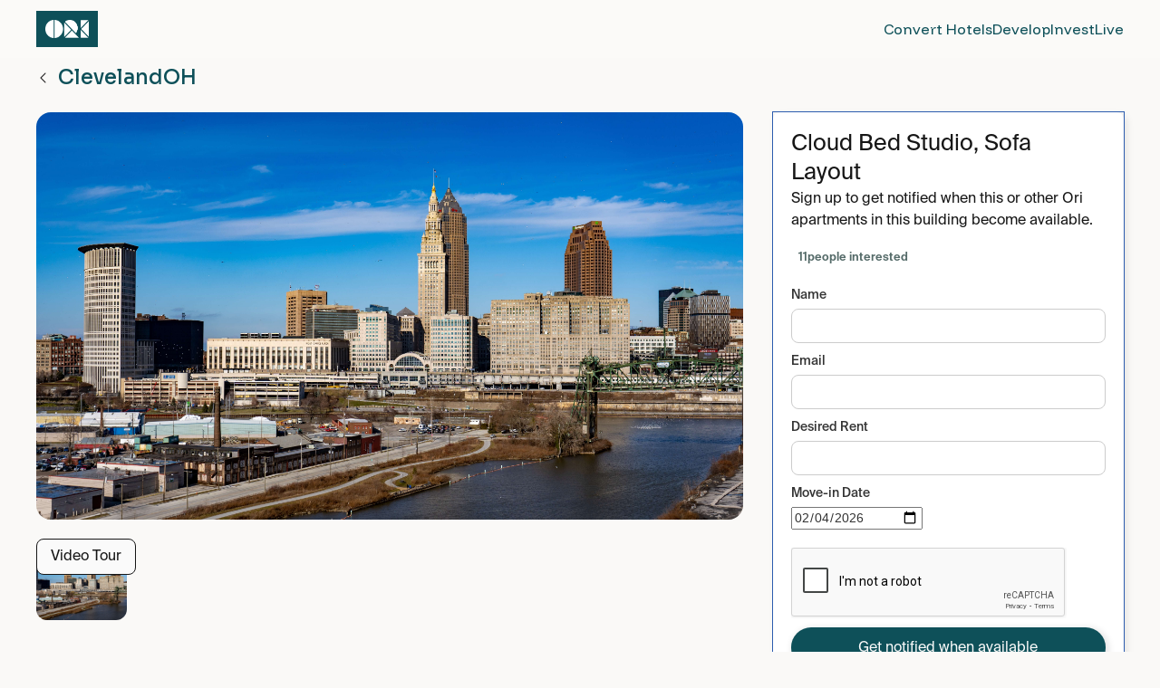

--- FILE ---
content_type: text/html
request_url: https://www.oriliving.com/listings/mikros-11
body_size: 16338
content:
<!DOCTYPE html><!-- This site was created in Webflow. https://webflow.com --><!-- Last Published: Fri Jan 09 2026 19:30:36 GMT+0000 (Coordinated Universal Time) --><html data-wf-domain="www.oriliving.com" data-wf-page="63507f0fb27075c20af76f66" data-wf-site="62a74f9a1b1ad2759bb7280d" lang="en" data-wf-collection="63507f0fb270752970f76ece" data-wf-item-slug="mikros-11"><head><meta charset="utf-8"/><title>Ori at Mikros in Cleveland featuring</title><meta content="Smart Suites by Mikros are right-sized urban apartments that transform to your every need. Discover convertible living spaces that simplify your life and make moving easy. Virtually all you need to do is bring your suitcase and we take care of almost everything else" name="description"/><meta content="Ori at Mikros in Cleveland featuring" property="og:title"/><meta content="Smart Suites by Mikros are right-sized urban apartments that transform to your every need. Discover convertible living spaces that simplify your life and make moving easy. Virtually all you need to do is bring your suitcase and we take care of almost everything else" property="og:description"/><meta content="https://cdn.prod.website-files.com/62bc621399f5713af580f208/67b8f0ac9fb2c24259d65d66_pexels-stephen-leonardi-587681991-26776496.jpg" property="og:image"/><meta content="Ori at Mikros in Cleveland featuring" property="twitter:title"/><meta content="Smart Suites by Mikros are right-sized urban apartments that transform to your every need. Discover convertible living spaces that simplify your life and make moving easy. Virtually all you need to do is bring your suitcase and we take care of almost everything else" property="twitter:description"/><meta content="https://cdn.prod.website-files.com/62bc621399f5713af580f208/67b8f0ac9fb2c24259d65d66_pexels-stephen-leonardi-587681991-26776496.jpg" property="twitter:image"/><meta property="og:type" content="website"/><meta content="summary_large_image" name="twitter:card"/><meta content="width=device-width, initial-scale=1" name="viewport"/><meta content="google1644fa3155ded603.html" name="google-site-verification"/><meta content="Webflow" name="generator"/><link href="https://cdn.prod.website-files.com/62a74f9a1b1ad2759bb7280d/css/website-2-0-7829e0.webflow.shared.6b7ff910b.css" rel="stylesheet" type="text/css" integrity="sha384-a3/5ELTicqDxngw+dRAUveu/fkd12MklVRNjyaYnSvw2kDECIy8JHvwVFHgIld+b" crossorigin="anonymous"/><link href="https://fonts.googleapis.com" rel="preconnect"/><link href="https://fonts.gstatic.com" rel="preconnect" crossorigin="anonymous"/><script src="https://ajax.googleapis.com/ajax/libs/webfont/1.6.26/webfont.js" type="text/javascript"></script><script type="text/javascript">WebFont.load({  google: {    families: ["Great Vibes:400","Montserrat:100,100italic,200,200italic,300,300italic,400,400italic,500,500italic,600,600italic,700,700italic,800,800italic,900,900italic","Varela:400","Inconsolata:400,700","Funnel Display:300,regular,500","Sora:100,200,300,regular,500,600,700,800"]  }});</script><script type="text/javascript">!function(o,c){var n=c.documentElement,t=" w-mod-";n.className+=t+"js",("ontouchstart"in o||o.DocumentTouch&&c instanceof DocumentTouch)&&(n.className+=t+"touch")}(window,document);</script><link href="https://cdn.prod.website-files.com/62a74f9a1b1ad2759bb7280d/62e44f7e56f8a3304187e008_flavicon.png" rel="shortcut icon" type="image/x-icon"/><link href="https://cdn.prod.website-files.com/62a74f9a1b1ad2759bb7280d/62e44f81c212f50b7c04398d_flavicon2.png" rel="apple-touch-icon"/><link href="https://www.oriliving.com/listings/mikros-11" rel="canonical"/><script src="https://www.google.com/recaptcha/api.js" type="text/javascript"></script><!-- Google Tag Manager -->
<script>(function(w,d,s,l,i){w[l]=w[l]||[];w[l].push({'gtm.start':
new Date().getTime(),event:'gtm.js'});var f=d.getElementsByTagName(s)[0],
j=d.createElement(s),dl=l!='dataLayer'?'&l='+l:'';j.async=true;j.src=
'https://www.googletagmanager.com/gtm.js?id='+i+dl;f.parentNode.insertBefore(j,f);
})(window,document,'script','dataLayer','GTM-PP3CCR8');</script>
<!-- End Google Tag Manager --><script>
//Submit Tour Request
  function gtag_report_conversion_tour(url) {
    var callback = function () {
      if (typeof(url) != 'undefined') {
        window.location = url;
      }
      else{
      	console.log('gtag sent');
      }
    };
    gtag('event', 'conversion', {
        'send_to': 'AW-350982096/ihTgCJzH-dYDENCfrqcB',
        'event_callback': callback
    });
    return false;
  }
  
  function gtag_report_conversion_ask(url) {
  var callback = function () {
    if (typeof(url) != 'undefined') {
      window.location = url;
    }
      else{
      	console.log('gtag sent');
      }
  };
  gtag('event', 'conversion', {
      'send_to': 'AW-350982096/0111CJ_H-dYDENCfrqcB',
      'event_callback': callback
  });
  return false;
}

function gtag_report_conversion_notify(url) {
  var callback = function () {
    if (typeof(url) != 'undefined') {
      window.location = url;
    }
      else{
      	console.log('gtag sent');
      }
  };
  gtag('event', 'conversion', {
      'send_to': 'AW-350982096/UJIrCMzjyOMDENCfrqcB',
      'event_callback': callback
  });
  return false;
}

</script>

<!-- [Attributes by Finsweet] CMS Slider -->
<script async src="https://cdn.jsdelivr.net/npm/@finsweet/attributes-cmsslider@1/cmsslider.js"></script><script src="https://api.consentpro.com/v1/cdn/runtime/62a74f9a1b1ad2759bb7280d/1152ef6e309e41e5.js" type="text/javascript" finsweet="consentpro" async=""></script></head><body class="body-5"><div class="_25-nav-menu-wrap"><div data-w-id="de1dd343-02a8-f9e7-f7cc-fd6239a0c5e3" class="nav-menu-button-3 lease_up_testimonial_section"><div data-w-id="de1dd343-02a8-f9e7-f7cc-fd6239a0c5e4" class="d-117-line-wrapper-3"><div data-w-id="de1dd343-02a8-f9e7-f7cc-fd6239a0c5e5" class="d-117-first-line"></div></div><div data-w-id="de1dd343-02a8-f9e7-f7cc-fd6239a0c5e6" class="d-117-line-wrapper-3"><div data-w-id="de1dd343-02a8-f9e7-f7cc-fd6239a0c5e7" class="d-117-second-line"></div></div></div><div class="nav-menu-3"><a href="/convert-hotels" class="menu-link-container-3 w-inline-block"><div class="menu-link-text-4">Convert Hotels</div></a><a href="/develop" class="menu-link-container-3 w-inline-block"><div class="menu-link-text-4">Develop</div></a><a href="/invest" class="menu-link-container-3 w-inline-block"><div class="menu-link-text-4">Invest</div></a><a href="/live" class="menu-link-container-3 w-inline-block"><div class="menu-link-text-4">Live</div></a></div><a href="/" class="link-block-115 teal w-inline-block"><img src="https://cdn.prod.website-files.com/62a74f9a1b1ad2759bb7280d/62d0197b901ad4b9d67e30a3_ORI_Logo_Primary_White%201.png" loading="lazy" width="40" alt="White Ori Logo" class="image-515"/></a></div><div class="nav_2025"><div><a href="/" class="link-block-116 new w-inline-block"><img src="https://cdn.prod.website-files.com/62a74f9a1b1ad2759bb7280d/690e26501ccb6af34b44702f_ORI_Logo_Secondary_White.png" loading="lazy" alt="" class="nav_logo"/></a></div><div class="nav-links new"><div class="div-block-1029 new"><a href="/convert-hotels" class="link-37">Convert Hotels</a><a href="/develop" class="link-37">Develop</a><a href="/invest" class="link-37">Invest</a><a href="/live" class="link-37">Live</a></div></div></div><div class="section-99"><div class="div-block-428 listings_city_title _3-0_ils"><div class="facelift_building_title_container listings _8-7"><div class="div-block-427 city_name"><a href="/cities/cleveland" class="link-block-48 back_arrow w-inline-block"><img src="https://cdn.prod.website-files.com/62a74f9a1b1ad2759bb7280d/63cf03244e93722263843ea8_CaretLeft.png" loading="lazy" width="27" alt="" class="image-268 listings_back_arrow"/><h2 class="_25h6 bold _25green">Cleveland</h2><h2 class="_25h6 bold _25green">OH</h2></a></div><div class="v3_ils_unit_building_title"><div class="facelift_font_body_big _8-7">Mikros</div></div><div class="div-block-682 new_dropdowns"><div data-hover="false" data-delay="0" class="building_name_dropdown w-dropdown"><div class="dropdown-toggle-31 w-dropdown-toggle"><div class="icon-41 w-icon-dropdown-toggle"></div><div class="v3_body building_dropdown">Mikros</div></div><nav class="dropdown-list-32 w-dropdown-list"><div class="collection-list-wrapper-91 w-dyn-list"><div class="empty-state-16 w-dyn-empty"><div>No items found.</div></div></div></nav></div><div data-hover="false" data-delay="0" class="unit_typology_dropdown w-dropdown"><div class="dropdown-toggle-32 w-dropdown-toggle"><div class="icon-42 w-icon-dropdown-toggle"></div><div class="v3_body typology_dropdown">Cloud Bed Studio, Sofa Layout</div></div><nav class="dropdown-list-33 w-dropdown-list"><div class="w-dyn-list"><div class="empty-state-17 w-dyn-empty"><div>No items found.</div></div></div></nav></div></div></div><div class="facelift_dropdowns_container listings test"><div class="accordion-container-2 test building"><div class="accordion-item-wrapper-2 test building"><div data-w-id="c1cc6457-0fbf-1196-b2e8-da9228bf310e" class="accordion-tab-button-2 top test"><div class="div-block-466 test"><div class="v3_body small">Mikros</div></div><img src="https://cdn.prod.website-files.com/62a74f9a1b1ad2759bb7280d/63de186f11b8735d39923705_CaretDown.png" width="20" alt="" class="accordion-arrow test"/></div><div class="accordion-pane test"><div class="accordion-pane-content test"><div class="w-dyn-list"><div class="empty-state-16 w-dyn-empty"><div>No items found.</div></div></div></div></div></div></div><div class="accordion-container-2 test _w-margin"><div class="accordion-item-wrapper-2 test"><div data-w-id="4c155155-4c8f-7bfe-2182-4433ccd943c8" class="accordion-tab-button-2 top test"><div class="div-block-466 test"><div class="v3_body small">Cloud Bed Studio, Sofa Layout</div></div><img src="https://cdn.prod.website-files.com/62a74f9a1b1ad2759bb7280d/63de186f11b8735d39923705_CaretDown.png" width="20" alt="" class="accordion-arrow test"/></div><div class="accordion-pane test"><div class="accordion-pane-content test"><div class="w-dyn-list"><div class="empty-state-17 w-dyn-empty"><div>No items found.</div></div></div></div></div></div></div><div data-hover="false" data-delay="0" class="dropdown-26 w-dropdown"><div class="dropdown-toggle-16 w-dropdown-toggle"><div class="w-icon-dropdown-toggle"></div><div>Mikros</div></div><nav class="dropdown-list-19 w-dropdown-list"><div class="w-dyn-list"><div role="list" class="w-dyn-items"><div role="listitem" class="w-dyn-item"><a href="#" class="w-inline-block"><div>Mikros</div></a></div></div></div></nav></div><div data-hover="false" data-delay="0" class="dropdown-26 w-dropdown"><div class="dropdown-toggle-16 w-dropdown-toggle"><div class="w-icon-dropdown-toggle"></div><div>Expandable Semi-Furnished Studio A</div></div><nav class="dropdown-list-19 w-dropdown-list"><div class="w-dyn-list"><div class="w-dyn-empty"><div>No items found.</div></div></div></nav></div></div></div><div class="banner_staged_units hide"><div class="_25p small">Photos may include additional staging furniture that is not included. To see what&#x27;s included with Semi-Furnished apartments <a href="#ILS_Semi_Furnished" class="banner_staged_unit_link">click here</a></div></div><div class="columns-72 w-row"><div class="column-141 w-col w-col-8 w-col-stack"><div class="div-block-416"><a href="#" class="lightbox-link-26 w-inline-block w-lightbox"><img src="https://cdn.prod.website-files.com/62bc621399f5713af580f208/6581c6214281426ce00cae9c_uc.jpeg" loading="lazy" alt="" class="facelift_ils_hero_image_wrapper"/><script type="application/json" class="w-json">{
  "items": [
    {
      "url": "https://cdn.prod.website-files.com/62bc621399f5713af580f208/6581c6214281426ce00cae9c_uc.jpeg",
      "type": "image"
    }
  ],
  "group": "Listing Photos"
}</script></a><div class="div-block-415"><a href="#" class="lightbox-link-13 floorplan w-inline-block w-dyn-bind-empty w-lightbox"><img alt="" loading="lazy" src="" class="image-204 w-dyn-bind-empty"/><script type="application/json" class="w-json">{
  "items": [],
  "group": ""
}</script></a><a href="#" class="cta-white-2 _3d_tour hide w-condition-invisible w-button">3D Tour</a><a href="#Video_Tour" class="video_tour_cta video_tour w-button">Video Tour</a></div></div><div class="collection-list-wrapper-87 w-dyn-list"><script type="text/x-wf-template" id="wf-template-10c8acda-bffc-22d9-6f53-f70a85957d4b">%3Cdiv%20role%3D%22listitem%22%20class%3D%22w-dyn-item%20w-dyn-repeater-item%22%3E%3Ca%20href%3D%22%23%22%20class%3D%22lightbox-link-25%20w-inline-block%20w-lightbox%22%3E%3Cimg%20src%3D%22https%3A%2F%2Fcdn.prod.website-files.com%2F62bc621399f5713af580f208%2F6581c6214281426ce00cae9c_uc.jpeg%22%20loading%3D%22lazy%22%20alt%3D%22%22%20class%3D%22facelift_ils_thumbnail_image_wrapper%22%2F%3E%3Cscript%20type%3D%22application%2Fjson%22%20class%3D%22w-json%22%3E%7B%0A%20%20%22items%22%3A%20%5B%0A%20%20%20%20%7B%0A%20%20%20%20%20%20%22url%22%3A%20%22https%3A%2F%2Fcdn.prod.website-files.com%2F62bc621399f5713af580f208%2F6581c6214281426ce00cae9c_uc.jpeg%22%2C%0A%20%20%20%20%20%20%22type%22%3A%20%22image%22%0A%20%20%20%20%7D%0A%20%20%5D%2C%0A%20%20%22group%22%3A%20%22Listing%20Photos%22%0A%7D%3C%2Fscript%3E%3C%2Fa%3E%3C%2Fdiv%3E</script><div role="list" class="collection-list-58 unit_photos w-dyn-items"><div role="listitem" class="w-dyn-item w-dyn-repeater-item"><a href="#" class="lightbox-link-25 w-inline-block w-lightbox"><img src="https://cdn.prod.website-files.com/62bc621399f5713af580f208/6581c6214281426ce00cae9c_uc.jpeg" loading="lazy" alt="" class="facelift_ils_thumbnail_image_wrapper"/><script type="application/json" class="w-json">{
  "items": [
    {
      "url": "https://cdn.prod.website-files.com/62bc621399f5713af580f208/6581c6214281426ce00cae9c_uc.jpeg",
      "type": "image"
    }
  ],
  "group": "Listing Photos"
}</script></a></div></div><div class="w-dyn-hide w-dyn-empty"><div>No items found.</div></div></div><div class="building_link_wrapper"><div class="div-block-704"><div class="building_link_content mobile_price"><div class="div-block-705"><div class="facelift_price_container ils_3-0 w-condition-invisible"><h4 class="_25p bold">Starting at</h4><h4 class="_25p bold">$</h4><h4 class="_25p bold w-dyn-bind-empty"></h4><h4 class="_25p bold">/month</h4></div><h1 class="v3_body desktop_hide">Cloud Bed Studio, Sofa Layout</h1></div></div></div><div class="div-block-704 address"><div class="building_link_content"><div class="div-block-705"><div class="_25p">Mikros</div></div><div class="_25p">2260 West 14th Street, Cleveland, OH 44113</div></div></div></div><h3 class="_25h6">Apartment details</h3><div class="ils_apt_details_cards_wrapper"><div class="ils_apt_details_card floor_plan w-condition-invisible"><a href="#" class="lightbox-link-32 w-inline-block w-dyn-bind-empty w-lightbox"><div class="div-block-703 listing"><img src="https://cdn.prod.website-files.com/62a74f9a1b1ad2759bb7280d/655794df0f1e758ed701e9b8_ArrowsOutSimple.svg" loading="lazy" width="16" alt="Expand Image" class="image-385"/></div><img src="" loading="lazy" alt="" class="image-316 w-dyn-bind-empty"/><script type="application/json" class="w-json">{
  "items": [],
  "group": ""
}</script></a></div><div class="ils_apt_details_card"><div class="ils_icon_container"><img src="https://cdn.prod.website-files.com/62a74f9a1b1ad2759bb7280d/646e821e1974abc29f96c1b3_Frame%2015.svg" loading="lazy" width="30" alt="" class="ils_apt_details_card_icon"/></div><div class="_25p small bold">Studio</div></div><div class="ils_apt_details_card"><div class="ils_icon_container"><img src="https://cdn.prod.website-files.com/62a74f9a1b1ad2759bb7280d/646544f7ee1893a3ddf77b03_Bathtub%20copy.svg" loading="lazy" width="25" alt="" class="ils_apt_details_card_icon"/></div><div class="_25p small bold">1 Bath</div></div><div class="ils_apt_details_card w-condition-invisible"><div class="ils_icon_container"><img src="https://cdn.prod.website-files.com/62a74f9a1b1ad2759bb7280d/6465454ae9eb0b121a3924c7_ArrowsOut.svg" loading="lazy" width="30" alt="" class="ils_apt_details_card_icon"/></div><div class="div-block-627"><div class="_25p small bold w-dyn-bind-empty"></div><div class="_25p small bold">sqft</div></div></div></div><div class="ils_3-0_building-apartment_amenities_wrapper"><div class="w-row"><div class="w-col w-col-6"><div class="ils_3-0_building_features_wrapper"><div class="ils_3-0_header_wrapper amenities"><h4 class="_25h6">Apartment features</h4></div></div><div class="ils_3-0_apartment_features_amenities_wrapper"><div class="w-dyn-list"><div role="list" class="collection-list-116 w-dyn-items"><div role="listitem" class="collection-item-94 w-dyn-item"><div class="div-block-767"></div><div class="_25p small">Heating</div></div><div role="listitem" class="collection-item-94 w-dyn-item"><div class="div-block-767"></div><div class="_25p small">Air Conditioning</div></div><div role="listitem" class="collection-item-94 w-dyn-item"><div class="div-block-767"></div><div class="_25p small">In-Unit Washer/Dryer</div></div></div></div></div></div><div class="w-col w-col-6"><div class="ils_3-0_apartment_features_wrapper"><div class="ils_3-0_header_wrapper amenities"><h4 class="_25h6">Building features</h4></div></div><div class="ils_3-0_apartment_features_amenities_wrapper"><div class="w-dyn-list"><div role="list" class="collection-list-118 w-dyn-items"><div role="listitem" class="collection-item-95 w-dyn-item"><div><div class="div-block-768"><div class="div-block-767"></div><div class="_25p small">Courtyard</div></div></div></div><div role="listitem" class="collection-item-95 w-dyn-item"><div><div class="div-block-768"><div class="div-block-767"></div><div class="_25p small">Parking</div></div></div></div><div role="listitem" class="collection-item-95 w-dyn-item"><div><div class="div-block-768"><div class="div-block-767"></div><div class="_25p small">Grill</div></div></div></div></div></div></div></div></div></div><div class="collection-list-wrapper-68 w-dyn-list"><div class="empty-state-21 w-dyn-empty"><div>No items found.</div></div></div><div class="ils_3-0_left_container"><div><h3 class="_25h6">Around the Neighborhood</h3></div><div class="ils_3-0_about_the_neighborhood_wrapper"><div class="ils_3-0_about_the_neighborhood_copy_wrapper"><div class="_25p">You’re on the move, and so is your apartment. Use the money you saved on that pricier 1-bedroom to explore your future home.<br/></div></div><div><div class="w-layout-grid grid-93"><div class="ils_3-0_score_wrapper"><div class="ils_3-0_header_wrapper right_aligned"><h3 class="v3_sub_1 w-dyn-bind-empty"></h3><div class="_25p bold">Transit Score</div></div></div><div class="ils_3-0_score_wrapper"><div class="ils_3-0_header_wrapper right_aligned"><h3 class="v3_sub_1 w-dyn-bind-empty"></h3><div class="_25p bold">Walk Score</div></div></div><div class="ils_3-0_score_wrapper"><div class="ils_3-0_header_wrapper right_aligned"><h3 class="v3_sub_1 w-dyn-bind-empty"></h3><div class="_25p bold">Bike Score</div></div></div></div></div><div class="ils_3-0_about_the_neighborhood_articles_wrapper"><div class="w-dyn-list"><div role="list" class="w-dyn-items"><div role="listitem" class="w-dyn-item"><a href="/blog/what-questions-should-i-ask-on-an-apartment-tour" class="link-block-102 w-inline-block"><div class="ils_3-0_about_the_neighborhood_articles_card"><div class="w-layout-grid grid-94"><div id="w-node-c102a03c-84f9-fa05-93ae-79b55ad3b9f4-0af76f66" class="ils_3-0_about_the_neighborhood_articles_card image_wrapper"><img loading="lazy" width="346" src="https://cdn.prod.website-files.com/62bc621399f5713af580f208/652451b8bea5dc968ae3c09a_questions.jpg" alt="" sizes="(max-width: 479px) 93vw, 346px" srcset="https://cdn.prod.website-files.com/62bc621399f5713af580f208/652451b8bea5dc968ae3c09a_questions-p-500.jpg 500w, https://cdn.prod.website-files.com/62bc621399f5713af580f208/652451b8bea5dc968ae3c09a_questions-p-800.jpg 800w, https://cdn.prod.website-files.com/62bc621399f5713af580f208/652451b8bea5dc968ae3c09a_questions-p-1080.jpg 1080w, https://cdn.prod.website-files.com/62bc621399f5713af580f208/652451b8bea5dc968ae3c09a_questions-p-1600.jpg 1600w, https://cdn.prod.website-files.com/62bc621399f5713af580f208/652451b8bea5dc968ae3c09a_questions.jpg 1920w" class="image-421"/></div><div id="w-node-c102a03c-84f9-fa05-93ae-79b55ad3b9f6-0af76f66" class="ils_3-0_about_the_neighborhood_articles_card text_wrapper _3-0_ils"><div class="ils_3-0_header_wrapper"><h4 class="_25p semi-bold">What Questions Should I Ask on an Apartment Tour?</h4></div></div></div></div></a></div><div role="listitem" class="w-dyn-item"><a href="/blog/ori-cbs-sunday-morning" class="link-block-102 w-inline-block"><div class="ils_3-0_about_the_neighborhood_articles_card"><div class="w-layout-grid grid-94"><div id="w-node-c102a03c-84f9-fa05-93ae-79b55ad3b9f4-0af76f66" class="ils_3-0_about_the_neighborhood_articles_card image_wrapper"><img loading="lazy" width="346" src="https://cdn.prod.website-files.com/62bc621399f5713af580f208/646ce3acc53435824f6958db_Ori%20CBS%20Sunday%20Morning.jpg" alt="" sizes="(max-width: 479px) 93vw, 346px" srcset="https://cdn.prod.website-files.com/62bc621399f5713af580f208/646ce3acc53435824f6958db_Ori%20CBS%20Sunday%20Morning-p-500.jpg 500w, https://cdn.prod.website-files.com/62bc621399f5713af580f208/646ce3acc53435824f6958db_Ori%20CBS%20Sunday%20Morning-p-800.jpg 800w, https://cdn.prod.website-files.com/62bc621399f5713af580f208/646ce3acc53435824f6958db_Ori%20CBS%20Sunday%20Morning-p-1080.jpg 1080w, https://cdn.prod.website-files.com/62bc621399f5713af580f208/646ce3acc53435824f6958db_Ori%20CBS%20Sunday%20Morning.jpg 1200w" class="image-421"/></div><div id="w-node-c102a03c-84f9-fa05-93ae-79b55ad3b9f6-0af76f66" class="ils_3-0_about_the_neighborhood_articles_card text_wrapper _3-0_ils"><div class="ils_3-0_header_wrapper"><h4 class="_25p semi-bold">Ori on CBS Sunday Morning: &quot;There&#x27;s No Place Like Home&quot;</h4></div></div></div></div></a></div></div></div></div></div></div><div class="ils_3-0_left_container"><section id="ILS_Semi_Furnished" class="section-108 case-study with_hover ils"><div class="padding-global ils"><div class="container-large-2 ils"><div class="padding-vertical ils"><div class="w-layout-grid grid is-casestudy ils"><div id="w-node-_1297f1dc-38d9-a348-ae3f-07f889a36941-0af76f66" class="section-title _0-gap ils"><div class="overflow-hidden"><h3 data-w-id="1297f1dc-38d9-a348-ae3f-07f889a36943" style="-webkit-transform:translate3d(0, 105%, 0) scale3d(1, 1, 1) rotateX(0) rotateY(0) rotateZ(0) skew(0, 0);-moz-transform:translate3d(0, 105%, 0) scale3d(1, 1, 1) rotateX(0) rotateY(0) rotateZ(0) skew(0, 0);-ms-transform:translate3d(0, 105%, 0) scale3d(1, 1, 1) rotateX(0) rotateY(0) rotateZ(0) skew(0, 0);transform:translate3d(0, 105%, 0) scale3d(1, 1, 1) rotateX(0) rotateY(0) rotateZ(0) skew(0, 0);opacity:0" class="_25h6">Ori is<br/></h3></div><div class="overflow-hidden ils"><h3 data-w-id="1297f1dc-38d9-a348-ae3f-07f889a36947" style="-webkit-transform:translate3d(0, 31%, 0) scale3d(1, 1, 1) rotateX(0) rotateY(0) rotateZ(0) skew(0, 0);-moz-transform:translate3d(0, 31%, 0) scale3d(1, 1, 1) rotateX(0) rotateY(0) rotateZ(0) skew(0, 0);-ms-transform:translate3d(0, 31%, 0) scale3d(1, 1, 1) rotateX(0) rotateY(0) rotateZ(0) skew(0, 0);transform:translate3d(0, 31%, 0) scale3d(1, 1, 1) rotateX(0) rotateY(0) rotateZ(0) skew(0, 0);opacity:0" class="_25h6">Semi-Furnished</h3></div></div><div id="w-node-_1297f1dc-38d9-a348-ae3f-07f889a36949-0af76f66" class="column casestudy-intro ils"><div class="_25p">We get that not everyone owns furniture, and buying essential pieces only to outgrow them in 2 years sounds like a nightmare. That&#x27;s why all of our spaces come with expertly crafted apartment essentials.<br/></div></div></div><div class="w-layout-grid grid is-casestudy with_hover ils"><div id="w-node-_1297f1dc-38d9-a348-ae3f-07f889a3694e-0af76f66" data-w-id="1297f1dc-38d9-a348-ae3f-07f889a3694e" class="image-wrapper-2 home_semi_furnished img1 with_hover ils"><img src="https://cdn.prod.website-files.com/62a74f9a1b1ad2759bb7280d/6669f610ba570bae2ea28de1_Cloud%20Bed%20Sofa%20Furnished%201.jpg" loading="lazy" sizes="(max-width: 479px) 96vw, (max-width: 767px) 97vw, (max-width: 817px) 98vw, (max-width: 991px) 801px, (max-width: 1279px) 65vw, 801px" srcset="https://cdn.prod.website-files.com/62a74f9a1b1ad2759bb7280d/6669f610ba570bae2ea28de1_Cloud%20Bed%20Sofa%20Furnished%201-p-500.jpg 500w, https://cdn.prod.website-files.com/62a74f9a1b1ad2759bb7280d/6669f610ba570bae2ea28de1_Cloud%20Bed%20Sofa%20Furnished%201-p-800.jpg 800w, https://cdn.prod.website-files.com/62a74f9a1b1ad2759bb7280d/6669f610ba570bae2ea28de1_Cloud%20Bed%20Sofa%20Furnished%201.jpg 801w" alt="Ori Cloud Bed Sofa with additional furnishings" class="image-442 with_hover ils"/><img src="https://cdn.prod.website-files.com/62a74f9a1b1ad2759bb7280d/6669f6d6d910066adaf38631_Cloud%20Bed%20Sofa%20Unfurnished%20.jpg" loading="lazy" sizes="(max-width: 479px) 96vw, (max-width: 767px) 97vw, (max-width: 817px) 98vw, (max-width: 991px) 801px, (max-width: 1279px) 65vw, 801px" srcset="https://cdn.prod.website-files.com/62a74f9a1b1ad2759bb7280d/6669f6d6d910066adaf38631_Cloud%20Bed%20Sofa%20Unfurnished%20-p-500.jpg 500w, https://cdn.prod.website-files.com/62a74f9a1b1ad2759bb7280d/6669f6d6d910066adaf38631_Cloud%20Bed%20Sofa%20Unfurnished%20-p-800.jpg 800w, https://cdn.prod.website-files.com/62a74f9a1b1ad2759bb7280d/6669f6d6d910066adaf38631_Cloud%20Bed%20Sofa%20Unfurnished%20.jpg 801w" alt="Ori Cloud Bed Sofa without additional furnishings" class="image-fill-2 ps with_hover ils"/><div class="image-overlay-2 with_hover ils"></div></div><div id="w-node-_1297f1dc-38d9-a348-ae3f-07f889a36956-0af76f66" data-w-id="1297f1dc-38d9-a348-ae3f-07f889a36956" class="image-wrapper-2 home_semi_furnished img3 with_hover ils"><img src="https://cdn.prod.website-files.com/62a74f9a1b1ad2759bb7280d/6669f88846b0770a43368f38_Cloud%20Bed%20Desk%20Furnished.jpg" loading="lazy" alt="Ori Cloud Bed Desk with additional furnishings" class="image-442 with_hover ils"/><img src="https://cdn.prod.website-files.com/62a74f9a1b1ad2759bb7280d/6669f888abb3bb0282e7d196_Cloud%20Bed%20Desk%20Unfurnished.jpg" loading="lazy" alt="Ori Cloud Bed Desk without additional furnishings" class="image-fill-2 with_hover ils"/><div class="image-overlay-2 with_hover ils"></div></div><div id="w-node-_1297f1dc-38d9-a348-ae3f-07f889a3695a-0af76f66" class="div-block-783 _3-0_ils_home_banner_wrapper"><div class="div-block-786 what_you-create ils"><div data-current="Tab 1" data-easing="ease" data-duration-in="300" data-duration-out="100" class="tabs-15 ils w-tabs"><div class="tabs-menu-37 ils w-tab-menu"><a data-w-tab="Tab 1" data-w-id="1297f1dc-38d9-a348-ae3f-07f889a3695e" class="tab-link-tab-1-14 margin w-inline-block w-tab-link w--current"><div>What comes included</div></a><a data-w-tab="Tab 2" data-w-id="1297f1dc-38d9-a348-ae3f-07f889a36961" class="tab-link-tab-2-7 w-inline-block w-tab-link"><div class="text-block-271">What you can create</div></a></div></div></div></div></div></div></div></div><div class="_3-0_studio_types_cta semi_furnished with_hover ils"><a href="https://www.oriliving.com/blog/what-is-a-semi-furnished-apartment" class="facelift_button_primary watch_video w-button">Learn more about semi-furnished</a></div></section></div><div class="div-block-926 _80"><div><div class="spaces_page_faq_title_wrapper listing"><h3 class="_25h5">Frequently asked questions</h3></div><div class="home-faq-block"><div class="home-faq-list radius-regular"><div class="home-faq-item no-border"><div class="home-faq-top listing"><div id="w-node-ba019ba2-3ab6-c7a0-bd7d-68f6bea874a4-0af76f66" class="_25h6">Are Ori systems safe?</div><div class="home-faq-icon"><div class="icon-1x1-small w-embed"><svg width="420" height="420" viewBox="0 0 24 24" fill="none" xmlns="http://www.w3.org/2000/svg">
<path d="M11 11V5H13V11H19V13H13V19H11V13H5V11H11Z" fill="currentColor"/>
</svg>
</div></div></div><div class="hame-faq-bottom listing"><div class="home-faq-content radius-regular listing"><div class="home-faq-text listing"><div class="_25p">Ori systems are UL962 approved and listed, which requires safety testing on fire, stability, materials, and other components. UL is a safety organization that sets industry-wide standards for new products – they test and approve other common household appliances. UL routinely tests these products to ensure that safety certifications are up to date.</div></div></div></div><div class="line"><div class="line-fill light-line-fill"></div></div></div></div><div class="home-faq-list radius-regular lising"><div class="home-faq-item no-border"><div class="home-faq-top listing"><div id="w-node-e14846dd-6d21-e7c8-ec25-39a6c6cae796-0af76f66" class="_25h6">Does the Ori system work with added bedding and pillows?</div><div class="home-faq-icon"><div class="icon-1x1-small w-embed"><svg width="420" height="420" viewBox="0 0 24 24" fill="none" xmlns="http://www.w3.org/2000/svg">
<path d="M11 11V5H13V11H19V13H13V19H11V13H5V11H11Z" fill="currentColor"/>
</svg>
</div></div></div><div class="hame-faq-bottom"><div class="home-faq-content radius-regular listing"><div class="home-faq-text"><div class="_25p">Yes, Ori systems are designed to function with added bedding and pillows. The Cloud Bed operates with a counterweight system, so additional bedding over a certain threshold may prevent it from raising. In this case, the Cloud Bed comes equipped with a separate, removable weight under the mattress – simply remove the spare weight to rebalance the bed.</div></div></div></div><div class="line"><div class="line-fill light-line-fill"></div></div></div></div><div class="home-faq-list radius-regular"><div class="home-faq-item no-border"><div class="home-faq-top listing"><div id="w-node-_30e3b3bf-97c0-5d0c-1692-8b86b51f7262-0af76f66" class="_25h6">Will the system move if someone or something is in the way?</div><div class="home-faq-icon"><div class="icon-1x1-small w-embed"><svg width="420" height="420" viewBox="0 0 24 24" fill="none" xmlns="http://www.w3.org/2000/svg">
<path d="M11 11V5H13V11H19V13H13V19H11V13H5V11H11Z" fill="currentColor"/>
</svg>
</div></div></div><div class="hame-faq-bottom"><div class="home-faq-content radius-regular listing"><div class="home-faq-text"><div class="_25p">No. Ori’s proprietary obstacle detection automatically stops all movement when the system feels a small amount of pressure – just the force of just two fingers! The motors used to move the furniture are smaller than you might think. Any hindrance will stall the motor, and our technology will retract.</div></div></div></div><div class="line"><div class="line-fill light-line-fill"></div></div></div></div><div class="home-faq-list radius-regular"><div class="home-faq-item no-border"><div class="home-faq-top listing"><div id="w-node-_9701596a-0034-a08e-0d9e-67498f0ebc49-0af76f66" class="_25h6">Will the Cloud Bed raise if someone or something is on the bed?</div><div class="home-faq-icon"><div class="icon-1x1-small w-embed"><svg width="420" height="420" viewBox="0 0 24 24" fill="none" xmlns="http://www.w3.org/2000/svg">
<path d="M11 11V5H13V11H19V13H13V19H11V13H5V11H11Z" fill="currentColor"/>
</svg>
</div></div></div><div class="hame-faq-bottom"><div class="home-faq-content radius-regular listing"><div class="home-faq-text"><div class="_25p">No, the weight of a person will stall the motor, preventing the bed from moving. The Cloud Bed is designed using a counterweight system: the weight of the bed is held by a steel frame and very little force is actually required to lift and lower the bed. The mattress, bedding and pillows are light enough for the system to lift, but the bed will not function with additional weight. </div></div></div></div><div class="line"><div class="line-fill light-line-fill"></div></div></div></div></div></div></div></div><div id="form" class="column-140 listings_form w-col w-col-4 w-col-stack"><div class="facelift_leasing_card_container-2 contact_me desktop w-condition-invisible"><div id="contactLeasingForm" class="form-block-5 recaptcha w-form"><h1 class="v3_body_large recaptcha">Cloud Bed Studio, Sofa Layout</h1><div class="facelift_price_container recaptcha"><h5 class="v3_body no_padding">Starting at </h5><h5 class="v3_body no_padding">$</h5><h5 class="v3_body no_padding w-dyn-bind-empty"></h5><h5 class="v3_body">/ month</h5><a href="#" class="lightbox-link-31 w-inline-block w-condition-invisible w-dyn-bind-empty w-lightbox"><div class="div-block-528"><div class="div-block-527"><div>Save </div><div class="div-block-529"><div>$ </div><div class="w-dyn-bind-empty"></div></div></div></div><script type="application/json" class="w-json">{
  "items": [],
  "group": ""
}</script></a></div><div class="units_available_tags_wrapper hide"><div class="v3_body_small grey">Units Available</div><div class="w-dyn-list"><div class="w-dyn-empty"><div>No items found.</div></div></div></div><div class="form_interested-get_in_touch_wrapper not_-500"><div class="div-block-630 recaptcha"><div class="div-block-628"><h2 class="facelift_font_body_reg are_interested">11</h2><h2 class="facelift_font_body_reg are_interested">people interested </h2></div></div><h6 class="v3_body grey recaptcha coral">Get in touch, and a leasing agent will reach out to you shortly.</h6></div><div class="form_interested-get_in_touch_wrapper _500 w-condition-invisible"><div class="div-block-630"><div class="div-block-628"><h2 class="v3_body_small grey">Last remaining units leasing fast!</h2></div></div><h2 class="v3_body no_padding _500 bold w-condition-invisible w-dyn-bind-empty"></h2><h2 class="v3_body_small _500 w-condition-invisible w-dyn-bind-empty"></h2></div><form id="wf-form-apt-inquiries" name="wf-form-Apt-Inquiries" data-name="Apt Inquiries" method="get" class="form-7 recaptcha" data-wf-page-id="63507f0fb27075c20af76f66" data-wf-element-id="10c8acda-bffc-22d9-6f53-f70a85957d6d" data-turnstile-sitekey="0x4AAAAAAAQTptj2So4dx43e"><label for="name" class="field-label-17 _25green">Name</label><input class="text-field-21 w-input" maxlength="256" name="name" data-name="Name" placeholder="" type="text" id="name" required=""/><label for="email" class="field-label-17 _25green">Email</label><input class="text-field-21 w-input" maxlength="256" name="email" data-name="Email" placeholder="" type="email" id="email" required=""/><label for="phone_number" class="field-label-17 _25green">Phone Number</label><input class="text-field-21 phone_number w-input" maxlength="256" name="Phone-Number" data-name="Phone Number" placeholder="" type="tel" id="phone_number"/><label for="Desired-Rent" class="field-label-17 hide">Desired Rent</label><label for="Message-2" class="field-label-17 _25green">Message (optional)</label><input class="text-field-21 w-input" maxlength="256" name="Message" data-name="Message" placeholder="" type="text" id="Message-2"/><input class="text-field-21 hide w-input" maxlength="5" name="Desired-Rent" data-name="Desired Rent" placeholder="" type="number" id="Desired-Rent"/><label for="Move-in-Date" class="field-label-17 _25green">Move-in Date</label><div class="html-embed-25 recaptcha w-embed"><input type="date" name="timing" value=""></div><div data-sitekey="6Lfe0okpAAAAAEHWoZwTP6-0fs2YxF34QxmpEi4X" class="w-form-formrecaptcha recaptcha-2 g-recaptcha g-recaptcha-error g-recaptcha-disabled"></div><div class="w-embed"><input type="hidden" name="Building" value="Mikros"/>
<input type="hidden" name="Location" value="Cleveland, OH"/>
<input type="hidden" name="Salesforce ID" value="a1w4Q000003ZF7TQAW"/>
<input type="hidden" name="Listing URL" value="https://www.oriliving.com/listings/mikros-11"/>
<input type="hidden" name="Promo" value=""/>
<input type="hidden" name="I am interested in Ori for..." value="A rental apartment"/>
<input type="hidden" name="B2B2C User Touchpoint" value="Ori ILS"/>
<input type="hidden" class="utm_source" placeholder="utm_source" name="utm_source">
<input type="hidden" class="utm_medium" placeholder="utm_medium" name="utm_medium">
<input type="hidden" class="utm_campaign" placeholder="utm_campaign" name="utm_campaign">
<input type="hidden" class="utm_content" placeholder="utm_content" name="utm_content">
<input type="hidden" class="utm_term" placeholder="utm_term" name="utm_term">
<input type="hidden" class="utm_adgroup" placeholder="utm_adgroup" name="utm_adgroup">
<input type="hidden" class="utm_adgroupid" placeholder="utm_adgroupid" name="utm_adgroupid">
<input type="hidden" class="utm_placement" placeholder="utm_placement" name="utm_placement">
<input type="hidden" class="gclid" placeholder="gclid" name="GCLID">
<input type="hidden" name="action" value="" id="formAction"/>
<input type="hidden" class="fbclid" placeholder="fbclid" name="FBCLID"></div><div style="opacity:0;display:none" class="ils_info_pop_up"><div class="v3_body_small"><em class="italic-text-3">Curious what happens next?<br/>‍</em>Contact us to ask questions, schedule a tour, discuss rental terms, or apply for a lease. Stay updated to receive pricing and availability changes.</div></div><div class="ils_cta-info_wrapper"><div class="div-block-420 ils_cta_wrapper"><input id="contactButton" type="submit" data-wait="Please wait..." class="facelift_rent_button ori-square-tutorials form_button_primary w-button" value="Contact Us"/><input id="inquireAndQualifyButton" type="submit" data-wait="Please wait..." class="facelift_rent_button ori-square-tutorials form_button_primary _500 w-condition-invisible w-button" value="Inquire &amp; Qualify"/><input id="emailButton" type="submit" data-wait="Please wait..." class="facelift_button_build_with auto form_button_secondary w-button" value="Email Me Updates"/><div class="html-embed-38 w-embed w-script"><script>
let contactButton = document.getElementById("contactButton");
contactButton.addEventListener('click', () => {
	$('#formAction').val('Ask a Question');
  console.log("Form action [contact]:", document.getElementById("formAction").value);
  //console.log($('#formAction').val());
  gtag('event', 'conversion', {
      'send_to': 'AW-350982096/0111CJ_H-dYDENCfrqcB',
      'value': 5.0,
      'currency': 'USD',
      'event_callback': function(info){
      	console.log(info);
      }
	});
});

let inquireAndQualifyButton = document.getElementById("inquireAndQualifyButton");
inquireAndQualifyButton.addEventListener('click', () => {
	$('#formAction').val('Ask a Question');
  console.log("Form action [contact]:", document.getElementById("formAction").value);
  //console.log($('#formAction').val());
  gtag('event', 'conversion', {
      'send_to': 'AW-350982096/0111CJ_H-dYDENCfrqcB',
      'value': 5.0,
      'currency': 'USD',
      'event_callback': function(info){
      	console.log(info);
      }
	});
});

let emailButton = document.getElementById("emailButton");
emailButton.addEventListener('click', () => {
	$('#formAction').val('Notify Me (Listing)');
  console.log("Form action [email]:", document.getElementById("formAction").value);
  //console.log($('#formAction').val());
  gtag('event', 'conversion', {
      'send_to': 'AW-350982096/UJIrCMzjyOMDENCfrqcB',
      'event_callback': function(info){
      	console.log(info);
      }
  });
});
</script></div></div><div data-w-id="e1dc4fe8-84a2-cdea-6916-76f372971f4f" class="ils_card_info_wrapper"><img src="https://cdn.prod.website-files.com/62a74f9a1b1ad2759bb7280d/654561004e65fe3e6c2cbfc2_Info.svg" loading="lazy" width="24" alt="More info"/></div></div></form><div class="w-form-done"><div>Thank you! Your submission has been received!</div></div><div class="w-form-fail"><div>Oops! Something went wrong while submitting the form.</div></div></div></div><div id="form" class="facelift_leasing_card_container-2 waiting_list desktop"><div id="getNotifiedForm" class="w-form"><h1 class="v3_sub_2">Cloud Bed Studio, Sofa Layout</h1><h4 class="v3_body">Sign up to get notified when this or other Ori apartments in this building become available.</h4><div class="div-block-629"><div class="div-block-628 interested_tag grey no_background"><h2 class="v3_body_xtra_small green">11</h2><h2 class="v3_body_xtra_small green">people interested </h2></div></div><form id="wf-form-waitlist-sign-up" name="wf-form-Waitlist-Sign-up" data-name="Waitlist Sign-up" method="get" class="form-8" data-wf-page-id="63507f0fb27075c20af76f66" data-wf-element-id="0639b91c-6184-a457-aadf-eb9cf9ccaa52" data-turnstile-sitekey="0x4AAAAAAAQTptj2So4dx43e"><label for="name" class="field-label-17">Name</label><input class="text-field-21 w-input" maxlength="256" name="Name" data-name="Name" placeholder="" type="text" id="name"/><label for="email" class="field-label-17">Email</label><input class="text-field-21 w-input" maxlength="256" name="Email" data-name="Email" placeholder="" type="email" id="email" required=""/><label for="desired_rent" class="field-label-17">Desired Rent</label><input class="text-field-21 w-input" maxlength="256" name="Desired-Rent" data-name="Desired Rent" placeholder="" type="number" id="desired_rent"/><label for="Move-in-Date" class="field-label-17">Move-in Date</label><div class="html-embed-25 w-embed"><input type="date" name="timing" value=""></div><div class="w-embed w-script"><input type="hidden" name="Building" value="Mikros"/>
<input type="hidden" name="Location" value="Cleveland, OH"/>
<input type="hidden" name="Salesforce ID" value="a1w4Q000003ZF7TQAW"/>
<input type="hidden" name="Listing URL" value="https://www.oriliving.com/listings/mikros-11"/>
<input type="hidden" name="I am interested in Ori for..." value="A rental apartment"/>
<input type="hidden" name="B2B2C User Touchpoint" value="Ori ILS"/>
<input type="hidden" class="utm_source" placeholder="utm_source" name="utm_source">
<input type="hidden" class="utm_medium" placeholder="utm_medium" name="utm_medium">
<input type="hidden" class="utm_campaign" placeholder="utm_campaign" name="utm_campaign">
<input type="hidden" class="utm_content" placeholder="utm_content" name="utm_content">
<input type="hidden" class="utm_term" placeholder="utm_term" name="utm_term">
<input type="hidden" class="utm_adgroup" placeholder="utm_adgroup" name="utm_adgroup">
<input type="hidden" class="utm_adgroupid" placeholder="utm_adgroupid" name="utm_adgroupid">
<input type="hidden" class="utm_placement" placeholder="utm_placement" name="utm_placement">
<input type="hidden" class="gclid" placeholder="gclid" name="GCLID">
<input type="hidden" class="fbclid" placeholder="fbclid" name="FBCLID">

<script>
	
</script></div><div data-sitekey="6Lfe0okpAAAAAEHWoZwTP6-0fs2YxF34QxmpEi4X" class="w-form-formrecaptcha g-recaptcha g-recaptcha-error g-recaptcha-disabled"></div><div class="div-block-420"><input type="submit" data-wait="Please wait..." id="emailButtonUnavailable" class="facelift_rent_button ori-square-tutorials form_button_primary w-button" value="Get notified when available"/><div class="html-embed-38 w-embed w-script"><script>
let emailButtonUnavailable = document.getElementById("emailButtonUnavailable");
emailButtonUnavailable.addEventListener('click', () => {
  gtag('event', 'conversion', {
      'send_to': 'AW-350982096/UJIrCMzjyOMDENCfrqcB',
  });
});
</script></div></div></form><div class="w-form-done"><div>Thank you! Your submission has been received!</div></div><div class="w-form-fail"><div>Oops! Something went wrong while submitting the form.</div></div></div></div></div></div><div class="facelift_other_buildings_section update4-3"><div class="facelift_other_buildings_container"><h3 class="_25h6 bold">Other buildings in this city</h3><div class="collection-list-wrapper-53 w-dyn-list"><div role="list" class="collection-list-59 other_cities w-dyn-items"><div role="listitem" class="collection-item-56 other_buildings w-dyn-item"><a data-w-id="3c654c8b-32e0-e66a-1dd4-ca6d9445e6a1" style="-webkit-transform:translate3d(0, 0, 0) scale3d(0.98, 0.98, 1) rotateX(0) rotateY(0) rotateZ(0) skew(0, 0);-moz-transform:translate3d(0, 0, 0) scale3d(0.98, 0.98, 1) rotateX(0) rotateY(0) rotateZ(0) skew(0, 0);-ms-transform:translate3d(0, 0, 0) scale3d(0.98, 0.98, 1) rotateX(0) rotateY(0) rotateZ(0) skew(0, 0);transform:translate3d(0, 0, 0) scale3d(0.98, 0.98, 1) rotateX(0) rotateY(0) rotateZ(0) skew(0, 0)" href="#" class="facelift_link_block other_cities_card ils_3-0 w-inline-block"><div class="div-block-426"><img alt="" loading="lazy" src="" class="google-drive-photo-embed other_buildings w-dyn-bind-empty"/><div class="div-block-568"><div class="text-block-201">Coming Soon!</div></div></div><div class="other_cities_title_wrapper"><h1 class="_25p bold">Mikros</h1></div></a></div></div></div></div></div></div><div class="_3-0_cities_section"><div class="_3-0_cities_wrapper"><div class="our_cities_section home margin _5rem"><div class="our_cities_wrapper home"><div class="our_cities_header_wrapper"><h3 class="v3_sub_2">Discover Ori studios across the country</h3><div class="div-block-765"><div class="w-dyn-list"><div role="list" class="collection-list-115 w-dyn-items"><div role="listitem" class="w-dyn-item"><a href="/cities/arlington" class="link-block-99 w-inline-block"><div class="v3_body_small">Arlington</div><div class="v3_body_small padding_0-2">VA</div></a></div><div role="listitem" class="w-dyn-item"><a href="/cities/atlanta" class="link-block-99 w-inline-block"><div class="v3_body_small">Atlanta</div><div class="v3_body_small padding_0-2">GA</div></a></div><div role="listitem" class="w-dyn-item"><a href="/cities/austin" class="link-block-99 w-inline-block"><div class="v3_body_small">Austin</div><div class="v3_body_small padding_0-2">TX</div></a></div><div role="listitem" class="w-dyn-item"><a href="/cities/baltimore" class="link-block-99 w-inline-block"><div class="v3_body_small">Baltimore</div><div class="v3_body_small padding_0-2">MD</div></a></div><div role="listitem" class="w-dyn-item"><a href="/cities/bethesda" class="link-block-99 w-inline-block"><div class="v3_body_small">Bethesda</div><div class="v3_body_small padding_0-2">MD</div></a></div><div role="listitem" class="w-dyn-item"><a href="/cities/boise" class="link-block-99 w-inline-block"><div class="v3_body_small">Boise</div><div class="v3_body_small padding_0-2">ID</div></a></div><div role="listitem" class="w-dyn-item"><a href="/cities/boston" class="link-block-99 w-inline-block"><div class="v3_body_small">Boston</div><div class="v3_body_small padding_0-2">MA</div></a></div><div role="listitem" class="w-dyn-item"><a href="/cities/buffalo" class="link-block-99 w-inline-block"><div class="v3_body_small">Buffalo</div><div class="v3_body_small padding_0-2">NY</div></a></div><div role="listitem" class="w-dyn-item"><a href="/cities/cambridge" class="link-block-99 w-inline-block"><div class="v3_body_small">Cambridge</div><div class="v3_body_small padding_0-2">MA</div></a></div><div role="listitem" class="w-dyn-item"><a href="/cities/cape-coral" class="link-block-99 w-inline-block"><div class="v3_body_small">Cape Coral</div><div class="v3_body_small padding_0-2">FL</div></a></div><div role="listitem" class="w-dyn-item"><a href="/cities/chicago" class="link-block-99 w-inline-block"><div class="v3_body_small">Chicago</div><div class="v3_body_small padding_0-2">IL</div></a></div><div role="listitem" class="w-dyn-item"><a href="/cities/columbus" class="link-block-99 w-inline-block"><div class="v3_body_small">Columbus</div><div class="v3_body_small padding_0-2">OH</div></a></div><div role="listitem" class="w-dyn-item"><a href="/cities/durham" class="link-block-99 w-inline-block"><div class="v3_body_small">Durham</div><div class="v3_body_small padding_0-2">NC</div></a></div><div role="listitem" class="w-dyn-item"><a href="/cities/fort-worth" class="link-block-99 w-inline-block"><div class="v3_body_small">Fort Worth</div><div class="v3_body_small padding_0-2">TX</div></a></div><div role="listitem" class="w-dyn-item"><a href="/cities/greenville" class="link-block-99 w-inline-block"><div class="v3_body_small">Greenville</div><div class="v3_body_small padding_0-2">SC</div></a></div><div role="listitem" class="w-dyn-item"><a href="/cities/jacksonville-ad2a1" class="link-block-99 w-inline-block"><div class="v3_body_small">Jacksonville</div><div class="v3_body_small padding_0-2">FL</div></a></div><div role="listitem" class="w-dyn-item"><a href="/cities/los-angeles" class="link-block-99 w-inline-block"><div class="v3_body_small">Los Angeles</div><div class="v3_body_small padding_0-2">CA</div></a></div><div role="listitem" class="w-dyn-item"><a href="/cities/manchester" class="link-block-99 w-inline-block"><div class="v3_body_small">Manchester</div><div class="v3_body_small padding_0-2">NH</div></a></div><div role="listitem" class="w-dyn-item"><a href="/cities/menlo-park" class="link-block-99 w-inline-block"><div class="v3_body_small">Menlo Park</div><div class="v3_body_small padding_0-2">CA</div></a></div><div role="listitem" class="w-dyn-item"><a href="/cities/minneapolis" class="link-block-99 w-inline-block"><div class="v3_body_small">Minneapolis</div><div class="v3_body_small padding_0-2">MN</div></a></div><div role="listitem" class="w-dyn-item"><a href="/cities/mishawaka" class="link-block-99 w-inline-block"><div class="v3_body_small">Mishawaka</div><div class="v3_body_small padding_0-2">IN</div></a></div><div role="listitem" class="w-dyn-item"><a href="/cities/montreal" class="link-block-99 w-inline-block"><div class="v3_body_small">Montréal</div><div class="v3_body_small padding_0-2">QC</div></a></div><div role="listitem" class="w-dyn-item"><a href="/cities/new-rochelle" class="link-block-99 w-inline-block"><div class="v3_body_small">New Rochelle</div><div class="v3_body_small padding_0-2">NY</div></a></div><div role="listitem" class="w-dyn-item"><a href="/cities/new-york" class="link-block-99 w-inline-block"><div class="v3_body_small">New York</div><div class="v3_body_small padding_0-2">NY</div></a></div><div role="listitem" class="w-dyn-item"><a href="/cities/oakland" class="link-block-99 w-inline-block"><div class="v3_body_small">Oakland</div><div class="v3_body_small padding_0-2">CA</div></a></div><div role="listitem" class="w-dyn-item"><a href="/cities/philadelphia" class="link-block-99 w-inline-block"><div class="v3_body_small">Philadelphia</div><div class="v3_body_small padding_0-2">PA</div></a></div><div role="listitem" class="w-dyn-item"><a href="/cities/phoenix-103f3" class="link-block-99 w-inline-block"><div class="v3_body_small">Phoenix</div><div class="v3_body_small padding_0-2">AZ</div></a></div><div role="listitem" class="w-dyn-item"><a href="/cities/portland" class="link-block-99 w-inline-block"><div class="v3_body_small">Portland</div><div class="v3_body_small padding_0-2">OR</div></a></div><div role="listitem" class="w-dyn-item"><a href="/cities/quincy" class="link-block-99 w-inline-block"><div class="v3_body_small">Quincy</div><div class="v3_body_small padding_0-2">MA</div></a></div><div role="listitem" class="w-dyn-item"><a href="/cities/raleigh-641a0" class="link-block-99 w-inline-block"><div class="v3_body_small">Raleigh</div><div class="v3_body_small padding_0-2">NC</div></a></div><div role="listitem" class="w-dyn-item"><a href="/cities/sacramento-ca-0f519" class="link-block-99 w-inline-block"><div class="v3_body_small">Sacramento</div><div class="v3_body_small padding_0-2">CA</div></a></div><div role="listitem" class="w-dyn-item"><a href="/cities/san-francisco" class="link-block-99 w-inline-block"><div class="v3_body_small">San Francisco</div><div class="v3_body_small padding_0-2">CA</div></a></div><div role="listitem" class="w-dyn-item"><a href="/cities/seattle" class="link-block-99 w-inline-block"><div class="v3_body_small">Seattle</div><div class="v3_body_small padding_0-2">WA</div></a></div><div role="listitem" class="w-dyn-item"><a href="/cities/spokane" class="link-block-99 w-inline-block"><div class="v3_body_small">Spokane</div><div class="v3_body_small padding_0-2">WA</div></a></div><div role="listitem" class="w-dyn-item"><a href="/cities/st-louis" class="link-block-99 w-inline-block"><div class="v3_body_small">St. Louis</div><div class="v3_body_small padding_0-2">MO</div></a></div><div role="listitem" class="w-dyn-item"><a href="/cities/tampa" class="link-block-99 w-inline-block"><div class="v3_body_small">Tampa</div><div class="v3_body_small padding_0-2">FL</div></a></div><div role="listitem" class="w-dyn-item"><a href="/cities/toronto" class="link-block-99 w-inline-block"><div class="v3_body_small">Toronto</div><div class="v3_body_small padding_0-2">ON</div></a></div><div role="listitem" class="w-dyn-item"><a href="/cities/washington" class="link-block-99 w-inline-block"><div class="v3_body_small">Washington</div><div class="v3_body_small padding_0-2">DC</div></a></div></div></div></div></div></div></div></div></div><div class="mobile_bottom_nav_section _500 w-condition-invisible"><div class="mobile_bottom_nav_wrapper div-block-614 div-block-615 _500"><a href="#" data-w-id="fd957862-c859-2b71-bdbc-f7e60c11030c" class="facelift_button_primary primary_cta mobile_form_trigger _500 w-condition-invisible w-button">Inquire</a><div class="furniture_tag w-condition-invisible"><div class="text-block-262 w-dyn-bind-empty"></div></div></div></div><div class="mobile_bottom_nav_section"><div class="mobile_bottom_nav_wrapper div-block-614 div-block-615 mobile_button_nav_wrapper two_buttons"><div class="div-block-616"><div class="facelift_font_body_reg mobile_bottom_nav">Cloud Bed Studio, Sofa Layout</div><div class="div-block-617 w-condition-invisible"><div class="facelift_font_body_small mobile_bottom_nav">$</div><div class="facelift_font_body_small mobile_bottom_nav w-dyn-bind-empty"></div><div class="facelift_font_body_small mobile_bottom_nav">/month</div></div></div><a href="#" data-w-id="7c1a39d0-f63b-2f72-7312-e215ad345002" class="facelift_button_primary primary_cta mobile_form_trigger w-condition-invisible w-button">Contact Us</a><a href="#" data-w-id="7c1a39d0-f63b-2f72-7312-e215ad345004" class="facelift_button_primary primary_cta mobile_form_trigger facelift_secondarycta w-condition-invisible w-button">Stay Updated</a><a href="#" data-w-id="7c1a39d0-f63b-2f72-7312-e215ad345006" class="facelift_button_primary primary_cta mobile_form_trigger w-button">Get Notified</a><div class="ils_card_info_wrapper_mobile"><div class="ils_card_info_wrapper_mobile_icon"><img src="https://cdn.prod.website-files.com/62a74f9a1b1ad2759bb7280d/654561004e65fe3e6c2cbfc2_Info.svg" loading="lazy" data-w-id="7c1a39d0-f63b-2f72-7312-e215ad34500a" alt="More info"/></div></div></div></div><div style="display:none;height:0px" class="mobile_form_pop_up_section"><div class="mobile_form_pop_up_wrapper"><div class="facelift_leasing_card_container-2 contact_me mobile w-condition-invisible"><div class="div-block-619 div-block-620 div-block-621 div-block-622 close_button_wrapper"><div data-w-id="39fbf392-3e7b-32c4-7750-3a08d98330b3" class="facelift_font_body_big form_close">X</div></div><div class="form_block mobile w-form"><div class="facelift_price_container"><h1 class="v3_body no_padding bold">Starting at  </h1><h1 class="v3_body_large">$</h1><h1 class="v3_body_large w-dyn-bind-empty"></h1><h1 class="v3_body_large">/ month</h1><a href="#" class="lightbox-link-31 w-inline-block w-condition-invisible w-dyn-bind-empty w-lightbox"><div class="div-block-528"><div class="div-block-527"><div>Save </div><div class="div-block-529"><div>$ </div><div class="w-dyn-bind-empty"></div></div></div></div><script type="application/json" class="w-json">{
  "items": [],
  "group": ""
}</script></a></div><h1 class="facelift_font_header_3 listings_form mobile">Cloud Bed Studio, Sofa Layout</h1><div class="units_available_tags_wrapper hide"><div class="v3_body_small grey">Units Available</div><div class="w-dyn-list"><div class="w-dyn-empty"><div>No items found.</div></div></div></div><div class="form_interested-get_in_touch_wrapper not_-500"><div class="div-block-630"><div class="div-block-628"><h2 class="v3_body_xtra_small green interested">11</h2><h2 class="v3_body_xtra_small green interested">people interested </h2></div></div><h2 class="v3_body mobile_form">Get in touch, and a leasing agent will reach out to you shortly</h2></div><div class="form_interested-get_in_touch_wrapper _500 mobile w-condition-invisible"><div class="div-block-630"><div class="div-block-628 _500"><h2 class="v3_body no_padding _500 bold mobile w-dyn-bind-empty"></h2><h2 class="v3_body no_padding _500 mobile w-dyn-bind-empty"></h2></div></div></div><form id="wf-form-apt-inquiries" name="wf-form-Apt-Inquiries" data-name="Apt Inquiries" method="get" class="form mobile" data-wf-page-id="63507f0fb27075c20af76f66" data-wf-element-id="20704cd8-f7d1-ed3a-d178-b9b73a1d57a6" data-turnstile-sitekey="0x4AAAAAAAQTptj2So4dx43e"><label for="Name" class="field-label-17">Name</label><input class="text-field-21 w-input" maxlength="256" name="Name" data-name="Name" placeholder="" type="text" id="Name"/><label for="Email" class="field-label-17">Email</label><input class="text-field-21 w-input" maxlength="256" name="Email" data-name="Email" placeholder="" type="email" id="Email" required=""/><label for="Desired-Rent-5" class="field-label-17 desired_rent">Desired Rent</label><label for="Desired-Rent" class="field-label-17 phone_number">Phone Number</label><input class="text-field-21 desired_rent w-input" maxlength="256" name="Desired-Rent" data-name="Desired Rent" placeholder="" type="number" id="Desired-Rent"/><input class="text-field-21 phone_number w-input" maxlength="256" name="Phone-Number" data-name="Phone Number" placeholder="" type="tel" id="Phone-Number"/><label for="message" class="field-label-17 phone_number">Message (optional)</label><input class="text-field-21 phone_number w-input" maxlength="256" name="Message" data-name="Message" placeholder="" type="text" id="message"/><label for="Move-in-Date" class="field-label-17">Move-in Date</label><div class="html-embed-25 w-embed"><input type="date" name="timing" value=""></div><div class="w-embed"><input type="hidden" name="Building" value="Mikros"/>
<input type="hidden" name="Location" value="Cleveland, OH"/>
<input type="hidden" name="Salesforce ID" value="a1w4Q000003ZF7TQAW"/>
<input type="hidden" name="Listing URL" value="https://www.oriliving.com/listings/mikros-11"/>
<input type="hidden" name="I am interested in Ori for..." value="A rental apartment"/>
<input type="hidden" name="B2B2C User Touchpoint" value="Ori ILS"/>
<input type="hidden" class="utm_source" placeholder="utm_source" name="utm_source">
<input type="hidden" class="utm_medium" placeholder="utm_medium" name="utm_medium">
<input type="hidden" class="utm_campaign" placeholder="utm_campaign" name="utm_campaign">
<input type="hidden" class="utm_content" placeholder="utm_content" name="utm_content">
<input type="hidden" class="utm_term" placeholder="utm_term" name="utm_term">
<input type="hidden" class="utm_adgroup" placeholder="utm_adgroup" name="utm_adgroup">
<input type="hidden" class="utm_adgroupid" placeholder="utm_adgroupid" name="utm_adgroupid">
<input type="hidden" class="utm_placement" placeholder="utm_placement" name="utm_placement">
<input type="hidden" class="gclid" placeholder="gclid" name="GCLID">
<input type="hidden" name="action" value="" id="formAction2"/></div><div data-sitekey="6Lfe0okpAAAAAEHWoZwTP6-0fs2YxF34QxmpEi4X" class="w-form-formrecaptcha g-recaptcha g-recaptcha-error g-recaptcha-disabled"></div><div class="div-block-420"><input id="inquireAndQualify2" type="submit" data-wait="Please wait..." class="facelift_rent_button ori-square-tutorials form_button_primary mobile_form _500_mobile w-condition-invisible w-button" value="Inquire &amp; Qualify"/><input id="contactButton2" type="submit" data-wait="Please wait..." class="facelift_rent_button ori-square-tutorials form_button_primary mobile_form not_-500_mobile w-button" value="Contact Us"/><input id="emailButton2" type="submit" data-wait="Please wait..." class="facelift_button_build_with auto form_button_secondary mobile_form w-button" value="Email Me Updates"/><div class="html-embed-38 w-embed w-script"><script>
let contactButton2 = document.getElementById("contactButton2");
contactButton2.addEventListener('click', () => {
	$('#formAction2').val('Ask a Question');
  //console.log($('#formAction').val());
  gtag('event', 'conversion', {
      'send_to': 'AW-350982096/0111CJ_H-dYDENCfrqcB',
      'value': 5.0,
      'currency': 'USD',
      'event_callback': function(info){
      	console.log(info);
      }
	});
});

let inquireAndQualify2 = document.getElementById("inquireAndQualify2");
inquireAndQualify2.addEventListener('click', () => {
	$('#formAction2').val('Ask a Question');
  //console.log($('#formAction').val());
  gtag('event', 'conversion', {
      'send_to': 'AW-350982096/0111CJ_H-dYDENCfrqcB',
      'value': 5.0,
      'currency': 'USD',
      'event_callback': function(info){
      	console.log(info);
      }
	});
});

let emailButton2 = document.getElementById("emailButton2");
emailButton2.addEventListener('click', () => {
	$('#formAction2').val('Notify Me (Listing)');
  //console.log($('#formAction').val());
  gtag('event', 'conversion', {
      'send_to': 'AW-350982096/UJIrCMzjyOMDENCfrqcB',
      'event_callback': function(info){
      	console.log(info);
      }
  });
});
</script></div></div></form><div class="w-form-done"><div>Thank you! Your submission has been received!</div></div><div class="w-form-fail"><div>Oops! Something went wrong while submitting the form.</div></div></div></div><div id="form" class="facelift_leasing_card_container-2 waiting_list mobile"><div class="div-block-619 div-block-620 div-block-621 div-block-622 close_button_wrapper"><div data-w-id="2a78d126-70d6-9c57-c23a-6407ddeb41c3" class="facelift_font_body_big form_close">X</div></div><div class="w-form"><h1 class="v3_sub_2">Cloud Bed Studio, Sofa Layout</h1><h2 class="v3_body form_mobile _0-8rem">Sign up to get notified when this or other Ori apartments in this building become available.</h2><div class="div-block-628"><h2 class="facelift_font_body_reg are_interested">11</h2><h2 class="facelift_font_body_reg are_interested">people interested </h2></div><form id="wf-form-waitlist-sign-up" name="wf-form-Waitlist-Sign-up" data-name="Waitlist Sign-up" method="get" class="form-8" data-wf-page-id="63507f0fb27075c20af76f66" data-wf-element-id="63ed4d98-18b1-1b56-c5b7-d3745ab28ec7" data-turnstile-sitekey="0x4AAAAAAAQTptj2So4dx43e"><label for="Name" class="field-label-17">Name</label><input class="text-field-21 w-input" maxlength="256" name="Name" data-name="Name" placeholder="" type="text" id="Name"/><label for="Email-3" class="field-label-17">Email</label><input class="text-field-21 w-input" maxlength="256" name="Email" data-name="Email" placeholder="" type="email" id="Email-3" required=""/><label for="desired_rent" class="field-label-17">Desired Rent</label><input class="text-field-21 w-input" maxlength="256" name="Desired-Rent" data-name="Desired Rent" placeholder="" type="number" id="desired_rent"/><label for="Move-in-Date" class="field-label-17">Move-in Date</label><div class="html-embed-25 w-embed"><input type="date" name="timing" value=""></div><div class="w-embed"><input type="hidden" name="Building" value="Mikros"/>
<input type="hidden" name="Location" value="Cleveland, OH"/>
<input type="hidden" name="Salesforce ID" value="a1w4Q000003ZF7TQAW"/>
<input type="hidden" name="Listing URL" value="https://www.oriliving.com/listings/mikros-11"/>
<input type="hidden" name="I am interested in Ori for..." value="A rental apartment"/>
<input type="hidden" name="B2B2C User Touchpoint" value="Ori ILS"/>
<input type="hidden" class="utm_source" placeholder="utm_source" name="utm_source">
<input type="hidden" class="utm_medium" placeholder="utm_medium" name="utm_medium">
<input type="hidden" class="utm_campaign" placeholder="utm_campaign" name="utm_campaign">
<input type="hidden" class="utm_content" placeholder="utm_content" name="utm_content">
<input type="hidden" class="utm_term" placeholder="utm_term" name="utm_term">
<input type="hidden" class="utm_adgroup" placeholder="utm_adgroup" name="utm_adgroup">
<input type="hidden" class="utm_adgroupid" placeholder="utm_adgroupid" name="utm_adgroupid">
<input type="hidden" class="utm_placement" placeholder="utm_placement" name="utm_placement">
<input type="hidden" class="gclid" placeholder="gclid" name="GCLID"></div><div data-sitekey="6Lfe0okpAAAAAEHWoZwTP6-0fs2YxF34QxmpEi4X" class="w-form-formrecaptcha g-recaptcha g-recaptcha-error g-recaptcha-disabled"></div><div class="div-block-420"><input type="submit" data-wait="Please wait..." id="emailButtonUnavailable" class="facelift_rent_button ori-square-tutorials form_button_primary notify_when_available w-button" value="Get notified when available"/><div class="html-embed-38 w-embed w-script"><script>
let emailButtonUnavailable = document.getElementById("emailButtonUnavailable");
emailButtonUnavailable.addEventListener('click', () => {
  gtag('event', 'conversion', {
      'send_to': 'AW-350982096/UJIrCMzjyOMDENCfrqcB',
  });
});
</script></div></div></form><div class="w-form-done"><div>Thank you! Your submission has been received!</div></div><div class="w-form-fail"><div>Oops! Something went wrong while submitting the form.</div></div></div></div></div></div><div style="opacity:0;display:none" class="ils_info_pop_up_mobile"><div><div data-w-id="ec9f0912-b94f-ff37-6c0a-e0b3a4e5db29" class="text-block-247">X</div></div><div class="v3_body_small mobile_pop_up"><em class="italic-text-4">Curious what happens next?<br/>‍</em>Contact us to ask questions, schedule a tour, discuss rental terms, or apply for a lease. Stay updated to receive pricing and availability changes.</div></div><div class="facelift_footer_section _25 november"><div class="facelift_footer_container _25 november"><div class="w-layout-grid grid-75"><div id="w-node-e5ab65be-daa9-b75a-505f-6d0d559dafc4-559dafc1" class="facelift_footer_logo_container"><img width="74" sizes="73.99305725097656px" alt="" src="https://cdn.prod.website-files.com/62a74f9a1b1ad2759bb7280d/62cce3ca35539c6ee61329c2_ORI_Logo_Primary_White.png" loading="lazy" srcset="https://cdn.prod.website-files.com/62a74f9a1b1ad2759bb7280d/62cce3ca35539c6ee61329c2_ORI_Logo_Primary_White-p-500.png 500w, https://cdn.prod.website-files.com/62a74f9a1b1ad2759bb7280d/62cce3ca35539c6ee61329c2_ORI_Logo_Primary_White-p-800.png 800w, https://cdn.prod.website-files.com/62a74f9a1b1ad2759bb7280d/62cce3ca35539c6ee61329c2_ORI_Logo_Primary_White-p-1080.png 1080w, https://cdn.prod.website-files.com/62a74f9a1b1ad2759bb7280d/62cce3ca35539c6ee61329c2_ORI_Logo_Primary_White.png 2114w" class="facelift_footer_logo"/></div><p id="w-node-e5ab65be-daa9-b75a-505f-6d0d559dafc6-559dafc1" class="_25p beige">Ori Design Studio<br/>Brooklyn, NY</p><div id="w-node-e5ab65be-daa9-b75a-505f-6d0d559dafca-559dafc1" class="_25p footer">Contact</div><div id="w-node-e5ab65be-daa9-b75a-505f-6d0d559dafcc-559dafc1" class="facelift_footer_contact_container"><a href="/convert-hotels" class="facelift_footer_link _25">Convert Hotels</a><a href="/develop" class="facelift_footer_link _25">Develop</a><a href="/invest" class="facelift_footer_link _25">Invest</a><a href="/live" class="facelift_footer_link _25">Live</a><a href="https://angel.co/company/oriliving/jobs" target="_blank" class="facelift_footer_link _25">Careers</a><a href="https://zyn8pmh5g5b.typeform.com/to/qI3div7D" class="facelift_footer_link _25">Press Inquiries</a></div><div id="w-node-e5ab65be-daa9-b75a-505f-6d0d559dafd9-559dafc1" class="_25p footer">Resources</div><div id="w-node-e5ab65be-daa9-b75a-505f-6d0d559dafdb-559dafc1" class="facelift_footer_resources_container"><a href="https://property.oriliving.com" target="_blank" class="facelift_footer_link _25">Property Portal</a><a href="https://zyn8pmh5g5b.typeform.com/to/ftNWUcpF?utm_source=oriliving.com" target="_blank" class="facelift_footer_link _25">Customer Support</a><a href="https://zyn8pmh5g5b.typeform.com/to/dOssMSmo?utm_source=oriliving.com" target="_blank" class="facelift_footer_link _25">Resident Portal</a><a href="/blog" class="facelift_footer_link _25">Blog</a><a href="/technical-pages/legal" class="facelift_footer_link _25">Legal</a><a href="/technical-pages/attributions" class="facelift_footer_link _25">Attributions</a></div><div id="w-node-e5ab65be-daa9-b75a-505f-6d0d559dafe8-559dafc1" class="_25p footer">Follow us</div><div id="w-node-e5ab65be-daa9-b75a-505f-6d0d559dafea-559dafc1" class="_25p footer">Sign up for updates</div><div id="w-node-e5ab65be-daa9-b75a-505f-6d0d559dafec-559dafc1" class="facelift_footer_socials_container"><a href="https://www.tiktok.com/@ori_living" target="_blank" class="link-block-49 w-inline-block"><img width="30" loading="lazy" alt="" src="https://cdn.prod.website-files.com/62a74f9a1b1ad2759bb7280d/63ea7f256a1cd58a938d6fa7_TiktokLogo.png" class="facelift_footer_tiktok"/></a><a href="https://www.instagram.com/ori_living" target="_blank" class="link-block-49 w-inline-block"><img width="30" loading="lazy" alt="" src="https://cdn.prod.website-files.com/62a74f9a1b1ad2759bb7280d/63ea7f25d773b91abb7860fc_InstagramLogo.png" class="facelift_footer_instagram"/></a><a href="https://www.youtube.com/c/OriLiving" target="_blank" class="link-block-49 w-inline-block"><img width="30" loading="lazy" alt="" src="https://cdn.prod.website-files.com/62a74f9a1b1ad2759bb7280d/63ea7f26f3b9622299a7157e_YoutubeLogo.png" class="facelift_footer_youtube"/></a><a href="https://www.facebook.com/oriliving/" target="_blank" class="link-block-49 w-inline-block"><img width="30" loading="lazy" alt="" src="https://cdn.prod.website-files.com/62a74f9a1b1ad2759bb7280d/63ea7f26f4f2b47c8d914fd0_FacebookLogo.png" class="facelift_footer_facebook"/></a><a href="https://twitter.com/ori_living?lang=en" target="_blank" class="link-block-49 w-inline-block"><img width="30" loading="lazy" alt="" src="https://cdn.prod.website-files.com/62a74f9a1b1ad2759bb7280d/6717bc4781a0c7dcde5ffd40_Frame%2025.svg" class="facelift_footer_twitter"/></a><a href="https://www.linkedin.com/company/ori-living" target="_blank" class="link-block-49 w-inline-block"><img width="30" loading="lazy" alt="" src="https://cdn.prod.website-files.com/62a74f9a1b1ad2759bb7280d/63ea7f25218647f6eca7a85b_LinkedinLogo.png" class="facelift_footer_linkedin"/></a></div><div id="w-node-e5ab65be-daa9-b75a-505f-6d0d559daff9-559dafc1" class="facelift_footer_form w-form"><form id="email-form" name="email-form" data-name="Email Form" method="get" class="form-4" data-wf-page-id="63507f0fb27075c20af76f66" data-wf-element-id="e5ab65be-daa9-b75a-505f-6d0d559daffa" data-turnstile-sitekey="0x4AAAAAAAQTptj2So4dx43e"><input class="text-field-19 _25 w-input" maxlength="256" name="name-2" data-name="Name 2" placeholder="Name" type="text" id="name-2"/><input class="text-field-20 _25 w-input" maxlength="256" name="email-2" data-name="Email 2" placeholder="Email Address" type="email" id="email-2" required=""/><div data-sitekey="6Lfe0okpAAAAAEHWoZwTP6-0fs2YxF34QxmpEi4X" class="w-form-formrecaptcha g-recaptcha g-recaptcha-error g-recaptcha-disabled"></div><input type="submit" data-wait="Please wait..." class="submit-button-8 w-button" value="Submit"/></form><div class="w-form-done"><div>Thank you! Your submission has been received!</div></div><div class="w-form-fail"><div>Oops! Something went wrong while submitting the form.</div></div></div></div></div></div><script src="https://d3e54v103j8qbb.cloudfront.net/js/jquery-3.5.1.min.dc5e7f18c8.js?site=62a74f9a1b1ad2759bb7280d" type="text/javascript" integrity="sha256-9/aliU8dGd2tb6OSsuzixeV4y/faTqgFtohetphbbj0=" crossorigin="anonymous"></script><script src="https://cdn.prod.website-files.com/62a74f9a1b1ad2759bb7280d/js/webflow.schunk.59c6248219f37ae8.js" type="text/javascript" integrity="sha384-SiwpjJNf9ZitucDlWa0ARYbaOcz0PUxo+U1JokcCeias7QOSgb93xI+PogbjFilN" crossorigin="anonymous"></script><script src="https://cdn.prod.website-files.com/62a74f9a1b1ad2759bb7280d/js/webflow.schunk.675b6ed42e6a0e3d.js" type="text/javascript" integrity="sha384-KfAbRK1p4pCTcQvcoiW1dkoNn7O6FNu8C+T3VjJkQhkpdjBEYm5wfKKBWKYhTZGS" crossorigin="anonymous"></script><script src="https://cdn.prod.website-files.com/62a74f9a1b1ad2759bb7280d/js/webflow.schunk.d659be6dcd9af708.js" type="text/javascript" integrity="sha384-fkZ6Md26P2haMCtqf4f0HB23dTQgjwR09RGdpu3VVDV0Zif+FEMEoIw0sewn8NM8" crossorigin="anonymous"></script><script src="https://cdn.prod.website-files.com/62a74f9a1b1ad2759bb7280d/js/webflow.schunk.4913f0d9ee368d76.js" type="text/javascript" integrity="sha384-j3R/zD6ANugAuyivaSShu4Pueq0H3b21ZuYGjExFl18/3yqUApyu/S+tVZ0usPnf" crossorigin="anonymous"></script><script src="https://cdn.prod.website-files.com/62a74f9a1b1ad2759bb7280d/js/webflow.509d3b34.ea0845980c182bb4.js" type="text/javascript" integrity="sha384-fN3Dgdh3qO6AcnTabwA512LcVREFcL5tee0gP/lf7+pYfDgZRC66UyedkBsdlcY0" crossorigin="anonymous"></script><script>
var act = "";
	document.querySelectorAll('input[type="date"]').forEach( dateControl => {
  	const today = new Date();
    const todayCut = today.toISOString().split("T")[0];
    const twoWeeksLater = new Date(today.setDate(today.getDate() + 15));
		const twoWeeksLaterCut = twoWeeksLater.toISOString().split("T")[0];
		dateControl.value = twoWeeksLaterCut;
		dateControl.min = todayCut;
	});
  
	$("#schedule").click(() => {
		act = "Schedule Tour";
	})

	$("#inquire").click(() => {
		act = "Ask a Question"
	})
	
  console.log("height",$(".w-tab-content").height())
	console.log("width",$(".w-tab-content").width())
  
  $(".matterport_window").height(parseInt($(".w-tab-content").height()));
	$(".matterport_window").width(parseInt($(".w-tab-content").width()));
  
	$('form[action="https://n42rss2i5d.execute-api.us-east-1.amazonaws.com/Prod/ils"]').each(function (i, el) {
		var form = $(el);
		form.submit(function (e) {
			e.preventDefault();
			function convertFormToJSON(form) {
				var array = $(form).serializeArray();
				var json = {};
				$.each(array, function () {
					json[this.name] = this.value || "";
				});
				return json;
			}

			var data = convertFormToJSON(form);
      var action = form.attr("action");
			data.timing = new Date(data.timing).toISOString();
			data.action = act ? act : "Notify Me (Listing)";
      /*if(data.action == "Schedule Tour"){
      	gtag_report_conversion_tour();
      } else if(data.action == "Ask a Question"){
      	gtag_report_conversion_ask();
      }*/
      console.log(data);
			$.ajax({
				url: action,
				method: "POST",
				data: JSON.stringify(data),
				contentType: "application/json",
				dataType: "json",
				success: function () {
          var valueToSend = 'AW-350982096/UJIrCMzjyOMDENCfrqcB';
          if (act == 'Schedule Tour') valueToSend = 'AW-350982096/ihTgCJzH-dYDENCfrqcB';
          else if (act == 'Ask a Question') valueToSend = 'AW-350982096/0111CJ_H-dYDENCfrqcB';
          console.log('value to send: ' + valueToSend);
          gtag('event', 'conversion', {
            'send_to': valueToSend,
            'event_callback': function () { 
              console.log('gtag sent');
            }
          });
        },
				error: function () {},
			});
		});
	});
</script>

<script>
// LinkedIn tracking

if (window.location.href.indexOf("the-commodore-") !== -1) {
	const getNotifiedForm = document.getElementById("getNotifiedForm");
  const contactLeasingForm = document.getElementById("contactLeasingForm");

  if (getNotifiedForm) {
    getNotifiedForm.addEventListener("submit", function(event) {
      console.log("Get notified form submitted");
      window.lintrk('track', { conversion_id: 15047626 });
    });
  }

  if (contactLeasingForm) {
    contactLeasingForm.addEventListener("submit", function(event) {
      console.log("Contact leasing form submitted");
      window.lintrk('track', { conversion_id: 15047626 });
    });
  }
}


</script></body></html>

--- FILE ---
content_type: text/html; charset=utf-8
request_url: https://www.google.com/recaptcha/api2/anchor?ar=1&k=6Lfe0okpAAAAAEHWoZwTP6-0fs2YxF34QxmpEi4X&co=aHR0cHM6Ly93d3cub3JpbGl2aW5nLmNvbTo0NDM.&hl=en&v=PoyoqOPhxBO7pBk68S4YbpHZ&size=normal&anchor-ms=20000&execute-ms=30000&cb=jslsitqox0ld
body_size: 49312
content:
<!DOCTYPE HTML><html dir="ltr" lang="en"><head><meta http-equiv="Content-Type" content="text/html; charset=UTF-8">
<meta http-equiv="X-UA-Compatible" content="IE=edge">
<title>reCAPTCHA</title>
<style type="text/css">
/* cyrillic-ext */
@font-face {
  font-family: 'Roboto';
  font-style: normal;
  font-weight: 400;
  font-stretch: 100%;
  src: url(//fonts.gstatic.com/s/roboto/v48/KFO7CnqEu92Fr1ME7kSn66aGLdTylUAMa3GUBHMdazTgWw.woff2) format('woff2');
  unicode-range: U+0460-052F, U+1C80-1C8A, U+20B4, U+2DE0-2DFF, U+A640-A69F, U+FE2E-FE2F;
}
/* cyrillic */
@font-face {
  font-family: 'Roboto';
  font-style: normal;
  font-weight: 400;
  font-stretch: 100%;
  src: url(//fonts.gstatic.com/s/roboto/v48/KFO7CnqEu92Fr1ME7kSn66aGLdTylUAMa3iUBHMdazTgWw.woff2) format('woff2');
  unicode-range: U+0301, U+0400-045F, U+0490-0491, U+04B0-04B1, U+2116;
}
/* greek-ext */
@font-face {
  font-family: 'Roboto';
  font-style: normal;
  font-weight: 400;
  font-stretch: 100%;
  src: url(//fonts.gstatic.com/s/roboto/v48/KFO7CnqEu92Fr1ME7kSn66aGLdTylUAMa3CUBHMdazTgWw.woff2) format('woff2');
  unicode-range: U+1F00-1FFF;
}
/* greek */
@font-face {
  font-family: 'Roboto';
  font-style: normal;
  font-weight: 400;
  font-stretch: 100%;
  src: url(//fonts.gstatic.com/s/roboto/v48/KFO7CnqEu92Fr1ME7kSn66aGLdTylUAMa3-UBHMdazTgWw.woff2) format('woff2');
  unicode-range: U+0370-0377, U+037A-037F, U+0384-038A, U+038C, U+038E-03A1, U+03A3-03FF;
}
/* math */
@font-face {
  font-family: 'Roboto';
  font-style: normal;
  font-weight: 400;
  font-stretch: 100%;
  src: url(//fonts.gstatic.com/s/roboto/v48/KFO7CnqEu92Fr1ME7kSn66aGLdTylUAMawCUBHMdazTgWw.woff2) format('woff2');
  unicode-range: U+0302-0303, U+0305, U+0307-0308, U+0310, U+0312, U+0315, U+031A, U+0326-0327, U+032C, U+032F-0330, U+0332-0333, U+0338, U+033A, U+0346, U+034D, U+0391-03A1, U+03A3-03A9, U+03B1-03C9, U+03D1, U+03D5-03D6, U+03F0-03F1, U+03F4-03F5, U+2016-2017, U+2034-2038, U+203C, U+2040, U+2043, U+2047, U+2050, U+2057, U+205F, U+2070-2071, U+2074-208E, U+2090-209C, U+20D0-20DC, U+20E1, U+20E5-20EF, U+2100-2112, U+2114-2115, U+2117-2121, U+2123-214F, U+2190, U+2192, U+2194-21AE, U+21B0-21E5, U+21F1-21F2, U+21F4-2211, U+2213-2214, U+2216-22FF, U+2308-230B, U+2310, U+2319, U+231C-2321, U+2336-237A, U+237C, U+2395, U+239B-23B7, U+23D0, U+23DC-23E1, U+2474-2475, U+25AF, U+25B3, U+25B7, U+25BD, U+25C1, U+25CA, U+25CC, U+25FB, U+266D-266F, U+27C0-27FF, U+2900-2AFF, U+2B0E-2B11, U+2B30-2B4C, U+2BFE, U+3030, U+FF5B, U+FF5D, U+1D400-1D7FF, U+1EE00-1EEFF;
}
/* symbols */
@font-face {
  font-family: 'Roboto';
  font-style: normal;
  font-weight: 400;
  font-stretch: 100%;
  src: url(//fonts.gstatic.com/s/roboto/v48/KFO7CnqEu92Fr1ME7kSn66aGLdTylUAMaxKUBHMdazTgWw.woff2) format('woff2');
  unicode-range: U+0001-000C, U+000E-001F, U+007F-009F, U+20DD-20E0, U+20E2-20E4, U+2150-218F, U+2190, U+2192, U+2194-2199, U+21AF, U+21E6-21F0, U+21F3, U+2218-2219, U+2299, U+22C4-22C6, U+2300-243F, U+2440-244A, U+2460-24FF, U+25A0-27BF, U+2800-28FF, U+2921-2922, U+2981, U+29BF, U+29EB, U+2B00-2BFF, U+4DC0-4DFF, U+FFF9-FFFB, U+10140-1018E, U+10190-1019C, U+101A0, U+101D0-101FD, U+102E0-102FB, U+10E60-10E7E, U+1D2C0-1D2D3, U+1D2E0-1D37F, U+1F000-1F0FF, U+1F100-1F1AD, U+1F1E6-1F1FF, U+1F30D-1F30F, U+1F315, U+1F31C, U+1F31E, U+1F320-1F32C, U+1F336, U+1F378, U+1F37D, U+1F382, U+1F393-1F39F, U+1F3A7-1F3A8, U+1F3AC-1F3AF, U+1F3C2, U+1F3C4-1F3C6, U+1F3CA-1F3CE, U+1F3D4-1F3E0, U+1F3ED, U+1F3F1-1F3F3, U+1F3F5-1F3F7, U+1F408, U+1F415, U+1F41F, U+1F426, U+1F43F, U+1F441-1F442, U+1F444, U+1F446-1F449, U+1F44C-1F44E, U+1F453, U+1F46A, U+1F47D, U+1F4A3, U+1F4B0, U+1F4B3, U+1F4B9, U+1F4BB, U+1F4BF, U+1F4C8-1F4CB, U+1F4D6, U+1F4DA, U+1F4DF, U+1F4E3-1F4E6, U+1F4EA-1F4ED, U+1F4F7, U+1F4F9-1F4FB, U+1F4FD-1F4FE, U+1F503, U+1F507-1F50B, U+1F50D, U+1F512-1F513, U+1F53E-1F54A, U+1F54F-1F5FA, U+1F610, U+1F650-1F67F, U+1F687, U+1F68D, U+1F691, U+1F694, U+1F698, U+1F6AD, U+1F6B2, U+1F6B9-1F6BA, U+1F6BC, U+1F6C6-1F6CF, U+1F6D3-1F6D7, U+1F6E0-1F6EA, U+1F6F0-1F6F3, U+1F6F7-1F6FC, U+1F700-1F7FF, U+1F800-1F80B, U+1F810-1F847, U+1F850-1F859, U+1F860-1F887, U+1F890-1F8AD, U+1F8B0-1F8BB, U+1F8C0-1F8C1, U+1F900-1F90B, U+1F93B, U+1F946, U+1F984, U+1F996, U+1F9E9, U+1FA00-1FA6F, U+1FA70-1FA7C, U+1FA80-1FA89, U+1FA8F-1FAC6, U+1FACE-1FADC, U+1FADF-1FAE9, U+1FAF0-1FAF8, U+1FB00-1FBFF;
}
/* vietnamese */
@font-face {
  font-family: 'Roboto';
  font-style: normal;
  font-weight: 400;
  font-stretch: 100%;
  src: url(//fonts.gstatic.com/s/roboto/v48/KFO7CnqEu92Fr1ME7kSn66aGLdTylUAMa3OUBHMdazTgWw.woff2) format('woff2');
  unicode-range: U+0102-0103, U+0110-0111, U+0128-0129, U+0168-0169, U+01A0-01A1, U+01AF-01B0, U+0300-0301, U+0303-0304, U+0308-0309, U+0323, U+0329, U+1EA0-1EF9, U+20AB;
}
/* latin-ext */
@font-face {
  font-family: 'Roboto';
  font-style: normal;
  font-weight: 400;
  font-stretch: 100%;
  src: url(//fonts.gstatic.com/s/roboto/v48/KFO7CnqEu92Fr1ME7kSn66aGLdTylUAMa3KUBHMdazTgWw.woff2) format('woff2');
  unicode-range: U+0100-02BA, U+02BD-02C5, U+02C7-02CC, U+02CE-02D7, U+02DD-02FF, U+0304, U+0308, U+0329, U+1D00-1DBF, U+1E00-1E9F, U+1EF2-1EFF, U+2020, U+20A0-20AB, U+20AD-20C0, U+2113, U+2C60-2C7F, U+A720-A7FF;
}
/* latin */
@font-face {
  font-family: 'Roboto';
  font-style: normal;
  font-weight: 400;
  font-stretch: 100%;
  src: url(//fonts.gstatic.com/s/roboto/v48/KFO7CnqEu92Fr1ME7kSn66aGLdTylUAMa3yUBHMdazQ.woff2) format('woff2');
  unicode-range: U+0000-00FF, U+0131, U+0152-0153, U+02BB-02BC, U+02C6, U+02DA, U+02DC, U+0304, U+0308, U+0329, U+2000-206F, U+20AC, U+2122, U+2191, U+2193, U+2212, U+2215, U+FEFF, U+FFFD;
}
/* cyrillic-ext */
@font-face {
  font-family: 'Roboto';
  font-style: normal;
  font-weight: 500;
  font-stretch: 100%;
  src: url(//fonts.gstatic.com/s/roboto/v48/KFO7CnqEu92Fr1ME7kSn66aGLdTylUAMa3GUBHMdazTgWw.woff2) format('woff2');
  unicode-range: U+0460-052F, U+1C80-1C8A, U+20B4, U+2DE0-2DFF, U+A640-A69F, U+FE2E-FE2F;
}
/* cyrillic */
@font-face {
  font-family: 'Roboto';
  font-style: normal;
  font-weight: 500;
  font-stretch: 100%;
  src: url(//fonts.gstatic.com/s/roboto/v48/KFO7CnqEu92Fr1ME7kSn66aGLdTylUAMa3iUBHMdazTgWw.woff2) format('woff2');
  unicode-range: U+0301, U+0400-045F, U+0490-0491, U+04B0-04B1, U+2116;
}
/* greek-ext */
@font-face {
  font-family: 'Roboto';
  font-style: normal;
  font-weight: 500;
  font-stretch: 100%;
  src: url(//fonts.gstatic.com/s/roboto/v48/KFO7CnqEu92Fr1ME7kSn66aGLdTylUAMa3CUBHMdazTgWw.woff2) format('woff2');
  unicode-range: U+1F00-1FFF;
}
/* greek */
@font-face {
  font-family: 'Roboto';
  font-style: normal;
  font-weight: 500;
  font-stretch: 100%;
  src: url(//fonts.gstatic.com/s/roboto/v48/KFO7CnqEu92Fr1ME7kSn66aGLdTylUAMa3-UBHMdazTgWw.woff2) format('woff2');
  unicode-range: U+0370-0377, U+037A-037F, U+0384-038A, U+038C, U+038E-03A1, U+03A3-03FF;
}
/* math */
@font-face {
  font-family: 'Roboto';
  font-style: normal;
  font-weight: 500;
  font-stretch: 100%;
  src: url(//fonts.gstatic.com/s/roboto/v48/KFO7CnqEu92Fr1ME7kSn66aGLdTylUAMawCUBHMdazTgWw.woff2) format('woff2');
  unicode-range: U+0302-0303, U+0305, U+0307-0308, U+0310, U+0312, U+0315, U+031A, U+0326-0327, U+032C, U+032F-0330, U+0332-0333, U+0338, U+033A, U+0346, U+034D, U+0391-03A1, U+03A3-03A9, U+03B1-03C9, U+03D1, U+03D5-03D6, U+03F0-03F1, U+03F4-03F5, U+2016-2017, U+2034-2038, U+203C, U+2040, U+2043, U+2047, U+2050, U+2057, U+205F, U+2070-2071, U+2074-208E, U+2090-209C, U+20D0-20DC, U+20E1, U+20E5-20EF, U+2100-2112, U+2114-2115, U+2117-2121, U+2123-214F, U+2190, U+2192, U+2194-21AE, U+21B0-21E5, U+21F1-21F2, U+21F4-2211, U+2213-2214, U+2216-22FF, U+2308-230B, U+2310, U+2319, U+231C-2321, U+2336-237A, U+237C, U+2395, U+239B-23B7, U+23D0, U+23DC-23E1, U+2474-2475, U+25AF, U+25B3, U+25B7, U+25BD, U+25C1, U+25CA, U+25CC, U+25FB, U+266D-266F, U+27C0-27FF, U+2900-2AFF, U+2B0E-2B11, U+2B30-2B4C, U+2BFE, U+3030, U+FF5B, U+FF5D, U+1D400-1D7FF, U+1EE00-1EEFF;
}
/* symbols */
@font-face {
  font-family: 'Roboto';
  font-style: normal;
  font-weight: 500;
  font-stretch: 100%;
  src: url(//fonts.gstatic.com/s/roboto/v48/KFO7CnqEu92Fr1ME7kSn66aGLdTylUAMaxKUBHMdazTgWw.woff2) format('woff2');
  unicode-range: U+0001-000C, U+000E-001F, U+007F-009F, U+20DD-20E0, U+20E2-20E4, U+2150-218F, U+2190, U+2192, U+2194-2199, U+21AF, U+21E6-21F0, U+21F3, U+2218-2219, U+2299, U+22C4-22C6, U+2300-243F, U+2440-244A, U+2460-24FF, U+25A0-27BF, U+2800-28FF, U+2921-2922, U+2981, U+29BF, U+29EB, U+2B00-2BFF, U+4DC0-4DFF, U+FFF9-FFFB, U+10140-1018E, U+10190-1019C, U+101A0, U+101D0-101FD, U+102E0-102FB, U+10E60-10E7E, U+1D2C0-1D2D3, U+1D2E0-1D37F, U+1F000-1F0FF, U+1F100-1F1AD, U+1F1E6-1F1FF, U+1F30D-1F30F, U+1F315, U+1F31C, U+1F31E, U+1F320-1F32C, U+1F336, U+1F378, U+1F37D, U+1F382, U+1F393-1F39F, U+1F3A7-1F3A8, U+1F3AC-1F3AF, U+1F3C2, U+1F3C4-1F3C6, U+1F3CA-1F3CE, U+1F3D4-1F3E0, U+1F3ED, U+1F3F1-1F3F3, U+1F3F5-1F3F7, U+1F408, U+1F415, U+1F41F, U+1F426, U+1F43F, U+1F441-1F442, U+1F444, U+1F446-1F449, U+1F44C-1F44E, U+1F453, U+1F46A, U+1F47D, U+1F4A3, U+1F4B0, U+1F4B3, U+1F4B9, U+1F4BB, U+1F4BF, U+1F4C8-1F4CB, U+1F4D6, U+1F4DA, U+1F4DF, U+1F4E3-1F4E6, U+1F4EA-1F4ED, U+1F4F7, U+1F4F9-1F4FB, U+1F4FD-1F4FE, U+1F503, U+1F507-1F50B, U+1F50D, U+1F512-1F513, U+1F53E-1F54A, U+1F54F-1F5FA, U+1F610, U+1F650-1F67F, U+1F687, U+1F68D, U+1F691, U+1F694, U+1F698, U+1F6AD, U+1F6B2, U+1F6B9-1F6BA, U+1F6BC, U+1F6C6-1F6CF, U+1F6D3-1F6D7, U+1F6E0-1F6EA, U+1F6F0-1F6F3, U+1F6F7-1F6FC, U+1F700-1F7FF, U+1F800-1F80B, U+1F810-1F847, U+1F850-1F859, U+1F860-1F887, U+1F890-1F8AD, U+1F8B0-1F8BB, U+1F8C0-1F8C1, U+1F900-1F90B, U+1F93B, U+1F946, U+1F984, U+1F996, U+1F9E9, U+1FA00-1FA6F, U+1FA70-1FA7C, U+1FA80-1FA89, U+1FA8F-1FAC6, U+1FACE-1FADC, U+1FADF-1FAE9, U+1FAF0-1FAF8, U+1FB00-1FBFF;
}
/* vietnamese */
@font-face {
  font-family: 'Roboto';
  font-style: normal;
  font-weight: 500;
  font-stretch: 100%;
  src: url(//fonts.gstatic.com/s/roboto/v48/KFO7CnqEu92Fr1ME7kSn66aGLdTylUAMa3OUBHMdazTgWw.woff2) format('woff2');
  unicode-range: U+0102-0103, U+0110-0111, U+0128-0129, U+0168-0169, U+01A0-01A1, U+01AF-01B0, U+0300-0301, U+0303-0304, U+0308-0309, U+0323, U+0329, U+1EA0-1EF9, U+20AB;
}
/* latin-ext */
@font-face {
  font-family: 'Roboto';
  font-style: normal;
  font-weight: 500;
  font-stretch: 100%;
  src: url(//fonts.gstatic.com/s/roboto/v48/KFO7CnqEu92Fr1ME7kSn66aGLdTylUAMa3KUBHMdazTgWw.woff2) format('woff2');
  unicode-range: U+0100-02BA, U+02BD-02C5, U+02C7-02CC, U+02CE-02D7, U+02DD-02FF, U+0304, U+0308, U+0329, U+1D00-1DBF, U+1E00-1E9F, U+1EF2-1EFF, U+2020, U+20A0-20AB, U+20AD-20C0, U+2113, U+2C60-2C7F, U+A720-A7FF;
}
/* latin */
@font-face {
  font-family: 'Roboto';
  font-style: normal;
  font-weight: 500;
  font-stretch: 100%;
  src: url(//fonts.gstatic.com/s/roboto/v48/KFO7CnqEu92Fr1ME7kSn66aGLdTylUAMa3yUBHMdazQ.woff2) format('woff2');
  unicode-range: U+0000-00FF, U+0131, U+0152-0153, U+02BB-02BC, U+02C6, U+02DA, U+02DC, U+0304, U+0308, U+0329, U+2000-206F, U+20AC, U+2122, U+2191, U+2193, U+2212, U+2215, U+FEFF, U+FFFD;
}
/* cyrillic-ext */
@font-face {
  font-family: 'Roboto';
  font-style: normal;
  font-weight: 900;
  font-stretch: 100%;
  src: url(//fonts.gstatic.com/s/roboto/v48/KFO7CnqEu92Fr1ME7kSn66aGLdTylUAMa3GUBHMdazTgWw.woff2) format('woff2');
  unicode-range: U+0460-052F, U+1C80-1C8A, U+20B4, U+2DE0-2DFF, U+A640-A69F, U+FE2E-FE2F;
}
/* cyrillic */
@font-face {
  font-family: 'Roboto';
  font-style: normal;
  font-weight: 900;
  font-stretch: 100%;
  src: url(//fonts.gstatic.com/s/roboto/v48/KFO7CnqEu92Fr1ME7kSn66aGLdTylUAMa3iUBHMdazTgWw.woff2) format('woff2');
  unicode-range: U+0301, U+0400-045F, U+0490-0491, U+04B0-04B1, U+2116;
}
/* greek-ext */
@font-face {
  font-family: 'Roboto';
  font-style: normal;
  font-weight: 900;
  font-stretch: 100%;
  src: url(//fonts.gstatic.com/s/roboto/v48/KFO7CnqEu92Fr1ME7kSn66aGLdTylUAMa3CUBHMdazTgWw.woff2) format('woff2');
  unicode-range: U+1F00-1FFF;
}
/* greek */
@font-face {
  font-family: 'Roboto';
  font-style: normal;
  font-weight: 900;
  font-stretch: 100%;
  src: url(//fonts.gstatic.com/s/roboto/v48/KFO7CnqEu92Fr1ME7kSn66aGLdTylUAMa3-UBHMdazTgWw.woff2) format('woff2');
  unicode-range: U+0370-0377, U+037A-037F, U+0384-038A, U+038C, U+038E-03A1, U+03A3-03FF;
}
/* math */
@font-face {
  font-family: 'Roboto';
  font-style: normal;
  font-weight: 900;
  font-stretch: 100%;
  src: url(//fonts.gstatic.com/s/roboto/v48/KFO7CnqEu92Fr1ME7kSn66aGLdTylUAMawCUBHMdazTgWw.woff2) format('woff2');
  unicode-range: U+0302-0303, U+0305, U+0307-0308, U+0310, U+0312, U+0315, U+031A, U+0326-0327, U+032C, U+032F-0330, U+0332-0333, U+0338, U+033A, U+0346, U+034D, U+0391-03A1, U+03A3-03A9, U+03B1-03C9, U+03D1, U+03D5-03D6, U+03F0-03F1, U+03F4-03F5, U+2016-2017, U+2034-2038, U+203C, U+2040, U+2043, U+2047, U+2050, U+2057, U+205F, U+2070-2071, U+2074-208E, U+2090-209C, U+20D0-20DC, U+20E1, U+20E5-20EF, U+2100-2112, U+2114-2115, U+2117-2121, U+2123-214F, U+2190, U+2192, U+2194-21AE, U+21B0-21E5, U+21F1-21F2, U+21F4-2211, U+2213-2214, U+2216-22FF, U+2308-230B, U+2310, U+2319, U+231C-2321, U+2336-237A, U+237C, U+2395, U+239B-23B7, U+23D0, U+23DC-23E1, U+2474-2475, U+25AF, U+25B3, U+25B7, U+25BD, U+25C1, U+25CA, U+25CC, U+25FB, U+266D-266F, U+27C0-27FF, U+2900-2AFF, U+2B0E-2B11, U+2B30-2B4C, U+2BFE, U+3030, U+FF5B, U+FF5D, U+1D400-1D7FF, U+1EE00-1EEFF;
}
/* symbols */
@font-face {
  font-family: 'Roboto';
  font-style: normal;
  font-weight: 900;
  font-stretch: 100%;
  src: url(//fonts.gstatic.com/s/roboto/v48/KFO7CnqEu92Fr1ME7kSn66aGLdTylUAMaxKUBHMdazTgWw.woff2) format('woff2');
  unicode-range: U+0001-000C, U+000E-001F, U+007F-009F, U+20DD-20E0, U+20E2-20E4, U+2150-218F, U+2190, U+2192, U+2194-2199, U+21AF, U+21E6-21F0, U+21F3, U+2218-2219, U+2299, U+22C4-22C6, U+2300-243F, U+2440-244A, U+2460-24FF, U+25A0-27BF, U+2800-28FF, U+2921-2922, U+2981, U+29BF, U+29EB, U+2B00-2BFF, U+4DC0-4DFF, U+FFF9-FFFB, U+10140-1018E, U+10190-1019C, U+101A0, U+101D0-101FD, U+102E0-102FB, U+10E60-10E7E, U+1D2C0-1D2D3, U+1D2E0-1D37F, U+1F000-1F0FF, U+1F100-1F1AD, U+1F1E6-1F1FF, U+1F30D-1F30F, U+1F315, U+1F31C, U+1F31E, U+1F320-1F32C, U+1F336, U+1F378, U+1F37D, U+1F382, U+1F393-1F39F, U+1F3A7-1F3A8, U+1F3AC-1F3AF, U+1F3C2, U+1F3C4-1F3C6, U+1F3CA-1F3CE, U+1F3D4-1F3E0, U+1F3ED, U+1F3F1-1F3F3, U+1F3F5-1F3F7, U+1F408, U+1F415, U+1F41F, U+1F426, U+1F43F, U+1F441-1F442, U+1F444, U+1F446-1F449, U+1F44C-1F44E, U+1F453, U+1F46A, U+1F47D, U+1F4A3, U+1F4B0, U+1F4B3, U+1F4B9, U+1F4BB, U+1F4BF, U+1F4C8-1F4CB, U+1F4D6, U+1F4DA, U+1F4DF, U+1F4E3-1F4E6, U+1F4EA-1F4ED, U+1F4F7, U+1F4F9-1F4FB, U+1F4FD-1F4FE, U+1F503, U+1F507-1F50B, U+1F50D, U+1F512-1F513, U+1F53E-1F54A, U+1F54F-1F5FA, U+1F610, U+1F650-1F67F, U+1F687, U+1F68D, U+1F691, U+1F694, U+1F698, U+1F6AD, U+1F6B2, U+1F6B9-1F6BA, U+1F6BC, U+1F6C6-1F6CF, U+1F6D3-1F6D7, U+1F6E0-1F6EA, U+1F6F0-1F6F3, U+1F6F7-1F6FC, U+1F700-1F7FF, U+1F800-1F80B, U+1F810-1F847, U+1F850-1F859, U+1F860-1F887, U+1F890-1F8AD, U+1F8B0-1F8BB, U+1F8C0-1F8C1, U+1F900-1F90B, U+1F93B, U+1F946, U+1F984, U+1F996, U+1F9E9, U+1FA00-1FA6F, U+1FA70-1FA7C, U+1FA80-1FA89, U+1FA8F-1FAC6, U+1FACE-1FADC, U+1FADF-1FAE9, U+1FAF0-1FAF8, U+1FB00-1FBFF;
}
/* vietnamese */
@font-face {
  font-family: 'Roboto';
  font-style: normal;
  font-weight: 900;
  font-stretch: 100%;
  src: url(//fonts.gstatic.com/s/roboto/v48/KFO7CnqEu92Fr1ME7kSn66aGLdTylUAMa3OUBHMdazTgWw.woff2) format('woff2');
  unicode-range: U+0102-0103, U+0110-0111, U+0128-0129, U+0168-0169, U+01A0-01A1, U+01AF-01B0, U+0300-0301, U+0303-0304, U+0308-0309, U+0323, U+0329, U+1EA0-1EF9, U+20AB;
}
/* latin-ext */
@font-face {
  font-family: 'Roboto';
  font-style: normal;
  font-weight: 900;
  font-stretch: 100%;
  src: url(//fonts.gstatic.com/s/roboto/v48/KFO7CnqEu92Fr1ME7kSn66aGLdTylUAMa3KUBHMdazTgWw.woff2) format('woff2');
  unicode-range: U+0100-02BA, U+02BD-02C5, U+02C7-02CC, U+02CE-02D7, U+02DD-02FF, U+0304, U+0308, U+0329, U+1D00-1DBF, U+1E00-1E9F, U+1EF2-1EFF, U+2020, U+20A0-20AB, U+20AD-20C0, U+2113, U+2C60-2C7F, U+A720-A7FF;
}
/* latin */
@font-face {
  font-family: 'Roboto';
  font-style: normal;
  font-weight: 900;
  font-stretch: 100%;
  src: url(//fonts.gstatic.com/s/roboto/v48/KFO7CnqEu92Fr1ME7kSn66aGLdTylUAMa3yUBHMdazQ.woff2) format('woff2');
  unicode-range: U+0000-00FF, U+0131, U+0152-0153, U+02BB-02BC, U+02C6, U+02DA, U+02DC, U+0304, U+0308, U+0329, U+2000-206F, U+20AC, U+2122, U+2191, U+2193, U+2212, U+2215, U+FEFF, U+FFFD;
}

</style>
<link rel="stylesheet" type="text/css" href="https://www.gstatic.com/recaptcha/releases/PoyoqOPhxBO7pBk68S4YbpHZ/styles__ltr.css">
<script nonce="LPX4-vmJ0C4bfmv-lHnNoQ" type="text/javascript">window['__recaptcha_api'] = 'https://www.google.com/recaptcha/api2/';</script>
<script type="text/javascript" src="https://www.gstatic.com/recaptcha/releases/PoyoqOPhxBO7pBk68S4YbpHZ/recaptcha__en.js" nonce="LPX4-vmJ0C4bfmv-lHnNoQ">
      
    </script></head>
<body><div id="rc-anchor-alert" class="rc-anchor-alert"></div>
<input type="hidden" id="recaptcha-token" value="[base64]">
<script type="text/javascript" nonce="LPX4-vmJ0C4bfmv-lHnNoQ">
      recaptcha.anchor.Main.init("[\x22ainput\x22,[\x22bgdata\x22,\x22\x22,\[base64]/[base64]/[base64]/[base64]/cjw8ejpyPj4+eil9Y2F0Y2gobCl7dGhyb3cgbDt9fSxIPWZ1bmN0aW9uKHcsdCx6KXtpZih3PT0xOTR8fHc9PTIwOCl0LnZbd10/dC52W3ddLmNvbmNhdCh6KTp0LnZbd109b2Yoeix0KTtlbHNle2lmKHQuYkImJnchPTMxNylyZXR1cm47dz09NjZ8fHc9PTEyMnx8dz09NDcwfHx3PT00NHx8dz09NDE2fHx3PT0zOTd8fHc9PTQyMXx8dz09Njh8fHc9PTcwfHx3PT0xODQ/[base64]/[base64]/[base64]/bmV3IGRbVl0oSlswXSk6cD09Mj9uZXcgZFtWXShKWzBdLEpbMV0pOnA9PTM/bmV3IGRbVl0oSlswXSxKWzFdLEpbMl0pOnA9PTQ/[base64]/[base64]/[base64]/[base64]\x22,\[base64]\\u003d\x22,\x22w5Epw6xkw6LCocOBwq9/w4LCjcKHw7DDu8KnEMOVw5ATQV1cVsKpannCvmzCigjDl8KwdkAxwqt2w6UTw73ChwBfw6XCssKcwrctIsOJwq/DpDwrwoR2bmnCkGgjw6ZWGBBURyXDhyFbN3tLw5dHw5BJw6HCg8OGw43DpmjDpQ1rw6HCnF5WWBTCo8OIeSkbw6l0SCbCosO3wq7DsnvDmMK6wrxiw7TDicO2DMKHw5QAw5PDucO0aMKrAcKJw6/[base64]/DvG4Gw6FzaiVyeQVqw4ZGRjVow6DDoR1MMcOlQcKnBT9BLBLDicKkwrhDwrvDr34Qwp/CuDZ7HsKVVsKwV1DCqGPDmMKnAcKLwpDDicOGD8KaYMKvOz4iw7N8wp/CiTpBScOEwrA8wqbCjcKMHwjDpcOUwrlZEWTClC59wrbDkVjDusOkKsOfd8OffMOmFCHDkXsLCcKnT8OTwqrDjUFNLMONwoJ4BgzChsObwpbDk8OLPFFjwrXCqk/DtiMtw5Ykw5htwqnCkiwkw54Owoxdw6TCjsKywqtdGwBOIH0IL2TCt1jCisOEwqBfw6BVBcONwpd/SARYw4EKw6LDn8K2wpRgNGLDr8KONcObY8KSw5rCmMO5I0XDtS0QEMKFbsOkwrbCunckFjgqLMOvR8KtIsKWwptmwo7CkMKRIR/CjsKXwotvwqgLw7rCqWoIw7smdRs8w5HCpl0nHE0bw7HDpHwJa3rDrcOmRyfDlMOqwoAxw69VcMOHfCNJW8OYA1dFw4VmwrQTw6DDlcOkwqQHKStiwq9gO8OFwo/Cgm1EfgRAw4g/F3rChcK+wptKwpk7wpHDs8K8w7kvwppjwrDDtsKOw5nCtFXDs8KGTDFlD2dxwoZUwrp2U8O9w7TDklUIKAzDlsKAwoJdwrwIVsKsw6tQR27CkyFtwp0jwqPCpjHDlgENw53Dr0/CjSHCqcOgw6o+OT4Sw61tD8KwYcKJw4jCml7Csx/Cgy/DnsOBw5fDgcKac8OtFcO/w6hEwo0WN0JXa8O7O8OHwpsYaU5sCHw/asKIGi5RezfDtMKywqshwpYpJS7DjsOvUsOhJsKfw7nDpcK1GgJ5w6nCrCFIwr9HIcKiVsKCwq/CqE3CgcO2QcKVwrIAdTHDlsOuw51Lw5Mww7HCmsO6Y8KOMA1XaMO6w4LCksOGwoJHWcOWw6PCusKHZ2dtd8Kuw5EwwpYYQ8K1w745w4kZccOswpsGwqVZIcO9wqQZwoTDugXDsljChcKxw6NGwoXDuTjDuH9casKcw5BAwo3CnsKEw4PCjznDoMORw79Xbz/CpsOqw7nCrHjDkcOfwoPDpUTCtcOocMKiJVoAL2vDpwbCncKwXcK6F8KNS15taghAw6UYw7rCs8K8bcOfO8K2w5BJQQ5ewqNnBWDDpRZfT3TCkSvCrsKpwrjDsMONw61lHH7DpcKQw4PDhk8ywowlIsKOw6PDph/DmQBTIMOTw78XCmwcMcOeF8K3KxzDvCnCpzY0w4jCsi5hw5DDqgBvw5jDvCISYy4fNFDCp8K2LhdcXsKEZDoRwpFKMSgRcGVJJ00Ow4HDoMKLwq/Dh1XDvSRDwrYhw6bCtGnCkcO7w6AvWBgkEcO1w7PDqmxHw7bCmcK/YH/DqsOiHcKjwokTwrvDiTkbVRd1FVPCth9KLsOfw5AswrdGw59bwoDCtsKYw50yYA4nMcOwwpFUW8KeIsOyDhrCpU1Zw6vDhmnDiMOsD2nDvMOmwoDCrns/wpPCosKWe8Onw6fDmkQBbiXDpsKTw6jCn8KyOm11fQw7T8OwwqzCicKEw4PCnnLDkgvDg8OKw4/DngtLWcKCPcOacVBKC8OkwqcnwoUeQmjCocOLSDsIE8K2wqbCuj1hw7E2UHUnSmDDqn3CgsKPw5DDqsKuPCfDicKmw6LDgMK0PgtEL1vCl8OybVXCjicWwrVzw6hcU13DoMOcw5x+QGgjKMKnw51LLMKWw4JqDXgmBXfDggQxYcO1wrU/wpPCoGHCoMOOwp5mbsKXYWEpFHEjw7XDiMOBBcK4w7HDv2Bdam7CmDc5wpFzw7fCiGBADgVswpvCjwAdbFkaDsO/Q8OEw5kmwpDDuQfDsG1Aw7DDmCwnw6DCrjo3PcO/wr5aw6PDo8OAw67CvcKkDcOYw7HDl0Elw5d+w4BCK8KlDMKywrUbbMOhwqgXwpo7RsOkw6sKMhnDqMO6wpAOw506b8KYL8O6wqXCvMOgayt7bAHCvyrCtwjDucKZYMOPwrvCncO7IiwvEzXCkSw1JRNWCcK0w5Adwp8/Zk0QFMOdwqkAdcOFw415eMOsw7Y3w5fCpgXChih7OcKIwo7CtcKWw57Dh8OJw4TDlMK2w7XCrcK+w45xw6ZjKsOORMKpw6Jsw4rCiSlyAk4RBsOaARBnS8K1HxjDiSlle3Uiwq/[base64]/w6rDocOwNG3ChsOAccOuLMO0wpbCniJHwpDDgm4OABzDoMO1dnxgZBFfwpFEw5xsOcKSX8KQTg8hMCHDsMKnWBkUwo4Lw4s3OcOna3cUwrrDhiRAw4XCuiJawr/CmsKOahZ8D1QDLxscw5/Dj8O4wpYcwrTDqkbDnsO8C8KZKlvDmsKAfMOMwovChh3CtsKKTcK4b2vCjBbDkcOaFwPCm3zDvcK5EcKdOFMlQkcUPSzCn8KTwoohwqt+Dghlw77CssK1w4jDo8Krw6zCjC8GJMOBJCfDpwRGw6nCs8OqYMOgwoHDhyDDjsKnwqpVA8KRwrTDqsO7SRYKZ8Kow5/CvmM8SR9zw7TCl8K4w7U6RzbCmcKvw6/[base64]/DmEhPPCBafsKAdR3Cu8O4wr7DqywhLsOdFyTCuCrDs8KJP05xwphrO13CmHo/[base64]/EsOwd8O8wpJvwrzCoiY3ZVDCg3LDpn7Csl1kb8Klw5FOB8OqBGUnw4zDgsKrYQZpLsOWe8KmwpTClHzCgSAWaWVHwqTDhlLDlU/[base64]/CjwfCqMKrDWPDssO4K8O9w4YdDhcUWlLDp8OVaG3DjAEZfxdaGQ/CqW/DncOyFMOfAMOQU1/Dn2vCl2bCvH15wooVQcOGfsOdwpzCgGknE2/[base64]/[base64]/CpMKRL0XDhFIoZcKQNB3DusOPw4gPw75GfhEXXcOnLsKtw6XDuMOHw6XCkcKnw5nChUHCtsK0w5BtQzTCtBfDosKbfsOmw4rDsFB+w4zDvjABwpTDpE3Drgt8bsOtwoowwrBXw4bCosOIw5TCpHZvfiTCs8O7al5HQ8KFw7EgME/[base64]/fgUmwoQ6wpdwXWrDjFBjXcO3w4oXwpnDicKFLsOYacKjw6rDmsOcXERkw4TDo8Kkw4FPw6LCr3HCo8Kyw4p8wr5tw73DgMOXw7sbTD/CpHsuwrsYwq3DrsOew61JCzNZw5dKwqnCu1XClsOEw4p5wqR0wodbcsOMwozDr3ZCwp1gH2s/[base64]/[base64]/DuC3DuVhACsK6w5bChsOTw4HDq8KzKsOlw4jCty/CpcO6wobDjnUTDsKcwo5xwpABw75tw6BJw6l+wocrWFRBIMOTX8K+w41dV8KgwqbDrsKpw5rDusK8PcK6DzLDnMKxYwN1KcOaXDTDrsKnecOlLzh4LsOmFn0FwpbDjhUBXsKDw5Atw7bCnMKgwqrCk8Kdw4XCvD3CqlvCm8KdITQ/b3Ulwo3CuUrDl03ChxDCqMKXw7oWwoodw6J7cENWek/CjnYrw7MCw6dSw5jDviDDrSDDlcKcClUAwqXDtcKbw7zCvh/[base64]/wozDmGYEwqbCqcKYTcOawp5gwqMJwo/[base64]/ClMKGw5xtfghYw5PCmQd5wokYAnLDmcOHw7nDg2ZXw6A+wpnCgCvCrgs/wrjCmDnDocK9wqEBDMKGwovDvEjCtjrDh8K+wrYGQWUmwo4awotDKMOuA8OuwqrCoSXCjnrCrMKsSjtlL8KuwrLCh8KlwpXDjcKUDz80RzDDiwbDisKfbnERX8KKe8Oaw5TDqsKNOMK0w7RUeMKCwrIYJsKWw7/ClB9wworDmMKkYcOHw48zwoghw7fCmMOySMKVw5B5w5LDqMO1JFHDjU1xw5vCjMOGZSDCgB3CucKAQMOdDwrDn8KTWMOeGVFOwq85NsO5dHo9woARbmQZwoAOwr5XB8KUWMO0w5NaHUPDuUHCpBIzwr/[base64]/[base64]/[base64]/DsGtrcMO7bG18OsK0w7rCvsKnY3XCkAzDiSLCqMK+w6JEwro9esKDw6fDn8OUw5cHwppzD8OlN0J6wocuaX7Dr8O9fsOEw5vCmEciPBbClzjDisK5w43Cm8OWwq/DsTJ6w5/DiRjCksOrw6k3w7zCrwFTbcKBDcOuw6jCrMO5JwLCsmhyw4HCu8OXwqFEw7/DkFHDrcK1Q3glclIwVAthUcKww7XDr292ZMKnw40BDsKBdmjChMOuwrvCrcKXwpltGiIEDHM/STZpV8Okw6wzCgDCkMKFCsOuwrsqfk3DjCzClFnDhsKKwo7Dg3xXWlUnw7hpNC7DlAV7wqUZGcKxw4zDkEvCosOkw4plwqDCvMKfTMKweUDCjcOhw5vDtMOvUMOIw77CkcK8woMawrQnwq1WwoDCkcOew6cywqHDjMKuwo/[base64]/DvgrCgDrCpi/CmlvDksKzKRMmwpZpw4YqJ8K0S8KgEg1aZxLCqBnDrT3DlWrDjDbDiMOtwrFTwrnChsKREE7DnhjCvsKyAwrCvmrDtsK5w7c+GsK1HEklw7/Cq3jDmzzDjMKgVcOVw7XDohk2RmbDiC3DoCXCviwJJynCtcOsw5wJw6jDlMOvWBLCvzUCEWrDiMKJwqrDqVXDn8OFNCHDtsOmLFZ0w41Dw7TDvsOIb13Cp8OMNRMYYsKlIj3CgBvDqMOyGk/CtS8WX8KMw6fCqMK7ccKIw6PChx5RwpNjwrEtMQPCiMO5AcKAwp1zZ2NKMRFkAsK/Oy1bdA/DrztKFC4iwozCs2vDlcK9w43DoMONw5whDDvChMK+w4ILYh/DicOcUDlHwo0gVEZHEsOdw4/DsMKhw7Nlw5sOew3Ctl92GsKuw6F4Y8K3w7Y8w7V3KsK6w7QoHysrw7xtYMKfwpd8w4rCrsKuGnzCrMKLfAktw6ssw4AdBB3CqsKIbVXCszpLDzoKJSkowqhHXiLDtk7DrMKvJnVvIMK3YcKUwp0pBxHDoF3DsCIyw6wrE3/DnsONwqnDqzPDicOcYMOuw7B+NTpRLD7DlSJ5wrbDqsOLNQDDscK5FCRjIcOEw4HDosO/w7rCvCvDssOIJRXDm8KHw5Iyw7zCmz3CocKdD8OdwpMmPHwWwpfCvg1Ibi/DrwIkEigQw7wiwrHDnsOdw61UEiQlEjcjwrXDsk7Cs303O8KJUS3DicOsXivDpR/[base64]/CpE9tTCR4wrwyaUdgRGw6Z1RiACpGw5MgGwfCiMOgU8OIw6PDsRbCo8ObHMOgI3J4wp7Cg8K1aTM0wpQ1RMKgw6nCsC3Dl8K7exXDl8KIw7DDt8Kgw6I/wp7CtcOBXXFOw4HClGzCnFvConxVTjQCRDMfwozCpMOBwqA9w5HCtsKBRVnDhsK2bg/CpUvCmzjDrScPw4FrwrfDrxJ1w6jDsAYMJgnCgGxGVBbDuRE4wr7CvMOJDcKNwoPCtMKkAcK1I8KSwrpNw4N7wrPCnz7CqRBLwrbCkS5JwprDrC7DvcOkYsOOYF8zAMOeLWQfwonChsKJw7tNH8O2QUnCkzrDiwbCn8KQSBNcaMKgw7DCjBjCnMOCwq/DnGpgUX3ChcO+w6zCjcOCwonCphNewqzDmcOsw7Bsw7spwpwAJl8vw6bCkMKIQyLCosO6fh3Dk1vDqsOHYVVxwqUrwpRNw6t5w5vDv14MwoEcEcOOwrMEw6bDiRR7dcOYwqfCusOxL8OpbDR8LVckfzbDjsOmQMOwM8O/w70qSsOLBsOoV8OYEsKVwqrChgzDhERXeQPCtcKyDD7CgMOJw5nCncOHdnDDgsORXD5cVH/DhW5LwoLDqMKqTcO0SsOZwqfDgxnChUh5w77DocK7IirCuUJ+WwTCimE0FBpjRHTChHB5w4MJwo8UKAB8wo41OMO2IMOWK8OfwrHCtMOwwqrCpGbCgzNvw68Pw48dLCzCq1PCpFUCEMOww4UNWGbCssOQasK0NMKlWsK1MMOTwp/DgkrCkW/CpGQ2F8KzRcOcBMOhwo9aHANpw5Z8fDBiEcOieBoONMKEXFoZwrTCrUMANjVOKcOgwrUhTlrCgsOwBsKewpjDlQ4UR8Okw5IlWcOiPgR6w4NXShbDpcOXT8OKwrPDinLDjj8nwqNROsKzwr7Cq3JEUcOpwpl3TcOkwqFbw4/CssK9D2PCocKTQk3DhmgRwqkRHsKBUsOZCMK3wqoaw6/CvWJ7w5o3woMqwoIxwp5iesKmN31GwrpuwoR4Cg7CosO4w7jCqSEow4hoI8OVw7nDp8KJXBN+w5TCjlvDn3nDlsOwVQZNw67CnUMfw6fCrQJVWn/DqMOawp1IwrDCjcOKwr88woAGIMOuw5nClFfCmcODwrvCrMOVw79Gw6UgLhPDuTtMwqBhw6ttK0LCsyouH8Obcg5xfyHDh8KtwpnCgGXCqMO3wqBFB8KIOMO5w5YNw5jDrMK/RsKYw44pw4sbw7ZHU3rDuTkewpAVw6IqwrHDssO+JMOiwobDkG4tw7MiY8O9QHbDhRJSw4BpJkRaw5LCq1hZaMKmcsO2UMKpCcKSZGvCgDHDqMOQNsKxIjDCj3zDrcK3F8Kiw4haRcKbQMKSw5rDpsOhwpEVRcKUwqbDoRPDgcOOwo/DrMOCYmIMNSXDtULDvhEWEcKoRg7DtsKFw7ITOCkAwp/[base64]/[base64]/Dp2PDqSPCtlzDu8Ouw6jDlcKkLVpPG3lJMSrCtsO4wqPCsMKmwq7DlcOvYMK4BgR3DW4twpEpYcO2ER3DsMOAw50qw4XDh3sfwojCssOrwpfCjnjDp8Olw6rDjcOwwoBMwoVMCMKDwrbDuMKUPsOZGsOfwpnCm8O8EX3CqG/DtmrCmMOhw6N9ImZcHMOPwogqLsKAwpDDvMOHSh7DkMO5dMKWwovCmMKYSsKgFRAoADHChcOHHsKnQUJbwo7CnHw5Y8O9MFMVwqXDi8OBFnTCv8OpwolYH8KdMcOiwpgJwq1nScOhwpo/[base64]/JsKcwozDqMKOe8OEfMOOwpHCusKcwrLDhDtqw7fCvsOWQcO5d8KeZMOrAEDCkHXDgMOnO8OpJBMtwoNdwrLChQzDkFEMGsKUK3vCjXwjwrgULwLDvDvCgVbCk3vCrcO0wqnDtsODwr7DuRLCl2vCl8Oowq0eYcKGw5EswrTCkEVHw59fJwzCpEPDhcKIwqMwNV7Cqm/DucKgTWzDkAocIX8ywpI+JcKzw4/ChsK7ScKqHhJaTBoRwqBSw7TClcOmIkRIUcKpw69Iw6EDcEUVLUvDncKrGyU9fCjDusOJw7PChE7CjMOTJxZVI1LDqsOzEUXCtMOUw7/Cjw3Dv3NzZ8O3w4oow6rDoXp/wrTDmX1HFMOJwoxXw5hBw69dF8K4Y8KfWsOwZMK8woZawrIrw4cVc8O1IsOIIsOBw4zCt8O0woDDojxKw7vDlmkoD8O0R8KYOMKpUsKvUmtFfMONw5HDscOowrvCp8K1WyRWXsKGcn1xwoLCpcKnwoPCmcO/N8ORHlh1VQkvL35dTcOjXcKZwprDgsKLwqYSw43Dp8OIw7NATsKOQcOydsOrw7Yqwp/CisO4w6PDqcOTwrklGXLCpUrCtcOnTnXCk8Ojw5LDkxTDimbCpMK6wqRXKcKsUsOSw7/CoyTDqhpJwqHDhsKdZcK3w4LDosO1wqV5FMOfw7/DksO1cMKPwrZSUsKOSB3Do8KPw4zClxcFw6TDssKjTEfDvVnDocKCw6I1w5d7KMKXw7poX8O0eQjCjsKQFw7CumzDml5sZsO0NXnDjVXDtD3CsXfDhGPCgWRQRsOJZ8OHwrPDisK4w57DsQHDixLCgArCtMOmw6ULb0nDiQrCghXCm8K1GcOtw4l2wqktesK/b2t/w69zfGMJwoLCqsO7HcKMJADDi23CsMOHwpDCm3VzwpnDiynDqHhyRwHDmUN/TBnDq8KzLcO+w4UIw5ECw78GSA90JlDCosOUw4DCgWRgw5rCrR7DmA3Dt8KDw5cJMVkvX8Khwp/[base64]/YDXCv8OqCMOBVkdKCsOmw7gQw6diw5zDmhjDlyZaw507QFHCgsO+w7jDpsK0wpoXSiMMw4k3wovDusO7w4o6wrEfwp3Cn2AWw5Zsw490woshw5Jiw5/CmcKYNEPCk19LwpJfeVs9wq/[base64]/PBfCsj9rST/DvQzDnEF6w63DuEVfw4jCm8K6UiZLwpzChcKYwo5ew4k9w7ttDMOiwqLCqyTDqVjCpyN6w6vDjlDDpMKjwpJJwpoxW8K6wqPCk8OGwp1qw4Ycw7vDuj7CtCBmfx/CkMONw6HCvsKaCsOIw77DnibDh8OvZsK7GXJ/[base64]/wphHK8OOw7V6QMKlVkgwWmLCnQ7DjsOicjfDqSVCJMKpMTLDo8OpIzXDsMO9fsKcCCg4wrTDhcK4fWjCocOCcUXDj3Q6woFpwoFjwoUPwrktwpUWSHLDvizDrcOvB2M8JxvCnMKYwrkvE3/CgMO/ZiHCly3Dl8K+JsKlP8KABMODw7Vowo7DukDCpgnDqj4Pw67CqMKccS9sw4FSUsOLbMOuw711E8OCMVsaYmdQwo90GxjCrSnCsMOuV2jDpMOiwoXDlcKEMmI+wqfCk8Ocw5TCuUTCvQIAeQNIIcKkWsKnL8O5ZcKXwpQGw7/CmsOyL8KhdQPDlwYIwrA5d8KNwoPDuMOMwpQBwph9NGvCrDrCoA/DuXXCtVFJwqYrAyA5EmF7w5w7fsKVwprCsXrCgsOSID7DhiTCiRfChBR4QV4nURxyw4xsCMOjccObw44GVnHDvcKKw7DDj0PCqMOJFQRMDzDDocKKwqo5w7Q2wqjDu1RDH8KCOMOFWW/CiikDwqbDmsKtwpcrwpQZccOrw6Eaw5IGwo9BVsKQw7DDqMKEFcO3DkXCvjh7w6vCix/DqcONw5gXBcKkw4HCkxMrPlLDqzZEF0jDn0c0w4DCj8O1w6x9UhsPAMOIwq7DtMONKsKRw6tOwrMGScO1woYrVsK2LmI8MCpnw5fCrMONwoHCoMO+LTY8wrQ/[base64]/DiMKnc8OhwpTDg3PCjMOXw5DCoMOvIBoxwo3Cm8Kvwrg8wqN2A8KLDcOpcMOiw794wqvDgUbCg8KxL1DCiDPCosKiZhnDvMOmRcOtw7HCkcOCwqgIwotGe2zDk8K4Jz08wrnCuyjCnHjDrFszEwQVwp/DoVEgD1HDkhHDtsOvWAhWw6tQEgwfUsKLWsOjOWrCj3HDk8O9w40gwoAES3Vcw50Ww6DCkgLCtW88HMKUJ3gdwpxOZsObO8Opw7TDqgRMwrNqw4TChFTColHDqMO/BFrDmifCsnsSw7UJBS7DlcK0w4ktEcKWw7/Dv17CjXrChzdwW8OKUsOjbMOHGHwABWJ+wpwrwo/CtzUtA8KNwpDDr8KywoFOVMOJLMOTw68XwowvBcKFw6bDrVXDpBzChcO6ci/CmcKtCsKbwobDtHdLQkLCqTbCgsKQwpJPEsOQG8KMwp1Xw5p5S1zCiMOuH8KMcTFyw7DCvXIfw6snSXrCmk9cw6AkwqVgw5ILSRrCpyjCrcKpw7PCusOawr3CmEbCgsKzwolDw5FEw5cAU8KHTcOWS8KVcB/[base64]/JVLChlPDosO3wrzChDphw6rDr8KMw4DCmsO5fsOsVXHCncOKwprCmcOjw6VEwqLDniICd0dtw7fDi8KHCBQSF8Khw4Vld37CjsOqDG7CjEJFwp0ewo9Aw7YVDU0aw7vDtMKzRAHCoQkOwrrClCtfaMKNw5DCgMKnw6Rxw6UoD8OZDl/DoArClxZkI8OawpVew43DvRBxwrZAQ8Ktw7rCkcK3EgLDgE9Ew5PClk9vwrxHQkHDvAjCusKTw7/CvzDCmjzDpSZgUMOnwq7DicKEw5HDnnwDw6jCocKPa3jCnsKlw7PCsMO8Cw0XwrbDiRUsYX8zw7DDucONwpbCtEhlLFbDr0bDkMKRWsOeBHJ/[base64]/[base64]/[base64]/W8OpwozDgDrCn8K/w47Dp8OQZMOBYwPDsVbCoj3DocOYwpnCscO1wpp4wo8owq/DrHTCosKtwqPCq3TCv8K6ehlhwrwrw4U2XMOsw6NMXsKcw7XClBnDjiTCkD4/w743wqDCuE/CiMKUfcKPwoHCrcKkw5MEOEfDhC5mwqF7w4xFwphzwrlqfMKJQDnDqMKCwprCq8O7dztPwoddGz12w7rCvWTCjH4kHsOaC0HDhH7DjMKIwqDDiiQDw4DCjcKiw50Oa8Kdwo/DjhTDgnrDpDRlwrfDl1PDuCwRA8OCOMKNwrnDgzPDqD7Di8KuwqEFwrkMAsOew79Fw4VnZ8OJwpZVVcKlZEY+QMOLBcOWDQgbw5oXw6TCocOHwpJewpnChB3DqgZrTxzClBjDmMKew4FhwpjClhbCiCkawr/CoMKFw5bCmyc/wqjDolbCvcK4TMKow4jDn8Kxw7/DnggawqhfwrTCqMOWCMOZwr/CrycXDA9ve8KWwqNOHjYewodXR8K1w7bDusObRQnDmcOjUsOJeMKSFRY1wqDCuMOtbCzCo8OQNB3ChsOhasOQwqt/VhnCv8O6wqrDrcONBcK5w48Wwo1KGBpNIgVBwrvCrcOgRwFbP8Kuwo3CusKowps4wp/Dhk0wNMKqw4E5CifCs8K3w4jDs3vDolnDs8KowqRXYRNfw7M0w5XDg8Kmw7dTwrzDjwALw4/[base64]/[base64]/DsHknw6rDicO/[base64]/DgVZxIsKdwrdlw7nCsTnCjgd+dmQRw4DDq8O4woFmwpksw7TDqMKWGnXDtMKCwrBmwrYlPcKCZgjCmsKhwpvCh8OVwqXDgUcNw77CnAg/wrAMaBzCp8KzOC9ABRkdOcOaZMOEHnZUD8Kxw4LDlUNcwpIsMGfDjnRcw47Cs1rChcKFITI/[base64]/[base64]/Dk8KAw49QM8KcesOtw5dGVRLDpsOUw57DtcK6w4jCgMKccBTCsMKDHsKLw4kjeFpFLAvCkcKnw6nDiMKHwq/[base64]/DkcOjMH/CqzxcdcK6wpLDrMObwoJcw5tjXsOLw59fB8ObGcOPwrXDmxgJwrXDhMOaasK5woRWB0ASwptjw6rCtMO2wqTCuQ7ClcOXazzDrMOCwovDrmotw5Ffwp0wT8K9w7EnwpbChwYZbyBfwo/DkFrCkmQcwroAwp3DqMK7IcKkwq4Bw5o2b8OJw4JFwr8Qw6LCkU/Ct8Kgw5JCCgRTw4plNQHDkHzDqGtfDi1/w7hBP1BYwpEXIsO9VMOJwprCqUvDt8OGw5jDlcK6woclaQvCtRtwwq0rYMOTwq/[base64]/Ck8OaPydpwrw3LgbDqwvDiC3CvMK3CHRcwp3DolXCuMOZw7/[base64]/DpHXDnHt1BjhuMylWw6ZxC8ODwr9SwojDiUoPLlDCrwwJw50zwpl7w7bDtQfChTU2w4HCtkMewqbDmyjDu2tJwo96w6YdwqoxSHbDvcKFIsO+wpTCmcKdwppZwoEWZg4sbzFwdnrCgSY+WcOhw7XCuQ0EXyrDmDBxfMK0wrHDmcOgO8KXw7gjw7t/wqvCjRg+w5EQI09wWycLN8ODWsKPwqh8wq3CtsK5wqZdUsK7wopwVMO4wrwafCtZwrE9w4/Cr8OZccOwwqjDn8Kkw6vDjsOeUXkGL3DCpxtyOMOTwr/DlmjDkTzCiEfCs8O1woh3OAXCsS7DrcKrTcKZw5sOw4pRw6LCpMOLw59eADrCkAkecCUJwrjDmsK3KMOywprCtythwqsQOATDmMOjVcOrP8KuOMKsw7HCgXdjw5nCpcK5wopvw5HCgk/DpMOvZsOWw6Iowq3CmXHDhl13YQHCr8KOw5lUfkrCgnrCj8KNflzCsA5PIxbDnjzDlcOTw7Y8XxVnE8O5w6HCn0BaworCqMOdw7EGwpdlw44swpw/KMKbwpvCmMOdw6EHLBNhc8ONbCLCp8KnDsKvw5Ngw5RJw4lDQ1oIwpPCg8Ozw4fDgXovw5h8wrY/w40/wozDo2bCo1fDuMOTSlbCisO0dC7CqsKOajbDssOQbSJyY0Q5wq7DgU40wrILw5E4w5YFw7ZpVQnCiXUCScODw6nCt8O2YcKzcSHDvEA4w5ghwpXCiMO9bVx4w5XDgcKuYVXDn8KNw5jDpm/[base64]/Ckz7CrsOYw49oUcOMHsK5w7B0FsKIw4/CjGkFw4nDrQvDqigJEh91wpEWZMKjw7TDg1TDkMK/wpvDkhMKBcOTWMOgK33Dp33CjAQ0Ig/[base64]/DgyAzNsOkJysjw4J4w5LDuMKOw7jDqsKJZQRXw5jDmiB2w7soSmZocAbDmjzCmCXDrMONwpUZwoXDn8OZw5MaBEklS8ODwq/Cky/Dr2XCs8OcZ8K/wqHCjHbCmcKaOMKEwp0vNCQIRcOAw4MDIzbDncOCHMODw5vCpVFuRB7ChWQgwpxiw6PDiAvCiSMRwrTDkcKmw5EowrjCoiw7IcO7eW0YwoJlPcKVfinCsMKYYgXDmXUiwrBCVsO6LMOqw78/U8KMe3vDjExww6UCwo1WRRVKecKRVMK0wqtka8KCYcOFaFgqwrPDsQ/[base64]/[base64]/DncKyFUfCjsKwdWMmLMKnAcKiXjjDv8KUw595w73Cg8OQwrnChR99YsKtGcOiwrnCrcKsbiTCuhUDw7TDtcOnw7fDo8KywrN+w61CwpzCg8OEw4DDk8OYAsKFS2PDmcKRNMORSnvDssOjCU7CqcKYXkjCnMK7eMOpasOTwrIow588woZBwrHDiSbCnMOPdsKyw47Duw/DmgM+CVbCkl8VblbDpTnCiXHDszHDvMKkw6d1w5PCvsOawognw4MlQG8AwoglScOsa8OtZMKQwo8EwrcAw77CiwrDksKBZsKbw5rCosO3w7BiQE7CsQLCoMOswqPCoSkCNzx/wpR8LMKgw7wjeMOvwrgOwpBZSsOAFxsfwrDDlsKQc8OYwqpPdz/[base64]/[base64]/DvnjDusKtLV0jYsO5w4HCqcKpMmlVw6bClMKWwr1ML8Ojw6XDkwdPwrbDtywxwpHDuTc4w7d1OsKgwr4Gw5dyEsOLU3vCqQVPfcKXwq7DksOAwqfDj8OdwrZoahTDn8OzwrfCjR1yVsOgw7J+R8OPw7lbbsOUwoHDqhJJwp5KwobCj3xiLsOXw67DiMO8MsOKwq/DqsK+LcOEwrbCv3J2Al5fS2zCk8Kow7B5C8KjKhN/w4TDik7CpDjDqEQaQcKjw7IFdsK+wq07w7HCrMOdNHnDq8KAaDjCo3fCqMKcK8Ouw6vDllwxwoXDnMOrw5/[base64]/CuMO8w6hjSSwJw5zChEV/wojCg8K1JcOuwqgTwoZHwo1Kw5F1wrDDkkXCkkrDkB3DjgvCqBlZPMOYBcKvUFnDiQnDm1sqfsK1w7HCr8KRw7INWcOaBMOKwrDCj8K6MhfDr8OHwrQuwoxHw5/CgcOabFTCj8K1CcOww5XDhMKTwrsTwqc9GzDCgMKUZk3CuxfCtlAQYV1+X8Kew6XCpm1qLnPDg8KtFcKQEMOyDzQafUU/IBDCi03DicK0wo/[base64]/ClyYqSV9xwrl/L3M1w7PCjsKPwrpew61/[base64]/ChDLDgBTCrsKAwoLCuMOxQcOnwpPCicOIdXXCrlTDhwDDr8OPwqxswrfDgCwRw7JQwrtSCcKawqvCjg/CvcKpIMKBcBJcEsKMOSbCn8KKMQFwD8K1NMK7w5Fkw4vCjBpON8O1wo0+RQnDr8KNw7TDt8O+wph6w6rCk2wRQcKrw71oYnjDmsOcQ8KXwp/CrMOifMOlRMKxwotIYEI2w4bDrDkEZMO/wrvCvA8+cMK8wpxQwpFELigLwq1cNyYYwol2woU1elhtwrbDiMO0wplQwoRyEh/[base64]/[base64]/CpcK8w6fCl8OOwpjCksOGZMOewprDhVTDpzvDvsOJV8OzOcKSFQ1qw7rDr1DDoMONHsOwbcKDH3EGXsKUbsK0Zi/DsSdGXMKUw7fDqMOuw5HCumsmw7AYwrc5w41Ew6fCuyfDsTcDw7/DghrCi8K0Yk8QwpxZwrspwqc8QMKMwrYTQsK+wqnCpcOyXMKgKHNVw7bCp8OBOz1zGlHCocK1w4/CpQvDiwTCuMKmFR7DqsOgw73Cgx0cR8Oowq8oTH0zW8OlwpnDkkzDkGgbwqREYMKObjRSwqnDnsKPUipleVfDrsOPSVDCswDCvsOFUMOAU0spwqBnBcKnwqfCj2xFOcOWKsKkBmfCpsK5wrpNw5XChFvDgMKbw6w7Zyo/[base64]/w7XDqcKZFsKyAwctRMK/[base64]/CvcKrXcKiw77Dj8KpwoVqTlVrPMKOFsK+wrskCMOIEsOJKcKyw6HDtV/DlkjDi8OPwqzCosKTw75lWMOXw5PDsXclXy/CmQNjwqVtwosnwrXCj1DCscOqw7rDvVdMwqvCpsO1fgXCvsOlw6l3wrHChyRww6hJwpMgw7Vrw6LDm8O3ScK1woc0wpl8RcK1BMKEUQrChGTDrsOQacKeXMKawr11w7lOO8O+w7MMwrRJw6oeX8KWw5/CgcKhaW8HwqILwoDDncKDO8OJw4fDjsKVwpltwr/Cl8Knw6zDq8KuTAgYw7Vyw6cCHxdCw6IeFcOSI8OTwql9wpNMwpLCscKSw74HKsKWwqfCjcKbJ3fDjsKyQDlBw5BcfGzCk8OxVsOgwq3DusKHw4HDpj8xw5rCg8K4wrU7w6DDvAjCu8KCw4nCi8K3wrFNAivDoDN0SsO7A8K4dsKhY8OWH8O0woNbEk/CpcK0csKDASNpNsOMw6AvwrjDvMK2wqVkworDkcOPw5zDhkVpTScWRTxQXDfDmcOVw7jChcOycTRrAALCiMKHCnUXw45/Sn5kw5Q9Tx9VLsODw4PCgxB3VMO3acKfU8K7w5RHw4/DnRdmw6fDq8O2fcKqE8KjBcODwpkPARzDgmfDhMKXYsOPaj/DoxIibn0mwowUw67Ci8KKw71zBsOjw7JHwoDCvwxBwprDshvDisOOPyFiwqlyMX1hw4rCoV3CjMK4A8KZfS0JRsKMwp/CmTjDnsK0BcKow7fCvGjDnAs5NMKXezPCqMKgwpsJwpHDomvClQBRw5FCXTPDp8KMGcOXw7nDhgZVWTAiTcK5ZMKaPB/Dt8OrBMKMwo5jXsKCw5RzT8KMwpwhXVTCp8OawojCqMO9w5gwUglgwpzDg10kVSHCsXg3w4hQwq7DkWonwoAvBj4Aw5wiw5DDtcK6w5rDjwQxwpUqPcKPw7g5OsKHwrrDocKOY8K5w6QndQQxw4TDpcOBTTzDucOzw44Hw6/DsHY2wokWTcOnwo/DpsKjGcKWRzrCkzpxcnHCjMKlUT3DrGLDhsKJwrrDg8Ogw7oqaDbCuWHCp0VHwqBmbcKECcKXA1PDv8KjwpklwpJ5VU3ChmPCmMKPDz95Bj8HL3LCm8KGwq4Rw7XCt8K1wqhyHysPAVhSV8O/CMOfw496KsKTwqM+w7VDw4XDjVnDsjLDksO4d2Ajw5jCjS53w5jCmsK/w58Mw6N9LMKow6YLEcKbwqYwworDjsOqZMKgw4nDksOmaMKTSsKLdMOoEQfChw/DvhhOw6LCpBFkC2PCjcOoL8OLw6l5wrcCWMOcwqTCp8OjeV7CoSlEwqnDkSzDnENwwpZxw5DCrnw6RhU+w4DDuUUVwpzDm8KXwoINwqI+wpDCnMKyXTE+DivDhnBcaMOoKMOhMk/CksOkYV94w57Du8Osw7nCgyTDqsKHTVYZwo9fwoXCoUrDtMKgw47CrsKlw6fDp8K0wrJnRsKUDCVZwrIza1dzw7orwrbCrsOkw6xuB8KpUMOODMKHTXjCtknDtjcowpLCvsK3YQ1hR2rDnA01IEDCs8KJQWnCrQfDsF/Cg1kfw6txdDHCtcOpasKCw47Cl8Kgw5rCj20QK8KsdDjDr8K1w6zCqC7CngjDlsO9ecOcEcKDw6N+wrrCtxd7IUdjwqNPwqRzPEt0ekZVw6c4w5h6w77DtVlRBV7Dg8KLwrVLw5o9w6TCk8KWwp/Dv8KWb8O7LANSw5R+wroyw5Esw5cLwqfDpDzCmnXCsMOZw7ZFb05gwovDv8KSScONYlE4wrccESUqd8ObfTcHXMKQDsOvw4zDscKnUHvDj8KHfhEGe2VJwrbCoB7DjnzDgVYid8KCcwXCqmBCbcKmHMOIPMOmw4/DisKYaEwAw7nCgsOowogeelVNAXfCmxw6w6XCoMKcAFnCkFUcD1DDgw/[base64]/Cl8KpS8KvWUB1aQVfw5Yowrh/w5JdwpTCsn7Dn2vDtgRZw7fDjF0IwpVpcXxuw7HCsw7CpsOGBihPfFHDqTPDqsKxGkXDgsO0w7hycCwrwrhCcMKgIsK+w5B3w6k0acO5b8Kcw4pBwrLCuWnCssKgwpd1RcKww6xIWW7CuWtDNMOpEsO0JsOEecKfQWzDiQTDglTDkm/[base64]/[base64]/[base64]/[base64]/woDDonBTK2kzw6LDoyfDj2M2w5tYLghKw7QeM8O2w68nwoPDisOBLsKuBSVOdUDDvcOJEiNGSMKIwpstOcOyw6TDlngVS8K+acKMw4LCiyjDmMK0w4dpKsOEw4bDsi1zwovClMKxwpIcOggOX8OPdRfCslQuwrY5w4vCkQrCgA/DjMKOw4USwrvDnTfCk8KxwoTDhSbDu8K2fsO/w7klWH7CjcK4UBgCw6R4w4XDncKowrnDi8OXacK6w4J6YDvDp8OHV8KqP8OUXcOdwprCtB3CocKKw6/CgXdqNXIKw7FsRQfCkMKJVXJDTys\\u003d\x22],null,[\x22conf\x22,null,\x226Lfe0okpAAAAAEHWoZwTP6-0fs2YxF34QxmpEi4X\x22,0,null,null,null,1,[2,21,125,63,73,95,87,41,43,42,83,102,105,109,121],[1017145,942],0,null,null,null,null,0,null,0,1,700,1,null,0,\[base64]/76lBhn6iwkZoQoZnOKMAhk\\u003d\x22,0,0,null,null,1,null,0,0,null,null,null,0],\x22https://www.oriliving.com:443\x22,null,[1,1,1],null,null,null,0,3600,[\x22https://www.google.com/intl/en/policies/privacy/\x22,\x22https://www.google.com/intl/en/policies/terms/\x22],\x220l32/w7dFoJcMf1oXz2MRnG+VgtbJbjCJzNqX6jeeZg\\u003d\x22,0,0,null,1,1768910091459,0,0,[133,223,245,18,64],null,[101],\x22RC-kctbfMuyN7PF0Q\x22,null,null,null,null,null,\x220dAFcWeA4WY-fOF8Z_44bICy8xnPg_hCBapLTTLI4eZWjtVpkJ13CCjQSnz5fEheBK2a5Onfp14MVm9YfqsyoGWsi6fUyggP9RaQ\x22,1768992891390]");
    </script></body></html>

--- FILE ---
content_type: text/html; charset=utf-8
request_url: https://www.google.com/recaptcha/api2/anchor?ar=1&k=6Lfe0okpAAAAAEHWoZwTP6-0fs2YxF34QxmpEi4X&co=aHR0cHM6Ly93d3cub3JpbGl2aW5nLmNvbTo0NDM.&hl=en&v=PoyoqOPhxBO7pBk68S4YbpHZ&size=normal&anchor-ms=20000&execute-ms=30000&cb=s3s941hib2t3
body_size: 49304
content:
<!DOCTYPE HTML><html dir="ltr" lang="en"><head><meta http-equiv="Content-Type" content="text/html; charset=UTF-8">
<meta http-equiv="X-UA-Compatible" content="IE=edge">
<title>reCAPTCHA</title>
<style type="text/css">
/* cyrillic-ext */
@font-face {
  font-family: 'Roboto';
  font-style: normal;
  font-weight: 400;
  font-stretch: 100%;
  src: url(//fonts.gstatic.com/s/roboto/v48/KFO7CnqEu92Fr1ME7kSn66aGLdTylUAMa3GUBHMdazTgWw.woff2) format('woff2');
  unicode-range: U+0460-052F, U+1C80-1C8A, U+20B4, U+2DE0-2DFF, U+A640-A69F, U+FE2E-FE2F;
}
/* cyrillic */
@font-face {
  font-family: 'Roboto';
  font-style: normal;
  font-weight: 400;
  font-stretch: 100%;
  src: url(//fonts.gstatic.com/s/roboto/v48/KFO7CnqEu92Fr1ME7kSn66aGLdTylUAMa3iUBHMdazTgWw.woff2) format('woff2');
  unicode-range: U+0301, U+0400-045F, U+0490-0491, U+04B0-04B1, U+2116;
}
/* greek-ext */
@font-face {
  font-family: 'Roboto';
  font-style: normal;
  font-weight: 400;
  font-stretch: 100%;
  src: url(//fonts.gstatic.com/s/roboto/v48/KFO7CnqEu92Fr1ME7kSn66aGLdTylUAMa3CUBHMdazTgWw.woff2) format('woff2');
  unicode-range: U+1F00-1FFF;
}
/* greek */
@font-face {
  font-family: 'Roboto';
  font-style: normal;
  font-weight: 400;
  font-stretch: 100%;
  src: url(//fonts.gstatic.com/s/roboto/v48/KFO7CnqEu92Fr1ME7kSn66aGLdTylUAMa3-UBHMdazTgWw.woff2) format('woff2');
  unicode-range: U+0370-0377, U+037A-037F, U+0384-038A, U+038C, U+038E-03A1, U+03A3-03FF;
}
/* math */
@font-face {
  font-family: 'Roboto';
  font-style: normal;
  font-weight: 400;
  font-stretch: 100%;
  src: url(//fonts.gstatic.com/s/roboto/v48/KFO7CnqEu92Fr1ME7kSn66aGLdTylUAMawCUBHMdazTgWw.woff2) format('woff2');
  unicode-range: U+0302-0303, U+0305, U+0307-0308, U+0310, U+0312, U+0315, U+031A, U+0326-0327, U+032C, U+032F-0330, U+0332-0333, U+0338, U+033A, U+0346, U+034D, U+0391-03A1, U+03A3-03A9, U+03B1-03C9, U+03D1, U+03D5-03D6, U+03F0-03F1, U+03F4-03F5, U+2016-2017, U+2034-2038, U+203C, U+2040, U+2043, U+2047, U+2050, U+2057, U+205F, U+2070-2071, U+2074-208E, U+2090-209C, U+20D0-20DC, U+20E1, U+20E5-20EF, U+2100-2112, U+2114-2115, U+2117-2121, U+2123-214F, U+2190, U+2192, U+2194-21AE, U+21B0-21E5, U+21F1-21F2, U+21F4-2211, U+2213-2214, U+2216-22FF, U+2308-230B, U+2310, U+2319, U+231C-2321, U+2336-237A, U+237C, U+2395, U+239B-23B7, U+23D0, U+23DC-23E1, U+2474-2475, U+25AF, U+25B3, U+25B7, U+25BD, U+25C1, U+25CA, U+25CC, U+25FB, U+266D-266F, U+27C0-27FF, U+2900-2AFF, U+2B0E-2B11, U+2B30-2B4C, U+2BFE, U+3030, U+FF5B, U+FF5D, U+1D400-1D7FF, U+1EE00-1EEFF;
}
/* symbols */
@font-face {
  font-family: 'Roboto';
  font-style: normal;
  font-weight: 400;
  font-stretch: 100%;
  src: url(//fonts.gstatic.com/s/roboto/v48/KFO7CnqEu92Fr1ME7kSn66aGLdTylUAMaxKUBHMdazTgWw.woff2) format('woff2');
  unicode-range: U+0001-000C, U+000E-001F, U+007F-009F, U+20DD-20E0, U+20E2-20E4, U+2150-218F, U+2190, U+2192, U+2194-2199, U+21AF, U+21E6-21F0, U+21F3, U+2218-2219, U+2299, U+22C4-22C6, U+2300-243F, U+2440-244A, U+2460-24FF, U+25A0-27BF, U+2800-28FF, U+2921-2922, U+2981, U+29BF, U+29EB, U+2B00-2BFF, U+4DC0-4DFF, U+FFF9-FFFB, U+10140-1018E, U+10190-1019C, U+101A0, U+101D0-101FD, U+102E0-102FB, U+10E60-10E7E, U+1D2C0-1D2D3, U+1D2E0-1D37F, U+1F000-1F0FF, U+1F100-1F1AD, U+1F1E6-1F1FF, U+1F30D-1F30F, U+1F315, U+1F31C, U+1F31E, U+1F320-1F32C, U+1F336, U+1F378, U+1F37D, U+1F382, U+1F393-1F39F, U+1F3A7-1F3A8, U+1F3AC-1F3AF, U+1F3C2, U+1F3C4-1F3C6, U+1F3CA-1F3CE, U+1F3D4-1F3E0, U+1F3ED, U+1F3F1-1F3F3, U+1F3F5-1F3F7, U+1F408, U+1F415, U+1F41F, U+1F426, U+1F43F, U+1F441-1F442, U+1F444, U+1F446-1F449, U+1F44C-1F44E, U+1F453, U+1F46A, U+1F47D, U+1F4A3, U+1F4B0, U+1F4B3, U+1F4B9, U+1F4BB, U+1F4BF, U+1F4C8-1F4CB, U+1F4D6, U+1F4DA, U+1F4DF, U+1F4E3-1F4E6, U+1F4EA-1F4ED, U+1F4F7, U+1F4F9-1F4FB, U+1F4FD-1F4FE, U+1F503, U+1F507-1F50B, U+1F50D, U+1F512-1F513, U+1F53E-1F54A, U+1F54F-1F5FA, U+1F610, U+1F650-1F67F, U+1F687, U+1F68D, U+1F691, U+1F694, U+1F698, U+1F6AD, U+1F6B2, U+1F6B9-1F6BA, U+1F6BC, U+1F6C6-1F6CF, U+1F6D3-1F6D7, U+1F6E0-1F6EA, U+1F6F0-1F6F3, U+1F6F7-1F6FC, U+1F700-1F7FF, U+1F800-1F80B, U+1F810-1F847, U+1F850-1F859, U+1F860-1F887, U+1F890-1F8AD, U+1F8B0-1F8BB, U+1F8C0-1F8C1, U+1F900-1F90B, U+1F93B, U+1F946, U+1F984, U+1F996, U+1F9E9, U+1FA00-1FA6F, U+1FA70-1FA7C, U+1FA80-1FA89, U+1FA8F-1FAC6, U+1FACE-1FADC, U+1FADF-1FAE9, U+1FAF0-1FAF8, U+1FB00-1FBFF;
}
/* vietnamese */
@font-face {
  font-family: 'Roboto';
  font-style: normal;
  font-weight: 400;
  font-stretch: 100%;
  src: url(//fonts.gstatic.com/s/roboto/v48/KFO7CnqEu92Fr1ME7kSn66aGLdTylUAMa3OUBHMdazTgWw.woff2) format('woff2');
  unicode-range: U+0102-0103, U+0110-0111, U+0128-0129, U+0168-0169, U+01A0-01A1, U+01AF-01B0, U+0300-0301, U+0303-0304, U+0308-0309, U+0323, U+0329, U+1EA0-1EF9, U+20AB;
}
/* latin-ext */
@font-face {
  font-family: 'Roboto';
  font-style: normal;
  font-weight: 400;
  font-stretch: 100%;
  src: url(//fonts.gstatic.com/s/roboto/v48/KFO7CnqEu92Fr1ME7kSn66aGLdTylUAMa3KUBHMdazTgWw.woff2) format('woff2');
  unicode-range: U+0100-02BA, U+02BD-02C5, U+02C7-02CC, U+02CE-02D7, U+02DD-02FF, U+0304, U+0308, U+0329, U+1D00-1DBF, U+1E00-1E9F, U+1EF2-1EFF, U+2020, U+20A0-20AB, U+20AD-20C0, U+2113, U+2C60-2C7F, U+A720-A7FF;
}
/* latin */
@font-face {
  font-family: 'Roboto';
  font-style: normal;
  font-weight: 400;
  font-stretch: 100%;
  src: url(//fonts.gstatic.com/s/roboto/v48/KFO7CnqEu92Fr1ME7kSn66aGLdTylUAMa3yUBHMdazQ.woff2) format('woff2');
  unicode-range: U+0000-00FF, U+0131, U+0152-0153, U+02BB-02BC, U+02C6, U+02DA, U+02DC, U+0304, U+0308, U+0329, U+2000-206F, U+20AC, U+2122, U+2191, U+2193, U+2212, U+2215, U+FEFF, U+FFFD;
}
/* cyrillic-ext */
@font-face {
  font-family: 'Roboto';
  font-style: normal;
  font-weight: 500;
  font-stretch: 100%;
  src: url(//fonts.gstatic.com/s/roboto/v48/KFO7CnqEu92Fr1ME7kSn66aGLdTylUAMa3GUBHMdazTgWw.woff2) format('woff2');
  unicode-range: U+0460-052F, U+1C80-1C8A, U+20B4, U+2DE0-2DFF, U+A640-A69F, U+FE2E-FE2F;
}
/* cyrillic */
@font-face {
  font-family: 'Roboto';
  font-style: normal;
  font-weight: 500;
  font-stretch: 100%;
  src: url(//fonts.gstatic.com/s/roboto/v48/KFO7CnqEu92Fr1ME7kSn66aGLdTylUAMa3iUBHMdazTgWw.woff2) format('woff2');
  unicode-range: U+0301, U+0400-045F, U+0490-0491, U+04B0-04B1, U+2116;
}
/* greek-ext */
@font-face {
  font-family: 'Roboto';
  font-style: normal;
  font-weight: 500;
  font-stretch: 100%;
  src: url(//fonts.gstatic.com/s/roboto/v48/KFO7CnqEu92Fr1ME7kSn66aGLdTylUAMa3CUBHMdazTgWw.woff2) format('woff2');
  unicode-range: U+1F00-1FFF;
}
/* greek */
@font-face {
  font-family: 'Roboto';
  font-style: normal;
  font-weight: 500;
  font-stretch: 100%;
  src: url(//fonts.gstatic.com/s/roboto/v48/KFO7CnqEu92Fr1ME7kSn66aGLdTylUAMa3-UBHMdazTgWw.woff2) format('woff2');
  unicode-range: U+0370-0377, U+037A-037F, U+0384-038A, U+038C, U+038E-03A1, U+03A3-03FF;
}
/* math */
@font-face {
  font-family: 'Roboto';
  font-style: normal;
  font-weight: 500;
  font-stretch: 100%;
  src: url(//fonts.gstatic.com/s/roboto/v48/KFO7CnqEu92Fr1ME7kSn66aGLdTylUAMawCUBHMdazTgWw.woff2) format('woff2');
  unicode-range: U+0302-0303, U+0305, U+0307-0308, U+0310, U+0312, U+0315, U+031A, U+0326-0327, U+032C, U+032F-0330, U+0332-0333, U+0338, U+033A, U+0346, U+034D, U+0391-03A1, U+03A3-03A9, U+03B1-03C9, U+03D1, U+03D5-03D6, U+03F0-03F1, U+03F4-03F5, U+2016-2017, U+2034-2038, U+203C, U+2040, U+2043, U+2047, U+2050, U+2057, U+205F, U+2070-2071, U+2074-208E, U+2090-209C, U+20D0-20DC, U+20E1, U+20E5-20EF, U+2100-2112, U+2114-2115, U+2117-2121, U+2123-214F, U+2190, U+2192, U+2194-21AE, U+21B0-21E5, U+21F1-21F2, U+21F4-2211, U+2213-2214, U+2216-22FF, U+2308-230B, U+2310, U+2319, U+231C-2321, U+2336-237A, U+237C, U+2395, U+239B-23B7, U+23D0, U+23DC-23E1, U+2474-2475, U+25AF, U+25B3, U+25B7, U+25BD, U+25C1, U+25CA, U+25CC, U+25FB, U+266D-266F, U+27C0-27FF, U+2900-2AFF, U+2B0E-2B11, U+2B30-2B4C, U+2BFE, U+3030, U+FF5B, U+FF5D, U+1D400-1D7FF, U+1EE00-1EEFF;
}
/* symbols */
@font-face {
  font-family: 'Roboto';
  font-style: normal;
  font-weight: 500;
  font-stretch: 100%;
  src: url(//fonts.gstatic.com/s/roboto/v48/KFO7CnqEu92Fr1ME7kSn66aGLdTylUAMaxKUBHMdazTgWw.woff2) format('woff2');
  unicode-range: U+0001-000C, U+000E-001F, U+007F-009F, U+20DD-20E0, U+20E2-20E4, U+2150-218F, U+2190, U+2192, U+2194-2199, U+21AF, U+21E6-21F0, U+21F3, U+2218-2219, U+2299, U+22C4-22C6, U+2300-243F, U+2440-244A, U+2460-24FF, U+25A0-27BF, U+2800-28FF, U+2921-2922, U+2981, U+29BF, U+29EB, U+2B00-2BFF, U+4DC0-4DFF, U+FFF9-FFFB, U+10140-1018E, U+10190-1019C, U+101A0, U+101D0-101FD, U+102E0-102FB, U+10E60-10E7E, U+1D2C0-1D2D3, U+1D2E0-1D37F, U+1F000-1F0FF, U+1F100-1F1AD, U+1F1E6-1F1FF, U+1F30D-1F30F, U+1F315, U+1F31C, U+1F31E, U+1F320-1F32C, U+1F336, U+1F378, U+1F37D, U+1F382, U+1F393-1F39F, U+1F3A7-1F3A8, U+1F3AC-1F3AF, U+1F3C2, U+1F3C4-1F3C6, U+1F3CA-1F3CE, U+1F3D4-1F3E0, U+1F3ED, U+1F3F1-1F3F3, U+1F3F5-1F3F7, U+1F408, U+1F415, U+1F41F, U+1F426, U+1F43F, U+1F441-1F442, U+1F444, U+1F446-1F449, U+1F44C-1F44E, U+1F453, U+1F46A, U+1F47D, U+1F4A3, U+1F4B0, U+1F4B3, U+1F4B9, U+1F4BB, U+1F4BF, U+1F4C8-1F4CB, U+1F4D6, U+1F4DA, U+1F4DF, U+1F4E3-1F4E6, U+1F4EA-1F4ED, U+1F4F7, U+1F4F9-1F4FB, U+1F4FD-1F4FE, U+1F503, U+1F507-1F50B, U+1F50D, U+1F512-1F513, U+1F53E-1F54A, U+1F54F-1F5FA, U+1F610, U+1F650-1F67F, U+1F687, U+1F68D, U+1F691, U+1F694, U+1F698, U+1F6AD, U+1F6B2, U+1F6B9-1F6BA, U+1F6BC, U+1F6C6-1F6CF, U+1F6D3-1F6D7, U+1F6E0-1F6EA, U+1F6F0-1F6F3, U+1F6F7-1F6FC, U+1F700-1F7FF, U+1F800-1F80B, U+1F810-1F847, U+1F850-1F859, U+1F860-1F887, U+1F890-1F8AD, U+1F8B0-1F8BB, U+1F8C0-1F8C1, U+1F900-1F90B, U+1F93B, U+1F946, U+1F984, U+1F996, U+1F9E9, U+1FA00-1FA6F, U+1FA70-1FA7C, U+1FA80-1FA89, U+1FA8F-1FAC6, U+1FACE-1FADC, U+1FADF-1FAE9, U+1FAF0-1FAF8, U+1FB00-1FBFF;
}
/* vietnamese */
@font-face {
  font-family: 'Roboto';
  font-style: normal;
  font-weight: 500;
  font-stretch: 100%;
  src: url(//fonts.gstatic.com/s/roboto/v48/KFO7CnqEu92Fr1ME7kSn66aGLdTylUAMa3OUBHMdazTgWw.woff2) format('woff2');
  unicode-range: U+0102-0103, U+0110-0111, U+0128-0129, U+0168-0169, U+01A0-01A1, U+01AF-01B0, U+0300-0301, U+0303-0304, U+0308-0309, U+0323, U+0329, U+1EA0-1EF9, U+20AB;
}
/* latin-ext */
@font-face {
  font-family: 'Roboto';
  font-style: normal;
  font-weight: 500;
  font-stretch: 100%;
  src: url(//fonts.gstatic.com/s/roboto/v48/KFO7CnqEu92Fr1ME7kSn66aGLdTylUAMa3KUBHMdazTgWw.woff2) format('woff2');
  unicode-range: U+0100-02BA, U+02BD-02C5, U+02C7-02CC, U+02CE-02D7, U+02DD-02FF, U+0304, U+0308, U+0329, U+1D00-1DBF, U+1E00-1E9F, U+1EF2-1EFF, U+2020, U+20A0-20AB, U+20AD-20C0, U+2113, U+2C60-2C7F, U+A720-A7FF;
}
/* latin */
@font-face {
  font-family: 'Roboto';
  font-style: normal;
  font-weight: 500;
  font-stretch: 100%;
  src: url(//fonts.gstatic.com/s/roboto/v48/KFO7CnqEu92Fr1ME7kSn66aGLdTylUAMa3yUBHMdazQ.woff2) format('woff2');
  unicode-range: U+0000-00FF, U+0131, U+0152-0153, U+02BB-02BC, U+02C6, U+02DA, U+02DC, U+0304, U+0308, U+0329, U+2000-206F, U+20AC, U+2122, U+2191, U+2193, U+2212, U+2215, U+FEFF, U+FFFD;
}
/* cyrillic-ext */
@font-face {
  font-family: 'Roboto';
  font-style: normal;
  font-weight: 900;
  font-stretch: 100%;
  src: url(//fonts.gstatic.com/s/roboto/v48/KFO7CnqEu92Fr1ME7kSn66aGLdTylUAMa3GUBHMdazTgWw.woff2) format('woff2');
  unicode-range: U+0460-052F, U+1C80-1C8A, U+20B4, U+2DE0-2DFF, U+A640-A69F, U+FE2E-FE2F;
}
/* cyrillic */
@font-face {
  font-family: 'Roboto';
  font-style: normal;
  font-weight: 900;
  font-stretch: 100%;
  src: url(//fonts.gstatic.com/s/roboto/v48/KFO7CnqEu92Fr1ME7kSn66aGLdTylUAMa3iUBHMdazTgWw.woff2) format('woff2');
  unicode-range: U+0301, U+0400-045F, U+0490-0491, U+04B0-04B1, U+2116;
}
/* greek-ext */
@font-face {
  font-family: 'Roboto';
  font-style: normal;
  font-weight: 900;
  font-stretch: 100%;
  src: url(//fonts.gstatic.com/s/roboto/v48/KFO7CnqEu92Fr1ME7kSn66aGLdTylUAMa3CUBHMdazTgWw.woff2) format('woff2');
  unicode-range: U+1F00-1FFF;
}
/* greek */
@font-face {
  font-family: 'Roboto';
  font-style: normal;
  font-weight: 900;
  font-stretch: 100%;
  src: url(//fonts.gstatic.com/s/roboto/v48/KFO7CnqEu92Fr1ME7kSn66aGLdTylUAMa3-UBHMdazTgWw.woff2) format('woff2');
  unicode-range: U+0370-0377, U+037A-037F, U+0384-038A, U+038C, U+038E-03A1, U+03A3-03FF;
}
/* math */
@font-face {
  font-family: 'Roboto';
  font-style: normal;
  font-weight: 900;
  font-stretch: 100%;
  src: url(//fonts.gstatic.com/s/roboto/v48/KFO7CnqEu92Fr1ME7kSn66aGLdTylUAMawCUBHMdazTgWw.woff2) format('woff2');
  unicode-range: U+0302-0303, U+0305, U+0307-0308, U+0310, U+0312, U+0315, U+031A, U+0326-0327, U+032C, U+032F-0330, U+0332-0333, U+0338, U+033A, U+0346, U+034D, U+0391-03A1, U+03A3-03A9, U+03B1-03C9, U+03D1, U+03D5-03D6, U+03F0-03F1, U+03F4-03F5, U+2016-2017, U+2034-2038, U+203C, U+2040, U+2043, U+2047, U+2050, U+2057, U+205F, U+2070-2071, U+2074-208E, U+2090-209C, U+20D0-20DC, U+20E1, U+20E5-20EF, U+2100-2112, U+2114-2115, U+2117-2121, U+2123-214F, U+2190, U+2192, U+2194-21AE, U+21B0-21E5, U+21F1-21F2, U+21F4-2211, U+2213-2214, U+2216-22FF, U+2308-230B, U+2310, U+2319, U+231C-2321, U+2336-237A, U+237C, U+2395, U+239B-23B7, U+23D0, U+23DC-23E1, U+2474-2475, U+25AF, U+25B3, U+25B7, U+25BD, U+25C1, U+25CA, U+25CC, U+25FB, U+266D-266F, U+27C0-27FF, U+2900-2AFF, U+2B0E-2B11, U+2B30-2B4C, U+2BFE, U+3030, U+FF5B, U+FF5D, U+1D400-1D7FF, U+1EE00-1EEFF;
}
/* symbols */
@font-face {
  font-family: 'Roboto';
  font-style: normal;
  font-weight: 900;
  font-stretch: 100%;
  src: url(//fonts.gstatic.com/s/roboto/v48/KFO7CnqEu92Fr1ME7kSn66aGLdTylUAMaxKUBHMdazTgWw.woff2) format('woff2');
  unicode-range: U+0001-000C, U+000E-001F, U+007F-009F, U+20DD-20E0, U+20E2-20E4, U+2150-218F, U+2190, U+2192, U+2194-2199, U+21AF, U+21E6-21F0, U+21F3, U+2218-2219, U+2299, U+22C4-22C6, U+2300-243F, U+2440-244A, U+2460-24FF, U+25A0-27BF, U+2800-28FF, U+2921-2922, U+2981, U+29BF, U+29EB, U+2B00-2BFF, U+4DC0-4DFF, U+FFF9-FFFB, U+10140-1018E, U+10190-1019C, U+101A0, U+101D0-101FD, U+102E0-102FB, U+10E60-10E7E, U+1D2C0-1D2D3, U+1D2E0-1D37F, U+1F000-1F0FF, U+1F100-1F1AD, U+1F1E6-1F1FF, U+1F30D-1F30F, U+1F315, U+1F31C, U+1F31E, U+1F320-1F32C, U+1F336, U+1F378, U+1F37D, U+1F382, U+1F393-1F39F, U+1F3A7-1F3A8, U+1F3AC-1F3AF, U+1F3C2, U+1F3C4-1F3C6, U+1F3CA-1F3CE, U+1F3D4-1F3E0, U+1F3ED, U+1F3F1-1F3F3, U+1F3F5-1F3F7, U+1F408, U+1F415, U+1F41F, U+1F426, U+1F43F, U+1F441-1F442, U+1F444, U+1F446-1F449, U+1F44C-1F44E, U+1F453, U+1F46A, U+1F47D, U+1F4A3, U+1F4B0, U+1F4B3, U+1F4B9, U+1F4BB, U+1F4BF, U+1F4C8-1F4CB, U+1F4D6, U+1F4DA, U+1F4DF, U+1F4E3-1F4E6, U+1F4EA-1F4ED, U+1F4F7, U+1F4F9-1F4FB, U+1F4FD-1F4FE, U+1F503, U+1F507-1F50B, U+1F50D, U+1F512-1F513, U+1F53E-1F54A, U+1F54F-1F5FA, U+1F610, U+1F650-1F67F, U+1F687, U+1F68D, U+1F691, U+1F694, U+1F698, U+1F6AD, U+1F6B2, U+1F6B9-1F6BA, U+1F6BC, U+1F6C6-1F6CF, U+1F6D3-1F6D7, U+1F6E0-1F6EA, U+1F6F0-1F6F3, U+1F6F7-1F6FC, U+1F700-1F7FF, U+1F800-1F80B, U+1F810-1F847, U+1F850-1F859, U+1F860-1F887, U+1F890-1F8AD, U+1F8B0-1F8BB, U+1F8C0-1F8C1, U+1F900-1F90B, U+1F93B, U+1F946, U+1F984, U+1F996, U+1F9E9, U+1FA00-1FA6F, U+1FA70-1FA7C, U+1FA80-1FA89, U+1FA8F-1FAC6, U+1FACE-1FADC, U+1FADF-1FAE9, U+1FAF0-1FAF8, U+1FB00-1FBFF;
}
/* vietnamese */
@font-face {
  font-family: 'Roboto';
  font-style: normal;
  font-weight: 900;
  font-stretch: 100%;
  src: url(//fonts.gstatic.com/s/roboto/v48/KFO7CnqEu92Fr1ME7kSn66aGLdTylUAMa3OUBHMdazTgWw.woff2) format('woff2');
  unicode-range: U+0102-0103, U+0110-0111, U+0128-0129, U+0168-0169, U+01A0-01A1, U+01AF-01B0, U+0300-0301, U+0303-0304, U+0308-0309, U+0323, U+0329, U+1EA0-1EF9, U+20AB;
}
/* latin-ext */
@font-face {
  font-family: 'Roboto';
  font-style: normal;
  font-weight: 900;
  font-stretch: 100%;
  src: url(//fonts.gstatic.com/s/roboto/v48/KFO7CnqEu92Fr1ME7kSn66aGLdTylUAMa3KUBHMdazTgWw.woff2) format('woff2');
  unicode-range: U+0100-02BA, U+02BD-02C5, U+02C7-02CC, U+02CE-02D7, U+02DD-02FF, U+0304, U+0308, U+0329, U+1D00-1DBF, U+1E00-1E9F, U+1EF2-1EFF, U+2020, U+20A0-20AB, U+20AD-20C0, U+2113, U+2C60-2C7F, U+A720-A7FF;
}
/* latin */
@font-face {
  font-family: 'Roboto';
  font-style: normal;
  font-weight: 900;
  font-stretch: 100%;
  src: url(//fonts.gstatic.com/s/roboto/v48/KFO7CnqEu92Fr1ME7kSn66aGLdTylUAMa3yUBHMdazQ.woff2) format('woff2');
  unicode-range: U+0000-00FF, U+0131, U+0152-0153, U+02BB-02BC, U+02C6, U+02DA, U+02DC, U+0304, U+0308, U+0329, U+2000-206F, U+20AC, U+2122, U+2191, U+2193, U+2212, U+2215, U+FEFF, U+FFFD;
}

</style>
<link rel="stylesheet" type="text/css" href="https://www.gstatic.com/recaptcha/releases/PoyoqOPhxBO7pBk68S4YbpHZ/styles__ltr.css">
<script nonce="aVWsPV_1QJNAHcLeDKs03g" type="text/javascript">window['__recaptcha_api'] = 'https://www.google.com/recaptcha/api2/';</script>
<script type="text/javascript" src="https://www.gstatic.com/recaptcha/releases/PoyoqOPhxBO7pBk68S4YbpHZ/recaptcha__en.js" nonce="aVWsPV_1QJNAHcLeDKs03g">
      
    </script></head>
<body><div id="rc-anchor-alert" class="rc-anchor-alert"></div>
<input type="hidden" id="recaptcha-token" value="[base64]">
<script type="text/javascript" nonce="aVWsPV_1QJNAHcLeDKs03g">
      recaptcha.anchor.Main.init("[\x22ainput\x22,[\x22bgdata\x22,\x22\x22,\[base64]/[base64]/[base64]/[base64]/cjw8ejpyPj4+eil9Y2F0Y2gobCl7dGhyb3cgbDt9fSxIPWZ1bmN0aW9uKHcsdCx6KXtpZih3PT0xOTR8fHc9PTIwOCl0LnZbd10/dC52W3ddLmNvbmNhdCh6KTp0LnZbd109b2Yoeix0KTtlbHNle2lmKHQuYkImJnchPTMxNylyZXR1cm47dz09NjZ8fHc9PTEyMnx8dz09NDcwfHx3PT00NHx8dz09NDE2fHx3PT0zOTd8fHc9PTQyMXx8dz09Njh8fHc9PTcwfHx3PT0xODQ/[base64]/[base64]/[base64]/bmV3IGRbVl0oSlswXSk6cD09Mj9uZXcgZFtWXShKWzBdLEpbMV0pOnA9PTM/bmV3IGRbVl0oSlswXSxKWzFdLEpbMl0pOnA9PTQ/[base64]/[base64]/[base64]/[base64]\x22,\[base64]\x22,\x22w4Jvw7HCgcOww5rCm3hiYRjDrMO+THxHXsK/w7c1KW/CisOPwofChgVFw5IIfUk4wqYew7LCqsKkwq8OwoLCu8O3wrxkwqQiw6J/B1/DpBtjIBF/w4w/VE5aHMK7wrPDqhB5V08nwqLDucK7Nw8dJEYJwpLDtcKdw6bClMOawrAGw4zDtcOZwptraMKYw5HDq8KxwrbCgFpXw5jClMK5b8O/M8K4w5rDpcORTcODbDwNfArDoTo/w7IqwrnDg03DqD/Cp8OKw5TDnQfDscOcYS/DqhthwoQ/O8OsDkTDqFHCkGtHKMO2FDbCoStww4DCri0Kw5HCmCXDoVtfwrhBfjoNwoEUwpVQWCDDnkV5dcO5w7sVwr/DmsKEHMOyR8KPw5rDmsO2THBmw6nDt8K0w4NQw6DCs3PCicOcw4lKwrFWw4/DosOfw6MmQiTCpjgrwpILw67DucO5wpcKNk1KwpRhw4HDjRbCusObw4Y6wqxIwrIYZcOhwp/CrFpRwr8jNF8Dw5jDqW7CuxZ5w4EVw4rCiHrCrgbDlMOsw6BFJsOpw7jCqR8YAMOAw7Ixw5J1X8KLc8Kyw7dkYCMMwqkMwoIMFypiw5s8w6ZLwrgiw5oVBhU8WyF/[base64]/CisO+dT7CryE/FcKDBULCp8O5w6cuMcKfw5ZIE8KPPcKIw6jDtMKNwpTCssOxw45WcMKIwoksNSQswprCtMOXAQJdei5pwpUPwoBsYcKGXcKCw49zLsKawrM9w4NrwpbCskIsw6Vow48/IXorwpbCsEREcMOhw7Jzw64Lw7VqQ8OHw5jDl8K/w4A8SMOBM0PDhBPDs8ORwr7DuE/CqEPDo8KTw6TCjDvDui/Dsz/DssKLwqXChcOdAsKow6k/M8OHcMKgFMOpJcKOw44rw54Bw4LDssK0woBvK8KUw7jDsB9Ef8KFw7FOwpcnw791w6xgfcKNFsO7O8OzMRwXeAVyczDDrgrDoMKXFsONwo1ocyYCIcOHwrrDhR7Dh1Z1FMK4w73Co8Onw4bDvcK7KsO8w53DnR3CpMOowo/[base64]/DvMONw7nCnD3CmcKTfMOzw7dawpcTWhlcR8Oow4rDncOZw53CrsKEA8OzNT7Clh52wpDCl8OdHsK0wo9YwqxwB8OnwoxWfn7Ck8OcwokZSMKxKRLClcOUf3slXnkaU1DCnnNMGH7Dm8K1JmtdQsOvWsK2w47DuHPDtMOPw60gwobCrSTClcKZI0bCtcOsbsK7KV/Do0jDl1VRwrZywpBVwp3CijjDpMKQbkzCgsOBJmHDigXDqmcFw77DjBsOwoYjw6PCoFwnwosXXMKdMsK6wqzDqhcpw5HCp8ODWMOWwpFDw44/[base64]/DscOgHks3IMKcX8O9woHDpsKLNMODw6AvbsOPwqV/OsKUw7LDqzglw5fDrMKHEMO5wqQMw5Njw73CgMKSFcKtwqMdwo/[base64]/[base64]/EcKIw6cVDcOnwpZScUHDlcOlwqjCqj7CmsK0DcKuw7vDiX3CscKFwokgwp/[base64]/CncOmKXEOw4/Cgl/Dk0nDuHJHdcODWU1wA8KMw5HCjsKcR2vDuzLDmHXCg8KGw5VMwpQyY8OUw5TDmMOxw714wpkyMsKWM0JHwromZ0bDhsKLQcOkw53CtVkGGh/DlQrDrcKSw6fCsMOQwqTDrSk4w7zDkEzCicK6w6Akwo7Cly1yeMKQFMK9w4fCo8K7LwjCuWpUw47Dp8O8wqZDwobDrkvDkMKIdXUYCi0YcxMeRsK6w5rClGBMLMOdw48xDMK0Rk/CocOqwqvCrMOowopmMn0ID1l1cxFqcMOOw5M/TinCl8OFT8OWw5QVWHXDhAfCi3HCsMKDwq3DoX1PWVIHw74jAS3DkglfwronXcKUw4/[base64]/DojfCgVnDhg/[base64]/DisObFSfCkBYrS8K/[base64]/CksOqMsO6w4QeKGhcwqXCgQ4MSzrDiR4RUQQMw44Ew6rCm8O7w4wXHhMDKysOwoDDhFzChGQ6K8K9JQbDrcOLZi/DpDnDtMOFHjRmJsKdw6DDjloqw4/[base64]/wr8XKcKKSQsKKQzDkjteYBMNwqszfU8VVlFbZFtINCI7w69YJUrCqsKkesKwwqTDvSjDm8OgO8OIX21kwrrDm8KeTCoBwqdsRMKYw63DnhLDs8KXeSjCgcKLw7LDhsKjw4B6wrDDmMOBT0BOw57Cm0bCsSnCgDonZzQHTCk+wqTCl8K2wr4cw7nDsMKhfW/[base64]/[base64]/Dj1k9awvCk15RMz1UZGnCmWxJwpkRwoEnTAtbw7FyG8KaQsKjB8O/wprCrcKIwoHCqn/CmzUww659w607BHjChRbCi0IzHsOAw44AfHfCvsO9acK0KMKlZcKaEsOkw4rDo0/[base64]/CgBIaw5JKecOKwo7DjMKFZx5Uw53CgV/[base64]/[base64]/[base64]/Dv8O8woYpwqjCpsKkasKrecKPDsKdUlHDr19fwqLDrmRDdXHCocOOenhHesOvEcKsw4srWyjDiMOoKcKEazPDqwbCucOMw4TDp0RFwqJ/w4N0w4jCuzbCosOHQAgGwo1HwqnDicKSw7XClMO6wpgtwp7CiMKuwpDDvsKGwpHCuyzCmWYTPnIxw7bDuMOrw5NBRUYKByjDiS0cMMK2w5ckw7jDucKGw7PDvsOjw6MfwpQSDcO8wpcDw4pDO8KwwpLCnX/ChMOfw5XDoMOaE8KFL8OswptbA8OaXcOSDU3CjMKyw7DDlDfCsMKLwrQWwqLCuMKSwofCrlFNwq3DmsKZCcOYQ8ORJMOZAcKhw7RWwp/CpsKYw4HCoMKdw5zDg8OrYcK8w4o4w45GGcKRwrUWwoLDhloSQlZUw61Twr4tFwd0S8KYwpnCj8KTw6fCvjbDnSBmJMOEV8OcUcOSw53CjcOAdTnDn3cRGSrDvsOKH8ObOXwrfcOqF3jDjsOeI8KUwrzCtsOKH8Oew6jDu0bClSvCkG/CvsOLw5XDuMOkOnNJIyhKHQrDh8Kdw6PDt8OXwq7Dn8OuHcOqFz00BWA3wpAvf8OuBCbDgMKXwqoAw4fCpn4ewqrCqcKwwrLChSXDisK7w6rDocOow6Jdwod4asKswpHDmMOnHMOgOMOUwrvCl8OSAXjCqxzDt3fCvsOkw4FTNEVcL8OlwrpkIsKxw6/Dk8Oebm/[base64]/wq0xdcKsBsOdcjUIPcKxw6XCm3pHTmbDucOGWhpbHsK+ex4twrV2W3jDksKWI8KVSCnCplzDr15NEcO3w4ANfS5UCH7DrMK6QXXCgsKLwr5XAsKww5HDr8O4ZcOxTMKUwqHCkcKdwqvDpxhaw7XCjMOWfcK8QcKgYMKuIjzCmGvDq8OsBMOMHmU/wqtJwonCik/DkGMtBsKeUk7CgVQPwogZIWDDrQPChVTCo2HDm8KGw5LDqcOzwqjCijrDkFXDqMOAwqweGsK6w5oRw4PDpVdVwq5/KRjDvFLDrMKZwocIUWDCvgHChsK4Q3LCo10SPnUawqU+VsKgw5vCqMOOSMKkA2dDYQkUwpRkw7/[base64]/DgcOEUHBwL8KseyIMw6PCo8K8woXCusKOP8OcFwcGags2c2tUXMOOVcK1wr7CnMKVwpVWw5TCtsO6w7Z7fMOYc8OJdMOYw7Mlw4LDlcOvwrTDrcOuwp0lOGvCjgbCgcKbfWfCuMK3w7vDrj/DvWTDjcK5wp9XCMOtXsOZw77CgDTDhQZnwqfDtcKRVcK3w7TCocOYw6ZaPMOww7LDnMO6M8K2wrR7RsKvcgnDqsK0w63Dg2QEw5HDvcOQVn/DkCbDtcK3w5Y3w7QEP8OSw5gnIsKuJAnChsO5HAbCs2zDpghIdsKZa0nDg0nClDTCkHXCpHnCjVQSTcKQEMKJwoPDg8KzwqbDjB7DjETCok/DhsKaw4YaNBTDpSDCsj3Cg8KkI8ObwrdSwq4rBMK9cVZxw4Z7a1YJwrXCgMOpWsK/LD/CuGPCi8Oowr3CiB5OwoLDq1XDsVkJIzDDiC0MLB/Cp8OoN8KGw7cuw7RAw6crfm5GIDrCkcKJw6LCuWNuw4zCoiDDuS7DvsKiwoU7KWsLbsK6w63DpMKkHcOEw5FQwrMmw5h5IsKtwpNPw5gfwqNtAsORUA8nRMKIw6Yrwq3Dt8OAwoRzw63DsB3CsRfDvsOWX119LMOPV8KYBH0Mw4J/wrx7w7M5w6g3wqvCtSrCmMOwKMKIw4tTw4XCpMOsKcKMw6HDtzd/SyzCnQjCgsK/[base64]/[base64]/CpcKvw5EmXAtIUhhOwrxcw7PDrsODZcKqJg7CkcKow4fDnsOfJMOoXsOAAcKVecKsYAjDvhnDuzzDkVPDgMO0CBzCjH7DsMKhw6kOwrTDlCtSwpXDtMOHS8KuTHxxfX0ow75lYcKfwoXDhH97AcOQwp9pw54UHTbCoUVZaUxmGnHCiCVHehLDsALDvmZpw6/DlDh/w5nCvcK2aWEPwpvCiMKswpttw5N5wr5cXsO+w6bChBHDmVXCgFNYw6bDs0/[base64]/[base64]/CmcOzf2/DvGkYw4RgwopjwpQEwqsxwrsnazbDn0nDoMODKww6HDLCkcKYwrY4NXLCr8OLQh/[base64]/[base64]/w79nScOWM8O+wqoIeGk6QDbCjsOPe8OOZcK0SMO6w74OwpoLwp/[base64]/[base64]/Cty1KwopPw5/CtnXCknbDmMObNlfDjwrCrHNWw50pQAzCksKRwoocMsOgw5XDr1zCp3jCuRlAfcOWQ8OjaMOSDiEjWmRPwr53wqvDqhYlBMOTwqrDtcKfwpoRX8O/[base64]/[base64]/Dumt6wpfCswNMw6tzOnvCuw7CpcKgw6HCg0jCgjjDpQ1aRMOhw4jDkMOBwqrDnSULwr3CpMOOSnrDicOewrHDscO4EjpWwr/Cvi1TOXkmwoHDmsOywoPCmnhkFGjDlTfDg8KxEcKjJCNmw4fCtMOmE8K2wqQ6w68nwqvDknzCqH9ADwDDhcOYJ8Ovw7UYw67Dhl3DtWIRw6rCgnDCqcOVOwIJGBNPTUbDl2ZjwrHDiG3DqcOLw5zDkTrDv8OQX8KRwqHCp8OJC8OXLh/[base64]/WkgBwroZYsOXOETDtF5qwpYVwpEawrZyfwTCthbCjXrDqiPDgnTDkcOWUxZ7aggjwqTDr1UCw7DCgsOpw4cdwoXDr8OufUoYw5puwr10R8K0JlzCoB/DusO7QltWW27ClsK+OgzCjWglw60Mw4g8FiQfP0DCusKLclfCvMKnVcKfdcO/[base64]/DuEovw5bCg8Krwo1vw5VBWMOHw43ChgTCm8KkwqXDqsOIGMKyaivDvyfCqxHDrMOYwrTCg8O/wpZIwoA6w4zDsF/Cn8OjwqjCng7Dn8KiPUsRwrcNw5hFVsKtwp4zZcKJw6bDqyTDiF/Drzg9wolEwp/DvDLDu8K/asOIwofCicKJw7czEQDCiCB5woYwwrNowp4uw4ZMJcKBMTDCn8O1wpbCmcKKSUpJwpQXZGhYwo/DiiHCmDwbHsONFnPDm3DDq8K6wozDqjAhw6XCjcKvw5EFT8K+wpHDgD3DpH7CnBwYwoTDq2PCjU8nXsOuGMKuw4jCpzPDpWXCn8KZwoF4wqddB8OQw6Q0w41/TMK4wq4pHsOYDAM+HcO9XMOWfTgaw5AuwrjCpsOMwqVlwrXDuTrDqxpKVhLCkQzDv8K7w6hZworDkzvDtSA/wp7DpcKAw6/CsVEcwo/[base64]/Dn8KYYmgEwoLCu35UdsO6wqfCgsKXw6jDgMKkw6h7woEVwqN7wrhCw7TCmGJYwoQsOivCscO+UMKrw4tvw6PCqzBww4Mcw6/DrgXCrjzCu8KQwr1iDMOdDsKpRwDCkMKUdsKQwqI2w47Cn0wxwog/[base64]/w5k0KDHDhsKoQcOcwrPDpcKKwoVaMS3DkQLDg3RnLAPDgsKdMMKwwqJvW8KwHMOQQ8Kiw4FAXCtNKz/Ct8Kww50MwpfCp8KmwpwTwqNFw75lKsOsw74uRMOgw5YFDDbDliBAMj7CvlvCgCcxw7HCizPDh8KXw5rCrzQtVcOudH0ZNMOWecO+w43DosKCw4syw47Ch8OvSmPDnk1jwqzClWxlUcK5woccwoLCjybCn3x4cR8fw4LDmsOcw7s1wqYAw4/DmcOrAjjDmsOhwokdwr0BLsOzVQ3CnsO/[base64]/[base64]/DscKfw4PCkWcnEcOQw4ZTw4zCjMK6w6wBwq9WG2FsUcOZw586w50kBwbDnHzDgcOrGxLDocOGwq/CvxzCnClIXDQdJGjCinLCmsK/d2hhwonDr8O+JxkxLMO4AGkLwpAww591JcOvw5jCmjoSwrc6I3/DrzrClcO7w5gMHcOdWsKew5ExdVPDjsKxw5jCiMKZw47CpcKhIQ3CsMKBPsKaw4YBXndJPQbCpsKJw6/DksOewrnCki5tCyBnaxDDgMKldcOTCcKDwqHChMKFwqBDZcKFScOGw6/[base64]/woHDo8OGEMKzwoVlQ38LwpVhw5nClMOwwrnCmRzCr8O2SDHDncOKwq3DnVkZw6Zjwq5gcsK/w5oRwrbDvlksSQAcwqrDmEDDoV4OwoJzwq7DlcKrVsK9wpNRwqU0b8OOwr18w7olwp3DlVDDlcOTw69RSXt3w4BVQgjDnXPClwgCFF5Fw6BzQF5EwoVkOcOEf8Kqwo/[base64]/DtsKXPFZEw5QYwofDhmPDoFs8LMO/wrrCmMOlbx3DlMK5QijDi8OCTDvDu8OMR07CrHo6KMKTfcOFwpzDkMKFwpTCrmTCh8KiwpkAV8OWw5Rsw6bCtSHCknHDg8KQOQvCvwDCqsKqBWTDlcOUw4TCj0RCHsOWfzLDicKUdMOyesK0w6Izwp9xwqHDi8K1wpjClcKywqA6w5DCscOGwrHCrU/DtVpALg9gSip6w6RUesOlwoxawoDDqGcpL13CgxQgwqUDw5NFwq7DlSjCq1o0w4/Cr08SwoHDoSTDvS9tw7JBw64gw7ADQ3nCusKoccOLwpvCt8OnwplVwrQSWRIbYCxFcmrChxI2fsOWw5rCtQ8EGArCqjcjRsO2w6/Dg8Kgc8OFw4J7w7oMwoHCkiE9w4tWBAlmT3sIDcOHFsO8wp19w6PDgcKHwqhNJcK9wr9dL8OTwpxvCyAGw7JCw6/CoMOcIMKfwqPDhMOmw67CjcKwQEAqJH7CjiN8C8Ozwp3DrhfDmjvDsyzCtcO1w7spIiDDgmnDncKDXcOuw5wdw6gKw5/CgMOLwoNtWj3CtBBdaRUCwofDkMK7I8O/wq/[base64]/DuMKeFEDDvcKPw4LClm/[base64]/DoRPCsMKoNMKHPsKtw6bDvcOLwqc2UX1lwqvCrMOWKMOiJR8mw4sEw4fDvCI9w4/DhMK7wqHCvsO3w48QPF51BcO9WcKvworCjsKKCUjDpMK3wp1cX8Ktw4h5w4goworCgMOuIcKtP3xka8KNUBrCiMOCP2l+w78xwp43XcOHbcOUOSoTw5Emw47Cq8KCXg3DksKdwqrDh0p7MMOhODM/LMOuTGTCusO9e8KZWcKzNnHCvyrCrsOgQXsWciArwoc9aBVJw7jDgA3CvBzDhgjCnzZYG8OfO1ACw5g2wq3Cu8K3w4bDrsKaZRkMw5rDkCt+w5EtXDtHDhvClB/CjGfCrsOVwrc+w6HDmMOYw4waHRJ7X8Omw6jCoTfDtGLCpsOrOMKFw5PClHTCp8KnOMKHw5sPJRwnXcOKw6hXLSjDucO4UMKzw4PDuGECXT3DsAUAwop/w5/[base64]/[base64]/[base64]/DrcOhU8KFw6HDj3JyeW7CrsOMa0HConFSw5bDvMKxY1rDmsOEwqABwqYdJ8KNKsKvJmrChXLCqSgLw4Z7X3fCvcOLw5bCkcOww47Ci8OYw54OwpVnwp/Cs8Kqwr7Cj8K1wr0mw57CvTfCjXc+w7XDh8Kww5TDqcO3wp3DvsKRV2nDlsKZakNMBsOuMMKuKRDCoMOPw5ldw5DCp8OmwqLDlVN9csKQEcKRwo/Ct8K9HzzCkjlEw4XDl8K9wqzDgcKiwq8Jw58ew77DsMOww6vDg8KvGMK3TBzDp8KEA8KucEHDhcKcO1DDkMOnS23CgsKJPsOlQsOjwrkow5AKwpdFwqrDvxzCusOWVMKZwq7DvFbDrVklTRjDqnoqZC7DgWfCoRXDuj/ChcOAw6JJw7DDlcOCwrw9wrs8WFBgwoARE8KqYcOsGcOewpcOw6xOwqPCuTTCt8KhSsKFwq3CoMOdw4Q5XUTClWfCqsONwpvDuwE5RTwBwrZxDcKjw7VkXMKhwpFywqNdDsORbDgdwrHCqcKDIsKkwrNQYwfDmAbChT/[base64]/Cq286K8Odw6Vjw77DrMK0L1JKwqDDh30sZMK3wqLCqsOsI8OjwoxrLMOPKsKBaU9/w7wcWsKsw5TDtw/CncOPRjI0bz0dw4jCuApxwo7DtQNwc8KEwqpibsOvw4rDrnnDqsOfwo3Dnkx6Dg7DgcK4E3XDiXVxCxLDrsOfwq3Dq8OFwqPDvzPCtsOLNAzDocKhw5AfwrbCpTtHwphdJcK2VsKFwp7DmMO7ZkVtw5XDiSgTLRl4P8OBw51jfsKGwojCvUrCnEhYU8KTRSPCrMKqwp/DksKJw7rDrEV3JjUoHXhxQ8Opwqt7Un3Cj8ODB8KMSQLCoSjDpxLDlMO2w5zCjgnDk8OEw6DDscORTcO5JcOWa1bCl0pnTsOmw4/Dl8K0woHDrcKtw4Rewp1Zw5/DjcK/ZsKUwrzCnErCl8Kdel3DhMKkwr0bIznCrMK7N8OrGsOEw43CqcKqPQ7Dvn3DoMOfw64rwolMw6x6eU42KRg2wrTCnx3DnClPYhNEw6QDflcjMcKnF31XwqwIGiRCwoogbcKDUsKmeifDon/DmsOJw4HDm1vCs8ODHA5sMzjClsKlw57DocKoXcOlCsO+w4nCq2/DisKaAEvChcOzGcOew7nDh8Obfl/Cv3TCoiTDvcKHXsKpW8KVSMK3w5V0H8K0wrnCi8OqAxnCoy8vw7TCpF87wpdjw6DDucK4w4ISLMOOwrHDmlbCtELDqcKRBGlWVcOQw5rDn8K2GXFJw6bCgcKxwrp+LcOUw5/DuhJ0w5rDhTEYwpzDuxMiwpl5H8K6wrIfwoNBCsO4eUzCpTdPW8K5wobCqcOgwqvCkMK6w697ESrCoMO+w6rCvxdOJ8O9w7QxF8Oiw65LTMOCw6XDuRB+w61Mwo3Ciw9bcMOUwpHDoMOnC8KxwrvDlcK4UsOZwpDCvT9+BEoGfXXCvsOfw4g4b8O+IkBNw4LDkTnDmE/DqgIeZcKSwoouBcKWw5IRwqnDu8ObD07DmcO4UWPCsELCq8OhLMKdw5TCg0FKw5TCmcOPworDhMKyw6fDnXoBMMOWGXt5w5jCt8K/[base64]/wo5wwqBywqtVwrzDmFXDoUrDsRnCvR3CsR8qN8ObN8OQeEHDgX7Dmw4oCcKswofCpMO6w6JIYsOKBcOvwp/[base64]/CtsK/[base64]/[base64]/MMOJwo3CosKMeMK0GCDDtMO1w63CimLDkjPDqcKqw77Co8OjYcKHwqPCn8O/LyfCrnTCohjDqcO1w5wdwr3DgncAwo1qwqoOPMKDwpHDtxPDksKjBsKrLxdZFMOLOwjCocOAChl2KMKbC8KIw41fw4/CqBVsGsOWwqgtNRbDoMK6w6zDu8K7wrkjw5fCn0E+WsKIw5dIVzvDtsKibsKHwqXCtsOFTsOTK8Kzw7VPCUoVwpDDiiYIRMKnworCtTkGXMKAwrBMwp4tKAo8woksFBkcwo5BwqYbDQc2w4nCv8Opwoc4wrc2Ny/DosODFiDDtsKvMsOzwrDDng4PfcK8woNvwpxQw6hpwpIjAE/DkyvCj8K4ecO1w7gyK8KiwoTChcKFwoAVwo9RfRw7w4PDmMOJBz9Ffw3Ch8OVw5U4w41tQVAvw4nCq8OMwqfDkETDjsOJwpE6LcOFTWd9Iztbw4/DsFHCm8O5AsK1wo8Iw4Bnw59GU2fCnURzfkVfe3DCrCvDpcKNwqMkwobDlsO/esKKw7oEw6bDmx3DoQfDjA5cH3NAJ8KlLXJQwoHCnWtQGMOkw6pcQUzDlVVVw45Ww4R0N2DDizctw4DDqsKWwoYzM8ORw4ZOUDPDkiBFPgNHwoLDsMOleWUTwo/Dk8Kqw4LDuMKlMcKYwrjDvcOww4ggw5zCpcOrwpovwr7DqsKyw7XChRAcw5zDrBbDgsKXPU3CsUbDq0rCkxtaGMOuDV3DoU1ow51zwpxfwqXDszk2wp4Bw7bDpsKdw78YwqHCr8K7Sy5/[base64]/[base64]/[base64]/CvsKnw7jCuB3ClcKdw5bDgMKwwow1wqkic0ZVw4/CiS1ZbsKYw5PCksKtacK8w47CisKIwqlXanA9TcKABMKgwqslCsOwPMOhLMO+w6/DtHzCiC/[base64]/CksO6C8OQwqDDlcK9w7jDpAg1w5rDucKNw7gRw7rCgzLCgcKCwrLCisKBwrU2JzrCmEBIacOIcsKbWsKuFsOZbsO0w7JAI0/DlsKrb8O+fjNsScKzw5AIw6/Cj8KAwqMYw7XDuMO/w6/[base64]/CuMKmIsKeNzDCmC5AUFDCisKmD3vDtEHDtsKmw6XDh8OMw7sNajXCj0nCkH4Xw7A5U8OaOsKUGB3DusKCwrJZwrFuXBbCpmnCssO/SExIQiB8FA7Dh8KJwrN6w7bCpsKfw59zHQNwbWVLbsOjU8OMw59xZMKEw7odwqNKw7jDjzXDugnClMKZRGZ/w4TCoTJmw6/DnsKZw6IDw45CMMKMwpwuEsKAw6hHw4/[base64]/[base64]/NWsnw4LCocOOw4otVkxIfkLCowRLw4bCmcKpeXTConthN07CpE3DjsKeDw1iKAjDsmtaw4kuwpzCrsOSwpHDsVrDosKbAMOiw7LCiho9wrrCo3rDum0OU03CojFswq8QKMO2w78lw4d/[base64]/w4Z7GxwewroAW8KzMcKCwo1VwrUuSsO2d8KfwpZFwqrDv0rCg8KAwosqScOuw6tQY3TCpF9BfMOVfsOUTMO8dcKpOWPDv3vDmXLDhz7DjiDChcK2w4VnwoYLw5TCh8KjwrrCkzV8wpc1EsKKwq/DssKVwpTCnQ4dSsKYCMKow4BpKxnDpcKbwoM/SMOPDcOLaFjDqsKcw6xgS3dIRRPClSPDocO1Ix3DvHosw4/[base64]/w4rCrcO8AGTChAAxw77Ct8ODe8Ovw5Exw4LDhwfDrQPDmRnCpllGXMO8cAPCgw9Cw5PDnFwEwrB+w6sePxTDvMOKUcKuDMKuC8OccsKXMcOUdDVhAMKuTMOgaWdBw6zCiCPCtHTCoB3ClU/Cm01nw6J6NMOiE3cnwpzCug1EC1zDsQM8wrPDtlLDgsKuw4PCiEcDwpbCugEJw5zCusODwoPCrMKGbnHDj8KKJWEewq0Lw7JBworDrx/DrjnDoCJ5UcK5wosGb8Kcw7U2bXzCm8OEaRclM8Kaw4HCuQXClhlMAnUxwpfCrcKScsKdw7FWwqoFwqgJw4g/eMKqw5bCqMOxEjjCscO5wo/CgcK6KhnCoMOWwrnDpXbClH3DvMO8RQMERcKVw4Ndw5XDtXjDpsOBDsKJShDDoXjDvcKpM8OgdEgVw708T8OIwrYvCMO6QhZ4wp/Dl8OhwoFZwo4YUWbCpHE7wr7ChMK5wpfDu8KPwolsG3nClsKvLmwpwozDjsKEJTUMM8Okwr/CnzLDo8OCW2Ysw6nCoMK6ZMOSEFXCnsO5wrzDmMKZw6nCvT8gw5JQZT4Lw6haVEgUHEvDisO0AFrCr1TCnVbDj8OCHhPClcK/EinCknHDhVVIJcOXwqPCmDPCpkg0QkjDiGjCqMOewqUXWVAEYMOnZsKlwrfCpMOxAwTDpSDDucOnasO8wpzDs8OEdi7CjCPCnCN+w7/CmMKpN8KtdiheID3Cv8K/[base64]/[base64]/Dh8KzS8OHw48tfWzCrcO7CXp1wrYjw7bDmMKKw6LDlcOvZcKSwoZFegLDqMKlXMK3Y8OxbsOYwq/CgQnChcKaw6nCk1RnM0syw7NUQiTCjcKzF1tAM0Rrw45yw6HCl8OcDD3ClMO6DTjDksOYw4zCjn/CgcKeUcKoS8KcwrhJwrYLw5DDkSXCoG7CisKLw71Ae29tNcKUwoLDnwPDosKtBgDDknU2wp7CmsOswqAlwpbClMOgwrDDiyPDtnULUGfCqiYjDcKCa8Ocw6AeTMKAVcOdEk48wq3CpcO+YTTCiMKTwr8nT1rDkcOVw61HwqY8KcOlI8KTGw/CjA1xMsKbwrbDmTlmFMOFP8O5w7IfWcOjw7oqIWpewpM/Q23Cp8KCw7J5STDCg1lqLBDDjxwFCcOkwqzCvhVlw7jDm8KJw5w3CMKVw7nDpsOvEMO6wqPDsT7ClTYabcKOwpt6w54ZEsKKwo5VRMKuw7/CvFluAzrDhBAbDVVww7zDpVHCr8Krw5zDlVVMG8KnRB3CgnjDiwrDqSnDvBDDlcKIw6zDnCpfwr8KZMOswrbCuirCrcKYcMOkw4TDkSp5SnLDisOXwpvDs1YsHmjDrsKDU8Onw7QwwqLDhsK1GX/[base64]/[base64]/CqRrCj8KZZiU1Cj4wwr81BAUfw5Qew6Z0AsKZGMKbwq80TBLCiRLDllTCu8OCwpZTewoawpPDq8KBMsOrCsKKwpHCtsKATkt6AwDCmCfCpcKRQcO4QMKDFmDDtsK/[base64]/woHCtzPClxR9w4DCtsOhCcKvw7kUTsOsYDgbw6R1wqArP8KjMcOuI8Kac1ghwqfDocOyYVUeOXtsMlgBUznDglEoLMO7D8OXwoHDlsOHQB48AcO7EQ0wK8Ksw6TDsXlqwqR/QTnCvmRhcHzDpcOUw6bDosK9JjfCjHJXOhvCgyXDuMKHPHXCuEcgw73CusK6w4vDhRzDt01ww6jCqcO8woEow7HCmcKiRsOKFsKYw5fCn8OaMhYaJnnCrMOVCMO+wow3AcKvC0zDv8OnGcKiLkrDvFfCnsO5w4jCtHTDnMKAAMKhw6DCqxI/[base64]/[base64]/[base64]/[base64]/DrXwwFUTDssOUwr55w4UwKmTCvyhqw4jCuzwSS2rDv8OJwqHDgSFrP8Kcw4QXw5nCgsKBwqTDksOpEsK2wpAJIsO/c8KHacOgJTAKwqHChsKrHsKMfl1vVsOxBhnDiMOgw48DVyDDh2nCnmvCsMOLw7rCqjTDpyfChcOwwokbwqN3w6o3wpzCgMKDwpjDpjcfw6sAU3PDlMO2wqJNaickJGV6aH7DucKMSzEQHFhVYsOYKcKPJsKdTDzCvMOJJAjDjMKvJcKgw4/DolxRMCVYwoANWMKowq7Cm259AMKvKyjCncOuw75Qw78od8OSCxXDpwPCpS4qw6U2w5fDocKyw7rCmHxBGVl1A8OWMcOJHsOGw7TDtjZIwpnCpsO/KTYzW8OPQ8ODwrjDmsO3Kl3DicOGw5kYw7gMXTjDhsKlTzjChEFgw4HCtMKuXMKBwr7CuEBaw7rDt8KHQMOpNsObwrgLdnrCgTE4dmBswoDCqCABM8K2w7TCqADCnsOxwrY8TDvCimHDn8O3wqNQDUZUwqs8aUbCoB/DtMOJSiJawqDCsAwFSXMbe2QaXULDkTVzw7o6w7RDNsK1w5dzUsO8eMKgwqxPwoAsWyVtw6zCtGg/w4xrLcKdw5wgwqnDmkjDuR0AeMK0w7ZXwrILcMKqwq/CkQrCnAjDq8Kuw5/DsF5pZCwGwo/Dphwpw5vCoBLDgHfDjkpnwoBxZsKQw7gcwoB8w5ocHMOjw6/CvsKRwoJqCk7CmMOcfjEeI8KlVsOuBCnDt8KtOcKBVTVXWsOLTzrCpcOewpjDv8OYK2zDtsKlw5HDs8KJDxF/wo/[base64]/DsEDDu8OGM00ADTUkwqpEw5Auwr9kWFNew6nCicOtw77Dmw0owro6wrDDhcOxw6gPw4bDlcOSeUIAwoR0dThHwqLCt3ViQsO3wqrCp3FEb0nCpH9vw4TCkW9mw7PCr8ODeCJERhHDjCbCohMLNQBYw5hlwq0qCMO2w7jChcKxWnsEwoFKdg/CmcKAwp82wqNewqrCqm3CisKWMB/CtRNyT8O+TwHDmCU/RsKxw5lABmdqdsKow6JoAsOaZsK/MFkBKXLCmsKjQcO1bFfCtsOfOCzDlyzClzQiw4zDrWQrbsO+wpjDv1wGH3cQw7zDqMOSQws8f8O6OMKvw5zCj0bDu8KhG8Onw5V/w6fCmsKbwqPDlQDDiRrDn8ORw5vChWLDq3fCpMKIw4Uhw4BJwr5JSTEsw6TDucKZw4wxwpbDtcKKUsKvwrFyBMKew5wCJVnClXIhw69qw5l+wokgwrrDucO/Dl3DtjvDvgDDtiTCnsOUw5HDiMOeX8KLJ8OIQg1Tw6RjwoXCrFnChMKaL8OQw7cNw5XDuCY2LgzDiy3Cghxvwq7CnWs7GmrDqMKfXkx2w4NIbMK+G3bDrQN6MMOywo9Qw4jDiMODaQzCicKSwpNrKcOmU1PDjCoiwp9Xw7R/CmY4wpnDjcOkwowGA3lLTyLCr8KUMsKvTsObw4dscQlewpADw5DCqkEww4TDvsK2bsO8EcKMdMKpb0PCvURfQG7DiMK0wql2PsOXw7PDpMKdVGnCsQjDsMOHKcKNwqQJwrjClsOiwpLDrcKwdcOCw5rCiW8CdcOKwo/CgcKIKVDDjmkeE8OCPnNZw4/DkMOsWUHDgl53SsOlwoVUf3JLXBnDtcKYw4lYZsONLXrCrwbDlsKTw49pwpcow57Dg3HDsx8vwqLDqcOuwqRDUcK8W8OPQhvCjsKIY08LwpRbOUc8TH7CqMK4wqs/dV1CVcKIwqDClU/[base64]/[base64]\\u003d\x22],null,[\x22conf\x22,null,\x226Lfe0okpAAAAAEHWoZwTP6-0fs2YxF34QxmpEi4X\x22,0,null,null,null,1,[21,125,63,73,95,87,41,43,42,83,102,105,109,121],[1017145,942],0,null,null,null,null,0,null,0,1,700,1,null,0,\[base64]/76lBhnEnQkZnOKMAhnM8xEZ\x22,0,0,null,null,1,null,0,0,null,null,null,0],\x22https://www.oriliving.com:443\x22,null,[1,1,1],null,null,null,0,3600,[\x22https://www.google.com/intl/en/policies/privacy/\x22,\x22https://www.google.com/intl/en/policies/terms/\x22],\x22/tJOLwaggKdCXoeH53rD9kUtQHVTSho9aGOk9urY6tY\\u003d\x22,0,0,null,1,1768910091441,0,0,[7,121,179,240],null,[254,210,99,167,188],\x22RC-N1kJJK2jkrKVMg\x22,null,null,null,null,null,\x220dAFcWeA4m76k_IdHWZWjYxeN2KN-tmLKh9aHA8h2CvdEHYI3VyQLX54aYt_BgSZYLUZIprr8hwJCteTc9IFBFRpAH2I8AxkK4ug\x22,1768992891431]");
    </script></body></html>

--- FILE ---
content_type: text/html; charset=utf-8
request_url: https://www.google.com/recaptcha/api2/anchor?ar=1&k=6Lfe0okpAAAAAEHWoZwTP6-0fs2YxF34QxmpEi4X&co=aHR0cHM6Ly93d3cub3JpbGl2aW5nLmNvbTo0NDM.&hl=en&v=PoyoqOPhxBO7pBk68S4YbpHZ&size=normal&anchor-ms=20000&execute-ms=30000&cb=fl6vyqc6tjqh
body_size: 49092
content:
<!DOCTYPE HTML><html dir="ltr" lang="en"><head><meta http-equiv="Content-Type" content="text/html; charset=UTF-8">
<meta http-equiv="X-UA-Compatible" content="IE=edge">
<title>reCAPTCHA</title>
<style type="text/css">
/* cyrillic-ext */
@font-face {
  font-family: 'Roboto';
  font-style: normal;
  font-weight: 400;
  font-stretch: 100%;
  src: url(//fonts.gstatic.com/s/roboto/v48/KFO7CnqEu92Fr1ME7kSn66aGLdTylUAMa3GUBHMdazTgWw.woff2) format('woff2');
  unicode-range: U+0460-052F, U+1C80-1C8A, U+20B4, U+2DE0-2DFF, U+A640-A69F, U+FE2E-FE2F;
}
/* cyrillic */
@font-face {
  font-family: 'Roboto';
  font-style: normal;
  font-weight: 400;
  font-stretch: 100%;
  src: url(//fonts.gstatic.com/s/roboto/v48/KFO7CnqEu92Fr1ME7kSn66aGLdTylUAMa3iUBHMdazTgWw.woff2) format('woff2');
  unicode-range: U+0301, U+0400-045F, U+0490-0491, U+04B0-04B1, U+2116;
}
/* greek-ext */
@font-face {
  font-family: 'Roboto';
  font-style: normal;
  font-weight: 400;
  font-stretch: 100%;
  src: url(//fonts.gstatic.com/s/roboto/v48/KFO7CnqEu92Fr1ME7kSn66aGLdTylUAMa3CUBHMdazTgWw.woff2) format('woff2');
  unicode-range: U+1F00-1FFF;
}
/* greek */
@font-face {
  font-family: 'Roboto';
  font-style: normal;
  font-weight: 400;
  font-stretch: 100%;
  src: url(//fonts.gstatic.com/s/roboto/v48/KFO7CnqEu92Fr1ME7kSn66aGLdTylUAMa3-UBHMdazTgWw.woff2) format('woff2');
  unicode-range: U+0370-0377, U+037A-037F, U+0384-038A, U+038C, U+038E-03A1, U+03A3-03FF;
}
/* math */
@font-face {
  font-family: 'Roboto';
  font-style: normal;
  font-weight: 400;
  font-stretch: 100%;
  src: url(//fonts.gstatic.com/s/roboto/v48/KFO7CnqEu92Fr1ME7kSn66aGLdTylUAMawCUBHMdazTgWw.woff2) format('woff2');
  unicode-range: U+0302-0303, U+0305, U+0307-0308, U+0310, U+0312, U+0315, U+031A, U+0326-0327, U+032C, U+032F-0330, U+0332-0333, U+0338, U+033A, U+0346, U+034D, U+0391-03A1, U+03A3-03A9, U+03B1-03C9, U+03D1, U+03D5-03D6, U+03F0-03F1, U+03F4-03F5, U+2016-2017, U+2034-2038, U+203C, U+2040, U+2043, U+2047, U+2050, U+2057, U+205F, U+2070-2071, U+2074-208E, U+2090-209C, U+20D0-20DC, U+20E1, U+20E5-20EF, U+2100-2112, U+2114-2115, U+2117-2121, U+2123-214F, U+2190, U+2192, U+2194-21AE, U+21B0-21E5, U+21F1-21F2, U+21F4-2211, U+2213-2214, U+2216-22FF, U+2308-230B, U+2310, U+2319, U+231C-2321, U+2336-237A, U+237C, U+2395, U+239B-23B7, U+23D0, U+23DC-23E1, U+2474-2475, U+25AF, U+25B3, U+25B7, U+25BD, U+25C1, U+25CA, U+25CC, U+25FB, U+266D-266F, U+27C0-27FF, U+2900-2AFF, U+2B0E-2B11, U+2B30-2B4C, U+2BFE, U+3030, U+FF5B, U+FF5D, U+1D400-1D7FF, U+1EE00-1EEFF;
}
/* symbols */
@font-face {
  font-family: 'Roboto';
  font-style: normal;
  font-weight: 400;
  font-stretch: 100%;
  src: url(//fonts.gstatic.com/s/roboto/v48/KFO7CnqEu92Fr1ME7kSn66aGLdTylUAMaxKUBHMdazTgWw.woff2) format('woff2');
  unicode-range: U+0001-000C, U+000E-001F, U+007F-009F, U+20DD-20E0, U+20E2-20E4, U+2150-218F, U+2190, U+2192, U+2194-2199, U+21AF, U+21E6-21F0, U+21F3, U+2218-2219, U+2299, U+22C4-22C6, U+2300-243F, U+2440-244A, U+2460-24FF, U+25A0-27BF, U+2800-28FF, U+2921-2922, U+2981, U+29BF, U+29EB, U+2B00-2BFF, U+4DC0-4DFF, U+FFF9-FFFB, U+10140-1018E, U+10190-1019C, U+101A0, U+101D0-101FD, U+102E0-102FB, U+10E60-10E7E, U+1D2C0-1D2D3, U+1D2E0-1D37F, U+1F000-1F0FF, U+1F100-1F1AD, U+1F1E6-1F1FF, U+1F30D-1F30F, U+1F315, U+1F31C, U+1F31E, U+1F320-1F32C, U+1F336, U+1F378, U+1F37D, U+1F382, U+1F393-1F39F, U+1F3A7-1F3A8, U+1F3AC-1F3AF, U+1F3C2, U+1F3C4-1F3C6, U+1F3CA-1F3CE, U+1F3D4-1F3E0, U+1F3ED, U+1F3F1-1F3F3, U+1F3F5-1F3F7, U+1F408, U+1F415, U+1F41F, U+1F426, U+1F43F, U+1F441-1F442, U+1F444, U+1F446-1F449, U+1F44C-1F44E, U+1F453, U+1F46A, U+1F47D, U+1F4A3, U+1F4B0, U+1F4B3, U+1F4B9, U+1F4BB, U+1F4BF, U+1F4C8-1F4CB, U+1F4D6, U+1F4DA, U+1F4DF, U+1F4E3-1F4E6, U+1F4EA-1F4ED, U+1F4F7, U+1F4F9-1F4FB, U+1F4FD-1F4FE, U+1F503, U+1F507-1F50B, U+1F50D, U+1F512-1F513, U+1F53E-1F54A, U+1F54F-1F5FA, U+1F610, U+1F650-1F67F, U+1F687, U+1F68D, U+1F691, U+1F694, U+1F698, U+1F6AD, U+1F6B2, U+1F6B9-1F6BA, U+1F6BC, U+1F6C6-1F6CF, U+1F6D3-1F6D7, U+1F6E0-1F6EA, U+1F6F0-1F6F3, U+1F6F7-1F6FC, U+1F700-1F7FF, U+1F800-1F80B, U+1F810-1F847, U+1F850-1F859, U+1F860-1F887, U+1F890-1F8AD, U+1F8B0-1F8BB, U+1F8C0-1F8C1, U+1F900-1F90B, U+1F93B, U+1F946, U+1F984, U+1F996, U+1F9E9, U+1FA00-1FA6F, U+1FA70-1FA7C, U+1FA80-1FA89, U+1FA8F-1FAC6, U+1FACE-1FADC, U+1FADF-1FAE9, U+1FAF0-1FAF8, U+1FB00-1FBFF;
}
/* vietnamese */
@font-face {
  font-family: 'Roboto';
  font-style: normal;
  font-weight: 400;
  font-stretch: 100%;
  src: url(//fonts.gstatic.com/s/roboto/v48/KFO7CnqEu92Fr1ME7kSn66aGLdTylUAMa3OUBHMdazTgWw.woff2) format('woff2');
  unicode-range: U+0102-0103, U+0110-0111, U+0128-0129, U+0168-0169, U+01A0-01A1, U+01AF-01B0, U+0300-0301, U+0303-0304, U+0308-0309, U+0323, U+0329, U+1EA0-1EF9, U+20AB;
}
/* latin-ext */
@font-face {
  font-family: 'Roboto';
  font-style: normal;
  font-weight: 400;
  font-stretch: 100%;
  src: url(//fonts.gstatic.com/s/roboto/v48/KFO7CnqEu92Fr1ME7kSn66aGLdTylUAMa3KUBHMdazTgWw.woff2) format('woff2');
  unicode-range: U+0100-02BA, U+02BD-02C5, U+02C7-02CC, U+02CE-02D7, U+02DD-02FF, U+0304, U+0308, U+0329, U+1D00-1DBF, U+1E00-1E9F, U+1EF2-1EFF, U+2020, U+20A0-20AB, U+20AD-20C0, U+2113, U+2C60-2C7F, U+A720-A7FF;
}
/* latin */
@font-face {
  font-family: 'Roboto';
  font-style: normal;
  font-weight: 400;
  font-stretch: 100%;
  src: url(//fonts.gstatic.com/s/roboto/v48/KFO7CnqEu92Fr1ME7kSn66aGLdTylUAMa3yUBHMdazQ.woff2) format('woff2');
  unicode-range: U+0000-00FF, U+0131, U+0152-0153, U+02BB-02BC, U+02C6, U+02DA, U+02DC, U+0304, U+0308, U+0329, U+2000-206F, U+20AC, U+2122, U+2191, U+2193, U+2212, U+2215, U+FEFF, U+FFFD;
}
/* cyrillic-ext */
@font-face {
  font-family: 'Roboto';
  font-style: normal;
  font-weight: 500;
  font-stretch: 100%;
  src: url(//fonts.gstatic.com/s/roboto/v48/KFO7CnqEu92Fr1ME7kSn66aGLdTylUAMa3GUBHMdazTgWw.woff2) format('woff2');
  unicode-range: U+0460-052F, U+1C80-1C8A, U+20B4, U+2DE0-2DFF, U+A640-A69F, U+FE2E-FE2F;
}
/* cyrillic */
@font-face {
  font-family: 'Roboto';
  font-style: normal;
  font-weight: 500;
  font-stretch: 100%;
  src: url(//fonts.gstatic.com/s/roboto/v48/KFO7CnqEu92Fr1ME7kSn66aGLdTylUAMa3iUBHMdazTgWw.woff2) format('woff2');
  unicode-range: U+0301, U+0400-045F, U+0490-0491, U+04B0-04B1, U+2116;
}
/* greek-ext */
@font-face {
  font-family: 'Roboto';
  font-style: normal;
  font-weight: 500;
  font-stretch: 100%;
  src: url(//fonts.gstatic.com/s/roboto/v48/KFO7CnqEu92Fr1ME7kSn66aGLdTylUAMa3CUBHMdazTgWw.woff2) format('woff2');
  unicode-range: U+1F00-1FFF;
}
/* greek */
@font-face {
  font-family: 'Roboto';
  font-style: normal;
  font-weight: 500;
  font-stretch: 100%;
  src: url(//fonts.gstatic.com/s/roboto/v48/KFO7CnqEu92Fr1ME7kSn66aGLdTylUAMa3-UBHMdazTgWw.woff2) format('woff2');
  unicode-range: U+0370-0377, U+037A-037F, U+0384-038A, U+038C, U+038E-03A1, U+03A3-03FF;
}
/* math */
@font-face {
  font-family: 'Roboto';
  font-style: normal;
  font-weight: 500;
  font-stretch: 100%;
  src: url(//fonts.gstatic.com/s/roboto/v48/KFO7CnqEu92Fr1ME7kSn66aGLdTylUAMawCUBHMdazTgWw.woff2) format('woff2');
  unicode-range: U+0302-0303, U+0305, U+0307-0308, U+0310, U+0312, U+0315, U+031A, U+0326-0327, U+032C, U+032F-0330, U+0332-0333, U+0338, U+033A, U+0346, U+034D, U+0391-03A1, U+03A3-03A9, U+03B1-03C9, U+03D1, U+03D5-03D6, U+03F0-03F1, U+03F4-03F5, U+2016-2017, U+2034-2038, U+203C, U+2040, U+2043, U+2047, U+2050, U+2057, U+205F, U+2070-2071, U+2074-208E, U+2090-209C, U+20D0-20DC, U+20E1, U+20E5-20EF, U+2100-2112, U+2114-2115, U+2117-2121, U+2123-214F, U+2190, U+2192, U+2194-21AE, U+21B0-21E5, U+21F1-21F2, U+21F4-2211, U+2213-2214, U+2216-22FF, U+2308-230B, U+2310, U+2319, U+231C-2321, U+2336-237A, U+237C, U+2395, U+239B-23B7, U+23D0, U+23DC-23E1, U+2474-2475, U+25AF, U+25B3, U+25B7, U+25BD, U+25C1, U+25CA, U+25CC, U+25FB, U+266D-266F, U+27C0-27FF, U+2900-2AFF, U+2B0E-2B11, U+2B30-2B4C, U+2BFE, U+3030, U+FF5B, U+FF5D, U+1D400-1D7FF, U+1EE00-1EEFF;
}
/* symbols */
@font-face {
  font-family: 'Roboto';
  font-style: normal;
  font-weight: 500;
  font-stretch: 100%;
  src: url(//fonts.gstatic.com/s/roboto/v48/KFO7CnqEu92Fr1ME7kSn66aGLdTylUAMaxKUBHMdazTgWw.woff2) format('woff2');
  unicode-range: U+0001-000C, U+000E-001F, U+007F-009F, U+20DD-20E0, U+20E2-20E4, U+2150-218F, U+2190, U+2192, U+2194-2199, U+21AF, U+21E6-21F0, U+21F3, U+2218-2219, U+2299, U+22C4-22C6, U+2300-243F, U+2440-244A, U+2460-24FF, U+25A0-27BF, U+2800-28FF, U+2921-2922, U+2981, U+29BF, U+29EB, U+2B00-2BFF, U+4DC0-4DFF, U+FFF9-FFFB, U+10140-1018E, U+10190-1019C, U+101A0, U+101D0-101FD, U+102E0-102FB, U+10E60-10E7E, U+1D2C0-1D2D3, U+1D2E0-1D37F, U+1F000-1F0FF, U+1F100-1F1AD, U+1F1E6-1F1FF, U+1F30D-1F30F, U+1F315, U+1F31C, U+1F31E, U+1F320-1F32C, U+1F336, U+1F378, U+1F37D, U+1F382, U+1F393-1F39F, U+1F3A7-1F3A8, U+1F3AC-1F3AF, U+1F3C2, U+1F3C4-1F3C6, U+1F3CA-1F3CE, U+1F3D4-1F3E0, U+1F3ED, U+1F3F1-1F3F3, U+1F3F5-1F3F7, U+1F408, U+1F415, U+1F41F, U+1F426, U+1F43F, U+1F441-1F442, U+1F444, U+1F446-1F449, U+1F44C-1F44E, U+1F453, U+1F46A, U+1F47D, U+1F4A3, U+1F4B0, U+1F4B3, U+1F4B9, U+1F4BB, U+1F4BF, U+1F4C8-1F4CB, U+1F4D6, U+1F4DA, U+1F4DF, U+1F4E3-1F4E6, U+1F4EA-1F4ED, U+1F4F7, U+1F4F9-1F4FB, U+1F4FD-1F4FE, U+1F503, U+1F507-1F50B, U+1F50D, U+1F512-1F513, U+1F53E-1F54A, U+1F54F-1F5FA, U+1F610, U+1F650-1F67F, U+1F687, U+1F68D, U+1F691, U+1F694, U+1F698, U+1F6AD, U+1F6B2, U+1F6B9-1F6BA, U+1F6BC, U+1F6C6-1F6CF, U+1F6D3-1F6D7, U+1F6E0-1F6EA, U+1F6F0-1F6F3, U+1F6F7-1F6FC, U+1F700-1F7FF, U+1F800-1F80B, U+1F810-1F847, U+1F850-1F859, U+1F860-1F887, U+1F890-1F8AD, U+1F8B0-1F8BB, U+1F8C0-1F8C1, U+1F900-1F90B, U+1F93B, U+1F946, U+1F984, U+1F996, U+1F9E9, U+1FA00-1FA6F, U+1FA70-1FA7C, U+1FA80-1FA89, U+1FA8F-1FAC6, U+1FACE-1FADC, U+1FADF-1FAE9, U+1FAF0-1FAF8, U+1FB00-1FBFF;
}
/* vietnamese */
@font-face {
  font-family: 'Roboto';
  font-style: normal;
  font-weight: 500;
  font-stretch: 100%;
  src: url(//fonts.gstatic.com/s/roboto/v48/KFO7CnqEu92Fr1ME7kSn66aGLdTylUAMa3OUBHMdazTgWw.woff2) format('woff2');
  unicode-range: U+0102-0103, U+0110-0111, U+0128-0129, U+0168-0169, U+01A0-01A1, U+01AF-01B0, U+0300-0301, U+0303-0304, U+0308-0309, U+0323, U+0329, U+1EA0-1EF9, U+20AB;
}
/* latin-ext */
@font-face {
  font-family: 'Roboto';
  font-style: normal;
  font-weight: 500;
  font-stretch: 100%;
  src: url(//fonts.gstatic.com/s/roboto/v48/KFO7CnqEu92Fr1ME7kSn66aGLdTylUAMa3KUBHMdazTgWw.woff2) format('woff2');
  unicode-range: U+0100-02BA, U+02BD-02C5, U+02C7-02CC, U+02CE-02D7, U+02DD-02FF, U+0304, U+0308, U+0329, U+1D00-1DBF, U+1E00-1E9F, U+1EF2-1EFF, U+2020, U+20A0-20AB, U+20AD-20C0, U+2113, U+2C60-2C7F, U+A720-A7FF;
}
/* latin */
@font-face {
  font-family: 'Roboto';
  font-style: normal;
  font-weight: 500;
  font-stretch: 100%;
  src: url(//fonts.gstatic.com/s/roboto/v48/KFO7CnqEu92Fr1ME7kSn66aGLdTylUAMa3yUBHMdazQ.woff2) format('woff2');
  unicode-range: U+0000-00FF, U+0131, U+0152-0153, U+02BB-02BC, U+02C6, U+02DA, U+02DC, U+0304, U+0308, U+0329, U+2000-206F, U+20AC, U+2122, U+2191, U+2193, U+2212, U+2215, U+FEFF, U+FFFD;
}
/* cyrillic-ext */
@font-face {
  font-family: 'Roboto';
  font-style: normal;
  font-weight: 900;
  font-stretch: 100%;
  src: url(//fonts.gstatic.com/s/roboto/v48/KFO7CnqEu92Fr1ME7kSn66aGLdTylUAMa3GUBHMdazTgWw.woff2) format('woff2');
  unicode-range: U+0460-052F, U+1C80-1C8A, U+20B4, U+2DE0-2DFF, U+A640-A69F, U+FE2E-FE2F;
}
/* cyrillic */
@font-face {
  font-family: 'Roboto';
  font-style: normal;
  font-weight: 900;
  font-stretch: 100%;
  src: url(//fonts.gstatic.com/s/roboto/v48/KFO7CnqEu92Fr1ME7kSn66aGLdTylUAMa3iUBHMdazTgWw.woff2) format('woff2');
  unicode-range: U+0301, U+0400-045F, U+0490-0491, U+04B0-04B1, U+2116;
}
/* greek-ext */
@font-face {
  font-family: 'Roboto';
  font-style: normal;
  font-weight: 900;
  font-stretch: 100%;
  src: url(//fonts.gstatic.com/s/roboto/v48/KFO7CnqEu92Fr1ME7kSn66aGLdTylUAMa3CUBHMdazTgWw.woff2) format('woff2');
  unicode-range: U+1F00-1FFF;
}
/* greek */
@font-face {
  font-family: 'Roboto';
  font-style: normal;
  font-weight: 900;
  font-stretch: 100%;
  src: url(//fonts.gstatic.com/s/roboto/v48/KFO7CnqEu92Fr1ME7kSn66aGLdTylUAMa3-UBHMdazTgWw.woff2) format('woff2');
  unicode-range: U+0370-0377, U+037A-037F, U+0384-038A, U+038C, U+038E-03A1, U+03A3-03FF;
}
/* math */
@font-face {
  font-family: 'Roboto';
  font-style: normal;
  font-weight: 900;
  font-stretch: 100%;
  src: url(//fonts.gstatic.com/s/roboto/v48/KFO7CnqEu92Fr1ME7kSn66aGLdTylUAMawCUBHMdazTgWw.woff2) format('woff2');
  unicode-range: U+0302-0303, U+0305, U+0307-0308, U+0310, U+0312, U+0315, U+031A, U+0326-0327, U+032C, U+032F-0330, U+0332-0333, U+0338, U+033A, U+0346, U+034D, U+0391-03A1, U+03A3-03A9, U+03B1-03C9, U+03D1, U+03D5-03D6, U+03F0-03F1, U+03F4-03F5, U+2016-2017, U+2034-2038, U+203C, U+2040, U+2043, U+2047, U+2050, U+2057, U+205F, U+2070-2071, U+2074-208E, U+2090-209C, U+20D0-20DC, U+20E1, U+20E5-20EF, U+2100-2112, U+2114-2115, U+2117-2121, U+2123-214F, U+2190, U+2192, U+2194-21AE, U+21B0-21E5, U+21F1-21F2, U+21F4-2211, U+2213-2214, U+2216-22FF, U+2308-230B, U+2310, U+2319, U+231C-2321, U+2336-237A, U+237C, U+2395, U+239B-23B7, U+23D0, U+23DC-23E1, U+2474-2475, U+25AF, U+25B3, U+25B7, U+25BD, U+25C1, U+25CA, U+25CC, U+25FB, U+266D-266F, U+27C0-27FF, U+2900-2AFF, U+2B0E-2B11, U+2B30-2B4C, U+2BFE, U+3030, U+FF5B, U+FF5D, U+1D400-1D7FF, U+1EE00-1EEFF;
}
/* symbols */
@font-face {
  font-family: 'Roboto';
  font-style: normal;
  font-weight: 900;
  font-stretch: 100%;
  src: url(//fonts.gstatic.com/s/roboto/v48/KFO7CnqEu92Fr1ME7kSn66aGLdTylUAMaxKUBHMdazTgWw.woff2) format('woff2');
  unicode-range: U+0001-000C, U+000E-001F, U+007F-009F, U+20DD-20E0, U+20E2-20E4, U+2150-218F, U+2190, U+2192, U+2194-2199, U+21AF, U+21E6-21F0, U+21F3, U+2218-2219, U+2299, U+22C4-22C6, U+2300-243F, U+2440-244A, U+2460-24FF, U+25A0-27BF, U+2800-28FF, U+2921-2922, U+2981, U+29BF, U+29EB, U+2B00-2BFF, U+4DC0-4DFF, U+FFF9-FFFB, U+10140-1018E, U+10190-1019C, U+101A0, U+101D0-101FD, U+102E0-102FB, U+10E60-10E7E, U+1D2C0-1D2D3, U+1D2E0-1D37F, U+1F000-1F0FF, U+1F100-1F1AD, U+1F1E6-1F1FF, U+1F30D-1F30F, U+1F315, U+1F31C, U+1F31E, U+1F320-1F32C, U+1F336, U+1F378, U+1F37D, U+1F382, U+1F393-1F39F, U+1F3A7-1F3A8, U+1F3AC-1F3AF, U+1F3C2, U+1F3C4-1F3C6, U+1F3CA-1F3CE, U+1F3D4-1F3E0, U+1F3ED, U+1F3F1-1F3F3, U+1F3F5-1F3F7, U+1F408, U+1F415, U+1F41F, U+1F426, U+1F43F, U+1F441-1F442, U+1F444, U+1F446-1F449, U+1F44C-1F44E, U+1F453, U+1F46A, U+1F47D, U+1F4A3, U+1F4B0, U+1F4B3, U+1F4B9, U+1F4BB, U+1F4BF, U+1F4C8-1F4CB, U+1F4D6, U+1F4DA, U+1F4DF, U+1F4E3-1F4E6, U+1F4EA-1F4ED, U+1F4F7, U+1F4F9-1F4FB, U+1F4FD-1F4FE, U+1F503, U+1F507-1F50B, U+1F50D, U+1F512-1F513, U+1F53E-1F54A, U+1F54F-1F5FA, U+1F610, U+1F650-1F67F, U+1F687, U+1F68D, U+1F691, U+1F694, U+1F698, U+1F6AD, U+1F6B2, U+1F6B9-1F6BA, U+1F6BC, U+1F6C6-1F6CF, U+1F6D3-1F6D7, U+1F6E0-1F6EA, U+1F6F0-1F6F3, U+1F6F7-1F6FC, U+1F700-1F7FF, U+1F800-1F80B, U+1F810-1F847, U+1F850-1F859, U+1F860-1F887, U+1F890-1F8AD, U+1F8B0-1F8BB, U+1F8C0-1F8C1, U+1F900-1F90B, U+1F93B, U+1F946, U+1F984, U+1F996, U+1F9E9, U+1FA00-1FA6F, U+1FA70-1FA7C, U+1FA80-1FA89, U+1FA8F-1FAC6, U+1FACE-1FADC, U+1FADF-1FAE9, U+1FAF0-1FAF8, U+1FB00-1FBFF;
}
/* vietnamese */
@font-face {
  font-family: 'Roboto';
  font-style: normal;
  font-weight: 900;
  font-stretch: 100%;
  src: url(//fonts.gstatic.com/s/roboto/v48/KFO7CnqEu92Fr1ME7kSn66aGLdTylUAMa3OUBHMdazTgWw.woff2) format('woff2');
  unicode-range: U+0102-0103, U+0110-0111, U+0128-0129, U+0168-0169, U+01A0-01A1, U+01AF-01B0, U+0300-0301, U+0303-0304, U+0308-0309, U+0323, U+0329, U+1EA0-1EF9, U+20AB;
}
/* latin-ext */
@font-face {
  font-family: 'Roboto';
  font-style: normal;
  font-weight: 900;
  font-stretch: 100%;
  src: url(//fonts.gstatic.com/s/roboto/v48/KFO7CnqEu92Fr1ME7kSn66aGLdTylUAMa3KUBHMdazTgWw.woff2) format('woff2');
  unicode-range: U+0100-02BA, U+02BD-02C5, U+02C7-02CC, U+02CE-02D7, U+02DD-02FF, U+0304, U+0308, U+0329, U+1D00-1DBF, U+1E00-1E9F, U+1EF2-1EFF, U+2020, U+20A0-20AB, U+20AD-20C0, U+2113, U+2C60-2C7F, U+A720-A7FF;
}
/* latin */
@font-face {
  font-family: 'Roboto';
  font-style: normal;
  font-weight: 900;
  font-stretch: 100%;
  src: url(//fonts.gstatic.com/s/roboto/v48/KFO7CnqEu92Fr1ME7kSn66aGLdTylUAMa3yUBHMdazQ.woff2) format('woff2');
  unicode-range: U+0000-00FF, U+0131, U+0152-0153, U+02BB-02BC, U+02C6, U+02DA, U+02DC, U+0304, U+0308, U+0329, U+2000-206F, U+20AC, U+2122, U+2191, U+2193, U+2212, U+2215, U+FEFF, U+FFFD;
}

</style>
<link rel="stylesheet" type="text/css" href="https://www.gstatic.com/recaptcha/releases/PoyoqOPhxBO7pBk68S4YbpHZ/styles__ltr.css">
<script nonce="83xO5Uo1EDFuEL78EX3iZA" type="text/javascript">window['__recaptcha_api'] = 'https://www.google.com/recaptcha/api2/';</script>
<script type="text/javascript" src="https://www.gstatic.com/recaptcha/releases/PoyoqOPhxBO7pBk68S4YbpHZ/recaptcha__en.js" nonce="83xO5Uo1EDFuEL78EX3iZA">
      
    </script></head>
<body><div id="rc-anchor-alert" class="rc-anchor-alert"></div>
<input type="hidden" id="recaptcha-token" value="[base64]">
<script type="text/javascript" nonce="83xO5Uo1EDFuEL78EX3iZA">
      recaptcha.anchor.Main.init("[\x22ainput\x22,[\x22bgdata\x22,\x22\x22,\[base64]/[base64]/[base64]/[base64]/cjw8ejpyPj4+eil9Y2F0Y2gobCl7dGhyb3cgbDt9fSxIPWZ1bmN0aW9uKHcsdCx6KXtpZih3PT0xOTR8fHc9PTIwOCl0LnZbd10/dC52W3ddLmNvbmNhdCh6KTp0LnZbd109b2Yoeix0KTtlbHNle2lmKHQuYkImJnchPTMxNylyZXR1cm47dz09NjZ8fHc9PTEyMnx8dz09NDcwfHx3PT00NHx8dz09NDE2fHx3PT0zOTd8fHc9PTQyMXx8dz09Njh8fHc9PTcwfHx3PT0xODQ/[base64]/[base64]/[base64]/bmV3IGRbVl0oSlswXSk6cD09Mj9uZXcgZFtWXShKWzBdLEpbMV0pOnA9PTM/bmV3IGRbVl0oSlswXSxKWzFdLEpbMl0pOnA9PTQ/[base64]/[base64]/[base64]/[base64]\x22,\[base64]\\u003d\\u003d\x22,\x22TcOww7XCicO7FsOdwrnCiGk2G8OBJ1TChFIiw6bDqwnCn3k9QcO2w4UCw5LCoFNtEyXDlsKmw68LEMKSw53DhcOdWMOAwroYcSfCiVbDiThGw5TComVaQcKNJn7DqQ9Nw5BlesKELcK0OcK0cloMwpQ2wpN/[base64]/CqsKMIcKMwp3DkMOlw4YYw6bDrMO2wqpBHCoxwo/DtsOnTU/DpcO8TcOmwoU0UMONU1NZbBzDm8K7ZcKewqfCkMOsWm/CgRbDv2nCpzZyX8OAOMO7wozDj8O5wr9ewqpPdnhuPcO+wo0RMsOxSwPCtsKUbkLDsR0HVFV0NVzCmsK0wpQvLBzCicKCckTDjg/CusKOw4N1FcOBwq7Ck8KrfsONFVHDo8KMwpMywqnCicKdw7bDukLCkmMTw5kFwqAtw5XCi8Kgwr3DocOJbcKlLsO8w4ZOwqTDvsKbwoVOw6zCqQ9eMsKiBcOaZW/Ct8KmH3PCvsO0w4chw6hnw4MKDcOTZMKvw5kKw5vCqFvDisKnwq7CssO1Gz4Kw5IAZMK7asKffsKudMOqVg3CtxMWwpnDjMOJwoHCpFZoeMK5TUgGSMOVw65ewpxmO3vDlRRTw5pfw5PCmsKYw7cWA8OCwpvCl8O/GUvCocKvw78Cw5xew4keIMKkw41Hw4N/NwPDux7Cv8Kvw6Utw6USw53Cj8KZNcKbXz7DqMOCFsOFM3rCmsKDNBDDtnNkfRPDsDvDu1k8QcOFGcKHwqPDssK0WcKkwro7w5oAUmErwoshw5DCh8OBYsKLw5oCwrY9N8KNwqXCjcOIwo0SHcKuw55mwp3CsULCtsO5w6TCm8K/w4hADsKcV8K3wpLDrBXCvsKawrEwFCEQfW3Cp8K9Qn45MMKIY2nCi8OhwpzDnwcFw5/[base64]/cMKtYF/[base64]/CtllAw5pra8Kow480X1zCvMK6WMO0w6oEw4dEBkIDAMKlw6LDosKHM8K/[base64]/DtsK/e0TDvC4xREdREwUYwpBEwqc0wpdcwoptBQDCmEDCn8KswoMsw6Jyw4HCg282w7PChi3DrcKVw4LCk3TDqT/CucOrIxN/[base64]/Dt8OeMcO/KEcEw4pRw4nDqSoIw4PDoMKgwpMVw6AWeFUbJwhlwqphwrPCr1MIb8KYw5zCmAFXCRXDhgFxAMKifMO/SRfDs8OfwpAUI8KjMA92w4sFw73DtsO4LmjDoGfDjcKpG04zw5LCpMKpw67CvMOWwpDCsHkRwpHCizfCusOhIlRhTR8ywoTCtsOQw6jCjsOBw5Qlc10gaRpVwq3DkVvCtWfCjMKjwojDgcKNRCvDuWvCgMKXw5/CkMKQw4IBHxLDlTEZBxbCicOZIGTCpW7CicO8wrPCnktgfww0wr3Dn13DhksUaEglw4LCqx08ZDpbS8KzYMOtWzbCj8KmG8OAw7cAO1k9wrjDuMODZcKYWRQnFMKSw7fCnyzClWwXwoDDmMOuwr/[base64]/wpFew7I2wpzCnAMBRsKbwrhtwrDDqMO4w5jDiQgkCUXDqsKVwoAAw5LCii1CW8O/G8OfwoFdw7JZYivDu8OBworDhT5Jw7HCnUwRw4XDg1E6wozCnkVLwrlFNS7CmUDDhcKTwqbCkcKUwr4Mw5jCl8KFbFvDosKqb8K3wo1wwrINw4HCnzcjwpIvw5PDuw52w47DscKqwpQBeH3DlHYhwpXClUfDkWvCtMO0H8KfLMKkwp/CoMObwqzClcKcEcKXwpnDqsOvw4xWw7t/[base64]/DjMKAw6Zkw484w7BAwq/[base64]/[base64]/Cp8Kyw7wEwr80w77DowZAwqPDkGt5w7jCn8O6O8KbwoYWWcKmwpUEw7Auw5HDscO8w4syc8OOw43CpcKDw4dZwpfCssO4w6LDk3DCnCILEhrDmnUWWihFPsOBe8Ohw4sdwp5kw6nDlhtYw4Ikwo/DiCrCicKKwp7DmcOfC8O1w4hIwrAmE2J/OcOdw4gaw5bDgcOGwrHDjFTDjMO9NhgFVMKHCkxCRiAhUznDmj4Lwr/CtTkVDsKgScOSw6XCsVnCu0oawqM1U8ODUys0wp5IBlXDhMKTwpNwwq5mJkPDqXZVacOSwpdyBMOCNELCksK1woDDpBfDq8OCwoRaw6JvUMOsMcKcw5PCq8K4ZBLCosOFw4HCk8OuBg3Cg2/DkzZ0wpU5wonCpsOwdkvDi27CtMOrLAjChcO3woRFDMOJw5UJw60uNDENccK+JT3CvMOVwqZ+w4/Cv8KUw7AnAArDv1rCvxtKw7kRwpYyDCA0w5lVWTDDpg0Ww4HDs8KdVEl7wo5iwpd2wprDsy7CqzvCisOfw4XDlsK8dz5KcMK6wprDhCjCpRgYKcKPOMOuw40pBcOlwpvCicKBwprDqMOHPCZyRBfDg3jCiMO2wqjDlg1Jw7/Dk8OzDXXDncKeV8OnZsOVwqXCjHLCrR1yN3DClmFHworCkDI8Y8K2B8O7cUbDs2nCsUksV8OnJsOqwrzCjkYSwofCgcKiwr8sICXDnj1LAS3CiwwiwqLCo2HChE/DryJIw513wrbCpjx4BmUyUcKXOlANaMOLwp8Mw6Ysw4oIw4MeSw3Dnj9mI8OeXMK3w77CvMOuw6bCsW8WW8Oww4YEfcO9JRczeEYYwoZDwqdcwqLCicKfY8OJwoTDhcOSEEAPAkzDtcO5wokpw7E7w6fDlCLCn8KvwrgnwrPCgXjDlMOJNiRBIn3DhcK2Sw0Xw5/DmiDCpsOcw7BSO3Egwo4ddsKRfsOUwrAAwptjRMK8wpXCmMKVEsKwwoFAIQjDjWRdIcKTUx/CmF54wobCtlhUw6ICPsOOOGrCjAzDkcOuQVjCgHAmw6dyfcKrB8K/Xl4mRmjClTLCu8KXSGrCj27Dq2BTdcKkw4k/[base64]/wrDCqEnCl0LCp8K4fELCsMOkYx7DoMOxwoTCqEXDpcKFGXLDq8KpOMOEw5TCjw7Clgl2w6glB2XCnsOJPcKYe8K1ccKnUsK/wrskBGjCpTzDkMKnNsKVw63DjinCkm4ow5jCncOIwpDClMKiPwnCqMOkw743PRrCmcKDNVNpUmLDmMKXRCMed8KcF8KSd8Khw6XCqMOQNcOkfcOKwpE3VF7CoMOKwp/ClsOvw6cKwprDswpKJcO8ZTXCnMOPUiBTwpdswrVMXsK0w74kw51rwo3Chh3Dq8KxR8KJwqBZwqM9wrvCoiZyw5/[base64]/DjErDtcOPHcO8BcOgTsKnw7BswoLDkFfCqcOQw70Jw4JaYC4Pwq0APl9Lw4gAwq5Jw6kjw7TCp8OMcMOwwoTDuMKWM8KiB0xwecKiLhXDq0DDsiXCpcKlWsOwNcOQwroKw6DCrl3DuMOAwobDsMO7IG42wqxvwo/DqsOlwqI3IjUsU8KDblHCkMO6YmHDrcKpUcKmZlDDhCoQQ8KWwqnCrCDDu8KxQmcEwo09wqQEw7xTMEANwoV+w5/CmmtZW8OUdsK7w5hne2NkCQzDkUAXwpLCqD7Dm8OUZRrDtMOMAMK/w7DDk8OLXsOKF8OPRGTDgcOmbwl6wo5+RcKALcKswoLCgxdILlbCkkwHw7Evw440OypoRMKgRMOZwoIgw4dzw5FaYMOUwrBnw4IxRsK3GMOAw4lyw5/Dp8OoMSkVRm7CssKMwqzDgMK3wpXDnsOEw6RwFUXDiMO8OsOrw4vCtn9XXsO+wpRoEz7CrsOzwrfDnD/[base64]/[base64]/DjsOEwp9EwqDCsBlWwqrCiFDDr8K5w5jDjhgKwrcrw75gw7nDll3DqEbDlETDpsKrDQzDpMKDwqnDmWMFwqpyCcK3wppwG8KsUcKOw6jCsMOmdh/[base64]/[base64]/[base64]/[base64]/CcKvRcKcPEw2acKVw4XDkMKVScKDURBYw6DCmR5Ww6nCkXXCgMKHwoU7J2XCjMKVQsK5OMOCScKBJS9ew4oAw4vCrwHDt8ODDH3DtMKRwo/DvsKSAcKgEGwzE8KUw5bDuR4hbRMUwpvDiMO6P8OsEF58G8Ocw5vDnsKsw7Now5LDtcK/BzTDpmpTUQ4bVcOgw6lfwoLDjR7DiMKiE8O5XMK3WnBRwodYdilrX1p4wqcow7LDvMKLCcKnwrTDpW/Cj8KNKsOfw5lzwosDw4IOXERWRFXDvCpsLMO3wrp4Sm/DksK2Jhx2w4lnEsO7AsOnMAgjw607N8Oqw4nCgcKETh/Cl8OaVHImw6wpXDlVYcKgwqLDpGd9LcOhw6nCscKbwr7DswrCk8OGw5DDi8OSIcOVwpDDsMObGsK/wrfDo8Ofw4IfW8OBwpkIw4jCoDdEw7Qgw6kUw4oRGQjClRcOw7IMRMOSdcOdX8Kbw7cgMcK6XsOvw6bCkMOaAcKhw7PCuVQRUjrCtFXDrxnCqMKxwoVRwp44wqV8NsK/wrYRw4NFSxHCu8OywqfDuMOTwpXDicKYwo7DqVvDnMO2w5tvwrE/wq/CiWTClRvCtiI2R8Oww6F5w47Du0vDkHDCpC4INWnDuH/Dh3Iiw6gCR2DCtsOmw7DDrcO0wppsAMOFGsOkPcKDB8KzwpAjw7MwDMOlw7IFwpzCr00TPMOhV8OoBMKzHzrCqMK+FTDCtsOtwq7Cn0PCqF0iWsOywrrCvCMQUBp1wrrCm8ODwp0Ow6c3wp/CvTgdw7/[base64]/Di0xTLko7A01WwoQ1w4bCvj7CqFnDhBVBwqxABndXGUPDm8KpLcOMwr0YCTtaehPCg8KEQnlLa2MObMOweMKVJwZaRDTCgsKYSMKnPxxiOQcLVgIyw67CiClUUMKowoTCq3DCmQdaw5klwqYUGmk/[base64]/CnsOpwr3CkMKFIWrDkMKpwo57LBFqwo0IKsKmB8OUBsObwq5Uwp/ChMOmw6wMCMK/wrvDjH45woXDk8KPasKwwqhob8OFMMOPB8KvZcKMwp3DunPCtcKHcMKHSUfCggLDmwkawoZ9w4jDkXzCvXjClMKQS8O4fBXDo8OyfcKUS8OKDAzCg8KswoHDvEQKMsOVD8K+w6rDmyHDs8OZwrfCi8K/ZMKxw5fCpMOCw5HDqzAmAMKrbcOIGgVUYMK4QDjDtRbDjcKIXsKyXMKvwpLCiMK4PgDCosKlwpfCjScZw6jCjXFsRsOaTX1Kw5fDrVHDmsKrw7vCu8Ovw4UnMcOcwqbCosKxDcOtwqI5wo3DlcKawpjCv8KYEBlkwr1gbXLDp1DCq2/CnzbDrFzDm8OBRQItw57CrW7DulIoZSPCr8OoPcOPworCnMKbY8O4w53DpcOJw5ZtbmMWUVYUbxoWw7fDncOewr/[base64]/CuMO7OjjCp8K/wqLCjz3CrMOjKWpyPMOVw5LCtF4rw4fCqMOgVsOaw51aNMKZSGzDv8OywrrCpnjCpRQ3w4MMYFIOwqnCpQh8w4hEw6DCvMKyw6jDq8OMT0s7wq9swr5DRsKiZ03CngrCiR8cw53Cl8KqP8KCPl9wwqt3woPCozAUaEAFJCtxwr/CgMKPBcOPwq7CisKiPQU6JjJEFWTCoibDqsO4XSfCp8OcEMKna8Omwp0Fw6ZLw5LCoVo9A8OHwqoLZ8OQw4fCm8OVE8OvRBHCr8KhGTnCmcO+R8KOw4nDjGXCl8OKw5zDrUfCshfCq3nDghsMw6Uhw7Y0EsO/wpUVdiZ/wr/[base64]/CvnTCuH5/JsKCQh4NFmHDqk09TGbDuiDDnsOOw7fDjXJqwpDDoW0UWUwjXsKvwoRpw4oHw5BQOTTDs3pxwoJIbEPCoEjClh/DtcOCw6fCnTNdX8OcwpfDhsO5PFgbcRhHwrMQX8KmwozCrVVQwphbekocw4V0wpnCmxIDYxVNw5hGLsO1BMKBwqfDkMKZw6Qnw5PCsybDgsOXwqQyGsK3wqlUw6ZoO1AJw44Jc8KONRbDqMO/AMOLYcKqBcO8OcOsbjHCo8OuMsO4w6MdEzAtwojCskDCpRDDkcODRD3DqSUHwpl3DsOswp4Zw7trY8KJFcK4Lgo/agtdw4dpwpnDqD7CnW0Vw4XCsMOzQTlibsOBwrLCrEsCw4lDIMOrw5bCmcOKwp/Cv17ChlhFfGQLV8KNBMK7YcOUfMK1wohiw7BHw4JVasOFw6YLPcOLdmtyRsO/[base64]/RWHDsU0Jw6UlbsOyw65/[base64]/CmAFEwpzChh4VwpRZwq1UdBvCkMKIwptvw59QExNuw4h6wrHCoMKSPghqAHHDkk7DlcOSwprDsy1Rw5w8w4HDhA/DssKow6TCh1Jiw7duw6EAL8KpwqfDo0fDlX0zO2ZkwprDvTzDuhPDhCgowrfDiiDCmRxsw5UPw6nCvC7CgMKXKMKFwrPDo8K3w4keOmJHwrdxH8KLwpjCmFnCp8K2w6UuwpHCoMOwwpDCvw1jw5LDkABNYMOcET1vwp/DjsOiw7TDjgpdfMK+E8OZw5l/[base64]/[base64]/DkiwPwp/DlFZOw5LDmsORwqtiwrPCkETCiGjDssKLaMKWJsOdw4l4wqRXwqHDlcOxR1YybhvCjcOfw4dAwozDsQQNw5cmKcKEwpjCmsKtQcK6woDDtcKNw7URw75UMnFLwq8XfgfCp1DCgMO7TQ/Dk1HCtlkdAMKswo3Co3tOw57Dj8Ojen8sw7/DrsKbJMKAAwXCiCHCtCNRwoF1VBvCucOHw7IQYnDDozPDrsOOCh/[base64]/[base64]/DkcKLwrbCjcO1w4XDq0vCknR9wq3CgkFMTsOsw685w5XDvgjCkMO3a8K0wrPClcOjIsKNw5V3SCzCmsOaTghOD2JkFmkqA1/DjsOjQW8hw4EfwrEGEAg4woPCuMKcFEF2aMOQNFROJnIHZcK/S8OeCsOVD8KjwpVew68VwrQMwoUAw7JMZCMzGklVwrgPTAPDtsKOw61DwrrCuG3DpQPCgsOAw43CumvCmcOwZsOBw7ttwpHDhV8mKVYMN8K4aTNcMsKHDcKrS1/CgxPDh8OyH0thw5Mww4pRwqHDtcKSVXg1aMKNw7HDhRHDtjjDisKCwrrCh2x7Zy4wwpFQwpPDu2bDpEPCsyAVwq/CqWzDlFbCiiPDjsK+w5Ufw7FNLnvDgcKnw5FDw6Y5MsKYw5LDv8OhwojDoXVRwpXChcKxKMOXwrbDlMOcw5tww5XChcKYw6cEw6/Cl8Oow6F+w6bCim4PwojChMKJw7Bjw5pWw704CMO3JgvDkGjDtsKqwocbwpbDosO2Th7DpMKEwqzCjmNFMsKIw7pQwqnCtMKAXcK0PxHDgirCriLDmWADOcOafBbCtsKqwpRJwoALM8K/wqLCmmrDqsOHMhjCt3xsVcKKe8K2ZUfCoxjDr2bDqHRGRMK7wobDqQR+Gk1TdCI9AXdNwpdkJCDDjgzDg8Kmw6nDh3EQdFrDsBc9A0PClcOrw64hYcKnbFAewpZIdlJfw4vDj8OJw7/[base64]/[base64]/Ch8KUVsKkCCFCC8KXdz5kwrgpwpYOw45Uw4gnw5lGSsObwqYZw5DDuMOPwrAMw7PDvWAsKMKmV8OtO8KRw57DvQgEd8KwD8KbYFDCmnnDp33DsAJ3NE3DqhYPw4vCjX7Cj3MeAsKSw4PDrcODw4TCogdGM8ObES4mw6BYwqnDtAzCtsKmw741w5/[base64]/Lz8gH3/DqU5kwpECw7jDiMK6w6fDg8O6IcOEwrMVdsKCAMK4w6TCsDQWNCTCj1LDpm7Dq8Klw7/DhsOtwrptw6gqJhHDiCPDpWbCmi3Cq8KewoFdD8OywqNfacKRGsOGKMO6w7/ClsKQw48Mwqxkw77DpzMrwo4DwpDDjAtcRsO3aMOxwrnDl8O8dDcVwozDojJjeCNBEgnDk8KNUMKCQC8vV8OTUcOcwozDtcOWwpXCgMKbajbCtsKVDsKyw5XDoMObU3/DmX4xw77DjsKBYTrCv8K2w5nDgjfCpcK6KsOtUMO3T8KVw4DCnMO8FcOEwpF0w5tGP8ONw7dDwrkeP1dwwpolw4rDl8OPwoF7wpnCiMOMwqtHw7zDpHXDkcOywqPDrGRJe8KPw7vDjV1Gw5pkLMOUw7hILMO+CTddwqoCaMOVHhMNw74yw45VwoFncCJZGjXDp8OzeF/CqVc9wrrDjcKxw4TCqFvCqXzDmsK/w6Ucw6vDukdSHsOJw7cow7rClTLDlkfDrcOKwrHDmjfCrsOtwozDk17DiMO+wrfDjsKKwrvCqkYsQsO3w7UFw73CmcOFYWrCoMOnUXvDvC/DrRsgwpbDrAPCtlrCqMKKNm3DmcKAw5NIQsKXPyAaEy/DsnsYwqN9CjXDpWDDi8Omw78Lw41Fw5gjFsKAwrxdPsO8wqt+dD4Rw7jDu8OPH8OnNxI4wolUZ8Kbw655Ow1tw5jDmcKjwoIyTzvCg8ObBsO9w4HCpMKOw5LDvhTChMKdQQ7DmlDCqm7DpnlaJsKpw5/CiSzCv3U/[base64]/w74kT8K+wqTDlHQ3DnzDvkTDtsK5w7zDthIaw6rCm8OcPcOWMVkEw6vCkW8rw6R1aMOqwpTCrH/CicKUwoFdNMOfw4vCoCjDrADDosKmBwRmw4QTGy1oGsKEwq8AQS7CksOiwpolw5LDu8KBNjctwrVvwonDm8K/[base64]/[base64]/DnzFjw6nDmkIFwpMOwpUOKMOWw49PLUTCvcKrw49+WjgSMsOywrHDr1kMPhXDpRbCtMOuwoBzwrrDjybDhcOFd8OWwqjCusOFw7xGwoN8w6XDjMKAwolGwqdMwobCpsODesOASMK1QHtLMMOrw73CjsOUOMKSwovCjVDDicK/SUTDuMO+DRlcw6B+WsOVWsOVP8O2MsKIwoLDmTpHwqdNw70Xwrcfw4DCh8KQwr/DiEHDsFnDg38UScOwcMOUwqdPw4fDig7Du8K8S8OOw4cEZCg0w5E9wpclc8Klw6wYOQ0Sw57Chlw4UsOZBlXCg0NGwok7cDDDisOfV8KUw7zCnHIiw6HCqsKcVQ/DjU9WwqEcB8KtSMOaRxJwB8Ksw4fDmMOSJgRcYRUawrDCujPCs0nDvcOmNxgnBcORLsO2wpNdHcOrw6nCoyXDrAHClB7CmlsawrUuaFFQw4TCs8K/SEzDpcKqw47CgndVwrU4w4vDuAjCosKUA8Kpwq3DgcKZw7/[base64]/[base64]/DmHPDvMOJG1XCrm7DiMKRwqQWemprGTzCkcOLX8KRZcK4eMO4w7o4w6bDicOUE8KNwpYCLcKKHGzCjGNkwoLCmMO3w7wgw5TCicKnwr8/[base64]/Cr8OSw5AIUGtGVMO4WTjDj8OULiUHwqEnwrDDscO/w53DpMOBwr3Ct2pIw6vCuMOgwrdMw6DCnx5Mw6DCu8KJw7Baw4gjE8OJQMOOw6PDmx1yfX4kwpjDssKmw4TCqW3DhgrDvwjClCbCnDTDogojwoIBBR3Co8Kiwp/CgsKswpY/BHfCicOHw6HDt2EMPcKqw6/DomNOwoNeP34Uw58qBmDDqEcTw41RNFZ6w57DhkYqw6tnKcKXKBLDr1XDgsOKw6fDusKpTcKfwq1hwrHCjcKdwpRCC8Oxw6PCjsKfH8KgfSDDk8OJGDjDmFd6DMKOwprCucORSsKNNcKtwpHCgXHDgBXDrynDuQHCncOfNTQXw7s2w6/DrMOgCHHDvVzClQ4Gw5zCmcKLGcKYwptBw51+wrHCm8OVUcOYCEDCi8KBw5HDlwnCimLDr8K0w5RuAMOaZlMCacKzNsKBBcKuMlImH8K3wpgKTHbCkcKiQMOIw5VVwqlWNCgiw6UYwp/DhcKSLMK4w4FNwqzCoMK/w5TCjhs0QsOzwq/DlVnDr8O/w7Upw5tbwrTCm8O4w4jCsxM/w6Y7wppdw7fCmx3DhUxhR3xCSsKiwosybMO6w5nDk2XDrsOkw7N/YsO7Tk7CuMKzXD8+TicKwothwr1hSUfDhMOKYxDCqcKmBWkqwr1HFMOCw4bCrjrCilnCk3bDq8Kyw5/Ci8OdYsKmH23CrH5ow69tdsKgw7stw5xQO8OoF0HDu8KZaMOaw6TCu8KoAHE+JsOiwprCm0IvwpHClXfDmsKvLMOGST7DgCXCpjvDqsO8dXTDhh5owr11Ax1PPsOaw6FiPsKkw7HCuHbCrmrDvcKHw5XDlAxLw7/[base64]/DsMOlAsOZw5bClxzCtGwoZ8O+TjoVMMKZw6Zjw75HwrzCv8OWbTM9w7LDmxrDiMK9K2Qlw5DCmAfCoMKGwpbDtFrCgzg9MU7Dm3UpDcKwwrnCjh3DscOBGSfCui57JFMBDMKgR3vDoMO7wpFKwqcow7kNIcKlwrjDmcOfwqXDr1nCmUY+KsKpNMOQTk/CoMO9Xgt0QMOyW2VxHTvDicOKwqnDpHfDksOWw5EEw4NFwrUgwo4wFFjCncKDCsKaF8OjF8KgWMKHwqYgw4labh4aQ2Yrw5zDkWPDkmBBwo3Ct8OqSg1bIQbDkcK+MTZ4H8KTLz3CqcKtPy4Xwrstwp3ChMOfam3Cqy3Dg8K+wqfCncK5YhbDnHDDlX/[base64]/Dlj/DssKPcHlzMWPCjAosw4wEPn8SwohFwp8TQWjDqcOWwp3ClkYiRMKtH8KZFcOpa2hNDMKXPsOTwo4Mw6DDsg1aAEzDvDYidcKFB1lXGSIeHGUhDTnCuWnDrDfDpwwPw6URw6JzacKNIEVuIcKxwq/[base64]/[base64]/DiMOTwrtYw6HDnRk2wrEowovCryvCti9jwrLDhA/Cm8O4WixHdhXCusKVUMOUwqgdWMKuwrPCsxXCr8K2DcOtMDvDkiUvwrnCmAnCvhYvR8KQwoLDrw/CkMOtK8KmSW1cfcOtw6Q0CD3DmhfDsHhHAsOsK8OiwpnCsSrDlMOrYj3Cti7CrENlYcKNwrzDgw7Cm0/Dl0zDgRTCj0XCuQcxMTfCocO6XsOnwr3DhcOCDQpGwojDi8OFwqwpeRcTAsKDwpd4EcOTw55Aw5LCiMKGMXY5wrvCkGMmw53DmUFjwqYlwrlhTF3CqsKew7jCisKHfTPCuB/CmcK7IcO/wph9S2nDlFLDoGgCOcOjw7RwZMOWLgTCmAHDqEJpwqkRJx3Cl8K0w6k4wo3Ds2/DrH5/EwtjHMOBWzY8w4llM8ODwpNswoZ3URQqw5sRw4fDh8O2DsObw6zCsDjDhlgqclHDq8KLGzVfw43DqTnCisKEwoEPSyjDq8ODM2/Ck8OoHjAHSsK2NcOew61RAXDDmsOgw5bDkSzCtMOpTsKKa8OxesOjIQsjCMORw7TDqlQvwrA3CkzDqhvDlCvDosOWMA06w63DmsOFw7TCjsOIwr40wpAkw4Qbw5wzw709wp/DlcOWw6lkwos8XXPDjcO1wp0ywoMaw55KBMKzMMO7w43DicOHwqkkcXXDlsO+woLCvmnDusOaw6jDlcOkw4QSccKXFsKaYcOETMOxwr8zd8KOfgtFwobDvRosw4tmw73DjxDDosOHWcKQOmjDtsKnw7jDpAtUwpQBNloHw6IdeMKiI8Kdw5dgJ11OwoNsKV/ClU1+T8O4URFue8Kxw4rCjilLeMK4YsKGSMOHKzfDsl7Dr8ObwofCpMKCwonDvMOZa8KhwrwPYMKbw7cFwpfCojwbwqZDw57DqSLDlQsvF8OKKcOWdwJ1woEuOMKBVsOFbQF5ImzDug/DqkzCgh3Dn8O/bMOwwrnCuQNawqMiWMKUIRfCpcOow7QAZ093w7pEw4BaasKpw5YaD0fDrxYAwppHwo4yd2EXw6XClsKRe3zDqHrCmsKWJMK0M8KwYw59TsO4w5TCo8K6w4g1AcKbwqp/AC1AZB/DncOWwrNLwqpoK8KKw5VGOWFHeTfDozlZwrbCssKnw4XCvX1Xw50+ThTDisKaYVpqw6vCp8KtTwBlb2HDucOsw5ktw6HDlsKdV14Xw5wZd8OheMOnSwTDkXcKw5RAwqvDlMK2O8KdTF00wqrDsyNrw5fDnsOWwqrCuHkhawXCnsKNw5E9K1RzYsKHTxkww55pw4Z6bV/[base64]/w6TCvcOXwr7ChRPCk1bDrEhsw6HCizbCiMOcwqDDnRjCrsKRwrFgw5VJw7gOw6A8KzvCnhnDp1Ecw5zChgNlBMODwrA1wp56A8KKw4LCkcOuBsKQwrfCvDHCrCHDmALDhcK5bxl5wqU1ZUQbw7rDnioABCvCp8KBVcKnJU/DoMO4esO9XsKaVVzDsBnCgsOlQXskYcKUT8KZwq7DrUPDh2VZwprClsOFbMO0w53CngTDmMODw7/DjsKdIMO2w7TDpBtJw7FVLsKvwpXDpnh1RnTDiB8Qw5DCg8KndMO4w5LDncK1L8K7w6Eud8OUdcKcFcOsECgQwphhw7VOw5tNw53DtlxOwrphVGXCmHQEwoTCnsOoPRo5Qy9wRRrDs8O+wq/DljV4wq0UEQs3MlRhwpUBbUdsFVMUFn/[base64]/[base64]/Dnl3Ct8KLWXsZLFPDscKxI8KfwqTDsMOTVFHCvBfDmRlkw7DCtsKvw7kNwpHCjSPDrnzDnlJASHxDU8KYT8ODZsO5w6ZOwqs2dTrDvklrw49xD0rDg8O8wplGScKYwokfe2hswoERw7oZUMOgQS3DnHI2c8KUNDA8N8KmwrZOwobDssOcf3PDnSzDhE/CpMOrB1jDmMOew6/Co13CvsOlw4PDtytUw5LCtsOrMQJpwrczw70YHDfDoA1NOcKGwrMmwrnCoB1zwpEGW8KQS8O2wr7Cl8KRwq/[base64]/CjMOLdsKwdBPDrMKMw7TCjVkVBsOWw63CvzgZw5gGwqbDryg7w65vQw0vLsOXwqlFw4Aiw4o2DQZWw6ApwoFZSWdvKsOqw6jChWNAw4MdCRYJTCzDicKFw5Z+NMO1OMOzP8O/JsKRwq/CjSwcw5fChsKOGcKTw7dvO8OzTQFVDkx7woVpwr9pYMOlK3jDqgIMMsK/wrHDksKUw5shBVnCh8OyTEpOKcKjw6TCr8Kqw4fDiMOdwovDpMKCw7zCmlddTsK3woppWwkjw5nDpETDi8OIw5HDm8OFRsOVwqPCscOgworCkwI7woAJdsOdwo9BwrV7w7TDmcOTMHPConrCnCRWwrUVN8OjwpfDvsKUbsOgw5/[base64]/W2oscj5/wq5+JMOFwo/DssO7wrZbVsKmw5EWQcOkwocwdMOSGkTCt8KpIxDCm8KoMgV+SsO1w6Y7KTdxdyHCmcO2WRMMNDjCt3caw6XDswUEwqXCqybDoRcDw5zCnMOxJSvCncOENcKCw4hrOsO5wqFUwpUcwo3CuMKCw5cJZhDDucOxC3YAwo/CmyFRFsO9OBTDmXQVWG7DnMKrZ3DCusOPw4x/w7HCosKeAMK9Zy/DsMOPPjZdBkFbccOAPHEvw7JlCcO8wqXCikpEAHfClSXCuQ0ud8KPwr9IP3oHSjrCp8K2w5Q6HMKqZcOURAFsw6Z8wq7CvxrCosKdw7nDp8KdwobDoCY5w6nDql0uw57DisKTTsOXw4vDucKwI3/DvcOdE8KsBMKDwo9nBcOLNXPDjcKVVjfDo8Oew7LDgcO+FcK4w5DDml7Ch8OmccKSw6YPEx/ChsOsbcOjw7VIwqdPwrYHGsKzDDJ+wrQpw7IWLcOhw5vDpTBZZMOWAHUawpHDj8KZw4Q1w7dkw7k/worCtsKDZcO8T8OkwpRzw7rClFrCl8KCGG53E8O5UcKCDXNEVzvDncOgd8KKw58CMsK1wrRmwqhywqNgZcKTwpTCvcO5wq5QDcKKZ8ORXj7Dn8KFwq/DhsKfwrPCgHhBIMKXwqbCqlUVw5DDo8ORIcOLw4rCvcKWbV5Iw4jCjxMTwojDl8K2dl0JS8OxZh/[base64]/[base64]/wpwkw5LChSEVFUM6w63DlWQJwqzCkcO9BMO/wpNIKMOsacKkwrBVwqfDpMOEwojDiVrDqVjDoybDvhzCmcOjeXHDssKAw7lPenfDpBHCmSLDrzvDlg4Nwr/DpcOiGgRFwoQsw6XCksOGwrMpUMKQb8KGwpkowol9BcKyw73DicKpw4YcS8KoWTbCsGzDlMKAdQ/[base64]/RFnDhSzCt8Kjw6TDssKPw7DCsUbCoMKtwqd2c8OgUcKdViUiw5lbwocranRuOMOZfxHDgR/ClMKoVhbChx3DhUQ/TsO7w6vCiMKEw6xNw4NMw7FKU8KzdcK+dsO6wqwPecKcwroxGi/[base64]/CtgrCv8ORJsOwB8KwwozDgMO/W8O0wr7DoMOpw5J9cG8xwo/[base64]/ODnChUg2HBHClV/DtcOKw5BpIRjDrW7Dr8KfwrcbwoHDtyXDpgo4wrjCtA3CisOKJHwoLmvChj/[base64]/ChW3CmkskagUrYn7DscKew5jCtkRDQMOLPMKNw6XCqMOccMO9w5gGfcOtwr8fw554wrvCvsO6OcK/wqfCmsKUN8OFw5/DgcOtw5fDqRHDiCl+w7VFB8KGwofCvMOTYsO6w6nDgsO9LRgBwrzDgcKILsO0eMKKwrkcbMO0GcKRw5xbcsKHeBVewpzCqMOOCTFQV8KCwpPDpjxKSxbClMKKRMO/HX1RQlLDsMO0JWZePUs1OsOgVUXDrMK/[base64]/WmPDusOlworDu8O3Jxctw4RYFwlfGMOaM8OaZ8K0wrBXw7N2GwpSw4bDpVBxwqIew67CrRwfw4jDgcO3wpvDuxBlaX9ZSHvChsOvHwoCwqNnccOIw6BpU8ORI8K4w6LDoS3Dm8Oww7nCsVl/w5nDhTnDjcOmRsKsw6jDlx5nwpw+BcOewpASG3rCpldeSMOIwpTCqcKMw5PCrl8uwqYhexrDqRDDqkfDmcOQPVszw7DDisOfw6/[base64]/E8KFaG1OwqjDgcOSw5jCocO4w7Mfw4FAMcOHwrbDkAXClVoOw6Jfw4RBwrrCmRsOFExwwqNCw6LCicKYbm4EfcOhw58UK3VFwoF+w5UoI0Q2wojCilTDsUJUU8OVYBvCpcOqPH1yL1/DlMOUwqHDjlQEScOvw7nCqThIUVbDulTCkXErwolMLcKcw4zCnsKUAwQbw4PCqTrCoDxhwrcLw43CsHoyZQMQwpbCjsK0JsKgLj/Cqm7CjcO7wq/[base64]/CvMKBXRTDtMONwr3CoiZWb8OhZcOew5gsYcKJwq/Cqw8Uw73CmMOYYATDshPDpsK0w4vDjDPCkmU/[base64]/CtCPDtMOaBsOEw75QHcOzLiULNsOUw5XDt8KZwphtZmzDlMOww4PCnGDDiAXClGg4fcOQQcOYwoLCmsO7wpDDug/DpsKbWcKKUFjDp8K0woBVTUDDqB3DtMKxfg9qw6pdw6NLw6dKw6vCn8OWZsK0wrDDrMOpfSobwpkSw6ERZcO+PVFEw41Nwr3CsMKTXBoACsOTw6fDvQ\\u003d\\u003d\x22],null,[\x22conf\x22,null,\x226Lfe0okpAAAAAEHWoZwTP6-0fs2YxF34QxmpEi4X\x22,0,null,null,null,1,[21,125,63,73,95,87,41,43,42,83,102,105,109,121],[1017145,942],0,null,null,null,null,0,null,0,1,700,1,null,0,\[base64]/76lBhnEnQkZnOKMAhk\\u003d\x22,0,0,null,null,1,null,0,0,null,null,null,0],\x22https://www.oriliving.com:443\x22,null,[1,1,1],null,null,null,0,3600,[\x22https://www.google.com/intl/en/policies/privacy/\x22,\x22https://www.google.com/intl/en/policies/terms/\x22],\x22vvUcAkWqVpi0DVGO3nPKPN6rtqxWhnSX3tlQVIDQUjg\\u003d\x22,0,0,null,1,1768910091356,0,0,[131,149,170,32,74],null,[6],\x22RC-chFOMFIK-MdYXw\x22,null,null,null,null,null,\x220dAFcWeA5qwhb4ybi0fas6TAOeIpCFZnUsxFXXz4QBrixVtaCXO0_5IJ3dnwKxmwQgt4vmYFqN7_dvGe19X2h58DdJ15nlqnlpKQ\x22,1768992891774]");
    </script></body></html>

--- FILE ---
content_type: text/html; charset=utf-8
request_url: https://www.google.com/recaptcha/api2/anchor?ar=1&k=6Lfe0okpAAAAAEHWoZwTP6-0fs2YxF34QxmpEi4X&co=aHR0cHM6Ly93d3cub3JpbGl2aW5nLmNvbTo0NDM.&hl=en&v=PoyoqOPhxBO7pBk68S4YbpHZ&size=normal&anchor-ms=20000&execute-ms=30000&cb=c3warpe38d5
body_size: 49126
content:
<!DOCTYPE HTML><html dir="ltr" lang="en"><head><meta http-equiv="Content-Type" content="text/html; charset=UTF-8">
<meta http-equiv="X-UA-Compatible" content="IE=edge">
<title>reCAPTCHA</title>
<style type="text/css">
/* cyrillic-ext */
@font-face {
  font-family: 'Roboto';
  font-style: normal;
  font-weight: 400;
  font-stretch: 100%;
  src: url(//fonts.gstatic.com/s/roboto/v48/KFO7CnqEu92Fr1ME7kSn66aGLdTylUAMa3GUBHMdazTgWw.woff2) format('woff2');
  unicode-range: U+0460-052F, U+1C80-1C8A, U+20B4, U+2DE0-2DFF, U+A640-A69F, U+FE2E-FE2F;
}
/* cyrillic */
@font-face {
  font-family: 'Roboto';
  font-style: normal;
  font-weight: 400;
  font-stretch: 100%;
  src: url(//fonts.gstatic.com/s/roboto/v48/KFO7CnqEu92Fr1ME7kSn66aGLdTylUAMa3iUBHMdazTgWw.woff2) format('woff2');
  unicode-range: U+0301, U+0400-045F, U+0490-0491, U+04B0-04B1, U+2116;
}
/* greek-ext */
@font-face {
  font-family: 'Roboto';
  font-style: normal;
  font-weight: 400;
  font-stretch: 100%;
  src: url(//fonts.gstatic.com/s/roboto/v48/KFO7CnqEu92Fr1ME7kSn66aGLdTylUAMa3CUBHMdazTgWw.woff2) format('woff2');
  unicode-range: U+1F00-1FFF;
}
/* greek */
@font-face {
  font-family: 'Roboto';
  font-style: normal;
  font-weight: 400;
  font-stretch: 100%;
  src: url(//fonts.gstatic.com/s/roboto/v48/KFO7CnqEu92Fr1ME7kSn66aGLdTylUAMa3-UBHMdazTgWw.woff2) format('woff2');
  unicode-range: U+0370-0377, U+037A-037F, U+0384-038A, U+038C, U+038E-03A1, U+03A3-03FF;
}
/* math */
@font-face {
  font-family: 'Roboto';
  font-style: normal;
  font-weight: 400;
  font-stretch: 100%;
  src: url(//fonts.gstatic.com/s/roboto/v48/KFO7CnqEu92Fr1ME7kSn66aGLdTylUAMawCUBHMdazTgWw.woff2) format('woff2');
  unicode-range: U+0302-0303, U+0305, U+0307-0308, U+0310, U+0312, U+0315, U+031A, U+0326-0327, U+032C, U+032F-0330, U+0332-0333, U+0338, U+033A, U+0346, U+034D, U+0391-03A1, U+03A3-03A9, U+03B1-03C9, U+03D1, U+03D5-03D6, U+03F0-03F1, U+03F4-03F5, U+2016-2017, U+2034-2038, U+203C, U+2040, U+2043, U+2047, U+2050, U+2057, U+205F, U+2070-2071, U+2074-208E, U+2090-209C, U+20D0-20DC, U+20E1, U+20E5-20EF, U+2100-2112, U+2114-2115, U+2117-2121, U+2123-214F, U+2190, U+2192, U+2194-21AE, U+21B0-21E5, U+21F1-21F2, U+21F4-2211, U+2213-2214, U+2216-22FF, U+2308-230B, U+2310, U+2319, U+231C-2321, U+2336-237A, U+237C, U+2395, U+239B-23B7, U+23D0, U+23DC-23E1, U+2474-2475, U+25AF, U+25B3, U+25B7, U+25BD, U+25C1, U+25CA, U+25CC, U+25FB, U+266D-266F, U+27C0-27FF, U+2900-2AFF, U+2B0E-2B11, U+2B30-2B4C, U+2BFE, U+3030, U+FF5B, U+FF5D, U+1D400-1D7FF, U+1EE00-1EEFF;
}
/* symbols */
@font-face {
  font-family: 'Roboto';
  font-style: normal;
  font-weight: 400;
  font-stretch: 100%;
  src: url(//fonts.gstatic.com/s/roboto/v48/KFO7CnqEu92Fr1ME7kSn66aGLdTylUAMaxKUBHMdazTgWw.woff2) format('woff2');
  unicode-range: U+0001-000C, U+000E-001F, U+007F-009F, U+20DD-20E0, U+20E2-20E4, U+2150-218F, U+2190, U+2192, U+2194-2199, U+21AF, U+21E6-21F0, U+21F3, U+2218-2219, U+2299, U+22C4-22C6, U+2300-243F, U+2440-244A, U+2460-24FF, U+25A0-27BF, U+2800-28FF, U+2921-2922, U+2981, U+29BF, U+29EB, U+2B00-2BFF, U+4DC0-4DFF, U+FFF9-FFFB, U+10140-1018E, U+10190-1019C, U+101A0, U+101D0-101FD, U+102E0-102FB, U+10E60-10E7E, U+1D2C0-1D2D3, U+1D2E0-1D37F, U+1F000-1F0FF, U+1F100-1F1AD, U+1F1E6-1F1FF, U+1F30D-1F30F, U+1F315, U+1F31C, U+1F31E, U+1F320-1F32C, U+1F336, U+1F378, U+1F37D, U+1F382, U+1F393-1F39F, U+1F3A7-1F3A8, U+1F3AC-1F3AF, U+1F3C2, U+1F3C4-1F3C6, U+1F3CA-1F3CE, U+1F3D4-1F3E0, U+1F3ED, U+1F3F1-1F3F3, U+1F3F5-1F3F7, U+1F408, U+1F415, U+1F41F, U+1F426, U+1F43F, U+1F441-1F442, U+1F444, U+1F446-1F449, U+1F44C-1F44E, U+1F453, U+1F46A, U+1F47D, U+1F4A3, U+1F4B0, U+1F4B3, U+1F4B9, U+1F4BB, U+1F4BF, U+1F4C8-1F4CB, U+1F4D6, U+1F4DA, U+1F4DF, U+1F4E3-1F4E6, U+1F4EA-1F4ED, U+1F4F7, U+1F4F9-1F4FB, U+1F4FD-1F4FE, U+1F503, U+1F507-1F50B, U+1F50D, U+1F512-1F513, U+1F53E-1F54A, U+1F54F-1F5FA, U+1F610, U+1F650-1F67F, U+1F687, U+1F68D, U+1F691, U+1F694, U+1F698, U+1F6AD, U+1F6B2, U+1F6B9-1F6BA, U+1F6BC, U+1F6C6-1F6CF, U+1F6D3-1F6D7, U+1F6E0-1F6EA, U+1F6F0-1F6F3, U+1F6F7-1F6FC, U+1F700-1F7FF, U+1F800-1F80B, U+1F810-1F847, U+1F850-1F859, U+1F860-1F887, U+1F890-1F8AD, U+1F8B0-1F8BB, U+1F8C0-1F8C1, U+1F900-1F90B, U+1F93B, U+1F946, U+1F984, U+1F996, U+1F9E9, U+1FA00-1FA6F, U+1FA70-1FA7C, U+1FA80-1FA89, U+1FA8F-1FAC6, U+1FACE-1FADC, U+1FADF-1FAE9, U+1FAF0-1FAF8, U+1FB00-1FBFF;
}
/* vietnamese */
@font-face {
  font-family: 'Roboto';
  font-style: normal;
  font-weight: 400;
  font-stretch: 100%;
  src: url(//fonts.gstatic.com/s/roboto/v48/KFO7CnqEu92Fr1ME7kSn66aGLdTylUAMa3OUBHMdazTgWw.woff2) format('woff2');
  unicode-range: U+0102-0103, U+0110-0111, U+0128-0129, U+0168-0169, U+01A0-01A1, U+01AF-01B0, U+0300-0301, U+0303-0304, U+0308-0309, U+0323, U+0329, U+1EA0-1EF9, U+20AB;
}
/* latin-ext */
@font-face {
  font-family: 'Roboto';
  font-style: normal;
  font-weight: 400;
  font-stretch: 100%;
  src: url(//fonts.gstatic.com/s/roboto/v48/KFO7CnqEu92Fr1ME7kSn66aGLdTylUAMa3KUBHMdazTgWw.woff2) format('woff2');
  unicode-range: U+0100-02BA, U+02BD-02C5, U+02C7-02CC, U+02CE-02D7, U+02DD-02FF, U+0304, U+0308, U+0329, U+1D00-1DBF, U+1E00-1E9F, U+1EF2-1EFF, U+2020, U+20A0-20AB, U+20AD-20C0, U+2113, U+2C60-2C7F, U+A720-A7FF;
}
/* latin */
@font-face {
  font-family: 'Roboto';
  font-style: normal;
  font-weight: 400;
  font-stretch: 100%;
  src: url(//fonts.gstatic.com/s/roboto/v48/KFO7CnqEu92Fr1ME7kSn66aGLdTylUAMa3yUBHMdazQ.woff2) format('woff2');
  unicode-range: U+0000-00FF, U+0131, U+0152-0153, U+02BB-02BC, U+02C6, U+02DA, U+02DC, U+0304, U+0308, U+0329, U+2000-206F, U+20AC, U+2122, U+2191, U+2193, U+2212, U+2215, U+FEFF, U+FFFD;
}
/* cyrillic-ext */
@font-face {
  font-family: 'Roboto';
  font-style: normal;
  font-weight: 500;
  font-stretch: 100%;
  src: url(//fonts.gstatic.com/s/roboto/v48/KFO7CnqEu92Fr1ME7kSn66aGLdTylUAMa3GUBHMdazTgWw.woff2) format('woff2');
  unicode-range: U+0460-052F, U+1C80-1C8A, U+20B4, U+2DE0-2DFF, U+A640-A69F, U+FE2E-FE2F;
}
/* cyrillic */
@font-face {
  font-family: 'Roboto';
  font-style: normal;
  font-weight: 500;
  font-stretch: 100%;
  src: url(//fonts.gstatic.com/s/roboto/v48/KFO7CnqEu92Fr1ME7kSn66aGLdTylUAMa3iUBHMdazTgWw.woff2) format('woff2');
  unicode-range: U+0301, U+0400-045F, U+0490-0491, U+04B0-04B1, U+2116;
}
/* greek-ext */
@font-face {
  font-family: 'Roboto';
  font-style: normal;
  font-weight: 500;
  font-stretch: 100%;
  src: url(//fonts.gstatic.com/s/roboto/v48/KFO7CnqEu92Fr1ME7kSn66aGLdTylUAMa3CUBHMdazTgWw.woff2) format('woff2');
  unicode-range: U+1F00-1FFF;
}
/* greek */
@font-face {
  font-family: 'Roboto';
  font-style: normal;
  font-weight: 500;
  font-stretch: 100%;
  src: url(//fonts.gstatic.com/s/roboto/v48/KFO7CnqEu92Fr1ME7kSn66aGLdTylUAMa3-UBHMdazTgWw.woff2) format('woff2');
  unicode-range: U+0370-0377, U+037A-037F, U+0384-038A, U+038C, U+038E-03A1, U+03A3-03FF;
}
/* math */
@font-face {
  font-family: 'Roboto';
  font-style: normal;
  font-weight: 500;
  font-stretch: 100%;
  src: url(//fonts.gstatic.com/s/roboto/v48/KFO7CnqEu92Fr1ME7kSn66aGLdTylUAMawCUBHMdazTgWw.woff2) format('woff2');
  unicode-range: U+0302-0303, U+0305, U+0307-0308, U+0310, U+0312, U+0315, U+031A, U+0326-0327, U+032C, U+032F-0330, U+0332-0333, U+0338, U+033A, U+0346, U+034D, U+0391-03A1, U+03A3-03A9, U+03B1-03C9, U+03D1, U+03D5-03D6, U+03F0-03F1, U+03F4-03F5, U+2016-2017, U+2034-2038, U+203C, U+2040, U+2043, U+2047, U+2050, U+2057, U+205F, U+2070-2071, U+2074-208E, U+2090-209C, U+20D0-20DC, U+20E1, U+20E5-20EF, U+2100-2112, U+2114-2115, U+2117-2121, U+2123-214F, U+2190, U+2192, U+2194-21AE, U+21B0-21E5, U+21F1-21F2, U+21F4-2211, U+2213-2214, U+2216-22FF, U+2308-230B, U+2310, U+2319, U+231C-2321, U+2336-237A, U+237C, U+2395, U+239B-23B7, U+23D0, U+23DC-23E1, U+2474-2475, U+25AF, U+25B3, U+25B7, U+25BD, U+25C1, U+25CA, U+25CC, U+25FB, U+266D-266F, U+27C0-27FF, U+2900-2AFF, U+2B0E-2B11, U+2B30-2B4C, U+2BFE, U+3030, U+FF5B, U+FF5D, U+1D400-1D7FF, U+1EE00-1EEFF;
}
/* symbols */
@font-face {
  font-family: 'Roboto';
  font-style: normal;
  font-weight: 500;
  font-stretch: 100%;
  src: url(//fonts.gstatic.com/s/roboto/v48/KFO7CnqEu92Fr1ME7kSn66aGLdTylUAMaxKUBHMdazTgWw.woff2) format('woff2');
  unicode-range: U+0001-000C, U+000E-001F, U+007F-009F, U+20DD-20E0, U+20E2-20E4, U+2150-218F, U+2190, U+2192, U+2194-2199, U+21AF, U+21E6-21F0, U+21F3, U+2218-2219, U+2299, U+22C4-22C6, U+2300-243F, U+2440-244A, U+2460-24FF, U+25A0-27BF, U+2800-28FF, U+2921-2922, U+2981, U+29BF, U+29EB, U+2B00-2BFF, U+4DC0-4DFF, U+FFF9-FFFB, U+10140-1018E, U+10190-1019C, U+101A0, U+101D0-101FD, U+102E0-102FB, U+10E60-10E7E, U+1D2C0-1D2D3, U+1D2E0-1D37F, U+1F000-1F0FF, U+1F100-1F1AD, U+1F1E6-1F1FF, U+1F30D-1F30F, U+1F315, U+1F31C, U+1F31E, U+1F320-1F32C, U+1F336, U+1F378, U+1F37D, U+1F382, U+1F393-1F39F, U+1F3A7-1F3A8, U+1F3AC-1F3AF, U+1F3C2, U+1F3C4-1F3C6, U+1F3CA-1F3CE, U+1F3D4-1F3E0, U+1F3ED, U+1F3F1-1F3F3, U+1F3F5-1F3F7, U+1F408, U+1F415, U+1F41F, U+1F426, U+1F43F, U+1F441-1F442, U+1F444, U+1F446-1F449, U+1F44C-1F44E, U+1F453, U+1F46A, U+1F47D, U+1F4A3, U+1F4B0, U+1F4B3, U+1F4B9, U+1F4BB, U+1F4BF, U+1F4C8-1F4CB, U+1F4D6, U+1F4DA, U+1F4DF, U+1F4E3-1F4E6, U+1F4EA-1F4ED, U+1F4F7, U+1F4F9-1F4FB, U+1F4FD-1F4FE, U+1F503, U+1F507-1F50B, U+1F50D, U+1F512-1F513, U+1F53E-1F54A, U+1F54F-1F5FA, U+1F610, U+1F650-1F67F, U+1F687, U+1F68D, U+1F691, U+1F694, U+1F698, U+1F6AD, U+1F6B2, U+1F6B9-1F6BA, U+1F6BC, U+1F6C6-1F6CF, U+1F6D3-1F6D7, U+1F6E0-1F6EA, U+1F6F0-1F6F3, U+1F6F7-1F6FC, U+1F700-1F7FF, U+1F800-1F80B, U+1F810-1F847, U+1F850-1F859, U+1F860-1F887, U+1F890-1F8AD, U+1F8B0-1F8BB, U+1F8C0-1F8C1, U+1F900-1F90B, U+1F93B, U+1F946, U+1F984, U+1F996, U+1F9E9, U+1FA00-1FA6F, U+1FA70-1FA7C, U+1FA80-1FA89, U+1FA8F-1FAC6, U+1FACE-1FADC, U+1FADF-1FAE9, U+1FAF0-1FAF8, U+1FB00-1FBFF;
}
/* vietnamese */
@font-face {
  font-family: 'Roboto';
  font-style: normal;
  font-weight: 500;
  font-stretch: 100%;
  src: url(//fonts.gstatic.com/s/roboto/v48/KFO7CnqEu92Fr1ME7kSn66aGLdTylUAMa3OUBHMdazTgWw.woff2) format('woff2');
  unicode-range: U+0102-0103, U+0110-0111, U+0128-0129, U+0168-0169, U+01A0-01A1, U+01AF-01B0, U+0300-0301, U+0303-0304, U+0308-0309, U+0323, U+0329, U+1EA0-1EF9, U+20AB;
}
/* latin-ext */
@font-face {
  font-family: 'Roboto';
  font-style: normal;
  font-weight: 500;
  font-stretch: 100%;
  src: url(//fonts.gstatic.com/s/roboto/v48/KFO7CnqEu92Fr1ME7kSn66aGLdTylUAMa3KUBHMdazTgWw.woff2) format('woff2');
  unicode-range: U+0100-02BA, U+02BD-02C5, U+02C7-02CC, U+02CE-02D7, U+02DD-02FF, U+0304, U+0308, U+0329, U+1D00-1DBF, U+1E00-1E9F, U+1EF2-1EFF, U+2020, U+20A0-20AB, U+20AD-20C0, U+2113, U+2C60-2C7F, U+A720-A7FF;
}
/* latin */
@font-face {
  font-family: 'Roboto';
  font-style: normal;
  font-weight: 500;
  font-stretch: 100%;
  src: url(//fonts.gstatic.com/s/roboto/v48/KFO7CnqEu92Fr1ME7kSn66aGLdTylUAMa3yUBHMdazQ.woff2) format('woff2');
  unicode-range: U+0000-00FF, U+0131, U+0152-0153, U+02BB-02BC, U+02C6, U+02DA, U+02DC, U+0304, U+0308, U+0329, U+2000-206F, U+20AC, U+2122, U+2191, U+2193, U+2212, U+2215, U+FEFF, U+FFFD;
}
/* cyrillic-ext */
@font-face {
  font-family: 'Roboto';
  font-style: normal;
  font-weight: 900;
  font-stretch: 100%;
  src: url(//fonts.gstatic.com/s/roboto/v48/KFO7CnqEu92Fr1ME7kSn66aGLdTylUAMa3GUBHMdazTgWw.woff2) format('woff2');
  unicode-range: U+0460-052F, U+1C80-1C8A, U+20B4, U+2DE0-2DFF, U+A640-A69F, U+FE2E-FE2F;
}
/* cyrillic */
@font-face {
  font-family: 'Roboto';
  font-style: normal;
  font-weight: 900;
  font-stretch: 100%;
  src: url(//fonts.gstatic.com/s/roboto/v48/KFO7CnqEu92Fr1ME7kSn66aGLdTylUAMa3iUBHMdazTgWw.woff2) format('woff2');
  unicode-range: U+0301, U+0400-045F, U+0490-0491, U+04B0-04B1, U+2116;
}
/* greek-ext */
@font-face {
  font-family: 'Roboto';
  font-style: normal;
  font-weight: 900;
  font-stretch: 100%;
  src: url(//fonts.gstatic.com/s/roboto/v48/KFO7CnqEu92Fr1ME7kSn66aGLdTylUAMa3CUBHMdazTgWw.woff2) format('woff2');
  unicode-range: U+1F00-1FFF;
}
/* greek */
@font-face {
  font-family: 'Roboto';
  font-style: normal;
  font-weight: 900;
  font-stretch: 100%;
  src: url(//fonts.gstatic.com/s/roboto/v48/KFO7CnqEu92Fr1ME7kSn66aGLdTylUAMa3-UBHMdazTgWw.woff2) format('woff2');
  unicode-range: U+0370-0377, U+037A-037F, U+0384-038A, U+038C, U+038E-03A1, U+03A3-03FF;
}
/* math */
@font-face {
  font-family: 'Roboto';
  font-style: normal;
  font-weight: 900;
  font-stretch: 100%;
  src: url(//fonts.gstatic.com/s/roboto/v48/KFO7CnqEu92Fr1ME7kSn66aGLdTylUAMawCUBHMdazTgWw.woff2) format('woff2');
  unicode-range: U+0302-0303, U+0305, U+0307-0308, U+0310, U+0312, U+0315, U+031A, U+0326-0327, U+032C, U+032F-0330, U+0332-0333, U+0338, U+033A, U+0346, U+034D, U+0391-03A1, U+03A3-03A9, U+03B1-03C9, U+03D1, U+03D5-03D6, U+03F0-03F1, U+03F4-03F5, U+2016-2017, U+2034-2038, U+203C, U+2040, U+2043, U+2047, U+2050, U+2057, U+205F, U+2070-2071, U+2074-208E, U+2090-209C, U+20D0-20DC, U+20E1, U+20E5-20EF, U+2100-2112, U+2114-2115, U+2117-2121, U+2123-214F, U+2190, U+2192, U+2194-21AE, U+21B0-21E5, U+21F1-21F2, U+21F4-2211, U+2213-2214, U+2216-22FF, U+2308-230B, U+2310, U+2319, U+231C-2321, U+2336-237A, U+237C, U+2395, U+239B-23B7, U+23D0, U+23DC-23E1, U+2474-2475, U+25AF, U+25B3, U+25B7, U+25BD, U+25C1, U+25CA, U+25CC, U+25FB, U+266D-266F, U+27C0-27FF, U+2900-2AFF, U+2B0E-2B11, U+2B30-2B4C, U+2BFE, U+3030, U+FF5B, U+FF5D, U+1D400-1D7FF, U+1EE00-1EEFF;
}
/* symbols */
@font-face {
  font-family: 'Roboto';
  font-style: normal;
  font-weight: 900;
  font-stretch: 100%;
  src: url(//fonts.gstatic.com/s/roboto/v48/KFO7CnqEu92Fr1ME7kSn66aGLdTylUAMaxKUBHMdazTgWw.woff2) format('woff2');
  unicode-range: U+0001-000C, U+000E-001F, U+007F-009F, U+20DD-20E0, U+20E2-20E4, U+2150-218F, U+2190, U+2192, U+2194-2199, U+21AF, U+21E6-21F0, U+21F3, U+2218-2219, U+2299, U+22C4-22C6, U+2300-243F, U+2440-244A, U+2460-24FF, U+25A0-27BF, U+2800-28FF, U+2921-2922, U+2981, U+29BF, U+29EB, U+2B00-2BFF, U+4DC0-4DFF, U+FFF9-FFFB, U+10140-1018E, U+10190-1019C, U+101A0, U+101D0-101FD, U+102E0-102FB, U+10E60-10E7E, U+1D2C0-1D2D3, U+1D2E0-1D37F, U+1F000-1F0FF, U+1F100-1F1AD, U+1F1E6-1F1FF, U+1F30D-1F30F, U+1F315, U+1F31C, U+1F31E, U+1F320-1F32C, U+1F336, U+1F378, U+1F37D, U+1F382, U+1F393-1F39F, U+1F3A7-1F3A8, U+1F3AC-1F3AF, U+1F3C2, U+1F3C4-1F3C6, U+1F3CA-1F3CE, U+1F3D4-1F3E0, U+1F3ED, U+1F3F1-1F3F3, U+1F3F5-1F3F7, U+1F408, U+1F415, U+1F41F, U+1F426, U+1F43F, U+1F441-1F442, U+1F444, U+1F446-1F449, U+1F44C-1F44E, U+1F453, U+1F46A, U+1F47D, U+1F4A3, U+1F4B0, U+1F4B3, U+1F4B9, U+1F4BB, U+1F4BF, U+1F4C8-1F4CB, U+1F4D6, U+1F4DA, U+1F4DF, U+1F4E3-1F4E6, U+1F4EA-1F4ED, U+1F4F7, U+1F4F9-1F4FB, U+1F4FD-1F4FE, U+1F503, U+1F507-1F50B, U+1F50D, U+1F512-1F513, U+1F53E-1F54A, U+1F54F-1F5FA, U+1F610, U+1F650-1F67F, U+1F687, U+1F68D, U+1F691, U+1F694, U+1F698, U+1F6AD, U+1F6B2, U+1F6B9-1F6BA, U+1F6BC, U+1F6C6-1F6CF, U+1F6D3-1F6D7, U+1F6E0-1F6EA, U+1F6F0-1F6F3, U+1F6F7-1F6FC, U+1F700-1F7FF, U+1F800-1F80B, U+1F810-1F847, U+1F850-1F859, U+1F860-1F887, U+1F890-1F8AD, U+1F8B0-1F8BB, U+1F8C0-1F8C1, U+1F900-1F90B, U+1F93B, U+1F946, U+1F984, U+1F996, U+1F9E9, U+1FA00-1FA6F, U+1FA70-1FA7C, U+1FA80-1FA89, U+1FA8F-1FAC6, U+1FACE-1FADC, U+1FADF-1FAE9, U+1FAF0-1FAF8, U+1FB00-1FBFF;
}
/* vietnamese */
@font-face {
  font-family: 'Roboto';
  font-style: normal;
  font-weight: 900;
  font-stretch: 100%;
  src: url(//fonts.gstatic.com/s/roboto/v48/KFO7CnqEu92Fr1ME7kSn66aGLdTylUAMa3OUBHMdazTgWw.woff2) format('woff2');
  unicode-range: U+0102-0103, U+0110-0111, U+0128-0129, U+0168-0169, U+01A0-01A1, U+01AF-01B0, U+0300-0301, U+0303-0304, U+0308-0309, U+0323, U+0329, U+1EA0-1EF9, U+20AB;
}
/* latin-ext */
@font-face {
  font-family: 'Roboto';
  font-style: normal;
  font-weight: 900;
  font-stretch: 100%;
  src: url(//fonts.gstatic.com/s/roboto/v48/KFO7CnqEu92Fr1ME7kSn66aGLdTylUAMa3KUBHMdazTgWw.woff2) format('woff2');
  unicode-range: U+0100-02BA, U+02BD-02C5, U+02C7-02CC, U+02CE-02D7, U+02DD-02FF, U+0304, U+0308, U+0329, U+1D00-1DBF, U+1E00-1E9F, U+1EF2-1EFF, U+2020, U+20A0-20AB, U+20AD-20C0, U+2113, U+2C60-2C7F, U+A720-A7FF;
}
/* latin */
@font-face {
  font-family: 'Roboto';
  font-style: normal;
  font-weight: 900;
  font-stretch: 100%;
  src: url(//fonts.gstatic.com/s/roboto/v48/KFO7CnqEu92Fr1ME7kSn66aGLdTylUAMa3yUBHMdazQ.woff2) format('woff2');
  unicode-range: U+0000-00FF, U+0131, U+0152-0153, U+02BB-02BC, U+02C6, U+02DA, U+02DC, U+0304, U+0308, U+0329, U+2000-206F, U+20AC, U+2122, U+2191, U+2193, U+2212, U+2215, U+FEFF, U+FFFD;
}

</style>
<link rel="stylesheet" type="text/css" href="https://www.gstatic.com/recaptcha/releases/PoyoqOPhxBO7pBk68S4YbpHZ/styles__ltr.css">
<script nonce="zt4oCUB01bo-mz9ES9U0Lw" type="text/javascript">window['__recaptcha_api'] = 'https://www.google.com/recaptcha/api2/';</script>
<script type="text/javascript" src="https://www.gstatic.com/recaptcha/releases/PoyoqOPhxBO7pBk68S4YbpHZ/recaptcha__en.js" nonce="zt4oCUB01bo-mz9ES9U0Lw">
      
    </script></head>
<body><div id="rc-anchor-alert" class="rc-anchor-alert"></div>
<input type="hidden" id="recaptcha-token" value="[base64]">
<script type="text/javascript" nonce="zt4oCUB01bo-mz9ES9U0Lw">
      recaptcha.anchor.Main.init("[\x22ainput\x22,[\x22bgdata\x22,\x22\x22,\[base64]/[base64]/[base64]/[base64]/[base64]/UltsKytdPUU6KEU8MjA0OD9SW2wrK109RT4+NnwxOTI6KChFJjY0NTEyKT09NTUyOTYmJk0rMTxjLmxlbmd0aCYmKGMuY2hhckNvZGVBdChNKzEpJjY0NTEyKT09NTYzMjA/[base64]/[base64]/[base64]/[base64]/[base64]/[base64]/[base64]\x22,\[base64]\\u003d\\u003d\x22,\x22wofDjgUYw5vDgWTCgcOtw64qwqbCqClxX8K+KMKsw6nChsOhMQPCuGlJw4TCnMOgwrdVw6XDtmnDgcKiXzcVIzUeeDoGR8K2w5zCiEFaWcO/[base64]/ChCtAOlDDosKMwpLDimbDosOVOAnDk8OCMW5Rw4V3w4TDocKcZXjCssOnBREeUcKVFRPDkCjDgsO0H17CjC06AsKRwr3CiMK2ZMOSw4/CijxTwrNRwp13HQPCssO5I8KUwrFNMHFeLztdIsKdCCtDTC/DtRNJEhl/wpTCvSTCnMKAw5zDo8Oaw44NKQ/ClsKSw7wTWjPDscOnQhlFwp4YdF5/KsO5w7DDn8KXw5FCw50zTRzCiEBcFcKow7NUbcKGw6QQwpFxcMKewpQtDQ8Ew6t+ZsKZw7B6wp/ChsKWPF7CnsKOWisUw50iw619STPCvMOwMEPDuTcGCDwLQhIYwrF8WjTDuRPDqcKhLxJ3BMK7PMKSwrVccBbDgEnCqmI/w48vUHLDvMOFwoTDrgrDlcOKccObw5c9GjBvKh3DrgdCwrfDgMOEGzfDtsKlLARyB8OAw7HDlcKIw6/[base64]/DssOiw5HCr8OuNsOmwoTDqMKpVg4hWgJzNkUZwq5kVTpkGzs1OMKIBcO2FV/DocO5IwIlw7LDhBfClcKSGMKHHMO/wovCqk0TYRZXw5gXEMKrw6gCPsODw4DDi2DCmBI2w47Di15dw7lAOXxfw7vCo8OaGkrDlsK9MMONY8KrQ8OHw7/[base64]/Dj8OXwo9cw7U1w6IYAk0Jw4XDkcKoLVHCpsOgdjTDi1jDrsO8O2hDwrcbwohvw5l5w4nDtUEWw7sAJMKow6gRwoXDjyFSTcOSwprDh8ObIMOJWBluWWEacAvDj8OgQcOxIMO6w6YnbcOvHsOXZMKHEMK9w5TCvw7Cn0F8XjbCrsKVSSzDosORw5/CpMOxRzXDncO3SnRveVHDoDdUwqvCssKeNcOaVMOvwr3DpxjCi217w6DDhcKYDi/DhHcDWAXCixlQPTxEHFPDhmkPwq02wqpabhdkw7BwMMOpJMKrNcOSwqDCo8K8wq/CuTzCoghHw419w4pAAgfCknrCtW0ENMOUw4kHdF/CvsO+ScK8DMKPa8KNOsOSw6/DukTCrnjDl2lBOcKkSsOWH8OCw6dMIyFzw7x3dxxnZcOHSBs/CsKwXm8Nw5TCgzs5FjxkC8OWwp43Y3rCjcOLBsO2wqfDmiskUcKTw5gBe8OTKDh/wr50QB/[base64]/w6IVbsOhannCsD9ow5kfCEVOw5XCilAJA8O6NMO3TsOzPMKqa0XCoDfDjMOfFsKNJAnCjV/DlcKrN8Okw7lUAsKRcMKTw7/CkMKnwpRVS8O1wqfCpwHCsMOnwo/[base64]/[base64]/Cm2gwwoPCncOYXsO6WsOyK8O6NcOjwqt5wpnCisKGw6PCh8Odw7jDm8ODNMKFw6wpwot2NsK5wrInwpHDiAoycFQWwqJrwqR0LwRQQMOkwrLDnMKjw5LCqSnDmVI2CcKFYsKDCsKpw4DCuMOfDh/DsUMIIBfDjcKxAcOecT0OdsOtRk/Dt8ORLcKGwpTClMOrK8K+w6TDnmTDrHnDqxjCnMOVwpTDncKyZDIULkxNXTzCucOFwr/CgMKzwrvDucO3esKzCxlUGFUew4sjPcOnCADDi8K1woIww43CtAIcwqnCh8K3wozDjg/[base64]/Ml/Dl8KjLMKBTSY8wprCgMO0HcOBXCfDtMOFw4AQJMKVw5JBw4gHexpxaMOFBkPDvhvCvMO3XsOpBgHDosOqwqR+w504woPDlcKdwpjDt0hZw4UGwqd/[base64]/Dq8ORw5PChn3Dji7DgsKWwrcHYcKQw6tqwrTCj3cWwrFUOWvDjWTDncOUwoU7FDvCqHTCh8OHVxXDnwsuPWx/w5UsCcOFw7jCgsO0P8KPRDsHPBpmw4VXw57Cg8K4e0hXAMK+w6Utw75tS0cII1XDnsKPDis8a0LDrsOaw4zDvg7DuMKmJCdEBD/DnsO7NjrCuMO3w4/[base64]/Dl8K/[base64]/[base64]/DosO7WcOFaMKSw4URw619ZFosbMO/wpzDk2UrJ8KDw7fCg8OEwqfDiANiwqnDmWIRwqISw7Jbw7fDrMObwo4reMKWHlBXdCLCmmVJw6BGYn1qw4bCjsKjw7LCunESw5zDl8KOBX3Cg8Okw5XCusOmw63ClUzDvcOTfsKyCMK3wrLCgMKhwqLCtcKMw5HDisK/[base64]/DiUpOw5bCtsKcTHpLw6PCh8K3w4NWw4hjw6B+YcOxwqXDrg7DvljCrll7w63DjUbDrcK7wpYQwoZsXMO4wqPDj8Ocw4RywpoBw7bDoT3CpDd0ehzCl8OTw7/CnsKYN8OAwr3Dv3bDgcKsfcKDBS0yw4vCrMOeIFE1a8KlXTJEwowhwrtYwpkXV8OfHF7Ct8KQw50aUMKnZQR6w4kGwpLCvhFtdsOwXEbCssKrDHbCp8KWHBdbwpVaw4I9IMK/w6bCjMK0KsORcHQOw7LDgcO3w4shDsOSwo4vw5fDgQpZZsKARTDDqcO/QA3DjWvCrVPCjsKqw73CicKdCTTCksOOeA8TwrMKNRZNw4EGUHnCqSTDiSMHOMKJasOWw57Dn2/CqsOLw5/DkUjDp1zDs1bCnsKww5Zxwr4uAlwKfMK2wo/ClwnCjMOSwonCiz1XA2lXSn7DpHFYw5TDnhlkwoduJ0TCncKpw6fDhsK+UEDCvSvCvsKWD8O4B2V3wqzDqMOKw5/Cumk9XsKpMMOuw4bCg0rCl2bDsCvCimHCjDUgU8Kgd1QlIC4Pw4laY8KCwrQUU8O+MA4wTzHDmCzCtsKtDzHCsQlCZ8K0LkzDhsOCKTfDisOXT8OkEwc5w6LDncO9ehPCqcO6aFjCjUshwptmwqVjwqklwoAtw45/ZWnDtlbDh8OMGwUdPhLCmMKrwrASCwTDrsO9bgHDqj/Cn8KxcMKNGcOzW8OPw6Vuw7jDjmLCo0/DrhgBwqnCoMKUe19OwplLOcOLVsOMwqF6F8K0ZElDbDQcwpYvDx7CrCvCvsOIUU3Dq8OnwoHDh8KYdQwIwrzCsMOHw5LCrVHCiRZTeCxSfcKaF8O/csO8RsKZw4cswrLDiMKuJ8K8eFnDijICwqtqXcK0woDDpcKlwoEzw4NqIWzCq1jCpD/CszbCrFxtw4Q3XiIxCyZ/w5BIAsKuw4rDq1vCoMKuD2LDjXXCjCXCpn1eQWo8fBcuw499C8KlLcOrw4YGWX/Cq8KKwqXDjwfCsMONQR4TPw7DpMKpwrY/[base64]/eMKsNsOpw70+woYmwrvCicKtw5QXJyzCscKXw44xAXXDvMOow4LCvMOZw4pdwp9jW0zDpSXCpRXCj8ObwpXCoCoCUMKYwqDDumREATXDmwwuwrlBCMKuBFlnaHbDt0VNw5Ydwp/DgyDDoHINwqF3KFDCknLDlMORwrB4NUHDj8OYwonCjsO+w5wZSsO4Yw/DmMO4ISxfw44CVTZMS8O5DcKERF/DvxwCdWrCmVhMw7R2NVLDlsOldcO3wrHDnEjDlMOgw4LCn8KQOh5qwrnCksKxwodJwpdePcKmD8OHYsOgw45ewqbDhzjCqcOgPRXCq03CgsKEZDPDsMOGacOWw5DCi8OAwrF3wqF4JFLDgMOvHng0w4/CnCjDoQPDsU0oTjRZwqXCpQoaDTrDklvDjsOAUiB9w6t9SQogasKKXcO+DnjCuHjDgMObw5YgwqBwL112w7U9w6LCsCPCmEknMMORDVQ5wrlubsKUMMO/wrTDrDRPwoNiw4fCg1PCs2/[base64]/CjMOaXT8rw5XCog1BwpvDrh5ZQWolw4pwwpNKcMOKCnbCn0nDjsO5wpLCjllvwqfDtMKNw6LDocOpYMO5BnXCt8OOw4fChcOkw6UXwrHCh3RfbQtzwoHDhsKsAlo8ScK6w5J9Wn/CosOsFkrCikNSwrEow5Rbw6NOMC8Jw7rDtMKQayDCuDA6wqTCsD03UMK2w5bCmsKzw6RPw61uFsOjDXDClRbDp2EAQcKtwoMGw4TDmxcmw4pCSMKNw57DucKRLzzDvSpAwrXCpRpdw6tnN0DDvH/DgMKVw7PCvD3CsHTDmFByK8Ohw4nCp8Kdw7DCnnwbw67Do8KMbSfCk8Kkw43CrMOcZjkLwpfCtjEOPHIEw53DgsKOwrHCskIXFXbDjDnDssK+B8KlNX5mw4nDvcK1VcKWwq92wql6w5HDkhHCqz4hYl3CmsKZJsKCw7wpwo7CtE/Dk0JJw5PChnrCtsOyA1IYNCdoSGrDplFyw63DiUbDkcOCw7/DpFPDuMOofsKuwqrDn8OXfsOwET7DjQYHV8OPYmnDh8OoQ8KCMsKqw6PCnMKRwp4owr/CuW3Cth1oXVdHdFjDrUrDoMKQf8Oow7rCrsKQwqbCk8KSwrloS3ozFAVvZEUFf8OwwpTCnSnDpXI/wqRLw5LDscKJw5Igw7zCv8Kjfy8Lw6YCMsKUWhnCpcK4GsKvOm5qw47ChgrDl8O+EEYlKcObw7bDghsKwqzDh8O/w4J1w5/Cuh1fNsKwRsKbNEfDosKXcW13wrgeesOXAXjDnWB4wpsTwqoRwqF8QUbCmmfCjVfDiSnDmU3DscOhEAFXaSJ4wovDnmE4w5DDhMOEw5otw5PCucOSQEZew5xEwqVBTsKBD1LCsWnDiMKUX1dxP03DrcK5ZDvClX8Gw40Jw58BKiUuO3jClMKAcF/[base64]/CuFHDn8OKwpvDnMOTAcKUciHCmjjDnw3ClsOZwrXCrcKmwphXwqQ0w4LDhE7CosOQwqbCrnjDmcKIFmgHwp81w6RlXMK3wr4ZSsKUw7XDqQ7DuVHDthwvw6ZRwpbDvDTDlcOVcMOMwq/CnsKIw60dABnDjggGwoBpw49BwoVxw5RiJ8KnPi3Cs8OWw5zCg8KqV0N/[base64]/Dr8KTwo/[base64]/DoQTDgMKFw7JwXgRVw4g8w6jDn8KWw5NawrbDiwBmwqHCrsO1eXtNw4g0w5kTw5B1woMBGcKyw5V8SjMxNQzDrEM8NAQ9wrLCixxgJmjCmUjDnMKkGcOKSFfCnztMOsKvw6/[base64]/CnMKdFMOVMsOvw7RywodmKVPCijs2C3oaw5bDogsYwr/[base64]/DsV1gCjPDsXnCjBgEw5/CmArDlMK6w6XCnR06TsKtfkE8XMOaBsOLwqfDjMOlw4wOw7zCmsOFVWvDtk5CwqTDoyF7WcKWw4ZEwqjCmXrChnxxbCQlw5bCmMOdw79Cwr4nw5vDoMK3Bg/DtMKUw6dmwrUJBcO/YyfCnsOCwpPCu8O9wpvDp1wsw7rDvzolwrI5ch3CrcOBCChedjM8f8Okd8O+WkxSJcK8w5DCoGh+wpkNMmzDo0Vyw6DCj3jDu8KgBxlkw5HCu3dRw7/[base64]/CiGnCu3rDkwJIw6nDqsOrwqU/QcKkwrTCmA7DgsOVEAbDkcORwqAqXTxcCMKPPFR7w4hxZMOawqTCo8KYa8Kvw5LDlcOTwpTCrxIqwqxRwp8Nw6nDvsOnZjPCgQXCgMO2N2AKwoBrwqFEGsKGRyEEwpPCiMOWw5UrcAA/[base64]/CnsOxw5HChsKLw73DrsOvwr7DuCbCgsKdwpNyw7/[base64]/[base64]/CscK2w4LDksOWJMOew6ozw4vCmMK+GMOVacOMA0xvw7BJJ8OHwrJNw6jCiVPDpcObOsKXwobCkmfDuUDCocKlP3IUwpNBURrCjQvDqh3CpsKsLCVjwoTDuWjCsMOYw7/DmMKZN3hVdMOEw4nDkAnDh8KwAmtww4UEwpzDu13CqgdjKMO+w7TDtcO4Mm7CgsKHXjzCtsOvCRjDvcOfcVfCnTkNPMKsYcOzwp7CkcOewonCt1bDqsKxwoJXQMO0woh2w6bCtXvCrTTDkMKSFQDCvQXClcKtA0LDs8Odw4/Cj21/[base64]/wrfDpAzDoQ/DvBvCt8OtwopuDyjDoG/DlMKFfcOiw7cww7Aqw5TCpMOAwokpembCvStpLQY8wqbChsKbMsOwwrzClQxvw7sHMTHDtcO4fsOmbMKYeMKqwqLCgWt5wrnCg8Ovw6wQwrzDvG/CtcKCcsOLw5lTwpzDjC/CvW4PXTTCkMKEwoVVXmfDpVXDg8KsJ0/DvHVLJ2/[base64]/DuibClArDucOIGV3CqcOdRl7DjMKXw5YnwrHCrDB+wpzDq1zDtBfDnMKNw6TDiW9/w7zDi8Kvw7TCgTbCpcO2w6vDisO7KsKZITtIEcONTWBjHGQXw45Dw4rDlzfCvXTCgcOTCgTDoEvCocOECcKrw4jCuMOww7YXw6nDvXbCi2MobWAcw7/ClCPDi8O+wonCjcKJdcOrwqg7Ej1hw58FJ0NmLjlyH8O+GzLDtcKRNTcDwo1Nw6zDgMKdD8KRbCTDlQhOw6kpMlvCmEUwbsO8wpLDiGbCtFghW8OsQRtWwpLDgUwqw4Q4bsKqwqHCpsOIOMKAw4rCt1DCpGZewr51w4/[base64]/DqsOcJMOQBiALw6ocw4fDkQIrw5/[base64]/V8KAVQTDmHRKw7wjwq5xSgpnfsKZccK0wrlOJ8KEYsODRF0ywqbDuB/Dg8OVwrpUNHkjTBQ/w47ClMO2wpnCtMK0CWnDkTIyVsK2wpJSZcOpw5fCu0sKw5HCnMK3NBl1wqoea8OWKcKmwpZMKX3DtGAdeMO1BxHDn8KLBMOHYnvDnVfDmMOYdwEjw6REwp/CpwLCqjXChxTCtcONwqrChcK+JsO1w54dOcO7w65IwrF0acKyFw3CmF0Swr7DhMKPw6bDvmTChArCsRdDFcORZsK/KTvDj8ODw5Rdw6I7QT/CkD3CnsO2wrjCtcObwpDDo8KFwoPCrHXDjzQ9KjLCjj9ow4zDu8O0AGFtKw1uw5/CtcOHw5wTTMOJQsOOLkodwoPDg8OWwofCt8KPYjPDgsKGw4Vow7XCjxgrScK0w6F3CzPDqcOuH8OdOlnCmH0YF3MVOMKFRsKFwpkVKMOhwpfChwZcw4bCucO+w4PDncKAwp/CtsKIbsKBcsOxw6hUfcKBw510N8Khw5nDpMKAcMOEwoM8H8Ksw5FPwqHCkMKCLcOwAh3Dn14qJMK2w4YKwqJmw7Faw50KwqTCgXF0WcK0D8OiwoYGwp/Dl8OVDMKKRg/DvMODw7jCg8O0woMGD8OYw7HDqw1dAMKlwpN7YTVzLMOrw5VvSDVgwrY2wpRAwqTDocKPw6lFw7dxw77ChyVLesKgw6LDlcKlw7rDjRfCl8KEalEdw5xmPMKVw69OcXTCkEnCi3sAwrvDuTXDvVTCvcKtQsOJwqZiwqzCkgrCh2PDusKCHS/DusO1YMKbw4HDjHRtO1TCs8OZfljCrHZsw7/DvsK3S3vDpMOPwp44woY8I8O/BMO2ZFPCpHHCkTchw4BaRFHCg8KNwpXCscOTw6HCiMO7w6Exw7xcw5rDpcKGwpPCvsKswro4w7vDhjDCv0Vrw6fDmcKtw67DpMKrwoLDlsOvJG3CksOrRE0KdMKbLsK5XybCpMKOw7Ebw5HCoMO7worDlQtXFsKNHcKawovCrcKiEDrCgBNUw7/[base64]/DgsKzH8Kaw7DDpsOuw6k9GWXCrTzDu8OSw6LDvjgGWSdbwq9jD8KIw7JobMO6woFkwoRMW8OZEVFywrjDusKHN8O6w65JRw/CiwbCqS/CuHQLdzrCg0vDrsO5RFkAw75GwpTCtEtsXBwPTsOcDiTCncOzWsOAwohLasOsw4txw5TDksOFw6cQw5MPw69EVMKyw5YYJm7DlSV6wqgyw6LCh8OZGzQ0TcOrCiXDkC7CpQZ+VhkywrZCwq7Cji7DoyjDqXpywrTCkWXDgU5gwo9PwrfChCvDnsKYw4Y+Tm41KsKAw7/[base64]/w7XDswQwbD9wTcKMw4ZrT8O/wq3Cv3jDqjlQU8OgNhfCscO3wr/DssK9wrrCvkNnWAYEbw5VOsKAw5R3QlrDksK+D8KpSjnCkTLDoT/[base64]/[base64]/[base64]/[base64]/[base64]/w4fDjMK8L8Osw7cbRh7CucOlTcK0w5XCgMOmw7VmLcOKwqzCvcKBesK0RzHDicOwwqjChi/DkwzCusKYwojCkMOIdMO1wrjChsOXbFvCtjnDvy7DpMOJwoFdwpnDqCs6w7dewrRNMsKjwq7CrUnDl8KsM8KgFmdfNMKyGhDDmMOkDyFPA8ODKsK0w5Ffw4zCoipgQcOqwrELNQLDlMKdwqnDqcK2wrYjw6jCn34efcKbw6t/c2HDvMKkesKrwrLCr8O7PcO6MsKWwrN8EEkPwpzDshgDQsOtwoLCni0eWMKawqJ0w4omODUcwp8sI306w71swpoXVANFwrzDicOewrsewoRFAAPDuMO3HCnDosKICsO/wo7DhBEpRsKIwpVtwrkEw6JswpkqOm/DrGvDjcKtIcKbw5pPV8O3wqbCrMOww60zwo4kExs2w4bCpcOwHjoebB3ChsOOw5wXw7Iic1sPw5/ChsO8wq7CjHHDksOkw4wZKcOvG35bdH5xworDrlvCusOMYsO6woY5w5dBw7llaSLCtmEvf3F4WAjDgAHCrcKNwpALwqzDlcKSY8Kvw40hw5/DlEbDhyLDsDBUaHZkGcOQaXM4wozCkEhOGMKXw6o4Y1zDvXJlw6NPw6JXNTfDjg4tw4HClMKLwp15MsKSw7AObh/Ckzd6K3oBwpDCsMKfESMTw5LDsMK5wpjCpMOiAMKIw5bDmMOGw70nw7HCvcOWw6wpwozCl8OSw7jDkjZFw6zCvjXDpMKLGmrCmy7DoQjCpBFHAcKzEl/DtSM2w6FFw4lmw4/Dik4Xw4Z0wq/DmMKrw6kcwobDt8KZLy5WCcO1bMOLNMKlwrfCu0rCkwbCgjs4wpfCsULDsxAjCMKvw4HCm8KLw6TCmMOzw6PCisOaZsKvwqnDl17Djg/[base64]/[base64]/dmvDhDHDg8KYGsKzLsO0QCLDmz01YCQ/B8O/w7xpwq/DkyIOW3FjKMKAw71pZjpIdXBKw696wrB0IlpRIcKow6V3w74Bf18/OWhccSrCkcOMbE8dwrfChsKXBcK4UUTDhw/[base64]/TFVLVMOlw758HsOqwp3Du8KTKGTCvMO8w7LDpyjClsOHw5fDv8KewrsYwowncmZCw4/CnitGL8K2w7vCisOsTMK5w7TCk8KiwqsWE3AhPcO4CsKywpBFBsOKO8KREMO1w4/DtQLCp3PDocKUwo3CmcKBwpBFWMOtwovDrlgFIgvCrg4Bw5Y/wqMnwoDCrnDCv8Oaw43DunFjwojCpMORDX/Cj8O1w75xwpjCjS9cw7trwowBw45zw7/DiMOwdsOGwoopwpV3N8KvJ8O+eyvCoVrDnsOwfsKMbcKuwrd9wqpoM8OPwqA+wrJ4wo8yJMK8w6jCocOad10Dw5k6wqHDh8O4F8OUw7vCn8Kkw4BCw6XDoMOnw7HDo8OUNQpOw681wrslGh8fw6paI8KOHsOLwr4hwp9UwpLDrcKIwrEEd8Kxwq/[base64]/[base64]/w70hT1I8w4XDkMOSWAnDqsKtw5kIw4fDm1sYwrJAUsKrwrDCncKLC8KFPBvCmRIlc2vClMOhIUzDmkbDk8KIwrrDj8OTw4ERbhrCvG/Dunw/wqN6ZcOeDMKuJ2PDqMKgwqwowrVEWg/CrW3CjcKDElNGJgZjBFfChcKnwqAow4nDqsK9w5gyQQ1yKWE4LMO4K8Ogw7Bsa8Kow5cNwo5lw6vDgyDDgEjDkcKrV0F/w5zCjS4Lw5bCgcOAwo8Iw7NcS8OzwqYOVcOEw4grw4rClcORYsONw7vDoMKTGcKVUcKKCMOxDQHDqRPDoiESw4/CkhEFFV3CpMKVH8Opw6M4wqkaWsK8wpLDlcKWTzvCixEkw73Dkz/[base64]/DnSTClknCl8O6w4hfKlBcwo/Dj8O6WsK/XWMXwq8ZeyFWVcKFT10fY8OyG8O+w6bDu8KicFvCq8KDbQ0TUV1Yw5DDmi/DqXjDhVIpR8O+RG3CuRhlT8KIS8OSE8OIwrnDgMK7AjEZw7jCoMOOw4glfBlOUSvClmFsw7rChcK8e1LCgH5NOSLDo3TDosKbJh5AaEnDvmxZw549wr7CrsOtwpDDkXrDqMKCVcOkwqfCpR4Qw6zCrivDugMdQm/Coi1Nw7RFGMOzwrNzw49wwoV+w6o4w6kVCcKZw7kFwovCoxg9OxnCm8KBGMO3I8OBwpEaOsOwaRLCr0IGwqTCninDkGdgwqhvw5wLAQFtDBnDmTfDhcOOBsOfXAbDrcK5w4V2XydWw6DCo8KcWifDhCRAw6/[base64]/DlMKtKmLDunzCi8OqRU86woEtw5k7RMOmfh12w6fCpl/CtMOZL03CvFfCvBB2wrPDkGzCo8O9wpzCixRqZsKCVcKHw59oVMKyw5MAfcOPwpvCti1MdWcTIVLCsTh6wpY4RWwLUjNrw5MNwpvDtAYrBcKZcxXCkCbCumfDhcK0K8Khw5RXdz4kwoIGQG47SMOcRmwww4/DpC5+wpFAQ8KQFwcuFsOlw5fDp8OswrLDqMOyRsOXwrgGbsKHw7vCqMOxwpjDvWcMfzjDikQ9wr3Ci2TDjSAUwrAWHMOZwrHDqMOaw4HCp8OCK0fCmn08w6rDqcOnBsOqw7FNw5XDgV/CnxzDgF3ChG5EUcO3cC7DrxZFw7/[base64]/Dqh88EH1fw5PCqcOaQ8OQw5hAwqFzwrQlwqhPXsKiwr/DtcOSIAvDsMOvwovCuMOfNHvCksK7wrrCnGDDinrDqcODHUcHAsKWwpZew6rDqQXDv8OHDsKiDTPDtm/DoMKrPcOFCGQOw74ud8OLwpQjGMO7AGEXwoTCkMOUwpt+wq4SR0vDjHAKwonDrsKbwo7DuMKjwol/BzPCuMKgeXQHwr3DpMKACx89KMOgwrfCoRHCicOjdGoiwpXCgsO6I8KxRxPCssOdw5LCg8Kaw7vDhT1kw59Ydix/[base64]/wrbDmkPCtsODw6PCiSTDlMKBwqPDnsK+EsOxc1RkwrXCrTYkWMKiwrrDpcKlw5bCjcKpV8KPw5/DuMKaJ8Odwq/Ds8KXw6PDsjQ1KVI3w6vCpBnCtFQqw7cjGy1DwrUjT8OEwpQBwrzDk8OYD8KkGHRodnnDtcKUayljeMKSwr8+AcOYw5zDv1g7b8KcGMOdw6PDjhfDgMOlw5lxKcOUw7vDgAJowq/Cl8OVwr8oKzlPMMO8LRPCnnonwrw6w4TCsDHCiCnCucK8w4chw6vDv3fCtsKywoLCnjzDmMOIT8Okw6BWfW7CssO2VjYTw6A6w4vCm8Ozw7jDlsO3asOgw4VfZiXDg8O/UcO4UsO1asKpwpDCmCnCqMKIw6nCowg+N0whw6JPSxHCtcKrEG5OG2V1wrRZw77DjMO7LDDCh8KuEmbDgcOLw43CnHnCnMKUZMKIVsK2w7R/wqxzwozCqS3CgyjCo8KYwqY4fFFTYMKQworDpQHDm8OoU27Dt11rw4XCm8KDwq1EwrPCnsONwqHDr0jDl3U8Sm/CiRMSD8KQcsOsw70VVcKVSMOrQkMkw7PCjsKkYxDCrMKvwr8iWivDuMO2w5kjwoU3NsO0A8KIFh/CiFFqbcKAw6vDqkl9UcOyA8O+w6sVY8OswqEtIUMOwpMSFGjCq8O4w4RcISrDs2h2CD/DixILNcOywo3Chwwbw5nDtsKuw4EqLsKLwr/Dq8OsKcKvw6LDgTDCjAsreMKvwpMDw6FHOMKFw4kQbsK6w4LCg1FyOzHDqDUVT3FTw6TCvWTCmsKYw6jDgF5VFcKQZQXCrlbDrTXDliHDhjrDicKEw5zDhQhfwqJMIcOOwpXCu2/Dg8Ouf8OEw4TDnwk9TmbDisOawpPDv00OPHbDmsKQPcKQw5tuw4DDhsK+RVvCpUvDkj/Cp8KXwpLDu1Zpc8OGGMOvBMKXwqAQwoPDgTLDs8O/w7MOX8KqRcKhXcKIesKWw6dbw4dWwqBsAcOEw7vClsK0wohgw7fDs8Orw40MwqNHwpV6w67CgQARw4gCw4/[base64]/CmcKufD0UJj87wp0NAQAYw4EIwqY6LsKuO8O6woUnPV3CjhDDk1/[base64]/wrDClcKKSkAXw4DDiX/CmMKQwr9rwp8pJsOKFsK/[base64]/DoSHCqUovwpvCr8O3wrwYw6DCg8OzI8OpDcKAw5zClsOHEREMD1rDnMOhJcOhw5cKIcKvPU7Dl8OiQsKABQzDrH3CgcObw5jCujDCicKILcOtw7rDpxo5ET3ClRIpwp/[base64]/w79GwrzDhU5Kw5I8woUlY1bDol9xO2Vvw5fDg8OaOcKLKEvDmsO8woNBw6rDssODDsKewrJ7w50YMHUOwqp2CE7CjRPCoznDqknDqifDs2J+wr7CiGXDscO5w7DCtibDvcKiNVt7wrVdwpI9wo7DhsKodWgfw4EEwrxaLcKKBMOPAMOwZUA2dcK/AGjDk8OXYcO3Lzlnw4zDmcK1w4rCoMK7R0Ffw4MWJUbDjGLDlMKMUsKRwq/Dnz3DjMOJw7B+w7AfwqxuwpBMw6DDiCQow4EIRwF5wr7Dg8Kiw7vDv8KPwo3DmsKJw7w1GkRmFsOWw6oXcxRHPgYGB2bDjMOxwpMlMcOow4kZQ8OHQk7Cuw3DvcK0wrXDoHgIw6LCvBRXG8KKwojDqF8nA8OkenbDlsKQw7LDp8KcEsOrJsOHwr/CmEfDszVaRQPDkMOnVMKew6jCnhHDgcKbw5l7w47Cl2jCrGnCmMKhc8O9w6U6ecKIw7LCl8OQw6p9wq3Dpk7CmjZ3bB8QDGU/bcOKMl/[base64]/chpmwrRHwpnDv8Ojw6PDpMOkwq5OOsKNw6tPw4/Dq8KDw6ZVZ8OlTgHDl8ORwo96KcKdw6HCucObaMKSw413w61Iw7VhwpzDmcK8w6Qmw6jCp3zDkF0cw6/[base64]/CmwhPFTrDksOBw6F0w61oJhnCj2Zfwp7DrWNgBT/DgcOCw6/ChSgQT8OZw4Adw7DDhsKQwp/CpsKPHcKswrBFPcOKW8ObZsO5Fmd1wrDCmsKmAMKweQVkUsOzFC/DgsOgw518eTnDjlzCmjrCo8O9w7nCrgbCsArClsOVwoMBw69Cwp0RwrXCpsKbwoXCkBB/[base64]/JMOOwpHCnSTCl8KEwqcSHF7ChmnCg8KkwrdwAwdtwpkYEmzDoinDrcOoVydDwoLDuAt+Z0cBKlswW0/[base64]/DmsO/w4DDgzXChcKeAlDDiyLCmT5vc8K7wrIgw4QBw504wq9swrAoQ39pAVJVcsKqw73Ds8KefVDDoXPCi8Ogw5lLwr/ClMK2KDXCpFlzWMKcfcOnBjXDgToGFsOWARnCmFjDoF4nwod3fk7DpBRlw7c8HhzDrUzDgcOLTjLDnGrDukjDpcOvMXQsCXMdwoAbwpFxwptuaAF/w57CosKRw5vDtTwzwpgSwpHCmsOcw7Mrw7vDt8OweT8rwoNTTBQDwrbCrFpSasObwoDCiw9WRG/[base64]/w7k6woxNViMBw4zDt8KMw706wpjDhsKKXMOLwpdhAcOAw7IoPmHDpH58w6tfw4Itw4wbwpbCpMOtO27CpX/CuhDCqz/DpcKGwq7CkMKWasO1fsOmSFF+w4pCw73CilvDsMOsJsOcw4tpw6PDhypvGibDrBrCqQNKwoPDnnEYOzPCv8K8YAlswoZzYcK/Nk3DrBIlIcOhw5Fxw4bCpsOAUjrCisKJwo5wUcOYFkjCoi86wp8Cw5JMCGpZwrvDnsO7w5oIA389Ez7CjcKyCsK7XcOmwrJlLXsPwqc3w43CvUABw7vDq8KDCsOYOcKzL8KNeHrDhlpGQy/DusOxwrc3QMODw6DCscKfQljCvx3DpMODJMKywpZXwrfClsO/w5rDtsKdXcO7w7DCs0UEScOdwqPCncOYLnvDk0wYJsOXemRIw6PCkcKTZ2bCuW8vasKkwoZrOiMwVD/CjsKfwqttHcOBJ17DrhDCoMK7wp5YwpR/w4fDuWrDmBM/w6LCucOuwoFvIMORWMO7H3XCs8K9BQk1w6ZPf18lZBPCjcKVwpt6SBZFTMKsw6/[base64]/DrcO2NMOjwqDDgHfDvUvDl0bCoC8GwpEfZcOow5zCk8Klw4A6wr/[base64]/DgcOxw7LChQ5+w6EOw6B1w6sEfFApMsKUw4sPwpjDlsKkwpvDsMK0SRjCpsKZQAsTccK2U8OafMK2w7ceFcKEwr8SEhXDg8Ksw7HDhUVjw5fDtyrDg1/CkzoYDlRBwpTDqH/CpsKMYsOlwrc/U8KXM8Opw4DChRBtFU8XIcOgw6sNwog+wrtVwpnCh0DCgcOnwrMJw6rCrxsJw7kZLcO7Ym3Dv8Kow7nDjVDDq8KxwqzDpApzwp46wosbwqAow6VDLMKGMljDsF/[base64]/w5oRw7bCm3LCuMKXK8Kow4TDtsKvw7fDuV5/dmp1w4h/[base64]/CtsKhXsOnCMOCQ8KiJsKzw4A8cCTDlnTDo8OIw6chfcOGTsKLYQzDi8KvwowQwonChzzDn2bCkcKHw7hEw7EubMK6woPClMO7DMKpYMOdw7bDlkguwoZOXzlhwqk5wqIFwqkVZn4Dw7LCvBMPPMKowqJbw4LDs1nCsjRHamHDnW/DhcOVwphXwqTChTDDk8OhwqfDi8OxaiFUwozDrcO6d8Opw4XDhR3Co1DCjMKfw7vDo8KOEEbDgmPDn3HDisKhWMO9f0ECXXcXw43CgVJdwqTDmMKCZcOzw6rDhFFEw4B2asO9wooBMhRgLi7DoVzCo0RgWsK+wrUnQcOzwpMNXybCjDE9w4/DvsKTNcKJTcOJBsOjwoXCnMKGw6ROwq1zY8OtfXHDhEk3w6bDojTDpDAJw5o0KsOywow+wpTDvcOgwpBgQAQAwrDCqcODXXHCicKSWMKAw7I7w6wiDMODO8OKI8Kvw4cVfMOqURjCj2EJS1cnw7nDumQBwofDuMK/ccOVRcOywqvDnsO7NXfDpcOcAn5rw4TCvMOyKMK+InXDvsK8XirDv8KQwoJiw64ywqrDnsOSXXp5IcOXeEPCiUh+B8KGKRHCqcKrwq1iYQPCvUvCrWDCrhTDtBA9w5FbwpfCm3rCvz9SacOHIn4gw6LCrMKzPk/Dhh/Cq8OXwrohwpMJw6gqZQbCvTrCi8Oew4lcwqJ5N18twpMHAcOiEMOvT8K1w7N2woHDh3Ilw4rDrcOydhbCuMOxw5hrwq7CiMKZDMOLWmrCgSfDmjfCi0LCsQLDkXRXwpNqwp/CpsO5wrgFw7YbL8OeVC0Hw6fDssKsw5HDrjF4wp8vwp/CoMOEw4MsWh/CicOOZ8OCw5F6w7PCusKdFMO1GyV7w685ek15w6rDnE3CvjDDkcK0w44SBmLDjsKoIcOjwrd0NyHDoMKSHcOQw63CoMO7QsKcBzwWVMOXKTEvwojCocKXCsOqw4YbYsKWRlFhZFJQwrxiJ8K/w53CsnPChSrDhE4Ew6DCmcONw7PCgsOaBsKGYxE4wrQmw68recKvw5F1exl2w5QGZXwdLcO7w5DCsMOyKcOtwovDrijDsxnCo3zCmzpUC8Kyw54hwoM8w7YFwop6wqHDoBDCiFosJh9zET3ChcOyHMOKbH7DusKew4w8fhw/UcKgwqYZJ2QqwqIuIMO1wqYYBz3ClVHCvcKTw6oITsKPbcOAw4HCj8KKwoJgEcKeVMOhRMK1w7gZbMO5Ggl8K8KPMzTDq8OMw7N7McOvOgDDt8KNwobCqcKvwo1+YGxADzAlwp/ConEfw58CaFHDpD3CgMKlNcOFw5jDkSlaJm3DnXrDrGvDq8OWMMKbwqTDoRjCkQ/[base64]/CrA00N8OdW8Kuw5rDisObdmdnYcOtDFkjw5jCkmFsMlxpPkhUQhQ4Z8KmKcKDwqgVbsOVBMOeBMOyMcO4FMKeG8KvL8OVw6whwrMiZcKsw69STRc+Gkd0JMKAYDFNPUppwoPDkcOmw4dkw4JIw4s0wq9XEw9ZWyDDlcK/w4ANQGjDvMOiWsOkw47DhcOvZMKET0bDikvDpHgwwqvCvcKERi3Ch8KHYsKkwqsAw5XDmRc9wqZSDUMEwqfDpXrCs8OxEcOfw6/DoMOPwp/CiSXCkw\\u003d\\u003d\x22],null,[\x22conf\x22,null,\x226Lfe0okpAAAAAEHWoZwTP6-0fs2YxF34QxmpEi4X\x22,0,null,null,null,1,[21,125,63,73,95,87,41,43,42,83,102,105,109,121],[1017145,942],0,null,null,null,null,0,null,0,1,700,1,null,0,\[base64]/76lBhnEnQkZnOKMAhk\\u003d\x22,0,0,null,null,1,null,0,0,null,null,null,0],\x22https://www.oriliving.com:443\x22,null,[1,1,1],null,null,null,0,3600,[\x22https://www.google.com/intl/en/policies/privacy/\x22,\x22https://www.google.com/intl/en/policies/terms/\x22],\x22QpopyRsnOwU6EQZNv9c/1nMSGtU6JuMJpis0a/a26Qs\\u003d\x22,0,0,null,1,1768910091652,0,0,[15,51,90],null,[65,226,101],\x22RC-NKWgBH9Lr1yQZg\x22,null,null,null,null,null,\x220dAFcWeA79asUSZd-zhZ7UisopOBsQzMBHC5Y3XgWuP1XMidsOOmwCYd2eT3T2snJHtQxX8xosBgIGTh4Z341maz1E9rT2Xx5jIQ\x22,1768992891458]");
    </script></body></html>

--- FILE ---
content_type: text/html; charset=utf-8
request_url: https://www.google.com/recaptcha/api2/anchor?ar=1&k=6Lfe0okpAAAAAEHWoZwTP6-0fs2YxF34QxmpEi4X&co=aHR0cHM6Ly93d3cub3JpbGl2aW5nLmNvbTo0NDM.&hl=en&v=PoyoqOPhxBO7pBk68S4YbpHZ&size=normal&anchor-ms=20000&execute-ms=30000&cb=rqtud5romw0g
body_size: 49343
content:
<!DOCTYPE HTML><html dir="ltr" lang="en"><head><meta http-equiv="Content-Type" content="text/html; charset=UTF-8">
<meta http-equiv="X-UA-Compatible" content="IE=edge">
<title>reCAPTCHA</title>
<style type="text/css">
/* cyrillic-ext */
@font-face {
  font-family: 'Roboto';
  font-style: normal;
  font-weight: 400;
  font-stretch: 100%;
  src: url(//fonts.gstatic.com/s/roboto/v48/KFO7CnqEu92Fr1ME7kSn66aGLdTylUAMa3GUBHMdazTgWw.woff2) format('woff2');
  unicode-range: U+0460-052F, U+1C80-1C8A, U+20B4, U+2DE0-2DFF, U+A640-A69F, U+FE2E-FE2F;
}
/* cyrillic */
@font-face {
  font-family: 'Roboto';
  font-style: normal;
  font-weight: 400;
  font-stretch: 100%;
  src: url(//fonts.gstatic.com/s/roboto/v48/KFO7CnqEu92Fr1ME7kSn66aGLdTylUAMa3iUBHMdazTgWw.woff2) format('woff2');
  unicode-range: U+0301, U+0400-045F, U+0490-0491, U+04B0-04B1, U+2116;
}
/* greek-ext */
@font-face {
  font-family: 'Roboto';
  font-style: normal;
  font-weight: 400;
  font-stretch: 100%;
  src: url(//fonts.gstatic.com/s/roboto/v48/KFO7CnqEu92Fr1ME7kSn66aGLdTylUAMa3CUBHMdazTgWw.woff2) format('woff2');
  unicode-range: U+1F00-1FFF;
}
/* greek */
@font-face {
  font-family: 'Roboto';
  font-style: normal;
  font-weight: 400;
  font-stretch: 100%;
  src: url(//fonts.gstatic.com/s/roboto/v48/KFO7CnqEu92Fr1ME7kSn66aGLdTylUAMa3-UBHMdazTgWw.woff2) format('woff2');
  unicode-range: U+0370-0377, U+037A-037F, U+0384-038A, U+038C, U+038E-03A1, U+03A3-03FF;
}
/* math */
@font-face {
  font-family: 'Roboto';
  font-style: normal;
  font-weight: 400;
  font-stretch: 100%;
  src: url(//fonts.gstatic.com/s/roboto/v48/KFO7CnqEu92Fr1ME7kSn66aGLdTylUAMawCUBHMdazTgWw.woff2) format('woff2');
  unicode-range: U+0302-0303, U+0305, U+0307-0308, U+0310, U+0312, U+0315, U+031A, U+0326-0327, U+032C, U+032F-0330, U+0332-0333, U+0338, U+033A, U+0346, U+034D, U+0391-03A1, U+03A3-03A9, U+03B1-03C9, U+03D1, U+03D5-03D6, U+03F0-03F1, U+03F4-03F5, U+2016-2017, U+2034-2038, U+203C, U+2040, U+2043, U+2047, U+2050, U+2057, U+205F, U+2070-2071, U+2074-208E, U+2090-209C, U+20D0-20DC, U+20E1, U+20E5-20EF, U+2100-2112, U+2114-2115, U+2117-2121, U+2123-214F, U+2190, U+2192, U+2194-21AE, U+21B0-21E5, U+21F1-21F2, U+21F4-2211, U+2213-2214, U+2216-22FF, U+2308-230B, U+2310, U+2319, U+231C-2321, U+2336-237A, U+237C, U+2395, U+239B-23B7, U+23D0, U+23DC-23E1, U+2474-2475, U+25AF, U+25B3, U+25B7, U+25BD, U+25C1, U+25CA, U+25CC, U+25FB, U+266D-266F, U+27C0-27FF, U+2900-2AFF, U+2B0E-2B11, U+2B30-2B4C, U+2BFE, U+3030, U+FF5B, U+FF5D, U+1D400-1D7FF, U+1EE00-1EEFF;
}
/* symbols */
@font-face {
  font-family: 'Roboto';
  font-style: normal;
  font-weight: 400;
  font-stretch: 100%;
  src: url(//fonts.gstatic.com/s/roboto/v48/KFO7CnqEu92Fr1ME7kSn66aGLdTylUAMaxKUBHMdazTgWw.woff2) format('woff2');
  unicode-range: U+0001-000C, U+000E-001F, U+007F-009F, U+20DD-20E0, U+20E2-20E4, U+2150-218F, U+2190, U+2192, U+2194-2199, U+21AF, U+21E6-21F0, U+21F3, U+2218-2219, U+2299, U+22C4-22C6, U+2300-243F, U+2440-244A, U+2460-24FF, U+25A0-27BF, U+2800-28FF, U+2921-2922, U+2981, U+29BF, U+29EB, U+2B00-2BFF, U+4DC0-4DFF, U+FFF9-FFFB, U+10140-1018E, U+10190-1019C, U+101A0, U+101D0-101FD, U+102E0-102FB, U+10E60-10E7E, U+1D2C0-1D2D3, U+1D2E0-1D37F, U+1F000-1F0FF, U+1F100-1F1AD, U+1F1E6-1F1FF, U+1F30D-1F30F, U+1F315, U+1F31C, U+1F31E, U+1F320-1F32C, U+1F336, U+1F378, U+1F37D, U+1F382, U+1F393-1F39F, U+1F3A7-1F3A8, U+1F3AC-1F3AF, U+1F3C2, U+1F3C4-1F3C6, U+1F3CA-1F3CE, U+1F3D4-1F3E0, U+1F3ED, U+1F3F1-1F3F3, U+1F3F5-1F3F7, U+1F408, U+1F415, U+1F41F, U+1F426, U+1F43F, U+1F441-1F442, U+1F444, U+1F446-1F449, U+1F44C-1F44E, U+1F453, U+1F46A, U+1F47D, U+1F4A3, U+1F4B0, U+1F4B3, U+1F4B9, U+1F4BB, U+1F4BF, U+1F4C8-1F4CB, U+1F4D6, U+1F4DA, U+1F4DF, U+1F4E3-1F4E6, U+1F4EA-1F4ED, U+1F4F7, U+1F4F9-1F4FB, U+1F4FD-1F4FE, U+1F503, U+1F507-1F50B, U+1F50D, U+1F512-1F513, U+1F53E-1F54A, U+1F54F-1F5FA, U+1F610, U+1F650-1F67F, U+1F687, U+1F68D, U+1F691, U+1F694, U+1F698, U+1F6AD, U+1F6B2, U+1F6B9-1F6BA, U+1F6BC, U+1F6C6-1F6CF, U+1F6D3-1F6D7, U+1F6E0-1F6EA, U+1F6F0-1F6F3, U+1F6F7-1F6FC, U+1F700-1F7FF, U+1F800-1F80B, U+1F810-1F847, U+1F850-1F859, U+1F860-1F887, U+1F890-1F8AD, U+1F8B0-1F8BB, U+1F8C0-1F8C1, U+1F900-1F90B, U+1F93B, U+1F946, U+1F984, U+1F996, U+1F9E9, U+1FA00-1FA6F, U+1FA70-1FA7C, U+1FA80-1FA89, U+1FA8F-1FAC6, U+1FACE-1FADC, U+1FADF-1FAE9, U+1FAF0-1FAF8, U+1FB00-1FBFF;
}
/* vietnamese */
@font-face {
  font-family: 'Roboto';
  font-style: normal;
  font-weight: 400;
  font-stretch: 100%;
  src: url(//fonts.gstatic.com/s/roboto/v48/KFO7CnqEu92Fr1ME7kSn66aGLdTylUAMa3OUBHMdazTgWw.woff2) format('woff2');
  unicode-range: U+0102-0103, U+0110-0111, U+0128-0129, U+0168-0169, U+01A0-01A1, U+01AF-01B0, U+0300-0301, U+0303-0304, U+0308-0309, U+0323, U+0329, U+1EA0-1EF9, U+20AB;
}
/* latin-ext */
@font-face {
  font-family: 'Roboto';
  font-style: normal;
  font-weight: 400;
  font-stretch: 100%;
  src: url(//fonts.gstatic.com/s/roboto/v48/KFO7CnqEu92Fr1ME7kSn66aGLdTylUAMa3KUBHMdazTgWw.woff2) format('woff2');
  unicode-range: U+0100-02BA, U+02BD-02C5, U+02C7-02CC, U+02CE-02D7, U+02DD-02FF, U+0304, U+0308, U+0329, U+1D00-1DBF, U+1E00-1E9F, U+1EF2-1EFF, U+2020, U+20A0-20AB, U+20AD-20C0, U+2113, U+2C60-2C7F, U+A720-A7FF;
}
/* latin */
@font-face {
  font-family: 'Roboto';
  font-style: normal;
  font-weight: 400;
  font-stretch: 100%;
  src: url(//fonts.gstatic.com/s/roboto/v48/KFO7CnqEu92Fr1ME7kSn66aGLdTylUAMa3yUBHMdazQ.woff2) format('woff2');
  unicode-range: U+0000-00FF, U+0131, U+0152-0153, U+02BB-02BC, U+02C6, U+02DA, U+02DC, U+0304, U+0308, U+0329, U+2000-206F, U+20AC, U+2122, U+2191, U+2193, U+2212, U+2215, U+FEFF, U+FFFD;
}
/* cyrillic-ext */
@font-face {
  font-family: 'Roboto';
  font-style: normal;
  font-weight: 500;
  font-stretch: 100%;
  src: url(//fonts.gstatic.com/s/roboto/v48/KFO7CnqEu92Fr1ME7kSn66aGLdTylUAMa3GUBHMdazTgWw.woff2) format('woff2');
  unicode-range: U+0460-052F, U+1C80-1C8A, U+20B4, U+2DE0-2DFF, U+A640-A69F, U+FE2E-FE2F;
}
/* cyrillic */
@font-face {
  font-family: 'Roboto';
  font-style: normal;
  font-weight: 500;
  font-stretch: 100%;
  src: url(//fonts.gstatic.com/s/roboto/v48/KFO7CnqEu92Fr1ME7kSn66aGLdTylUAMa3iUBHMdazTgWw.woff2) format('woff2');
  unicode-range: U+0301, U+0400-045F, U+0490-0491, U+04B0-04B1, U+2116;
}
/* greek-ext */
@font-face {
  font-family: 'Roboto';
  font-style: normal;
  font-weight: 500;
  font-stretch: 100%;
  src: url(//fonts.gstatic.com/s/roboto/v48/KFO7CnqEu92Fr1ME7kSn66aGLdTylUAMa3CUBHMdazTgWw.woff2) format('woff2');
  unicode-range: U+1F00-1FFF;
}
/* greek */
@font-face {
  font-family: 'Roboto';
  font-style: normal;
  font-weight: 500;
  font-stretch: 100%;
  src: url(//fonts.gstatic.com/s/roboto/v48/KFO7CnqEu92Fr1ME7kSn66aGLdTylUAMa3-UBHMdazTgWw.woff2) format('woff2');
  unicode-range: U+0370-0377, U+037A-037F, U+0384-038A, U+038C, U+038E-03A1, U+03A3-03FF;
}
/* math */
@font-face {
  font-family: 'Roboto';
  font-style: normal;
  font-weight: 500;
  font-stretch: 100%;
  src: url(//fonts.gstatic.com/s/roboto/v48/KFO7CnqEu92Fr1ME7kSn66aGLdTylUAMawCUBHMdazTgWw.woff2) format('woff2');
  unicode-range: U+0302-0303, U+0305, U+0307-0308, U+0310, U+0312, U+0315, U+031A, U+0326-0327, U+032C, U+032F-0330, U+0332-0333, U+0338, U+033A, U+0346, U+034D, U+0391-03A1, U+03A3-03A9, U+03B1-03C9, U+03D1, U+03D5-03D6, U+03F0-03F1, U+03F4-03F5, U+2016-2017, U+2034-2038, U+203C, U+2040, U+2043, U+2047, U+2050, U+2057, U+205F, U+2070-2071, U+2074-208E, U+2090-209C, U+20D0-20DC, U+20E1, U+20E5-20EF, U+2100-2112, U+2114-2115, U+2117-2121, U+2123-214F, U+2190, U+2192, U+2194-21AE, U+21B0-21E5, U+21F1-21F2, U+21F4-2211, U+2213-2214, U+2216-22FF, U+2308-230B, U+2310, U+2319, U+231C-2321, U+2336-237A, U+237C, U+2395, U+239B-23B7, U+23D0, U+23DC-23E1, U+2474-2475, U+25AF, U+25B3, U+25B7, U+25BD, U+25C1, U+25CA, U+25CC, U+25FB, U+266D-266F, U+27C0-27FF, U+2900-2AFF, U+2B0E-2B11, U+2B30-2B4C, U+2BFE, U+3030, U+FF5B, U+FF5D, U+1D400-1D7FF, U+1EE00-1EEFF;
}
/* symbols */
@font-face {
  font-family: 'Roboto';
  font-style: normal;
  font-weight: 500;
  font-stretch: 100%;
  src: url(//fonts.gstatic.com/s/roboto/v48/KFO7CnqEu92Fr1ME7kSn66aGLdTylUAMaxKUBHMdazTgWw.woff2) format('woff2');
  unicode-range: U+0001-000C, U+000E-001F, U+007F-009F, U+20DD-20E0, U+20E2-20E4, U+2150-218F, U+2190, U+2192, U+2194-2199, U+21AF, U+21E6-21F0, U+21F3, U+2218-2219, U+2299, U+22C4-22C6, U+2300-243F, U+2440-244A, U+2460-24FF, U+25A0-27BF, U+2800-28FF, U+2921-2922, U+2981, U+29BF, U+29EB, U+2B00-2BFF, U+4DC0-4DFF, U+FFF9-FFFB, U+10140-1018E, U+10190-1019C, U+101A0, U+101D0-101FD, U+102E0-102FB, U+10E60-10E7E, U+1D2C0-1D2D3, U+1D2E0-1D37F, U+1F000-1F0FF, U+1F100-1F1AD, U+1F1E6-1F1FF, U+1F30D-1F30F, U+1F315, U+1F31C, U+1F31E, U+1F320-1F32C, U+1F336, U+1F378, U+1F37D, U+1F382, U+1F393-1F39F, U+1F3A7-1F3A8, U+1F3AC-1F3AF, U+1F3C2, U+1F3C4-1F3C6, U+1F3CA-1F3CE, U+1F3D4-1F3E0, U+1F3ED, U+1F3F1-1F3F3, U+1F3F5-1F3F7, U+1F408, U+1F415, U+1F41F, U+1F426, U+1F43F, U+1F441-1F442, U+1F444, U+1F446-1F449, U+1F44C-1F44E, U+1F453, U+1F46A, U+1F47D, U+1F4A3, U+1F4B0, U+1F4B3, U+1F4B9, U+1F4BB, U+1F4BF, U+1F4C8-1F4CB, U+1F4D6, U+1F4DA, U+1F4DF, U+1F4E3-1F4E6, U+1F4EA-1F4ED, U+1F4F7, U+1F4F9-1F4FB, U+1F4FD-1F4FE, U+1F503, U+1F507-1F50B, U+1F50D, U+1F512-1F513, U+1F53E-1F54A, U+1F54F-1F5FA, U+1F610, U+1F650-1F67F, U+1F687, U+1F68D, U+1F691, U+1F694, U+1F698, U+1F6AD, U+1F6B2, U+1F6B9-1F6BA, U+1F6BC, U+1F6C6-1F6CF, U+1F6D3-1F6D7, U+1F6E0-1F6EA, U+1F6F0-1F6F3, U+1F6F7-1F6FC, U+1F700-1F7FF, U+1F800-1F80B, U+1F810-1F847, U+1F850-1F859, U+1F860-1F887, U+1F890-1F8AD, U+1F8B0-1F8BB, U+1F8C0-1F8C1, U+1F900-1F90B, U+1F93B, U+1F946, U+1F984, U+1F996, U+1F9E9, U+1FA00-1FA6F, U+1FA70-1FA7C, U+1FA80-1FA89, U+1FA8F-1FAC6, U+1FACE-1FADC, U+1FADF-1FAE9, U+1FAF0-1FAF8, U+1FB00-1FBFF;
}
/* vietnamese */
@font-face {
  font-family: 'Roboto';
  font-style: normal;
  font-weight: 500;
  font-stretch: 100%;
  src: url(//fonts.gstatic.com/s/roboto/v48/KFO7CnqEu92Fr1ME7kSn66aGLdTylUAMa3OUBHMdazTgWw.woff2) format('woff2');
  unicode-range: U+0102-0103, U+0110-0111, U+0128-0129, U+0168-0169, U+01A0-01A1, U+01AF-01B0, U+0300-0301, U+0303-0304, U+0308-0309, U+0323, U+0329, U+1EA0-1EF9, U+20AB;
}
/* latin-ext */
@font-face {
  font-family: 'Roboto';
  font-style: normal;
  font-weight: 500;
  font-stretch: 100%;
  src: url(//fonts.gstatic.com/s/roboto/v48/KFO7CnqEu92Fr1ME7kSn66aGLdTylUAMa3KUBHMdazTgWw.woff2) format('woff2');
  unicode-range: U+0100-02BA, U+02BD-02C5, U+02C7-02CC, U+02CE-02D7, U+02DD-02FF, U+0304, U+0308, U+0329, U+1D00-1DBF, U+1E00-1E9F, U+1EF2-1EFF, U+2020, U+20A0-20AB, U+20AD-20C0, U+2113, U+2C60-2C7F, U+A720-A7FF;
}
/* latin */
@font-face {
  font-family: 'Roboto';
  font-style: normal;
  font-weight: 500;
  font-stretch: 100%;
  src: url(//fonts.gstatic.com/s/roboto/v48/KFO7CnqEu92Fr1ME7kSn66aGLdTylUAMa3yUBHMdazQ.woff2) format('woff2');
  unicode-range: U+0000-00FF, U+0131, U+0152-0153, U+02BB-02BC, U+02C6, U+02DA, U+02DC, U+0304, U+0308, U+0329, U+2000-206F, U+20AC, U+2122, U+2191, U+2193, U+2212, U+2215, U+FEFF, U+FFFD;
}
/* cyrillic-ext */
@font-face {
  font-family: 'Roboto';
  font-style: normal;
  font-weight: 900;
  font-stretch: 100%;
  src: url(//fonts.gstatic.com/s/roboto/v48/KFO7CnqEu92Fr1ME7kSn66aGLdTylUAMa3GUBHMdazTgWw.woff2) format('woff2');
  unicode-range: U+0460-052F, U+1C80-1C8A, U+20B4, U+2DE0-2DFF, U+A640-A69F, U+FE2E-FE2F;
}
/* cyrillic */
@font-face {
  font-family: 'Roboto';
  font-style: normal;
  font-weight: 900;
  font-stretch: 100%;
  src: url(//fonts.gstatic.com/s/roboto/v48/KFO7CnqEu92Fr1ME7kSn66aGLdTylUAMa3iUBHMdazTgWw.woff2) format('woff2');
  unicode-range: U+0301, U+0400-045F, U+0490-0491, U+04B0-04B1, U+2116;
}
/* greek-ext */
@font-face {
  font-family: 'Roboto';
  font-style: normal;
  font-weight: 900;
  font-stretch: 100%;
  src: url(//fonts.gstatic.com/s/roboto/v48/KFO7CnqEu92Fr1ME7kSn66aGLdTylUAMa3CUBHMdazTgWw.woff2) format('woff2');
  unicode-range: U+1F00-1FFF;
}
/* greek */
@font-face {
  font-family: 'Roboto';
  font-style: normal;
  font-weight: 900;
  font-stretch: 100%;
  src: url(//fonts.gstatic.com/s/roboto/v48/KFO7CnqEu92Fr1ME7kSn66aGLdTylUAMa3-UBHMdazTgWw.woff2) format('woff2');
  unicode-range: U+0370-0377, U+037A-037F, U+0384-038A, U+038C, U+038E-03A1, U+03A3-03FF;
}
/* math */
@font-face {
  font-family: 'Roboto';
  font-style: normal;
  font-weight: 900;
  font-stretch: 100%;
  src: url(//fonts.gstatic.com/s/roboto/v48/KFO7CnqEu92Fr1ME7kSn66aGLdTylUAMawCUBHMdazTgWw.woff2) format('woff2');
  unicode-range: U+0302-0303, U+0305, U+0307-0308, U+0310, U+0312, U+0315, U+031A, U+0326-0327, U+032C, U+032F-0330, U+0332-0333, U+0338, U+033A, U+0346, U+034D, U+0391-03A1, U+03A3-03A9, U+03B1-03C9, U+03D1, U+03D5-03D6, U+03F0-03F1, U+03F4-03F5, U+2016-2017, U+2034-2038, U+203C, U+2040, U+2043, U+2047, U+2050, U+2057, U+205F, U+2070-2071, U+2074-208E, U+2090-209C, U+20D0-20DC, U+20E1, U+20E5-20EF, U+2100-2112, U+2114-2115, U+2117-2121, U+2123-214F, U+2190, U+2192, U+2194-21AE, U+21B0-21E5, U+21F1-21F2, U+21F4-2211, U+2213-2214, U+2216-22FF, U+2308-230B, U+2310, U+2319, U+231C-2321, U+2336-237A, U+237C, U+2395, U+239B-23B7, U+23D0, U+23DC-23E1, U+2474-2475, U+25AF, U+25B3, U+25B7, U+25BD, U+25C1, U+25CA, U+25CC, U+25FB, U+266D-266F, U+27C0-27FF, U+2900-2AFF, U+2B0E-2B11, U+2B30-2B4C, U+2BFE, U+3030, U+FF5B, U+FF5D, U+1D400-1D7FF, U+1EE00-1EEFF;
}
/* symbols */
@font-face {
  font-family: 'Roboto';
  font-style: normal;
  font-weight: 900;
  font-stretch: 100%;
  src: url(//fonts.gstatic.com/s/roboto/v48/KFO7CnqEu92Fr1ME7kSn66aGLdTylUAMaxKUBHMdazTgWw.woff2) format('woff2');
  unicode-range: U+0001-000C, U+000E-001F, U+007F-009F, U+20DD-20E0, U+20E2-20E4, U+2150-218F, U+2190, U+2192, U+2194-2199, U+21AF, U+21E6-21F0, U+21F3, U+2218-2219, U+2299, U+22C4-22C6, U+2300-243F, U+2440-244A, U+2460-24FF, U+25A0-27BF, U+2800-28FF, U+2921-2922, U+2981, U+29BF, U+29EB, U+2B00-2BFF, U+4DC0-4DFF, U+FFF9-FFFB, U+10140-1018E, U+10190-1019C, U+101A0, U+101D0-101FD, U+102E0-102FB, U+10E60-10E7E, U+1D2C0-1D2D3, U+1D2E0-1D37F, U+1F000-1F0FF, U+1F100-1F1AD, U+1F1E6-1F1FF, U+1F30D-1F30F, U+1F315, U+1F31C, U+1F31E, U+1F320-1F32C, U+1F336, U+1F378, U+1F37D, U+1F382, U+1F393-1F39F, U+1F3A7-1F3A8, U+1F3AC-1F3AF, U+1F3C2, U+1F3C4-1F3C6, U+1F3CA-1F3CE, U+1F3D4-1F3E0, U+1F3ED, U+1F3F1-1F3F3, U+1F3F5-1F3F7, U+1F408, U+1F415, U+1F41F, U+1F426, U+1F43F, U+1F441-1F442, U+1F444, U+1F446-1F449, U+1F44C-1F44E, U+1F453, U+1F46A, U+1F47D, U+1F4A3, U+1F4B0, U+1F4B3, U+1F4B9, U+1F4BB, U+1F4BF, U+1F4C8-1F4CB, U+1F4D6, U+1F4DA, U+1F4DF, U+1F4E3-1F4E6, U+1F4EA-1F4ED, U+1F4F7, U+1F4F9-1F4FB, U+1F4FD-1F4FE, U+1F503, U+1F507-1F50B, U+1F50D, U+1F512-1F513, U+1F53E-1F54A, U+1F54F-1F5FA, U+1F610, U+1F650-1F67F, U+1F687, U+1F68D, U+1F691, U+1F694, U+1F698, U+1F6AD, U+1F6B2, U+1F6B9-1F6BA, U+1F6BC, U+1F6C6-1F6CF, U+1F6D3-1F6D7, U+1F6E0-1F6EA, U+1F6F0-1F6F3, U+1F6F7-1F6FC, U+1F700-1F7FF, U+1F800-1F80B, U+1F810-1F847, U+1F850-1F859, U+1F860-1F887, U+1F890-1F8AD, U+1F8B0-1F8BB, U+1F8C0-1F8C1, U+1F900-1F90B, U+1F93B, U+1F946, U+1F984, U+1F996, U+1F9E9, U+1FA00-1FA6F, U+1FA70-1FA7C, U+1FA80-1FA89, U+1FA8F-1FAC6, U+1FACE-1FADC, U+1FADF-1FAE9, U+1FAF0-1FAF8, U+1FB00-1FBFF;
}
/* vietnamese */
@font-face {
  font-family: 'Roboto';
  font-style: normal;
  font-weight: 900;
  font-stretch: 100%;
  src: url(//fonts.gstatic.com/s/roboto/v48/KFO7CnqEu92Fr1ME7kSn66aGLdTylUAMa3OUBHMdazTgWw.woff2) format('woff2');
  unicode-range: U+0102-0103, U+0110-0111, U+0128-0129, U+0168-0169, U+01A0-01A1, U+01AF-01B0, U+0300-0301, U+0303-0304, U+0308-0309, U+0323, U+0329, U+1EA0-1EF9, U+20AB;
}
/* latin-ext */
@font-face {
  font-family: 'Roboto';
  font-style: normal;
  font-weight: 900;
  font-stretch: 100%;
  src: url(//fonts.gstatic.com/s/roboto/v48/KFO7CnqEu92Fr1ME7kSn66aGLdTylUAMa3KUBHMdazTgWw.woff2) format('woff2');
  unicode-range: U+0100-02BA, U+02BD-02C5, U+02C7-02CC, U+02CE-02D7, U+02DD-02FF, U+0304, U+0308, U+0329, U+1D00-1DBF, U+1E00-1E9F, U+1EF2-1EFF, U+2020, U+20A0-20AB, U+20AD-20C0, U+2113, U+2C60-2C7F, U+A720-A7FF;
}
/* latin */
@font-face {
  font-family: 'Roboto';
  font-style: normal;
  font-weight: 900;
  font-stretch: 100%;
  src: url(//fonts.gstatic.com/s/roboto/v48/KFO7CnqEu92Fr1ME7kSn66aGLdTylUAMa3yUBHMdazQ.woff2) format('woff2');
  unicode-range: U+0000-00FF, U+0131, U+0152-0153, U+02BB-02BC, U+02C6, U+02DA, U+02DC, U+0304, U+0308, U+0329, U+2000-206F, U+20AC, U+2122, U+2191, U+2193, U+2212, U+2215, U+FEFF, U+FFFD;
}

</style>
<link rel="stylesheet" type="text/css" href="https://www.gstatic.com/recaptcha/releases/PoyoqOPhxBO7pBk68S4YbpHZ/styles__ltr.css">
<script nonce="76WrqHpgXg9Es_GZx4WT3g" type="text/javascript">window['__recaptcha_api'] = 'https://www.google.com/recaptcha/api2/';</script>
<script type="text/javascript" src="https://www.gstatic.com/recaptcha/releases/PoyoqOPhxBO7pBk68S4YbpHZ/recaptcha__en.js" nonce="76WrqHpgXg9Es_GZx4WT3g">
      
    </script></head>
<body><div id="rc-anchor-alert" class="rc-anchor-alert"></div>
<input type="hidden" id="recaptcha-token" value="[base64]">
<script type="text/javascript" nonce="76WrqHpgXg9Es_GZx4WT3g">
      recaptcha.anchor.Main.init("[\x22ainput\x22,[\x22bgdata\x22,\x22\x22,\[base64]/[base64]/[base64]/[base64]/cjw8ejpyPj4+eil9Y2F0Y2gobCl7dGhyb3cgbDt9fSxIPWZ1bmN0aW9uKHcsdCx6KXtpZih3PT0xOTR8fHc9PTIwOCl0LnZbd10/dC52W3ddLmNvbmNhdCh6KTp0LnZbd109b2Yoeix0KTtlbHNle2lmKHQuYkImJnchPTMxNylyZXR1cm47dz09NjZ8fHc9PTEyMnx8dz09NDcwfHx3PT00NHx8dz09NDE2fHx3PT0zOTd8fHc9PTQyMXx8dz09Njh8fHc9PTcwfHx3PT0xODQ/[base64]/[base64]/[base64]/bmV3IGRbVl0oSlswXSk6cD09Mj9uZXcgZFtWXShKWzBdLEpbMV0pOnA9PTM/bmV3IGRbVl0oSlswXSxKWzFdLEpbMl0pOnA9PTQ/[base64]/[base64]/[base64]/[base64]\x22,\[base64]\\u003d\\u003d\x22,\x22wrvDoMK0woDDvFfCjS9Jey3CpcO5Xjw9wrNhwo9Sw4vDpxdTCcK9VnQ9Z0PCqMKswprDrGVxwqsyI0oiHjRsw6FMBj8Cw6hYw44EZxJ4wrXDgsKsw7/CvMKHwoVJBsOwwqvCq8KjLhPDkUnCmMOEPsOwZMOFw5jDi8K4ViV3cl/[base64]/Cj3bDiQU3KcOkTT5ewonCuy/CkMOkO8K5AsO7MMKiw5vCq8K6w6BpIB1vw4PDo8O+w7fDn8Kdw5AwbMKwfcOBw79JwrnDgXHCnMKnw5/CjmLDrk13DgnDqcKcw64Nw5bDjXjCjMOJd8KrBcKmw6jDoMOJw4B1wqbChirCuMKWw67CkGDCvMOcNsOsKcOschjCpsKqdMK8HmxIwqN/w5HDgF3DoMOIw7BAwp8IQX14w6HDusO4w4HDqsOpwpHDsMKVw7I1wqJLIcKAbMOLw63CvMKxw7vDisKEwoI3w6DDjRRQeWEbTsO2w7cKw57CrHzDtz7Du8OSwpvDqQrCqsOiwqFIw4rDkn/DtDMzw75NEMKGYcKFcXfDgMK+wrc1JcKVXxgacsKVwp98w4vCmVLDh8O8w70UEE4tw7kCVWJsw6JLcsOFGHPDj8KSQ3LCkMK3L8KvMD/CgB/CpcOKw4LCk8KaLiBrw4B5wq91LVNcJcOOK8KawrPClcOGGXXDnMO1wpgdwo8Xw5hFwpPCksKrfsOYw77Du3HDj1nCrcKuK8KdLSgbw5/[base64]/Diiopw5bCuElJw7VeLUjCtzLCnGrCqcOLa8OcBcOMZMOkZRdYWVgdwo9QL8K1w6TColEAw7VTw6fDssKqSMKjw4VZw5XDlTvCiTxNIijDo03Chxc5w5tKw6ZMej/DnMKnwo3ClMKiw445w4DDjcOmw5Juwo8uZsOSC8KhMsKNZMOMw5PCkMOSworDh8K2GmwWAg5OwprDgsKkN2TCiR9HV8ORNcOVw5fCgcKrRcO2dMK5wqzDj8KCwr/DrcOgDR97w5plwo0bE8O4IMOuPsOZwpdwZcKFN3/ClGXDgMKOwpoiaHTCuhXDusKeRcOqdsK+KcK9w7heRMKbWQYMczfDhk/DtMK4w4R9PXPDhhZHcT9hSTcnFcOIwpzCncOPAcO3QUIYEETCgcO1Y8OQL8KpwpErcsOewoxlPcKOwpQGAwsvHCxaekYRYMOEGErCn0/CtTsJw7tpw4XCmcO+DXoFw6xyU8KZwpzCocKzw5nCqMO7w5TDvcO7MMODwrpqwpbCj0vDm8KlRsO+ZMOPSCjDok1qw5Uyf8OEw7DDunoBwpMudMKIOQbDlcOAw6h2woLCsUQvw6LClHNYwp7CsC8TwqcWw49YClXDncOKEMOnw5IWwoHCtcK/w7TCp2jDhMKXZ8KPw7fClsKXWMO4wq7CqmnDgcOTE1jDoiI9SsO4wpTCgcKhMkN7w6kdwpkwAycnSsKXw4bDh8KNwr7DrwnCg8O0wolsfC7Dv8KvfMK8w53DqC4fw73CgcOKwod2WMK2wrgWQcKdGnrClMOMLhrCnVXCly3Dij3DrcODw607wqnDq3Y1OmFuwq/DvhHClks/[base64]/DhcKTNmvDuMK/wo7ChQg0w4XCmcOANiXCvnhgfsKiTSnDp2IXNUVfBsOBL2kobHPDpXHDrXHDh8KFw5XDp8OYTcOkD1nDhMKBRmR0MsKXw7J3MCbDm1FqN8KRw5XCosOJY8O7wqDColDDq8OCw54+wrHDvhLDtcO/w6JSwpUkwqXDvcKfNsKiw6xNwoXDvF7DihxOw7fDsSjCkhLDjcOZJsO1asOeJm5IwrBkwrwEwqzDkDRHRigpwpp6AsKPDFgUwq/DqmgqDBfCmcOKVcOZwr5tw5bCncOFW8OTw6rDs8K8XyPDssKkW8OCw6LDnnxowpMcw63DgsKYTm8kwpTDjioIw7bDp0DCr3MPcFrCmMKOw67CjT97w4bDuMK8Dn9pw4fDhwshwp3CkVsiw7/CscKzR8K0w6J3w7p3dMOkODrDksKsbcOjTBTDk0VPAWp/EkDDuGNEJ1rDhcOvKAMew7ZPwp0LKWweN8ODwo/Ci3vCtMO+ZjPCgcKmBGQ+wq1kwoZkaMKOZcOewp0/[base64]/WsKUO8K4w5bCqk3Domczw4XCmX9OHmLDvwvCj8OEwqzCrDIud8ODwq1Lw699wrvDhsKowqYZAcOBJDMcwrFmw4nCkMKCWSkgCAwHw5l7w7IHworCp0jCo8KewqMEDsK1wq3CjW7CgjXDucOXZSjDm0JHHR/CgcKvfQk/OTPDv8OfZiZkS8O2w7dJAsOfw7vCjxPDjkh/w7hnBEZ9w6g5clXDlFLChgbDi8ONw5HCvCMBJELDsEg2w4rDgcKHYmILJ07Dsh44dMKqw4jCpW/CgjrCpcOBwp3DkjfDiGPCmcOnwoHDusKvesO8wrkoFmoFeE7CiUTCilFcw43CusOHWAwhGcOYwo7Dp0jCsiwxwqHDpXd1RsKdHmTChCfCj8KABcOdPSvDocKlcsKRGcKZw5rCrgYfAg7DnTM2wrxZwrfDssKGYsKCDMKOE8O+w5rDr8OzwqxXw6wNw77DhG/[base64]/Dsm/Co8KxwrXDlsKaQsOMwoHDg2BECsKGw4TDu8KCc8KKw5HChcO+N8KDwpl6w5x5TBA7RMOVFMKXwqh3w4UYwqdgC0l5I37DrgDDp8K3wqw7w6gBwqrDvGcPMmjDlmwNBMKVJFFSB8O1AcKvwo/Co8OHw4PDnF0kQMOowqTDjMOHOjnCq2Afw53DlMOXAcKDAE46w5TDgSEhaS0Jw68nwroAKMOoKMKpBxzDvMKqZmLDrcO7ADTDvcOmECh/RTRIXsKAwoIWAXstwqhuEV3CgHwtcRR8VyJNVTDCtMODw6PDmsKxV8KhN3fCpB3DvsKlQ8KRw7vDphc8BTofw6/DvcOFSlPDlcKTwrxoC8O1w589wrjCqkzCrcOFZxxjLDN0S8KaH2MUw4rCgCvDinvCgCzCgMOow5zDmlRaUzsMwqPDiUl+wod4w6E/GcO5TRXDksKEacOPwrVNMsOgw4rCgMKkdAfCjMODwrdLw6TDp8OWagcmIcK6wpbDnMKRwp8UC3dLOjZvwqnCmcOrwoDDgMKaWMOWOsODwr7CnMOIC3FRwox2w7NxUlZ1w4rChiPDmDdhcMKvw75jFGwGwoDCp8K3IGnDl1EqcGBOSsKeP8KXwp/DqMK0w480AsKWwojDg8OKwqk6d0UvTMKQw6VoVcKKNB/CpXvDh1hTXcKgw5vDnHIodGkqwozDsm0ywrjDoWcTdSYYFsOrSQ9tw6rCtj3CocKGesK6w7PCnWJQwoRXeFEDdCHCucOMwopcw6DCkMOHZAkUcMOcNDrCiTPDt8KDfB11FmDDnMKaNUIoeisRwqBAw4PCkxPDtsO0PsOcTU3DisOnOx/DisKeXR0yw4vCpALDj8OAw4XDkcKtwogGw6/DicOWSRvDtH7Dq0gYwqwfwpjCpRdAw7vCiiLCkhBIw5fDtDkYN8OLw7HCkifCgAFDwro4w4zCn8K8w6NtCFZZOMKvIsKjK8OSwrt7w5XCkcKtw7pADRs/HsK1BC4rEGMuwrDDrivDsBMWbRMewpPDnCBJw5vDjCtiwrjCgxfDicKJfMK2X2NIw7/ClMKzw6PDiMOBw6XCvcKxwp7DrsOcwoPDhEzClTBVw48xwo/Dik/Cv8K5D290Vj0HwqcHNF5uwoEdK8OwfE0ITWjCpcK0w6HDssKWwpl1w7RWw5lgYmjDk3vClsKpQzIlwqJ0WcOKWsKKwrA1TMKowogIw78nBQMQw5Qiw50WXcOdCU3CoyzCkg9uw47Dq8OGwrHCrMKpwpLDkirCk07ChcKAbMKxwp3CnMKAP8K5w6zDkypGwqg/[base64]/[base64]/DuwDDpkkLwrcpQ8OKABNjwp7DlA7DjgVeITvClUltDsOwPsO2w4HDkHc/w7opGMOqwrfDqMOnBMKyw5LDi8Kcw7dZw5EHSsKkwo3Dk8KuNQFvScO/TsO+ZsOfwrN4XWxiwpsyw7EUdSgOHxPDqFlJPsKEZF0sUWd4w7RzK8KNw4DCtcOMBBMIw49nF8KtPMO8w60mQHPCtUcbIsK9VgnDlcOrS8OVw5FdeMKPwpzDpGEVw5dawqFkaMOSYCzCrsOgMcKbwpPDi8OdwqgCTzzCtn/DsG8Twr0Nw6HCk8KfZUHDjcO2FkzDuMO7RMK5fwHDigVDw79gwq/ChTIpSsOlICJzwoIfSsOfwojCl0/DjVnCrSbDmcOHwpPDqMOCUMOTdRwaw5JNJVU6CMKgPHvCjsOYE8KXwp5CASPDgmIWXVXDjMK8wrYhSsOOfRBNw6MAwp0Lw6pCw6zCkmrCkcOwIA8QZcOBdsOUfMKUaWoKwqHDg2I8w5MibBfClsO7wpk4WldTw5wowo/CrsKVPsOOLAQuYVPCm8KDD8OdQcONVFEbCmvCtcK7U8OKw4HDkDLCi2JyZHjDlhMRaXY0wpLDlRfDtELDtXXCgcK/wrDDvMObRcO2Z8Ovw5VhBWgdd8K+woLDvMKWXsOucEslDsKMw5dhw6jCsT5cwp7CqMO3wpwSw65nw6/[base64]/CtnduUMOhIsK1QQjCgcKTwpDDgRrDlcOTwqdUKw0Mw4NMw5PDvHdlw57Ch0A1cxLDlMKpFGJIw5ZTwpMow6nColFOwojDsMO6IzYwQAVAw7Eqwq/DkzZrV8O4Wg85w4PCgsKVf8OzAiLCtcOROMOPwp/[base64]/Cv8Omw6o7aDfDicOWIS5lDMKCw4YCw7cPKQxaw5o1w6cVVijCn1AUNMKMSMOFS8K5w5wAw7o0w4jDmkB6E2LCrkJMw7VvIXsPCsOawrXDjm0yegnCtEHCvMKDDMOpw7jCh8OfTDobGC9LVE/[base64]/V8KRwoXCnMKMFVfDhTxiWTHCtyzDksKHwobCljrCqsKSwrTDr2fCo2HDt2szHMOZKmJjPWnDonxReU9fwr3Cg8OEHW5cdDfDs8OBwoAtXXIeXx/Cr8OfwoLDsMOzw5TCslbDmcOyw4nCmXglwpnDk8OKwqPCrcOKflzDm8KQwoBvwrwNwoLDm8OTw6dZw5EuGglONcOvOiXCsSLCvMOkDsK6G8KMwonDkcOifcO/w4tBBMOvSG/[base64]/CmFTCtVtjw4DDqsKabEDCvWEkfRvDqsOddsKSVW7DhQbCicKjf8KsRcKHwpbDtQZ1wojDlMOqTHIcw7bDhCDDgGNqwq9rwozDt2xwPV3CoQ3Cmh4eemPDmyPDp3nCkCvDtiULNQZga2LDug9CM2Y6w7FidcOHRn0ZXV/DlU58wptzesO4f8KlAittS8Ozw4PCnWA2K8KfFsO4MsOuw4Uowr5OwrLCoiU0woVZw5DDjAvCusKRAyXChV4bwoXCncO3w6Rpw4wkw7dqGMKJwq9lw43ClETDu1VkeTVnw63CvsK/[base64]/[base64]/Dk8K4w5zDlsODwpYkw73Do8OIJsKhwrvChcOha1AMw6/ColfCs2LCjU7CvRPCmlPCoX4FeU08wo0DwrrDj1YgwoXCr8O4wpDCtMO1w6Mtwp0lGsO/wr1zLlINw71nEsOBwoxOw6xPKFANw44HRS3CnMOZICp6wqHDomjDksK2worCgMKfwoDDn8K8McKlXcKbwpl6MUhBFH/CisK1X8KOSsKMLMK3wpPDuRvCh3vDlVNSdUNzB8KVUSXCsCnDmVPDmMKGNMOeLsKvwoQSTUnDrcO7w5rDv8KPKcKqwqULw43CgBvDpiQBLWp4w6vDtcO1w4vDmcK2wooewoRePcOLQQbCtcK0w70/[base64]/FFHCu0Jawr/CtcOaw7fDjsKFMw/Ctn4fwqvCr8Kew4d2Tz7CmnB0w61/w6XDgyZiHMOfQxfDrcKqwoV9bgBDccKJw4stwozCgsO/wrNkwr3Diyxow6IhFsKoQ8OywqwTwrTDncOSw5vDjzNkDzXDimh2GMOww73Dj3UDEsK/JMOtwq/DnH4HBVjDkcKRWH/[base64]/[base64]/DuHDCtB/DisKRf2DDjQnCuw7DmCZnwoBWwo5nwr/Djh00wovCoF17w67DpBjCo2PCnzzDlMK7w58pw4TCt8KVMjDCnXHDuTdaFVDDisO0wprCnMOCPsKtw7YFwpjDq3oLw4TCoX4DY8KQw5zCicKkBcOEwoMwwoTDtcOERsKcwrXCoTHCnMOxH1NoMCF1w63CkADCt8KYwr5Tw6XCosK9wp/CvcKpw60FODsywrwXwrJVKAMTXcKGMkrCuzVvS8O7wowNw6hZwqvDohnCusK8GkHCgsKKwr1iw5UbAcOtwpTCuHt9O8OIwq9EdXbCqwptw6DDkyLDksKrGsKJLcKqHMKdw40Gw53DoMOdF8OTwo/[base64]/wp7DqMKpeXYzw6PDrRIYwp1IZsKKw4PCpsKuw4TCtWA6UCRLXmhTUkh7w6PDgAYrA8OPw70Gw7TCoD16SsOYL8KpQsK8wq/Cl8KEBE91DSXDlWF2LcO1HyDCgX8aw6vDosODDsOlw7XDr0PDp8Kswq1fw7F4ZcKRwqfDisOjw4sPw4vCucK/wr3CgxrCnDjCk0HCscKOwpLDtRvCjcOtwr/DrsOJBlQDw7kkw6VAcMKDYgzDj8O/dSvDrsK0Mm7CgwPDh8KRGcKgSGYKw5DClnI0w5AmwrcHwq3CmBPDhsKWMsKHw54VezIKMsKRYMKpBkTCj3pVw4sSe11Lw5rCssKIRm3CvU7Cm8K/AULDnMOTcwleK8Kcw7HCoGFBw77DpsK/w5vCuns6VMOkQy4eVC0pw6MjT3pdVsKOwppJMVx6TVPDocKdwqzCosKmwr4gWEguwpTClDvCmB/Dp8KEwokRLcORA19mw4VeHsKNwqsgFsO4w5guwqjDgU3CvMObNcOyYMKCAcOXV8OAXsOwwrZtLyLCkSnDixoyw4VtwpQaPQk9KcKDI8OtMcOIaMOOQ8OkwozCs3rCl8KhwoMSfcOAGsKYwoc/[base64]/K2QIwp4sJB4PA8O1YE85E3nCksKfBMKkwqXDuMKGw6fDqwUcFcKJwqHDnhIaDMOUw4VXFHfCiwAgZEQUwq3DrMO1woXDvWbDqjFtIsKeZn4xwq7DiFRKwoLDuiLCrlEqwrbCkytXIwbDoGxGwobDj0LCs8KkwoA+csK/wohiCynDuDDDhUlAacKcwo4te8OVOxUwEAtjADTChHRJPsOmO8OPwoM1NFE2wrsQwozCm0EHO8OGYcOzehzDozZVTcOTw5DDnsOCAsOWwpBRw6DDqxs4EHkRSsOzE13DoMOkw7pBG8OFwqQ4TnBkwoDDsMOkwr/[base64]/DrsKPw5DCncKxw59EwpzCnMODwoFzXkdtDm0cWRTCsxdiMk8GVAQAw6czw6oAUsOlw4FLGDnDvsO5McK+w7Qdw4Mlw4/Cm8KbXTtTAkLDrVo7wq/[base64]/[base64]/CtsKrJMOpw68nw5tKa3UXw4olOxrCr8Ojw5PDhX9xwqx+SsKaJMO2FcKUwokYNlkuwqHDp8KGXsKlw5nCkcOxWWFoOsKAw5XDpcK4w4vCusKDTE7Cs8OpwqzCpRbCpXTDmE9LCzvDuMOlwqY8LcK2w5djNcOWZMOMw6o4T0/CtgrCiUnCl2fDlcODDgfDhlk8w7HDqmjCrsOXB3ZEw5bCucOjw5smw6p+K3d7LyBxNMONw7JOw6hIw7/[base64]/wqwiw60mw7vDgXwoRH7Crw53GWFAw719KjgGwrNTQyvDi8KFSSQ5Jk01w6XCiB1RZcO6w6oMw7jCucOxEjtUw4/Dlhtow7s2EHnClFExL8OAw5M2w4HCscOMT8OvEiPCumB9wrXCksKgbUMBw6bCrnFNw6TCkETDj8K+woEPO8KpwplcBcOONhLDsRFJwptQw5c+woPCqmXDucKdKATDhRnDiyLDoDTCpG5HwqBqX3LDvD/[base64]/GCB+XcKkwqNzNcODd8KhTSViw57DqcKfwqQoQGbCljfCisKlKh1URsO0NSbCgl3CkUFraR0Tw6jDrcKBwrTCmVvDkMK6wopsDcKxw63CmGzChcKNScKpw4MHBMKzwpXDvl7DlDfCuMKLw63CrjXDrcOpQ8OIwq3Cr1MrBMKWw4VgSsOkbTMuYcKzw68NwpIAw7/DmVFAwpzDkFxBdHUHIsK1HAowDlTDkXd+aEx1FCgwZBfDvRzDrRPCpR7CscOjEEfDkH7Dq01/wpXDhzYCwoY3w4zDu1/[base64]/[base64]/TMO0BMKORcKew6PDgcO1wpQdaU8YdUZEMMKWw4bCpsK3wprCisKow5N6wpxNFWMDcWnCgSdgw44RHMOpwqzCnCvDmsOEBCPCgcOtwpfCtMKOA8O3w5TDrcOHw5/Cl2LCqXwcwq/CkcKPwrsTwrEywrDDqMKkw7odDsK+IsOQHsKOw73DpHpbfUMDw7DCnzs0wqzCg8Obw4E+bMO6w5INw77Cr8K2wqBgwosbFlN3BsKIw5lBwopDYHPDlMKLCTM8w7k4UVTDhMO5w58WWsK/wq/CiXI1w4Mxw7LDjG3DmFlPw7rDggNvCF5XJ3J3UcK0wqAQw5xvXMO3wrc/woBAWRjCncKgw5Jcw5x9FMOYw4PDmB4UwrjDvl7DsS1XGls2w649VcKuG8O8w7Fcw6wOB8Ogw7bCoE3CuzDCpMKow4XDoMO/[base64]/HER+wq3DqT3DlVoQQQFYVsOLw40XFj9RW8Olw6HDnsKEcMKmw5wnLl0GUsODw7MARcK5w4jDqMKJW8OkLjJ4woXDi3LDk8OIIjvCn8OMVnVzw6/DmWXCvkzDo2QfwrxtwoJZw7xlwrjClCHCvTHDlFBcw7hiw5sKw43DmcKSwq/CmsKgAVbDo8KtVDUAw7VcwpNrw4h0wrYPOFFCw5LDgMOhwqfCksKDwr9pcVVcwpUAdkHCg8KlworCg8Ktw780w7MHXE9sLHRoPnsKw4hewrDClMK5wpvCqBPDj8Osw6PDgiZ8w5Fxw49/w5LDiXvDuMKKw6bCpcOpw6LCuwUeTsKjdMKUw5FRf8OjwrvDk8OuDsOgRMKWwqPCg34hw4BTw7jDvMKGKcOhHWDCgsOVwrNEw4/DlMOYw7HDpGAGw53DrcO/w6oLwq/[base64]/DkTcawrzCmCnCoykkZ2J0WHYNwrJyY8O3w6JHw7JPwo7Dij/Dj2gaWQc9w5fCiMOVfCc2wp/CpsK2wp3Cn8KcAR/CtMKCFBPCrizDuX3Dt8Onw5XCvgZcwosXVztXH8KCAWvDin0mDzXDh8OJw5DDqcK8YmbDjcOYw5IOEcKaw7jDo8OFw6fCtcK8TcO/wpV0w4gTwrXDiMKewrDDv8KfwrbDmsKAw5HCvW19Ez7CosORAsKHNEktwqJWwr3CosK7w63DpRDCksK3wq3DmFRMCkEtDlTDu2PDs8Ocw59MwqUbK8KxwrfCmcO4w6ctw74bw6IFwrEqw71jVsOcXcKpUMOWF8KEwoQFHsOVeMOtwo/DtzTCnMO3BVzClcOOw6B2wqc6X1RhVCfDmjpCwrLCvsOqVWEuw5jCuA7DmBo/SsKQdUd9QTs+N8O3YBJvY8ODKsKFB3HDgcOUNEzDuMKTw4lbJFbDoMK7wqrDlRLDrzzDuStJw6HCg8O3J8O+esO/eXnDrsKMRcOzw73DgSfCozlswoTCnMKqw5/[base64]/[base64]/ClUdgw5HDqCFDwrpjCRhCbcOdWsKnwr8qWsKxCho2wowoa8Ozw74rbcOyw7ZOw54PWwvDgcObw5YnGcK7w7JMY8OWZDrCnm7Dum3CniTCtizCkS0/csOza8Otw6AHKzAbGcKSwprCnBoQX8Kdw4tkUsK3GsOXwroswqYFwow+w4DDj2DCu8OgN8KqMcKsAB3Dn8KDwoF5UkTDnHZ6w61KwpLDvHI8w5EKT1diW1/[base64]/E8KVw5JvB14sacOhwpfCvzHDtCjCgsO3Z0lJwoUQwppZcMKzbhDCrcORw7DDgxbClER3wpLDuBrDrmDCpEZtwqnDr8K7wqwWw4pWV8KmakzCjcKsJsO+wrvDmR8/wrvDgMKUUi4AUMKyIUwNE8OLS03ChMKgw7HDgzh+Cytdw6bCiMKfwpd1wo3DvQnCqQ5Hwq/ChRlxwp4wYAM6VhjChcKew7vCj8KKwqEBBC7DtD1cwooyLMKtYsOmwovCuhBWahDChT3CqU0yw48Lw4/[base64]/[base64]/CmcOuLcOPO8Ktw5JKCMK0wpMKwrXClcKpdT8GesOyDcKNw43DjmQ3w5spwpTCqmzDgmJoVcKnw6cewoAwGEbDkcOIa2nDnlJTfcK9OkTDgUHCnXfDuwdXNsKgI8Ksw5PDksKlw5/[base64]/wo1VecKmcgXCtcKSSDPCtnFOBMOmCMKnwpzDvMKrXsKBIcO6DHkrwrfCmsKIwr/[base64]/CnMKma8KYD3R1KVlzQMOvccOtw4kGw7fDocKJwp3CpMKEw4zCgy9WRQxmGywbXABtw4PCnMKHC8KfRj7CvTvDrcOawrHCoi7DvsKzw5FxJTPDvSJewqRfJMOyw4UHwq5nN27Dh8OaF8Kswo1DempBw4bCrsOPJg/Cn8OawqHDg1TCu8KMJ3obwp1Xw4k6RsKOwqxzZnTCrz98w50vRcOwe1fCsDHCsmrCqlxIX8KSDMKcLMOwf8OWNsOHw4EwOWxzf2HCvMKve2nDnMKGw6/[base64]/Dl8K0TsK/HGhNSA3DqcKZNRbDp3MtwovCvXBVw54OGF84aCpIwpzChcKJJisawrzCpEZpw5wpwp/CiMOjWy3DrMKxwpjClm3DkBgEw7jCkcKeOsOdwrrCjMKQw74DwoV2B8OICcOEE8KPwprCgcKBw5TDq2/DtB7DnMO0F8K6w57DrMKnCcOkwoQHYz7ClTfDmG5xwpnDqRdwwrLDosOQDMO4J8OUcgXDkm/[base64]/Dmg3CmsKCw4nCoHnCmsKON8OnKl11HMKnFMOywp7DoVLCq8OTBMKoH3jCv8KhwoHDiMKRMQ/CkMOOPMKJwqd4wpbCqsKfwp/CjsKbVzzDnADClcKMw5kzwr3CncKpFTMNP1NJwobCoE5GEC3Ch343wpTDrMK1w6YZCMOKwp9ZwpJ+wqsYVB7ChcKowrR/X8KgwqUXb8KFwpdgwo3DmwJhIMKHwqfCkcKNw5BDwpPDvhnDj1o5CAwae0vDu8KFw69CQx4Cw7rDicOHw6/Co2DCnsOjX28cwq3DtnojOMKEwq/Cv8OrKsO/[base64]/[base64]/DrRxawr5iwq9VwrDCpTFvdhsrFcKpwp/DlSrDpsODw4vCnnLDt3nDuRg+wpfDimNDwpfDk2Y0ScOjRH11FMOoUMOVIH/[base64]/Cj8KPwrbDvMO/wpNdPMK7wpUrw7bDjwJbBB4JJcKkwq/DhsOwwovCpMOVPV0QXWwYDsKZwokWw7NQwo7Co8KIw4TDtRJ9wodFwovDksOlw4rCkcK8ADgXwrM+PjcvwrfDizhkwqBVwobCg8KCwr5QYVo2aMOmw6hzwppSbwpSdMO8w5wIfXkPeBjCr0fDoSYhw73CqkjDu8OvDXpEasKowqjCgA/DpjQaOQvDv8OIwrg+woZ+GsKQw4rDkMK4wozDpMO/wrLCpsKQK8OfwpLCgg7CosKKwp4GQ8K1A3FHwqbCsMOVwoTDmRrDmDt4w4PDlmkYw7Zgw6zCscOKFSnDg8KYw5BLw4TCoGs+ADbCnELCrMKOwqvCpMK7SsKMw5FGIcOow5XCp8OjQg/DqFPCqG9Ww4jDvAzCusKnAxpBLWPCssKBQMKae1vCvmrCrMKywoUpw77DtC7DjkVzw6PDgkXCvjrDrsOyTMOVwqzDnENGCFbCmWI1BMKQecKRZkkNUkzDlHY3VnDCnD8uw5pxw5PCqMOzSsOSwp3ChMOEwrXCsmN2EMKoRGHCsgAnw4PCisK4flgOZsKAwr4+w5csFz/Dr8KtD8KwSVzDvWLDlcKzw6JjC1o2VgtMw5pnwqhvwq/DgMKGw4LCsUXCsQdwfMKDw4d4GRvCvMK0wr5PKgkbwr0AV8KscwvCvSUzw5nCqAbCsXRmIGMUFB7DjgoLwrHDkMOtBzMiIsK4woZzR8Kew4TDv1YhFEsPYMOXR8KAwqzDqcO1wqEdw7PDpyjDqMKSwpQjw4tRw60NZkvDtE0qw43Cm0fDvsKiZcKSwpQ/wqrChcKcX8OKfcKswqM7YEHCsBcuAcKKTMKELsK7wqVTd3XDjcK/EMOow6rDkcOjwrsVIydRw4/CuMKrAsOJw5YpSUnCowTCk8OFAMO2DktRw4LDqMKpw7xibcO0wrR5HcOrw6BcIMKmw6dHesKfeTIEwrBGw6XCusKxwp/[base64]/[base64]/ZsOMwqVFw7gOwrs5wrTDvsKFSkbDpcKkwpTCo03Ck8KHasOowrBOw4XDp2rCvsKwK8KEXU5HEMODwr/DmVERRsK7ZsKUwoJ6QMOWNxglbcOGI8OfwpPChjVdd28fw7PDi8KTdkfCiMORw5jCqSnCuUvDnlXCjzwwwp7CqsKUw4XDiDYsCXFzwrxzesKvwrMUwr/DmzHDkUnDgVZBEA7DoMK1w5TDk8OEeAzDlEXCt3vDly7CsMKUbsKECcK3wqocFMKOw6xEd8K/[base64]/CgAvCisO6wp1Pw6BnOcKOF2rDrQ8PRsKxZkAGw5TCq8OGcsKVQFl7w7VoDlDCiMOUajPDmDFVwoTCp8KDw4krw53DmMKBa8O3dljDtGjCksOvw7LCs2U5wpnDl8OBwrnDnzYgwohiw7opAMKHP8Kgw5nDg2lUw7EKwrbDqCIGwoXDncOVRi3Do8KJJsOABzsbL0/CoyxlwqTCoMK4WsOMwr3CtcORDwQVw5Nbwo0FcMO+CcKYHTNYeMO0eEIaw4UlHcOiw6fCs1wRV8KXR8O/K8Kbwq4dwoglwq7DnMOYw7DCnQEVbnrCt8KHw6Upw7AvHT7DlR3DssOkASLDpMOdwrvCscK5w7zDgRcSUktZw4hVwpDChsK+wq9UGcOowrbDrDluwrjDhFPDlQHDs8Kmw4Yfwr0peTdlwqlsAcK0wp0vekLCrRXCrUd4w4FywpZmF0LDmB7DrMOPwqhnL8KFwozCu8O/[base64]/[base64]/Ctkopa8KoZR83w7wJV8KOw7Qww5hgXcO1WcONw4RqJhjDolPCl8KKd8KIDMOTC8KYw5LDksO2wpAlw7/CrUAJw7jDixbCs01Ww64XN8KoATjCpcOjwp/DrcKtfsKCWMKJNkMow7F4wo8hNsOlwprDp3rDuT5xCsK1J8KVwqTCmMKUwp/[base64]/CgCnCocO6wq3Dh0/Dk2XDtsK0F1NMwpXDpsKLwpfDvsOPD8OPw7QaEy/DvD40wrXDpFAqTsKaTsK+dgTCuMOxP8OuU8KQwqJnw5bCogDCncKMSsKcYMOlwqAXPcOmw7FWwqXDgcOEUXYnbMO8w7pcQcKvWGnDvMOxwpRpZ8OVw6nDngbCtSE4w6YPwpdlKMKAYsKkZinDg3A/fMOmwpvCjMKEw63CoMOZwoTDryTDsUTCkMKjw6/[base64]/w7hMwrzDn8ORJcOnGgcnCsOqXzFRUcO7PcKabsKjbsOswoXDqDLDk8KMw7/Dmx/DrjUBfzHCsDVJw7Bkw7Uxw53Cjx7CtzbDsMKRMcO0woFmwpvDmsOqw7XDsGJaTsKxYcKgw77CsMO8Jhs1fVPCjGwowqvDvSNww5nCpEbCnHNOwpkXKkTCs8OWwoQsw7HDjG1/TMKdCsOUPMKobV5DM8OwLcKYw7R+BVrDtT3DiMK2TS4aCQVVwqglC8Kmw6dtw6TCh0NXw4zDtzPCv8OVw6vDvkfDtBnDgwN/wr7DhQoAfMOFC3jCgBLDscKkw6hmDAtrwpY0A8OrL8KbB1JWMyPCmiTCt8OALMK/JsKTci7Cj8KQbMKAMXrCsCPCpcK4EcODwqTDijEmYjsXw4HDmcKCw43CtcOTwofCr8OlehtHwrnDv3bDosO+wq0lYFTCmMOkbQt0wrDCocKZw4Uvw7/CtgN1w7AKw61ESF/CjihSw67DlsObWMKmw5JsNwwqGiDDq8K6CFjDscOTMFoAwqLCj0cVwpbDgMOvd8Ozw7nCiMOwAmspdcOhwrwOAsONQl80CsOJw5TCjcKQw7fCi8O7AMKmwrg2Q8K2wrrCvC/DhsOcS3jDgyA/wqt1wr3CqcODwo95XEbDkcOyICldB1ZywprDuW1sw7rClMKEEMOvGm5Rw6g9HsO7w5XCvMO3w7XCgcOLWkZRBStdCVI0wp/[base64]/[base64]/[base64]/DucOxwqzCs8KuXiEHw5gFUnnDnsKowqDCuMOBw6PCqMORw5DCugPDgR9LwozCvsKAPxR+UBnDiSRXwrvCjcOQw5/DtHPDoMKmw45tw77CucKsw4MVVcOKwp/DuiPDkTLDk110aBDCkGw9aQkfwrFNUcO+QWUhdQ7CksOjwppyw6lwwobDvBrDplXDqMKlwpzCvMKsw4oDXsOtSMORA1FkFsKow7fCrhhIKgjDqsKERlTClMKOwqgLw5vCqQjCrU/[base64]/DlMKfwrvCrnjDn8KdM8O6GsKRJcK8w6/[base64]/d1JowrPDjxBDw7IUw7JywotZI1c7wogkw5hreARTR2LCn0/Du8OiKzFBw7pYcU3CgS0+VsKjRMK1w47Cg3HCtsK2wpzDnMOlbMOYGWfCunY8w4PDgmjCpMO/w68pwpvCpMOnPALDuUo1woLCsQFnfDDDo8Okwp8yw6bDmwdlMcKZw6FgwrbDlsKgw4XDunAIw5XCg8KSwrpTwphtA8Kgw5/Cn8KgMMOxKsK3wobChcKHw6tVw7jCkMKFw41UQcKzQcOdMcOHwrDCp2/[base64]/CicO5w7zCgCfCtWgPWMOjw5M8V8O3wokxwoPCp8OdMypwwq7CsXHChz/DolHCvBwCXsOVCcOrwrQdw4jDnzVpwoTCq8OKw7rCiDDChiJCOQ7DnMOwwqVaA3wTKMK5w7rDjAPDpgoEQ1bDusK9w5zCqcO9H8OJw4fCmnQIw4J7JXYpDCfDhsOgbcOfw5Bkw5XDlRDCmy/CtBt8XcObXmc4NXtvdMOAM8Ogw77DvRbDn8KRwpNkwpTDoXfDm8OzCcKSXsOKD2JnSWYfw7gKbXLCssKAU2Y5w7PDrWVJQcO9Y0TCkhLDsHJ3JcOxYSfDnMOQwqvCtFw5wrbDrBJfLMOJEX0taFzCocOzwp1JfgLCjMO1wrfDhsKmw7kKw5TCv8Ofw4rDlX/Dh8Kzw4vDqi/CqsKkw6nDgMO+HWbDr8KoNMOlwo4yZsKvAsOGCsK3P10owrgzSsKsJmbDnmbDrVbCp8OOej7CrFvCl8OEwrHCg2/Dn8OpwqsyOG07woZXw4RcwqzCmMKCEMKbKcKFcQ/[base64]/wrQvN8Odw6/CrsKsADgzw4zCiA1CcVdUw7vCn8OXNMOTdlPCqHh/w4ZuAU/DocOWw4lJcWVwIsOQwrgrJsKFNsKOwr5Cw7pTOArCol8Fw57Dr8K7a1Aqw7s6wp9uS8K/[base64]/[base64]/CuFAXZA7Dg8O5LlVQw6PCvsKtw7Uaw4PDusOhw7fCrFRJD0A6wq4qw4TCrhwiw7slw4kQwqvDvsO6Q8OYX8OmwpDCssKDwoPCo09hw7bClMOLbwMMLsKkLCXDpxnClz3CisKiAcKxwp3DrcOTV3PCgsKHw6w/B8Krw47DnnTDsMK1cVjDuGjDlivCqWzClcOqw7Bew7TCiDrCmVU5wrEPw750EMKGdMOmw5xtwrx0wo7DjErCrEBIw7zDhzTDiUrDqDVfwpjDvcK4wqF8f1nCogjCjMO8woNhw7/DlcOOwqzCmWzDvMOMwrTDj8Kyw6tJV0PCoyrDp11bCBjCv1oOw4Nhw4PCqlbDinfClcKyw5PCuD46w4nCjMKWwrViXcOzwooTKBHDsRx9ScKewq1Ww53CpsKmwq/DhsOefDDDtMK9wrrDtyzDp8KhMMOfw4jCjMKGwqTCqBdGHsK/[base64]/[base64]/CosK0w5PDsBcVM8KfRMOjVT/CuzsSw5wvw5UDbsO/w6HCiT7ChT9vD8OzVcO+wqUVD00EAjwZCcK+wobCkgHDv8Kxwo/CoCQdKwNoSVJTw4cLwobDpVR3wpbDiUzCs23DjcKaGcOgGMKHw71cY3zCmsKccg/[base64]/[base64]/DhTTDmhQXwr/DhDjDjcORb2k\\u003d\x22],null,[\x22conf\x22,null,\x226Lfe0okpAAAAAEHWoZwTP6-0fs2YxF34QxmpEi4X\x22,0,null,null,null,1,[2,16,21,125,63,73,95,87,41,43,42,83,102,105,109,121],[1017145,942],0,null,null,null,null,0,null,0,1,700,1,null,0,\[base64]/76lBhnEnQkZnOKMAhnM8xEZ\x22,0,1,null,null,1,null,0,0,null,null,null,0],\x22https://www.oriliving.com:443\x22,null,[1,1,1],null,null,null,0,3600,[\x22https://www.google.com/intl/en/policies/privacy/\x22,\x22https://www.google.com/intl/en/policies/terms/\x22],\x22ggQ8agPSYwApnLanv3Qz2waozr3zbw7HOcWFeEuUusc\\u003d\x22,0,0,null,1,1768910091912,0,0,[170,251,25],null,[178,58,12,174,205],\x22RC-EFbUE9wpO8lY8Q\x22,null,null,null,null,null,\x220dAFcWeA7Y1iPlRW_MvreJ8yvG32PGgioRvP1YgYNgOFauYXUk0-QLn1J9Z7AcgX_EfceZ0j3PgK9Ohxo8r9_RGy_rTBzigGV2KA\x22,1768992891829]");
    </script></body></html>

--- FILE ---
content_type: image/svg+xml
request_url: https://cdn.prod.website-files.com/62a74f9a1b1ad2759bb7280d/646e821e1974abc29f96c1b3_Frame%2015.svg
body_size: -129
content:
<svg width="32" height="32" viewBox="0 0 32 32" fill="none" xmlns="http://www.w3.org/2000/svg">
<path d="M27 6H5C4.44772 6 4 6.44772 4 7V25C4 25.5523 4.44772 26 5 26H27C27.5523 26 28 25.5523 28 25V7C28 6.44772 27.5523 6 27 6Z" stroke="black" stroke-width="2" stroke-linecap="round" stroke-linejoin="round"/>
<path d="M4 19H13" stroke="black" stroke-width="2" stroke-linecap="round" stroke-linejoin="round"/>
<path d="M13 19V26" stroke="black" stroke-width="2" stroke-linecap="round" stroke-linejoin="round"/>
</svg>


--- FILE ---
content_type: image/svg+xml
request_url: https://cdn.prod.website-files.com/62a74f9a1b1ad2759bb7280d/646544f7ee1893a3ddf77b03_Bathtub%20copy.svg
body_size: 12
content:
<svg width="32" height="32" viewBox="0 0 32 32" fill="none" xmlns="http://www.w3.org/2000/svg">
<path d="M9 24V27" stroke="black" stroke-width="2" stroke-linecap="round" stroke-linejoin="round"/>
<path d="M23 24V27" stroke="black" stroke-width="2" stroke-linecap="round" stroke-linejoin="round"/>
<path d="M7 13V6.5C7 5.83696 7.26339 5.20107 7.73223 4.73223C8.20107 4.26339 8.83696 4 9.5 4C10.163 4 10.7989 4.26339 11.2678 4.73223C11.7366 5.20107 12 5.83696 12 6.5" stroke="black" stroke-width="2" stroke-linecap="round" stroke-linejoin="round"/>
<path d="M25 12H17V18H25V12Z" stroke="black" stroke-width="2" stroke-linecap="round" stroke-linejoin="round"/>
<path d="M25 13H29C29.2652 13 29.5196 13.1054 29.7071 13.2929C29.8946 13.4804 30 13.7348 30 14V18C30 19.5913 29.3679 21.1174 28.2426 22.2426C27.1174 23.3679 25.5913 24 24 24H8C6.4087 24 4.88258 23.3679 3.75736 22.2426C2.63214 21.1174 2 19.5913 2 18V14C2 13.7348 2.10536 13.4804 2.29289 13.2929C2.48043 13.1054 2.73478 13 3 13H17" stroke="black" stroke-width="2" stroke-linecap="round" stroke-linejoin="round"/>
</svg>


--- FILE ---
content_type: text/javascript
request_url: https://cdn.prod.website-files.com/62a74f9a1b1ad2759bb7280d/js/webflow.schunk.675b6ed42e6a0e3d.js
body_size: 123209
content:
(self.webpackChunk=self.webpackChunk||[]).push([["798"],{12372:function(e,t,a){var n={"./af":"44445","./af.js":"44445","./ar":"8779","./ar-dz":"30230","./ar-dz.js":"30230","./ar-kw":"37885","./ar-kw.js":"37885","./ar-ly":"18449","./ar-ly.js":"18449","./ar-ma":"30721","./ar-ma.js":"30721","./ar-sa":"39707","./ar-sa.js":"39707","./ar-tn":"79625","./ar-tn.js":"79625","./ar.js":"8779","./az":"84507","./az.js":"84507","./be":"91008","./be.js":"91008","./bg":"1574","./bg.js":"1574","./bm":"60821","./bm.js":"60821","./bn":"92129","./bn-bd":"3012","./bn-bd.js":"3012","./bn.js":"92129","./bo":"64080","./bo.js":"64080","./br":"77473","./br.js":"77473","./bs":"87110","./bs.js":"87110","./ca":"43008","./ca.js":"43008","./cs":"20743","./cs.js":"20743","./cv":"35233","./cv.js":"35233","./cy":"24880","./cy.js":"24880","./da":"76103","./da.js":"76103","./de":"2781","./de-at":"54828","./de-at.js":"54828","./de-ch":"98941","./de-ch.js":"98941","./de.js":"2781","./dv":"22699","./dv.js":"22699","./el":"45997","./el.js":"45997","./en-au":"94829","./en-au.js":"94829","./en-ca":"83136","./en-ca.js":"83136","./en-gb":"55266","./en-gb.js":"55266","./en-ie":"69585","./en-ie.js":"69585","./en-il":"4793","./en-il.js":"4793","./en-in":"79131","./en-in.js":"79131","./en-nz":"19192","./en-nz.js":"19192","./en-sg":"65831","./en-sg.js":"65831","./eo":"8923","./eo.js":"8923","./es":"3905","./es-do":"84268","./es-do.js":"84268","./es-mx":"58594","./es-mx.js":"58594","./es-us":"1742","./es-us.js":"1742","./es.js":"3905","./et":"87344","./et.js":"87344","./eu":"68732","./eu.js":"68732","./fa":"33074","./fa.js":"33074","./fi":"22266","./fi.js":"22266","./fil":"29030","./fil.js":"29030","./fo":"51062","./fo.js":"51062","./fr":"21115","./fr-ca":"50255","./fr-ca.js":"50255","./fr-ch":"4946","./fr-ch.js":"4946","./fr.js":"21115","./fy":"738","./fy.js":"738","./ga":"23555","./ga.js":"23555","./gd":"62064","./gd.js":"62064","./gl":"69906","./gl.js":"69906","./gom-deva":"47743","./gom-deva.js":"47743","./gom-latn":"8219","./gom-latn.js":"8219","./gu":"47324","./gu.js":"47324","./he":"44376","./he.js":"44376","./hi":"70525","./hi.js":"70525","./hr":"74953","./hr.js":"74953","./hu":"77162","./hu.js":"77162","./hy-am":"8269","./hy-am.js":"8269","./id":"56133","./id.js":"56133","./is":"34248","./is.js":"34248","./it":"5432","./it-ch":"37968","./it-ch.js":"37968","./it.js":"5432","./ja":"60605","./ja.js":"60605","./jv":"12073","./jv.js":"12073","./ka":"99208","./ka.js":"99208","./kk":"70357","./kk.js":"70357","./km":"68406","./km.js":"68406","./kn":"58094","./kn.js":"58094","./ko":"52755","./ko.js":"52755","./ku":"36091","./ku.js":"36091","./ky":"51121","./ky.js":"51121","./lb":"9323","./lb.js":"9323","./lo":"68017","./lo.js":"68017","./lt":"28422","./lt.js":"28422","./lv":"42078","./lv.js":"42078","./me":"825","./me.js":"825","./mi":"41773","./mi.js":"41773","./mk":"60775","./mk.js":"60775","./ml":"13727","./ml.js":"13727","./mn":"97445","./mn.js":"97445","./mr":"78969","./mr.js":"78969","./ms":"26092","./ms-my":"32178","./ms-my.js":"32178","./ms.js":"26092","./mt":"80909","./mt.js":"80909","./my":"98378","./my.js":"98378","./nb":"46463","./nb.js":"46463","./ne":"89333","./ne.js":"89333","./nl":"64212","./nl-be":"87496","./nl-be.js":"87496","./nl.js":"64212","./nn":"81250","./nn.js":"81250","./oc-lnc":"1728","./oc-lnc.js":"1728","./pa-in":"82338","./pa-in.js":"82338","./pl":"25586","./pl.js":"25586","./pt":"56166","./pt-br":"63124","./pt-br.js":"63124","./pt.js":"56166","./ro":"84715","./ro.js":"84715","./ru":"59599","./ru.js":"59599","./sd":"86592","./sd.js":"86592","./se":"48916","./se.js":"48916","./si":"84228","./si.js":"84228","./sk":"17819","./sk.js":"17819","./sl":"50786","./sl.js":"50786","./sq":"4905","./sq.js":"4905","./sr":"15478","./sr-cyrl":"47955","./sr-cyrl.js":"47955","./sr.js":"15478","./ss":"43220","./ss.js":"43220","./sv":"22591","./sv.js":"22591","./sw":"42626","./sw.js":"42626","./ta":"59138","./ta.js":"59138","./te":"91821","./te.js":"91821","./tet":"53034","./tet.js":"53034","./tg":"61561","./tg.js":"61561","./th":"20370","./th.js":"20370","./tk":"48113","./tk.js":"48113","./tl-ph":"97743","./tl-ph.js":"97743","./tlh":"85970","./tlh.js":"85970","./tr":"16267","./tr.js":"16267","./tzl":"42925","./tzl.js":"42925","./tzm":"13483","./tzm-latn":"73987","./tzm-latn.js":"73987","./tzm.js":"13483","./ug-cn":"2433","./ug-cn.js":"2433","./uk":"7451","./uk.js":"7451","./ur":"30097","./ur.js":"30097","./uz":"24174","./uz-latn":"41928","./uz-latn.js":"41928","./uz.js":"24174","./vi":"73780","./vi.js":"73780","./x-pseudo":"10391","./x-pseudo.js":"10391","./yo":"35775","./yo.js":"35775","./zh-cn":"20635","./zh-cn.js":"20635","./zh-hk":"84000","./zh-hk.js":"84000","./zh-mo":"30360","./zh-mo.js":"30360","./zh-tw":"64314","./zh-tw.js":"64314"};function i(e){return a(d(e))}function d(e){if(!a.o(n,e)){var t=Error("Cannot find module '"+e+"'");throw t.code="MODULE_NOT_FOUND",t}return n[e]}i.keys=function(){return Object.keys(n)},i.resolve=d,e.exports=i,i.id=12372},95487:function(){"use strict";window.tram=function(e){function t(e,t){return(new V.Bare).init(e,t)}function a(e){var t=parseInt(e.slice(1),16);return[t>>16&255,t>>8&255,255&t]}function n(e,t,a){return"#"+(0x1000000|e<<16|t<<8|a).toString(16).slice(1)}function i(){}function d(e,t,a){if(void 0!==t&&(a=t),void 0===e)return a;var n=a;return q.test(e)||!K.test(e)?n=parseInt(e,10):K.test(e)&&(n=1e3*parseFloat(e)),0>n&&(n=0),n==n?n:a}function o(e){X.debug&&window&&window.console.warn(e)}var l,c,r,s=function(e,t,a){function n(e){return"object"==typeof e}function i(e){return"function"==typeof e}function d(){}return function o(l,c){function r(){var e=new s;return i(e.init)&&e.init.apply(e,arguments),e}function s(){}c===a&&(c=l,l=Object),r.Bare=s;var f,u=d[e]=l[e],p=s[e]=r[e]=new d;return p.constructor=r,r.mixin=function(t){return s[e]=r[e]=o(r,t)[e],r},r.open=function(e){if(f={},i(e)?f=e.call(r,p,u,r,l):n(e)&&(f=e),n(f))for(var a in f)t.call(f,a)&&(p[a]=f[a]);return i(p.init)||(p.init=l),r},r.open(c)}}("prototype",{}.hasOwnProperty),f={ease:["ease",function(e,t,a,n){var i=(e/=n)*e,d=i*e;return t+a*(-2.75*d*i+11*i*i+-15.5*d+8*i+.25*e)}],"ease-in":["ease-in",function(e,t,a,n){var i=(e/=n)*e,d=i*e;return t+a*(-1*d*i+3*i*i+-3*d+2*i)}],"ease-out":["ease-out",function(e,t,a,n){var i=(e/=n)*e,d=i*e;return t+a*(.3*d*i+-1.6*i*i+2.2*d+-1.8*i+1.9*e)}],"ease-in-out":["ease-in-out",function(e,t,a,n){var i=(e/=n)*e,d=i*e;return t+a*(2*d*i+-5*i*i+2*d+2*i)}],linear:["linear",function(e,t,a,n){return a*e/n+t}],"ease-in-quad":["cubic-bezier(0.550, 0.085, 0.680, 0.530)",function(e,t,a,n){return a*(e/=n)*e+t}],"ease-out-quad":["cubic-bezier(0.250, 0.460, 0.450, 0.940)",function(e,t,a,n){return-a*(e/=n)*(e-2)+t}],"ease-in-out-quad":["cubic-bezier(0.455, 0.030, 0.515, 0.955)",function(e,t,a,n){return(e/=n/2)<1?a/2*e*e+t:-a/2*(--e*(e-2)-1)+t}],"ease-in-cubic":["cubic-bezier(0.550, 0.055, 0.675, 0.190)",function(e,t,a,n){return a*(e/=n)*e*e+t}],"ease-out-cubic":["cubic-bezier(0.215, 0.610, 0.355, 1)",function(e,t,a,n){return a*((e=e/n-1)*e*e+1)+t}],"ease-in-out-cubic":["cubic-bezier(0.645, 0.045, 0.355, 1)",function(e,t,a,n){return(e/=n/2)<1?a/2*e*e*e+t:a/2*((e-=2)*e*e+2)+t}],"ease-in-quart":["cubic-bezier(0.895, 0.030, 0.685, 0.220)",function(e,t,a,n){return a*(e/=n)*e*e*e+t}],"ease-out-quart":["cubic-bezier(0.165, 0.840, 0.440, 1)",function(e,t,a,n){return-a*((e=e/n-1)*e*e*e-1)+t}],"ease-in-out-quart":["cubic-bezier(0.770, 0, 0.175, 1)",function(e,t,a,n){return(e/=n/2)<1?a/2*e*e*e*e+t:-a/2*((e-=2)*e*e*e-2)+t}],"ease-in-quint":["cubic-bezier(0.755, 0.050, 0.855, 0.060)",function(e,t,a,n){return a*(e/=n)*e*e*e*e+t}],"ease-out-quint":["cubic-bezier(0.230, 1, 0.320, 1)",function(e,t,a,n){return a*((e=e/n-1)*e*e*e*e+1)+t}],"ease-in-out-quint":["cubic-bezier(0.860, 0, 0.070, 1)",function(e,t,a,n){return(e/=n/2)<1?a/2*e*e*e*e*e+t:a/2*((e-=2)*e*e*e*e+2)+t}],"ease-in-sine":["cubic-bezier(0.470, 0, 0.745, 0.715)",function(e,t,a,n){return-a*Math.cos(e/n*(Math.PI/2))+a+t}],"ease-out-sine":["cubic-bezier(0.390, 0.575, 0.565, 1)",function(e,t,a,n){return a*Math.sin(e/n*(Math.PI/2))+t}],"ease-in-out-sine":["cubic-bezier(0.445, 0.050, 0.550, 0.950)",function(e,t,a,n){return-a/2*(Math.cos(Math.PI*e/n)-1)+t}],"ease-in-expo":["cubic-bezier(0.950, 0.050, 0.795, 0.035)",function(e,t,a,n){return 0===e?t:a*Math.pow(2,10*(e/n-1))+t}],"ease-out-expo":["cubic-bezier(0.190, 1, 0.220, 1)",function(e,t,a,n){return e===n?t+a:a*(-Math.pow(2,-10*e/n)+1)+t}],"ease-in-out-expo":["cubic-bezier(1, 0, 0, 1)",function(e,t,a,n){return 0===e?t:e===n?t+a:(e/=n/2)<1?a/2*Math.pow(2,10*(e-1))+t:a/2*(-Math.pow(2,-10*--e)+2)+t}],"ease-in-circ":["cubic-bezier(0.600, 0.040, 0.980, 0.335)",function(e,t,a,n){return-a*(Math.sqrt(1-(e/=n)*e)-1)+t}],"ease-out-circ":["cubic-bezier(0.075, 0.820, 0.165, 1)",function(e,t,a,n){return a*Math.sqrt(1-(e=e/n-1)*e)+t}],"ease-in-out-circ":["cubic-bezier(0.785, 0.135, 0.150, 0.860)",function(e,t,a,n){return(e/=n/2)<1?-a/2*(Math.sqrt(1-e*e)-1)+t:a/2*(Math.sqrt(1-(e-=2)*e)+1)+t}],"ease-in-back":["cubic-bezier(0.600, -0.280, 0.735, 0.045)",function(e,t,a,n,i){return void 0===i&&(i=1.70158),a*(e/=n)*e*((i+1)*e-i)+t}],"ease-out-back":["cubic-bezier(0.175, 0.885, 0.320, 1.275)",function(e,t,a,n,i){return void 0===i&&(i=1.70158),a*((e=e/n-1)*e*((i+1)*e+i)+1)+t}],"ease-in-out-back":["cubic-bezier(0.680, -0.550, 0.265, 1.550)",function(e,t,a,n,i){return void 0===i&&(i=1.70158),(e/=n/2)<1?a/2*e*e*(((i*=1.525)+1)*e-i)+t:a/2*((e-=2)*e*(((i*=1.525)+1)*e+i)+2)+t}]},u={"ease-in-back":"cubic-bezier(0.600, 0, 0.735, 0.045)","ease-out-back":"cubic-bezier(0.175, 0.885, 0.320, 1)","ease-in-out-back":"cubic-bezier(0.680, 0, 0.265, 1)"},p=window,T="bkwld-tram",E=/[\-\.0-9]/g,I=/[A-Z]/,g="number",y=/^(rgb|#)/,m=/(em|cm|mm|in|pt|pc|px)$/,b=/(em|cm|mm|in|pt|pc|px|%)$/,O=/(deg|rad|turn)$/,_="unitless",R=/(all|none) 0s ease 0s/,S=/^(width|height)$/,A=document.createElement("a"),L=["Webkit","Moz","O","ms"],N=["-webkit-","-moz-","-o-","-ms-"],v=function(e){if(e in A.style)return{dom:e,css:e};var t,a,n="",i=e.split("-");for(t=0;t<i.length;t++)n+=i[t].charAt(0).toUpperCase()+i[t].slice(1);for(t=0;t<L.length;t++)if((a=L[t]+n)in A.style)return{dom:a,css:N[t]+e}},C=t.support={bind:Function.prototype.bind,transform:v("transform"),transition:v("transition"),backface:v("backface-visibility"),timing:v("transition-timing-function")};if(C.transition){var U=C.timing.dom;if(A.style[U]=f["ease-in-back"][0],!A.style[U])for(var M in u)f[M][0]=u[M]}var h=t.frame=(l=p.requestAnimationFrame||p.webkitRequestAnimationFrame||p.mozRequestAnimationFrame||p.oRequestAnimationFrame||p.msRequestAnimationFrame)&&C.bind?l.bind(p):function(e){p.setTimeout(e,16)},G=t.now=(r=(c=p.performance)&&(c.now||c.webkitNow||c.msNow||c.mozNow))&&C.bind?r.bind(c):Date.now||function(){return+new Date},P=s(function(t){function a(e,t){var a=function(e){for(var t=-1,a=e?e.length:0,n=[];++t<a;){var i=e[t];i&&n.push(i)}return n}((""+e).split(" ")),n=a[0];t=t||{};var i=W[n];if(!i)return o("Unsupported property: "+n);if(!t.weak||!this.props[n]){var d=i[0],l=this.props[n];return l||(l=this.props[n]=new d.Bare),l.init(this.$el,a,i,t),l}}function n(e,t,n){if(e){var o=typeof e;if(t||(this.timer&&this.timer.destroy(),this.queue=[],this.active=!1),"number"==o&&t)return this.timer=new Y({duration:e,context:this,complete:i}),void(this.active=!0);if("string"==o&&t){switch(e){case"hide":c.call(this);break;case"stop":l.call(this);break;case"redraw":r.call(this);break;default:a.call(this,e,n&&n[1])}return i.call(this)}if("function"==o)return void e.call(this,this);if("object"==o){var u=0;f.call(this,e,function(e,t){e.span>u&&(u=e.span),e.stop(),e.animate(t)},function(e){"wait"in e&&(u=d(e.wait,0))}),s.call(this),u>0&&(this.timer=new Y({duration:u,context:this}),this.active=!0,t&&(this.timer.complete=i));var p=this,T=!1,E={};h(function(){f.call(p,e,function(e){e.active&&(T=!0,E[e.name]=e.nextStyle)}),T&&p.$el.css(E)})}}}function i(){if(this.timer&&this.timer.destroy(),this.active=!1,this.queue.length){var e=this.queue.shift();n.call(this,e.options,!0,e.args)}}function l(e){var t;this.timer&&this.timer.destroy(),this.queue=[],this.active=!1,"string"==typeof e?(t={})[e]=1:t="object"==typeof e&&null!=e?e:this.props,f.call(this,t,u),s.call(this)}function c(){l.call(this),this.el.style.display="none"}function r(){this.el.offsetHeight}function s(){var e,t,a=[];for(e in this.upstream&&a.push(this.upstream),this.props)(t=this.props[e]).active&&a.push(t.string);a=a.join(","),this.style!==a&&(this.style=a,this.el.style[C.transition.dom]=a)}function f(e,t,n){var i,d,o,l,c=t!==u,r={};for(i in e)o=e[i],i in j?(r.transform||(r.transform={}),r.transform[i]=o):(I.test(i)&&(i=i.replace(/[A-Z]/g,function(e){return"-"+e.toLowerCase()})),i in W?r[i]=o:(l||(l={}),l[i]=o));for(i in r){if(o=r[i],!(d=this.props[i])){if(!c)continue;d=a.call(this,i)}t.call(this,d,o)}n&&l&&n.call(this,l)}function u(e){e.stop()}function p(e,t){e.set(t)}function E(e){this.$el.css(e)}function g(e,a){t[e]=function(){return this.children?y.call(this,a,arguments):(this.el&&a.apply(this,arguments),this)}}function y(e,t){var a,n=this.children.length;for(a=0;n>a;a++)e.apply(this.children[a],t);return this}t.init=function(t){if(this.$el=e(t),this.el=this.$el[0],this.props={},this.queue=[],this.style="",this.active=!1,X.keepInherited&&!X.fallback){var a=H(this.el,"transition");a&&!R.test(a)&&(this.upstream=a)}C.backface&&X.hideBackface&&Q(this.el,C.backface.css,"hidden")},g("add",a),g("start",n),g("wait",function(e){e=d(e,0),this.active?this.queue.push({options:e}):(this.timer=new Y({duration:e,context:this,complete:i}),this.active=!0)}),g("then",function(e){return this.active?(this.queue.push({options:e,args:arguments}),void(this.timer.complete=i)):o("No active transition timer. Use start() or wait() before then().")}),g("next",i),g("stop",l),g("set",function(e){l.call(this,e),f.call(this,e,p,E)}),g("show",function(e){"string"!=typeof e&&(e="block"),this.el.style.display=e}),g("hide",c),g("redraw",r),g("destroy",function(){l.call(this),e.removeData(this.el,T),this.$el=this.el=null})}),V=s(P,function(t){function a(t,a){var n=e.data(t,T)||e.data(t,T,new P.Bare);return n.el||n.init(t),a?n.start(a):n}t.init=function(t,n){var i=e(t);if(!i.length)return this;if(1===i.length)return a(i[0],n);var d=[];return i.each(function(e,t){d.push(a(t,n))}),this.children=d,this}}),x=s(function(e){function t(){var e=this.get();this.update("auto");var t=this.get();return this.update(e),t}e.init=function(e,t,a,n){this.$el=e,this.el=e[0];var i,o,l,c=t[0];a[2]&&(c=a[2]),z[c]&&(c=z[c]),this.name=c,this.type=a[1],this.duration=d(t[1],this.duration,500),this.ease=(i=t[2],o=this.ease,l="ease",void 0!==o&&(l=o),i in f?i:l),this.delay=d(t[3],this.delay,0),this.span=this.duration+this.delay,this.active=!1,this.nextStyle=null,this.auto=S.test(this.name),this.unit=n.unit||this.unit||X.defaultUnit,this.angle=n.angle||this.angle||X.defaultAngle,X.fallback||n.fallback?this.animate=this.fallback:(this.animate=this.transition,this.string=this.name+" "+this.duration+"ms"+("ease"!=this.ease?" "+f[this.ease][0]:"")+(this.delay?" "+this.delay+"ms":""))},e.set=function(e){e=this.convert(e,this.type),this.update(e),this.redraw()},e.transition=function(e){this.active=!0,e=this.convert(e,this.type),this.auto&&("auto"==this.el.style[this.name]&&(this.update(this.get()),this.redraw()),"auto"==e&&(e=t.call(this))),this.nextStyle=e},e.fallback=function(e){var a=this.el.style[this.name]||this.convert(this.get(),this.type);e=this.convert(e,this.type),this.auto&&("auto"==a&&(a=this.convert(this.get(),this.type)),"auto"==e&&(e=t.call(this))),this.tween=new F({from:a,to:e,duration:this.duration,delay:this.delay,ease:this.ease,update:this.update,context:this})},e.get=function(){return H(this.el,this.name)},e.update=function(e){Q(this.el,this.name,e)},e.stop=function(){(this.active||this.nextStyle)&&(this.active=!1,this.nextStyle=null,Q(this.el,this.name,this.get()));var e=this.tween;e&&e.context&&e.destroy()},e.convert=function(e,t){if("auto"==e&&this.auto)return e;var a,i,d="number"==typeof e,l="string"==typeof e;switch(t){case g:if(d)return e;if(l&&""===e.replace(E,""))return+e;i="number(unitless)";break;case y:if(l){if(""===e&&this.original)return this.original;if(t.test(e))return"#"==e.charAt(0)&&7==e.length?e:((a=/rgba?\((\d+),\s*(\d+),\s*(\d+)/.exec(e))?n(a[1],a[2],a[3]):e).replace(/#(\w)(\w)(\w)$/,"#$1$1$2$2$3$3")}i="hex or rgb string";break;case m:if(d)return e+this.unit;if(l&&t.test(e))return e;i="number(px) or string(unit)";break;case b:if(d)return e+this.unit;if(l&&t.test(e))return e;i="number(px) or string(unit or %)";break;case O:if(d)return e+this.angle;if(l&&t.test(e))return e;i="number(deg) or string(angle)";break;case _:if(d||l&&b.test(e))return e;i="number(unitless) or string(unit or %)"}return o("Type warning: Expected: ["+i+"] Got: ["+typeof e+"] "+e),e},e.redraw=function(){this.el.offsetHeight}}),D=s(x,function(e,t){e.init=function(){t.init.apply(this,arguments),this.original||(this.original=this.convert(this.get(),y))}}),k=s(x,function(e,t){e.init=function(){t.init.apply(this,arguments),this.animate=this.fallback},e.get=function(){return this.$el[this.name]()},e.update=function(e){this.$el[this.name](e)}}),w=s(x,function(e,t){function a(e,t){var a,n,i,d,o;for(a in e)i=(d=j[a])[0],n=d[1]||a,o=this.convert(e[a],i),t.call(this,n,o,i)}e.init=function(){t.init.apply(this,arguments),this.current||(this.current={},j.perspective&&X.perspective&&(this.current.perspective=X.perspective,Q(this.el,this.name,this.style(this.current)),this.redraw()))},e.set=function(e){a.call(this,e,function(e,t){this.current[e]=t}),Q(this.el,this.name,this.style(this.current)),this.redraw()},e.transition=function(e){var t=this.values(e);this.tween=new B({current:this.current,values:t,duration:this.duration,delay:this.delay,ease:this.ease});var a,n={};for(a in this.current)n[a]=a in t?t[a]:this.current[a];this.active=!0,this.nextStyle=this.style(n)},e.fallback=function(e){var t=this.values(e);this.tween=new B({current:this.current,values:t,duration:this.duration,delay:this.delay,ease:this.ease,update:this.update,context:this})},e.update=function(){Q(this.el,this.name,this.style(this.current))},e.style=function(e){var t,a="";for(t in e)a+=t+"("+e[t]+") ";return a},e.values=function(e){var t,n={};return a.call(this,e,function(e,a,i){n[e]=a,void 0===this.current[e]&&(t=0,~e.indexOf("scale")&&(t=1),this.current[e]=this.convert(t,i))}),n}}),F=s(function(t){function d(){var e,t,a,n=c.length;if(n)for(h(d),t=G(),e=n;e--;)(a=c[e])&&a.render(t)}var l={ease:f.ease[1],from:0,to:1};t.init=function(e){this.duration=e.duration||0,this.delay=e.delay||0;var t=e.ease||l.ease;f[t]&&(t=f[t][1]),"function"!=typeof t&&(t=l.ease),this.ease=t,this.update=e.update||i,this.complete=e.complete||i,this.context=e.context||this,this.name=e.name;var a=e.from,n=e.to;void 0===a&&(a=l.from),void 0===n&&(n=l.to),this.unit=e.unit||"","number"==typeof a&&"number"==typeof n?(this.begin=a,this.change=n-a):this.format(n,a),this.value=this.begin+this.unit,this.start=G(),!1!==e.autoplay&&this.play()},t.play=function(){this.active||(this.start||(this.start=G()),this.active=!0,1===c.push(this)&&h(d))},t.stop=function(){var t,a;this.active&&(this.active=!1,(a=e.inArray(this,c))>=0&&(t=c.slice(a+1),c.length=a,t.length&&(c=c.concat(t))))},t.render=function(e){var t,a=e-this.start;if(this.delay){if(a<=this.delay)return;a-=this.delay}if(a<this.duration){var i,d,o=this.ease(a,0,1,this.duration);return t=this.startRGB?(i=this.startRGB,d=this.endRGB,n(i[0]+o*(d[0]-i[0]),i[1]+o*(d[1]-i[1]),i[2]+o*(d[2]-i[2]))):Math.round((this.begin+o*this.change)*r)/r,this.value=t+this.unit,void this.update.call(this.context,this.value)}t=this.endHex||this.begin+this.change,this.value=t+this.unit,this.update.call(this.context,this.value),this.complete.call(this.context),this.destroy()},t.format=function(e,t){if(t+="","#"==(e+="").charAt(0))return this.startRGB=a(t),this.endRGB=a(e),this.endHex=e,this.begin=0,void(this.change=1);if(!this.unit){var n=t.replace(E,"");n!==e.replace(E,"")&&o("Units do not match [tween]: "+t+", "+e),this.unit=n}t=parseFloat(t),e=parseFloat(e),this.begin=this.value=t,this.change=e-t},t.destroy=function(){this.stop(),this.context=null,this.ease=this.update=this.complete=i};var c=[],r=1e3}),Y=s(F,function(e){e.init=function(e){this.duration=e.duration||0,this.complete=e.complete||i,this.context=e.context,this.play()},e.render=function(e){e-this.start<this.duration||(this.complete.call(this.context),this.destroy())}}),B=s(F,function(e,t){e.init=function(e){var t,a;for(t in this.context=e.context,this.update=e.update,this.tweens=[],this.current=e.current,e.values)a=e.values[t],this.current[t]!==a&&this.tweens.push(new F({name:t,from:this.current[t],to:a,duration:e.duration,delay:e.delay,ease:e.ease,autoplay:!1}));this.play()},e.render=function(e){var t,a,n=this.tweens.length,i=!1;for(t=n;t--;)(a=this.tweens[t]).context&&(a.render(e),this.current[a.name]=a.value,i=!0);return i?void(this.update&&this.update.call(this.context)):this.destroy()},e.destroy=function(){if(t.destroy.call(this),this.tweens){var e;for(e=this.tweens.length;e--;)this.tweens[e].destroy();this.tweens=null,this.current=null}}}),X=t.config={debug:!1,defaultUnit:"px",defaultAngle:"deg",keepInherited:!1,hideBackface:!1,perspective:"",fallback:!C.transition,agentTests:[]};t.fallback=function(e){if(!C.transition)return X.fallback=!0;X.agentTests.push("("+e+")");var t=RegExp(X.agentTests.join("|"),"i");X.fallback=t.test(navigator.userAgent)},t.fallback("6.0.[2-5] Safari"),t.tween=function(e){return new F(e)},t.delay=function(e,t,a){return new Y({complete:t,duration:e,context:a})},e.fn.tram=function(e){return t.call(null,this,e)};var Q=e.style,H=e.css,z={transform:C.transform&&C.transform.css},W={color:[D,y],background:[D,y,"background-color"],"outline-color":[D,y],"border-color":[D,y],"border-top-color":[D,y],"border-right-color":[D,y],"border-bottom-color":[D,y],"border-left-color":[D,y],"border-width":[x,m],"border-top-width":[x,m],"border-right-width":[x,m],"border-bottom-width":[x,m],"border-left-width":[x,m],"border-spacing":[x,m],"letter-spacing":[x,m],margin:[x,m],"margin-top":[x,m],"margin-right":[x,m],"margin-bottom":[x,m],"margin-left":[x,m],padding:[x,m],"padding-top":[x,m],"padding-right":[x,m],"padding-bottom":[x,m],"padding-left":[x,m],"outline-width":[x,m],opacity:[x,g],top:[x,b],right:[x,b],bottom:[x,b],left:[x,b],"font-size":[x,b],"text-indent":[x,b],"word-spacing":[x,b],width:[x,b],"min-width":[x,b],"max-width":[x,b],height:[x,b],"min-height":[x,b],"max-height":[x,b],"line-height":[x,_],"scroll-top":[k,g,"scrollTop"],"scroll-left":[k,g,"scrollLeft"]},j={};C.transform&&(W.transform=[w],j={x:[b,"translateX"],y:[b,"translateY"],rotate:[O],rotateX:[O],rotateY:[O],scale:[g],scaleX:[g],scaleY:[g],skew:[O],skewX:[O],skewY:[O]}),C.transform&&C.backface&&(j.z=[b,"translateZ"],j.rotateZ=[O],j.scaleZ=[g],j.perspective=[m]);var q=/ms/,K=/s|\./;return e.tram=t}(window.jQuery)},35756:function(e,t,a){"use strict";var n,i,d,o,l,c,r,s,f,u,p,T,E,I,g,y,m,b,O,_,R=window.$,S=a(95487)&&R.tram;(n={}).VERSION="1.6.0-Webflow",i={},d=Array.prototype,o=Object.prototype,l=Function.prototype,d.push,c=d.slice,d.concat,o.toString,r=o.hasOwnProperty,s=d.forEach,f=d.map,d.reduce,d.reduceRight,u=d.filter,d.every,p=d.some,T=d.indexOf,d.lastIndexOf,E=Object.keys,l.bind,I=n.each=n.forEach=function(e,t,a){if(null==e)return e;if(s&&e.forEach===s)e.forEach(t,a);else if(e.length===+e.length){for(var d=0,o=e.length;d<o;d++)if(t.call(a,e[d],d,e)===i)return}else for(var l=n.keys(e),d=0,o=l.length;d<o;d++)if(t.call(a,e[l[d]],l[d],e)===i)return;return e},n.map=n.collect=function(e,t,a){var n=[];return null==e?n:f&&e.map===f?e.map(t,a):(I(e,function(e,i,d){n.push(t.call(a,e,i,d))}),n)},n.find=n.detect=function(e,t,a){var n;return g(e,function(e,i,d){if(t.call(a,e,i,d))return n=e,!0}),n},n.filter=n.select=function(e,t,a){var n=[];return null==e?n:u&&e.filter===u?e.filter(t,a):(I(e,function(e,i,d){t.call(a,e,i,d)&&n.push(e)}),n)},g=n.some=n.any=function(e,t,a){t||(t=n.identity);var d=!1;return null==e?d:p&&e.some===p?e.some(t,a):(I(e,function(e,n,o){if(d||(d=t.call(a,e,n,o)))return i}),!!d)},n.contains=n.include=function(e,t){return null!=e&&(T&&e.indexOf===T?-1!=e.indexOf(t):g(e,function(e){return e===t}))},n.delay=function(e,t){var a=c.call(arguments,2);return setTimeout(function(){return e.apply(null,a)},t)},n.defer=function(e){return n.delay.apply(n,[e,1].concat(c.call(arguments,1)))},n.throttle=function(e){var t,a,n;return function(){t||(t=!0,a=arguments,n=this,S.frame(function(){t=!1,e.apply(n,a)}))}},n.debounce=function(e,t,a){var i,d,o,l,c,r=function(){var s=n.now()-l;s<t?i=setTimeout(r,t-s):(i=null,a||(c=e.apply(o,d),o=d=null))};return function(){o=this,d=arguments,l=n.now();var s=a&&!i;return i||(i=setTimeout(r,t)),s&&(c=e.apply(o,d),o=d=null),c}},n.defaults=function(e){if(!n.isObject(e))return e;for(var t=1,a=arguments.length;t<a;t++){var i=arguments[t];for(var d in i)void 0===e[d]&&(e[d]=i[d])}return e},n.keys=function(e){if(!n.isObject(e))return[];if(E)return E(e);var t=[];for(var a in e)n.has(e,a)&&t.push(a);return t},n.has=function(e,t){return r.call(e,t)},n.isObject=function(e){return e===Object(e)},n.now=Date.now||function(){return new Date().getTime()},n.templateSettings={evaluate:/<%([\s\S]+?)%>/g,interpolate:/<%=([\s\S]+?)%>/g,escape:/<%-([\s\S]+?)%>/g},y=/(.)^/,m={"'":"'","\\":"\\","\r":"r","\n":"n","\u2028":"u2028","\u2029":"u2029"},b=/\\|'|\r|\n|\u2028|\u2029/g,O=function(e){return"\\"+m[e]},_=/^\s*(\w|\$)+\s*$/,n.template=function(e,t,a){!t&&a&&(t=a);var i,d=RegExp([((t=n.defaults({},t,n.templateSettings)).escape||y).source,(t.interpolate||y).source,(t.evaluate||y).source].join("|")+"|$","g"),o=0,l="__p+='";e.replace(d,function(t,a,n,i,d){return l+=e.slice(o,d).replace(b,O),o=d+t.length,a?l+="'+\n((__t=("+a+"))==null?'':_.escape(__t))+\n'":n?l+="'+\n((__t=("+n+"))==null?'':__t)+\n'":i&&(l+="';\n"+i+"\n__p+='"),t}),l+="';\n";var c=t.variable;if(c){if(!_.test(c))throw Error("variable is not a bare identifier: "+c)}else l="with(obj||{}){\n"+l+"}\n",c="obj";l="var __t,__p='',__j=Array.prototype.join,print=function(){__p+=__j.call(arguments,'');};\n"+l+"return __p;\n";try{i=Function(t.variable||"obj","_",l)}catch(e){throw e.source=l,e}var r=function(e){return i.call(this,e,n)};return r.source="function("+c+"){\n"+l+"}",r},e.exports=n},9461:function(e,t,a){"use strict";var n=a(43949);n.define("brand",e.exports=function(e){var t,a={},i=document,d=e("html"),o=e("body"),l=window.location,c=/PhantomJS/i.test(navigator.userAgent),r="fullscreenchange webkitfullscreenchange mozfullscreenchange msfullscreenchange";function s(){var a=i.fullScreen||i.mozFullScreen||i.webkitIsFullScreen||i.msFullscreenElement||!!i.webkitFullscreenElement;e(t).attr("style",a?"display: none !important;":"")}function f(){var e=o.children(".w-webflow-badge"),a=e.length&&e.get(0)===t,i=n.env("editor");if(a){i&&e.remove();return}e.length&&e.remove(),i||o.append(t)}return a.ready=function(){var a,n,o,u=d.attr("data-wf-status"),p=d.attr("data-wf-domain")||"";/\.webflow\.io$/i.test(p)&&l.hostname!==p&&(u=!0),u&&!c&&(t=t||(a=e('<a class="w-webflow-badge"></a>').attr("href","https://webflow.com?utm_campaign=brandjs"),n=e("<img>").attr("src","https://d3e54v103j8qbb.cloudfront.net/img/webflow-badge-icon-d2.89e12c322e.svg").attr("alt","").css({marginRight:"4px",width:"26px"}),o=e("<img>").attr("src","https://d3e54v103j8qbb.cloudfront.net/img/webflow-badge-text-d2.c82cec3b78.svg").attr("alt","Made in Webflow"),a.append(n,o),a[0]),f(),setTimeout(f,500),e(i).off(r,s).on(r,s))},a})},60322:function(e,t,a){"use strict";var n=a(43949);n.define("edit",e.exports=function(e,t,a){if(a=a||{},(n.env("test")||n.env("frame"))&&!a.fixture&&!function(){try{return!!(window.top.__Cypress__||window.PLAYWRIGHT_TEST)}catch(e){return!1}}())return{exit:1};var i,d=e(window),o=e(document.documentElement),l=document.location,c="hashchange",r=a.load||function(){var t,a,n;i=!0,window.WebflowEditor=!0,d.off(c,f),t=function(t){var a;e.ajax({url:p("https://editor-api.webflow.com/api/editor/view"),data:{siteId:o.attr("data-wf-site")},xhrFields:{withCredentials:!0},dataType:"json",crossDomain:!0,success:(a=t,function(t){var n,i,d;if(!t)return void console.error("Could not load editor data");t.thirdPartyCookiesSupported=a,i=(n=t.scriptPath).indexOf("//")>=0?n:p("https://editor-api.webflow.com"+n),d=function(){window.WebflowEditor(t)},e.ajax({type:"GET",url:i,dataType:"script",cache:!0}).then(d,u)})})},(a=window.document.createElement("iframe")).src="https://webflow.com/site/third-party-cookie-check.html",a.style.display="none",a.sandbox="allow-scripts allow-same-origin",n=function(e){"WF_third_party_cookies_unsupported"===e.data?(T(a,n),t(!1)):"WF_third_party_cookies_supported"===e.data&&(T(a,n),t(!0))},a.onerror=function(){T(a,n),t(!1)},window.addEventListener("message",n,!1),window.document.body.appendChild(a)},s=!1;try{s=localStorage&&localStorage.getItem&&localStorage.getItem("WebflowEditor")}catch(e){}function f(){!i&&/\?edit/.test(l.hash)&&r()}function u(e,t,a){throw console.error("Could not load editor script: "+t),a}function p(e){return e.replace(/([^:])\/\//g,"$1/")}function T(e,t){window.removeEventListener("message",t,!1),e.remove()}return/[?&](update)(?:[=&?]|$)/.test(l.search)||/\?update$/.test(l.href)?function(){var e=document.documentElement,t=e.getAttribute("data-wf-site"),a=e.getAttribute("data-wf-page"),n=e.getAttribute("data-wf-item-slug"),i=e.getAttribute("data-wf-collection"),d=e.getAttribute("data-wf-domain");if(t&&a){var o="pageId="+a+"&mode=edit";o+="&simulateRole=editor",n&&i&&d&&(o+="&domain="+encodeURIComponent(d)+"&itemSlug="+encodeURIComponent(n)+"&collectionId="+i),window.location.href="https://webflow.com/external/designer/"+t+"?"+o}}():s?r():l.search?(/[?&](edit)(?:[=&?]|$)/.test(l.search)||/\?edit$/.test(l.href))&&r():d.on(c,f).triggerHandler(c),{}})},12338:function(e,t,a){"use strict";a(43949).define("focus-visible",e.exports=function(){return{ready:function(){if("undefined"!=typeof document)try{document.querySelector(":focus-visible")}catch(e){!function(e){var t=!0,a=!1,n=null,i={text:!0,search:!0,url:!0,tel:!0,email:!0,password:!0,number:!0,date:!0,month:!0,week:!0,time:!0,datetime:!0,"datetime-local":!0};function d(e){return!!e&&e!==document&&"HTML"!==e.nodeName&&"BODY"!==e.nodeName&&"classList"in e&&"contains"in e.classList}function o(e){e.getAttribute("data-wf-focus-visible")||e.setAttribute("data-wf-focus-visible","true")}function l(){t=!1}function c(){document.addEventListener("mousemove",r),document.addEventListener("mousedown",r),document.addEventListener("mouseup",r),document.addEventListener("pointermove",r),document.addEventListener("pointerdown",r),document.addEventListener("pointerup",r),document.addEventListener("touchmove",r),document.addEventListener("touchstart",r),document.addEventListener("touchend",r)}function r(e){e.target.nodeName&&"html"===e.target.nodeName.toLowerCase()||(t=!1,document.removeEventListener("mousemove",r),document.removeEventListener("mousedown",r),document.removeEventListener("mouseup",r),document.removeEventListener("pointermove",r),document.removeEventListener("pointerdown",r),document.removeEventListener("pointerup",r),document.removeEventListener("touchmove",r),document.removeEventListener("touchstart",r),document.removeEventListener("touchend",r))}document.addEventListener("keydown",function(a){a.metaKey||a.altKey||a.ctrlKey||(d(e.activeElement)&&o(e.activeElement),t=!0)},!0),document.addEventListener("mousedown",l,!0),document.addEventListener("pointerdown",l,!0),document.addEventListener("touchstart",l,!0),document.addEventListener("visibilitychange",function(){"hidden"===document.visibilityState&&(a&&(t=!0),c())},!0),c(),e.addEventListener("focus",function(e){if(d(e.target)){var a,n,l;(t||(n=(a=e.target).type,"INPUT"===(l=a.tagName)&&i[n]&&!a.readOnly||"TEXTAREA"===l&&!a.readOnly||a.isContentEditable||0))&&o(e.target)}},!0),e.addEventListener("blur",function(e){if(d(e.target)&&e.target.hasAttribute("data-wf-focus-visible")){var t;a=!0,window.clearTimeout(n),n=window.setTimeout(function(){a=!1},100),(t=e.target).getAttribute("data-wf-focus-visible")&&t.removeAttribute("data-wf-focus-visible")}},!0)}(document)}}}})},8334:function(e,t,a){"use strict";var n=a(43949);n.define("focus",e.exports=function(){var e=[],t=!1;function a(a){t&&(a.preventDefault(),a.stopPropagation(),a.stopImmediatePropagation(),e.unshift(a))}function i(a){var n,i;i=(n=a.target).tagName,(/^a$/i.test(i)&&null!=n.href||/^(button|textarea)$/i.test(i)&&!0!==n.disabled||/^input$/i.test(i)&&/^(button|reset|submit|radio|checkbox)$/i.test(n.type)&&!n.disabled||!/^(button|input|textarea|select|a)$/i.test(i)&&!Number.isNaN(Number.parseFloat(n.tabIndex))||/^audio$/i.test(i)||/^video$/i.test(i)&&!0===n.controls)&&(t=!0,setTimeout(()=>{for(t=!1,a.target.focus();e.length>0;){var n=e.pop();n.target.dispatchEvent(new MouseEvent(n.type,n))}},0))}return{ready:function(){"undefined"!=typeof document&&document.body.hasAttribute("data-wf-focus-within")&&n.env.safari&&(document.addEventListener("mousedown",i,!0),document.addEventListener("mouseup",a,!0),document.addEventListener("click",a,!0))}}})},7199:function(e){"use strict";var t=window.jQuery,a={},n=[],i=".w-ix",d={reset:function(e,t){t.__wf_intro=null},intro:function(e,n){n.__wf_intro||(n.__wf_intro=!0,t(n).triggerHandler(a.types.INTRO))},outro:function(e,n){n.__wf_intro&&(n.__wf_intro=null,t(n).triggerHandler(a.types.OUTRO))}};a.triggers={},a.types={INTRO:"w-ix-intro"+i,OUTRO:"w-ix-outro"+i},a.init=function(){for(var e=n.length,i=0;i<e;i++){var o=n[i];o[0](0,o[1])}n=[],t.extend(a.triggers,d)},a.async=function(){for(var e in d){var t=d[e];d.hasOwnProperty(e)&&(a.triggers[e]=function(e,a){n.push([t,a])})}},a.async(),e.exports=a},65134:function(e,t,a){"use strict";var n=a(7199);function i(e,t){var a=document.createEvent("CustomEvent");a.initCustomEvent(t,!0,!0,null),e.dispatchEvent(a)}var d=window.jQuery,o={},l=".w-ix";o.triggers={},o.types={INTRO:"w-ix-intro"+l,OUTRO:"w-ix-outro"+l},d.extend(o.triggers,{reset:function(e,t){n.triggers.reset(e,t)},intro:function(e,t){n.triggers.intro(e,t),i(t,"COMPONENT_ACTIVE")},outro:function(e,t){n.triggers.outro(e,t),i(t,"COMPONENT_INACTIVE")}}),e.exports=o},40941:function(e,t,a){"use strict";var n=a(43949),i=a(46011);i.setEnv(n.env),n.define("ix2",e.exports=function(){return i})},43949:function(e,t,a){"use strict";var n,i,d={},o={},l=[],c=window.Webflow||[],r=window.jQuery,s=r(window),f=r(document),u=r.isFunction,p=d._=a(35756),T=d.tram=a(95487)&&r.tram,E=!1,I=!1;function g(e){d.env()&&(u(e.design)&&s.on("__wf_design",e.design),u(e.preview)&&s.on("__wf_preview",e.preview)),u(e.destroy)&&s.on("__wf_destroy",e.destroy),e.ready&&u(e.ready)&&function(e){if(E)return e.ready();p.contains(l,e.ready)||l.push(e.ready)}(e)}function y(e){var t;u(e.design)&&s.off("__wf_design",e.design),u(e.preview)&&s.off("__wf_preview",e.preview),u(e.destroy)&&s.off("__wf_destroy",e.destroy),e.ready&&u(e.ready)&&(t=e,l=p.filter(l,function(e){return e!==t.ready}))}T.config.hideBackface=!1,T.config.keepInherited=!0,d.define=function(e,t,a){o[e]&&y(o[e]);var n=o[e]=t(r,p,a)||{};return g(n),n},d.require=function(e){return o[e]},d.push=function(e){if(E){u(e)&&e();return}c.push(e)},d.env=function(e){var t=window.__wf_design,a=void 0!==t;return e?"design"===e?a&&t:"preview"===e?a&&!t:"slug"===e?a&&window.__wf_slug:"editor"===e?window.WebflowEditor:"test"===e?window.__wf_test:"frame"===e?window!==window.top:void 0:a};var m=navigator.userAgent.toLowerCase(),b=d.env.touch="ontouchstart"in window||window.DocumentTouch&&document instanceof window.DocumentTouch,O=d.env.chrome=/chrome/.test(m)&&/Google/.test(navigator.vendor)&&parseInt(m.match(/chrome\/(\d+)\./)[1],10),_=d.env.ios=/(ipod|iphone|ipad)/.test(m);d.env.safari=/safari/.test(m)&&!O&&!_,b&&f.on("touchstart mousedown",function(e){n=e.target}),d.validClick=b?function(e){return e===n||r.contains(e,n)}:function(){return!0};var R="resize.webflow orientationchange.webflow load.webflow",S="scroll.webflow "+R;function A(e,t){var a=[],n={};return n.up=p.throttle(function(e){p.each(a,function(t){t(e)})}),e&&t&&e.on(t,n.up),n.on=function(e){"function"==typeof e&&(p.contains(a,e)||a.push(e))},n.off=function(e){if(!arguments.length){a=[];return}a=p.filter(a,function(t){return t!==e})},n}function L(e){u(e)&&e()}function N(){i&&(i.reject(),s.off("load",i.resolve)),i=new r.Deferred,s.on("load",i.resolve)}d.resize=A(s,R),d.scroll=A(s,S),d.redraw=A(),d.location=function(e){window.location=e},d.env()&&(d.location=function(){}),d.ready=function(){E=!0,I?(I=!1,p.each(o,g)):p.each(l,L),p.each(c,L),d.resize.up()},d.load=function(e){i.then(e)},d.destroy=function(e){e=e||{},I=!0,s.triggerHandler("__wf_destroy"),null!=e.domready&&(E=e.domready),p.each(o,y),d.resize.off(),d.scroll.off(),d.redraw.off(),l=[],c=[],"pending"===i.state()&&N()},r(d.ready),N(),e.exports=window.Webflow=d},27624:function(e,t,a){"use strict";var n=a(43949);n.define("links",e.exports=function(e,t){var a,i,d,o={},l=e(window),c=n.env(),r=window.location,s=document.createElement("a"),f="w--current",u=/index\.(html|php)$/,p=/\/$/;function T(){var e=l.scrollTop(),a=l.height();t.each(i,function(t){if(!t.link.attr("hreflang")){var n=t.link,i=t.sec,d=i.offset().top,o=i.outerHeight(),l=.5*a,c=i.is(":visible")&&d+o-l>=e&&d+l<=e+a;t.active!==c&&(t.active=c,E(n,f,c))}})}function E(e,t,a){var n=e.hasClass(t);(!a||!n)&&(a||n)&&(a?e.addClass(t):e.removeClass(t))}return o.ready=o.design=o.preview=function(){a=c&&n.env("design"),d=n.env("slug")||r.pathname||"",n.scroll.off(T),i=[];for(var t=document.links,o=0;o<t.length;++o)!function(t){if(!t.getAttribute("hreflang")){var n=a&&t.getAttribute("href-disabled")||t.getAttribute("href");if(s.href=n,!(n.indexOf(":")>=0)){var o=e(t);if(s.hash.length>1&&s.host+s.pathname===r.host+r.pathname){if(!/^#[a-zA-Z0-9\-\_]+$/.test(s.hash))return;var l=e(s.hash);l.length&&i.push({link:o,sec:l,active:!1});return}"#"!==n&&""!==n&&E(o,f,!c&&s.href===r.href||n===d||u.test(n)&&p.test(d))}}}(t[o]);i.length&&(n.scroll.on(T),T())},o})},30286:function(e,t,a){"use strict";var n=a(43949);n.define("scroll",e.exports=function(e){var t={WF_CLICK_EMPTY:"click.wf-empty-link",WF_CLICK_SCROLL:"click.wf-scroll"},a=window.location,i=!function(){try{return!!window.frameElement}catch(e){return!0}}()?window.history:null,d=e(window),o=e(document),l=e(document.body),c=window.requestAnimationFrame||window.mozRequestAnimationFrame||window.webkitRequestAnimationFrame||function(e){window.setTimeout(e,15)},r=n.env("editor")?".w-editor-body":"body",s="header, "+r+" > .header, "+r+" > .w-nav:not([data-no-scroll])",f='a[href="#"]',u='a[href*="#"]:not(.w-tab-link):not('+f+")",p=document.createElement("style");p.appendChild(document.createTextNode('.wf-force-outline-none[tabindex="-1"]:focus{outline:none;}'));var T=/^#[a-zA-Z0-9][\w:.-]*$/;let E="function"==typeof window.matchMedia&&window.matchMedia("(prefers-reduced-motion: reduce)");function I(e,t){var a;switch(t){case"add":(a=e.attr("tabindex"))?e.attr("data-wf-tabindex-swap",a):e.attr("tabindex","-1");break;case"remove":(a=e.attr("data-wf-tabindex-swap"))?(e.attr("tabindex",a),e.removeAttr("data-wf-tabindex-swap")):e.removeAttr("tabindex")}e.toggleClass("wf-force-outline-none","add"===t)}function g(t){var o=t.currentTarget;if(!(n.env("design")||window.$.mobile&&/(?:^|\s)ui-link(?:$|\s)/.test(o.className))){var r=T.test(o.hash)&&o.host+o.pathname===a.host+a.pathname?o.hash:"";if(""!==r){var f,u=e(r);u.length&&(t&&(t.preventDefault(),t.stopPropagation()),f=r,a.hash!==f&&i&&i.pushState&&!(n.env.chrome&&"file:"===a.protocol)&&(i.state&&i.state.hash)!==f&&i.pushState({hash:f},"",f),window.setTimeout(function(){!function(t,a){var n=d.scrollTop(),i=function(t){var a=e(s),n="fixed"===a.css("position")?a.outerHeight():0,i=t.offset().top-n;if("mid"===t.data("scroll")){var o=d.height()-n,l=t.outerHeight();l<o&&(i-=Math.round((o-l)/2))}return i}(t);if(n!==i){var o=function(e,t,a){if("none"===document.body.getAttribute("data-wf-scroll-motion")||E.matches)return 0;var n=1;return l.add(e).each(function(e,t){var a=parseFloat(t.getAttribute("data-scroll-time"));!isNaN(a)&&a>=0&&(n=a)}),(472.143*Math.log(Math.abs(t-a)+125)-2e3)*n}(t,n,i),r=Date.now(),f=function(){var e,t,d,l,s,u=Date.now()-r;window.scroll(0,(e=n,t=i,(d=u)>(l=o)?t:e+(t-e)*((s=d/l)<.5?4*s*s*s:(s-1)*(2*s-2)*(2*s-2)+1))),u<=o?c(f):"function"==typeof a&&a()};c(f)}}(u,function(){I(u,"add"),u.get(0).focus({preventScroll:!0}),I(u,"remove")})},300*!t))}}}return{ready:function(){var{WF_CLICK_EMPTY:e,WF_CLICK_SCROLL:a}=t;o.on(a,u,g),o.on(e,f,function(e){e.preventDefault()}),document.head.insertBefore(p,document.head.firstChild)}}})},93695:function(e,t,a){"use strict";a(43949).define("touch",e.exports=function(e){var t={},a=window.getSelection;function n(t){var n,i,d=!1,o=!1,l=Math.min(Math.round(.04*window.innerWidth),40);function c(e){var t=e.touches;t&&t.length>1||(d=!0,t?(o=!0,n=t[0].clientX):n=e.clientX,i=n)}function r(t){if(d){if(o&&"mousemove"===t.type){t.preventDefault(),t.stopPropagation();return}var n,c,r,s,u=t.touches,p=u?u[0].clientX:t.clientX,T=p-i;i=p,Math.abs(T)>l&&a&&""===String(a())&&(n="swipe",c=t,r={direction:T>0?"right":"left"},s=e.Event(n,{originalEvent:c}),e(c.target).trigger(s,r),f())}}function s(e){if(d&&(d=!1,o&&"mouseup"===e.type)){e.preventDefault(),e.stopPropagation(),o=!1;return}}function f(){d=!1}t.addEventListener("touchstart",c,!1),t.addEventListener("touchmove",r,!1),t.addEventListener("touchend",s,!1),t.addEventListener("touchcancel",f,!1),t.addEventListener("mousedown",c,!1),t.addEventListener("mousemove",r,!1),t.addEventListener("mouseup",s,!1),t.addEventListener("mouseout",f,!1),this.destroy=function(){t.removeEventListener("touchstart",c,!1),t.removeEventListener("touchmove",r,!1),t.removeEventListener("touchend",s,!1),t.removeEventListener("touchcancel",f,!1),t.removeEventListener("mousedown",c,!1),t.removeEventListener("mousemove",r,!1),t.removeEventListener("mouseup",s,!1),t.removeEventListener("mouseout",f,!1),t=null}}return e.event.special.tap={bindType:"click",delegateType:"click"},t.init=function(t){return(t="string"==typeof t?e(t).get(0):t)?new n(t):null},t.instance=t.init(document),t})},79858:function(e,t,a){"use strict";var n=a(43949),i=a(65134);let d={ARROW_LEFT:37,ARROW_UP:38,ARROW_RIGHT:39,ARROW_DOWN:40,ESCAPE:27,SPACE:32,ENTER:13,HOME:36,END:35},o=/^#[a-zA-Z0-9\-_]+$/;n.define("dropdown",e.exports=function(e,t){var a,l,c=t.debounce,r={},s=n.env(),f=!1,u=n.env.touch,p=".w-dropdown",T="w--open",E=i.triggers,I="focusout"+p,g="keydown"+p,y="mouseenter"+p,m="mousemove"+p,b="mouseleave"+p,O=(u?"click":"mouseup")+p,_="w-close"+p,R="setting"+p,S=e(document);function A(){a=s&&n.env("design"),(l=S.find(p)).each(L)}function L(t,i){var l,r,f,u,E,m,b,A,L,h,G=e(i),P=e.data(i,p);P||(P=e.data(i,p,{open:!1,el:G,config:{},selectedIdx:-1})),P.toggle=P.el.children(".w-dropdown-toggle"),P.list=P.el.children(".w-dropdown-list"),P.links=P.list.find("a:not(.w-dropdown .w-dropdown a)"),P.complete=(l=P,function(){l.list.removeClass(T),l.toggle.removeClass(T),l.manageZ&&l.el.css("z-index","")}),P.mouseLeave=(r=P,function(){r.hovering=!1,r.links.is(":focus")||U(r)}),P.mouseUpOutside=((f=P).mouseUpOutside&&S.off(O,f.mouseUpOutside),c(function(t){if(f.open){var a=e(t.target);if(!a.closest(".w-dropdown-toggle").length){var i=-1===e.inArray(f.el[0],a.parents(p)),d=n.env("editor");if(i){if(d){var o=1===a.parents().length&&1===a.parents("svg").length,l=a.parents(".w-editor-bem-EditorHoverControls").length;if(o||l)return}U(f)}}}})),P.mouseMoveOutside=(u=P,c(function(t){if(u.open){var a=e(t.target);if(-1===e.inArray(u.el[0],a.parents(p))){var n=a.parents(".w-editor-bem-EditorHoverControls").length,i=a.parents(".w-editor-bem-RTToolbar").length,d=e(".w-editor-bem-EditorOverlay"),o=d.find(".w-editor-edit-outline").length||d.find(".w-editor-bem-RTToolbar").length;if(n||i||o)return;u.hovering=!1,U(u)}}})),N(P);var V=P.toggle.attr("id"),x=P.list.attr("id");V||(V="w-dropdown-toggle-"+t),x||(x="w-dropdown-list-"+t),P.toggle.attr("id",V),P.toggle.attr("aria-controls",x),P.toggle.attr("aria-haspopup","menu"),P.toggle.attr("aria-expanded","false"),P.toggle.find(".w-icon-dropdown-toggle").attr("aria-hidden","true"),"BUTTON"!==P.toggle.prop("tagName")&&(P.toggle.attr("role","button"),P.toggle.attr("tabindex")||P.toggle.attr("tabindex","0")),P.list.attr("id",x),P.list.attr("aria-labelledby",V),P.links.each(function(e,t){t.hasAttribute("tabindex")||t.setAttribute("tabindex","0"),o.test(t.hash)&&t.addEventListener("click",U.bind(null,P))}),P.el.off(p),P.toggle.off(p),P.nav&&P.nav.off(p);var D=v(P,!0);a&&P.el.on(R,(E=P,function(e,t){t=t||{},N(E),!0===t.open&&C(E),!1===t.open&&U(E,{immediate:!0})})),a||(s&&(P.hovering=!1,U(P)),P.config.hover&&P.toggle.on(y,(m=P,function(){m.hovering=!0,C(m)})),P.el.on(_,D),P.el.on(g,(b=P,function(e){if(!a&&b.open)switch(b.selectedIdx=b.links.index(document.activeElement),e.keyCode){case d.HOME:if(!b.open)return;return b.selectedIdx=0,M(b),e.preventDefault();case d.END:if(!b.open)return;return b.selectedIdx=b.links.length-1,M(b),e.preventDefault();case d.ESCAPE:return U(b),b.toggle.focus(),e.stopPropagation();case d.ARROW_RIGHT:case d.ARROW_DOWN:return b.selectedIdx=Math.min(b.links.length-1,b.selectedIdx+1),M(b),e.preventDefault();case d.ARROW_LEFT:case d.ARROW_UP:return b.selectedIdx=Math.max(-1,b.selectedIdx-1),M(b),e.preventDefault()}})),P.el.on(I,(A=P,c(function(e){var{relatedTarget:t,target:a}=e,n=A.el[0];return n.contains(t)||n.contains(a)||U(A),e.stopPropagation()}))),P.toggle.on(O,D),P.toggle.on(g,(h=v(L=P,!0),function(e){if(!a){if(!L.open)switch(e.keyCode){case d.ARROW_UP:case d.ARROW_DOWN:return e.stopPropagation()}switch(e.keyCode){case d.SPACE:case d.ENTER:return h(),e.stopPropagation(),e.preventDefault()}}})),P.nav=P.el.closest(".w-nav"),P.nav.on(_,D))}function N(e){var t=Number(e.el.css("z-index"));e.manageZ=900===t||901===t,e.config={hover:"true"===e.el.attr("data-hover")&&!u,delay:e.el.attr("data-delay")}}function v(e,t){return c(function(a){if(e.open||a&&"w-close"===a.type)return U(e,{forceClose:t});C(e)})}function C(t){if(!t.open){i=t.el[0],l.each(function(t,a){var n=e(a);n.is(i)||n.has(i).length||n.triggerHandler(_)}),t.open=!0,t.list.addClass(T),t.toggle.addClass(T),t.toggle.attr("aria-expanded","true"),E.intro(0,t.el[0]),n.redraw.up(),t.manageZ&&t.el.css("z-index",901);var i,d=n.env("editor");a||S.on(O,t.mouseUpOutside),t.hovering&&!d&&t.el.on(b,t.mouseLeave),t.hovering&&d&&S.on(m,t.mouseMoveOutside),window.clearTimeout(t.delayId)}}function U(e,{immediate:t,forceClose:a}={}){if(e.open&&(!e.config.hover||!e.hovering||a)){e.toggle.attr("aria-expanded","false"),e.open=!1;var n=e.config;if(E.outro(0,e.el[0]),S.off(O,e.mouseUpOutside),S.off(m,e.mouseMoveOutside),e.el.off(b,e.mouseLeave),window.clearTimeout(e.delayId),!n.delay||t)return e.complete();e.delayId=window.setTimeout(e.complete,n.delay)}}function M(e){e.links[e.selectedIdx]&&e.links[e.selectedIdx].focus()}return r.ready=A,r.design=function(){f&&S.find(p).each(function(t,a){e(a).triggerHandler(_)}),f=!1,A()},r.preview=function(){f=!0,A()},r})},36524:function(e,t){"use strict";function a(e,t,a,n,i,d,o,l,c,r,s,f,u){return function(p){e(p);var T=p.form,E={name:T.attr("data-name")||T.attr("name")||"Untitled Form",pageId:T.attr("data-wf-page-id")||"",elementId:T.attr("data-wf-element-id")||"",domain:f("html").attr("data-wf-domain")||null,source:t.href,test:a.env(),fields:{},fileUploads:{},dolphin:/pass[\s-_]?(word|code)|secret|login|credentials/i.test(T.html()),trackingCookies:n()};let I=T.attr("data-wf-flow");I&&(E.wfFlow=I);let g=T.attr("data-wf-locale-id");g&&(E.localeId=g),i(p);var y=d(T,E.fields);return y?o(y):(E.fileUploads=l(T),c(p),r)?void f.ajax({url:u,type:"POST",data:E,dataType:"json",crossDomain:!0}).done(function(e){e&&200===e.code&&(p.success=!0),s(p)}).fail(function(){s(p)}):void s(p)}}Object.defineProperty(t,"default",{enumerable:!0,get:function(){return a}})},27527:function(e,t,a){"use strict";var n=a(43949);let i=(e,t,a,n)=>{let i=document.createElement("div");t.appendChild(i),turnstile.render(i,{sitekey:e,callback:function(e){a(e)},"error-callback":function(){n()}})};n.define("forms",e.exports=function(e,t){let d,o="TURNSTILE_LOADED";var l,c,r,s,f,u={},p=e(document),T=window.location,E=window.XDomainRequest&&!window.atob,I=".w-form",g=/e(-)?mail/i,y=/^\S+@\S+$/,m=window.alert,b=n.env();let O=p.find("[data-turnstile-sitekey]").data("turnstile-sitekey");var _=/list-manage[1-9]?.com/i,R=t.debounce(function(){console.warn("Oops! This page has improperly configured forms. Please contact your website administrator to fix this issue.")},100);function S(t,d){var l=e(d),r=e.data(d,I);r||(r=e.data(d,I,{form:l})),A(r);var u=l.closest("div.w-form");r.done=u.find("> .w-form-done"),r.fail=u.find("> .w-form-fail"),r.fileUploads=u.find(".w-file-upload"),r.fileUploads.each(function(t){!function(t,a){if(a.fileUploads&&a.fileUploads[t]){var n,i=e(a.fileUploads[t]),d=i.find("> .w-file-upload-default"),o=i.find("> .w-file-upload-uploading"),l=i.find("> .w-file-upload-success"),c=i.find("> .w-file-upload-error"),r=d.find(".w-file-upload-input"),s=d.find(".w-file-upload-label"),u=s.children(),p=c.find(".w-file-upload-error-msg"),T=l.find(".w-file-upload-file"),E=l.find(".w-file-remove-link"),I=T.find(".w-file-upload-file-name"),g=p.attr("data-w-size-error"),y=p.attr("data-w-type-error"),m=p.attr("data-w-generic-error");if(b||s.on("click keydown",function(e){("keydown"!==e.type||13===e.which||32===e.which)&&(e.preventDefault(),r.click())}),s.find(".w-icon-file-upload-icon").attr("aria-hidden","true"),E.find(".w-icon-file-upload-remove").attr("aria-hidden","true"),b)r.on("click",function(e){e.preventDefault()}),s.on("click",function(e){e.preventDefault()}),u.on("click",function(e){e.preventDefault()});else{E.on("click keydown",function(e){if("keydown"===e.type){if(13!==e.which&&32!==e.which)return;e.preventDefault()}r.removeAttr("data-value"),r.val(""),I.html(""),d.toggle(!0),l.toggle(!1),s.focus()}),r.on("change",function(i){var l,r,s;(n=i.target&&i.target.files&&i.target.files[0])&&(d.toggle(!1),c.toggle(!1),o.toggle(!0),o.focus(),I.text(n.name),N()||L(a),a.fileUploads[t].uploading=!0,l=n,r=R,s=new URLSearchParams({name:l.name,size:l.size}),e.ajax({type:"GET",url:`${f}?${s}`,crossDomain:!0}).done(function(e){r(null,e)}).fail(function(e){r(e)}))});var O=s.outerHeight();r.height(O),r.width(1)}}function _(e){var n=e.responseJSON&&e.responseJSON.msg,i=m;"string"==typeof n&&0===n.indexOf("InvalidFileTypeError")?i=y:"string"==typeof n&&0===n.indexOf("MaxFileSizeError")&&(i=g),p.text(i),r.removeAttr("data-value"),r.val(""),o.toggle(!1),d.toggle(!0),c.toggle(!0),c.focus(),a.fileUploads[t].uploading=!1,N()||A(a)}function R(t,a){if(t)return _(t);var i=a.fileName,d=a.postData,o=a.fileId,l=a.s3Url;r.attr("data-value",o),function(t,a,n,i,d){var o=new FormData;for(var l in a)o.append(l,a[l]);o.append("file",n,i),e.ajax({type:"POST",url:t,data:o,processData:!1,contentType:!1}).done(function(){d(null)}).fail(function(e){d(e)})}(l,d,n,i,S)}function S(e){if(e)return _(e);o.toggle(!1),l.css("display","inline-block"),l.focus(),a.fileUploads[t].uploading=!1,N()||A(a)}function N(){return(a.fileUploads&&a.fileUploads.toArray()||[]).some(function(e){return e.uploading})}}(t,r)}),O&&(function(e){let t=e.btn||e.form.find(':input[type="submit"]');e.btn||(e.btn=t),t.prop("disabled",!0),t.addClass("w-form-loading")}(r),N(l,!0),p.on("undefined"!=typeof turnstile?"ready":o,function(){i(O,d,e=>{r.turnstileToken=e,A(r),N(l,!1)},()=>{A(r),r.btn&&r.btn.prop("disabled",!0),N(l,!1)})}));var E=r.form.attr("aria-label")||r.form.attr("data-name")||"Form";r.done.attr("aria-label")||r.form.attr("aria-label",E),r.done.attr("tabindex","-1"),r.done.attr("role","region"),r.done.attr("aria-label")||r.done.attr("aria-label",E+" success"),r.fail.attr("tabindex","-1"),r.fail.attr("role","region"),r.fail.attr("aria-label")||r.fail.attr("aria-label",E+" failure");var g=r.action=l.attr("action");if(r.handler=null,r.redirect=l.attr("data-redirect"),_.test(g)){r.handler=h;return}if(!g){if(c){r.handler=(0,a(36524).default)(A,T,n,M,P,v,m,C,L,c,G,e,s);return}R()}}function A(e){var t=e.btn=e.form.find(':input[type="submit"]');e.wait=e.btn.attr("data-wait")||null,e.success=!1;let a=!!(O&&!e.turnstileToken);t.prop("disabled",a),t.removeClass("w-form-loading"),e.label&&t.val(e.label)}function L(e){var t=e.btn,a=e.wait;t.prop("disabled",!0),a&&(e.label=t.val(),t.val(a))}function N(e,t){let a=e.closest(".w-form");t?a.addClass("w-form-loading"):a.removeClass("w-form-loading")}function v(t,a){var n=null;return a=a||{},t.find(':input:not([type="submit"]):not([type="file"]):not([type="button"])').each(function(i,d){var o,l,c,r,s,f=e(d),u=f.attr("type"),p=f.attr("data-name")||f.attr("name")||"Field "+(i+1);p=encodeURIComponent(p);var T=f.val();if("checkbox"===u)T=f.is(":checked");else if("radio"===u){if(null===a[p]||"string"==typeof a[p])return;T=t.find('input[name="'+f.attr("name")+'"]:checked').val()||null}"string"==typeof T&&(T=e.trim(T)),a[p]=T,n=n||(o=f,l=u,c=p,r=T,s=null,"password"===l?s="Passwords cannot be submitted.":o.attr("required")?r?g.test(o.attr("type"))&&!y.test(r)&&(s="Please enter a valid email address for: "+c):s="Please fill out the required field: "+c:"g-recaptcha-response"!==c||r||(s="Please confirm you're not a robot."),s)}),n}function C(t){var a={};return t.find(':input[type="file"]').each(function(t,n){var i=e(n),d=i.attr("data-name")||i.attr("name")||"File "+(t+1),o=i.attr("data-value");"string"==typeof o&&(o=e.trim(o)),a[d]=o}),a}u.ready=u.design=u.preview=function(){O&&((d=document.createElement("script")).src="https://challenges.cloudflare.com/turnstile/v0/api.js",document.head.appendChild(d),d.onload=()=>{p.trigger(o)}),s="https://webflow.com/api/v1/form/"+(c=e("html").attr("data-wf-site")),E&&s.indexOf("https://webflow.com")>=0&&(s=s.replace("https://webflow.com","https://formdata.webflow.com")),f=`${s}/signFile`,(l=e(I+" form")).length&&l.each(S),(!b||n.env("preview"))&&!r&&function(){r=!0,p.on("submit",I+" form",function(t){var a=e.data(this,I);a.handler&&(a.evt=t,a.handler(a))});let t=".w-checkbox-input",a=".w-radio-input",n="w--redirected-checked",i="w--redirected-focus",d="w--redirected-focus-visible",o=[["checkbox",t],["radio",a]];p.on("change",I+' form input[type="checkbox"]:not('+t+")",a=>{e(a.target).siblings(t).toggleClass(n)}),p.on("change",I+' form input[type="radio"]',i=>{e(`input[name="${i.target.name}"]:not(${t})`).map((t,i)=>e(i).siblings(a).removeClass(n));let d=e(i.target);d.hasClass("w-radio-input")||d.siblings(a).addClass(n)}),o.forEach(([t,a])=>{p.on("focus",I+` form input[type="${t}"]:not(`+a+")",t=>{e(t.target).siblings(a).addClass(i),e(t.target).filter(":focus-visible, [data-wf-focus-visible]").siblings(a).addClass(d)}),p.on("blur",I+` form input[type="${t}"]:not(`+a+")",t=>{e(t.target).siblings(a).removeClass(`${i} ${d}`)})})}()};let U={_mkto_trk:"marketo"};function M(){return document.cookie.split("; ").reduce(function(e,t){let a=t.split("="),n=a[0];if(n in U){let t=U[n],i=a.slice(1).join("=");e[t]=i}return e},{})}function h(a){A(a);var n,i=a.form,d={};if(/^https/.test(T.href)&&!/^https/.test(a.action))return void i.attr("method","post");P(a);var o=v(i,d);if(o)return m(o);L(a),t.each(d,function(e,t){g.test(t)&&(d.EMAIL=e),/^((full[ _-]?)?name)$/i.test(t)&&(n=e),/^(first[ _-]?name)$/i.test(t)&&(d.FNAME=e),/^(last[ _-]?name)$/i.test(t)&&(d.LNAME=e)}),n&&!d.FNAME&&(d.FNAME=(n=n.split(" "))[0],d.LNAME=d.LNAME||n[1]);var l=a.action.replace("/post?","/post-json?")+"&c=?",c=l.indexOf("u=")+2;c=l.substring(c,l.indexOf("&",c));var r=l.indexOf("id=")+3;d["b_"+c+"_"+(r=l.substring(r,l.indexOf("&",r)))]="",e.ajax({url:l,data:d,dataType:"jsonp"}).done(function(e){a.success="success"===e.result||/already/.test(e.msg),a.success||console.info("MailChimp error: "+e.msg),G(a)}).fail(function(){G(a)})}function G(e){var t=e.form,a=e.redirect,i=e.success;if(i&&a)return void n.location(a);e.done.toggle(i),e.fail.toggle(!i),i?e.done.focus():e.fail.focus(),t.toggle(!i),A(e)}function P(e){e.evt&&e.evt.preventDefault(),e.evt=null}return u})},49947:function(e,t,a){"use strict";var n;Object.defineProperty(t,"__esModule",{value:!0}),Object.defineProperty(t,"default",{enumerable:!0,get:function(){return o}});let i=(n=a(43949))&&n.__esModule?n:{default:n},d=a(66551);function o(){return(0,d.usysSiteBundle)()}i.default.define("usys",o)},34206:function(e,t){"use strict";Object.defineProperty(t,"__esModule",{value:!0});var a={ORDER_ITEMS_BINDING_CONTEXT_EXTERNAL_KEY:function(){return d},PRODUCTS_BINDING_CONTEXT_EXTERNAL_KEY:function(){return i}};for(var n in a)Object.defineProperty(t,n,{enumerable:!0,get:a[n]});let i="commerce-products-type",d="commerce-order-items-type"},10873:function(e,t,a){"use strict";Object.defineProperty(t,"__esModule",{value:!0});var n,i,d,o={ACTIVE_STRIPE_SUBSCRIPTION_STATUSES:function(){return k},ADVANCED_PRODUCT_TYPE:function(){return j},BILLING_METHOD_TYPES:function(){return F},CSV_CURRENCY_TEMPLATE:function(){return C},CSV_INTEGRATION_CURRENCY_TEMPLATE:function(){return U},DEFAULT_PRICE_TEMPLATE_VALUE:function(){return v},DEFAULT_PRODUCT_TYPE_ID:function(){return K},DEFAULT_TAX_CATEGORY:function(){return T},DIGITAL_PRODUCT_TYPE:function(){return H},DISCOUNTS_CSV_IMPORT_EXPORT_COLUMNS:function(){return ee},DISCOUNT_CODE_MAX_LENGTH:function(){return J},DOWNLOAD_FILES_EDITABLE_FIELDS:function(){return G},DOWNLOAD_FILES_FAKE_DATA:function(){return M},DOWNLOAD_FILES_KEY_PATH:function(){return h},ECOMMERCE_PROVIDER_NAME_ENUM:function(){return w},INFINITE_INVENTORY:function(){return g},INVENTORY_TYPE_FINITE:function(){return E},INVENTORY_TYPE_INFINITE:function(){return I},MAX_MEMBERSHIP_PRODUCTS:function(){return b},MAX_PRODUCT_DIMENSION:function(){return m},MAX_SEARCH_LIMIT:function(){return O},MAX_TOTAL_ORDER_PRICE:function(){return y},MEMBERSHIP_PRODUCT_TYPE:function(){return W},ORDER_ID_RE:function(){return u},ORDER_ITEMS_BINDING_CONTEXT_EXTERNAL_KEY:function(){return r.ORDER_ITEMS_BINDING_CONTEXT_EXTERNAL_KEY},ORDER_SORT_MODES:function(){return en},PHYSICAL_PRODUCT_TYPE:function(){return Q},PRICE_TEMPLATE_AMOUNT:function(){return S},PRICE_TEMPLATE_CURRENCY_CODE:function(){return A},PRICE_TEMPLATE_CURRENCY_SYMBOL:function(){return R},PRICE_TEMPLATE_OPTIONS:function(){return L},PRODUCTS_BINDING_CONTEXT_EXTERNAL_KEY:function(){return r.PRODUCTS_BINDING_CONTEXT_EXTERNAL_KEY},PRODUCT_TYPE_HELP_TEXT:function(){return Z},PRODUCT_TYPE_ID:function(){return Y},REQUIRED_DISCOUNT_IMPORT_FIELDS:function(){return et},SERVICE_PRODUCT_TYPE:function(){return z},SHIPPING_METHODS:function(){return p},STRIPE_DISCONNECT_SUBSCRIPTIONS_ERROR_MESSAGE:function(){return ea},STRIPE_SUBSCRIPTION_STATUS_ENUM:function(){return D},SUBSCRIPTION_INTERVAL_ENUM:function(){return P},SUBSCRIPTION_SORT_MODES:function(){return ei},SUBSCRIPTION_STATUS_ENUM:function(){return V},SUBSCRIPTION_STATUS_PRETTY_ENUM:function(){return x},TEMPLATE_PRODUCT_TYPES:function(){return q},TEMPLATE_PRODUCT_TYPES_BY_ID:function(){return $},paypalCurrencyList:function(){return s.paypalCurrencyList},stripeCurrencyList:function(){return f.stripeCurrencyList}};for(var l in o)Object.defineProperty(t,l,{enumerable:!0,get:o[l]});let c=(n=a(56034))&&n.__esModule?n:{default:n};i=a(41158),d=t,Object.keys(i).forEach(function(e){"default"===e||Object.prototype.hasOwnProperty.call(d,e)||Object.defineProperty(d,e,{enumerable:!0,get:function(){return i[e]}})});let r=a(34206),s=a(25766),f=a(37693),u=/^[0-9a-f]{5,}$/,p=Object.freeze({FLAT:"flat-rate",PERCENTAGE:"percentage",PRICE:"price",QUANTITY:"quantity",WEIGHT:"weight"}),T="standard-taxable",E="finite",I="infinite",g={inventoryType:I,quantity:0},y=0x5f5e0ff,m=9e15,b=20,O=100;function _({label:e,type:t="PlainText",path:a=(0,c.default)(e),options:n={readOnly:!1,isNotAddable:!1}}){return{label:e,type:t,...n,value:JSON.stringify({path:a,type:t})}}let R=_({label:"Currency symbol",path:"symbol"}),S=_({label:"Amount",type:"CommercePrice",options:{readOnly:!0,isNotAddable:!0}}),A=_({label:"Currency code"}),L=[R,S,A],N=e=>`{{wf ${e.value} }}`,v=[N(R)," ",N(S)," ",N(A)].join(""),C=[N(R),N(S)].join(""),U=[N(S)," ",N(A)].join(""),M=[{id:"5d8fcb6d94dd1853060fb3b3",name:"The modern web design process - Webflow Ebook.pdf",url:"https://assets-global.website-files.com/5cf6b7202bf8199f50d43e6c/5e9dd8a680b972888929747b_The%20modern%20web%20design%20process%20-%20Webflow%20Ebook.pdf"},{id:"5d8fcb6d94dd1853060fb3b4",name:"The freelance web designers guide - Webflow Ebook.pdf",url:"https://assets-global.website-files.com/5cf6b7202bf8199f50d43e6c/5e9dd8e6abe52b33243a22cf_The%20freelance%20web%20designer%E2%80%99s%20guide%20-%20Webflow%20Ebook.pdf"}],h="download-files",G={name:!0,url:!0},P=["day","week","month","year"],V={active:"active",pastdue:"pastdue",unpaid:"unpaid",canceled:"canceled",cancelPending:"cancelPending",incomplete:"incomplete",incompleteExpired:"incompleteExpired",trialing:"trialing",unknown:"unknown"},x={active:"active",pastdue:"pastdue",unpaid:"unpaid",canceled:"canceled",cancelPending:"cancelPending",incomplete:"incomplete",incompleteExpired:"incompleteExpired",trialing:"in trial",unknown:"unknown"},D={active:"active",past_due:"past_due",unpaid:"unpaid",canceled:"canceled",incomplete:"incomplete",incomplete_expired:"incomplete_expired",trialing:"trialing"},k=[D.active,D.past_due,D.trialing],w={stripe:"stripe"},F={subscription:"subscription",oneTime:"one-time"},Y={PHYSICAL:"ff42fee0113744f693a764e3431a9cc2",DIGITAL:"f22027db68002190aef89a4a2b7ac8a1",SERVICE:"c599e43b1a1c34d5a323aedf75d3adf6",MEMBERSHIP:"e348fd487d0102946c9179d2a94bb613",ADVANCED:"b6ccc1830db4b1babeb06a9ac5f6dd76"},B=[{fieldSlug:"name",required:!0},{fieldSlug:"slug",required:!0},{fieldSlug:"sku-properties",required:!1},{fieldSlug:"category",required:!1},{fieldSlug:"description",required:!1},{fieldSlug:"tax-category",required:!1},{fieldSlug:"default-sku",required:!1},{fieldSlug:"ec-product-type",required:!1},{fieldSlug:"options",required:!1}],X=[{fieldSlug:"sku-values",required:!1},{fieldSlug:"product",required:!1},{fieldSlug:"main-image",required:!1},{fieldSlug:"more-images",required:!1},{fieldSlug:"price",required:!0},{fieldSlug:"compare-at-price",required:!1},{fieldSlug:"ec-sku-subscription-plan",required:!1},{fieldSlug:"sku",required:!1},{fieldSlug:"ec-sku-billing-method",required:!1},{fieldSlug:"track-inventory",required:!1},{fieldSlug:"quantity",required:!1}],Q={name:"Physical",id:Y.PHYSICAL,fields:{product:[...B,{fieldSlug:"shippable",required:!1}],sku:[...X,{fieldSlug:"weight",required:!1},{fieldSlug:"width",required:!1},{fieldSlug:"height",required:!1},{fieldSlug:"length",required:!1}]}},H={name:"Digital",id:Y.DIGITAL,fields:{product:[...B],sku:[...X,{fieldSlug:"download-files",required:!0}]}},z={name:"Service",id:Y.SERVICE,fields:{product:[...B],sku:[...X]}},W={name:"Membership",id:Y.MEMBERSHIP,fields:{product:[...B,{fieldSlug:"shippable",required:!1}],sku:[...X,{fieldSlug:"weight",required:!1},{fieldSlug:"width",required:!1},{fieldSlug:"height",required:!1},{fieldSlug:"length",required:!1},{fieldSlug:"download-files",required:!1},{fieldSlug:"include-downloads",required:!1}]}},j={name:"Advanced",id:Y.ADVANCED},q=[Q,H,z,W,j],K=Y.PHYSICAL,$=Object.fromEntries(q.map(e=>[e.id,e])),Z={[Q.id]:"Physical products are shipped to the customer (e.g., merchandise, apparel).",[H.id]:"Digital products are immediately downloadable by the customer after checkout (e.g., audio files, ebooks).",[z.id]:"Service products do not require a shipping address during checkout (e.g., classes, consultations).",[W.id]:"Membership products give users access to gated content through recurring or one-time payment (e.g., subscriptions, one-time membership fee). Membership products require a user login and can only be purchased once.",[j.id]:"Advanced products provide all available customizable options."},J=255,ee=["name","code","notes","type","percentOff","amountOff","validOn","expiresOn","enabled","orderMinimum","totalUsage","maxAmountOff","usage.limit.total","usage.limit.customer","appliesTo.scope","appliesTo.filter","appliesTo.applyOnce"],et=["name","code","type",["percentOff","amountOff"]],ea="Stripe disconnect attempted with non-canceled subscriptions",en=Object.freeze({"-count":"-purchasedItemsCount -_id",count:"purchasedItemsCount _id","-name":"-customerInfo.fullName -_id",name:"customerInfo.fullName _id","-orderid":"-orderId",orderid:"orderId","-paid":"-customerPaid.unit -customerPaid.value -_id",paid:"customerPaid.unit customerPaid.value _id","-status":"-statusCode -_id",status:"statusCode _id","-time":"-acceptedOn -_id",time:"acceptedOn _id"}),ei=Object.freeze({"-lastBilled":"-lastInvoiced -_id",lastBilled:"lastInvoiced _id","-nextBilling":"-paidUntil -_id",nextBilling:"paidUntil _id","-orderid":"-orderId",orderid:"orderId","-purchased":"-subCreatedOn -_id",purchased:"subCreatedOn _id","-status":"-status -_id",status:"status _id","-trialing":"-trialing -_id",trialing:"trialing _id"})},25766:function(e,t){"use strict";Object.defineProperty(t,"__esModule",{value:!0}),Object.defineProperty(t,"paypalCurrencyList",{enumerable:!0,get:function(){return a}});let a=[{code:"AUD",digits:2,minCharge:1,name:"Australian Dollar"},{code:"BRL",digits:2,minCharge:1,name:"Brazilian Real"},{code:"CAD",digits:2,minCharge:1,name:"Canadian Dollar"},{code:"CNY",digits:2,minCharge:1,name:"Chinese Renmenbi"},{code:"CZK",digits:2,minCharge:1,name:"Czech Koruna"},{code:"DKK",digits:2,minCharge:1,name:"Danish Krone"},{code:"EUR",digits:2,minCharge:1,name:"Euro"},{code:"HKD",digits:2,minCharge:1,name:"Hong Kong Dollar"},{code:"INR",digits:2,minCharge:1,name:"Indian Rupee"},{code:"ILS",digits:2,minCharge:1,name:"Israeli New Sheqel"},{code:"JPY",digits:0,minCharge:1,name:"Japanese Yen"},{code:"MYR",digits:2,minCharge:1,name:"Malaysian Ringgit"},{code:"MXN",digits:2,minCharge:1,name:"Mexican Peso"},{code:"TWD",digits:0,minCharge:1,name:"New Taiwan Dollar"},{code:"NZD",digits:2,minCharge:1,name:"New Zealand Dollar"},{code:"NOK",digits:2,minCharge:1,name:"Norwegian Krone"},{code:"PHP",digits:2,minCharge:1,name:"Philippine Peso"},{code:"PLN",digits:2,minCharge:1,name:"Polish Złoty"},{code:"GBP",digits:2,minCharge:1,name:"British Pound"},{code:"RUB",digits:2,minCharge:1,name:"Russian Ruble"},{code:"SGD",digits:2,minCharge:1,name:"Singapore Dollar"},{code:"SEK",digits:2,minCharge:1,name:"Swedish Krona"},{code:"CHF",digits:2,minCharge:1,name:"Swiss Franc"},{code:"THB",digits:2,minCharge:1,name:"Thai Baht"},{code:"USD",digits:2,minCharge:1,name:"United States Dollar"}]},41158:function(e,t){"use strict";Object.defineProperty(t,"__esModule",{value:!0});var a={ADD_TO_CART_ERRORS:function(){return tR},ADD_TO_CART_ERROR_MESSAGE:function(){return tH},ADD_TO_CART_LOADING:function(){return tX},ADD_TO_CART_STATES:function(){return ea},ALIGN_DEFAULT:function(){return eY},ALIGN_KEY:function(){return eF},ANIMATION_DURATION_DEFAULT:function(){return tC},ANIMATION_DURATION_KEY:function(){return tU},ANIMATION_DURATION_KEYPATH:function(){return tM},ANIMATION_EASING_DEFAULT:function(){return tA},ANIMATION_EASING_KEY:function(){return tL},ANIMATION_EASING_KEYPATH:function(){return tN},BILLING_ADDRESS_TOGGLE_DEFAULT:function(){return eN},BILLING_ADDRESS_TOGGLE_KEY:function(){return eA},BILLING_ADDRESS_TOGGLE_KEYPATH:function(){return eL},CART_CHECKOUT_BUTTON_TEXT_DEFAULT:function(){return eV},CART_CHECKOUT_ERROR_MESSAGE:function(){return tZ},CART_CHECKOUT_ERROR_MESSAGE_SELECTOR:function(){return tJ},CART_CHECKOUT_LOADING_TEXT_DEFAULT:function(){return ex},CART_COUNT_HIDE_RULES:function(){return er},CART_ERRORS:function(){return tb},CART_ERROR_MESSAGE:function(){return t0},CART_ERROR_MESSAGE_SELECTOR:function(){return t1},CART_GENERAL_ERROR_MESSAGE:function(){return t$},CART_OPEN:function(){return t3},CART_PRODUCT_ADDED_DEFAULT:function(){return eH},CART_PRODUCT_ADDED_KEY:function(){return eX},CART_PRODUCT_ADDED_KEYPATH:function(){return eQ},CART_QUERY:function(){return t2},CART_STATE:function(){return eg},CART_STATES:function(){return en},CART_STATES_AUTOMATION:function(){return ei},CART_TYPE:function(){return t5},CART_TYPES:function(){return ec},CART_TYPE_DROPDOWN_ON_OPEN:function(){return el},CART_TYPE_DROPDOWN_ON_OPEN_KEY:function(){return eB},CART_TYPE_KEY:function(){return ew},CHANGE_CART_EVENT:function(){return tQ},CHECKOUT_BINDING_ROOT_QUERY_PATH:function(){return tV},CHECKOUT_DISABLED_ERROR_MESSAGE:function(){return tW},CHECKOUT_ERRORS:function(){return tT},CHECKOUT_PLACE_ORDER_BUTTON_TEXT_DEFAULT:function(){return eD},CHECKOUT_PLACE_ORDER_LOADING_TEXT_DEFAULT:function(){return ek},CHECKOUT_QUERY:function(){return tj},CHECKOUT_STATE:function(){return eb},CHECKOUT_STATES:function(){return ed},COMMERCE_CART_ITEM_ID_ATTR:function(){return ej},COMMERCE_CART_PUBLISHED_SITE_ACTIONS:function(){return eW},COMMERCE_CART_PUBLISHED_SITE_ACTION_ATTR:function(){return ez},COMMERCE_CATEGORY_COLLECTION_SLUG:function(){return e1},COMMERCE_DEFAULT_COPY:function(){return ai},COMMERCE_ERROR_CATEGORY:function(){return tp},COMMERCE_PLUGIN_KEY:function(){return e3},COMMERCE_PRODUCT_COLLECTION_SLUG:function(){return e$},COMMERCE_PRODUCT_FIELD_SLUG:function(){return eZ},COMMERCE_PRODUCT_TYPE_FIELD_SLUG:function(){return eJ},COMMERCE_SKU_BILLING_METHOD_FIELD_SLUG:function(){return e0},COMMERCE_SKU_COLLECTION_SLUG:function(){return eq},COMMERCE_SKU_FIELD_SLUG:function(){return eK},DATA_ATTR_ANIMATION_DURATION:function(){return tv},DATA_ATTR_ANIMATION_EASING:function(){return tS},DATA_ATTR_COMMERCE_OPTION_SET_ID:function(){return o},DATA_ATTR_COMMERCE_PRODUCT_CURRENT_SKU_VALUES:function(){return d},DATA_ATTR_COMMERCE_PRODUCT_ID:function(){return l},DATA_ATTR_COMMERCE_SKU_ID:function(){return i},DATA_ATTR_COUNT_HIDE_RULE:function(){return u},DATA_ATTR_DEFAULT_TEXT:function(){return T},DATA_ATTR_LOADING_TEXT:function(){return r},DATA_ATTR_NODE_TYPE:function(){return c},DATA_ATTR_OPEN_ON_HOVER:function(){return f},DATA_ATTR_OPEN_PRODUCT:function(){return s},DATA_ATTR_PRESELECT_DEFAULT_VARIANT:function(){return p},DATA_ATTR_PUBLISHABLE_KEY:function(){return th},DATA_ATTR_SUBSCRIPTION_TEXT:function(){return E},DEFAULT_SKU_SLUG:function(){return e5},EASE_DEFAULT:function(){return aa},EASINGS:function(){return at},EDITABLE_STYLE_NAMES:function(){return tG},HIDE_CART_COUNT_DEFAULT:function(){return eh},HIDE_CART_COUNT_KEY:function(){return eM},HIDE_CART_WHEN_EMPTY_DEFAULT:function(){return eU},HIDE_CART_WHEN_EMPTY_KEY:function(){return ev},HIDE_CART_WHEN_EMPTY_KEYPATH:function(){return eC},LOADING_TEXT:function(){return eG},LOADING_TEXT_DEFAULT:function(){return eP},NEEDS_REFRESH:function(){return tk},NODE_NAME_COMMERCE_ADD_TO_CART_QUANTITY_INPUT:function(){return U},NODE_TYPE_ADD_TO_CART_ERROR:function(){return et},NODE_TYPE_COMMERCE_ADD_TO_CART_BUTTON:function(){return ee},NODE_TYPE_COMMERCE_ADD_TO_CART_ERROR:function(){return g},NODE_TYPE_COMMERCE_ADD_TO_CART_FORM:function(){return I},NODE_TYPE_COMMERCE_ADD_TO_CART_OPTION_LIST:function(){return b},NODE_TYPE_COMMERCE_ADD_TO_CART_OPTION_SELECT:function(){return m},NODE_TYPE_COMMERCE_ADD_TO_CART_PILL:function(){return _},NODE_TYPE_COMMERCE_ADD_TO_CART_PILL_GROUP:function(){return O},NODE_TYPE_COMMERCE_BUY_NOW_BUTTON:function(){return Z},NODE_TYPE_COMMERCE_CART_APPLE_PAY_BUTTON:function(){return z},NODE_TYPE_COMMERCE_CART_CHECKOUT_BUTTON:function(){return v},NODE_TYPE_COMMERCE_CART_CLOSE_LINK:function(){return A},NODE_TYPE_COMMERCE_CART_CONTAINER:function(){return N},NODE_TYPE_COMMERCE_CART_CONTAINER_WRAPPER:function(){return L},NODE_TYPE_COMMERCE_CART_ERROR:function(){return y},NODE_TYPE_COMMERCE_CART_FORM:function(){return C},NODE_TYPE_COMMERCE_CART_OPEN_LINK:function(){return S},NODE_TYPE_COMMERCE_CART_QUICK_CHECKOUT_ACTIONS:function(){return Q},NODE_TYPE_COMMERCE_CART_QUICK_CHECKOUT_BUTTON:function(){return H},NODE_TYPE_COMMERCE_CART_WRAPPER:function(){return R},NODE_TYPE_COMMERCE_CHECKOUT_ADDITIONAL_INFO:function(){return W},NODE_TYPE_COMMERCE_CHECKOUT_BILLING_ADDRESS_TOGGLE_CHECKBOX:function(){return F},NODE_TYPE_COMMERCE_CHECKOUT_BILLING_ADDRESS_WRAPPER:function(){return x},NODE_TYPE_COMMERCE_CHECKOUT_BILLING_ADDRESS_ZIP_FIELD:function(){return V},NODE_TYPE_COMMERCE_CHECKOUT_CUSTOMER_INFO_WRAPPER:function(){return h},NODE_TYPE_COMMERCE_CHECKOUT_DISCOUNT_FORM:function(){return K},NODE_TYPE_COMMERCE_CHECKOUT_DISCOUNT_INPUT:function(){return $},NODE_TYPE_COMMERCE_CHECKOUT_ERROR_STATE:function(){return B},NODE_TYPE_COMMERCE_CHECKOUT_FORM_CONTAINER:function(){return M},NODE_TYPE_COMMERCE_CHECKOUT_PLACE_ORDER_BUTTON:function(){return Y},NODE_TYPE_COMMERCE_CHECKOUT_SHIPPING_ADDRESS_WRAPPER:function(){return G},NODE_TYPE_COMMERCE_CHECKOUT_SHIPPING_ADDRESS_ZIP_FIELD:function(){return P},NODE_TYPE_COMMERCE_CHECKOUT_SHIPPING_METHODS_EMPTY_STATE:function(){return w},NODE_TYPE_COMMERCE_CHECKOUT_SHIPPING_METHODS_LIST:function(){return k},NODE_TYPE_COMMERCE_CHECKOUT_SHIPPING_METHODS_WRAPPER:function(){return D},NODE_TYPE_COMMERCE_DOWNLOADS_BUTTON:function(){return J},NODE_TYPE_COMMERCE_ORDER_CONFIRMATION_WRAPPER:function(){return X},NODE_TYPE_COMMERCE_PAYPAL_CHECKOUT_ERROR_STATE:function(){return q},NODE_TYPE_COMMERCE_PAYPAL_CHECKOUT_FORM_CONTAINER:function(){return j},OPEN_STATE_DEFAULT:function(){return eS},OPEN_STATE_KEY:function(){return e_},OPEN_STATE_KEYPATH:function(){return eR},ORDER_QUERY:function(){return t4},ORDER_TYPE:function(){return tx},PAYPAL_BUTTON_ELEMENT_INSTANCE:function(){return t7},PAYPAL_ELEMENT_INSTANCE:function(){return t6},PREVIEW_ITEMS_DEFAULT:function(){return eu},PREVIEW_ITEMS_KEY:function(){return ep},PREVIEW_ITEMS_KEYPATH:function(){return eT},QUANTITY_ENABLED:function(){return eE},QUICK_CHECKOUT_AUTOMATION:function(){return ef},QUICK_CHECKOUT_STATE:function(){return ey},QUICK_CHECKOUT_STATES:function(){return es},QUICK_CHECKOUT_STATE_KEYPATH:function(){return em},RENDER_TREE_EVENT:function(){return tD},REQUIRES_ACTION:function(){return tK},REQUIRES_SHIPPING:function(){return tw},SECTION_NAMES:function(){return an},SHIPPING_METHODS_STATE:function(){return eO},SHIPPING_METHODS_STATES:function(){return eo},STATE:function(){return eI},STRIPE_ECOMMERCE_ACCOUNT_ID:function(){return ae},STRIPE_ECOMMERCE_KEY:function(){return t9},STRIPE_ELEMENT_INSTANCE:function(){return tF},STRIPE_ELEMENT_STYLE:function(){return tB},STRIPE_ELEMENT_TYPE:function(){return tY},WF_BINDING_DATA_KEY:function(){return e2},WF_COLLECTION_DATA_KEY:function(){return e7},WF_CONDITION_DATA_KEY:function(){return e6},WF_SKU_BINDING_DATA_KEY:function(){return e4},WF_SKU_CONDITION_DATA_KEY:function(){return e9},WF_TEMPLATE_ID_DATA_KEY:function(){return e8},WF_TEMPLATE_TYPE:function(){return te},getATCErrorMessageForType:function(){return tz},getCartErrorMessageForType:function(){return t8},getCheckoutErrorMessageForType:function(){return tq},symbolMap:function(){return tP}};for(var n in a)Object.defineProperty(t,n,{enumerable:!0,get:a[n]});let i="data-commerce-sku-id",d="data-commerce-product-sku-values",o="data-commerce-option-set-id",l="data-commerce-product-id",c="data-node-type",r="data-loading-text",s="data-open-product",f="data-open-on-hover",u="data-count-hide-rule",p="data-preselect-default-variant",T="data-default-text",E="data-subscription-text",I="commerce-add-to-cart-form",g="commerce-add-to-cart-error",y="commerce-cart-error",m="commerce-add-to-cart-option-select",b="commerce-add-to-cart-option-list",O="commerce-add-to-cart-pill-group",_="commerce-add-to-cart-pill",R="commerce-cart-wrapper",S="commerce-cart-open-link",A="commerce-cart-close-link",L="commerce-cart-container-wrapper",N="commerce-cart-container",v="cart-checkout-button",C="commerce-cart-form",U="commerce-add-to-cart-quantity-input",M="commerce-checkout-form-container",h="commerce-checkout-customer-info-wrapper",G="commerce-checkout-shipping-address-wrapper",P="commerce-checkout-shipping-zip-field",V="commerce-checkout-billing-zip-field",x="commerce-checkout-billing-address-wrapper",D="commerce-checkout-shipping-methods-wrapper",k="commerce-checkout-shipping-methods-list",w="commerce-checkout-shipping-methods-empty-state",F="commerce-checkout-billing-address-toggle-checkbox",Y="commerce-checkout-place-order-button",B="commerce-checkout-error-state",X="commerce-order-confirmation-wrapper",Q="commerce-cart-quick-checkout-actions",H="commerce-cart-quick-checkout-button",z="commerce-cart-apple-pay-button",W="commerce-checkout-additional-info",j="commerce-paypal-checkout-form-container",q="commerce-checkout-error-state",K="commerce-checkout-discount-form",$="commerce-checkout-discount-input",Z="commerce-buy-now-button",J="commerce-downloads-button",ee="commerce-add-to-cart-button",et="commerce-add-to-cart-error",ea={DEFAULT:"DEFAULT",OUT_OF_STOCK:"OUT_OF_STOCK",ERROR:"ERROR"},en={DEFAULT:"DEFAULT",EMPTY:"EMPTY",ERROR:"ERROR"},ei={DEFAULT:"cart-default-button",EMPTY:"cart-empty-button",ERROR:"cart-error-button"},ed={DEFAULT:"DEFAULT",ERROR:"ERROR"},eo={DEFAULT:"DEFAULT",EMPTY:"EMPTY"},el={CLICK:"CLICK",HOVER:"HOVER"},ec={MODAL:"modal",LEFT_SIDEBAR:"leftSidebar",RIGHT_SIDEBAR:"rightSidebar",LEFT_DROPDOWN:"leftDropdown",RIGHT_DROPDOWN:"rightDropdown",DROPDOWN:"dropdown"},er={ALWAYS:"always",EMPTY:"empty"},es={NONE:"NONE",PAY_NOW:"PAY_NOW",APPLE_PAY:"APPLE_PAY"},ef={PAY_NOW:"quick-checkout-default-button",APPLE_PAY:"quick-checkout-apple-pay-button"},eu=3,ep="previewItems",eT=["data","temp",ep],eE="quantityEnabled",eI="state",eg="state",ey="state",em=["data","temp",ey],eb="state",eO="shippingMethodsState",e_="isOpen",eR=["data","temp",e_],eS=!1,eA="isBillingAddressOpen",eL=["data","temp",eA],eN=!0,ev="hideCartWhenEmpty",eC=["data","commerce",ev],eU=!1,eM="hideCartCount",eh=!1,eG="loadingText",eP="Adding to cart...",eV="Continue to Checkout",ex="Hang Tight...",eD="Place Order",ek="Placing Order...",ew="cartType",eF="align",eY="rightDropdown",eB="openOn",eX="openWhenProductAdded",eQ=["data","commerce",eX],eH=!0,ez="data-wf-cart-action",eW={UPDATE_ITEM_QUANTITY:"update-item-quantity",REMOVE_ITEM:"remove-item"},ej="data-wf-item-id",eq="sku",eK="sku",e$="product",eZ="product",eJ="ec-product-type",e0="ec-sku-billing-method",e1="category",e3="ecommerce",e5="default-sku",e2="data-wf-bindings",e6="data-wf-conditions",e7="data-wf-collection",e8="data-wf-template-id",e4="data-wf-sku-bindings",e9="data-wf-sku-conditions",te="text/x-wf-template",tt="INFO_ERROR",ta="SHIPPING_ERROR",tn="BILLING_ERROR",ti="PAYMENT_ERROR",td="PRICING_ERROR",to="ORDER_MINIMUM_ERROR",tl="ORDER_EXTRAS_ERROR",tc="PRODUCT_ERROR",tr="INVALID_DISCOUNT_ERROR",ts="EXPIRED_DISCOUNT_ERROR",tf="USAGE_REACHED_DISCOUNT_ERROR",tu="REQUIREMENTS_NOT_MET_DISCOUNT_ERROR",tp={GENERAL:{id:"GENERAL",label:"General Errors"},PRODUCT:{id:"PRODUCT",label:"Product Errors"},BILLING:{id:"BILLING",label:"Billing Errors"},DISCOUNT:{id:"DISCOUNT",label:"Discount Errors"},SUBSCRIPTION:{id:"SUBSCRIPTION",label:"Subscription Errors"}},tT={INFO:{id:tt,name:"General customer info error",category:tp.GENERAL,copy:"There was an error processing your customer info. Please try again, or contact us if you continue to have problems.",path:["data","commerce",tt]},SHIPPING:{id:ta,category:tp.GENERAL,name:"Shipping not available",copy:"Sorry. We can’t ship your order to the address provided.",path:["data","commerce",ta]},EXTRAS:{id:tl,category:tp.GENERAL,name:"Merchant setting changed",copy:"A merchant setting has changed that impacts your cart. Please refresh and try again.",path:["data","commerce",tl],requiresRefresh:!0},PRICING:{id:td,category:tp.PRODUCT,name:"Product price changed",copy:"The prices of one or more items in your cart have changed. Please refresh this page and try again.",path:["data","commerce",td],requiresRefresh:!0},PRODUCT:{id:tc,category:tp.PRODUCT,name:"Product removed",copy:"One or more of the products in your cart have been removed. Please refresh the page and try again.",path:["data","commerce",tc],requiresRefresh:!0},PAYMENT:{id:ti,category:tp.BILLING,name:"General payment error",copy:"There was an error processing your payment. Please try again, or contact us if you continue to have problems.",path:["data","commerce",ti]},BILLING:{id:tn,category:tp.BILLING,name:"Card declined",copy:"Your payment could not be completed with the payment information provided. Please make sure that your card and billing address information is correct, or try a different payment card, to complete this order. Contact us if you continue to have problems.",path:["data","commerce",tn]},MINIMUM:{id:to,category:tp.BILLING,name:"Order minimum not met",copy:"The order minimum was not met. Add more items to your cart to continue.",path:["data","commerce",to],note:{copy:"You can customize this message with the exact minimum based on your Stripe account's settlement currency.",cta:{copy:"Go to Stripe docs",link:"https://stripe.com/docs/currencies#minimum-and-maximum-charge-amounts"}}},INVALID_DISCOUNT:{id:tr,category:tp.DISCOUNT,name:"Invalid discount error",copy:"This discount is invalid.",path:["data","commerce",tr]},EXPIRED_DISCOUNT:{id:ts,category:tp.DISCOUNT,name:"Discount expired",copy:"This discount is no longer available.",path:["data","commerce",ts]},USAGE_REACHED_DISCOUNT:{id:tf,category:tp.DISCOUNT,name:"Discount usage limit reached",copy:"This discount is no longer available.",path:["data","commerce",tf]},REQUIREMENTS_NOT_MET_DISCOUNT:{id:tu,category:tp.DISCOUNT,name:"Discount requirements not met",copy:"Your order does not meet the requirements for this discount.",path:["data","commerce",tu]}},tE="QUANTITY_ERROR",tI="CHECKOUT_ERROR",tg="GENERAL_ERROR",ty="CART_ORDER_MIN_ERROR",tm="SUBSCRIPTION_ERR",tb={QUANTITY:{id:tE,name:"Quantity not available",category:tp.GENERAL,copy:"Product is not available in this quantity.",path:["data","commerce",tE]},GENERAL:{id:tg,category:tp.GENERAL,name:"General error",copy:"Something went wrong when adding this item to the cart.",path:["data","commerce",tg]},CHECKOUT:{id:tI,category:tp.GENERAL,name:"Checkout disabled",copy:"Checkout is disabled on this site.",path:["data","commerce",tI]},CART_ORDER_MIN:{id:ty,category:tp.BILLING,name:"Order minimum not met",copy:"The order minimum was not met. Add more items to your cart to continue.",path:["data","commerce",ty]},SUBSCRIPTION_ERROR:{id:tm,category:tp.SUBSCRIPTION,name:"Subscription not verified",copy:"Before you purchase, please use your email invite to verify your address so we can send order updates.",path:["data","commerce",tm]}},tO="ADD_TO_CART_QUANTITY_ERROR",t_="ADD_TO_CART_GENERAL_ERROR",tR={QUANTITY:{id:tO,category:tp.GENERAL,name:"Quantity not available",copy:"Product is not available in this quantity.",path:["data","commerce",tO]},GENERAL:{id:t_,category:tp.GENERAL,name:"Add to Cart error",copy:"Something went wrong when adding this item to the cart.",path:["data","commerce",t_]},MIXED_CART:{id:"ADD_TO_CART_MIXED_ERROR",category:tp.GENERAL,name:"Add to mixed Cart error",copy:"You can’t purchase another product with a subscription."},BUY_NOW:{id:"BUY_NOW_ERROR",category:tp.GENERAL,name:"Buy now error",copy:"Something went wrong when trying to purchase this item."},CHECKOUT_DISABLED:{id:"CHECKOUT_DISABLED_ERROR",category:tp.GENERAL,name:"Checkout disabled",copy:"Checkout is disabled on this site."},SELECT_ALL_OPTIONS:{id:"SELECT_ALL_OPTIONS",category:tp.GENERAL,name:"Option selection required",copy:"Please select an option in each set.",path:["data","commerce","SELECT_ALL_OPTIONS"]}},tS="data-wf-cart-easing",tA="ease-out-quad",tL="easingType",tN=["data","commerce",tL],tv="data-wf-cart-duration",tC=300,tU="duration",tM=["data","commerce",tU],th="data-publishable-key",tG=["backgroundColor","backgroundSize","backgroundPosition","backgroundImage","backgroundRepeat","border","borderRadius","boxShadow","clear","color","cursor","direction","display","filter","float","fontFamily","fontSize","fontStyle","fontWeight","height","lineHeight","letterSpacing","listStyleType","marginBottom","marginLeft","marginRight","marginTop","maxHeight","minHeight","maxWidth","minWidth","mixBlendMode","opacity","overflow","outlineColor","outlineOffset","outlineStyle","outlineWidth","paddingBottom","paddingLeft","paddingRight","paddingTop","position","textAlign","textColumns","textDecoration","textIndent","textTransform","textShadow","transform","transition","whiteSpace","width"],tP={aed:"د.إ",afn:"؋",all:"L",amd:"֏",ang:"ƒ",aoa:"Kz",ars:"$",aud:"$",awg:"ƒ",azn:"₼",bam:"KM",bbd:"$",bdt:"৳",bgn:"лв",bhd:".د.ب",bif:"FBu",bmd:"$",bnd:"$",bob:"$b",brl:"R$",bsd:"$",btc:"฿",btn:"Nu.",bwp:"P",byr:"Br",byn:"Br",bzd:"BZ$",cad:"$",cdf:"FC",chf:"CHF",clp:"$",cny:"\xa5",cop:"$",crc:"₡",cuc:"$",cup:"₱",cve:"$",czk:"Kč",djf:"Fdj",dkk:"kr",dop:"RD$",dzd:"دج",eek:"kr",egp:"\xa3",ern:"Nfk",etb:"Br",eth:"Ξ",eur:"€",fjd:"$",fkp:"\xa3",gbp:"\xa3",gel:"₾",ggp:"\xa3",ghc:"₵",ghs:"GH₵",gip:"\xa3",gmd:"D",gnf:"FG",gtq:"Q",gyd:"$",hkd:"$",hnl:"L",hrk:"kn",htg:"G",huf:"Ft",idr:"Rp",ils:"₪",imp:"\xa3",inr:"₹",iqd:"ع.د",irr:"﷼",isk:"kr",jep:"\xa3",jmd:"J$",jod:"JD",jpy:"\xa5",kes:"KSh",kgs:"лв",khr:"៛",kmf:"CF",kpw:"₩",krw:"₩",kwd:"KD",kyd:"$",kzt:"лв",lak:"₭",lbp:"\xa3",lkr:"₨",lrd:"$",lsl:"M",ltc:"Ł",ltl:"Lt",lvl:"Ls",lyd:"LD",mad:"MAD",mdl:"lei",mga:"Ar",mkd:"ден",mmk:"K",mnt:"₮",mop:"MOP$",mro:"UM",mru:"UM",mur:"₨",mvr:"Rf",mwk:"MK",mxn:"$",myr:"RM",mzn:"MT",nad:"$",ngn:"₦",nio:"C$",nok:"kr",npr:"₨",nzd:"$",omr:"﷼",pab:"B/.",pen:"S/.",pgk:"K",php:"₱",pkr:"₨",pln:"zł",pyg:"Gs",qar:"﷼",rmb:"￥",ron:"lei",rsd:"Дин.",rub:"₽",rwf:"R₣",sar:"﷼",sbd:"$",scr:"₨",sdg:"ج.س.",sek:"kr",sgd:"$",shp:"\xa3",sll:"Le",sos:"S",srd:"$",ssp:"\xa3",std:"Db",stn:"Db",svc:"$",syp:"\xa3",szl:"E",thb:"฿",tjs:"SM",tmt:"T",tnd:"د.ت",top:"T$",trl:"₤",try:"₺",ttd:"TT$",tvd:"$",twd:"NT$",tzs:"TSh",uah:"₴",ugx:"USh",usd:"$",uyu:"$U",uzs:"лв",vef:"Bs",vnd:"₫",vuv:"VT",wst:"WS$",xaf:"FCFA",xbt:"Ƀ",xcd:"$",xof:"CFA",xpf:"₣",yer:"﷼",zar:"R",zwd:"Z$"},tV=["database","commerceOrder"],tx={REQUIRE_SHIPPING:"shipping",NO_SHIPPING:"noShipping"},tD="wf-render-tree",tk="data-wf-needs-refresh",tw="data-wf-order-requires-shipping",tF="data-wf-stripe-element-instance",tY="data-wf-stripe-element-type",tB="data-wf-stripe-style",tX="data-wf-atc-loading",tQ="wf-change-cart-state",tH=".w-add-to-cart-error-msg",tz=e=>`data-w-add-to-cart-${e}-error`,tW="data-w-add-to-cart-checkout-disabled-error",tj="data-wf-checkout-query",tq=e=>`data-w-${e}-error`,tK="requires_action",t$="data-w-cart-general-error",tZ="data-w-cart-checkout-error",tJ=".w-checkout-error-msg",t0="cart-error-msg",t1=`.w-${t0}`,t3="data-cart-open",t5="data-wf-cart-type",t2="data-wf-cart-query",t6="data-wf-paypal-element",t7="data-wf-paypal-button",t8=e=>`data-w-cart-${e}-error`,t4="data-wf-order-query",t9="data-wf-ecomm-key",ae="data-wf-ecomm-acct-id",at={ease:"Ease","ease-in":"Ease In","ease-out":"Ease Out","ease-in-out":"Ease In Out",linear:"Linear","ease-in-quad":"Ease In Quad","ease-in-cubic":"Ease In Cubic","ease-in-quart":"Ease In Quart","ease-in-quint":"Ease In Quint","ease-in-sine":"Ease In Sine","ease-in-expo":"Ease In Expo","ease-in-circ":"Ease In Circ","ease-in-back":"Ease In Back","ease-out-quad":"Ease Out Quad","ease-out-cubic":"Ease Out Cubic","ease-out-quart":"Ease Out Quart","ease-out-quint":"Ease Out Quint","ease-out-sine":"Ease Out Sine","ease-out-expo":"Ease Out Expo","ease-out-circ":"Ease Out Circ","ease-out-back":"Ease Out Back","ease-in-out-quad":"Ease In Out Quad","ease-in-out-cubic":"Ease In Out Cubic","ease-in-out-quart":"Ease In Out Quart","ease-in-out-quint":"Ease In Out Quint","ease-in-out-sine":"Ease In Out Sine","ease-in-out-expo":"Ease In Out Expo","ease-in-out-circ":"Ease In Out Circ","ease-in-out-back":"Ease In Out Back"},aa="ease-out-quad",an={ECOMMERCE:"Ecommerce",CHECKOUT_PAGE:"Checkout Page",ORDER_CONFIRMATION_PAGE:"Order Confirmation Page",PAYPAL_CHECKOUT_PAGE:"Checkout (PayPal) Page"},ai={INFO_ERROR:tT.INFO.copy,SHIPPING_ERROR:tT.SHIPPING.copy,ORDER_EXTRAS_ERROR:tT.EXTRAS.copy,PRICING_ERROR:tT.PRICING.copy,PRODUCT_ERROR:tT.PRODUCT.copy,PAYMENT_ERROR:tT.PAYMENT.copy,BILLING_ERROR:tT.BILLING.copy,ORDER_MINIMUM_ERROR:tT.MINIMUM.copy,INVALID_DISCOUNT_ERROR:tT.INVALID_DISCOUNT.copy,EXPIRED_DISCOUNT_ERROR:tT.EXPIRED_DISCOUNT.copy,USAGE_REACHED_DISCOUNT_ERROR:tT.USAGE_REACHED_DISCOUNT.copy,REQUIREMENTS_NOT_MET_DISCOUNT_ERROR:tT.REQUIREMENTS_NOT_MET_DISCOUNT.copy,COMMERCE_ADD_TO_CART_BUTTON_DEFAULT:"Add to Cart",COMMERCE_ADD_TO_CART_BUTTON_WAITING:"Adding to cart...",COMMERCE_BUY_NOW_BUTTON_DEFAULT:"Buy now",SUBSCRIPTION_BUTTON_DEFAULT:"Subscribe now",QUANTITY_ERROR:"Product is not available in this quantity.",GENERAL_ERROR:"Something went wrong when adding this item to the cart.",CHECKOUT_ERROR:"Checkout is disabled on this site.",CART_ORDER_MIN_ERROR:"The order minimum was not met. Add more items to your cart to continue.",SUBSCRIPTION_ERR:"Before you purchase, please use your email invite to verify your address so we can send order updates.",ADD_TO_CART_QUANTITY_ERROR:"Product is not available in this quantity.",ADD_TO_CART_GENERAL_ERROR:"Something went wrong when adding this item to the cart.",ADD_TO_CART_MIXED_ERROR:"You can’t purchase another product with a subscription.",BUY_NOW_ERROR:"Something went wrong when trying to purchase this item.",CHECKOUT_DISABLED_ERROR:"Checkout is disabled on this site.",SELECT_ALL_OPTIONS:"Please select an option in each set."}},37693:function(e,t){"use strict";Object.defineProperty(t,"__esModule",{value:!0}),Object.defineProperty(t,"stripeCurrencyList",{enumerable:!0,get:function(){return a}});let a=[{code:"AED",digits:2,minCharge:0,name:"United Arab Emirates Dirham"},{code:"AFN",digits:2,minCharge:0,name:"Afghanistan Afghani"},{code:"ALL",digits:2,minCharge:0,name:"Albanian Lek"},{code:"AMD",digits:2,minCharge:0,name:"Armenia Dram"},{code:"ANG",digits:2,minCharge:0,name:"Netherlands Antillean Gulden"},{code:"AOA",digits:2,minCharge:0,name:"Angola Kwanza"},{code:"ARS",digits:2,minCharge:0,name:"Argentine Peso"},{code:"AUD",digits:2,minCharge:50,name:"Australian Dollar"},{code:"AWG",digits:2,minCharge:0,name:"Aruban Florin"},{code:"AZN",digits:2,minCharge:0,name:"Azerbaijan Manat"},{code:"BAM",digits:2,minCharge:0,name:"Bosnia and Herzegovina Convertible Marka"},{code:"BBD",digits:2,minCharge:0,name:"Barbadian Dollar"},{code:"BDT",digits:2,minCharge:0,name:"Bangladeshi Taka"},{code:"BGN",digits:2,minCharge:0,name:"Bulgaria Lev"},{code:"BIF",digits:0,minCharge:0,name:"Burundian Franc"},{code:"BMD",digits:2,minCharge:0,name:"Bermudian Dollar"},{code:"BND",digits:2,minCharge:0,name:"Brunei Dollar"},{code:"BOB",digits:2,minCharge:0,name:"Bolivian Boliviano"},{code:"BRL",digits:2,minCharge:50,name:"Brazilian Real"},{code:"BSD",digits:2,minCharge:0,name:"Bahamian Dollar"},{code:"BWP",digits:2,minCharge:0,name:"Botswana Pula"},{code:"BZD",digits:2,minCharge:0,name:"Belize Dollar"},{code:"CAD",digits:2,minCharge:50,name:"Canadian Dollar"},{code:"CDF",digits:2,minCharge:0,name:"Congo/Kinshasa Franc"},{code:"CHF",digits:2,minCharge:50,name:"Swiss Franc"},{code:"CLP",digits:0,minCharge:0,name:"Chilean Peso"},{code:"CNY",digits:2,minCharge:0,name:"Chinese Renminbi Yuan"},{code:"COP",digits:2,minCharge:0,name:"Colombian Peso"},{code:"CRC",digits:2,minCharge:0,name:"Costa Rican Col\xf3n"},{code:"CVE",digits:2,minCharge:0,name:"Cape Verdean Escudo"},{code:"CZK",digits:2,minCharge:0,name:"Czech Koruna"},{code:"DJF",digits:0,minCharge:0,name:"Djiboutian Franc"},{code:"DKK",digits:2,minCharge:250,name:"Danish Krone"},{code:"DOP",digits:2,minCharge:0,name:"Dominican Peso"},{code:"DZD",digits:2,minCharge:0,name:"Algerian Dinar"},{code:"EGP",digits:2,minCharge:0,name:"Egyptian Pound"},{code:"ETB",digits:2,minCharge:0,name:"Ethiopian Birr"},{code:"EUR",digits:2,minCharge:50,name:"Euro"},{code:"FJD",digits:2,minCharge:0,name:"Fijian Dollar"},{code:"FKP",digits:2,minCharge:0,name:"Falkland Islands Pound"},{code:"GBP",digits:2,minCharge:30,name:"British Pound"},{code:"GEL",digits:2,minCharge:0,name:"Georgia Lari"},{code:"GIP",digits:2,minCharge:0,name:"Gibraltar Pound"},{code:"GMD",digits:2,minCharge:0,name:"Gambian Dalasi"},{code:"GNF",digits:0,minCharge:0,name:"Guinean Franc"},{code:"GTQ",digits:2,minCharge:0,name:"Guatemalan Quetzal"},{code:"GYD",digits:2,minCharge:0,name:"Guyanese Dollar"},{code:"HKD",digits:2,minCharge:400,name:"Hong Kong Dollar"},{code:"HNL",digits:2,minCharge:0,name:"Honduran Lempira"},{code:"HRK",digits:2,minCharge:0,name:"Croatian Kuna"},{code:"HTG",digits:2,minCharge:0,name:"Haitian Gourde"},{code:"HUF",digits:2,minCharge:0,name:"Hungarian Forint"},{code:"IDR",digits:2,minCharge:0,name:"Indonesian Rupiah"},{code:"ILS",digits:2,minCharge:0,name:"Israeli New Sheqel"},{code:"INR",digits:2,minCharge:50,name:"Indian Rupee"},{code:"ISK",digits:2,minCharge:0,name:"Icelandic Kr\xf3na"},{code:"JMD",digits:2,minCharge:0,name:"Jamaican Dollar"},{code:"JPY",digits:0,minCharge:50,name:"Japanese Yen"},{code:"KES",digits:2,minCharge:0,name:"Kenyan Shilling"},{code:"KGS",digits:2,minCharge:0,name:"Kyrgyzstan Som"},{code:"KHR",digits:2,minCharge:0,name:"Cambodian Riel"},{code:"KMF",digits:0,minCharge:0,name:"Comorian Franc"},{code:"KRW",digits:0,minCharge:0,name:"South Korean Won"},{code:"KYD",digits:2,minCharge:0,name:"Cayman Islands Dollar"},{code:"KZT",digits:2,minCharge:0,name:"Kazakhstani Tenge"},{code:"LAK",digits:2,minCharge:0,name:"Lao Kip"},{code:"LBP",digits:2,minCharge:0,name:"Lebanese Pound"},{code:"LKR",digits:2,minCharge:0,name:"Sri Lankan Rupee"},{code:"LRD",digits:2,minCharge:0,name:"Liberian Dollar"},{code:"LSL",digits:2,minCharge:0,name:"Lesotho Loti"},{code:"MAD",digits:2,minCharge:0,name:"Moroccan Dirham"},{code:"MDL",digits:2,minCharge:0,name:"Moldovan Leu"},{code:"MGA",digits:0,minCharge:0,name:"Madagascar Ariary"},{code:"MKD",digits:2,minCharge:0,name:"Macedonia Denar"},{code:"MMK",digits:2,minCharge:0,name:"Myanmar (Burma) Kyat"},{code:"MNT",digits:2,minCharge:0,name:"Mongolian T\xf6gr\xf6g"},{code:"MOP",digits:2,minCharge:0,name:"Macanese Pataca"},{code:"MRO",digits:2,minCharge:0,name:"Mauritanian Ouguiya"},{code:"MUR",digits:2,minCharge:0,name:"Mauritian Rupee"},{code:"MVR",digits:2,minCharge:0,name:"Maldivian Rufiyaa"},{code:"MWK",digits:2,minCharge:0,name:"Malawian Kwacha"},{code:"MXN",digits:2,minCharge:1e3,name:"Mexican Peso"},{code:"MYR",digits:2,minCharge:200,name:"Malaysian Ringgit"},{code:"MZN",digits:2,minCharge:0,name:"Mozambique Metical"},{code:"NAD",digits:2,minCharge:0,name:"Namibian Dollar"},{code:"NGN",digits:2,minCharge:0,name:"Nigerian Naira"},{code:"NIO",digits:2,minCharge:0,name:"Nicaraguan C\xf3rdoba"},{code:"NOK",digits:2,minCharge:300,name:"Norwegian Krone"},{code:"NPR",digits:2,minCharge:0,name:"Nepalese Rupee"},{code:"NZD",digits:2,minCharge:50,name:"New Zealand Dollar"},{code:"PAB",digits:2,minCharge:0,name:"Panamanian Balboa"},{code:"PEN",digits:2,minCharge:0,name:"Peruvian Nuevo Sol"},{code:"PGK",digits:2,minCharge:0,name:"Papua New Guinean Kina"},{code:"PHP",digits:2,minCharge:0,name:"Philippine Peso"},{code:"PKR",digits:2,minCharge:0,name:"Pakistani Rupee"},{code:"PLN",digits:2,minCharge:200,name:"Polish Złoty"},{code:"PYG",digits:0,minCharge:0,name:"Paraguayan Guaran\xed"},{code:"QAR",digits:2,minCharge:0,name:"Qatari Riyal"},{code:"RON",digits:2,minCharge:0,name:"Romania Leu"},{code:"RSD",digits:2,minCharge:0,name:"Serbia Dinar"},{code:"RUB",digits:2,minCharge:0,name:"Russian Ruble"},{code:"RWF",digits:0,minCharge:0,name:"Rwanda Franc"},{code:"SAR",digits:2,minCharge:0,name:"Saudi Riyal"},{code:"SBD",digits:2,minCharge:0,name:"Solomon Islands Dollar"},{code:"SCR",digits:2,minCharge:0,name:"Seychellois Rupee"},{code:"SEK",digits:2,minCharge:300,name:"Swedish Krona"},{code:"SGD",digits:2,minCharge:50,name:"Singapore Dollar"},{code:"SHP",digits:2,minCharge:0,name:"Saint Helenian Pound"},{code:"SLL",digits:2,minCharge:0,name:"Sierra Leonean Leone"},{code:"SOS",digits:2,minCharge:0,name:"Somali Shilling"},{code:"SRD",digits:2,minCharge:0,name:"Suriname Dollar"},{code:"STD",digits:2,minCharge:0,name:"S\xe3o Tom\xe9 and Pr\xedncipe Dobra"},{code:"SZL",digits:2,minCharge:0,name:"Swazi Lilangeni"},{code:"THB",digits:2,minCharge:0,name:"Thai Baht"},{code:"TJS",digits:2,minCharge:0,name:"Tajikistan Somoni"},{code:"TOP",digits:2,minCharge:0,name:"Tongan Paʻanga"},{code:"TRY",digits:2,minCharge:0,name:"Turkey Lira"},{code:"TTD",digits:2,minCharge:0,name:"Trinidad and Tobago Dollar"},{code:"TWD",digits:2,minCharge:0,name:"New Taiwan Dollar"},{code:"TZS",digits:2,minCharge:0,name:"Tanzanian Shilling"},{code:"UAH",digits:2,minCharge:0,name:"Ukrainian Hryvnia"},{code:"UGX",digits:0,minCharge:0,name:"Ugandan Shilling"},{code:"USD",digits:2,minCharge:50,name:"United States Dollar"},{code:"UYU",digits:2,minCharge:0,name:"Uruguayan Peso"},{code:"UZS",digits:2,minCharge:0,name:"Uzbekistani Som"},{code:"VND",digits:0,minCharge:0,name:"Vietnamese Đồng"},{code:"VUV",digits:0,minCharge:0,name:"Vanuatu Vatu"},{code:"WST",digits:2,minCharge:0,name:"Samoan Tala"},{code:"XAF",digits:0,minCharge:0,name:"Central African Cfa Franc"},{code:"XCD",digits:2,minCharge:0,name:"East Caribbean Dollar"},{code:"XOF",digits:0,minCharge:0,name:"West African Cfa Franc"},{code:"XPF",digits:0,minCharge:0,name:"Cfp Franc"},{code:"YER",digits:2,minCharge:0,name:"Yemeni Rial"},{code:"ZAR",digits:2,minCharge:0,name:"South African Rand"},{code:"ZMW",digits:2,minCharge:0,name:"Zambia Kwacha"}]},82988:function(e,t,a){"use strict";Object.defineProperty(t,"__esModule",{value:!0});var n={_invalid:function(){return C},convertPaypalAmountToWFPrice:function(){return P},convertWFPriceToPaypalAmount:function(){return G},convertWFPriceToPaypalAmountWithBreakdown:function(){return h},currencyInfoByCode:function(){return f},currencyInfoByCodePaypal:function(){return u},equalPrice:function(){return N},formatPrice:function(){return _},getCurrencyInfo:function(){return p},getCurrencyInfoPaypal:function(){return T},getCurrencySymbol:function(){return y},intToUnsafeFloat:function(){return b},parsePrice:function(){return v},renderPrice:function(){return O},scalePrice:function(){return L},subtractPrice:function(){return A},sumPrice:function(){return S},unsafeFloatToInt:function(){return m},validatePrice:function(){return R},zeroUnitPaypal:function(){return M},zeroUnitWF:function(){return U}};for(var i in n)Object.defineProperty(t,i,{enumerable:!0,get:n[i]});let d=s(a(3350)),o=s(a(84984)),l=s(a(81098)),c=s(a(91464)),r=a(10873);function s(e){return e&&e.__esModule?e:{default:e}}let f=(0,d.default)(r.stripeCurrencyList,"code"),u=(0,d.default)(r.paypalCurrencyList,"code");function p(e,t="stripe"){return E(e)?"stripe"===t?f[e.toUpperCase()]:u[e.toUpperCase()]:{code:"???",digits:2,minCharge:0,name:"Unknown currency"}}function T(e){return p(e,"paypal")}let E=e=>"string"==typeof e&&f.hasOwnProperty(e.toUpperCase());class I{format(e){return"NaN"}}let g=(0,o.default)((e,t="symbol")=>null!=e&&E(e)?new Intl.NumberFormat("en-US",{currency:e,style:"currency",currencyDisplay:t}):new I,(e,t="symbol")=>[String(e),t].join("::")),y=e=>{let t=String(g(e).format(0)).match(/^([^0-9\s]*)/);return t?t[0]:e},m=(e,t,a=Math.round)=>a(e*Math.pow(10,("object"==typeof t?t:p(t)).digits)),b=(e,t)=>e/Math.pow(10,("object"==typeof t?t:p(t)).digits);function O(e,t={}){let{isoFormat:a=!1,noCurrency:n=!1}=t,i=b(Number((e=R(e)?e:C()).value),p(e.unit));return Number.isNaN(i)?"NaN":n?String(i):g(e.unit,a?"code":"symbol").format(i)}function _(e){let t=O(e=R(e)?e:C());return{unit:e.unit,value:e.value,string:t}}function R(e){return!!e&&"object"==typeof e&&!!(0,c.default)(e.value)&&!!(0,l.default)(e.unit)&&!!E(e.unit)}function S(e,t){return R(e)&&R(t)&&e.unit===t.unit?{value:e.value+t.value,unit:e.unit}:C()}function A(e,t){return R(e)&&R(t)&&e.unit===t.unit?{value:e.value-t.value,unit:e.unit}:C()}function L(e,t){return R(e)&&(0,c.default)(t)?{value:Math.round(e.value*t),unit:e.unit}:C()}function N(e,t){return!!(e&&t&&e.value===t.value&&e.unit===t.unit)}function v(e,t,a){if("string"!=typeof e)throw Error("parsePrice must be called with a string");if(!E(t))throw Error(`parsePrice called with invalid currency ${t}`);if(!e)return a;let n=Number(e);return Number.isNaN(n)?a:{value:m(n,t),unit:t}}function C(){return{value:NaN,unit:"???"}}function U(e){return{unit:e,value:0}}function M(e){return G(U(e))}function h(e){let{total:t,subtotal:a,shipping:n,tax:i,discount:d,discountShipping:o}=e,l=(e,a)=>e?G(e,a):M(t.unit);return{...G(t),breakdown:{item_total:l(a),shipping:l(n),tax_total:l(i),discount:l(d,-1),shipping_discount:l(o,-1)}}}function G(e,t){let a=T(e.unit),n=b(t?L(e,t).value:e.value,a).toFixed(a.digits);return{currency_code:e.unit,value:n}}function P(e){let t=T(e.currency_code),a=m(parseFloat(e.value),t);return{unit:e.currency_code,value:a}}},60937:function(e,t,a){"use strict";function n(e,t){return Object.keys(e).forEach(function(a){"default"===a||Object.prototype.hasOwnProperty.call(t,a)||Object.defineProperty(t,a,{enumerable:!0,get:function(){return e[a]}})}),e}Object.defineProperty(t,"__esModule",{value:!0}),n(a(82988),t),n(a(9807),t)},9807:function(e,t,a){"use strict";Object.defineProperty(t,"__esModule",{value:!0});var n={formatPriceFromSettings:function(){return f},getCurrencySettingsFromCommerceSettings:function(){return u},renderAmountFromSettings:function(){return E},renderPriceFromSettings:function(){return I}};for(var i in n)Object.defineProperty(t,i,{enumerable:!0,get:n[i]});let d=s(a(24738)),o=s(a(80023)),l=a(41471),c=a(30805),r=a(82988);function s(e){return e&&e.__esModule?e:{default:e}}function f(e,t){let a=I(e=(0,r.validatePrice)(e)?e:(0,r._invalid)(),t);return{unit:e.unit,value:e.value,string:a}}let u=(0,a(23056).weakMemo)(e=>{let t="function"==typeof e.getIn?(t,a)=>e.getIn(t,a):(t,a)=>(0,d.default)(e,t,a);return{hideDecimalForWholeNumbers:t(["defaultCurrencyFormat","hideDecimalForWholeNumbers"],!1),fractionDigits:t(["defaultCurrencyFormat","fractionDigits"],2),template:t(["defaultCurrencyFormat","template"],""),decimal:t(["defaultCurrencyFormat","decimal"],"."),group:t(["defaultCurrencyFormat","group"],","),symbol:t(["defaultCurrencyFormat","symbol"],"$"),currencyCode:t(["defaultCurrency"],"USD")}}),p=String.fromCharCode(160),T=e=>e.replace(/\s/g,p);function E(e,t={}){if(void 0===e)return"";if("string"==typeof e){if("∞"===e)return e;throw Error(`amount has type string: got ${e}, expected ∞`)}let a=e/parseFloat(`1${"0".repeat(t.fractionDigits||0)}`),n=(0,o.default)(a)&&t.hideDecimalForWholeNumbers?0:t.fractionDigits;return(0,l.formatMoney)(a,{symbol:"",decimal:t.decimal,precision:n,thousand:t.group})}function I(e,t={},a={}){let{template:n,currencyCode:i}=t;return n&&e.unit===i?(e.value<0?"−":"")+(0,c.simpleReplaceTokens)((a.breakingWhitespace?t.template:T(t.template))||"",{amount:E(Math.abs(e.value),t),symbol:t.symbol,currencyCode:t.currencyCode}):(0,r.renderPrice)(e)}},71847:function(e,t,a){"use strict";Object.defineProperty(t,"__esModule",{value:!0});var n,i={extractToken:function(){return p},getAmountTokenPattern:function(){return s},getCatchAllTokenPattern:function(){return c},getExternalTokenPattern:function(){return r},getWfTokenPattern:function(){return l},parseTokenJson:function(){return u},parseTokenJsonFromMatch:function(){return f},stripLegacyShorthandSuffix:function(){return T}};for(var d in i)Object.defineProperty(t,d,{enumerable:!0,get:i[d]});let o=(n=a(94891))&&n.__esModule?n:{default:n},l=function(){return/{{\s*wf\s*({.*?})\s*}}/g},c=function(){return/{{\s*(.*?)\s*}}/g},r=function(){return/{\\{(\s*.*?\s*)}}/g},s=()=>/{{\s*wf\s*({&quot;path&quot;:&quot;amount&quot;,&quot;type&quot;:&quot;CommercePrice&quot;\\})\s*}}/;function f(e){let t,a=!1;try{let n=e.replace(/\\}/g,"}"),i=(0,o.default)(n);e!==n&&i!==n&&(a=!0),t=JSON.parse(i)}catch(e){return}if(t?.path&&t.type)return t.isEscaped=a,t}function u(e){if(!e.match(l()))return null;{let t;try{t=JSON.parse((0,o.default)(p(e).replace(/\\}/g,"}")))}catch(e){return null}return t&&t.path&&t.type?t:null}}function p(e,{shortHand:t}={}){return t?e.replace(c(),(e,t)=>T(t)):e.replace(l(),"$1")}function T(e){return e.split(":").map(e=>e.split(".")[0]).join(":")}},30805:function(e,t,a){"use strict";Object.defineProperty(t,"__esModule",{value:!0}),Object.defineProperty(t,"simpleReplaceTokens",{enumerable:!0,get:function(){return l}});let n=o(a(56644)),i=o(a(24738)),d=a(71847);function o(e){return e&&e.__esModule?e:{default:e}}function l(e,t){return e.replace((0,d.getWfTokenPattern)(),function(e){let a=((0,d.parseTokenJson)(e)||{}).path.split(".");return(0,n.default)(t.getIn)?t.getIn(a,""):(0,i.default)(t,a,"")})}},29197:function(e,t){"use strict";Object.defineProperty(t,"__esModule",{value:!0});var a={CLASS_NAME_W_DYN_BIND_EMPTY:function(){return r},COLLECTION_LIST_QUERY_MODES:function(){return E},COLLECTION_TYPES:function(){return m},CONDITION_INVISIBLE_CLASS:function(){return s},DATETIME_FORMAT_OPTIONS:function(){return _},DATE_FORMAT_OPTIONS:function(){return R},DEFAULT_NESTED_COLLECTION_LIST_LIMIT:function(){return T},FUTURE:function(){return d},MIN_COLLECTION_LIST_OFFSET:function(){return b},NON_EXISTING_ITEM_ID:function(){return f},PAST:function(){return o},QUERY_FILTER_FOR_STATES:function(){return u},SCHEDULED_PUBLISH_GRACE_PERIOD_IN_MS:function(){return y},SCHEDULED_PUBLISH_GRANULARITY_IN_MIN:function(){return I},SCHEDULED_PUBLISH_LIMIT_IN_MS:function(){return g},SET_FIELD_MAX_ITEMS:function(){return p},SHARED_ALLOWED_FIELD_TYPES:function(){return O},TENSES_ENUM:function(){return l},TENSES_TO_HUMAN_PHRASES_MAP:function(){return c},TIME_INTERVALS_ENUM:function(){return i}};for(var n in a)Object.defineProperty(t,n,{enumerable:!0,get:a[n]});let i={days:"days",weeks:"weeks",months:"months",years:"years"},d="FUTURE",o="PAST",l={FUTURE:d,PAST:o},c={FUTURE:"in the future",PAST:"in the past"},r="w-dyn-bind-empty",s="w-condition-invisible",f="000000000000000000000000",u={ALL:"ALL",ANY:"ANY"},p=25,T=5,E={CURATED:"curated",DYNAMIC:"dynamic"},I=5,g=31536e6*5,y=18e5,m={CATEGORIES:"CATEGORIES",CMS_COLLECTIONS:"CMS_COLLECTIONS",PRODUCTS:"PRODUCTS",SKUS:"SKUS"},b=0,O={innerHTML:{PlainText:"innerText",HighlightedText:"innerText",RichText:"innerHTML",Number:"innerText",Video:"innerHTML",Option:"innerText",Date:"innerText",Phone:"innerText",Email:"innerText",CommercePrice:"innerHTML",Link:"innerText",ImageRef:!1,FileRef:!1,ItemRef:!1,CommercePropValues:"innerText"},"style.color":{Color:!0},"style.background-color":{Color:!0},"style.border-color":{Color:!0},"style.background-image":{ImageRef:!0},src:["ImageRef"],alt:["PlainText","Option","Number","Date","Phone","Email","Video","Link"],href:["Phone","Email","Video","Link","FileRef"],id:["PlainText"],for:["PlainText"],value:["Number","PlainText"],checked:["Bool"],dataWHref:["PlainText","FullSlug"]},_=["MMMM D, YYYY","MMMM D, YYYY h:mm A","MMMM D, YYYY H:mm","MMM D, YYYY","MMM D, YYYY h:mm A","MMM D, YYYY H:mm","dddd, MMMM D, YYYY","DD MMMM YYYY","DD MMM YYYY","DD MMM YY","D MMMM YYYY","MMM Do, YYYY","MMMM Do, YYYY","DD.MM.YYYY","M/D/YYYY","M.D.YYYY","D/M/YYYY","D.M.YYYY","M/D/YYYY h:mm A","M/D/YYYY H:mm","M.D.YYYY h:mm A","M.D.YYYY H:mm","D/M/YYYY h:mm A","D/M/YYYY H:mm","D.M.YYYY h:mm A","D.M.YYYY H:mm","M/D/YY","M.D.YY","D/M/YY","D.M.YY","M/D/YY h:mm a","M/D/YY H:mm","M.D.YY h:mm a","M.D.YY H:mm","D/M/YY h:mm a","D/M/YY H:mm","D.M.YY h:mm a","D.M.YY H:mm","YYYY-MM-DD","YYYY-MM-DD h:mm a","YYYY-MM-DD H:mm","MMM D","D MMM","MMMM YYYY","MMM YYYY","MM/YYYY","h:mm a","H:mm","D","DD","ddd","dddd","M","MM","MMM","MMMM","YY","YYYY"],R=_.filter(e=>!/[hHmaA]/.test(e))},99369:function(e,t,a){"use strict";var n;Object.defineProperty(t,"__esModule",{value:!0}),Object.defineProperty(t,"testCondition",{enumerable:!0,get:function(){return _}});let i=a(95253),d=(n=a(47636))&&n.__esModule?n:{default:n},o=a(82985),l=a(23056),c=a(68490),r=a(29197),s=a(20574),f=e=>e._id||e.id||(e.get?e.get("_id",e.get("id")):null),u=e=>/^[0-9]{4}-[0-9]{2}-[0-9]{2}$/.test(e),p=e=>{let t=T(e);return"id"===t||(0,o.isDynamoGraphQLFieldSlug)(t)||"ecSkuInventoryQuantity"===t?t:(0,o.fieldSlug)(t)},T=e=>"_id"===e?"id":e,E=e=>null!==e&&"object"==typeof e&&!Array.isArray(e),I=e=>e&&!!e["@@__IMMUTABLE_MAP__@@"],g=e=>e&&!!e["@@__IMMUTABLE_LIST__@@"],y=e=>e&&!!e["@@__IMMUTABLE_RECORD__@@"],m=(0,l.weakMemo)(e=>e.toJS()),b=e=>I(e)||g(e)||y(e)?m(e):e,O=e=>I(e)?e.get("fields"):e.fields,_=({item:e,contextItem:t,timezone:a,condition:n,graphQLSlugs:d})=>{let o=d?p:T,l=b(n),c=S(b(e),o),r=A(l,t,o),f=(0,s.normalizeConditionFields)(r.fields).reduce((e,t)=>{let{fieldPath:n,type:d}=t,o=(0,i.getItemFieldValue)(c,n);return null==o||(e[n]=h(o,d,a)),e},{});return(0,i.test)(f,r,a)},R=(e,t)=>a=>{let n=b(a);return Array.isArray(a)?n.map(v(e,t)):Object.entries(n).reduce((a,n)=>{let[i,d]=N(e,t)(n);return a[i]=d,a},{})},S=(e,t)=>Object.keys(e).reduce((a,n)=>(a[t(n)]=e[n],a),{}),A=(e,t,a)=>({...e,fields:R(t,a)(O(e))}),L=(e,t)=>{let a=(0,c.getItemRefSlug)(e),n=(0,c.getValueFieldSlug)(e);return a?(0,c.createFieldPath)(t(a),t(n)):(0,c.createFieldPath)(t(n))},N=(e,t)=>a=>{let[n,i]=a,d=L(n,t),o=C(e,t);return[d,Object.entries(i).reduce((e,t)=>{let[a,n]=t;return o(e,n,a)},{})]},v=(e,t)=>a=>{let{fieldPath:n,value:i}=a,d=L(n,t);return{...a,fieldPath:d,value:U(e,t,i)}},C=(e,t)=>(a,n,i)=>(a[i]=U(e,t,n),a),U=(e,t,a)=>{let n=b(e),i=n?f(n):null;if("string"==typeof a){if("DYN_CONTEXT"===a&&i)return i;if(/^DYN_CONTEXT/.test(a)){let e=a.replace(/^DYN_CONTEXT\./,""),i=n&&n[t(e)],d=Array.isArray(i)?i.map(M):M(i);if(n)return d||r.NON_EXISTING_ITEM_ID}}return a},M=e=>E(e)?f(e):e,h=(e,t,a)=>{switch(t){case"Date":return u(e)?d.default.tz(e,a).toDate():d.default.utc(e).toDate();case"Option":case"ItemRef":return E(e)?f(e):e;case"ItemRefSet":return Array.isArray(e)&&e.length?Object.values(e).map(e=>{if("string"==typeof e)return{_id:e};let{id:t,...a}=e;return{...a,_id:f(e)}}):null;default:return e}}},44557:function(e,t,a){"use strict";var n,i;Object.defineProperty(t,"__esModule",{value:!0}),n=a(99369),i=t,Object.keys(n).forEach(function(e){"default"===e||Object.prototype.hasOwnProperty.call(i,e)||Object.defineProperty(i,e,{enumerable:!0,get:function(){return n[e]}})})},95253:function(e,t,a){"use strict";Object.defineProperty(t,"__esModule",{value:!0});var n,i={EXAMPLE_IMG_URL:function(){return r},castConditionValue:function(){return T},castItemValue:function(){return p},getItemFieldValue:function(){return R},parseDate:function(){return _},test:function(){return u}};for(var d in i)Object.defineProperty(t,d,{enumerable:!0,get:i[d]});let o=(n=a(47636))&&n.__esModule?n:{default:n},l=a(68490),c=a(20574),r="https://d3e54v103j8qbb.cloudfront.net/img/image-placeholder.svg",s={eq:function(e,t){return e==t},ne:function(e,t){return e!=t},gt:function(e,t){return e>t},lt:function(e,t){return e<t},gte:function(e,t){return e>=t},lte:function(e,t){return e<=t},exists:function(e,t){return(null!=e&&(Array.isArray(e)?e.length>0:"object"==typeof e?!("url"in e)||e.url!==r:"number"!=typeof e||!Number.isNaN(e)))==("yes"===t)},idin:function(e,t){return f(e,t)},idnin:function(e,t){return!f(e,t)},type:!1},f=(e,t)=>Array.isArray(e)&&"string"==typeof t?e.includes(t):Array.isArray(e)&&Array.isArray(t)?t.some(t=>e.includes(t)):!!("string"==typeof e&&Array.isArray(t))&&t.includes(e);function u(e,t,a){for(let n of(0,c.normalizeConditionFields)(t.fields))if(!function({conditionField:e,itemData:t,timezone:a}){let{fieldPath:n,operatorName:i,value:d,type:o}=e,l=s[i];if(!l)return console.warn(`Ignoring unsupported condition operator: ${i}`),!0;let c=t.hasOwnProperty(n)?t[n]:R(t,n),r=o?function(e){switch(e){case"Bool":case"CommercePrice":case"Date":case"ImageRef":case"ItemRef":case"ItemRefSet":case"Number":case"Option":case"Set":return e;case"FileRef":case"Video":return"ImageRef";default:return"String"}}(o):function(e,t){if("_id"===e)return"Id";switch(typeof t){case"number":return"Number";case"boolean":return"Bool";case"object":if(!t)return"Option";if(t instanceof Date)return"Date";if("_id"in t&&"_cid"in t)return"ItemRef";if(Array.isArray(t))return"ItemRefSet";if("url"in t)return"ImageRef";else if("value"in t&&"unit"in t)return"CommercePrice";else return"Option";default:return"String"}}(n,c);return l(function(e,t){switch(t){case"CommercePrice":return null!==e&&"object"==typeof e&&"number"==typeof e.value?e.value/100:NaN;case"ItemRef":return null!==e&&"object"==typeof e?e._id:e;case"ItemRefSet":return Array.isArray(e)?e.map(function(e){return e._id}):[];case"Option":return null!==e&&"object"==typeof e?e.id:e;case"Number":return null===e?NaN:e;default:return e}}(c,r),T(d,i,r,a))}({conditionField:n,itemData:e,timezone:a}))return!1;return!0}function p({operator:e,value:t,type:a,timezone:n}){if(void 0===t)return t;switch(a){case"Bool":return"boolean"==typeof t?t:"string"==typeof t?"true"===t.toLowerCase():!!t;case"Number":return parseFloat(t);case"Date":return _({operator:e,value:t,timezone:n});default:return t}}function T(e,t,a,n){return"exists"===t?e:p({operator:t,timezone:n,type:a,value:e})}let E=/^now$/i,I=/^(end of )?(today)$/i,g=/^(end of )?(tomorrow|yesterday)$/i,y=/^((?:\d+ (?:year|quarter|month|week|day|hour|minute|second)s? )+)(ago|from now)(?: (?:starting (?:now|(?:(end of )?(today|yesterday|tomorrow)))))?$/i,m=/^((?:\d+ (?:year|quarter|month|week|day|hour|minute|second)s? )+)in the (future|past)$/i,b=/\d+ (?:year|quarter|month|week|day|hour|minute|second)s?/gi,O=e=>g.test(e)||y.test(e);function _({operator:e,value:t,timezone:a="UTC",nowUtcString:n}){let i=n?o.default.utc(n):o.default.utc();function d(){return i.tz(a).startOf("day")}function l(){return i.tz(a).endOf("day")}let c=String(t).toLowerCase();if(E.test(c))return i.tz(a).toDate();if(O(c))return function({value:e,timezone:t,momentNowUtc:a}){function n(){return a.tz(t).startOf("day")}function i(){return a.tz(t).endOf("day")}let d=e.match(g);if(d){let[,e,t]=d,a=e?i:n;if("tomorrow"===t)return a().add(1,"day").toDate();if("yesterday"===t)return a().subtract(1,"day").toDate()}let o=e.match(y);if(o){let e,[,d,l,c,r]=o,s=c?i:n;switch(r){case"today":e=s();break;case"tomorrow":e=s().add(1,"day");break;case"yesterday":e=s().subtract(1,"day");break;default:e=a.tz(t)}let f=d.match(b);if(!f)return null;let u="from now"===l?"add":"subtract";return f.forEach(t=>{let[a,n]=t.split(" ");e[u](parseInt(a,10),n)}),e.toDate()}}({value:c,timezone:a,momentNowUtc:i});let r=c.match(I);if(r){let[,e]=r;return e?l().toDate():d().toDate()}let s=c.match(m);if(s){let[,t,a]=s,n=t.match(b);if(!n)return null;let i={future:"add",past:"subtract"}[a];return n.reduce((e,t)=>{let[a,n]=t.split(" ");return e[i](parseInt(a,10),n)},(e&&"lte"===e?l:d)()).toDate()}let f=o.default.utc(t,o.default.ISO_8601).tz(a);return f&&f.isValid()?f.toDate():null}function R(e,t){let a=(0,l.getItemRefSlug)(t),n=(0,l.getValueFieldSlug)(t);return a?e[a]&&e[a][n]:e[n]}},82688:function(e,t){"use strict";Object.defineProperty(t,"__esModule",{value:!0});var a={formatEmail:function(){return d},formatNumber:function(){return i},formatPhone:function(){return o}};for(var n in a)Object.defineProperty(t,n,{enumerable:!0,get:a[n]});function i(e,t){if("number"!=typeof e)return"";{let a=""===t||"none"===t?NaN:Number(t);return isNaN(a)?String(e):e.toFixed(a)}}function d(e,t,a){let n="href"===a?"mailto:":"";return e&&t?n+e+"?subject="+t:e?n+e:null}function o(e,t){if("href"===t){let t=e?e.replace(/\s/g,""):"";/\d/.test(t)?[[/a|b|c/gi,2],[/d|e|f/gi,3],[/g|h|i/gi,4],[/j|k|l/gi,5],[/m|n|o/gi,6],[/p|q|r|s/gi,7],[/t|u|v/gi,8],[/w|x|y|z/gi,9]].forEach(([e,a])=>{t=t.replace(e,a.toString())}):e="#",e=/\d/.test(t)?"tel:"+t:"#"}return e}},4880:function(e,t,a){"use strict";Object.defineProperty(t,"__esModule",{value:!0});var n={convertConditionFieldsFromObjectToArray:function(){return o},normalizeConditionFields:function(){return l}};for(var i in n)Object.defineProperty(t,i,{enumerable:!0,get:n[i]});let d=a(1242),o=e=>(0,d.flatMap)(t=>{let a=e[t].type;return Object.entries(e[t]).reduce((e,[n,i])=>("type"===n||e.push({fieldPath:t,operatorName:n,value:i,type:a}),e),[])})(Object.keys(e)),l=(e=[])=>Array.isArray(e)?e:o(e)},20574:function(e,t,a){"use strict";var n,i;Object.defineProperty(t,"__esModule",{value:!0}),n=a(4880),i=t,Object.keys(n).forEach(function(e){"default"===e||Object.prototype.hasOwnProperty.call(i,e)||Object.defineProperty(i,e,{enumerable:!0,get:function(){return n[e]}})})},68490:function(e,t){"use strict";Object.defineProperty(t,"__esModule",{value:!0});var a={createFieldPath:function(){return l},fieldPathsEqual:function(){return r},getItemRefSlug:function(){return o},getValueFieldSlug:function(){return d},isEmptyFieldPath:function(){return c},isFauxDynContextField:function(){return s},isFieldOfItemRef:function(){return i}};for(var n in a)Object.defineProperty(t,n,{enumerable:!0,get:a[n]});let i=e=>-1!==e.indexOf(":"),d=e=>{let t=e.split(":");return t[t.length-1]},o=e=>i(e)?e.split(":")[0]:null,l=(...e)=>e.join(":"),c=e=>""===e,r=(e,t)=>e===t,s=e=>!i(e)&&"_id"===d(e)},19336:function(e,t,a){"use strict";Object.defineProperty(t,"__esModule",{value:!0});var n={applyConditionToNode:function(){return f},removeWDynBindEmptyClass:function(){return c},walkDOM:function(){return function e(t,a){if(a(t),!t||!t.children)return t;let n=Array.from(t.children);return n.length&&n.forEach(t=>e(t,a)),t}}};for(var i in n)Object.defineProperty(t,i,{enumerable:!0,get:n[i]});let d=a(29197),o=a(44557),l=(e,t)=>{e.classList.contains(t)&&(e.classList.remove(t),0===e.classList.length&&e.removeAttribute("class"))},c=e=>l(e,d.CLASS_NAME_W_DYN_BIND_EMPTY),r=e=>{e.classList.add(d.CONDITION_INVISIBLE_CLASS)},s=e=>l(e,d.CONDITION_INVISIBLE_CLASS),f=(e,t,a,n=!1)=>{if(!a)return;let{condition:i,timezone:d}=a;t&&((0,o.testCondition)({item:t,contextItem:null,timezone:d,condition:i,graphQLSlugs:n})?s(e):r(e))}},86078:function(e,t,a){"use strict";var n,i;Object.defineProperty(t,"__esModule",{value:!0}),n=a(19336),i=t,Object.keys(n).forEach(function(e){"default"===e||Object.prototype.hasOwnProperty.call(i,e)||Object.defineProperty(i,e,{enumerable:!0,get:function(){return n[e]}})})},53083:function(e,t,a){"use strict";Object.defineProperty(t,"__esModule",{value:!0});var n,i={_crapCode:function(){return r},_test:function(){return u},collSlug:function(){return s},fieldSlug:function(){return f},restoreSlug:function(){return p}};for(var d in i)Object.defineProperty(t,d,{enumerable:!0,get:i[d]});let o=(n=a(61576))&&n.__esModule?n:{default:n},l={0:"b",1:"c",2:"d",3:"f",4:"g",5:"h",6:"j",7:"k",8:"l",9:"m",a:"n",b:"p",c:"q",d:"r",e:"s",f:"t"},c=(0,o.default)(l);function r(e){e=String(e);let t=[];return e.replace(/[^a-z0-9]/gi,(e,a)=>{let n=e.charCodeAt(0).toString(16).replace(/./g,e=>l[e]);return t.push(String(a)+n),"_"})+"_"+t.join("")}let s=e=>"c_"+r(e.slug),f=e=>"f_"+r(e.slug),u={_crapCode:r},p=e=>{let t=e.match(/^[fc]_([_A-Za-z0-9]+)_([0-9bcdfghjklmnpqrst]*)$/);if(!t||t.length<3)return e;let a=t[1],n=t[2];if(!n)return a;let i=a.split(""),d=/(\d+)([bcdfghjklmnpqrst]+)/g,o=d.exec(n);for(;null!==o&&o.length>2;){let e=Number(o[1]),t=String.fromCharCode(parseInt(o[2].replace(/./g,e=>c[e]),16));i[e]=t,o=d.exec(n)}return i.join("")}},24915:function(e,t,a){"use strict";var n,i;Object.defineProperty(t,"__esModule",{value:!0}),n=a(53083),i=t,Object.keys(n).forEach(function(e){"default"===e||Object.prototype.hasOwnProperty.call(i,e)||Object.defineProperty(i,e,{enumerable:!0,get:function(){return n[e]}})})},67526:function(e,t,a){"use strict";Object.defineProperty(t,"__esModule",{value:!0});var n={collectionSlug:function(){return c},fieldSlug:function(){return o},isDynamoGraphQLFieldSlug:function(){return l},restoreSlug:function(){return d.restoreSlug}};for(var i in n)Object.defineProperty(t,i,{enumerable:!0,get:n[i]});let d=a(24915),o=e=>"fullSlug"===e?e:(0,d.fieldSlug)({slug:e}),l=e=>e.startsWith("f_"),c=e=>(0,d.collSlug)({slug:e})},82985:function(e,t,a){"use strict";var n,i;Object.defineProperty(t,"__esModule",{value:!0}),n=a(67526),i=t,Object.keys(n).forEach(function(e){"default"===e||Object.prototype.hasOwnProperty.call(i,e)||Object.defineProperty(i,e,{enumerable:!0,get:function(){return n[e]}})})},73141:function(e,t,a){"use strict";Object.defineProperty(t,"__esModule",{value:!0}),Object.defineProperty(t,"transformers",{enumerable:!0,get:function(){return g}});let n=l(a(28929)),i=l(a(47636)),d=a(60937),o=a(82688);function l(e){return e&&e.__esModule?e:{default:e}}let c=e=>/^([0-9]{4})-([0-9]{2})-([0-9]{2})$/.test(e),r=(e,[t],{timezone:a="UTC"})=>{c(e)&&(a="UTC");let n=i.default.utc(e,i.default.ISO_8601);return n.isValid()?n.tz(a).format(t):""},s=(e,[t],{collectionSlugMap:a})=>{let n=a[t]||t;return e?`/${n}/${e}`:null},f=(e,[t])=>"background-image"===t?e?`url("${e}")`:"none":e,u=(e,[t])=>(0,o.formatNumber)(e,t),p=(e,t,{pageLinkHrefPrefix:a,collectionSlugMap:i})=>e?"string"!=typeof e?e:e.replace(/<a\s+[^>]+/g,e=>{let t=/\sdata-rt-link-type="page"/.test(e),d=a&&t,o=t&&/\sdata-rt-link-collectionid="([a-z0-9]{24})"/.exec(e);return d||o?e.replace(/(\shref=")([^"]+)/,(e,t,d)=>{let l=o?T(d,o[1],i):d,c=a?(0,n.default)(a):"";return`${t}${c}${l}`}):e}):null,T=(e,t,a)=>{let[n,i,...d]=e.split("/");return[n,a[t]||i,...d].join("/")},E=(e,t)=>null!=e&&"function"==typeof e.get?e.get(t):e[t],I=(e,t,a)=>e?(0,d.renderPriceFromSettings)({unit:E(e,"unit"),value:E(e,"value")},a.currencySettings):null,g=(e,t,a)=>{let{type:n,params:i}=t,d=function(e){switch(e){case"date":return r;case"detailPage":return s;case"style":return f;case"numberPrecision":return u;case"rich":return p;case"price":return I;default:return null}}(n);return d?d(e,i,a):e}},61649:function(e,t,a){"use strict";var n,i;Object.defineProperty(t,"__esModule",{value:!0}),n=a(73141),i=t,Object.keys(n).forEach(function(e){"default"===e||Object.prototype.hasOwnProperty.call(i,e)||Object.defineProperty(i,e,{enumerable:!0,get:function(){return n[e]}})})},13946:function(e,t,a){"use strict";Object.defineProperty(t,"__esModule",{value:!0});var n={actionListPlaybackChanged:function(){return H},animationFrameChanged:function(){return w},clearRequested:function(){return V},elementStateChanged:function(){return Q},eventListenerAdded:function(){return x},eventStateChanged:function(){return k},instanceAdded:function(){return Y},instanceRemoved:function(){return X},instanceStarted:function(){return B},mediaQueriesDefined:function(){return W},parameterChanged:function(){return F},playbackRequested:function(){return G},previewRequested:function(){return h},rawDataImported:function(){return v},sessionInitialized:function(){return C},sessionStarted:function(){return U},sessionStopped:function(){return M},stopRequested:function(){return P},testFrameRendered:function(){return D},viewportWidthChanged:function(){return z}};for(var i in n)Object.defineProperty(t,i,{enumerable:!0,get:n[i]});let d=a(7087),o=a(9468),{IX2_RAW_DATA_IMPORTED:l,IX2_SESSION_INITIALIZED:c,IX2_SESSION_STARTED:r,IX2_SESSION_STOPPED:s,IX2_PREVIEW_REQUESTED:f,IX2_PLAYBACK_REQUESTED:u,IX2_STOP_REQUESTED:p,IX2_CLEAR_REQUESTED:T,IX2_EVENT_LISTENER_ADDED:E,IX2_TEST_FRAME_RENDERED:I,IX2_EVENT_STATE_CHANGED:g,IX2_ANIMATION_FRAME_CHANGED:y,IX2_PARAMETER_CHANGED:m,IX2_INSTANCE_ADDED:b,IX2_INSTANCE_STARTED:O,IX2_INSTANCE_REMOVED:_,IX2_ELEMENT_STATE_CHANGED:R,IX2_ACTION_LIST_PLAYBACK_CHANGED:S,IX2_VIEWPORT_WIDTH_CHANGED:A,IX2_MEDIA_QUERIES_DEFINED:L}=d.IX2EngineActionTypes,{reifyState:N}=o.IX2VanillaUtils,v=e=>({type:l,payload:{...N(e)}}),C=({hasBoundaryNodes:e,reducedMotion:t})=>({type:c,payload:{hasBoundaryNodes:e,reducedMotion:t}}),U=()=>({type:r}),M=()=>({type:s}),h=({rawData:e,defer:t})=>({type:f,payload:{defer:t,rawData:e}}),G=({actionTypeId:e=d.ActionTypeConsts.GENERAL_START_ACTION,actionListId:t,actionItemId:a,eventId:n,allowEvents:i,immediate:o,testManual:l,verbose:c,rawData:r})=>({type:u,payload:{actionTypeId:e,actionListId:t,actionItemId:a,testManual:l,eventId:n,allowEvents:i,immediate:o,verbose:c,rawData:r}}),P=e=>({type:p,payload:{actionListId:e}}),V=()=>({type:T}),x=(e,t)=>({type:E,payload:{target:e,listenerParams:t}}),D=(e=1)=>({type:I,payload:{step:e}}),k=(e,t)=>({type:g,payload:{stateKey:e,newState:t}}),w=(e,t)=>({type:y,payload:{now:e,parameters:t}}),F=(e,t)=>({type:m,payload:{key:e,value:t}}),Y=e=>({type:b,payload:{...e}}),B=(e,t)=>({type:O,payload:{instanceId:e,time:t}}),X=e=>({type:_,payload:{instanceId:e}}),Q=(e,t,a,n)=>({type:R,payload:{elementId:e,actionTypeId:t,current:a,actionItem:n}}),H=({actionListId:e,isPlaying:t})=>({type:S,payload:{actionListId:e,isPlaying:t}}),z=({width:e,mediaQueries:t})=>({type:A,payload:{width:e,mediaQueries:t}}),W=()=>({type:L})},46011:function(e,t,a){"use strict";Object.defineProperty(t,"__esModule",{value:!0});var n,i={actions:function(){return r},destroy:function(){return T},init:function(){return p},setEnv:function(){return u},store:function(){return f}};for(var d in i)Object.defineProperty(t,d,{enumerable:!0,get:i[d]});let o=a(19516),l=(n=a(17243))&&n.__esModule?n:{default:n},c=a(51970),r=function(e,t){if(e&&e.__esModule)return e;if(null===e||"object"!=typeof e&&"function"!=typeof e)return{default:e};var a=s(t);if(a&&a.has(e))return a.get(e);var n={__proto__:null},i=Object.defineProperty&&Object.getOwnPropertyDescriptor;for(var d in e)if("default"!==d&&Object.prototype.hasOwnProperty.call(e,d)){var o=i?Object.getOwnPropertyDescriptor(e,d):null;o&&(o.get||o.set)?Object.defineProperty(n,d,o):n[d]=e[d]}return n.default=e,a&&a.set(e,n),n}(a(13946));function s(e){if("function"!=typeof WeakMap)return null;var t=new WeakMap,a=new WeakMap;return(s=function(e){return e?a:t})(e)}let f=(0,o.createStore)(l.default);function u(e){e()&&(0,c.observeRequests)(f)}function p(e){T(),(0,c.startEngine)({store:f,rawData:e,allowEvents:!0})}function T(){(0,c.stopEngine)(f)}},15012:function(e,t,a){"use strict";Object.defineProperty(t,"__esModule",{value:!0});var n={elementContains:function(){return m},getChildElements:function(){return O},getClosestElement:function(){return R},getProperty:function(){return T},getQuerySelector:function(){return I},getRefType:function(){return S},getSiblingElements:function(){return _},getStyle:function(){return p},getValidDocument:function(){return g},isSiblingNode:function(){return b},matchSelector:function(){return E},queryDocument:function(){return y},setStyle:function(){return u}};for(var i in n)Object.defineProperty(t,i,{enumerable:!0,get:n[i]});let d=a(9468),o=a(7087),{ELEMENT_MATCHES:l}=d.IX2BrowserSupport,{IX2_ID_DELIMITER:c,HTML_ELEMENT:r,PLAIN_OBJECT:s,WF_PAGE:f}=o.IX2EngineConstants;function u(e,t,a){e.style[t]=a}function p(e,t){return t.startsWith("--")?window.getComputedStyle(document.documentElement).getPropertyValue(t):e.style instanceof CSSStyleDeclaration?e.style[t]:void 0}function T(e,t){return e[t]}function E(e){return t=>t[l](e)}function I({id:e,selector:t}){if(e){let t=e;if(-1!==e.indexOf(c)){let a=e.split(c),n=a[0];if(t=a[1],n!==document.documentElement.getAttribute(f))return null}return`[data-w-id="${t}"], [data-w-id^="${t}_instance"]`}return t}function g(e){return null==e||e===document.documentElement.getAttribute(f)?document:null}function y(e,t){return Array.prototype.slice.call(document.querySelectorAll(t?e+" "+t:e))}function m(e,t){return e.contains(t)}function b(e,t){return e!==t&&e.parentNode===t.parentNode}function O(e){let t=[];for(let a=0,{length:n}=e||[];a<n;a++){let{children:n}=e[a],{length:i}=n;if(i)for(let e=0;e<i;e++)t.push(n[e])}return t}function _(e=[]){let t=[],a=[];for(let n=0,{length:i}=e;n<i;n++){let{parentNode:i}=e[n];if(!i||!i.children||!i.children.length||-1!==a.indexOf(i))continue;a.push(i);let d=i.firstElementChild;for(;null!=d;)-1===e.indexOf(d)&&t.push(d),d=d.nextElementSibling}return t}let R=Element.prototype.closest?(e,t)=>document.documentElement.contains(e)?e.closest(t):null:(e,t)=>{if(!document.documentElement.contains(e))return null;let a=e;do{if(a[l]&&a[l](t))return a;a=a.parentNode}while(null!=a);return null};function S(e){return null!=e&&"object"==typeof e?e instanceof Element?r:s:null}},51970:function(e,t,a){"use strict";Object.defineProperty(t,"__esModule",{value:!0});var n={observeRequests:function(){return $},startActionGroup:function(){return eT},startEngine:function(){return en},stopActionGroup:function(){return ep},stopAllActionGroups:function(){return eu},stopEngine:function(){return ei}};for(var i in n)Object.defineProperty(t,i,{enumerable:!0,get:n[i]});let d=y(a(19777)),o=y(a(24738)),l=y(a(64659)),c=y(a(13452)),r=y(a(86633)),s=y(a(53729)),f=y(a(32397)),u=y(a(35082)),p=a(7087),T=a(9468),E=a(13946),I=function(e,t){if(e&&e.__esModule)return e;if(null===e||"object"!=typeof e&&"function"!=typeof e)return{default:e};var a=m(t);if(a&&a.has(e))return a.get(e);var n={__proto__:null},i=Object.defineProperty&&Object.getOwnPropertyDescriptor;for(var d in e)if("default"!==d&&Object.prototype.hasOwnProperty.call(e,d)){var o=i?Object.getOwnPropertyDescriptor(e,d):null;o&&(o.get||o.set)?Object.defineProperty(n,d,o):n[d]=e[d]}return n.default=e,a&&a.set(e,n),n}(a(15012)),g=y(a(58955));function y(e){return e&&e.__esModule?e:{default:e}}function m(e){if("function"!=typeof WeakMap)return null;var t=new WeakMap,a=new WeakMap;return(m=function(e){return e?a:t})(e)}let b=Object.keys(p.QuickEffectIds),O=e=>b.includes(e),{COLON_DELIMITER:_,BOUNDARY_SELECTOR:R,HTML_ELEMENT:S,RENDER_GENERAL:A,W_MOD_IX:L}=p.IX2EngineConstants,{getAffectedElements:N,getElementId:v,getDestinationValues:C,observeStore:U,getInstanceId:M,renderHTMLElement:h,clearAllStyles:G,getMaxDurationItemIndex:P,getComputedStyle:V,getInstanceOrigin:x,reduceListToGroup:D,shouldNamespaceEventParameter:k,getNamespacedParameterId:w,shouldAllowMediaQuery:F,cleanupHTMLElement:Y,clearObjectCache:B,stringifyTarget:X,mediaQueriesEqual:Q,shallowEqual:H}=T.IX2VanillaUtils,{isPluginType:z,createPluginInstance:W,getPluginDuration:j}=T.IX2VanillaPlugins,q=navigator.userAgent,K=q.match(/iPad/i)||q.match(/iPhone/);function $(e){U({store:e,select:({ixRequest:e})=>e.preview,onChange:Z}),U({store:e,select:({ixRequest:e})=>e.playback,onChange:ee}),U({store:e,select:({ixRequest:e})=>e.stop,onChange:et}),U({store:e,select:({ixRequest:e})=>e.clear,onChange:ea})}function Z({rawData:e,defer:t},a){let n=()=>{en({store:a,rawData:e,allowEvents:!0}),J()};t?setTimeout(n,0):n()}function J(){document.dispatchEvent(new CustomEvent("IX2_PAGE_UPDATE"))}function ee(e,t){let{actionTypeId:a,actionListId:n,actionItemId:i,eventId:d,allowEvents:o,immediate:l,testManual:c,verbose:r=!0}=e,{rawData:s}=e;if(n&&i&&s&&l){let e=s.actionLists[n];e&&(s=D({actionList:e,actionItemId:i,rawData:s}))}if(en({store:t,rawData:s,allowEvents:o,testManual:c}),n&&a===p.ActionTypeConsts.GENERAL_START_ACTION||O(a)){ep({store:t,actionListId:n}),ef({store:t,actionListId:n,eventId:d});let e=eT({store:t,eventId:d,actionListId:n,immediate:l,verbose:r});r&&e&&t.dispatch((0,E.actionListPlaybackChanged)({actionListId:n,isPlaying:!l}))}}function et({actionListId:e},t){e?ep({store:t,actionListId:e}):eu({store:t}),ei(t)}function ea(e,t){ei(t),G({store:t,elementApi:I})}function en({store:e,rawData:t,allowEvents:a,testManual:n}){let{ixSession:i}=e.getState();if(t&&e.dispatch((0,E.rawDataImported)(t)),!i.active){(e.dispatch((0,E.sessionInitialized)({hasBoundaryNodes:!!document.querySelector(R),reducedMotion:document.body.hasAttribute("data-wf-ix-vacation")&&window.matchMedia("(prefers-reduced-motion)").matches})),a)&&(function(e){let{ixData:t}=e.getState(),{eventTypeMap:a}=t;el(e),(0,f.default)(a,(t,a)=>{let n=g.default[a];if(!n)return void console.warn(`IX2 event type not configured: ${a}`);!function({logic:e,store:t,events:a}){!function(e){if(!K)return;let t={},a="";for(let n in e){let{eventTypeId:i,target:d}=e[n],o=I.getQuerySelector(d);t[o]||(i===p.EventTypeConsts.MOUSE_CLICK||i===p.EventTypeConsts.MOUSE_SECOND_CLICK)&&(t[o]=!0,a+=o+"{cursor: pointer;touch-action: manipulation;}")}if(a){let e=document.createElement("style");e.textContent=a,document.body.appendChild(e)}}(a);let{types:n,handler:i}=e,{ixData:c}=t.getState(),{actionLists:r}=c,s=ec(a,es);if(!(0,l.default)(s))return;(0,f.default)(s,(e,n)=>{let i=a[n],{action:l,id:s,mediaQueries:f=c.mediaQueryKeys}=i,{actionListId:u}=l.config;Q(f,c.mediaQueryKeys)||t.dispatch((0,E.mediaQueriesDefined)()),l.actionTypeId===p.ActionTypeConsts.GENERAL_CONTINUOUS_ACTION&&(Array.isArray(i.config)?i.config:[i.config]).forEach(a=>{let{continuousParameterGroupId:n}=a,i=(0,o.default)(r,`${u}.continuousParameterGroups`,[]),l=(0,d.default)(i,({id:e})=>e===n),c=(a.smoothing||0)/100,f=(a.restingState||0)/100;l&&e.forEach((e,n)=>{!function({store:e,eventStateKey:t,eventTarget:a,eventId:n,eventConfig:i,actionListId:d,parameterGroup:l,smoothing:c,restingValue:r}){let{ixData:s,ixSession:f}=e.getState(),{events:u}=s,T=u[n],{eventTypeId:E}=T,g={},y={},m=[],{continuousActionGroups:b}=l,{id:O}=l;k(E,i)&&(O=w(t,O));let S=f.hasBoundaryNodes&&a?I.getClosestElement(a,R):null;b.forEach(e=>{let{keyframe:t,actionItems:n}=e;n.forEach(e=>{let{actionTypeId:n}=e,{target:i}=e.config;if(!i)return;let d=i.boundaryMode?S:null,o=X(i)+_+n;if(y[o]=function(e=[],t,a){let n,i=[...e];return i.some((e,a)=>e.keyframe===t&&(n=a,!0)),null==n&&(n=i.length,i.push({keyframe:t,actionItems:[]})),i[n].actionItems.push(a),i}(y[o],t,e),!g[o]){g[o]=!0;let{config:t}=e;N({config:t,event:T,eventTarget:a,elementRoot:d,elementApi:I}).forEach(e=>{m.push({element:e,key:o})})}})}),m.forEach(({element:t,key:a})=>{let i=y[a],l=(0,o.default)(i,"[0].actionItems[0]",{}),{actionTypeId:s}=l,f=(s===p.ActionTypeConsts.PLUGIN_RIVE?0===(l.config?.target?.selectorGuids||[]).length:z(s))?W(s)?.(t,l):null,u=C({element:t,actionItem:l,elementApi:I},f);eE({store:e,element:t,eventId:n,actionListId:d,actionItem:l,destination:u,continuous:!0,parameterId:O,actionGroups:i,smoothing:c,restingValue:r,pluginInstance:f})})}({store:t,eventStateKey:s+_+n,eventTarget:e,eventId:s,eventConfig:a,actionListId:u,parameterGroup:l,smoothing:c,restingValue:f})})}),(l.actionTypeId===p.ActionTypeConsts.GENERAL_START_ACTION||O(l.actionTypeId))&&ef({store:t,actionListId:u,eventId:s})});let T=e=>{let{ixSession:n}=t.getState();er(s,(d,o,l)=>{let r=a[o],s=n.eventState[l],{action:f,mediaQueries:u=c.mediaQueryKeys}=r;if(!F(u,n.mediaQueryKey))return;let T=(a={})=>{let n=i({store:t,element:d,event:r,eventConfig:a,nativeEvent:e,eventStateKey:l},s);H(n,s)||t.dispatch((0,E.eventStateChanged)(l,n))};f.actionTypeId===p.ActionTypeConsts.GENERAL_CONTINUOUS_ACTION?(Array.isArray(r.config)?r.config:[r.config]).forEach(T):T()})},g=(0,u.default)(T,12),y=({target:e=document,types:a,throttle:n})=>{a.split(" ").filter(Boolean).forEach(a=>{let i=n?g:T;e.addEventListener(a,i),t.dispatch((0,E.eventListenerAdded)(e,[a,i]))})};Array.isArray(n)?n.forEach(y):"string"==typeof n&&y(e)}({logic:n,store:e,events:t})});let{ixSession:n}=e.getState();n.eventListeners.length&&function(e){let t=()=>{el(e)};eo.forEach(a=>{window.addEventListener(a,t),e.dispatch((0,E.eventListenerAdded)(window,[a,t]))}),t()}(e)}(e),function(){let{documentElement:e}=document;-1===e.className.indexOf(L)&&(e.className+=` ${L}`)}(),e.getState().ixSession.hasDefinedMediaQueries&&U({store:e,select:({ixSession:e})=>e.mediaQueryKey,onChange:()=>{ei(e),G({store:e,elementApi:I}),en({store:e,allowEvents:!0}),J()}}));e.dispatch((0,E.sessionStarted)()),function(e,t){let a=n=>{let{ixSession:i,ixParameters:d}=e.getState();if(i.active)if(e.dispatch((0,E.animationFrameChanged)(n,d)),t){let t=U({store:e,select:({ixSession:e})=>e.tick,onChange:e=>{a(e),t()}})}else requestAnimationFrame(a)};a(window.performance.now())}(e,n)}}function ei(e){let{ixSession:t}=e.getState();if(t.active){let{eventListeners:a}=t;a.forEach(ed),B(),e.dispatch((0,E.sessionStopped)())}}function ed({target:e,listenerParams:t}){e.removeEventListener.apply(e,t)}let eo=["resize","orientationchange"];function el(e){let{ixSession:t,ixData:a}=e.getState(),n=window.innerWidth;if(n!==t.viewportWidth){let{mediaQueries:t}=a;e.dispatch((0,E.viewportWidthChanged)({width:n,mediaQueries:t}))}}let ec=(e,t)=>(0,c.default)((0,s.default)(e,t),r.default),er=(e,t)=>{(0,f.default)(e,(e,a)=>{e.forEach((e,n)=>{t(e,a,a+_+n)})})},es=e=>N({config:{target:e.target,targets:e.targets},elementApi:I});function ef({store:e,actionListId:t,eventId:a}){let{ixData:n,ixSession:i}=e.getState(),{actionLists:d,events:l}=n,c=l[a],r=d[t];if(r&&r.useFirstGroupAsInitialState){let d=(0,o.default)(r,"actionItemGroups[0].actionItems",[]);if(!F((0,o.default)(c,"mediaQueries",n.mediaQueryKeys),i.mediaQueryKey))return;d.forEach(n=>{let{config:i,actionTypeId:d}=n,o=N({config:i?.target?.useEventTarget===!0&&i?.target?.objectId==null?{target:c.target,targets:c.targets}:i,event:c,elementApi:I}),l=z(d);o.forEach(i=>{let o=l?W(d)?.(i,n):null;eE({destination:C({element:i,actionItem:n,elementApi:I},o),immediate:!0,store:e,element:i,eventId:a,actionItem:n,actionListId:t,pluginInstance:o})})})}}function eu({store:e}){let{ixInstances:t}=e.getState();(0,f.default)(t,t=>{if(!t.continuous){let{actionListId:a,verbose:n}=t;eI(t,e),n&&e.dispatch((0,E.actionListPlaybackChanged)({actionListId:a,isPlaying:!1}))}})}function ep({store:e,eventId:t,eventTarget:a,eventStateKey:n,actionListId:i}){let{ixInstances:d,ixSession:l}=e.getState(),c=l.hasBoundaryNodes&&a?I.getClosestElement(a,R):null;(0,f.default)(d,a=>{let d=(0,o.default)(a,"actionItem.config.target.boundaryMode"),l=!n||a.eventStateKey===n;if(a.actionListId===i&&a.eventId===t&&l){if(c&&d&&!I.elementContains(c,a.element))return;eI(a,e),a.verbose&&e.dispatch((0,E.actionListPlaybackChanged)({actionListId:i,isPlaying:!1}))}})}function eT({store:e,eventId:t,eventTarget:a,eventStateKey:n,actionListId:i,groupIndex:d=0,immediate:l,verbose:c}){let{ixData:r,ixSession:s}=e.getState(),{events:f}=r,u=f[t]||{},{mediaQueries:p=r.mediaQueryKeys}=u,{actionItemGroups:T,useFirstGroupAsInitialState:E}=(0,o.default)(r,`actionLists.${i}`,{});if(!T||!T.length)return!1;d>=T.length&&(0,o.default)(u,"config.loop")&&(d=0),0===d&&E&&d++;let g=(0===d||1===d&&E)&&O(u.action?.actionTypeId)?u.config.delay:void 0,y=(0,o.default)(T,[d,"actionItems"],[]);if(!y.length||!F(p,s.mediaQueryKey))return!1;let m=s.hasBoundaryNodes&&a?I.getClosestElement(a,R):null,b=P(y),_=!1;return y.forEach((o,r)=>{let{config:s,actionTypeId:f}=o,p=z(f),{target:T}=s;T&&N({config:s,event:u,eventTarget:a,elementRoot:T.boundaryMode?m:null,elementApi:I}).forEach((s,u)=>{let T=p?W(f)?.(s,o):null,E=p?j(f)(s,o):null;_=!0;let y=V({element:s,actionItem:o}),m=C({element:s,actionItem:o,elementApi:I},T);eE({store:e,element:s,actionItem:o,eventId:t,eventTarget:a,eventStateKey:n,actionListId:i,groupIndex:d,isCarrier:b===r&&0===u,computedStyle:y,destination:m,immediate:l,verbose:c,pluginInstance:T,pluginDuration:E,instanceDelay:g})})}),_}function eE(e){let t,{store:a,computedStyle:n,...i}=e,{element:d,actionItem:o,immediate:l,pluginInstance:c,continuous:r,restingValue:s,eventId:f}=i,u=M(),{ixElements:T,ixSession:g,ixData:y}=a.getState(),m=v(T,d),{refState:b}=T[m]||{},O=I.getRefType(d),_=g.reducedMotion&&p.ReducedMotionTypes[o.actionTypeId];if(_&&r)switch(y.events[f]?.eventTypeId){case p.EventTypeConsts.MOUSE_MOVE:case p.EventTypeConsts.MOUSE_MOVE_IN_VIEWPORT:t=s;break;default:t=.5}let R=x(d,b,n,o,I,c);if(a.dispatch((0,E.instanceAdded)({instanceId:u,elementId:m,origin:R,refType:O,skipMotion:_,skipToValue:t,...i})),eg(document.body,"ix2-animation-started",u),l)return void function(e,t){let{ixParameters:a}=e.getState();e.dispatch((0,E.instanceStarted)(t,0)),e.dispatch((0,E.animationFrameChanged)(performance.now(),a));let{ixInstances:n}=e.getState();ey(n[t],e)}(a,u);U({store:a,select:({ixInstances:e})=>e[u],onChange:ey}),r||a.dispatch((0,E.instanceStarted)(u,g.tick))}function eI(e,t){eg(document.body,"ix2-animation-stopping",{instanceId:e.id,state:t.getState()});let{elementId:a,actionItem:n}=e,{ixElements:i}=t.getState(),{ref:d,refType:o}=i[a]||{};o===S&&Y(d,n,I),t.dispatch((0,E.instanceRemoved)(e.id))}function eg(e,t,a){let n=document.createEvent("CustomEvent");n.initCustomEvent(t,!0,!0,a),e.dispatchEvent(n)}function ey(e,t){let{active:a,continuous:n,complete:i,elementId:d,actionItem:o,actionTypeId:l,renderType:c,current:r,groupIndex:s,eventId:f,eventTarget:u,eventStateKey:p,actionListId:T,isCarrier:g,styleProp:y,verbose:m,pluginInstance:b}=e,{ixData:O,ixSession:_}=t.getState(),{events:R}=O,{mediaQueries:L=O.mediaQueryKeys}=R&&R[f]?R[f]:{};if(F(L,_.mediaQueryKey)&&(n||a||i)){if(r||c===A&&i){t.dispatch((0,E.elementStateChanged)(d,l,r,o));let{ixElements:e}=t.getState(),{ref:a,refType:n,refState:i}=e[d]||{},s=i&&i[l];(n===S||z(l))&&h(a,i,s,f,o,y,I,c,b)}if(i){if(g){let e=eT({store:t,eventId:f,eventTarget:u,eventStateKey:p,actionListId:T,groupIndex:s+1,verbose:m});m&&!e&&t.dispatch((0,E.actionListPlaybackChanged)({actionListId:T,isPlaying:!1}))}eI(e,t)}}}},58955:function(e,t,a){"use strict";let n;Object.defineProperty(t,"__esModule",{value:!0}),Object.defineProperty(t,"default",{enumerable:!0,get:function(){return ep}});let i=f(a(85801)),d=f(a(24738)),o=f(a(43789)),l=a(7087),c=a(51970),r=a(13946),s=a(9468);function f(e){return e&&e.__esModule?e:{default:e}}let{MOUSE_CLICK:u,MOUSE_SECOND_CLICK:p,MOUSE_DOWN:T,MOUSE_UP:E,MOUSE_OVER:I,MOUSE_OUT:g,DROPDOWN_CLOSE:y,DROPDOWN_OPEN:m,SLIDER_ACTIVE:b,SLIDER_INACTIVE:O,TAB_ACTIVE:_,TAB_INACTIVE:R,NAVBAR_CLOSE:S,NAVBAR_OPEN:A,MOUSE_MOVE:L,PAGE_SCROLL_DOWN:N,SCROLL_INTO_VIEW:v,SCROLL_OUT_OF_VIEW:C,PAGE_SCROLL_UP:U,SCROLLING_IN_VIEW:M,PAGE_FINISH:h,ECOMMERCE_CART_CLOSE:G,ECOMMERCE_CART_OPEN:P,PAGE_START:V,PAGE_SCROLL:x}=l.EventTypeConsts,D="COMPONENT_ACTIVE",k="COMPONENT_INACTIVE",{COLON_DELIMITER:w}=l.IX2EngineConstants,{getNamespacedParameterId:F}=s.IX2VanillaUtils,Y=e=>t=>!!("object"==typeof t&&e(t))||t,B=Y(({element:e,nativeEvent:t})=>e===t.target),X=Y(({element:e,nativeEvent:t})=>e.contains(t.target)),Q=(0,i.default)([B,X]),H=(e,t)=>{if(t){let{ixData:a}=e.getState(),{events:n}=a,i=n[t];if(i&&!ee[i.eventTypeId])return i}return null},z=({store:e,event:t})=>{let{action:a}=t,{autoStopEventId:n}=a.config;return!!H(e,n)},W=({store:e,event:t,element:a,eventStateKey:n},i)=>{let{action:o,id:l}=t,{actionListId:r,autoStopEventId:s}=o.config,f=H(e,s);return f&&(0,c.stopActionGroup)({store:e,eventId:s,eventTarget:a,eventStateKey:s+w+n.split(w)[1],actionListId:(0,d.default)(f,"action.config.actionListId")}),(0,c.stopActionGroup)({store:e,eventId:l,eventTarget:a,eventStateKey:n,actionListId:r}),(0,c.startActionGroup)({store:e,eventId:l,eventTarget:a,eventStateKey:n,actionListId:r}),i},j=(e,t)=>(a,n)=>!0===e(a,n)?t(a,n):n,q={handler:j(Q,W)},K={...q,types:[D,k].join(" ")},$=[{target:window,types:"resize orientationchange",throttle:!0},{target:document,types:"scroll wheel readystatechange IX2_PAGE_UPDATE",throttle:!0}],Z="mouseover mouseout",J={types:$},ee={PAGE_START:V,PAGE_FINISH:h},et=(()=>{let e=void 0!==window.pageXOffset,t="CSS1Compat"===document.compatMode?document.documentElement:document.body;return()=>({scrollLeft:e?window.pageXOffset:t.scrollLeft,scrollTop:e?window.pageYOffset:t.scrollTop,stiffScrollTop:(0,o.default)(e?window.pageYOffset:t.scrollTop,0,t.scrollHeight-window.innerHeight),scrollWidth:t.scrollWidth,scrollHeight:t.scrollHeight,clientWidth:t.clientWidth,clientHeight:t.clientHeight,innerWidth:window.innerWidth,innerHeight:window.innerHeight})})(),ea=(e,t)=>!(e.left>t.right||e.right<t.left||e.top>t.bottom||e.bottom<t.top),en=({element:e,nativeEvent:t})=>{let{type:a,target:n,relatedTarget:i}=t,d=e.contains(n);if("mouseover"===a&&d)return!0;let o=e.contains(i);return"mouseout"===a&&!!d&&!!o},ei=e=>{let{element:t,event:{config:a}}=e,{clientWidth:n,clientHeight:i}=et(),d=a.scrollOffsetValue,o="PX"===a.scrollOffsetUnit?d:i*(d||0)/100;return ea(t.getBoundingClientRect(),{left:0,top:o,right:n,bottom:i-o})},ed=e=>(t,a)=>{let{type:n}=t.nativeEvent,i=-1!==[D,k].indexOf(n)?n===D:a.isActive,d={...a,isActive:i};return(!a||d.isActive!==a.isActive)&&e(t,d)||d},eo=e=>(t,a)=>{let n={elementHovered:en(t)};return(a?n.elementHovered!==a.elementHovered:n.elementHovered)&&e(t,n)||n},el=e=>(t,a={})=>{let n,i,{stiffScrollTop:d,scrollHeight:o,innerHeight:l}=et(),{event:{config:c,eventTypeId:r}}=t,{scrollOffsetValue:s,scrollOffsetUnit:f}=c,u=o-l,p=Number((d/u).toFixed(2));if(a&&a.percentTop===p)return a;let T=("PX"===f?s:l*(s||0)/100)/u,E=0;a&&(n=p>a.percentTop,E=(i=a.scrollingDown!==n)?p:a.anchorTop);let I=r===N?p>=E+T:p<=E-T,g={...a,percentTop:p,inBounds:I,anchorTop:E,scrollingDown:n};return a&&I&&(i||g.inBounds!==a.inBounds)&&e(t,g)||g},ec=(e,t)=>e.left>t.left&&e.left<t.right&&e.top>t.top&&e.top<t.bottom,er=e=>(t,a={clickCount:0})=>{let n={clickCount:a.clickCount%2+1};return n.clickCount!==a.clickCount&&e(t,n)||n},es=(e=!0)=>({...K,handler:j(e?Q:B,ed((e,t)=>t.isActive?q.handler(e,t):t))}),ef=(e=!0)=>({...K,handler:j(e?Q:B,ed((e,t)=>t.isActive?t:q.handler(e,t)))}),eu={...J,handler:(n=(e,t)=>{let{elementVisible:a}=t,{event:n,store:i}=e,{ixData:d}=i.getState(),{events:o}=d;return!o[n.action.config.autoStopEventId]&&t.triggered?t:n.eventTypeId===v===a?(W(e),{...t,triggered:!0}):t},(e,t)=>{let a={...t,elementVisible:ei(e)};return(t?a.elementVisible!==t.elementVisible:a.elementVisible)&&n(e,a)||a})},ep={[b]:es(),[O]:ef(),[m]:es(),[y]:ef(),[A]:es(!1),[S]:ef(!1),[_]:es(),[R]:ef(),[P]:{types:"ecommerce-cart-open",handler:j(Q,W)},[G]:{types:"ecommerce-cart-close",handler:j(Q,W)},[u]:{types:"click",handler:j(Q,er((e,{clickCount:t})=>{z(e)?1===t&&W(e):W(e)}))},[p]:{types:"click",handler:j(Q,er((e,{clickCount:t})=>{2===t&&W(e)}))},[T]:{...q,types:"mousedown"},[E]:{...q,types:"mouseup"},[I]:{types:Z,handler:j(Q,eo((e,t)=>{t.elementHovered&&W(e)}))},[g]:{types:Z,handler:j(Q,eo((e,t)=>{t.elementHovered||W(e)}))},[L]:{types:"mousemove mouseout scroll",handler:({store:e,element:t,eventConfig:a,nativeEvent:n,eventStateKey:i},d={clientX:0,clientY:0,pageX:0,pageY:0})=>{let{basedOn:o,selectedAxis:c,continuousParameterGroupId:s,reverse:f,restingState:u=0}=a,{clientX:p=d.clientX,clientY:T=d.clientY,pageX:E=d.pageX,pageY:I=d.pageY}=n,g="X_AXIS"===c,y="mouseout"===n.type,m=u/100,b=s,O=!1;switch(o){case l.EventBasedOn.VIEWPORT:m=g?Math.min(p,window.innerWidth)/window.innerWidth:Math.min(T,window.innerHeight)/window.innerHeight;break;case l.EventBasedOn.PAGE:{let{scrollLeft:e,scrollTop:t,scrollWidth:a,scrollHeight:n}=et();m=g?Math.min(e+E,a)/a:Math.min(t+I,n)/n;break}case l.EventBasedOn.ELEMENT:default:{b=F(i,s);let e=0===n.type.indexOf("mouse");if(e&&!0!==Q({element:t,nativeEvent:n}))break;let a=t.getBoundingClientRect(),{left:d,top:o,width:l,height:c}=a;if(!e&&!ec({left:p,top:T},a))break;O=!0,m=g?(p-d)/l:(T-o)/c}}return y&&(m>.95||m<.05)&&(m=Math.round(m)),(o!==l.EventBasedOn.ELEMENT||O||O!==d.elementHovered)&&(m=f?1-m:m,e.dispatch((0,r.parameterChanged)(b,m))),{elementHovered:O,clientX:p,clientY:T,pageX:E,pageY:I}}},[x]:{types:$,handler:({store:e,eventConfig:t})=>{let{continuousParameterGroupId:a,reverse:n}=t,{scrollTop:i,scrollHeight:d,clientHeight:o}=et(),l=i/(d-o);l=n?1-l:l,e.dispatch((0,r.parameterChanged)(a,l))}},[M]:{types:$,handler:({element:e,store:t,eventConfig:a,eventStateKey:n},i={scrollPercent:0})=>{let{scrollLeft:d,scrollTop:o,scrollWidth:c,scrollHeight:s,clientHeight:f}=et(),{basedOn:u,selectedAxis:p,continuousParameterGroupId:T,startsEntering:E,startsExiting:I,addEndOffset:g,addStartOffset:y,addOffsetValue:m=0,endOffsetValue:b=0}=a;if(u===l.EventBasedOn.VIEWPORT){let e="X_AXIS"===p?d/c:o/s;return e!==i.scrollPercent&&t.dispatch((0,r.parameterChanged)(T,e)),{scrollPercent:e}}{let a=F(n,T),d=e.getBoundingClientRect(),o=(y?m:0)/100,l=(g?b:0)/100;o=E?o:1-o,l=I?l:1-l;let c=d.top+Math.min(d.height*o,f),u=Math.min(f+(d.top+d.height*l-c),s),p=Math.min(Math.max(0,f-c),u)/u;return p!==i.scrollPercent&&t.dispatch((0,r.parameterChanged)(a,p)),{scrollPercent:p}}}},[v]:eu,[C]:eu,[N]:{...J,handler:el((e,t)=>{t.scrollingDown&&W(e)})},[U]:{...J,handler:el((e,t)=>{t.scrollingDown||W(e)})},[h]:{types:"readystatechange IX2_PAGE_UPDATE",handler:j(B,(e,t)=>{let a={finished:"complete"===document.readyState};return a.finished&&!(t&&t.finshed)&&W(e),a})},[V]:{types:"readystatechange IX2_PAGE_UPDATE",handler:j(B,(e,t)=>(t||W(e),{started:!0}))}}},34609:function(e,t,a){"use strict";Object.defineProperty(t,"__esModule",{value:!0}),Object.defineProperty(t,"ixData",{enumerable:!0,get:function(){return i}});let{IX2_RAW_DATA_IMPORTED:n}=a(7087).IX2EngineActionTypes,i=(e=Object.freeze({}),t)=>t.type===n?t.payload.ixData||Object.freeze({}):e},7718:function(e,t,a){"use strict";Object.defineProperty(t,"__esModule",{value:!0}),Object.defineProperty(t,"ixInstances",{enumerable:!0,get:function(){return O}});let n=a(7087),i=a(9468),d=a(81185),{IX2_RAW_DATA_IMPORTED:o,IX2_SESSION_STOPPED:l,IX2_INSTANCE_ADDED:c,IX2_INSTANCE_STARTED:r,IX2_INSTANCE_REMOVED:s,IX2_ANIMATION_FRAME_CHANGED:f}=n.IX2EngineActionTypes,{optimizeFloat:u,applyEasing:p,createBezierEasing:T}=i.IX2EasingUtils,{RENDER_GENERAL:E}=n.IX2EngineConstants,{getItemConfigByKey:I,getRenderType:g,getStyleProp:y}=i.IX2VanillaUtils,m=(e,t)=>{let a,n,i,o,{position:l,parameterId:c,actionGroups:r,destinationKeys:s,smoothing:f,restingValue:T,actionTypeId:E,customEasingFn:g,skipMotion:y,skipToValue:m}=e,{parameters:b}=t.payload,O=Math.max(1-f,.01),_=b[c];null==_&&(O=1,_=T);let R=u((Math.max(_,0)||0)-l),S=y?m:u(l+R*O),A=100*S;if(S===l&&e.current)return e;for(let e=0,{length:t}=r;e<t;e++){let{keyframe:t,actionItems:d}=r[e];if(0===e&&(a=d[0]),A>=t){a=d[0];let l=r[e+1],c=l&&A!==t;n=c?l.actionItems[0]:null,c&&(i=t/100,o=(l.keyframe-t)/100)}}let L={};if(a&&!n)for(let e=0,{length:t}=s;e<t;e++){let t=s[e];L[t]=I(E,t,a.config)}else if(a&&n&&void 0!==i&&void 0!==o){let e=(S-i)/o,t=p(a.config.easing,e,g);for(let e=0,{length:i}=s;e<i;e++){let i=s[e],d=I(E,i,a.config),o=(I(E,i,n.config)-d)*t+d;L[i]=o}}return(0,d.merge)(e,{position:S,current:L})},b=(e,t)=>{let{active:a,origin:n,start:i,immediate:o,renderType:l,verbose:c,actionItem:r,destination:s,destinationKeys:f,pluginDuration:T,instanceDelay:I,customEasingFn:g,skipMotion:y}=e,m=r.config.easing,{duration:b,delay:O}=r.config;null!=T&&(b=T),O=null!=I?I:O,l===E?b=0:(o||y)&&(b=O=0);let{now:_}=t.payload;if(a&&n){let t=_-(i+O);if(c){let t=b+O,a=u(Math.min(Math.max(0,(_-i)/t),1));e=(0,d.set)(e,"verboseTimeElapsed",t*a)}if(t<0)return e;let a=u(Math.min(Math.max(0,t/b),1)),o=p(m,a,g),l={},r=null;return f.length&&(r=f.reduce((e,t)=>{let a=s[t],i=parseFloat(n[t])||0,d=parseFloat(a)-i;return e[t]=d*o+i,e},{})),l.current=r,l.position=a,1===a&&(l.active=!1,l.complete=!0),(0,d.merge)(e,l)}return e},O=(e=Object.freeze({}),t)=>{switch(t.type){case o:return t.payload.ixInstances||Object.freeze({});case l:return Object.freeze({});case c:{let{instanceId:a,elementId:n,actionItem:i,eventId:o,eventTarget:l,eventStateKey:c,actionListId:r,groupIndex:s,isCarrier:f,origin:u,destination:p,immediate:E,verbose:I,continuous:m,parameterId:b,actionGroups:O,smoothing:_,restingValue:R,pluginInstance:S,pluginDuration:A,instanceDelay:L,skipMotion:N,skipToValue:v}=t.payload,{actionTypeId:C}=i,U=g(C),M=y(U,C),h=Object.keys(p).filter(e=>null!=p[e]&&"string"!=typeof p[e]),{easing:G}=i.config;return(0,d.set)(e,a,{id:a,elementId:n,active:!1,position:0,start:0,origin:u,destination:p,destinationKeys:h,immediate:E,verbose:I,current:null,actionItem:i,actionTypeId:C,eventId:o,eventTarget:l,eventStateKey:c,actionListId:r,groupIndex:s,renderType:U,isCarrier:f,styleProp:M,continuous:m,parameterId:b,actionGroups:O,smoothing:_,restingValue:R,pluginInstance:S,pluginDuration:A,instanceDelay:L,skipMotion:N,skipToValue:v,customEasingFn:Array.isArray(G)&&4===G.length?T(G):void 0})}case r:{let{instanceId:a,time:n}=t.payload;return(0,d.mergeIn)(e,[a],{active:!0,complete:!1,start:n})}case s:{let{instanceId:a}=t.payload;if(!e[a])return e;let n={},i=Object.keys(e),{length:d}=i;for(let t=0;t<d;t++){let d=i[t];d!==a&&(n[d]=e[d])}return n}case f:{let a=e,n=Object.keys(e),{length:i}=n;for(let o=0;o<i;o++){let i=n[o],l=e[i],c=l.continuous?m:b;a=(0,d.set)(a,i,c(l,t))}return a}default:return e}}},71540:function(e,t,a){"use strict";Object.defineProperty(t,"__esModule",{value:!0}),Object.defineProperty(t,"ixParameters",{enumerable:!0,get:function(){return o}});let{IX2_RAW_DATA_IMPORTED:n,IX2_SESSION_STOPPED:i,IX2_PARAMETER_CHANGED:d}=a(7087).IX2EngineActionTypes,o=(e={},t)=>{switch(t.type){case n:return t.payload.ixParameters||{};case i:return{};case d:{let{key:a,value:n}=t.payload;return e[a]=n,e}default:return e}}},17243:function(e,t,a){"use strict";Object.defineProperty(t,"__esModule",{value:!0}),Object.defineProperty(t,"default",{enumerable:!0,get:function(){return f}});let n=a(19516),i=a(34609),d=a(30628),o=a(25862),l=a(9468),c=a(7718),r=a(71540),{ixElements:s}=l.IX2ElementsReducer,f=(0,n.combineReducers)({ixData:i.ixData,ixRequest:d.ixRequest,ixSession:o.ixSession,ixElements:s,ixInstances:c.ixInstances,ixParameters:r.ixParameters})},30628:function(e,t,a){"use strict";Object.defineProperty(t,"__esModule",{value:!0}),Object.defineProperty(t,"ixRequest",{enumerable:!0,get:function(){return f}});let n=a(7087),i=a(81185),{IX2_PREVIEW_REQUESTED:d,IX2_PLAYBACK_REQUESTED:o,IX2_STOP_REQUESTED:l,IX2_CLEAR_REQUESTED:c}=n.IX2EngineActionTypes,r={preview:{},playback:{},stop:{},clear:{}},s=Object.create(null,{[d]:{value:"preview"},[o]:{value:"playback"},[l]:{value:"stop"},[c]:{value:"clear"}}),f=(e=r,t)=>{if(t.type in s){let a=[s[t.type]];return(0,i.setIn)(e,[a],{...t.payload})}return e}},25862:function(e,t,a){"use strict";Object.defineProperty(t,"__esModule",{value:!0}),Object.defineProperty(t,"ixSession",{enumerable:!0,get:function(){return I}});let n=a(7087),i=a(81185),{IX2_SESSION_INITIALIZED:d,IX2_SESSION_STARTED:o,IX2_TEST_FRAME_RENDERED:l,IX2_SESSION_STOPPED:c,IX2_EVENT_LISTENER_ADDED:r,IX2_EVENT_STATE_CHANGED:s,IX2_ANIMATION_FRAME_CHANGED:f,IX2_ACTION_LIST_PLAYBACK_CHANGED:u,IX2_VIEWPORT_WIDTH_CHANGED:p,IX2_MEDIA_QUERIES_DEFINED:T}=n.IX2EngineActionTypes,E={active:!1,tick:0,eventListeners:[],eventState:{},playbackState:{},viewportWidth:0,mediaQueryKey:null,hasBoundaryNodes:!1,hasDefinedMediaQueries:!1,reducedMotion:!1},I=(e=E,t)=>{switch(t.type){case d:{let{hasBoundaryNodes:a,reducedMotion:n}=t.payload;return(0,i.merge)(e,{hasBoundaryNodes:a,reducedMotion:n})}case o:return(0,i.set)(e,"active",!0);case l:{let{payload:{step:a=20}}=t;return(0,i.set)(e,"tick",e.tick+a)}case c:return E;case f:{let{payload:{now:a}}=t;return(0,i.set)(e,"tick",a)}case r:{let a=(0,i.addLast)(e.eventListeners,t.payload);return(0,i.set)(e,"eventListeners",a)}case s:{let{stateKey:a,newState:n}=t.payload;return(0,i.setIn)(e,["eventState",a],n)}case u:{let{actionListId:a,isPlaying:n}=t.payload;return(0,i.setIn)(e,["playbackState",a],n)}case p:{let{width:a,mediaQueries:n}=t.payload,d=n.length,o=null;for(let e=0;e<d;e++){let{key:t,min:i,max:d}=n[e];if(a>=i&&a<=d){o=t;break}}return(0,i.merge)(e,{viewportWidth:a,mediaQueryKey:o})}case T:return(0,i.set)(e,"hasDefinedMediaQueries",!0);default:return e}}},97377:function(e,t){"use strict";Object.defineProperty(t,"__esModule",{value:!0});var a={clearPlugin:function(){return s},createPluginInstance:function(){return c},getPluginConfig:function(){return i},getPluginDestination:function(){return l},getPluginDuration:function(){return d},getPluginOrigin:function(){return o},renderPlugin:function(){return r}};for(var n in a)Object.defineProperty(t,n,{enumerable:!0,get:a[n]});let i=e=>e.value,d=(e,t)=>{if("auto"!==t.config.duration)return null;let a=parseFloat(e.getAttribute("data-duration"));return a>0?1e3*a:1e3*parseFloat(e.getAttribute("data-default-duration"))},o=e=>e||{value:0},l=e=>({value:e.value}),c=e=>{let t=window.Webflow.require("lottie");if(!t)return null;let a=t.createInstance(e);return a.stop(),a.setSubframe(!0),a},r=(e,t,a)=>{if(!e)return;let n=t[a.actionTypeId].value/100;e.goToFrame(e.frames*n)},s=e=>{let t=window.Webflow.require("lottie");t&&t.createInstance(e).stop()}},92570:function(e,t){"use strict";Object.defineProperty(t,"__esModule",{value:!0});var a={clearPlugin:function(){return T},createPluginInstance:function(){return u},getPluginConfig:function(){return c},getPluginDestination:function(){return f},getPluginDuration:function(){return r},getPluginOrigin:function(){return s},renderPlugin:function(){return p}};for(var n in a)Object.defineProperty(t,n,{enumerable:!0,get:a[n]});let i="--wf-rive-fit",d="--wf-rive-alignment",o=e=>document.querySelector(`[data-w-id="${e}"]`),l=()=>window.Webflow.require("rive"),c=(e,t)=>e.value.inputs[t],r=()=>null,s=(e,t)=>{if(e)return e;let a={},{inputs:n={}}=t.config.value;for(let e in n)null==n[e]&&(a[e]=0);return a},f=e=>e.value.inputs??{},u=(e,t)=>{if((t.config?.target?.selectorGuids||[]).length>0)return e;let a=t?.config?.target?.pluginElement;return a?o(a):null},p=(e,{PLUGIN_RIVE:t},a)=>{let n=l();if(!n)return;let o=n.getInstance(e),c=n.rive.StateMachineInputType,{name:r,inputs:s={}}=a.config.value||{};function f(e){if(e.loaded)a();else{let t=()=>{a(),e?.off("load",t)};e?.on("load",t)}function a(){let a=e.stateMachineInputs(r);if(null!=a){if(e.isPlaying||e.play(r,!1),i in s||d in s){let t=e.layout,a=s[i]??t.fit,n=s[d]??t.alignment;(a!==t.fit||n!==t.alignment)&&(e.layout=t.copyWith({fit:a,alignment:n}))}for(let e in s){if(e===i||e===d)continue;let n=a.find(t=>t.name===e);if(null!=n)switch(n.type){case c.Boolean:null!=s[e]&&(n.value=!!s[e]);break;case c.Number:{let a=t[e];null!=a&&(n.value=a);break}case c.Trigger:s[e]&&n.fire()}}}}}o?.rive?f(o.rive):n.setLoadHandler(e,f)},T=(e,t)=>null},22866:function(e,t){"use strict";Object.defineProperty(t,"__esModule",{value:!0});var a={clearPlugin:function(){return T},createPluginInstance:function(){return u},getPluginConfig:function(){return l},getPluginDestination:function(){return f},getPluginDuration:function(){return c},getPluginOrigin:function(){return s},renderPlugin:function(){return p}};for(var n in a)Object.defineProperty(t,n,{enumerable:!0,get:a[n]});let i=e=>document.querySelector(`[data-w-id="${e}"]`),d=()=>window.Webflow.require("spline"),o=(e,t)=>e.filter(e=>!t.includes(e)),l=(e,t)=>e.value[t],c=()=>null,r=Object.freeze({positionX:0,positionY:0,positionZ:0,rotationX:0,rotationY:0,rotationZ:0,scaleX:1,scaleY:1,scaleZ:1}),s=(e,t)=>{let a=Object.keys(t.config.value);if(e){let t=o(a,Object.keys(e));return t.length?t.reduce((e,t)=>(e[t]=r[t],e),e):e}return a.reduce((e,t)=>(e[t]=r[t],e),{})},f=e=>e.value,u=(e,t)=>{let a=t?.config?.target?.pluginElement;return a?i(a):null},p=(e,t,a)=>{let n=d();if(!n)return;let i=n.getInstance(e),o=a.config.target.objectId,l=e=>{if(!e)throw Error("Invalid spline app passed to renderSpline");let a=o&&e.findObjectById(o);if(!a)return;let{PLUGIN_SPLINE:n}=t;null!=n.positionX&&(a.position.x=n.positionX),null!=n.positionY&&(a.position.y=n.positionY),null!=n.positionZ&&(a.position.z=n.positionZ),null!=n.rotationX&&(a.rotation.x=n.rotationX),null!=n.rotationY&&(a.rotation.y=n.rotationY),null!=n.rotationZ&&(a.rotation.z=n.rotationZ),null!=n.scaleX&&(a.scale.x=n.scaleX),null!=n.scaleY&&(a.scale.y=n.scaleY),null!=n.scaleZ&&(a.scale.z=n.scaleZ)};i?l(i.spline):n.setLoadHandler(e,l)},T=()=>null},11407:function(e,t,a){"use strict";Object.defineProperty(t,"__esModule",{value:!0});var n={clearPlugin:function(){return p},createPluginInstance:function(){return s},getPluginConfig:function(){return o},getPluginDestination:function(){return r},getPluginDuration:function(){return l},getPluginOrigin:function(){return c},renderPlugin:function(){return u}};for(var i in n)Object.defineProperty(t,i,{enumerable:!0,get:n[i]});let d=a(40380),o=(e,t)=>e.value[t],l=()=>null,c=(e,t)=>{if(e)return e;let a=t.config.value,n=t.config.target.objectId,i=getComputedStyle(document.documentElement).getPropertyValue(n);return null!=a.size?{size:parseInt(i,10)}:"%"===a.unit||"-"===a.unit?{size:parseFloat(i)}:null!=a.red&&null!=a.green&&null!=a.blue?(0,d.normalizeColor)(i):void 0},r=e=>e.value,s=()=>null,f={color:{match:({red:e,green:t,blue:a,alpha:n})=>[e,t,a,n].every(e=>null!=e),getValue:({red:e,green:t,blue:a,alpha:n})=>`rgba(${e}, ${t}, ${a}, ${n})`},size:{match:({size:e})=>null!=e,getValue:({size:e},t)=>"-"===t?e:`${e}${t}`}},u=(e,t,a)=>{let{target:{objectId:n},value:{unit:i}}=a.config,d=t.PLUGIN_VARIABLE,o=Object.values(f).find(e=>e.match(d,i));o&&document.documentElement.style.setProperty(n,o.getValue(d,i))},p=(e,t)=>{let a=t.config.target.objectId;document.documentElement.style.removeProperty(a)}},63690:function(e,t,a){"use strict";Object.defineProperty(t,"__esModule",{value:!0}),Object.defineProperty(t,"pluginMethodMap",{enumerable:!0,get:function(){return s}});let n=a(7087),i=r(a(97377)),d=r(a(22866)),o=r(a(92570)),l=r(a(11407));function c(e){if("function"!=typeof WeakMap)return null;var t=new WeakMap,a=new WeakMap;return(c=function(e){return e?a:t})(e)}function r(e,t){if(!t&&e&&e.__esModule)return e;if(null===e||"object"!=typeof e&&"function"!=typeof e)return{default:e};var a=c(t);if(a&&a.has(e))return a.get(e);var n={__proto__:null},i=Object.defineProperty&&Object.getOwnPropertyDescriptor;for(var d in e)if("default"!==d&&Object.prototype.hasOwnProperty.call(e,d)){var o=i?Object.getOwnPropertyDescriptor(e,d):null;o&&(o.get||o.set)?Object.defineProperty(n,d,o):n[d]=e[d]}return n.default=e,a&&a.set(e,n),n}let s=new Map([[n.ActionTypeConsts.PLUGIN_LOTTIE,{...i}],[n.ActionTypeConsts.PLUGIN_SPLINE,{...d}],[n.ActionTypeConsts.PLUGIN_RIVE,{...o}],[n.ActionTypeConsts.PLUGIN_VARIABLE,{...l}]])},48023:function(e,t){"use strict";Object.defineProperty(t,"__esModule",{value:!0});var a={IX2_ACTION_LIST_PLAYBACK_CHANGED:function(){return b},IX2_ANIMATION_FRAME_CHANGED:function(){return T},IX2_CLEAR_REQUESTED:function(){return f},IX2_ELEMENT_STATE_CHANGED:function(){return m},IX2_EVENT_LISTENER_ADDED:function(){return u},IX2_EVENT_STATE_CHANGED:function(){return p},IX2_INSTANCE_ADDED:function(){return I},IX2_INSTANCE_REMOVED:function(){return y},IX2_INSTANCE_STARTED:function(){return g},IX2_MEDIA_QUERIES_DEFINED:function(){return _},IX2_PARAMETER_CHANGED:function(){return E},IX2_PLAYBACK_REQUESTED:function(){return r},IX2_PREVIEW_REQUESTED:function(){return c},IX2_RAW_DATA_IMPORTED:function(){return i},IX2_SESSION_INITIALIZED:function(){return d},IX2_SESSION_STARTED:function(){return o},IX2_SESSION_STOPPED:function(){return l},IX2_STOP_REQUESTED:function(){return s},IX2_TEST_FRAME_RENDERED:function(){return R},IX2_VIEWPORT_WIDTH_CHANGED:function(){return O}};for(var n in a)Object.defineProperty(t,n,{enumerable:!0,get:a[n]});let i="IX2_RAW_DATA_IMPORTED",d="IX2_SESSION_INITIALIZED",o="IX2_SESSION_STARTED",l="IX2_SESSION_STOPPED",c="IX2_PREVIEW_REQUESTED",r="IX2_PLAYBACK_REQUESTED",s="IX2_STOP_REQUESTED",f="IX2_CLEAR_REQUESTED",u="IX2_EVENT_LISTENER_ADDED",p="IX2_EVENT_STATE_CHANGED",T="IX2_ANIMATION_FRAME_CHANGED",E="IX2_PARAMETER_CHANGED",I="IX2_INSTANCE_ADDED",g="IX2_INSTANCE_STARTED",y="IX2_INSTANCE_REMOVED",m="IX2_ELEMENT_STATE_CHANGED",b="IX2_ACTION_LIST_PLAYBACK_CHANGED",O="IX2_VIEWPORT_WIDTH_CHANGED",_="IX2_MEDIA_QUERIES_DEFINED",R="IX2_TEST_FRAME_RENDERED"},52686:function(e,t){"use strict";Object.defineProperty(t,"__esModule",{value:!0});var a={ABSTRACT_NODE:function(){return et},AUTO:function(){return Q},BACKGROUND:function(){return k},BACKGROUND_COLOR:function(){return D},BAR_DELIMITER:function(){return W},BORDER_COLOR:function(){return w},BOUNDARY_SELECTOR:function(){return c},CHILDREN:function(){return j},COLON_DELIMITER:function(){return z},COLOR:function(){return F},COMMA_DELIMITER:function(){return H},CONFIG_UNIT:function(){return I},CONFIG_VALUE:function(){return u},CONFIG_X_UNIT:function(){return p},CONFIG_X_VALUE:function(){return r},CONFIG_Y_UNIT:function(){return T},CONFIG_Y_VALUE:function(){return s},CONFIG_Z_UNIT:function(){return E},CONFIG_Z_VALUE:function(){return f},DISPLAY:function(){return Y},FILTER:function(){return G},FLEX:function(){return B},FONT_VARIATION_SETTINGS:function(){return P},HEIGHT:function(){return x},HTML_ELEMENT:function(){return J},IMMEDIATE_CHILDREN:function(){return q},IX2_ID_DELIMITER:function(){return i},OPACITY:function(){return h},PARENT:function(){return $},PLAIN_OBJECT:function(){return ee},PRESERVE_3D:function(){return Z},RENDER_GENERAL:function(){return en},RENDER_PLUGIN:function(){return ed},RENDER_STYLE:function(){return ei},RENDER_TRANSFORM:function(){return ea},ROTATE_X:function(){return L},ROTATE_Y:function(){return N},ROTATE_Z:function(){return v},SCALE_3D:function(){return A},SCALE_X:function(){return _},SCALE_Y:function(){return R},SCALE_Z:function(){return S},SIBLINGS:function(){return K},SKEW:function(){return C},SKEW_X:function(){return U},SKEW_Y:function(){return M},TRANSFORM:function(){return g},TRANSLATE_3D:function(){return O},TRANSLATE_X:function(){return y},TRANSLATE_Y:function(){return m},TRANSLATE_Z:function(){return b},WF_PAGE:function(){return d},WIDTH:function(){return V},WILL_CHANGE:function(){return X},W_MOD_IX:function(){return l},W_MOD_JS:function(){return o}};for(var n in a)Object.defineProperty(t,n,{enumerable:!0,get:a[n]});let i="|",d="data-wf-page",o="w-mod-js",l="w-mod-ix",c=".w-dyn-item",r="xValue",s="yValue",f="zValue",u="value",p="xUnit",T="yUnit",E="zUnit",I="unit",g="transform",y="translateX",m="translateY",b="translateZ",O="translate3d",_="scaleX",R="scaleY",S="scaleZ",A="scale3d",L="rotateX",N="rotateY",v="rotateZ",C="skew",U="skewX",M="skewY",h="opacity",G="filter",P="font-variation-settings",V="width",x="height",D="backgroundColor",k="background",w="borderColor",F="color",Y="display",B="flex",X="willChange",Q="AUTO",H=",",z=":",W="|",j="CHILDREN",q="IMMEDIATE_CHILDREN",K="SIBLINGS",$="PARENT",Z="preserve-3d",J="HTML_ELEMENT",ee="PLAIN_OBJECT",et="ABSTRACT_NODE",ea="RENDER_TRANSFORM",en="RENDER_GENERAL",ei="RENDER_STYLE",ed="RENDER_PLUGIN"},70262:function(e,t){"use strict";Object.defineProperty(t,"__esModule",{value:!0});var a={ActionAppliesTo:function(){return d},ActionTypeConsts:function(){return i}};for(var n in a)Object.defineProperty(t,n,{enumerable:!0,get:a[n]});let i={TRANSFORM_MOVE:"TRANSFORM_MOVE",TRANSFORM_SCALE:"TRANSFORM_SCALE",TRANSFORM_ROTATE:"TRANSFORM_ROTATE",TRANSFORM_SKEW:"TRANSFORM_SKEW",STYLE_OPACITY:"STYLE_OPACITY",STYLE_SIZE:"STYLE_SIZE",STYLE_FILTER:"STYLE_FILTER",STYLE_FONT_VARIATION:"STYLE_FONT_VARIATION",STYLE_BACKGROUND_COLOR:"STYLE_BACKGROUND_COLOR",STYLE_BORDER:"STYLE_BORDER",STYLE_TEXT_COLOR:"STYLE_TEXT_COLOR",OBJECT_VALUE:"OBJECT_VALUE",PLUGIN_LOTTIE:"PLUGIN_LOTTIE",PLUGIN_SPLINE:"PLUGIN_SPLINE",PLUGIN_RIVE:"PLUGIN_RIVE",PLUGIN_VARIABLE:"PLUGIN_VARIABLE",GENERAL_DISPLAY:"GENERAL_DISPLAY",GENERAL_START_ACTION:"GENERAL_START_ACTION",GENERAL_CONTINUOUS_ACTION:"GENERAL_CONTINUOUS_ACTION",GENERAL_COMBO_CLASS:"GENERAL_COMBO_CLASS",GENERAL_STOP_ACTION:"GENERAL_STOP_ACTION",GENERAL_LOOP:"GENERAL_LOOP",STYLE_BOX_SHADOW:"STYLE_BOX_SHADOW"},d={ELEMENT:"ELEMENT",ELEMENT_CLASS:"ELEMENT_CLASS",TRIGGER_ELEMENT:"TRIGGER_ELEMENT"}},7087:function(e,t,a){"use strict";Object.defineProperty(t,"__esModule",{value:!0});var n={ActionTypeConsts:function(){return o.ActionTypeConsts},IX2EngineActionTypes:function(){return l},IX2EngineConstants:function(){return c},QuickEffectIds:function(){return d.QuickEffectIds}};for(var i in n)Object.defineProperty(t,i,{enumerable:!0,get:n[i]});let d=r(a(61833),t),o=r(a(70262),t);r(a(28704),t),r(a(83213),t);let l=f(a(48023)),c=f(a(52686));function r(e,t){return Object.keys(e).forEach(function(a){"default"===a||Object.prototype.hasOwnProperty.call(t,a)||Object.defineProperty(t,a,{enumerable:!0,get:function(){return e[a]}})}),e}function s(e){if("function"!=typeof WeakMap)return null;var t=new WeakMap,a=new WeakMap;return(s=function(e){return e?a:t})(e)}function f(e,t){if(!t&&e&&e.__esModule)return e;if(null===e||"object"!=typeof e&&"function"!=typeof e)return{default:e};var a=s(t);if(a&&a.has(e))return a.get(e);var n={__proto__:null},i=Object.defineProperty&&Object.getOwnPropertyDescriptor;for(var d in e)if("default"!==d&&Object.prototype.hasOwnProperty.call(e,d)){var o=i?Object.getOwnPropertyDescriptor(e,d):null;o&&(o.get||o.set)?Object.defineProperty(n,d,o):n[d]=e[d]}return n.default=e,a&&a.set(e,n),n}},83213:function(e,t,a){"use strict";Object.defineProperty(t,"__esModule",{value:!0}),Object.defineProperty(t,"ReducedMotionTypes",{enumerable:!0,get:function(){return s}});let{TRANSFORM_MOVE:n,TRANSFORM_SCALE:i,TRANSFORM_ROTATE:d,TRANSFORM_SKEW:o,STYLE_SIZE:l,STYLE_FILTER:c,STYLE_FONT_VARIATION:r}=a(70262).ActionTypeConsts,s={[n]:!0,[i]:!0,[d]:!0,[o]:!0,[l]:!0,[c]:!0,[r]:!0}},61833:function(e,t){"use strict";Object.defineProperty(t,"__esModule",{value:!0});var a={EventAppliesTo:function(){return d},EventBasedOn:function(){return o},EventContinuousMouseAxes:function(){return l},EventLimitAffectedElements:function(){return c},EventTypeConsts:function(){return i},QuickEffectDirectionConsts:function(){return s},QuickEffectIds:function(){return r}};for(var n in a)Object.defineProperty(t,n,{enumerable:!0,get:a[n]});let i={NAVBAR_OPEN:"NAVBAR_OPEN",NAVBAR_CLOSE:"NAVBAR_CLOSE",TAB_ACTIVE:"TAB_ACTIVE",TAB_INACTIVE:"TAB_INACTIVE",SLIDER_ACTIVE:"SLIDER_ACTIVE",SLIDER_INACTIVE:"SLIDER_INACTIVE",DROPDOWN_OPEN:"DROPDOWN_OPEN",DROPDOWN_CLOSE:"DROPDOWN_CLOSE",MOUSE_CLICK:"MOUSE_CLICK",MOUSE_SECOND_CLICK:"MOUSE_SECOND_CLICK",MOUSE_DOWN:"MOUSE_DOWN",MOUSE_UP:"MOUSE_UP",MOUSE_OVER:"MOUSE_OVER",MOUSE_OUT:"MOUSE_OUT",MOUSE_MOVE:"MOUSE_MOVE",MOUSE_MOVE_IN_VIEWPORT:"MOUSE_MOVE_IN_VIEWPORT",SCROLL_INTO_VIEW:"SCROLL_INTO_VIEW",SCROLL_OUT_OF_VIEW:"SCROLL_OUT_OF_VIEW",SCROLLING_IN_VIEW:"SCROLLING_IN_VIEW",ECOMMERCE_CART_OPEN:"ECOMMERCE_CART_OPEN",ECOMMERCE_CART_CLOSE:"ECOMMERCE_CART_CLOSE",PAGE_START:"PAGE_START",PAGE_FINISH:"PAGE_FINISH",PAGE_SCROLL_UP:"PAGE_SCROLL_UP",PAGE_SCROLL_DOWN:"PAGE_SCROLL_DOWN",PAGE_SCROLL:"PAGE_SCROLL"},d={ELEMENT:"ELEMENT",CLASS:"CLASS",PAGE:"PAGE"},o={ELEMENT:"ELEMENT",VIEWPORT:"VIEWPORT"},l={X_AXIS:"X_AXIS",Y_AXIS:"Y_AXIS"},c={CHILDREN:"CHILDREN",SIBLINGS:"SIBLINGS",IMMEDIATE_CHILDREN:"IMMEDIATE_CHILDREN"},r={FADE_EFFECT:"FADE_EFFECT",SLIDE_EFFECT:"SLIDE_EFFECT",GROW_EFFECT:"GROW_EFFECT",SHRINK_EFFECT:"SHRINK_EFFECT",SPIN_EFFECT:"SPIN_EFFECT",FLY_EFFECT:"FLY_EFFECT",POP_EFFECT:"POP_EFFECT",FLIP_EFFECT:"FLIP_EFFECT",JIGGLE_EFFECT:"JIGGLE_EFFECT",PULSE_EFFECT:"PULSE_EFFECT",DROP_EFFECT:"DROP_EFFECT",BLINK_EFFECT:"BLINK_EFFECT",BOUNCE_EFFECT:"BOUNCE_EFFECT",FLIP_LEFT_TO_RIGHT_EFFECT:"FLIP_LEFT_TO_RIGHT_EFFECT",FLIP_RIGHT_TO_LEFT_EFFECT:"FLIP_RIGHT_TO_LEFT_EFFECT",RUBBER_BAND_EFFECT:"RUBBER_BAND_EFFECT",JELLO_EFFECT:"JELLO_EFFECT",GROW_BIG_EFFECT:"GROW_BIG_EFFECT",SHRINK_BIG_EFFECT:"SHRINK_BIG_EFFECT",PLUGIN_LOTTIE_EFFECT:"PLUGIN_LOTTIE_EFFECT"},s={LEFT:"LEFT",RIGHT:"RIGHT",BOTTOM:"BOTTOM",TOP:"TOP",BOTTOM_LEFT:"BOTTOM_LEFT",BOTTOM_RIGHT:"BOTTOM_RIGHT",TOP_RIGHT:"TOP_RIGHT",TOP_LEFT:"TOP_LEFT",CLOCKWISE:"CLOCKWISE",COUNTER_CLOCKWISE:"COUNTER_CLOCKWISE"}},28704:function(e,t){"use strict";Object.defineProperty(t,"__esModule",{value:!0}),Object.defineProperty(t,"InteractionTypeConsts",{enumerable:!0,get:function(){return a}});let a={MOUSE_CLICK_INTERACTION:"MOUSE_CLICK_INTERACTION",MOUSE_HOVER_INTERACTION:"MOUSE_HOVER_INTERACTION",MOUSE_MOVE_INTERACTION:"MOUSE_MOVE_INTERACTION",SCROLL_INTO_VIEW_INTERACTION:"SCROLL_INTO_VIEW_INTERACTION",SCROLLING_IN_VIEW_INTERACTION:"SCROLLING_IN_VIEW_INTERACTION",MOUSE_MOVE_IN_VIEWPORT_INTERACTION:"MOUSE_MOVE_IN_VIEWPORT_INTERACTION",PAGE_IS_SCROLLING_INTERACTION:"PAGE_IS_SCROLLING_INTERACTION",PAGE_LOAD_INTERACTION:"PAGE_LOAD_INTERACTION",PAGE_SCROLLED_INTERACTION:"PAGE_SCROLLED_INTERACTION",NAVBAR_INTERACTION:"NAVBAR_INTERACTION",DROPDOWN_INTERACTION:"DROPDOWN_INTERACTION",ECOMMERCE_CART_INTERACTION:"ECOMMERCE_CART_INTERACTION",TAB_INTERACTION:"TAB_INTERACTION",SLIDER_INTERACTION:"SLIDER_INTERACTION"}},40380:function(e,t){"use strict";Object.defineProperty(t,"__esModule",{value:!0}),Object.defineProperty(t,"normalizeColor",{enumerable:!0,get:function(){return n}});let a={aliceblue:"#F0F8FF",antiquewhite:"#FAEBD7",aqua:"#00FFFF",aquamarine:"#7FFFD4",azure:"#F0FFFF",beige:"#F5F5DC",bisque:"#FFE4C4",black:"#000000",blanchedalmond:"#FFEBCD",blue:"#0000FF",blueviolet:"#8A2BE2",brown:"#A52A2A",burlywood:"#DEB887",cadetblue:"#5F9EA0",chartreuse:"#7FFF00",chocolate:"#D2691E",coral:"#FF7F50",cornflowerblue:"#6495ED",cornsilk:"#FFF8DC",crimson:"#DC143C",cyan:"#00FFFF",darkblue:"#00008B",darkcyan:"#008B8B",darkgoldenrod:"#B8860B",darkgray:"#A9A9A9",darkgreen:"#006400",darkgrey:"#A9A9A9",darkkhaki:"#BDB76B",darkmagenta:"#8B008B",darkolivegreen:"#556B2F",darkorange:"#FF8C00",darkorchid:"#9932CC",darkred:"#8B0000",darksalmon:"#E9967A",darkseagreen:"#8FBC8F",darkslateblue:"#483D8B",darkslategray:"#2F4F4F",darkslategrey:"#2F4F4F",darkturquoise:"#00CED1",darkviolet:"#9400D3",deeppink:"#FF1493",deepskyblue:"#00BFFF",dimgray:"#696969",dimgrey:"#696969",dodgerblue:"#1E90FF",firebrick:"#B22222",floralwhite:"#FFFAF0",forestgreen:"#228B22",fuchsia:"#FF00FF",gainsboro:"#DCDCDC",ghostwhite:"#F8F8FF",gold:"#FFD700",goldenrod:"#DAA520",gray:"#808080",green:"#008000",greenyellow:"#ADFF2F",grey:"#808080",honeydew:"#F0FFF0",hotpink:"#FF69B4",indianred:"#CD5C5C",indigo:"#4B0082",ivory:"#FFFFF0",khaki:"#F0E68C",lavender:"#E6E6FA",lavenderblush:"#FFF0F5",lawngreen:"#7CFC00",lemonchiffon:"#FFFACD",lightblue:"#ADD8E6",lightcoral:"#F08080",lightcyan:"#E0FFFF",lightgoldenrodyellow:"#FAFAD2",lightgray:"#D3D3D3",lightgreen:"#90EE90",lightgrey:"#D3D3D3",lightpink:"#FFB6C1",lightsalmon:"#FFA07A",lightseagreen:"#20B2AA",lightskyblue:"#87CEFA",lightslategray:"#778899",lightslategrey:"#778899",lightsteelblue:"#B0C4DE",lightyellow:"#FFFFE0",lime:"#00FF00",limegreen:"#32CD32",linen:"#FAF0E6",magenta:"#FF00FF",maroon:"#800000",mediumaquamarine:"#66CDAA",mediumblue:"#0000CD",mediumorchid:"#BA55D3",mediumpurple:"#9370DB",mediumseagreen:"#3CB371",mediumslateblue:"#7B68EE",mediumspringgreen:"#00FA9A",mediumturquoise:"#48D1CC",mediumvioletred:"#C71585",midnightblue:"#191970",mintcream:"#F5FFFA",mistyrose:"#FFE4E1",moccasin:"#FFE4B5",navajowhite:"#FFDEAD",navy:"#000080",oldlace:"#FDF5E6",olive:"#808000",olivedrab:"#6B8E23",orange:"#FFA500",orangered:"#FF4500",orchid:"#DA70D6",palegoldenrod:"#EEE8AA",palegreen:"#98FB98",paleturquoise:"#AFEEEE",palevioletred:"#DB7093",papayawhip:"#FFEFD5",peachpuff:"#FFDAB9",peru:"#CD853F",pink:"#FFC0CB",plum:"#DDA0DD",powderblue:"#B0E0E6",purple:"#800080",rebeccapurple:"#663399",red:"#FF0000",rosybrown:"#BC8F8F",royalblue:"#4169E1",saddlebrown:"#8B4513",salmon:"#FA8072",sandybrown:"#F4A460",seagreen:"#2E8B57",seashell:"#FFF5EE",sienna:"#A0522D",silver:"#C0C0C0",skyblue:"#87CEEB",slateblue:"#6A5ACD",slategray:"#708090",slategrey:"#708090",snow:"#FFFAFA",springgreen:"#00FF7F",steelblue:"#4682B4",tan:"#D2B48C",teal:"#008080",thistle:"#D8BFD8",tomato:"#FF6347",turquoise:"#40E0D0",violet:"#EE82EE",wheat:"#F5DEB3",white:"#FFFFFF",whitesmoke:"#F5F5F5",yellow:"#FFFF00",yellowgreen:"#9ACD32"};function n(e){let t,n,i,d=1,o=e.replace(/\s/g,"").toLowerCase(),l=("string"==typeof a[o]?a[o].toLowerCase():null)||o;if(l.startsWith("#")){let e=l.substring(1);3===e.length||4===e.length?(t=parseInt(e[0]+e[0],16),n=parseInt(e[1]+e[1],16),i=parseInt(e[2]+e[2],16),4===e.length&&(d=parseInt(e[3]+e[3],16)/255)):(6===e.length||8===e.length)&&(t=parseInt(e.substring(0,2),16),n=parseInt(e.substring(2,4),16),i=parseInt(e.substring(4,6),16),8===e.length&&(d=parseInt(e.substring(6,8),16)/255))}else if(l.startsWith("rgba")){let e=l.match(/rgba\(([^)]+)\)/)[1].split(",");t=parseInt(e[0],10),n=parseInt(e[1],10),i=parseInt(e[2],10),d=parseFloat(e[3])}else if(l.startsWith("rgb")){let e=l.match(/rgb\(([^)]+)\)/)[1].split(",");t=parseInt(e[0],10),n=parseInt(e[1],10),i=parseInt(e[2],10)}else if(l.startsWith("hsla")){let e,a,o,c=l.match(/hsla\(([^)]+)\)/)[1].split(","),r=parseFloat(c[0]),s=parseFloat(c[1].replace("%",""))/100,f=parseFloat(c[2].replace("%",""))/100;d=parseFloat(c[3]);let u=(1-Math.abs(2*f-1))*s,p=u*(1-Math.abs(r/60%2-1)),T=f-u/2;r>=0&&r<60?(e=u,a=p,o=0):r>=60&&r<120?(e=p,a=u,o=0):r>=120&&r<180?(e=0,a=u,o=p):r>=180&&r<240?(e=0,a=p,o=u):r>=240&&r<300?(e=p,a=0,o=u):(e=u,a=0,o=p),t=Math.round((e+T)*255),n=Math.round((a+T)*255),i=Math.round((o+T)*255)}else if(l.startsWith("hsl")){let e,a,d,o=l.match(/hsl\(([^)]+)\)/)[1].split(","),c=parseFloat(o[0]),r=parseFloat(o[1].replace("%",""))/100,s=parseFloat(o[2].replace("%",""))/100,f=(1-Math.abs(2*s-1))*r,u=f*(1-Math.abs(c/60%2-1)),p=s-f/2;c>=0&&c<60?(e=f,a=u,d=0):c>=60&&c<120?(e=u,a=f,d=0):c>=120&&c<180?(e=0,a=f,d=u):c>=180&&c<240?(e=0,a=u,d=f):c>=240&&c<300?(e=u,a=0,d=f):(e=f,a=0,d=u),t=Math.round((e+p)*255),n=Math.round((a+p)*255),i=Math.round((d+p)*255)}if(Number.isNaN(t)||Number.isNaN(n)||Number.isNaN(i))throw Error(`Invalid color in [ix2/shared/utils/normalizeColor.js] '${e}'`);return{red:t,green:n,blue:i,alpha:d}}},9468:function(e,t,a){"use strict";Object.defineProperty(t,"__esModule",{value:!0});var n={IX2BrowserSupport:function(){return d},IX2EasingUtils:function(){return l},IX2Easings:function(){return o},IX2ElementsReducer:function(){return c},IX2VanillaPlugins:function(){return r},IX2VanillaUtils:function(){return s}};for(var i in n)Object.defineProperty(t,i,{enumerable:!0,get:n[i]});let d=u(a(12662)),o=u(a(78686)),l=u(a(73767)),c=u(a(85861)),r=u(a(31799)),s=u(a(4124));function f(e){if("function"!=typeof WeakMap)return null;var t=new WeakMap,a=new WeakMap;return(f=function(e){return e?a:t})(e)}function u(e,t){if(!t&&e&&e.__esModule)return e;if(null===e||"object"!=typeof e&&"function"!=typeof e)return{default:e};var a=f(t);if(a&&a.has(e))return a.get(e);var n={__proto__:null},i=Object.defineProperty&&Object.getOwnPropertyDescriptor;for(var d in e)if("default"!==d&&Object.prototype.hasOwnProperty.call(e,d)){var o=i?Object.getOwnPropertyDescriptor(e,d):null;o&&(o.get||o.set)?Object.defineProperty(n,d,o):n[d]=e[d]}return n.default=e,a&&a.set(e,n),n}},12662:function(e,t,a){"use strict";Object.defineProperty(t,"__esModule",{value:!0});var n,i={ELEMENT_MATCHES:function(){return r},FLEX_PREFIXED:function(){return s},IS_BROWSER_ENV:function(){return l},TRANSFORM_PREFIXED:function(){return f},TRANSFORM_STYLE_PREFIXED:function(){return p},withBrowser:function(){return c}};for(var d in i)Object.defineProperty(t,d,{enumerable:!0,get:i[d]});let o=(n=a(19777))&&n.__esModule?n:{default:n},l="undefined"!=typeof window,c=(e,t)=>l?e():t,r=c(()=>(0,o.default)(["matches","matchesSelector","mozMatchesSelector","msMatchesSelector","oMatchesSelector","webkitMatchesSelector"],e=>e in Element.prototype)),s=c(()=>{let e=document.createElement("i"),t=["flex","-webkit-flex","-ms-flexbox","-moz-box","-webkit-box"];try{let{length:a}=t;for(let n=0;n<a;n++){let a=t[n];if(e.style.display=a,e.style.display===a)return a}return""}catch(e){return""}},"flex"),f=c(()=>{let e=document.createElement("i");if(null==e.style.transform){let t=["Webkit","Moz","ms"],{length:a}=t;for(let n=0;n<a;n++){let a=t[n]+"Transform";if(void 0!==e.style[a])return a}}return"transform"},"transform"),u=f.split("transform")[0],p=u?u+"TransformStyle":"transformStyle"},73767:function(e,t,a){"use strict";Object.defineProperty(t,"__esModule",{value:!0});var n,i={applyEasing:function(){return f},createBezierEasing:function(){return s},optimizeFloat:function(){return r}};for(var d in i)Object.defineProperty(t,d,{enumerable:!0,get:i[d]});let o=function(e,t){if(e&&e.__esModule)return e;if(null===e||"object"!=typeof e&&"function"!=typeof e)return{default:e};var a=c(t);if(a&&a.has(e))return a.get(e);var n={__proto__:null},i=Object.defineProperty&&Object.getOwnPropertyDescriptor;for(var d in e)if("default"!==d&&Object.prototype.hasOwnProperty.call(e,d)){var o=i?Object.getOwnPropertyDescriptor(e,d):null;o&&(o.get||o.set)?Object.defineProperty(n,d,o):n[d]=e[d]}return n.default=e,a&&a.set(e,n),n}(a(78686)),l=(n=a(1361))&&n.__esModule?n:{default:n};function c(e){if("function"!=typeof WeakMap)return null;var t=new WeakMap,a=new WeakMap;return(c=function(e){return e?a:t})(e)}function r(e,t=5,a=10){let n=Math.pow(a,t),i=Number(Math.round(e*n)/n);return Math.abs(i)>1e-4?i:0}function s(e){return(0,l.default)(...e)}function f(e,t,a){return 0===t?0:1===t?1:a?r(t>0?a(t):t):r(t>0&&e&&o[e]?o[e](t):t)}},78686:function(e,t,a){"use strict";Object.defineProperty(t,"__esModule",{value:!0});var n,i={bounce:function(){return B},bouncePast:function(){return X},ease:function(){return l},easeIn:function(){return c},easeInOut:function(){return s},easeOut:function(){return r},inBack:function(){return G},inCirc:function(){return C},inCubic:function(){return T},inElastic:function(){return x},inExpo:function(){return L},inOutBack:function(){return V},inOutCirc:function(){return M},inOutCubic:function(){return I},inOutElastic:function(){return k},inOutExpo:function(){return v},inOutQuad:function(){return p},inOutQuart:function(){return m},inOutQuint:function(){return _},inOutSine:function(){return A},inQuad:function(){return f},inQuart:function(){return g},inQuint:function(){return b},inSine:function(){return R},outBack:function(){return P},outBounce:function(){return h},outCirc:function(){return U},outCubic:function(){return E},outElastic:function(){return D},outExpo:function(){return N},outQuad:function(){return u},outQuart:function(){return y},outQuint:function(){return O},outSine:function(){return S},swingFrom:function(){return F},swingFromTo:function(){return w},swingTo:function(){return Y}};for(var d in i)Object.defineProperty(t,d,{enumerable:!0,get:i[d]});let o=(n=a(1361))&&n.__esModule?n:{default:n},l=(0,o.default)(.25,.1,.25,1),c=(0,o.default)(.42,0,1,1),r=(0,o.default)(0,0,.58,1),s=(0,o.default)(.42,0,.58,1);function f(e){return Math.pow(e,2)}function u(e){return-(Math.pow(e-1,2)-1)}function p(e){return(e/=.5)<1?.5*Math.pow(e,2):-.5*((e-=2)*e-2)}function T(e){return Math.pow(e,3)}function E(e){return Math.pow(e-1,3)+1}function I(e){return(e/=.5)<1?.5*Math.pow(e,3):.5*(Math.pow(e-2,3)+2)}function g(e){return Math.pow(e,4)}function y(e){return-(Math.pow(e-1,4)-1)}function m(e){return(e/=.5)<1?.5*Math.pow(e,4):-.5*((e-=2)*Math.pow(e,3)-2)}function b(e){return Math.pow(e,5)}function O(e){return Math.pow(e-1,5)+1}function _(e){return(e/=.5)<1?.5*Math.pow(e,5):.5*(Math.pow(e-2,5)+2)}function R(e){return-Math.cos(Math.PI/2*e)+1}function S(e){return Math.sin(Math.PI/2*e)}function A(e){return -.5*(Math.cos(Math.PI*e)-1)}function L(e){return 0===e?0:Math.pow(2,10*(e-1))}function N(e){return 1===e?1:-Math.pow(2,-10*e)+1}function v(e){return 0===e?0:1===e?1:(e/=.5)<1?.5*Math.pow(2,10*(e-1)):.5*(-Math.pow(2,-10*--e)+2)}function C(e){return-(Math.sqrt(1-e*e)-1)}function U(e){return Math.sqrt(1-Math.pow(e-1,2))}function M(e){return(e/=.5)<1?-.5*(Math.sqrt(1-e*e)-1):.5*(Math.sqrt(1-(e-=2)*e)+1)}function h(e){return e<1/2.75?7.5625*e*e:e<2/2.75?7.5625*(e-=1.5/2.75)*e+.75:e<2.5/2.75?7.5625*(e-=2.25/2.75)*e+.9375:7.5625*(e-=2.625/2.75)*e+.984375}function G(e){return e*e*(2.70158*e-1.70158)}function P(e){return(e-=1)*e*(2.70158*e+1.70158)+1}function V(e){let t=1.70158;return(e/=.5)<1?.5*(e*e*(((t*=1.525)+1)*e-t)):.5*((e-=2)*e*(((t*=1.525)+1)*e+t)+2)}function x(e){let t=1.70158,a=0,n=1;return 0===e?0:1===e?1:(a||(a=.3),n<1?(n=1,t=a/4):t=a/(2*Math.PI)*Math.asin(1/n),-(n*Math.pow(2,10*(e-=1))*Math.sin(2*Math.PI*(e-t)/a)))}function D(e){let t=1.70158,a=0,n=1;return 0===e?0:1===e?1:(a||(a=.3),n<1?(n=1,t=a/4):t=a/(2*Math.PI)*Math.asin(1/n),n*Math.pow(2,-10*e)*Math.sin(2*Math.PI*(e-t)/a)+1)}function k(e){let t=1.70158,a=0,n=1;return 0===e?0:2==(e/=.5)?1:(a||(a=.3*1.5),n<1?(n=1,t=a/4):t=a/(2*Math.PI)*Math.asin(1/n),e<1)?-.5*(n*Math.pow(2,10*(e-=1))*Math.sin(2*Math.PI*(e-t)/a)):n*Math.pow(2,-10*(e-=1))*Math.sin(2*Math.PI*(e-t)/a)*.5+1}function w(e){let t=1.70158;return(e/=.5)<1?.5*(e*e*(((t*=1.525)+1)*e-t)):.5*((e-=2)*e*(((t*=1.525)+1)*e+t)+2)}function F(e){return e*e*(2.70158*e-1.70158)}function Y(e){return(e-=1)*e*(2.70158*e+1.70158)+1}function B(e){return e<1/2.75?7.5625*e*e:e<2/2.75?7.5625*(e-=1.5/2.75)*e+.75:e<2.5/2.75?7.5625*(e-=2.25/2.75)*e+.9375:7.5625*(e-=2.625/2.75)*e+.984375}function X(e){return e<1/2.75?7.5625*e*e:e<2/2.75?2-(7.5625*(e-=1.5/2.75)*e+.75):e<2.5/2.75?2-(7.5625*(e-=2.25/2.75)*e+.9375):2-(7.5625*(e-=2.625/2.75)*e+.984375)}},31799:function(e,t,a){"use strict";Object.defineProperty(t,"__esModule",{value:!0});var n={clearPlugin:function(){return E},createPluginInstance:function(){return p},getPluginConfig:function(){return r},getPluginDestination:function(){return u},getPluginDuration:function(){return f},getPluginOrigin:function(){return s},isPluginType:function(){return l},renderPlugin:function(){return T}};for(var i in n)Object.defineProperty(t,i,{enumerable:!0,get:n[i]});let d=a(12662),o=a(63690);function l(e){return o.pluginMethodMap.has(e)}let c=e=>t=>{if(!d.IS_BROWSER_ENV)return()=>null;let a=o.pluginMethodMap.get(t);if(!a)throw Error(`IX2 no plugin configured for: ${t}`);let n=a[e];if(!n)throw Error(`IX2 invalid plugin method: ${e}`);return n},r=c("getPluginConfig"),s=c("getPluginOrigin"),f=c("getPluginDuration"),u=c("getPluginDestination"),p=c("createPluginInstance"),T=c("renderPlugin"),E=c("clearPlugin")},4124:function(e,t,a){"use strict";Object.defineProperty(t,"__esModule",{value:!0});var n={cleanupHTMLElement:function(){return eH},clearAllStyles:function(){return eB},clearObjectCache:function(){return ef},getActionListProgress:function(){return eq},getAffectedElements:function(){return eb},getComputedStyle:function(){return eO},getDestinationValues:function(){return eC},getElementId:function(){return eE},getInstanceId:function(){return ep},getInstanceOrigin:function(){return eA},getItemConfigByKey:function(){return ev},getMaxDurationItemIndex:function(){return ej},getNamespacedParameterId:function(){return eZ},getRenderType:function(){return eU},getStyleProp:function(){return eM},mediaQueriesEqual:function(){return e0},observeStore:function(){return ey},reduceListToGroup:function(){return eK},reifyState:function(){return eI},renderHTMLElement:function(){return eh},shallowEqual:function(){return s.default},shouldAllowMediaQuery:function(){return eJ},shouldNamespaceEventParameter:function(){return e$},stringifyTarget:function(){return e1}};for(var i in n)Object.defineProperty(t,i,{enumerable:!0,get:n[i]});let d=E(a(34075)),o=E(a(51455)),l=E(a(45720)),c=a(81185),r=a(7087),s=E(a(57164)),f=a(73767),u=a(40380),p=a(31799),T=a(12662);function E(e){return e&&e.__esModule?e:{default:e}}let{BACKGROUND:I,TRANSFORM:g,TRANSLATE_3D:y,SCALE_3D:m,ROTATE_X:b,ROTATE_Y:O,ROTATE_Z:_,SKEW:R,PRESERVE_3D:S,FLEX:A,OPACITY:L,FILTER:N,FONT_VARIATION_SETTINGS:v,WIDTH:C,HEIGHT:U,BACKGROUND_COLOR:M,BORDER_COLOR:h,COLOR:G,CHILDREN:P,IMMEDIATE_CHILDREN:V,SIBLINGS:x,PARENT:D,DISPLAY:k,WILL_CHANGE:w,AUTO:F,COMMA_DELIMITER:Y,COLON_DELIMITER:B,BAR_DELIMITER:X,RENDER_TRANSFORM:Q,RENDER_GENERAL:H,RENDER_STYLE:z,RENDER_PLUGIN:W}=r.IX2EngineConstants,{TRANSFORM_MOVE:j,TRANSFORM_SCALE:q,TRANSFORM_ROTATE:K,TRANSFORM_SKEW:$,STYLE_OPACITY:Z,STYLE_FILTER:J,STYLE_FONT_VARIATION:ee,STYLE_SIZE:et,STYLE_BACKGROUND_COLOR:ea,STYLE_BORDER:en,STYLE_TEXT_COLOR:ei,GENERAL_DISPLAY:ed,OBJECT_VALUE:eo}=r.ActionTypeConsts,el=e=>e.trim(),ec=Object.freeze({[ea]:M,[en]:h,[ei]:G}),er=Object.freeze({[T.TRANSFORM_PREFIXED]:g,[M]:I,[L]:L,[N]:N,[C]:C,[U]:U,[v]:v}),es=new Map;function ef(){es.clear()}let eu=1;function ep(){return"i"+eu++}let eT=1;function eE(e,t){for(let a in e){let n=e[a];if(n&&n.ref===t)return n.id}return"e"+eT++}function eI({events:e,actionLists:t,site:a}={}){let n=(0,o.default)(e,(e,t)=>{let{eventTypeId:a}=t;return e[a]||(e[a]={}),e[a][t.id]=t,e},{}),i=a&&a.mediaQueries,d=[];return i?d=i.map(e=>e.key):(i=[],console.warn("IX2 missing mediaQueries in site data")),{ixData:{events:e,actionLists:t,eventTypeMap:n,mediaQueries:i,mediaQueryKeys:d}}}let eg=(e,t)=>e===t;function ey({store:e,select:t,onChange:a,comparator:n=eg}){let{getState:i,subscribe:d}=e,o=d(function(){let d=t(i());if(null==d)return void o();n(d,l)||a(l=d,e)}),l=t(i());return o}function em(e){let t=typeof e;if("string"===t)return{id:e};if(null!=e&&"object"===t){let{id:t,objectId:a,selector:n,selectorGuids:i,appliesTo:d,useEventTarget:o}=e;return{id:t,objectId:a,selector:n,selectorGuids:i,appliesTo:d,useEventTarget:o}}return{}}function eb({config:e,event:t,eventTarget:a,elementRoot:n,elementApi:i}){let d,o,l;if(!i)throw Error("IX2 missing elementApi");let{targets:c}=e;if(Array.isArray(c)&&c.length>0)return c.reduce((e,d)=>e.concat(eb({config:{target:d},event:t,eventTarget:a,elementRoot:n,elementApi:i})),[]);let{getValidDocument:s,getQuerySelector:f,queryDocument:u,getChildElements:p,getSiblingElements:E,matchSelector:I,elementContains:g,isSiblingNode:y}=i,{target:m}=e;if(!m)return[];let{id:b,objectId:O,selector:_,selectorGuids:R,appliesTo:S,useEventTarget:A}=em(m);if(O)return[es.has(O)?es.get(O):es.set(O,{}).get(O)];if(S===r.EventAppliesTo.PAGE){let e=s(b);return e?[e]:[]}let L=(t?.action?.config?.affectedElements??{})[b||_]||{},N=!!(L.id||L.selector),v=t&&f(em(t.target));if(N?(d=L.limitAffectedElements,o=v,l=f(L)):o=l=f({id:b,selector:_,selectorGuids:R}),t&&A){let e=a&&(l||!0===A)?[a]:u(v);if(l){if(A===D)return u(l).filter(t=>e.some(e=>g(t,e)));if(A===P)return u(l).filter(t=>e.some(e=>g(e,t)));if(A===x)return u(l).filter(t=>e.some(e=>y(e,t)))}return e}return null==o||null==l?[]:T.IS_BROWSER_ENV&&n?u(l).filter(e=>n.contains(e)):d===P?u(o,l):d===V?p(u(o)).filter(I(l)):d===x?E(u(o)).filter(I(l)):u(l)}function eO({element:e,actionItem:t}){if(!T.IS_BROWSER_ENV)return{};let{actionTypeId:a}=t;switch(a){case et:case ea:case en:case ei:case ed:return window.getComputedStyle(e);default:return{}}}let e_=/px/,eR=(e,t)=>t.reduce((e,t)=>(null==e[t.type]&&(e[t.type]=eP[t.type]),e),e||{}),eS=(e,t)=>t.reduce((e,t)=>(null==e[t.type]&&(e[t.type]=eV[t.type]||t.defaultValue||0),e),e||{});function eA(e,t={},a={},n,i){let{getStyle:o}=i,{actionTypeId:l}=n;if((0,p.isPluginType)(l))return(0,p.getPluginOrigin)(l)(t[l],n);switch(n.actionTypeId){case j:case q:case K:case $:return t[n.actionTypeId]||eG[n.actionTypeId];case J:return eR(t[n.actionTypeId],n.config.filters);case ee:return eS(t[n.actionTypeId],n.config.fontVariations);case Z:return{value:(0,d.default)(parseFloat(o(e,L)),1)};case et:{let t,i=o(e,C),l=o(e,U);return{widthValue:n.config.widthUnit===F?e_.test(i)?parseFloat(i):parseFloat(a.width):(0,d.default)(parseFloat(i),parseFloat(a.width)),heightValue:n.config.heightUnit===F?e_.test(l)?parseFloat(l):parseFloat(a.height):(0,d.default)(parseFloat(l),parseFloat(a.height))}}case ea:case en:case ei:return function({element:e,actionTypeId:t,computedStyle:a,getStyle:n}){let i=ec[t],o=n(e,i),l=(function(e,t){let a=e.exec(t);return a?a[1]:""})(ew,ek.test(o)?o:a[i]).split(Y);return{rValue:(0,d.default)(parseInt(l[0],10),255),gValue:(0,d.default)(parseInt(l[1],10),255),bValue:(0,d.default)(parseInt(l[2],10),255),aValue:(0,d.default)(parseFloat(l[3]),1)}}({element:e,actionTypeId:n.actionTypeId,computedStyle:a,getStyle:o});case ed:return{value:(0,d.default)(o(e,k),a.display)};case eo:return t[n.actionTypeId]||{value:0};default:return}}let eL=(e,t)=>(t&&(e[t.type]=t.value||0),e),eN=(e,t)=>(t&&(e[t.type]=t.value||0),e),ev=(e,t,a)=>{if((0,p.isPluginType)(e))return(0,p.getPluginConfig)(e)(a,t);switch(e){case J:{let e=(0,l.default)(a.filters,({type:e})=>e===t);return e?e.value:0}case ee:{let e=(0,l.default)(a.fontVariations,({type:e})=>e===t);return e?e.value:0}default:return a[t]}};function eC({element:e,actionItem:t,elementApi:a}){if((0,p.isPluginType)(t.actionTypeId))return(0,p.getPluginDestination)(t.actionTypeId)(t.config);switch(t.actionTypeId){case j:case q:case K:case $:{let{xValue:e,yValue:a,zValue:n}=t.config;return{xValue:e,yValue:a,zValue:n}}case et:{let{getStyle:n,setStyle:i,getProperty:d}=a,{widthUnit:o,heightUnit:l}=t.config,{widthValue:c,heightValue:r}=t.config;if(!T.IS_BROWSER_ENV)return{widthValue:c,heightValue:r};if(o===F){let t=n(e,C);i(e,C,""),c=d(e,"offsetWidth"),i(e,C,t)}if(l===F){let t=n(e,U);i(e,U,""),r=d(e,"offsetHeight"),i(e,U,t)}return{widthValue:c,heightValue:r}}case ea:case en:case ei:{let{rValue:n,gValue:i,bValue:d,aValue:o,globalSwatchId:l}=t.config;if(l&&l.startsWith("--")){let{getStyle:t}=a,n=t(e,l),i=(0,u.normalizeColor)(n);return{rValue:i.red,gValue:i.green,bValue:i.blue,aValue:i.alpha}}return{rValue:n,gValue:i,bValue:d,aValue:o}}case J:return t.config.filters.reduce(eL,{});case ee:return t.config.fontVariations.reduce(eN,{});default:{let{value:e}=t.config;return{value:e}}}}function eU(e){return/^TRANSFORM_/.test(e)?Q:/^STYLE_/.test(e)?z:/^GENERAL_/.test(e)?H:/^PLUGIN_/.test(e)?W:void 0}function eM(e,t){return e===z?t.replace("STYLE_","").toLowerCase():null}function eh(e,t,a,n,i,d,l,c,r){switch(c){case Q:var s=e,f=t,u=a,E=i,I=l;let g=eD.map(e=>{let t=eG[e],{xValue:a=t.xValue,yValue:n=t.yValue,zValue:i=t.zValue,xUnit:d="",yUnit:o="",zUnit:l=""}=f[e]||{};switch(e){case j:return`${y}(${a}${d}, ${n}${o}, ${i}${l})`;case q:return`${m}(${a}${d}, ${n}${o}, ${i}${l})`;case K:return`${b}(${a}${d}) ${O}(${n}${o}) ${_}(${i}${l})`;case $:return`${R}(${a}${d}, ${n}${o})`;default:return""}}).join(" "),{setStyle:L}=I;eF(s,T.TRANSFORM_PREFIXED,I),L(s,T.TRANSFORM_PREFIXED,g),function({actionTypeId:e},{xValue:t,yValue:a,zValue:n}){return e===j&&void 0!==n||e===q&&void 0!==n||e===K&&(void 0!==t||void 0!==a)}(E,u)&&L(s,T.TRANSFORM_STYLE_PREFIXED,S);return;case z:return function(e,t,a,n,i,d){let{setStyle:l}=d;switch(n.actionTypeId){case et:{let{widthUnit:t="",heightUnit:i=""}=n.config,{widthValue:o,heightValue:c}=a;void 0!==o&&(t===F&&(t="px"),eF(e,C,d),l(e,C,o+t)),void 0!==c&&(i===F&&(i="px"),eF(e,U,d),l(e,U,c+i));break}case J:var c=n.config;let r=(0,o.default)(a,(e,t,a)=>`${e} ${a}(${t}${ex(a,c)})`,""),{setStyle:s}=d;eF(e,N,d),s(e,N,r);break;case ee:n.config;let f=(0,o.default)(a,(e,t,a)=>(e.push(`"${a}" ${t}`),e),[]).join(", "),{setStyle:u}=d;eF(e,v,d),u(e,v,f);break;case ea:case en:case ei:{let t=ec[n.actionTypeId],i=Math.round(a.rValue),o=Math.round(a.gValue),c=Math.round(a.bValue),r=a.aValue;eF(e,t,d),l(e,t,r>=1?`rgb(${i},${o},${c})`:`rgba(${i},${o},${c},${r})`);break}default:{let{unit:t=""}=n.config;eF(e,i,d),l(e,i,a.value+t)}}}(e,0,a,i,d,l);case H:var M=e,h=i,G=l;let{setStyle:P}=G;if(h.actionTypeId===ed){let{value:e}=h.config;P(M,k,e===A&&T.IS_BROWSER_ENV?T.FLEX_PREFIXED:e);}return;case W:{let{actionTypeId:e}=i;if((0,p.isPluginType)(e))return(0,p.renderPlugin)(e)(r,t,i)}}}let eG={[j]:Object.freeze({xValue:0,yValue:0,zValue:0}),[q]:Object.freeze({xValue:1,yValue:1,zValue:1}),[K]:Object.freeze({xValue:0,yValue:0,zValue:0}),[$]:Object.freeze({xValue:0,yValue:0})},eP=Object.freeze({blur:0,"hue-rotate":0,invert:0,grayscale:0,saturate:100,sepia:0,contrast:100,brightness:100}),eV=Object.freeze({wght:0,opsz:0,wdth:0,slnt:0}),ex=(e,t)=>{let a=(0,l.default)(t.filters,({type:t})=>t===e);if(a&&a.unit)return a.unit;switch(e){case"blur":return"px";case"hue-rotate":return"deg";default:return"%"}},eD=Object.keys(eG),ek=/^rgb/,ew=RegExp("rgba?\\(([^)]+)\\)");function eF(e,t,a){if(!T.IS_BROWSER_ENV)return;let n=er[t];if(!n)return;let{getStyle:i,setStyle:d}=a,o=i(e,w);if(!o)return void d(e,w,n);let l=o.split(Y).map(el);-1===l.indexOf(n)&&d(e,w,l.concat(n).join(Y))}function eY(e,t,a){if(!T.IS_BROWSER_ENV)return;let n=er[t];if(!n)return;let{getStyle:i,setStyle:d}=a,o=i(e,w);o&&-1!==o.indexOf(n)&&d(e,w,o.split(Y).map(el).filter(e=>e!==n).join(Y))}function eB({store:e,elementApi:t}){let{ixData:a}=e.getState(),{events:n={},actionLists:i={}}=a;Object.keys(n).forEach(e=>{let a=n[e],{config:d}=a.action,{actionListId:o}=d,l=i[o];l&&eX({actionList:l,event:a,elementApi:t})}),Object.keys(i).forEach(e=>{eX({actionList:i[e],elementApi:t})})}function eX({actionList:e={},event:t,elementApi:a}){let{actionItemGroups:n,continuousParameterGroups:i}=e;n&&n.forEach(e=>{eQ({actionGroup:e,event:t,elementApi:a})}),i&&i.forEach(e=>{let{continuousActionGroups:n}=e;n.forEach(e=>{eQ({actionGroup:e,event:t,elementApi:a})})})}function eQ({actionGroup:e,event:t,elementApi:a}){let{actionItems:n}=e;n.forEach(e=>{let n,{actionTypeId:i,config:d}=e;n=(0,p.isPluginType)(i)?t=>(0,p.clearPlugin)(i)(t,e):ez({effect:eW,actionTypeId:i,elementApi:a}),eb({config:d,event:t,elementApi:a}).forEach(n)})}function eH(e,t,a){let{setStyle:n,getStyle:i}=a,{actionTypeId:d}=t;if(d===et){let{config:a}=t;a.widthUnit===F&&n(e,C,""),a.heightUnit===F&&n(e,U,"")}i(e,w)&&ez({effect:eY,actionTypeId:d,elementApi:a})(e)}let ez=({effect:e,actionTypeId:t,elementApi:a})=>n=>{switch(t){case j:case q:case K:case $:e(n,T.TRANSFORM_PREFIXED,a);break;case J:e(n,N,a);break;case ee:e(n,v,a);break;case Z:e(n,L,a);break;case et:e(n,C,a),e(n,U,a);break;case ea:case en:case ei:e(n,ec[t],a);break;case ed:e(n,k,a)}};function eW(e,t,a){let{setStyle:n}=a;eY(e,t,a),n(e,t,""),t===T.TRANSFORM_PREFIXED&&n(e,T.TRANSFORM_STYLE_PREFIXED,"")}function ej(e){let t=0,a=0;return e.forEach((e,n)=>{let{config:i}=e,d=i.delay+i.duration;d>=t&&(t=d,a=n)}),a}function eq(e,t){let{actionItemGroups:a,useFirstGroupAsInitialState:n}=e,{actionItem:i,verboseTimeElapsed:d=0}=t,o=0,l=0;return a.forEach((e,t)=>{if(n&&0===t)return;let{actionItems:a}=e,c=a[ej(a)],{config:r,actionTypeId:s}=c;i.id===c.id&&(l=o+d);let f=eU(s)===H?0:r.duration;o+=r.delay+f}),o>0?(0,f.optimizeFloat)(l/o):0}function eK({actionList:e,actionItemId:t,rawData:a}){let{actionItemGroups:n,continuousParameterGroups:i}=e,d=[],o=e=>(d.push((0,c.mergeIn)(e,["config"],{delay:0,duration:0})),e.id===t);return n&&n.some(({actionItems:e})=>e.some(o)),i&&i.some(e=>{let{continuousActionGroups:t}=e;return t.some(({actionItems:e})=>e.some(o))}),(0,c.setIn)(a,["actionLists"],{[e.id]:{id:e.id,actionItemGroups:[{actionItems:d}]}})}function e$(e,{basedOn:t}){return e===r.EventTypeConsts.SCROLLING_IN_VIEW&&(t===r.EventBasedOn.ELEMENT||null==t)||e===r.EventTypeConsts.MOUSE_MOVE&&t===r.EventBasedOn.ELEMENT}function eZ(e,t){return e+B+t}function eJ(e,t){return null==t||-1!==e.indexOf(t)}function e0(e,t){return(0,s.default)(e&&e.sort(),t&&t.sort())}function e1(e){if("string"==typeof e)return e;if(e.pluginElement&&e.objectId)return e.pluginElement+X+e.objectId;if(e.objectId)return e.objectId;let{id:t="",selector:a="",useEventTarget:n=""}=e;return t+X+a+X+n}},57164:function(e,t){"use strict";function a(e,t){return e===t?0!==e||0!==t||1/e==1/t:e!=e&&t!=t}Object.defineProperty(t,"__esModule",{value:!0}),Object.defineProperty(t,"default",{enumerable:!0,get:function(){return n}});let n=function(e,t){if(a(e,t))return!0;if("object"!=typeof e||null===e||"object"!=typeof t||null===t)return!1;let n=Object.keys(e),i=Object.keys(t);if(n.length!==i.length)return!1;for(let i=0;i<n.length;i++)if(!Object.hasOwn(t,n[i])||!a(e[n[i]],t[n[i]]))return!1;return!0}},85861:function(e,t,a){"use strict";Object.defineProperty(t,"__esModule",{value:!0});var n={createElementState:function(){return R},ixElements:function(){return _},mergeActionState:function(){return S}};for(var i in n)Object.defineProperty(t,i,{enumerable:!0,get:n[i]});let d=a(81185),o=a(7087),{HTML_ELEMENT:l,PLAIN_OBJECT:c,ABSTRACT_NODE:r,CONFIG_X_VALUE:s,CONFIG_Y_VALUE:f,CONFIG_Z_VALUE:u,CONFIG_VALUE:p,CONFIG_X_UNIT:T,CONFIG_Y_UNIT:E,CONFIG_Z_UNIT:I,CONFIG_UNIT:g}=o.IX2EngineConstants,{IX2_SESSION_STOPPED:y,IX2_INSTANCE_ADDED:m,IX2_ELEMENT_STATE_CHANGED:b}=o.IX2EngineActionTypes,O={},_=(e=O,t={})=>{switch(t.type){case y:return O;case m:{let{elementId:a,element:n,origin:i,actionItem:o,refType:l}=t.payload,{actionTypeId:c}=o,r=e;return(0,d.getIn)(r,[a,n])!==n&&(r=R(r,n,l,a,o)),S(r,a,c,i,o)}case b:{let{elementId:a,actionTypeId:n,current:i,actionItem:d}=t.payload;return S(e,a,n,i,d)}default:return e}};function R(e,t,a,n,i){let o=a===c?(0,d.getIn)(i,["config","target","objectId"]):null;return(0,d.mergeIn)(e,[n],{id:n,ref:t,refId:o,refType:a})}function S(e,t,a,n,i){let o=function(e){let{config:t}=e;return A.reduce((e,a)=>{let n=a[0],i=a[1],d=t[n],o=t[i];return null!=d&&null!=o&&(e[i]=o),e},{})}(i);return(0,d.mergeIn)(e,[t,"refState",a],n,o)}let A=[[s,T],[f,E],[u,I],[p,g]]},33001:function(e,t){"use strict";Object.defineProperty(t,"__esModule",{value:!0});var a={ERROR_ATTRIBUTE_PREFIX:function(){return s},ERROR_MSG_CLASS:function(){return i},ERROR_STATE:function(){return d},ErrorStateToCopy:function(){return o},FORM_GENERIC_ERROR_PATH:function(){return R},FORM_REQUIRED_ERROR_PATH:function(){return S},FORM_TOO_LARGE_ERROR_PATH:function(){return b},FORM_TOO_SMALL_ERROR_PATH:function(){return O},FORM_TYPE_ERROR_PATH:function(){return _},LOGIN_UI_ERROR_CODES:function(){return c},RESET_PASSWORD_UI_ERROR_CODES:function(){return u},SERVER_DATA_VALIDATION_ERRORS:function(){return l},SIGNUP_ERROR_CATEGORY:function(){return N},SIGNUP_UI_ERROR_CODES:function(){return r},UPDATE_ACCOUNT_ERROR_CODES:function(){return M},UPDATE_PASSWORD_UI_ERROR_CODES:function(){return f},USER_FILE_UPLOAD_ERRORS:function(){return y},__DEPRECATED__logInErrorStates:function(){return A},logInErrorStates:function(){return L},resetPasswordErrorStates:function(){return U},signUpErrorStates:function(){return v},updateAccountErrorStates:function(){return h},updatePasswordErrorStates:function(){return C}};for(var n in a)Object.defineProperty(t,n,{enumerable:!0,get:a[n]});let i="user-form-error-msg",d={SIGNUP:"signup-error-state",LOGIN:"login-error-state",UPDATE_PASSWORD:"update-password-error-state",RESET_PASSWORD:"reset-password-error-state",ACCOUNT_UPDATE:"account-update-error-state"},o=(e,t)=>"signup-error-state"===e?v[t]?.copy??null:"login-error-state"===e?L[t]?.copy??null:"update-password-error-state"===e?C[t]?.copy??null:"reset-password-error-state"===e?U[t]?.copy??null:"account-update-error-state"===e?h[t]?.copy??null:(console.error(`copy for ${e} not found`),null),l={RequiredError:"EmptyValue",MinSizeError:"MinSizeError",MaxSizeError:"MaxSizeError",ExtensionsError:"ExtensionsError",DefaultError:"DefaultError"},c={GENERAL_ERROR:"GENERAL_ERROR",INVALID_EMAIL_OR_PASSWORD:"INVALID_EMAIL_OR_PASSWORD"},r={GENERAL_ERROR:"GENERAL_ERROR",NOT_ALLOWED:"NOT_ALLOWED",NOT_VERIFIED:"NOT_VERIFIED",EMAIL_ALREADY_EXIST:"EMAIL_ALREADY_EXIST",USE_INVITE_EMAIL:"USE_INVITE_EMAIL",INVALID_EMAIL:"INVALID_EMAIL",INVALID_PASSWORD:"INVALID_PASSWORD",EXPIRED_TOKEN:"EXPIRED_TOKEN",VALIDATION_FAILED:"VALIDATION_FAILED",REQUIRED:"REQUIRED"},s={SIGNUP:"wf-signup-form",LOGIN:"wf-login-form",RESET_PASSWORD:"wf-reset-pw-form",UPDATE_PASSWORD:"wf-update-pw-form",ACCOUNT_UPDATE:"wf-account-update-form"},f={GENERAL_ERROR:"GENERAL_ERROR",WEAK_PASSWORD:"WEAK_PASSWORD"},u={GENERAL_ERROR:"GENERAL_ERROR"},p="TOO_LARGE_ERROR",T="TOO_SMALL_ERROR",E="TYPE_ERROR",I="GENERIC_ERROR",g="REQUIRED_ERROR",y={GENERIC:{id:I,msg:"Upload failed. Something went wrong. Please retry.",path:["data","form",I]},TOO_LARGE:{id:p,msg:"Upload failed. File too large.",path:["data","form",p]},TOO_SMALL:{id:T,msg:"Upload failed. File too small.",path:["data","form",T]},TYPE:{id:E,msg:"Upload failed. Invalid file type.",path:["data","form",E]},REQUIRED:{id:g,msg:"Please upload a file.",path:["data","form",g]}},m=[{in:"Record",at:"form"}],b=[...m,{in:"Record",at:p}],O=[...m,{in:"Record",at:T}],_=[...m,{in:"Record",at:E}],R=[...m,{in:"Record",at:I}],S=[...m,{in:"Record",at:g}],A={[c.GENERAL_ERROR]:{id:c.GENERAL_ERROR,name:"General error",copy:"We're having trouble logging you in. Please try again, or contact us if you continue to have problems.",path:["data","users",c.GENERAL_ERROR]}},L={[c.GENERAL_ERROR]:{id:c.GENERAL_ERROR,name:"General error",copy:"We're having trouble logging you in. Please try again, or contact us if you continue to have problems.",path:["data","users",c.GENERAL_ERROR]},[c.INVALID_EMAIL_OR_PASSWORD]:{id:c.INVALID_EMAIL_OR_PASSWORD,name:"Wrong email or password",copy:"Invalid email or password. Please try again.",path:["data","users",c.INVALID_EMAIL_OR_PASSWORD]}},N={GENERAL:{id:"GENERAL",label:"General Errors"},EMAIL:{id:"EMAIL",label:"Email Errors"},PASSWORD:{id:"PASSWORD",label:"Password Errors"},INVITE:{id:"INVITE",label:"Invitation Errors"},VERFIICATION:{id:"VERIFCATION",label:"Verification Errors"},VALIDATION:{id:"VALIDATION",label:"Validation Errors"}},v={[r.GENERAL_ERROR]:{id:r.GENERAL_ERROR,category:N.GENERAL,name:"General error",copy:"There was an error signing you up. Please try again, or contact us if you continue to have problems.",path:["data","users",r.GENERAL_ERROR]},[r.NOT_ALLOWED]:{id:r.NOT_ALLOWED,category:N.EMAIL,name:"Email not allowed",copy:"You're not allowed to access this site, please contact the admin for support.",path:["data","users",r.NOT_ALLOWED]},[r.INVALID_EMAIL]:{id:r.INVALID_EMAIL,category:N.EMAIL,name:"Invalid email",copy:"Make sure your email exists and is properly formatted (e.g., user@domain.com).",path:["data","users",r.INVALID_EMAIL]},[r.EMAIL_ALREADY_EXIST]:{id:r.EMAIL_ALREADY_EXIST,category:N.EMAIL,name:"Email already exists",copy:"An account with this email address already exists. Log in or reset your password.",path:["data","users",r.EMAIL_ALREADY_EXIST]},[r.USE_INVITE_EMAIL]:{id:r.USE_INVITE_EMAIL,category:N.INVITE,name:"Must use invite email",copy:"Use the same email address your invitation was sent to.",path:["data","users",r.USE_INVITE_EMAIL]},[r.INVALID_PASSWORD]:{id:r.INVALID_PASSWORD,category:N.PASSWORD,name:"Invalid password",copy:"Your password must be at least 8 characters.",path:["data","users",r.INVALID_PASSWORD]},[r.NOT_VERIFIED]:{id:r.NOT_VERIFIED,category:N.VERFIICATION,name:"Verification failed",copy:"We couldn't verify your account. Please try again, or contact us if you continue to have problems.",path:["data","users",r.NOT_VERIFIED]},[r.EXPIRED_TOKEN]:{id:r.EXPIRED_TOKEN,category:N.VERFIICATION,name:"Verification expired",copy:"This link has expired. A new link has been sent to your email. Please try again, or contact us if you continue to have problems.",path:["data","users",r.EXPIRED_TOKEN]},[r.VALIDATION_FAILED]:{id:r.VALIDATION_FAILED,category:N.VALIDATION,name:"Validation error",copy:"There was an error in some of the information provided.",path:["data","users",r.VALIDATION_FAILED]},[r.REQUIRED]:{id:r.REQUIRED,category:N.VALIDATION,name:"Missing information",copy:"Fill out all required fields",path:["data","users",r.REQUIRED]}},C={[f.GENERAL_ERROR]:{id:f.GENERAL_ERROR,name:"General error",copy:"There was an error updating your password. Please try again, or contact us if you continue to have problems.",path:["data","users",f.GENERAL_ERROR]},[f.WEAK_PASSWORD]:{id:f.WEAK_PASSWORD,name:"Weak password",copy:"Your password must be at least 8 characters.",path:["data","users",f.WEAK_PASSWORD]}},U={[u.GENERAL_ERROR]:{id:u.GENERAL_ERROR,name:"General error",copy:"There was an error resetting your password. Please try again, or contact us if you continue to have problems.",path:["data","users",u.GENERAL_ERROR]}},M={GENERAL_ERROR:"GENERAL_ERROR"},h={[M.GENERAL_ERROR]:{id:M.GENERAL_ERROR,name:"General error",copy:"There was an error updating your account. Please try again, or contact us if you continue to have problems.",path:["data","users",M.GENERAL_ERROR]}}},7462:function(e,t,a){"use strict";Object.defineProperty(t,"__esModule",{value:!0});var n={ACCESS_GROUP_ADMISSION_TYPE:function(){return X},ACCESS_GROUP_FREE_TYPE:function(){return Q},ACCESS_GROUP_INLINE_PRODUCT_FIELD_SLUG:function(){return B},BASIC_MAX_NUM_USERS:function(){return h},BUSINESS_MAX_NUM_USERS:function(){return G},CONFIRM_UNSAVED_CHANGES_COPY:function(){return j},DEFAULT_SESSION_DURATION_IN_MS:function(){return v},DEFAULT_SESSION_TOKEN_DURATION_IN_MS:function(){return C},DEFAULT_STYLES:function(){return R},DEFAULT_TOKEN_AGE_MS:function(){return U},DEFAULT_USER_FIELDS:function(){return Z},ECOMM_PLUS_MAX_NUM_USERS:function(){return V},ECOMM_STANDARD_MAX_NUM_USERS:function(){return P},EMAIL_TEMPLATE_TYPES:function(){return W},EXCEEDS_MAX_FILE_SIZE_ERROR:function(){return ei},EXCEEDS_MAX_IMAGE_SIZE_ERROR:function(){return ed},HARD_LIMIT_MAX_NUM_USERS:function(){return x},KEY_FROM_RESERVED_USER_FIELD:function(){return s},LOGGEDIN_COOKIE_NAME:function(){return N},MAX_GROUP_ID_LENGTH:function(){return F},MAX_NUM_GROUPS:function(){return k},MAX_UPDATE_USER_DATA_FIELDS:function(){return ea},MAX_USER_DATA_FIELDS:function(){return et},MEMBERSHIPS_EMAIL_KEYS:function(){return z},MIN_GROUP_ID_LENGTH:function(){return w},NAMES_FROM_USER_FIELDS:function(){return f},NEW_USER_FIELD_ID:function(){return K},NO_REQUIRED_ATTRIBUTE:function(){return eo},PASSWORD_MAX_LENGTH:function(){return A},PASSWORD_MIN_LENGTH:function(){return S},RESERVED_USER_FIELDS:function(){return r},RESERVED_USER_PREFIX:function(){return c},SESSION_COOKIE_NAME:function(){return L},SETUP_GUIDE_ALL_KEYS:function(){return ee},SETUP_GUIDE_KEYS:function(){return J},STARTER_MAX_NUM_USERS:function(){return M},SUBSCRIPTION_EMAIL_TYPES:function(){return H},SUBSCRIPTION_USER_LIMITS:function(){return D},TEXT_INPUT_TYPE_TO_FIELD_TYPE:function(){return u},USER_ACCESS_META_OPTIONS:function(){return en},USER_CSV_IMPORT_STATUS_MAX_TRIES:function(){return es},USER_CSV_IMPORT_STATUS_POLLING_INTERVAL:function(){return er},USER_FIELD_DEFAULTS:function(){return $},USER_FIELD_FORM_ID:function(){return q},USER_PAGE_SIZE:function(){return ec},USER_STATUSES:function(){return el},USYS_DATA_ATTRS:function(){return T},USYS_DOM_CLASS_NAMES:function(){return E},USYS_FORM_TYPES:function(){return I},USYS_INPUT_SIGN_UP_IDS:function(){return y},USYS_INPUT_TYPES:function(){return g},USYS_PAGE_SETTINGS:function(){return b},USYS_PAGE_UTIL_KEYS:function(){return _},USYS_RESERVED_SLUGS:function(){return O},USYS_TOKEN_TYPES:function(){return Y},USYS_USER_STATES:function(){return m},USYS_UTILITY_KEYS:function(){return p}};for(var i in n)Object.defineProperty(t,i,{enumerable:!0,get:n[i]});let d=a(1242),o=l(a(29089),t);function l(e,t){return Object.keys(e).forEach(function(a){"default"===a||Object.prototype.hasOwnProperty.call(t,a)||Object.defineProperty(t,a,{enumerable:!0,get:function(){return e[a]}})}),e}l(a(33001),t);let c="wf-user-field-",r={name:c+"name",acceptPrivacy:c+"accept-privacy",acceptCommunications:c+"accept-communications"},s={[c+"name"]:"name",[c+"accept-privacy"]:"acceptPrivacy",[c+"accept-communications"]:"acceptCommunications"},f={[c+"name"]:"Name",[c+"accept-privacy"]:"Accept privacy policy",[c+"accept-communications"]:"Accept communications",PRIVACY_POLICY:"Accept privacy policy",PASSWORD:"Password",EMAIL:"Email"},u={text:"PlainText",password:"Password",email:"Email",number:"PlainText",tel:"PlainText"},p={"usys-log-in":"usys-log-in","usys-sign-up":"usys-sign-up","usys-reset-password":"usys-reset-password","usys-update-password":"usys-update-password","usys-access-denied":"usys-access-denied","usys-user-account":"usys-user-account"},T={formType:"data-wf-user-form-type",inputType:"data-wf-user-form-input-type",logout:"data-wf-user-logout",login:"data-wf-user-login",formError:"data-wf-user-form-error",redirectUrl:"data-wf-user-form-redirect",formVerification:"data-wf-user-form-verification",userSubscriptions:"data-wf-user-subscriptions-list",userSubscriptionsEmptyState:"data-wf-user-subscriptions-empty",userAccount:"data-wf-user-account",subscriptionCancel:"data-wf-user-subscription-cancel",userId:"data-wf-user-id",field:"data-wf-user-field",fieldType:"data-wf-user-field-type",fileUploadKey:"data-wf-user-file-upload-key",unsavedFileUploadKey:"data-wf-unsaved-user-file-upload-key"},E={formSuccess:"w-form-success",formVerfication:"w-form-verification",formError:"w-form-fail"},I={login:"login",signup:"signup",updatePassword:"updatePassword",resetPassword:"resetPassword",account:"userAccount"},g={email:"email",name:"name",password:"password",acceptPrivacy:"accept-privacy"},y={email:"wf-sign-up-email",name:"wf-sign-up-name",password:"wf-sign-up-password",acceptPrivacy:"wf-sign-up-accept-privacy",acceptCommunications:"wf-sign-up-accept-communications"},m={loggedIn:"loggedIn",loggedOut:"loggedOut"},b={login:{parent:null,sortPos:0,utilKey:"usys-log-in",slug:"log-in",title:"Log In"},signup:{parent:null,sortPos:1,utilKey:"usys-sign-up",slug:"sign-up",title:"Sign Up"},resetPassword:{parent:null,sortPos:2,utilKey:"usys-reset-password",slug:"reset-password",title:"Reset Password"},updatePassword:{parent:null,sortPos:3,utilKey:"usys-update-password",slug:"update-password",title:"Update Password"},accessDenied:{parent:null,sortPos:4,utilKey:"usys-access-denied",slug:"access-denied",title:"Access Denied"},userAccount:{parent:null,sortPos:5,utilKey:"usys-user-account",slug:"user-account",title:"User Account"}},O=(0,d.values)(b).map(e=>e.slug),_=(0,d.values)(b).map(e=>e.utilKey),R={accentColor:"#468EE5",bgColor:"#F5F6F7",includeWfBrand:!0},S=8,A=72,L="wf_sid",N="wf_loggedin",v=6048e5,C=144e5,U=36e5,M=100,h=2e4,G=2e4,P=2e4,V=2e4,x=1e5,D={free:100,static:2e4,cms:2e4,business:2e4,ecommerce_standard:2e4,ecommerce_plus:2e4,ecommerce_advanced:2e4,enterprise:2e4,enterprise_lite:2e4},k=20,w=2,F=2,Y={inviteUser:"inviteUser",resetPassword:"resetPassword",verifyEmail:"verifyEmail"},B="access-group-membership-product",X={free:"free",paid:"paid"},Q={all:"all",admin:"admin"},H={PAYMENT_FAILED:"paymentFailed",PAYMENT_SUCCESSFUL:"paymentSuccessful",SUBSCRIPTION_CANCELED:"subscriptionCanceled",VERIFY_PAYMENT:"verifyPayment"},z={invite:"invite",resetPassword:"resetPassword",updatedPassword:"updatedPassword",welcome:"welcome",verify:"verify"},W={invite:"MEMBERSHIPS_INVITE",resetPassword:"MEMBERSHIPS_RESET_PASSWORD",updatedPassword:"MEMBERSHIPS_UPDATED_PASSWORD",verify:"MEMBERSHIPS_VERIFY",welcome:"MEMBERSHIPS_WELCOME"},j={title:"Continue without saving?",content:"Your changes will be lost.",iconType:"warning",submit:{label:"Continue",intent:"danger"},cancel:{label:"Cancel",intent:"default"}},q="UserFieldForm",K="mint-user-field",$={PlainText:{id:K,name:"",slug:"",required:!1,type:"PlainText",validations:{}},Email:{id:K,name:"",slug:"",required:!1,type:"Email",validations:{}},Bool:{id:K,name:"",slug:"",required:!1,type:"Bool",validations:{}},FileRef:{id:K,name:"",slug:"",required:!1,type:"FileRef",validations:{}},Option:{id:K,name:"",slug:"",required:!1,type:"Option",validations:{options:[]}},Password:{id:K,name:"Password",slug:"",required:!0,type:"Password",validations:{}},Number:{id:K,name:"",slug:"",required:!1,type:"Number",validations:{min:0,step:1}},Link:{id:K,name:"",slug:"",required:!1,type:"Link",validations:{}}},Z=[{id:"name",name:"Name",required:!1,slug:"name",type:"PlainText",validations:{}},{id:"email",name:"Email",required:!0,slug:"email",type:"Email",validations:{}},{id:"password",name:"Password",required:!0,slug:"password",type:"Password",validations:{}},{id:"acceptPrivacy",name:"Accept privacy",required:!1,slug:"accept-privacy",type:"Bool",validations:{}},{id:"acceptCommunications",name:"Accept communications",required:!1,slug:"accept-communications",type:"Bool",validations:{}}],J={hasVisitedAccessDeniedPage:"hasVisitedAccessDeniedPage",hasVisitedLoginPage:"hasVisitedLoginPage",hasVisitedSignUpPage:"hasVisitedSignUpPage",hasVisitedUserAccountSettings:"hasVisitedUserAccountSettings",hasVisitedUserAccountPage:"hasVisitedUserAccountPage"},ee={...J,hasHostingPlan:"hasHostingPlan",hasEcommerce:"hasEcommerce",hasEnabledSSL:"hasEnabledSSL",hasUsers:"hasUsers",hasAccessGroups:"hasAccessGroups",hasRestrictedContent:"hasRestrictedContent",hasRestrictedProducts:"hasRestrictedProducts"},et=20,ea=22,en=[o.USYS_ACCESS_TYPES.LOGGED_IN],ei="Maximum size allowed for a file upload is 10000kb / 10mb.",ed="Maximum size allowed for a image upload is 4000kb / 4mb.",eo=["FileRef","Bool"],el={invited:"Invited",verified:"Verified",unverified:"Unverified"},ec=100,er=5e3,es=Math.floor(240)},29089:function(e,t){"use strict";Object.defineProperty(t,"__esModule",{value:!0}),Object.defineProperty(t,"USYS_ACCESS_TYPES",{enumerable:!0,get:function(){return a}});let a={LOGGED_IN:"LOGGED_IN",ADMIN_ALWAYS_VISIBLE:"ADMIN_ALWAYS_VISIBLE"}},30916:function(e,t,a){"use strict";Object.defineProperty(t,"__esModule",{value:!0});var n={handleUserAccount:function(){return b},handleUserSubscriptionLists:function(){return y}};for(var i in n)Object.defineProperty(t,i,{enumerable:!0,get:n[i]});let d=a(7462),o=a(10873),l=a(86078),c=a(56897),r=a(3671),s=a(13197),f=a(85513),u=a(18457),p=a(22805),T=`[${d.USYS_DATA_ATTRS.userSubscriptions}]`,E=`[${d.USYS_DATA_ATTRS.userSubscriptionsEmptyState}]`,I=`script[type='${o.WF_TEMPLATE_TYPE}']`,g=`form[${d.USYS_DATA_ATTRS.formType}="${d.USYS_FORM_TYPES.account}"]`;function y(e){if(window.Webflow.env("design")||window.Webflow.env("preview"))return;let t=Array.from(document.querySelectorAll(T));t.length>0&&c.userSystemsRequestClient.query({query:r.getUserSubscriptions}).then(a=>{let n=a?.data?.database?.userSubscriptions;if(0===n.length)return m(t);!function(e,t,a=[]){e.forEach(e=>{let n=e.querySelector(E);(0,c.hideElement)(n);let i=e.querySelector(I);if(!i)return;let r=i.getAttribute("id");if(!r)return;let u=document.querySelector(`[${o.WF_TEMPLATE_ID_DATA_KEY}='${r}']`);if(!(u instanceof Element))return;let p=t.getHtmlFromString(i.innerHTML);p instanceof Element&&a.forEach(e=>{let t=p.cloneNode(!0);u.appendChild(t),(0,l.walkDOM)(t,t=>{var a,n;(0,f.applyBindingsAndConditionalVisibility)(t,e),t.hasAttribute(d.USYS_DATA_ATTRS.subscriptionCancel)&&(a=t,n=e._id,a.addEventListener("click",function(){c.userSystemsRequestClient.mutate({mutation:s.cancelSubscriptionMutation,variables:{subscriptionId:n}}).then(()=>{window.location.reload()})}))})})})}(t,e,n)}).catch(e=>{let a=p.CombinedGraphQLErrors.is(e)?e.errors:[];if(!a.reduce((e,a)=>"code"in a&&"NoCommerceCustomerFound"===a.code&&(m(t),e),a.length>0))throw e})}function m(e){e.forEach(e=>{let t=e.querySelector(E);(0,c.showElement)(t)})}function b(){let e=document.querySelector(`[${d.USYS_DATA_ATTRS.userAccount}]`);if(!e||window.Webflow.env("design")||window.Webflow.env("preview"))return;let t=e.querySelector("."+d.USYS_DOM_CLASS_NAMES.formSuccess),a=e.querySelector("."+d.USYS_DOM_CLASS_NAMES.formError),n=function(){let e=document.querySelectorAll(g);return Array.prototype.slice.call(e).filter(e=>e instanceof HTMLFormElement)}();if(n.length>0){var i;(i=(0,u.getFieldsForFetch)(n),c.userSystemsRequestClient.query({query:(0,r.buildGetLoggedInUserQuery)(i)})).then(i=>{let d=i?.data?.site?.siteUser;if(!d)return;let o=d.data;n.forEach(n=>{if((0,l.walkDOM)(e,e=>{(0,f.applyUserAccountData)(e,o)}),!(n instanceof HTMLFormElement))return;let i=n.querySelector('input[type="submit"]');n.addEventListener("submit",d=>{d.preventDefault();let o=d.currentTarget;if(!(o instanceof HTMLFormElement))return;(0,c.hideElement)(t),(0,c.hideElement)(a);let l=(0,c.disableSubmit)(i);(function(e){let t=(0,u.getFieldsAsTypeKeys)(e);return c.userSystemsRequestClient.mutate({mutation:(0,s.buildUpdateUsysUserDataMutation)(e),variables:{data:t}})})([...(0,u.getCommonFields)(o,["name","accept-communications"]),...(0,u.getCustomFields)(o)]).then(a=>{let i=a&&a.data&&a.data.usysUpdateUserData&&a.data.usysUpdateUserData.data;i&&O(n,e,i),t&&(0,c.showAndFocusElement)(t)}).catch((0,c.userFormError)(o,a,"ACCOUNT_UPDATE")).finally(()=>{(0,c.resetSubmit)(i,l)})}),n.querySelectorAll("input").forEach(e=>e.addEventListener("input",()=>{(0,c.hideElement)(t),(0,c.hideElement)(a)})),O(n,e,o)})})}}let O=(e,t,a)=>{e.addEventListener("reset",e=>{e.preventDefault(),e.currentTarget instanceof HTMLFormElement&&a&&(0,l.walkDOM)(t,e=>{(0,f.applyUserAccountData)(e,a)})})}},18457:function(e,t,a){"use strict";Object.defineProperty(t,"__esModule",{value:!0});var n={commonFields:function(){return s},getCommonFields:function(){return u},getCustomFields:function(){return p},getFieldValueById:function(){return E},getFieldsAsTypeKeys:function(){return I},getFieldsForFetch:function(){return T}};for(var i in n)Object.defineProperty(t,i,{enumerable:!0,get:n[i]});let d=a(7462),o=a(62467),l=e=>e instanceof HTMLInputElement?e.value:"",c={PlainText:l,Email:l,Bool:e=>e instanceof HTMLInputElement&&e.checked,Number:l,Option:e=>e instanceof HTMLSelectElement?e.value:"",Link:l,FileRef:e=>{let t=(0,o.getUserFileKey)(e),a=(0,o.getTempUserFileKey)(e);return a?{key:a}:"DELETE"===t?null:t?{_id:t}:void 0}},r=["PlainText","Bool","Email","Number","Option","Link","FileRef"],s=[{type:"Email",slug:"email",selector:e=>e.querySelector(`input[${d.USYS_DATA_ATTRS.inputType}="${d.USYS_INPUT_TYPES.email}"]`)},{type:"PlainText",slug:"name",selector:e=>e.querySelector(`input[${d.USYS_DATA_ATTRS.field}="${d.RESERVED_USER_FIELDS.name}"]`)||e.querySelector(`input[${d.USYS_DATA_ATTRS.inputType}="${d.USYS_INPUT_TYPES.name}"]`)},{type:"PlainText",slug:"password",selector:e=>e.querySelector(`input[${d.USYS_DATA_ATTRS.inputType}="${d.USYS_INPUT_TYPES.password}"]`)},{type:"Bool",slug:"accept-privacy",selector:e=>e.querySelector(`input[${d.USYS_DATA_ATTRS.field}="${d.RESERVED_USER_FIELDS.acceptPrivacy}"]`)||e.querySelector(`input[${d.USYS_DATA_ATTRS.inputType}="${d.USYS_INPUT_TYPES.acceptPrivacy}"]`)},{type:"Bool",slug:"accept-communications",selector:e=>e.querySelector(`input[${d.USYS_DATA_ATTRS.field}="${d.RESERVED_USER_FIELDS.acceptCommunications}"]`)}],f=e=>{let t=e.split("-").map(e=>e.charAt(0).toUpperCase()+e.slice(1)).join("");return t.charAt(0).toLowerCase()+t.slice(1)},u=(e,t)=>{let a=[];return s.forEach(n=>{if(t&&!t.includes(n.slug))return;let i=n.selector(e);i&&c[n.type]&&a.push({key:f(n.slug),type:f(n.type),id:n.slug,value:c[n.type](i,n.id)})}),a},p=(e,t=!0)=>{let a=[];return r.forEach(n=>{let i=f(n),o=e.querySelectorAll(`input[${d.USYS_DATA_ATTRS.fieldType}="${n}"], select[${d.USYS_DATA_ATTRS.fieldType}="${n}"]`);0!==o.length&&c[n]&&o.forEach(e=>{let o=e.getAttribute(d.USYS_DATA_ATTRS.field);if(!o)return;let l={key:`f_${o}`,type:i,id:o};if(t){let t=c[n](e,o);""===t?l.value=null:l.value=t}a.push(l)})}),a},T=e=>{let t=[],a=[],n=e=>t.find(t=>t.id===e.id);return e.forEach(e=>{a.push([...u(e),...p(e,!1)])}),a.forEach(e=>{e.forEach(e=>{n(e)||t.push(e)})}),t};function E(e,t){let a=t.find(t=>t.id===e);return a?a.value:null}function I(e){let t={};return e.forEach(e=>{let{key:a,type:n,value:i}=e;t[n]||(t[n]=[]),t[n].push({id:a.replace("f_",""),value:i})}),t}},66551:function(e,t,a){"use strict";Object.defineProperty(t,"__esModule",{value:!0});var n,i,d={usysFormBundle:function(){return I},usysSiteBundle:function(){return E}};for(var o in d)Object.defineProperty(t,o,{enumerable:!0,get:d[o]});a(52897),a(233),a(49754),a(30971),a(62374),a(55152),a(35273),a(30172),a(67304),a(14362);let l=a(69263),c=a(54284),r=a(87021),s=a(63245),f=a(10104),u=a(30916),p=(n=a(56897),i=t,Object.keys(n).forEach(function(e){"default"===e||Object.prototype.hasOwnProperty.call(i,e)||Object.defineProperty(i,e,{enumerable:!0,get:function(){return n[e]}})}),n),T=a(65438),E=()=>{function e(){let e=(0,p.getDomParser)();(0,l.handleLogInForms)(),(0,l.handleLoginRedirects)(),(0,c.handleSignUpForms)(),(0,r.handleLogInLogOutButton)(),(0,s.handleResetPasswordForms)(),(0,f.handleUpdatePasswordForms)(),(0,u.handleUserAccount)(),(0,u.handleUserSubscriptionLists)(e)}return{init:e,ready:e,design:e,preview:e}},I=function(e){function t(){e("design")||(0,T.handleFields)()}return{init:t,ready:t,preview:t}}},69263:function(e,t,a){"use strict";Object.defineProperty(t,"__esModule",{value:!0});var n={asyncLogInUser:function(){return I},handleLogInForms:function(){return E},handleLoginRedirects:function(){return r}};for(var i in n)Object.defineProperty(t,i,{enumerable:!0,get:n[i]});let d=a(56897),o=a(7462),l=a(13197),c=a(22805);function r(){Array.prototype.slice.call(document.links).filter(e=>"/log-in"===e.getAttribute("href")).forEach(e=>{let t=window.location.search.match(/\?usredir=([^&]+)/g);t&&(e.href=e.href.concat(t[0]))})}let s=`form[${o.USYS_DATA_ATTRS.formType}="${o.USYS_FORM_TYPES.login}"]`,f=document.querySelector(`[${o.USYS_DATA_ATTRS.formError}]`),u=o.logInErrorStates[o.LOGIN_UI_ERROR_CODES.GENERAL_ERROR].copy,p=document.querySelector(`.${o.ERROR_MSG_CLASS}`),T=e=>{let t;return"UsysInvalidCredentials"===e?o.LOGIN_UI_ERROR_CODES.INVALID_EMAIL_OR_PASSWORD:o.LOGIN_UI_ERROR_CODES.GENERAL_ERROR};function E(){(function(){let e=document.querySelectorAll(s);return Array.prototype.slice.call(e).filter(e=>e instanceof HTMLFormElement)})().forEach(e=>{e.addEventListener("submit",e=>{e.preventDefault();let t=e.currentTarget;if(!(t instanceof HTMLFormElement))return;let a=t.querySelector('input[type="submit"]'),n=(0,d.disableSubmit)(a);(0,d.hideElement)(f);let i=t.querySelector(`input[${o.USYS_DATA_ATTRS.inputType}="${o.USYS_INPUT_TYPES.email}"]`),l=t.querySelector(`input[${o.USYS_DATA_ATTRS.inputType}="${o.USYS_INPUT_TYPES.password}"]`);if(!(i instanceof HTMLInputElement)||!(l instanceof HTMLInputElement))return;let r=t.getAttribute(o.USYS_DATA_ATTRS.redirectUrl);I(i.value,l.value).then(()=>{(0,d.handleRedirect)(r)}).catch(e=>{if((0,d.resetSubmit)(a,n),f){let t=c.CombinedGraphQLErrors.is(e)?e.errors[0]:null,a=T(t&&"code"in t&&"string"==typeof t.code?t.code:"");(0,d.handleErrorNode)(p,f,a,o.ERROR_ATTRIBUTE_PREFIX.LOGIN,u)}})})})}function I(e,t){return d.userSystemsRequestClient.mutate({mutation:l.loginMutation,variables:{email:e,authPassword:t}})}},87021:function(e,t,a){"use strict";Object.defineProperty(t,"__esModule",{value:!0});var n={asyncLogOutUser:function(){return u},handleLogInLogOutButton:function(){return f}};for(var i in n)Object.defineProperty(t,i,{enumerable:!0,get:n[i]});let d=a(56897),o=a(7462),l=a(13197),c=`[${o.USYS_DATA_ATTRS.logout}]`;function r(){window.Webflow.env("preview")||(window.location="/log-in")}function s(e){e.preventDefault(),u().then(()=>{window.Webflow.location("/")})}function f(){(function(){let e=document.querySelectorAll(c);return Array.prototype.slice.call(e).filter(e=>e instanceof HTMLButtonElement)})().forEach(e=>{document.cookie.split(";").some(e=>e.indexOf(o.LOGGEDIN_COOKIE_NAME)>-1)?(e.innerHTML=e.getAttribute(o.USYS_DATA_ATTRS.logout)||"Log out",e.removeEventListener("click",r),e.addEventListener("click",s)):window.Webflow.env("design")||(e.innerHTML=e.getAttribute(o.USYS_DATA_ATTRS.login)||"Log in",e.removeEventListener("click",s),e.addEventListener("click",r))})}function u(){return d.userSystemsRequestClient.mutate({mutation:l.logoutMutation})}},13197:function(e,t,a){"use strict";Object.defineProperty(t,"__esModule",{value:!0});var n,i={buildUpdateUsysUserDataMutation:function(){return c},cancelSubscriptionMutation:function(){return T},getUploadURLMutation:function(){return E},loginMutation:function(){return l},logoutMutation:function(){return s},resetPasswordMutation:function(){return f},signupMutation:function(){return r},updatePasswordMutation:function(){return u},verifyEmailMutation:function(){return p}};for(var d in i)Object.defineProperty(t,d,{enumerable:!0,get:i[d]});let o=(n=a(28160))&&n.__esModule?n:{default:n},l=(0,o.default)`
  mutation UserLoginRequest($email: String!, $authPassword: String!) {
    usysCreateSession(email: $email, authPassword: $authPassword) {
      user {
        id
        email
        createdOn
        emailVerified
      }
    }
  }
`;function c(e){return(0,o.default)`
    mutation UpdateUsysUserData(
      $data: usys_update_user_data!
    ) {
      usysUpdateUserData(
        data: $data
    ) {
      data {
      ${e.map(e=>{let t=`${e.key}: ${e.type}(id: "${e.id}")`;return"option"===e.type?t+"{\n slug \n}":"fileRef"===e.type?t+"{\n id \n}":t}).join("\n")}
        }
      }
    }
  `}let r=(0,o.default)`
  mutation UserSignupRequest(
    $email: String!
    $name: String!
    $acceptPrivacy: Boolean
    $acceptCommunications: Boolean
    $authPassword: String!
    $inviteToken: String
    $captchaToken: String
    $redirectPath: String
    $data: usys_update_user_data
  ) {
    usysCreateUser(
      email: $email
      name: $name
      acceptPrivacy: $acceptPrivacy
      acceptCommunications: $acceptCommunications
      authPassword: $authPassword
      inviteToken: $inviteToken
      captchaToken: $captchaToken
      redirectPath: $redirectPath
      data: $data
    ) {
      user {
        id
        email
        name
        createdOn
        emailVerified
      }
    }
  }
`,s=(0,o.default)`
  mutation UserLogoutRequest {
    usysDestroySession {
      ok
    }
  }
`,f=(0,o.default)`
  mutation UserResetPasswordRequest($email: String!) {
    usysResetPassword(email: $email) {
      ok
    }
  }
`,u=(0,o.default)`
  mutation UserUpdatePasswordRequest($authPassword: String!, $token: String!) {
    usysUpdatePassword(authPassword: $authPassword, token: $token) {
      ok
    }
  }
`,p=(0,o.default)`
  mutation UserVerifyEmail($verifyToken: String!, $redirectPath: String) {
    usysVerifyEmail(verifyToken: $verifyToken, redirectPath: $redirectPath) {
      ok
    }
  }
`,T=(0,o.default)`
  mutation CancelSiteUserSubscription($subscriptionId: String!) {
    ecommerceCancelSubscriptionForSiteUser(subscriptionId: $subscriptionId) {
      ok
    }
  }
`,E=(0,o.default)`
  mutation getUploadURL($fieldId: String!, $filename: String!) {
    usysGetUploadURL(fieldId: $fieldId, filename: $filename) {
      presignedPOST {
        url
        fields {
          key
          value
        }
      }
      key
    }
  }
`},3671:function(e,t,a){"use strict";Object.defineProperty(t,"__esModule",{value:!0});var n,i={buildGetLoggedInUserQuery:function(){return c},getFieldValidations:function(){return r},getUserSubscriptions:function(){return l}};for(var d in i)Object.defineProperty(t,d,{enumerable:!0,get:i[d]});let o=(n=a(28160))&&n.__esModule?n:{default:n},l=(0,o.default)`
  query FetchSubscriptions {
    database {
      id
      userSubscriptions {
        _id
        productName
        variantPrice {
          string
          unit
          value
        }
        variantImage {
          url
          alt
        }
        status
        lastInvoiced
        periodEnd
        subCreatedOn
        canceledOn
        billingAddressAddressee
        billingAddressLine1
        billingAddressLine2
        billingAddressCity
        billingAddressState
        billingAddressPostalCode
        billingAddressCountry
        cardLast4
        cardExpiresMonth
        cardExpiresYear
      }
    }
  }
`;function c(e=[]){return(0,o.default)`
    query FetchUser {
        site {
          id
          siteUser {
            id
            createdOn
            ${e.length>0?`
            data {
              ${e.map(e=>{let t=`${e.key}: ${e.type}(id: "${e.id}")`;return"option"===e.type?t+"{\n slug \n}":"fileRef"===e.type?t+"{\n url \n \n id \n}":t}).join("\n")}
            }`:""}
        }
      }
    }
  `}let r=(0,o.default)`
  query GetFieldValidations {
    site {
      id
      usysFieldSchema {
        id
        required
        validations {
          minLength
          maxLength
          min
          max
          step
          extensions
          options {
            slug
            name
          }
        }
      }
    }
  }
`},85513:function(e,t,a){"use strict";Object.defineProperty(t,"__esModule",{value:!0});var n={applyBindingsAndConditionalVisibility:function(){return y},applyUserAccountData:function(){return b}};for(var i in n)Object.defineProperty(t,i,{enumerable:!0,get:n[i]});let d=T(a(28929)),o=T(a(24738)),l=a(61649),c=a(86078),r=a(29197),s=a(10873),f=a(7462),u=a(62467),p=a(56897);function T(e){return e&&e.__esModule?e:{default:e}}let E=e=>"function"==typeof I[e]?I[e]:null,I={innerHTML:(e,t,a)=>{let n=null!=a?String(a):"";"innerHTML"===r.SHARED_ALLOWED_FIELD_TYPES.innerHTML[t]?e.innerHTML=n:"innerText"===r.SHARED_ALLOWED_FIELD_TYPES.innerHTML[t]&&(e.innerHTML=(0,d.default)(n)),e.innerHTML&&e.classList.remove("w-dyn-bind-empty")},src:(e,t,a)=>{a&&a.url&&e.setAttribute("src",a.url),e.classList.remove("w-dyn-bind-empty")}},g=(e,t,a)=>{a.forEach(a=>{Object.keys(a).forEach(n=>{let{dataPath:i,filter:d,timezone:c,type:r}=a[n],s=(0,o.default)(t,i),f=(0,l.transformers)(s,d,{timezone:c,collectionSlugMap:{},currencySettings:window.__WEBFLOW_CURRENCY_SETTINGS}),u=E(n);u&&u(e,r,f)})})};function y(e,t){if(e.hasAttribute(s.WF_BINDING_DATA_KEY)){let a=JSON.parse(decodeURIComponent(e.getAttribute(s.WF_BINDING_DATA_KEY)||""));a&&g(e,t,a)}if(e.hasAttribute(s.WF_CONDITION_DATA_KEY)){let a=JSON.parse(decodeURIComponent(e.getAttribute(s.WF_CONDITION_DATA_KEY)||""));a&&(0,c.applyConditionToNode)(e,t,a)}}function m(e){return e.classList.contains("w-file-upload")}function b(e,t){if(e.hasAttribute(f.USYS_DATA_ATTRS.field)){let a=e.getAttribute(f.USYS_DATA_ATTRS.field)||"",n=e.getAttribute(f.USYS_DATA_ATTRS.fieldType)||"";if("Option"===n){e.value=(0,o.default)(t,[`f_${a}`,"slug"],"");return}if("FileRef"===n)return void function(e,t){if(!t)return;(0,u.setUserFileKey)(e,t);let a=function e(t,a){return null===t.parentNode?null:a(t)?t:e(t.parentNode,a)}(e,m);if(null===a)return;let n=a.querySelector(".w-file-upload-default"),i=a.querySelector(".w-file-upload-success"),d=a.querySelector(".w-file-upload-error"),o=a.querySelector(".w-file-upload-uploading");(0,p.addHiddenClass)(n),(0,p.addHiddenClass)(d),(0,p.addHiddenClass)(o),(0,p.removeHiddenClass)(i)}(e,(0,o.default)(t,[`f_${a}`,"id"],""));let i=a&&a.includes(f.RESERVED_USER_PREFIX)?f.KEY_FROM_RESERVED_USER_FIELD[a]:`f_${a}`,d=(0,o.default)(t,[i],"");if("checkbox"===e.type&&!!d!==e.checked&&e.click)return void e.click();e.value=d}if(e.hasAttribute(f.USYS_DATA_ATTRS.inputType)){let a=e.getAttribute(f.USYS_DATA_ATTRS.inputType)||"",n=(0,o.default)(t,[a],"");n&&(e.value=n)}}},63245:function(e,t,a){"use strict";Object.defineProperty(t,"__esModule",{value:!0});var n={asyncRequestResetPassword:function(){return E},handleResetPasswordForms:function(){return T}};for(var i in n)Object.defineProperty(t,i,{enumerable:!0,get:n[i]});let d=a(56897),o=a(7462),l=a(13197),c=a(22805),r=`form[${o.USYS_DATA_ATTRS.formType}="${o.USYS_FORM_TYPES.resetPassword}"]`,s=document.querySelector(`[${o.USYS_DATA_ATTRS.formError}]`),f=o.resetPasswordErrorStates[o.RESET_PASSWORD_UI_ERROR_CODES.GENERAL_ERROR].copy,u=document.querySelector(`.${o.ERROR_MSG_CLASS}`),p=e=>o.RESET_PASSWORD_UI_ERROR_CODES.GENERAL_ERROR;function T(){(function(){let e=document.querySelectorAll(r);return Array.prototype.slice.call(e).filter(e=>e instanceof HTMLFormElement)})().forEach(e=>{e.addEventListener("submit",e=>{e.preventDefault();let t=e.currentTarget,a=document.querySelector(`.${o.USYS_DOM_CLASS_NAMES.formSuccess}`);if(!(t instanceof HTMLFormElement))return;(0,d.hideElement)(s);let n=t.querySelector(`input[${o.USYS_DATA_ATTRS.inputType}="${o.USYS_INPUT_TYPES.email}"]`);n instanceof HTMLInputElement&&E(n.value).then(()=>{(0,d.hideElement)(t),(0,d.showAndFocusElement)(a)}).catch(e=>{if(s){let t=c.CombinedGraphQLErrors.is(e)?e.errors[0]:null,a=p(t&&"code"in t&&"string"==typeof t.code?t.code:"");(0,d.handleErrorNode)(u,s,a,o.ERROR_ATTRIBUTE_PREFIX.RESET_PASSWORD,f)}})})})}function E(e){return d.userSystemsRequestClient.mutate({mutation:l.resetPasswordMutation,variables:{email:e}})}},54284:function(e,t,a){"use strict";Object.defineProperty(t,"__esModule",{value:!0});var n={asyncSignUpUser:function(){return p},handleSignUpForms:function(){return u}};for(var i in n)Object.defineProperty(t,i,{enumerable:!0,get:n[i]});let d=a(56897),o=a(7462),l=a(13197),c=a(18457),r=a(88432),s=`form[${o.USYS_DATA_ATTRS.formType}="${o.USYS_FORM_TYPES.signup}"]`,f=document.querySelector(`.${o.USYS_DOM_CLASS_NAMES.formVerfication}`);function u(){let e=new URLSearchParams(window.location.search),t=e.get("inviteToken")||"",a=e.get("verifyToken")||"",n=document.querySelector(`[${o.USYS_DATA_ATTRS.formError}]`),i=null;(function(){let e=document.querySelectorAll(s);return Array.prototype.slice.call(e).filter(e=>e instanceof HTMLFormElement)})().forEach(u=>{let T=u.querySelector('input[type="submit"]'),E=e=>{let a=(0,d.disableSubmit)(T),i=(0,c.getCommonFields)(u),o=(0,c.getCustomFields)(u);(0,d.hideElement)(n),p((0,c.getFieldValueById)("email",i)||"",(0,c.getFieldValueById)("name",i)||"",(0,c.getFieldValueById)("password",i)||"",(0,c.getFieldValueById)("accept-privacy",i)||!1,(0,c.getFieldValueById)("accept-communications",i)||!1,o,t,e).then(()=>{t?window.location="/log-in":((0,d.hideElement)(u),(0,d.showAndFocusElement)(f))}).catch((0,d.userFormError)(u,n,"SIGNUP")).finally(()=>{(0,d.resetSubmit)(T,a)})},I=u.getAttribute("wf-captcha-site-key"),g=u.getAttribute("wf-captcha-mode");I&&g&&!i?(T.setAttribute("disabled","true"),(i=document.createElement("script")).src="https://challenges.cloudflare.com/turnstile/v0/api.js",document.head.appendChild(i),i.onload=()=>{u.addEventListener("submit",e=>{e.preventDefault(),(0,r.renderTurnstileCaptcha)(I,g,E)}),T.removeAttribute("disabled")}):u.addEventListener("submit",e=>{e.preventDefault(),E(null)}),t&&function(e){let t=document.querySelector(s);if(!(t instanceof HTMLFormElement))return;let a=t.querySelector(`input[${o.USYS_DATA_ATTRS.inputType}="${o.USYS_INPUT_TYPES.email}"]`);a instanceof HTMLInputElement&&(a.disabled=!0,a.classList.add("w-input-disabled"),a.value=e)}(e.get("email")||""),a&&function(e,t){var a;let n=document.querySelector(s);(0,d.hideElement)(n),(a=e,d.userSystemsRequestClient.mutate({mutation:l.verifyEmailMutation,variables:{verifyToken:a,redirectPath:(0,d.getRedirectPath)()}})).then(()=>{let e=document.querySelector(`.${o.USYS_DOM_CLASS_NAMES.formSuccess}`),t=document.querySelector(`[${o.USYS_DATA_ATTRS.redirectUrl}] a`),a=(0,d.getRedirectPath)();a&&t&&t.setAttribute("href",encodeURIComponent(a)),(0,d.showElement)(e),(0,d.handleRedirect)(t?.getAttribute("href")??"/",!0)}).catch(e=>{(0,d.showElement)(f),(0,d.userFormError)(n,t,"SIGNUP")(e)})}(a,n)})}function p(e,t="",a,n,i,o,r,s){let f={email:e,name:t,acceptPrivacy:n,acceptCommunications:i,authPassword:a,data:(0,c.getFieldsAsTypeKeys)(o),inviteToken:r||void 0,captchaToken:s||void 0,redirectPath:(0,d.getRedirectPath)()};return d.userSystemsRequestClient.mutate({mutation:l.signupMutation,variables:f})}},88432:function(e,t){"use strict";Object.defineProperty(t,"__esModule",{value:!0}),Object.defineProperty(t,"renderTurnstileCaptcha",{enumerable:!0,get:function(){return n}});let a=()=>{let e=document.createElement("div");e.style.display="flex",e.style.position="fixed",e.style.top="0",e.style.left="0",e.style.width="100%",e.style.height="100%",e.style.background="rgba(255, 255, 255, 0.8)",e.style.justifyContent="center",e.style.alignItems="center",e.style.textAlign="center",e.style.zIndex="1000",e.style.opacity="0",e.style.transition="opacity 1s ease-in-out";let t=document.createElement("div");return e.appendChild(t),document.body.appendChild(e),setTimeout(()=>{e.style.opacity="1"},10),e},n=(e,t,n)=>{let i;"invisible"!==t&&(i=a());let d=document.createElement("div");i?i.appendChild(d):document.body.appendChild(d),turnstile.render(d,{sitekey:e,callback:function(e){return setTimeout(function(){i&&i.remove()},1e3),n(e)}})}},10104:function(e,t,a){"use strict";Object.defineProperty(t,"__esModule",{value:!0});var n={asyncRequestUpdatePassword:function(){return E},handleUpdatePasswordForms:function(){return T}};for(var i in n)Object.defineProperty(t,i,{enumerable:!0,get:n[i]});let d=a(56897),o=a(7462),l=a(13197),c=a(22805),r=`form[${o.USYS_DATA_ATTRS.formType}="${o.USYS_FORM_TYPES.updatePassword}"]`,s=document.querySelector(`[${o.USYS_DATA_ATTRS.formError}]`),f=o.updatePasswordErrorStates[o.UPDATE_PASSWORD_UI_ERROR_CODES.GENERAL_ERROR].copy,u=document.querySelector(`.${o.ERROR_MSG_CLASS}`),p=e=>{let t;return"UsysInvalidPassword"===e?o.UPDATE_PASSWORD_UI_ERROR_CODES.WEAK_PASSWORD:o.UPDATE_PASSWORD_UI_ERROR_CODES.GENERAL_ERROR};function T(){(function(){let e=document.querySelectorAll(r);return Array.prototype.slice.call(e).filter(e=>e instanceof HTMLFormElement)})().forEach(e=>{e.addEventListener("submit",e=>{e.preventDefault();let t=e.currentTarget,a=document.querySelector(`.${o.USYS_DOM_CLASS_NAMES.formSuccess}`);if(!(t instanceof HTMLFormElement))return;let n=document.querySelector(`[${o.USYS_DATA_ATTRS.formError}]`);(0,d.hideElement)(n);let i=t.querySelector(`input[${o.USYS_DATA_ATTRS.inputType}="${o.USYS_INPUT_TYPES.password}"]`);if(!(i instanceof HTMLInputElement))return;let l=new URLSearchParams(window.location.search).get("token")||"";E(i.value,l).then(()=>{(0,d.hideElement)(t),(0,d.showAndFocusElement)(a)}).catch(e=>{if(s){let t=c.CombinedGraphQLErrors.is(e)?e.errors[0]:null,a=p(t&&"code"in t&&"string"==typeof t.code?t.code:"");(0,d.handleErrorNode)(u,s,a,o.ERROR_ATTRIBUTE_PREFIX.UPDATE_PASSWORD,f)}})})})}function E(e,t){return d.userSystemsRequestClient.mutate({mutation:l.updatePasswordMutation,variables:{authPassword:e,token:t}})}},65438:function(e,t,a){"use strict";Object.defineProperty(t,"__esModule",{value:!0}),Object.defineProperty(t,"handleFields",{enumerable:!0,get:function(){return E}});let n=a(56897),i=a(3671),d=a(7462),o=a(62467),l=a(13197),c=a(22805),r={minLength:"minlength",maxLength:"maxlength",min:"min",max:"max",step:"step",extensions:"accept"},s={extensions:function(e){return e.join(",")}};function f(e){return String(e)}function u(e){return e.classList.contains("w-file-upload")}let p="wf-submit-button-value",T=e=>"EntityTooLarge"===e?d.SERVER_DATA_VALIDATION_ERRORS.MinSizeError:"EntityTooSmall"===e?d.SERVER_DATA_VALIDATION_ERRORS.MaxSizeError:e;function E(){document.querySelectorAll(`form[${d.USYS_DATA_ATTRS.formType}]`).forEach(e=>{let t=e.querySelectorAll(`input[${d.USYS_DATA_ATTRS.field}], select[${d.USYS_DATA_ATTRS.field}]`),a=e.querySelector('input[type="submit"]');if(a.setAttribute(p,a.value),t.length>0){n.userSystemsRequestClient.query({query:i.getFieldValidations}).then(e=>{let a=e.data.site.usysFieldSchema;if(a)for(let e=0;e<t.length;e++){let n=t[e];if(!n||!(n instanceof HTMLInputElement||n instanceof HTMLSelectElement)||"Bool"===n.getAttribute(d.USYS_DATA_ATTRS.fieldType))continue;let i=function(e,t){let a=e.getAttribute(d.USYS_DATA_ATTRS.field);if(!a)return null;for(let e=0;e<t.length;e++)if(t[e].id===a)return t[e];return null}(n,a);i&&function(e,t){let a=e.getAttribute(d.USYS_DATA_ATTRS.fieldType);d.NO_REQUIRED_ATTRIBUTE.includes(a)||null!=t.required&&(e.required=t.required),null!=t.validations&&Object.keys(t.validations).map(a=>{let n=t.validations[a];if("options"===a&&Array.isArray(n)&&e instanceof HTMLSelectElement&&n.forEach(t=>{if(t.slug&&t.name){let a=document.createElement("option");a.value=t.slug,a.innerHTML=t.name,e.appendChild(a)}}),null!==n&&r[a]){let t;t=s[a]?s[a]:f,e.setAttribute(r[a],t(n))}"maxLength"===a&&null===n&&e.removeAttribute("maxlength")})}(n,i)}}).catch(e=>{console.error(e)});let{disableSubmitButton:e,enableSubmitButton:E}={disableSubmitButton:function(){a&&(0,n.disableSubmit)(a)},enableSubmitButton:function(){a&&(a.removeAttribute("disabled"),a.setAttribute("value",a.getAttribute(p)||"Submit"))}},I={isUploading:!1};t.forEach(t=>{if("file"===t.getAttribute("type")){let r=function e(t,a){return null===t.parentNode?null:a(t)?t:e(t.parentNode,a)}(t,u),s=r.querySelector(".w-file-upload-default"),f=r.querySelector(".w-file-upload-success"),p=r.querySelector(".w-file-upload-error"),g=p.querySelector(".w-file-upload-error-msg"),y=r.querySelector(".w-file-upload-uploading"),m=r.querySelector(".w-file-upload-file-name"),b=r.querySelector(".w-file-remove-link"),O=r.querySelector(".w-file-upload-label");function a(e){m.innerHTML=e}function i(){a(""),(0,o.removeTempUserFileKey)(t),(0,n.addHiddenClass)(f),(0,n.addHiddenClass)(y),(0,n.addHiddenClass)(p),(0,n.removeHiddenClass)(s),O.focus()}let{deleteFile:_,cancelFile:R}={deleteFile:function(){(0,o.setUserFileKey)(t,"DELETE"),i()},cancelFile:i};b.addEventListener("click",function(e){if("keydown"===e.type){if(13!==e.which&&32!==e.which)return;e.preventDefault()}if((0,o.getUserFileKey)(t))return void _();R()});let{showUploading:S,successUpload:A,errorUpload:L,changeFileNameText:N,disableSubmitButton:v,filesState:C}={showUploading:function(){(0,n.addHiddenClass)(s),(0,n.addHiddenClass)(p),(0,n.addHiddenClass)(f),(0,n.removeHiddenClass)(y),y.focus(),e()},successUpload:function(e){(0,n.addHiddenClass)(s),(0,n.addHiddenClass)(p),(0,n.addHiddenClass)(y),(0,n.removeHiddenClass)(f),f.focus(),E(),(0,o.setTempUserFileKey)(t,e)},errorUpload:function(e=d.SERVER_DATA_VALIDATION_ERRORS.DefaultError){let t=g.getAttribute(T(e).toLowerCase());(0,n.addHiddenClass)(f),(0,n.addHiddenClass)(y),(0,n.removeHiddenClass)(s),(0,n.removeHiddenClass)(p),t&&(g.innerHTML=t),p.focus(),E()},changeFileNameText:a,fileRemoveLink:b,filesState:I},U=t.getAttribute(d.USYS_DATA_ATTRS.field);t.addEventListener("change",function(e){if(C.isUploading)return;let t=e.target&&e.target.files&&e.target.files[0];if(!t)return;S(),N(t.name),C.isUploading=!0,C.isUploading||v();let a="";(function(e,{fieldId:t}){return n.userSystemsRequestClient.mutate({mutation:l.getUploadURLMutation,variables:{fieldId:t,filename:e.name}})})(t,{fieldId:U}).then(e=>{if(!e.data||!e.data.usysGetUploadURL||!e.data.usysGetUploadURL.presignedPOST)throw Error(e);let n=e.data.usysGetUploadURL.presignedPOST;a=e.data.usysGetUploadURL.key;let i={};return n.fields.forEach(e=>{let t=e.key,a=e.value;i[t]=a}),(0,o.uploadFileToS3)(n.url,i,t)}).then(()=>{A(a)}).catch(e=>{let t=d.SERVER_DATA_VALIDATION_ERRORS.DefaultError;if("string"==typeof e){let a=new window.DOMParser().parseFromString(e,"text/xml").getElementsByTagName("Code");a&&(t=a[0].innerHTML)}c.CombinedGraphQLErrors.is(e)&&e.errors[0]?.code==="UsysForbiddenFileExtension"&&(t=d.SERVER_DATA_VALIDATION_ERRORS.ExtensionsError),L(t)}).finally(()=>{C.isUploading=!1})})}})}let E="w-checkbox-input";document.querySelectorAll(`form[${d.USYS_DATA_ATTRS.formType}] input[type="checkbox"]:not(`+E+")").forEach(e=>{e.addEventListener("change",function(e){(function(e,t){let a=[];return null===e.target.parentNode||[].slice.call(e.target.parentNode.children).forEach(e=>{t(e)&&a.push(e)}),a})(e,e=>e.classList.contains(E)).forEach(e=>{e.classList.toggle("w--redirected-checked")})})})})}},56897:function(e,t,a){"use strict";Object.defineProperty(t,"__esModule",{value:!0});var n={addHiddenClass:function(){return r},disableSubmit:function(){return g},getDomParser:function(){return T},getErrorAttrName:function(){return E},getRedirectPath:function(){return m},getSignupErrorCode:function(){return v},handleErrorNode:function(){return I},handleRedirect:function(){return _},hideElement:function(){return p},redirectWithUsrdir:function(){return b},removeHiddenClass:function(){return s},resetSubmit:function(){return y},showAndFocusElement:function(){return u},showElement:function(){return f},userFormError:function(){return N},userSystemsRequestClient:function(){return c}};for(var i in n)Object.defineProperty(t,i,{enumerable:!0,get:n[i]});let d=a(25195),o=a(7462),l=a(22805),c=(0,d.createApolloClient)({path:"/.wf_graphql/usys/apollo",useCsrf:!0,retryConfig:{maxAttempts:5}});function r(e){e&&e.classList.add("w-hidden")}function s(e){e&&e.classList.remove("w-hidden")}function f(e){e&&(e.style.display="block")}function u(e){e&&(e.style.display="block",e.focus())}function p(e){e&&(e.style.display="none")}function T(){let e=new window.DOMParser;return{getHtmlFromString(t){let a=decodeURIComponent(t),n=e.parseFromString(a,"text/html");return n&&n.body&&n.body.firstChild?n.body.firstChild:null}}}let E=(e,t)=>{let a=t.replace("_","-").toLowerCase();return`${e}-${a}-error`},I=(e,t,a,n,i)=>{let d=E(n,a),o=e&&e.getAttribute(d);e.setAttribute("aria-live","assertive"),e.textContent=o||i,f(t)};function g(e){if(!e)return"";e.setAttribute("disabled","true");let t=e.getAttribute("value"),a=e.getAttribute("data-wait");return a&&e.setAttribute("value",a),t??""}function y(e,t){e&&(e.removeAttribute("disabled"),e.setAttribute("value",t))}function m(){let e=window.location.search.match(/[?|&]usredir=([^@&?=]+)/g);if(e)return decodeURIComponent(e[0].substring(9))}function b(e){let t,a=m();t=a?a[0].substring(9):encodeURIComponent(window.location.pathname),window.location=e+`?usredir=${t}`}function O(e){return/\/|\.|\@/g.test(e[0])?e.substring(1):e}function _(e,t=!1){let a=m(),n=a?`${window.location.origin}/${O(a)}`:e?`${window.location.origin}/${O(e)}`:void 0;if(n)return t?setTimeout(()=>window.Webflow.location(n),3e3):window.Webflow.location(n)}let R=[".w-file-upload-error"],S=(e,t,a)=>{for(let n=0;n<t.length;++n){let i=t[n].getAttribute(a);if(i)return t[n].innerHTML=i,s(e),!0}},A=(e,t)=>{let a=[];R.forEach(t=>{let n=e.querySelectorAll(t);for(let e=0;e<n.length;++e)a.push(n[e])}),a.forEach(e=>{for(let a=0;a<t.length;++a){let n=t[a],i=n.name,d=n.fieldId,l=e.querySelectorAll("["+o.USYS_DATA_ATTRS.field+'="'+d+'"]');if(l&&S(e,l,i))break}})},L=o.signUpErrorStates[o.SIGNUP_UI_ERROR_CODES.GENERAL_ERROR].copy,N=(e,t,a)=>n=>{if(null===t||null===e)return;let i=t.querySelector(`.${o.ERROR_MSG_CLASS}`),d=l.CombinedGraphQLErrors.is(n)?n.errors[0]:null,c=d&&"failedValidations"in d?d.failedValidations:null;c&&A(e,c),I(i,t,v(d&&"code"in d&&"string"==typeof d.code?d.code:""),o.ERROR_ATTRIBUTE_PREFIX[a],L)},v=e=>{let t;switch(e){case"UsysInvalidUserData":t=o.SIGNUP_UI_ERROR_CODES.VALIDATION_FAILED;break;case"UsysUnauthorizedEmail":t=o.SIGNUP_UI_ERROR_CODES.NOT_ALLOWED;break;case"UsysMustUseInvitation":t=o.SIGNUP_UI_ERROR_CODES.USE_INVITE_EMAIL;break;case"UsysDuplicateEmail":t=o.SIGNUP_UI_ERROR_CODES.EMAIL_ALREADY_EXIST;break;case"UsysInvalidEmail":t=o.SIGNUP_UI_ERROR_CODES.INVALID_EMAIL;break;case"UsysInvalidPassword":t=o.SIGNUP_UI_ERROR_CODES.INVALID_PASSWORD;break;case"UsysInvalidToken":t=o.SIGNUP_UI_ERROR_CODES.NOT_VERIFIED;break;case"UsysExpiredToken":t=o.SIGNUP_UI_ERROR_CODES.EXPIRED_TOKEN;break;default:t=o.SIGNUP_UI_ERROR_CODES.GENERAL_ERROR}return t}},62467:function(e,t,a){"use strict";Object.defineProperty(t,"__esModule",{value:!0});var n={appendUserInputClasses:function(){return o},getTempUserFileKey:function(){return f},getUserFileKey:function(){return r},parseWfUsysVariant:function(){return l},removeTempUserFileKey:function(){return p},setTempUserFileKey:function(){return u},setUserFileKey:function(){return s},uploadFileToS3:function(){return c}};for(var i in n)Object.defineProperty(t,i,{enumerable:!0,get:n[i]});let d=a(7462),o=(e,t)=>{let a=t.push("w-input");return e.getIn(["data","attr","disabled"])?a.push("w-input-disabled"):a},l=e=>{if(!e)return[];let t=[];for(let a of e.split(","))if(d.USER_ACCESS_META_OPTIONS.includes(a)&&!t.includes(a))t.push(a);else{console.error("UnexpectedWfUsysVariant: Renderer received unexpected wf-usys-variant"),t=[];break}return t};function c(e,t,a){return new Promise((n,i)=>{let d=new FormData;Object.entries(t).forEach(([e,t])=>{d.append(e,t)}),d.append("file",a),fetch(e,{method:"POST",body:d}).then(e=>{if(!e.ok)return e.text();n()}).then(e=>{i(e)})})}let r=e=>e.getAttribute(d.USYS_DATA_ATTRS.fileUploadKey),s=(e,t)=>{e.setAttribute(d.USYS_DATA_ATTRS.fileUploadKey,t)},f=e=>e.getAttribute(d.USYS_DATA_ATTRS.unsavedFileUploadKey),u=(e,t)=>{e.setAttribute(d.USYS_DATA_ATTRS.unsavedFileUploadKey,t)},p=e=>{e.removeAttribute(d.USYS_DATA_ATTRS.unsavedFileUploadKey)}},43742:function(e,t,a){"use strict";Object.defineProperty(t,"__esModule",{value:!0});var n={apolloNetworkIdleEmitter:function(){return r},apolloNetworkIdleTrackingLink:function(){return s}};for(var i in n)Object.defineProperty(t,i,{enumerable:!0,get:n[i]});let d=a(22805),o=a(34043),l=0,c=new Set,r={subscribe:e=>(c.add(e),()=>{c.delete(e)})},s=new d.ApolloLink((e,t)=>(l++,t(e).pipe((0,o.finalize)(()=>{0===(l=Math.max(0,l-1))&&function(){for(let e of c)e()}()}))))},99866:function(e,t,a){"use strict";Object.defineProperty(t,"__esModule",{value:!0});var n={buildApolloClientUri:function(){return u},createApolloClient:function(){return f}};for(var i in n)Object.defineProperty(t,i,{enumerable:!0,get:n[i]});let d=a(22805),o=a(48234),l=a(16882),c=a(34043),r=a(22393),s=a(21650),f=({origin:e="",path:t,publicationId:a,previewKey:n,projectKey:i,ssrMode:f=!1,credentials:p="same-origin",headers:T={},useCsrf:E=!1,retryConfig:I,onError:g,disableBatching:y=!1,customLinks:m=[]})=>{let b={uri:u({origin:e,path:t,publicationId:a,previewKey:n,projectKey:i}),headers:{Accept:"application/json",...T},credentials:p};y&&(b.batchMax=1,b.batchInterval=0),E&&(b.fetch=r.fetchWithCsrf);let O=new l.BatchHttpLink(b),_=[];if(I&&_.push((0,s.createRetryLink)(I)),g){let e=new d.ApolloLink((e,t)=>t(e).pipe((0,c.map)(e=>(e.errors&&g(e),e))));_.push(e)}return new d.ApolloClient({link:d.ApolloLink.from([...m,..._,O]),cache:new d.InMemoryCache({dataIdFromObject:e=>{switch(e.__typename){case"sku_props":return;case"commerce_subscription":return e._id;case"collections":case"CMSNamespace":return e.__typename;default:if(e.cmsLocaleId)return`${e.id}_${e.cmsLocaleId}`;return e.id}}}),localState:new o.LocalState,ssrMode:f})},u=({origin:e="",path:t,publicationId:a,previewKey:n,projectKey:i})=>{let d=[];a&&d.push(`pub=${a}`),n&&d.push(`preview=${n}`),i&&d.push(`project=${i}`);let o=`${e}${t}`.replace(/([^:])\/\/+/g,"$1/");return`${o}${d.length?`?${d.join("&")}`:""}`}},22393:function(e,t){"use strict";Object.defineProperty(t,"__esModule",{value:!0});var a={fetchWithCsrf:function(){return d},getLocalCsrfCookie:function(){return o}};for(var n in a)Object.defineProperty(t,n,{enumerable:!0,get:a[n]});let i=!1;function d(e,t){if(window.Webflow.env("design")||window.Webflow.env("preview"))return fetch(e,t);let a=o(),n=new Headers(t?.headers);return new Promise((d,l)=>{i&&a?(n.set("X-Wf-Csrf",a),d(fetch(e,{...t,headers:n}))):fetch("/.wf_graphql/csrf",{method:"POST",credentials:"include",headers:{"X-Requested-With":"XMLHttpRequest"}}).then(()=>{let a=o();a?(i=!0,n.set("X-Wf-Csrf",a),d(fetch(e,{...t,headers:n}))):l(Error("Did not receive CSRF token"))}).catch(e=>l(e))})}function o(){let e=document.cookie.match("(^|;)\\s*wf-csrf\\s*=\\s*([^;]+)");return e?e.pop():null}},21650:function(e,t,a){"use strict";Object.defineProperty(t,"__esModule",{value:!0}),Object.defineProperty(t,"createRetryLink",{enumerable:!0,get:function(){return d}});let n=a(65822),i=a(22805),d=({maxAttempts:e=1,retryOnCorsErrors:t=!0,retriedServerErrors:a="all",metricsLogger:d})=>new n.RetryLink({attempts:(n,o,l)=>{let c=[],r=!1;if(n>=e)c.push("max_attempts:true");else if(c.push("max_attempts:false"),l&&(i.ServerError.is(l)||i.ServerParseError.is(l))&&("all"===a&&l.statusCode>=500||"bad-gateway"===a&&502===l.statusCode))c.push("reason:server_error"),c.push(`status_code:${l.statusCode}`),r=!0;else if(t&&l&&(i.ServerError.is(l)||i.ServerParseError.is(l))&&l.bodyText){let e;try{e=JSON.parse(l.bodyText)}catch(t){e=null}e&&"object"==typeof e&&"code"in e&&"BadCrossOriginRequest"===e.code&&(c.push("reason:cors_error"),r=!0)}return c.push(`attempt:${n}`,`retry:${r}`),d?.logDistributionMetric("webflow.renderer.apollo.request.error",1,...c),r},delay:e=>500*e+500*Math.random()})},25195:function(e,t,a){"use strict";Object.defineProperty(t,"__esModule",{value:!0});var n={apolloNetworkIdleEmitter:function(){return o.apolloNetworkIdleEmitter},apolloNetworkIdleTrackingLink:function(){return o.apolloNetworkIdleTrackingLink},createApolloClient:function(){return d.createApolloClient}};for(var i in n)Object.defineProperty(t,i,{enumerable:!0,get:n[i]});let d=a(99866),o=a(43742)},51522:function(e,t){"use strict";Object.defineProperty(t,"__esModule",{value:!0});var a={None:function(){return c},Some:function(){return r},fromNullable:function(){return f},maybe:function(){return u},of:function(){return p}};for(var n in a)Object.defineProperty(t,n,{enumerable:!0,get:a[n]});let{create:i}=Object,d=function(){return this},o=Symbol(),l=Symbol(),c=i({map:d,chain:d,alt:e=>e,ap:d,concat:e=>e,[l]:e=>e}),r=e=>{let t=i(s);return t[o]=e,t},s={map(e){return r(e(this[o]))},chain(e){return e(this[o])},alt:d,ap(e){return e.map(this[o])},concat(e){return e[l](this,e=>r(this[o].concat(e)))},[l](e,t){return t(this[o])}},f=e=>null==e?c:r(e),u=e=>t=>a=>a[l](e,t),p=r},16387:function(e,t){"use strict";Object.defineProperty(t,"__esModule",{value:!0});var a={Err:function(){return r},Ok:function(){return s},either:function(){return p},of:function(){return T}};for(var n in a)Object.defineProperty(t,n,{enumerable:!0,get:a[n]});let{create:i}=Object,d=function(){return this},o=Symbol(),l=Symbol(),c=Symbol(),r=e=>{let t=i(f);return t[l]=e,t},s=e=>{let t=i(u);return t[o]=e,t},f={map:d,chain:d,ap:d,[c]:function(e,t){return e(this[l])}},u={map(e){return s(e(this[o]))},chain(e){return e(this[o])},ap(e){return e.map(this[o])},[c]:function(e,t){return t(this[o])}},p=e=>t=>a=>a[c](e,t),T=s},56574:function(e,t){"use strict";Object.defineProperty(t,"__esModule",{value:!0});var a={Const:function(){return l},getConst:function(){return r},of:function(){return c}};for(var n in a)Object.defineProperty(t,n,{enumerable:!0,get:a[n]});let{create:i}=Object,d=Symbol(),o={map(){return this}},l=e=>{let t=i(o);return t[d]=e,t},c=l,r=e=>e[d]},64552:function(e,t){"use strict";Object.defineProperty(t,"__esModule",{value:!0});var a={Identity:function(){return l},of:function(){return c},runIdentity:function(){return r}};for(var n in a)Object.defineProperty(t,n,{enumerable:!0,get:a[n]});let{create:i}=Object,d=Symbol(),o={map(e){return l(e(this[d]))}},l=e=>{let t=i(o);return t[d]=e,t},c=l,r=e=>e[d]},1242:function(e,t,a){"use strict";Object.defineProperty(t,"__esModule",{value:!0});var n={add:function(){return ep},adjust:function(){return F},allPass:function(){return S},anyPass:function(){return R},append:function(){return ef},assoc:function(){return D},blackbird:function(){return E},both:function(){return h},complement:function(){return _},compose:function(){return T},concat:function(){return er},concatTo:function(){return es},constant:function(){return p},constantFalse:function(){return m},constantIdentity:function(){return eu},constantNone:function(){return eG},constantTrue:function(){return b},dissoc:function(){return w},either:function(){return M},emptyArray:function(){return s},emptyObject:function(){return f},entries:function(){return e$},equals:function(){return N},errToOption:function(){return ex},extractArray:function(){return ew},extractBool:function(){return ek},extractFunctionFromOption:function(){return eF},extractFunctionFromResult:function(){return eY},filter:function(){return ed},find:function(){return Z},flat:function(){return eR},flatMap:function(){return e_},flip:function(){return I},getDeepestValues:function(){return eZ},has:function(){return P},head:function(){return ey},identity:function(){return u},inc:function(){return eT},isNil:function(){return C},last:function(){return em},length:function(){return eO},lens:function(){return ev},lensProp:function(){return eC},lookup:function(){return K},lookupWithDefault:function(){return $},map:function(){return en},mapArray:function(){return ei},mapValues:function(){return eq},match:function(){return eA},max:function(){return eE},noneToErr:function(){return eP},not:function(){return O},notEqual:function(){return v},notNil:function(){return U},nth:function(){return eJ},objOf:function(){return ec},objectKeys:function(){return r},okToOption:function(){return eV},omit:function(){return H},optionToArray:function(){return eB},optionToBool:function(){return A},over:function(){return eM},parseIntWithRadix:function(){return eI},pick:function(){return W},pickBy:function(){return q},pipe:function(){return J},prop:function(){return V},reduce:function(){return eo},reduceObject:function(){return el},replace:function(){return eL},resultToBool:function(){return L},safeParseInt:function(){return eg},set:function(){return eh},split:function(){return eN},substitution:function(){return y},tail:function(){return eb},tap:function(){return eD},test:function(){return eS},thrush:function(){return g},traverseObjectResults:function(){return ej},traverseOptions:function(){return eQ},traverseResults:function(){return ez},union:function(){return B},unionTo:function(){return X},unionWith:function(){return Y},values:function(){return eK},view:function(){return eU},when:function(){return G},zip:function(){return et},zipCat:function(){return ea},zipWith:function(){return ee}};for(var i in n)Object.defineProperty(t,i,{enumerable:!0,get:n[i]});let d=a(56574),o=a(64552),l=a(51522),c=a(16387),r=Object.keys,s=[],f={},u=e=>e,p=e=>t=>e,T=e=>t=>a=>e(t(a)),E=e=>t=>a=>n=>e(t(a)(n)),I=e=>t=>a=>e(a)(t),g=e=>t=>t(e),y=e=>t=>a=>e(a)(t(a)),m=p(!1),b=p(!0),O=e=>!e,_=T(O),R=e=>t=>e.some(g(t)),S=e=>t=>e.every(g(t)),A=(0,l.maybe)(!1)(b),L=(0,c.either)(m)(b),N=e=>t=>e===t,v=e=>t=>e!==t,C=e=>null==e,U=_(C),M=(e,t)=>(...a)=>e(...a)||t(...a),h=(e,t)=>(...a)=>e(...a)&&t(...a),G=e=>t=>a=>e(a)?t(a):a,P=e=>t=>Object.hasOwn(t,e),V=e=>t=>t[e],x=(e,t)=>(e.result[t]=e.source[t],e),D=e=>{let t=P(e);return a=>n=>{if(t(n)&&n[e]===a)return n;let i=r(n).reduce(x,{source:n,result:{}}).result;return i[e]=a,i}},k=(e,t)=>(e.exclude!==t&&(e.result[t]=e.source[t]),e),w=e=>{let t=P(e);return a=>t(a)?r(a).reduce(k,{source:a,result:{},exclude:e}).result:a},F=e=>t=>{let a=P(t);return n=>a(n)?D(t)(e(n[t]))(n):n},Y=e=>t=>t===f?u:a=>{if(a===f)return t;let n=!1,i=!1,d={};for(let o in a){let l=a[o];if(o in t){let a=t[o],c=e(a)(l);c!==l&&(i=!0),c!==a&&(n=!0),d[o]=c}else n=!0,d[o]=l}for(let e in t)e in d||(i=!0,d[e]=t[e]);return n?i?d:a:t},B=Y(p),X=I(B),Q=(e,t)=>(e.exclude.includes(t)?e.changed=!0:e.result[t]=e.source[t],e),H=e=>{let t=e.length;return 0===t?u:1===t?w(e[0]):t=>{let{result:a,changed:n}=r(t).reduce(Q,{source:t,exclude:e,changed:!1,result:{}});return n?a:t}},z=(e,t)=>(Object.hasOwn(e.source,t)&&(e.result[t]=e.source[t]),e),W=e=>t=>e.reduce(z,{source:t,result:{}}).result,j=(e,t)=>{let a=e.source[t];return e.predicate(a)?e.result[t]=a:e.changed=!0,e},q=e=>t=>{let{result:a,changed:n}=r(t).reduce(j,{source:t,predicate:e,changed:!1,result:{}});return n?a:t},K=e=>{let t=P(e);return a=>t(a)?(0,l.Some)(a[e]):l.None},$=e=>t=>{let a=P(t);return n=>a(n)?n[t]:e},Z=e=>t=>{let a=t.findIndex(e);return -1===a?l.None:(0,l.Some)(t[a])},J=e=>t=>e.reduce((e,t)=>t(e),t),ee=e=>t=>a=>{let n=[],i=0,d=Math.min(t.length,a.length);for(;i<d;)n[i]=e(t[i])(a[i]),i+=1;return n},et=ee(e=>t=>[e,t]);function ea(e){return function(t){let a=function(e){if(0===e.length)return 0;if(1===e.length)return e[0].length;let t=e[0].length;for(let a=1,n=e.length;a<n;a++){let n=e[a].length;n<t&&(t=n)}return t}(t),n=[];for(let i=0,d=t.length;i<d;i++){let d=t[i];for(let t=0,i=d.length;t<i;t++){let i=d[t];if(t<a){let a=n[t];void 0!==a?n[t]=e(a)(i):n[t]=i}else n.push(i)}}return n}}let en=e=>t=>t.map(e),ei=e=>t=>{let a=!1,n=t.reduce((t,n)=>{let i=e(n);return i!==n&&(a=!0),t.push(i),t},[]);return a?n:t},ed=e=>t=>t.filter(e),eo=e=>t=>a=>a.reduce(e,t),el=e=>t=>a=>r(a).reduce((t,n)=>e(t)(a[n]),t),ec=e=>t=>({[e]:t}),er=e=>e.length?t=>t.length?t.concat(e):e:u,es=I(er),ef=e=>er([e]),eu=p(u),ep=e=>t=>e+t,eT=e=>e+1,eE=e=>t=>e>t?e:t,eI=e=>t=>{let a=parseInt(t,e);return isNaN(a)?l.None:(0,l.Some)(a)},eg=eI(10),ey=e=>e.length?(0,l.Some)(e[0]):l.None,em=e=>e.length?(0,l.Some)(e[e.length-1]):l.None,eb=e=>e.slice(1),eO=e=>e.length,e_=e=>eo((t,a)=>{let n=e(a);if(!n.length)return t;let i=t.length?t:[];return i.push.apply(i,n),i})(s),eR=e_(u),eS=e=>t=>{e.lastIndex=0;let a=e.test(t);return e.lastIndex=0,a},eA=e=>t=>{let a=t.match(e);return a?(0,l.Some)(a[0]):l.None},eL=e=>t=>a=>a.replace(e,t),eN=e=>t=>t.split(e),ev=e=>t=>a=>n=>a(e(n)).map(e=>t(e)(n)),eC=e=>ev(V(e))(D(e)),eU=T(T(d.getConst))(g(d.Const)),eM=e=>t=>{let a=T(o.Identity)(t);return T(o.runIdentity)(e(a))},eh=e=>T(eM(e))(p),eG=p(l.None),eP=e=>(0,l.maybe)((0,c.Err)(e))(c.Ok),eV=(0,c.either)(eG)(l.Some),ex=(0,c.either)(l.Some)(eG),eD=e=>t=>(e(t),t),ek=(0,l.maybe)(!1)(u),ew=(0,l.maybe)(s)(u),eF=(0,l.maybe)(u)(u),eY=(0,c.either)(eu)(u),eB=(0,l.maybe)(s)(Array.of),eX=(0,l.Some)(s),eQ=e=>t=>t.reduce((t,a)=>e(a).map(ef).ap(t),eX),eH=(0,c.Ok)(s),ez=e=>t=>t.reduce((t,a)=>e(a).map(ef).ap(t),eH),eW=(0,c.Ok)(f),ej=e=>t=>r(t).reduce((a,n)=>e(t[n]).map(D(n)).ap(a),eW),eq=e=>t=>{let a=!1,n=r(t).reduce((n,i)=>{let d=t[i],o=e(d);return d!==o&&(a=!0),n[i]=o,n},{});return a?n:t},eK=e=>Object.keys(e).map(t=>e[t]),e$=e=>Object.keys(e).map(t=>[t,e[t]]),eZ=e=>Object.keys(e).flatMap(t=>e[t]&&"object"==typeof e[t]?eZ(e[t]):[e[t]]),eJ=e=>t=>e<0||e>=t.length?l.None:(0,l.Some)(t[e])},23056:function(e,t,a){"use strict";Object.defineProperty(t,"__esModule",{value:!0});var n={cacheMemo:function(){return m},isEqual:function(){return T},memoize:function(){return E},once:function(){return R},singleMemo:function(){return O},singleMemoMulti:function(){return _},weakMemo:function(){return I},weakMemoMulti:function(){return y}};for(var i in n)Object.defineProperty(t,i,{enumerable:!0,get:n[i]});let d=a(14445),o=a(77825),l=s(a(81247));a(56644);let c=s(a(28532)),r=a(1242);function s(e){return e&&e.__esModule?e:{default:e}}let f={"@webflow/Boolean":!0},u={"@webflow/Boolean":!1},p=(e,t)=>{if(e===t||e!=e&&t!=t)return!0;if(!e||!t)return!1;if("function"==typeof e.valueOf&&"function"==typeof t.valueOf){if((e=e.valueOf())===(t=t.valueOf())||e!=e&&t!=t)return!0;if(!e||!t)return!1}return!!("function"==typeof e.equals&&"function"==typeof t.equals&&e.equals(t))},T=(e,t)=>{if(p(e,t))return!0;if("object"!=typeof e||null===e||"object"!=typeof t||null===t)return!1;for(let a in e)if(!p(e[a],t[a]))return!1;return Object.keys(e).length===Object.keys(t).length};function E(e){return(0,d.lruMemoize)(e,T)}function I(e){let t=new WeakMap,a=n=>{if(!(0,c.default)(n)&&!(0,l.default)(n))throw new S({message:`Expected an object or boolean as an argument to "${e.displayName||e.name}()", but received ${String(n)}.`,memFn:a});let i="boolean"==typeof n?n&&f||u:n;return t.has(i)||t.set(i,e(n)),t.get(i)};return a}function g(e){return e.displayName||e.name||"unknown"}function y(e){let t=e.length;if(t<=3)throw Error("weakMemoMulti: cannot be used to memoize a function which has less than four arguments, or which uses rest parameters.");let a=new WeakMap,n=(...i)=>{if(i.length!==t)throw Error(`weakMemoMulti: Expected ${t} arguments to ${g(n)}, but received ${i.length}.`);let d=a;for(let a=0;a<t;a++){let o=i[a];if(!(0,c.default)(o))throw TypeError(`weakMemoMulti: Expected an object as an argument to ${g(n)} but got ${null===o?"null":typeof o} at index ${a}.`);d.has(o)||d.set(o,a<t-1?new WeakMap:e(...i)),d=d.get(o)}return d};return n}let m=e=>t=>{let a=new o.LRUCache({max:e||1});return function(e){return a.has(e)||a.set(e,t(e)),a.get(e)}},b=Symbol(),O=e=>{let t,a=b;return n=>(n!==a&&(t=e(n),a=n),t)},_=e=>{let t,a=r.emptyArray;if(e.length<=3)throw Error("singleMemoMulti: cannot be used to memoize a function which has less than four arguments, manually nest singleMemo instead");return(...n)=>{if(a===r.emptyArray)return a=n,t=e(...n);for(let i=0;i<n.length;i++)if(a[i]!==n[i]){t=e(...n),a=n;break}return t}},R=e=>{let t;return()=>(e&&(t=e(),e=void 0),t)};class S extends TypeError{constructor(e){super(),TypeError.captureStackTrace&&TypeError.captureStackTrace(this,e.memFn),this.name="WeakMemoError",this.message=e.message}}},29305:function(){Webflow.require("ix2").init({events:{"e-80":{id:"e-80",name:"",animationType:"preset",eventTypeId:"MOUSE_OUT",action:{id:"",actionTypeId:"GENERAL_START_ACTION",config:{delay:0,easing:"",duration:0,actionListId:"a-16",affectedElements:{},playInReverse:!1,autoStopEventId:"e-1383"}},mediaQueries:["main","medium","small","tiny"],target:{selector:".accordion-item---brix.accordion-1---brix",originalId:"63507f0fb27075d8a8f76f23|7b28f7d9-3d6a-402a-b702-512c29c7c9a5",appliesTo:"CLASS"},targets:[{selector:".accordion-item---brix.accordion-1---brix",originalId:"63507f0fb27075d8a8f76f23|7b28f7d9-3d6a-402a-b702-512c29c7c9a5",appliesTo:"CLASS"}],config:{loop:!1,playInReverse:!1,scrollOffsetValue:null,scrollOffsetUnit:null,delay:null,direction:null,effectIn:null},createdOn:0x17a9cd3d0e7},"e-88":{id:"e-88",name:"",animationType:"preset",eventTypeId:"MOUSE_OVER",action:{id:"",actionTypeId:"GENERAL_START_ACTION",config:{delay:0,easing:"",duration:0,actionListId:"a-15",affectedElements:{},playInReverse:!1,autoStopEventId:"e-1061"}},mediaQueries:["main","medium","small","tiny"],target:{selector:".accordion-item---brix.accordion-1---brix",originalId:"63507f0fb27075d8a8f76f23|7b28f7d9-3d6a-402a-b702-512c29c7c9a5",appliesTo:"CLASS"},targets:[{selector:".accordion-item---brix.accordion-1---brix",originalId:"63507f0fb27075d8a8f76f23|7b28f7d9-3d6a-402a-b702-512c29c7c9a5",appliesTo:"CLASS"}],config:{loop:!1,playInReverse:!1,scrollOffsetValue:null,scrollOffsetUnit:null,delay:null,direction:null,effectIn:null},createdOn:0x17a9cd3d0e7},"e-469":{id:"e-469",name:"",animationType:"custom",eventTypeId:"TAB_ACTIVE",action:{id:"",actionTypeId:"GENERAL_START_ACTION",config:{delay:0,easing:"",duration:0,actionListId:"a-50",affectedElements:{},playInReverse:!1,autoStopEventId:"e-470"}},mediaQueries:["main"],target:{selector:".builder-system-tabs",originalId:"63507f0fb27075d849f76f1f|c40a932d-89ed-2b63-00b5-ad47efc566c0",appliesTo:"CLASS"},targets:[{selector:".builder-system-tabs",originalId:"63507f0fb27075d849f76f1f|c40a932d-89ed-2b63-00b5-ad47efc566c0",appliesTo:"CLASS"}],config:{loop:!1,playInReverse:!1,scrollOffsetValue:null,scrollOffsetUnit:null,delay:null,direction:null,effectIn:null},createdOn:0x18231ae07e8},"e-470":{id:"e-470",name:"",animationType:"custom",eventTypeId:"TAB_INACTIVE",action:{id:"",actionTypeId:"GENERAL_START_ACTION",config:{delay:0,easing:"",duration:0,actionListId:"a-49",affectedElements:{},playInReverse:!1,autoStopEventId:"e-469"}},mediaQueries:["main"],target:{selector:".builder-system-tabs",originalId:"63507f0fb27075d849f76f1f|c40a932d-89ed-2b63-00b5-ad47efc566c0",appliesTo:"CLASS"},targets:[{selector:".builder-system-tabs",originalId:"63507f0fb27075d849f76f1f|c40a932d-89ed-2b63-00b5-ad47efc566c0",appliesTo:"CLASS"}],config:{loop:!1,playInReverse:!1,scrollOffsetValue:null,scrollOffsetUnit:null,delay:null,direction:null,effectIn:null},createdOn:0x18231ae081b},"e-471":{id:"e-471",name:"",animationType:"custom",eventTypeId:"MOUSE_OVER",action:{id:"",actionTypeId:"GENERAL_START_ACTION",config:{delay:0,easing:"",duration:0,actionListId:"a-47",affectedElements:{},playInReverse:!1,autoStopEventId:"e-472"}},mediaQueries:["main"],target:{selector:".builder-system-tabs",originalId:"63507f0fb27075d849f76f1f|c40a932d-89ed-2b63-00b5-ad47efc566c0",appliesTo:"CLASS"},targets:[{selector:".builder-system-tabs",originalId:"63507f0fb27075d849f76f1f|c40a932d-89ed-2b63-00b5-ad47efc566c0",appliesTo:"CLASS"}],config:{loop:!1,playInReverse:!1,scrollOffsetValue:null,scrollOffsetUnit:null,delay:null,direction:null,effectIn:null},createdOn:0x18231b0f93d},"e-472":{id:"e-472",name:"",animationType:"custom",eventTypeId:"MOUSE_OUT",action:{id:"",actionTypeId:"GENERAL_START_ACTION",config:{delay:0,easing:"",duration:0,actionListId:"a-48",affectedElements:{},playInReverse:!1,autoStopEventId:"e-471"}},mediaQueries:["main"],target:{selector:".builder-system-tabs",originalId:"63507f0fb27075d849f76f1f|c40a932d-89ed-2b63-00b5-ad47efc566c0",appliesTo:"CLASS"},targets:[{selector:".builder-system-tabs",originalId:"63507f0fb27075d849f76f1f|c40a932d-89ed-2b63-00b5-ad47efc566c0",appliesTo:"CLASS"}],config:{loop:!1,playInReverse:!1,scrollOffsetValue:null,scrollOffsetUnit:null,delay:null,direction:null,effectIn:null},createdOn:0x18231b0f93f},"e-973":{id:"e-973",animationType:"custom",eventTypeId:"SLIDER_ACTIVE",action:{id:"",actionTypeId:"GENERAL_START_ACTION",config:{delay:0,easing:"",duration:0,actionListId:"a-67",affectedElements:{},playInReverse:!1,autoStopEventId:"e-974"}},mediaQueries:["main","medium","small","tiny"],target:{selector:".testimonial-slide",originalId:"63507f0fb270754160f76f89|b453d15c-075b-102b-01c0-7b99a278e717",appliesTo:"CLASS"},targets:[{selector:".testimonial-slide",originalId:"63507f0fb270754160f76f89|b453d15c-075b-102b-01c0-7b99a278e717",appliesTo:"CLASS"}],config:{loop:!1,playInReverse:!1,scrollOffsetValue:null,scrollOffsetUnit:null,delay:null,direction:null,effectIn:null},createdOn:0x16e8200e35a},"e-974":{id:"e-974",animationType:"custom",eventTypeId:"SLIDER_INACTIVE",action:{id:"",actionTypeId:"GENERAL_START_ACTION",config:{delay:0,easing:"",duration:0,actionListId:"a-68",affectedElements:{},playInReverse:!1,autoStopEventId:"e-973"}},mediaQueries:["main","medium","small","tiny"],target:{selector:".testimonial-slide",originalId:"63507f0fb270754160f76f89|b453d15c-075b-102b-01c0-7b99a278e717",appliesTo:"CLASS"},targets:[{selector:".testimonial-slide",originalId:"63507f0fb270754160f76f89|b453d15c-075b-102b-01c0-7b99a278e717",appliesTo:"CLASS"}],config:{loop:!1,playInReverse:!1,scrollOffsetValue:null,scrollOffsetUnit:null,delay:null,direction:null,effectIn:null},createdOn:0x16e8200e35a},"e-975":{id:"e-975",animationType:"custom",eventTypeId:"MOUSE_OVER",action:{id:"",actionTypeId:"GENERAL_START_ACTION",config:{delay:0,easing:"",duration:0,actionListId:"a-69",affectedElements:{},playInReverse:!1,autoStopEventId:"e-976"}},mediaQueries:["main","medium","small","tiny"],target:{selector:".slider-right",originalId:"63507f0fb270754160f76f89|b453d15c-075b-102b-01c0-7b99a278e726",appliesTo:"CLASS"},targets:[{selector:".slider-right",originalId:"63507f0fb270754160f76f89|b453d15c-075b-102b-01c0-7b99a278e726",appliesTo:"CLASS"}],config:{loop:!1,playInReverse:!1,scrollOffsetValue:null,scrollOffsetUnit:null,delay:null,direction:null,effectIn:null},createdOn:0x16e81cdea70},"e-976":{id:"e-976",animationType:"custom",eventTypeId:"MOUSE_OUT",action:{id:"",actionTypeId:"GENERAL_START_ACTION",config:{delay:0,easing:"",duration:0,actionListId:"a-70",affectedElements:{},playInReverse:!1,autoStopEventId:"e-975"}},mediaQueries:["main","medium","small","tiny"],target:{selector:".slider-right",originalId:"63507f0fb270754160f76f89|b453d15c-075b-102b-01c0-7b99a278e726",appliesTo:"CLASS"},targets:[{selector:".slider-right",originalId:"63507f0fb270754160f76f89|b453d15c-075b-102b-01c0-7b99a278e726",appliesTo:"CLASS"}],config:{loop:!1,playInReverse:!1,scrollOffsetValue:null,scrollOffsetUnit:null,delay:null,direction:null,effectIn:null},createdOn:0x16e81cdea70},"e-977":{id:"e-977",animationType:"custom",eventTypeId:"MOUSE_OVER",action:{id:"",actionTypeId:"GENERAL_START_ACTION",config:{delay:0,easing:"",duration:0,actionListId:"a-71",affectedElements:{},playInReverse:!1,autoStopEventId:"e-978"}},mediaQueries:["main","medium","small","tiny"],target:{selector:".slider-left",originalId:"63507f0fb270754160f76f89|b453d15c-075b-102b-01c0-7b99a278e736",appliesTo:"CLASS"},targets:[{selector:".slider-left",originalId:"63507f0fb270754160f76f89|b453d15c-075b-102b-01c0-7b99a278e736",appliesTo:"CLASS"}],config:{loop:!1,playInReverse:!1,scrollOffsetValue:null,scrollOffsetUnit:null,delay:null,direction:null,effectIn:null},createdOn:0x16e82839c2c},"e-978":{id:"e-978",animationType:"custom",eventTypeId:"MOUSE_OUT",action:{id:"",actionTypeId:"GENERAL_START_ACTION",config:{delay:0,easing:"",duration:0,actionListId:"a-72",affectedElements:{},playInReverse:!1,autoStopEventId:"e-977"}},mediaQueries:["main","medium","small","tiny"],target:{selector:".slider-left",originalId:"63507f0fb270754160f76f89|b453d15c-075b-102b-01c0-7b99a278e736",appliesTo:"CLASS"},targets:[{selector:".slider-left",originalId:"63507f0fb270754160f76f89|b453d15c-075b-102b-01c0-7b99a278e736",appliesTo:"CLASS"}],config:{loop:!1,playInReverse:!1,scrollOffsetValue:null,scrollOffsetUnit:null,delay:null,direction:null,effectIn:null},createdOn:0x16e82839c2d},"e-983":{id:"e-983",name:"",animationType:"custom",eventTypeId:"MOUSE_CLICK",action:{id:"",actionTypeId:"GENERAL_START_ACTION",config:{delay:0,easing:"",duration:0,actionListId:"a-77",affectedElements:{},playInReverse:!1,autoStopEventId:"e-984"}},mediaQueries:["main","medium","small","tiny"],target:{selector:".faq-item-wrapper",originalId:"63507f0fb270750d42f76f27|d7c9ac0f-4c5c-ac76-447e-78df1dd888fc",appliesTo:"CLASS"},targets:[{selector:".faq-item-wrapper",originalId:"63507f0fb270750d42f76f27|d7c9ac0f-4c5c-ac76-447e-78df1dd888fc",appliesTo:"CLASS"}],config:{loop:!1,playInReverse:!1,scrollOffsetValue:null,scrollOffsetUnit:null,delay:null,direction:null,effectIn:null},createdOn:0x1762e2ad6d6},"e-984":{id:"e-984",name:"",animationType:"custom",eventTypeId:"MOUSE_SECOND_CLICK",action:{id:"",actionTypeId:"GENERAL_START_ACTION",config:{delay:0,easing:"",duration:0,actionListId:"a-78",affectedElements:{},playInReverse:!1,autoStopEventId:"e-983"}},mediaQueries:["main","medium","small","tiny"],target:{selector:".faq-item-wrapper",originalId:"63507f0fb270750d42f76f27|d7c9ac0f-4c5c-ac76-447e-78df1dd888fc",appliesTo:"CLASS"},targets:[{selector:".faq-item-wrapper",originalId:"63507f0fb270750d42f76f27|d7c9ac0f-4c5c-ac76-447e-78df1dd888fc",appliesTo:"CLASS"}],config:{loop:!1,playInReverse:!1,scrollOffsetValue:null,scrollOffsetUnit:null,delay:null,direction:null,effectIn:null},createdOn:0x1762e2ad6d7},"e-1018":{id:"e-1018",name:"",animationType:"preset",eventTypeId:"MOUSE_OVER",action:{id:"",actionTypeId:"GENERAL_START_ACTION",config:{delay:0,easing:"",duration:0,actionListId:"a-87",affectedElements:{},playInReverse:!1,autoStopEventId:"e-1025"}},mediaQueries:["main","medium","small","tiny"],target:{selector:".cta",originalId:"6308f32ee759da334b400a15|84d8cec7-3152-2ace-cd89-d55575245674",appliesTo:"CLASS"},targets:[{selector:".cta",originalId:"6308f32ee759da334b400a15|84d8cec7-3152-2ace-cd89-d55575245674",appliesTo:"CLASS"}],config:{loop:!1,playInReverse:!1,scrollOffsetValue:null,scrollOffsetUnit:null,delay:null,direction:null,effectIn:null},createdOn:0x1809d942207},"e-1025":{id:"e-1025",name:"",animationType:"preset",eventTypeId:"MOUSE_OUT",action:{id:"",actionTypeId:"GENERAL_START_ACTION",config:{delay:0,easing:"",duration:0,actionListId:"a-88",affectedElements:{},playInReverse:!1,autoStopEventId:"e-1018"}},mediaQueries:["main","medium","small","tiny"],target:{selector:".cta",originalId:"6308f32ee759da334b400a15|84d8cec7-3152-2ace-cd89-d55575245674",appliesTo:"CLASS"},targets:[{selector:".cta",originalId:"6308f32ee759da334b400a15|84d8cec7-3152-2ace-cd89-d55575245674",appliesTo:"CLASS"}],config:{loop:!1,playInReverse:!1,scrollOffsetValue:null,scrollOffsetUnit:null,delay:null,direction:null,effectIn:null},createdOn:0x1809d942207},"e-1058":{id:"e-1058",name:"",animationType:"custom",eventTypeId:"SCROLL_INTO_VIEW",action:{id:"",actionTypeId:"GENERAL_START_ACTION",config:{delay:0,easing:"",duration:0,actionListId:"a-86",affectedElements:{},playInReverse:!1,autoStopEventId:"e-1059"}},mediaQueries:["main","medium","small","tiny"],target:{selector:".slide-thirds",originalId:"63507f0fb270752fdff76f81|dbfcb089-41f7-0b2c-4979-5a52ff43e8fd",appliesTo:"CLASS"},targets:[{selector:".slide-thirds",originalId:"63507f0fb270752fdff76f81|dbfcb089-41f7-0b2c-4979-5a52ff43e8fd",appliesTo:"CLASS"}],config:{loop:!1,playInReverse:!1,scrollOffsetValue:0,scrollOffsetUnit:"%",delay:null,direction:null,effectIn:null},createdOn:0x180ed5e77a5},"e-1060":{id:"e-1060",name:"",animationType:"custom",eventTypeId:"MOUSE_OVER",action:{id:"",actionTypeId:"GENERAL_START_ACTION",config:{delay:0,easing:"",duration:0,actionListId:"a-97",affectedElements:{},playInReverse:!1,autoStopEventId:"e-1067"}},mediaQueries:["main","medium","small","tiny"],target:{selector:".light-box",originalId:"63507f0fb270752fdff76f81|c4d103b3-9f0f-58c3-ba4b-ca93fe3a7b76",appliesTo:"CLASS"},targets:[{selector:".light-box",originalId:"63507f0fb270752fdff76f81|c4d103b3-9f0f-58c3-ba4b-ca93fe3a7b76",appliesTo:"CLASS"}],config:{loop:!1,playInReverse:!1,scrollOffsetValue:null,scrollOffsetUnit:null,delay:null,direction:null,effectIn:null},createdOn:0x180c9ad14f4},"e-1067":{id:"e-1067",name:"",animationType:"custom",eventTypeId:"MOUSE_OUT",action:{id:"",actionTypeId:"GENERAL_START_ACTION",config:{delay:0,easing:"",duration:0,actionListId:"a-96",affectedElements:{},playInReverse:!1,autoStopEventId:"e-1060"}},mediaQueries:["main","medium","small","tiny"],target:{selector:".light-box",originalId:"63507f0fb270752fdff76f81|c4d103b3-9f0f-58c3-ba4b-ca93fe3a7b76",appliesTo:"CLASS"},targets:[{selector:".light-box",originalId:"63507f0fb270752fdff76f81|c4d103b3-9f0f-58c3-ba4b-ca93fe3a7b76",appliesTo:"CLASS"}],config:{loop:!1,playInReverse:!1,scrollOffsetValue:null,scrollOffsetUnit:null,delay:null,direction:null,effectIn:null},createdOn:0x180c9ad14f5},"e-1094":{id:"e-1094",name:"",animationType:"preset",eventTypeId:"SCROLLING_IN_VIEW",action:{id:"",actionTypeId:"GENERAL_CONTINUOUS_ACTION",config:{actionListId:"a-100",affectedElements:{},duration:0}},mediaQueries:["main","medium","small","tiny"],target:{selector:".sun-animation-wrap",originalId:"63507f0fb27075c918f76f84|bb4093bf-00c6-8df3-668b-66fc088eb841",appliesTo:"CLASS"},targets:[{selector:".sun-animation-wrap",originalId:"63507f0fb27075c918f76f84|bb4093bf-00c6-8df3-668b-66fc088eb841",appliesTo:"CLASS"}],config:[{continuousParameterGroupId:"a-100-p",smoothing:100,startsEntering:!0,addStartOffset:!1,addOffsetValue:50,startsExiting:!1,addEndOffset:!1,endOffsetValue:50}],createdOn:0x180ad95fe52},"e-1170":{id:"e-1170",name:"",animationType:"custom",eventTypeId:"MOUSE_OVER",action:{id:"",actionTypeId:"GENERAL_START_ACTION",config:{delay:0,easing:"",duration:0,actionListId:"a-106",affectedElements:{},playInReverse:!1,autoStopEventId:"e-1171"}},mediaQueries:["main","medium","small","tiny"],target:{selector:".button-primary-2",originalId:"10103689-9151-8308-652c-e5e8b8372e9f",appliesTo:"CLASS"},targets:[{selector:".button-primary-2",originalId:"10103689-9151-8308-652c-e5e8b8372e9f",appliesTo:"CLASS"}],config:{loop:!1,playInReverse:!1,scrollOffsetValue:null,scrollOffsetUnit:null,delay:null,direction:null,effectIn:null},createdOn:0x17bc1549387},"e-1171":{id:"e-1171",name:"",animationType:"custom",eventTypeId:"MOUSE_OUT",action:{id:"",actionTypeId:"GENERAL_START_ACTION",config:{delay:0,easing:"",duration:0,actionListId:"a-107",affectedElements:{},playInReverse:!1,autoStopEventId:"e-1170"}},mediaQueries:["main","medium","small","tiny"],target:{selector:".button-primary-2",originalId:"10103689-9151-8308-652c-e5e8b8372e9f",appliesTo:"CLASS"},targets:[{selector:".button-primary-2",originalId:"10103689-9151-8308-652c-e5e8b8372e9f",appliesTo:"CLASS"}],config:{loop:!1,playInReverse:!1,scrollOffsetValue:null,scrollOffsetUnit:null,delay:null,direction:null,effectIn:null},createdOn:0x17bc1549387},"e-1172":{id:"e-1172",name:"",animationType:"custom",eventTypeId:"SCROLLING_IN_VIEW",action:{id:"",actionTypeId:"GENERAL_CONTINUOUS_ACTION",config:{actionListId:"a-108",affectedElements:{},duration:0}},mediaQueries:["main","medium","small","tiny"],target:{selector:".interaction-wrapper",originalId:"630fda84e186170c66324182|6cceeb9c-7de0-6171-cf4c-db4482610140",appliesTo:"CLASS"},targets:[{selector:".interaction-wrapper",originalId:"630fda84e186170c66324182|6cceeb9c-7de0-6171-cf4c-db4482610140",appliesTo:"CLASS"}],config:[{continuousParameterGroupId:"a-108-p",smoothing:90,startsEntering:!0,addStartOffset:!1,addOffsetValue:50,startsExiting:!1,addEndOffset:!1,endOffsetValue:50}],createdOn:0x17bc66b629c},"e-1173":{id:"e-1173",name:"",animationType:"custom",eventTypeId:"SCROLLING_IN_VIEW",action:{id:"",actionTypeId:"GENERAL_CONTINUOUS_ACTION",config:{actionListId:"a-108",affectedElements:{},duration:0}},mediaQueries:["main","medium","small","tiny"],target:{selector:".subtitle-inline-container.interaction",originalId:"63507f0fb27075a287f76f83|afc3b656-e5be-d5b8-ac61-120dd9609fd1",appliesTo:"CLASS"},targets:[{selector:".subtitle-inline-container.interaction",originalId:"63507f0fb27075a287f76f83|afc3b656-e5be-d5b8-ac61-120dd9609fd1",appliesTo:"CLASS"}],config:[{continuousParameterGroupId:"a-108-p",smoothing:60,startsEntering:!0,addStartOffset:!1,addOffsetValue:50,startsExiting:!1,addEndOffset:!1,endOffsetValue:50}],createdOn:0x17bc6696e9c},"e-1176":{id:"e-1176",name:"",animationType:"custom",eventTypeId:"SCROLLING_IN_VIEW",action:{id:"",actionTypeId:"GENERAL_CONTINUOUS_ACTION",config:{actionListId:"a-109",affectedElements:{},duration:0}},mediaQueries:["main","medium","small","tiny"],target:{selector:".interaction-wrapper",originalId:"630fda84e186170c66324182|6cceeb9c-7de0-6171-cf4c-db4482610140",appliesTo:"CLASS"},targets:[{selector:".interaction-wrapper",originalId:"630fda84e186170c66324182|6cceeb9c-7de0-6171-cf4c-db4482610140",appliesTo:"CLASS"}],config:[{continuousParameterGroupId:"a-109-p",smoothing:90,startsEntering:!0,addStartOffset:!1,addOffsetValue:50,startsExiting:!1,addEndOffset:!1,endOffsetValue:50}],createdOn:0x17bc66b629c},"e-1177":{id:"e-1177",animationType:"custom",eventTypeId:"SLIDER_ACTIVE",action:{id:"",actionTypeId:"GENERAL_START_ACTION",config:{delay:0,easing:"",duration:0,actionListId:"a-110",affectedElements:{},playInReverse:!1,autoStopEventId:"e-1178"}},mediaQueries:["main","medium","small","tiny"],target:{selector:".slide-19",originalId:"63507f0fb270757bdcf76f82|c3c14ef1-3428-2897-f9f3-a6a5f81a1e7c",appliesTo:"CLASS"},targets:[{selector:".slide-19",originalId:"63507f0fb270757bdcf76f82|c3c14ef1-3428-2897-f9f3-a6a5f81a1e7c",appliesTo:"CLASS"}],config:{loop:!1,playInReverse:!1,scrollOffsetValue:null,scrollOffsetUnit:null,delay:null,direction:null,effectIn:null},createdOn:0x16ef501fefd},"e-1178":{id:"e-1178",animationType:"custom",eventTypeId:"SLIDER_INACTIVE",action:{id:"",actionTypeId:"GENERAL_START_ACTION",config:{delay:0,easing:"",duration:0,actionListId:"a-111",affectedElements:{},playInReverse:!1,autoStopEventId:"e-1177"}},mediaQueries:["main","medium","small","tiny"],target:{selector:".slide-19",originalId:"63507f0fb270757bdcf76f82|c3c14ef1-3428-2897-f9f3-a6a5f81a1e7c",appliesTo:"CLASS"},targets:[{selector:".slide-19",originalId:"63507f0fb270757bdcf76f82|c3c14ef1-3428-2897-f9f3-a6a5f81a1e7c",appliesTo:"CLASS"}],config:{loop:!1,playInReverse:!1,scrollOffsetValue:null,scrollOffsetUnit:null,delay:null,direction:null,effectIn:null},createdOn:0x16ef501ff09},"e-1235":{id:"e-1235",name:"",animationType:"custom",eventTypeId:"SCROLLING_IN_VIEW",action:{id:"",actionTypeId:"GENERAL_CONTINUOUS_ACTION",config:{actionListId:"a-112",affectedElements:{},duration:0}},mediaQueries:["main","medium","small","tiny"],target:{selector:".interaction-wrapper",originalId:"630fda28598510a16aa74364|6cceeb9c-7de0-6171-cf4c-db4482610140",appliesTo:"CLASS"},targets:[{selector:".interaction-wrapper",originalId:"630fda28598510a16aa74364|6cceeb9c-7de0-6171-cf4c-db4482610140",appliesTo:"CLASS"}],config:[{continuousParameterGroupId:"a-112-p",smoothing:90,startsEntering:!0,addStartOffset:!1,addOffsetValue:50,startsExiting:!1,addEndOffset:!1,endOffsetValue:50}],createdOn:0x17bc66b629c},"e-1238":{id:"e-1238",name:"",animationType:"custom",eventTypeId:"SCROLLING_IN_VIEW",action:{id:"",actionTypeId:"GENERAL_CONTINUOUS_ACTION",config:{actionListId:"a-113",affectedElements:{},duration:0}},mediaQueries:["main","medium","small","tiny"],target:{selector:".interaction-wrapper",originalId:"630fda28598510a16aa74364|6cceeb9c-7de0-6171-cf4c-db4482610140",appliesTo:"CLASS"},targets:[{selector:".interaction-wrapper",originalId:"630fda28598510a16aa74364|6cceeb9c-7de0-6171-cf4c-db4482610140",appliesTo:"CLASS"}],config:[{continuousParameterGroupId:"a-113-p",smoothing:90,startsEntering:!0,addStartOffset:!1,addOffsetValue:50,startsExiting:!1,addEndOffset:!1,endOffsetValue:50}],createdOn:0x17bc66b629c},"e-1372":{id:"e-1372",animationType:"custom",eventTypeId:"MOUSE_OVER",action:{id:"",actionTypeId:"GENERAL_START_ACTION",config:{delay:0,easing:"",duration:0,actionListId:"a-118",affectedElements:{},playInReverse:!1,autoStopEventId:"e-1373"}},mediaQueries:["main","medium","small","tiny"],target:{selector:".d-122-category-card-wrapper",originalId:"632435950859ca68a9e5db97|259de273-eb09-cf6d-f99d-a829fffbe88b",appliesTo:"CLASS"},targets:[{selector:".d-122-category-card-wrapper",originalId:"632435950859ca68a9e5db97|259de273-eb09-cf6d-f99d-a829fffbe88b",appliesTo:"CLASS"}],config:{loop:!1,playInReverse:!1,scrollOffsetValue:null,scrollOffsetUnit:null,delay:null,direction:null,effectIn:null},createdOn:0x16ab8dcb330},"e-1373":{id:"e-1373",animationType:"custom",eventTypeId:"MOUSE_OUT",action:{id:"",actionTypeId:"GENERAL_START_ACTION",config:{delay:0,easing:"",duration:0,actionListId:"a-119",affectedElements:{},playInReverse:!1,autoStopEventId:"e-1372"}},mediaQueries:["main","medium","small","tiny"],target:{selector:".d-122-category-card-wrapper",originalId:"632435950859ca68a9e5db97|259de273-eb09-cf6d-f99d-a829fffbe88b",appliesTo:"CLASS"},targets:[{selector:".d-122-category-card-wrapper",originalId:"632435950859ca68a9e5db97|259de273-eb09-cf6d-f99d-a829fffbe88b",appliesTo:"CLASS"}],config:{loop:!1,playInReverse:!1,scrollOffsetValue:null,scrollOffsetUnit:null,delay:null,direction:null,effectIn:null},createdOn:0x16ab8dcb333},"e-1638":{id:"e-1638",name:"",animationType:"custom",eventTypeId:"MOUSE_OVER",action:{id:"",actionTypeId:"GENERAL_START_ACTION",config:{delay:0,easing:"",duration:0,actionListId:"a-135",affectedElements:{},playInReverse:!1,autoStopEventId:"e-1639"}},mediaQueries:["main"],target:{selector:".c-map_dot",originalId:"63507f0fb2707570fbf76f9b|ac1877f9-4830-205e-2dbf-7521fba86f71",appliesTo:"CLASS"},targets:[{selector:".c-map_dot",originalId:"63507f0fb2707570fbf76f9b|ac1877f9-4830-205e-2dbf-7521fba86f71",appliesTo:"CLASS"}],config:{loop:!1,playInReverse:!1,scrollOffsetValue:null,scrollOffsetUnit:null,delay:null,direction:null,effectIn:null},createdOn:0x17531db260f},"e-1639":{id:"e-1639",name:"",animationType:"custom",eventTypeId:"MOUSE_OUT",action:{id:"",actionTypeId:"GENERAL_START_ACTION",config:{delay:0,easing:"",duration:0,actionListId:"a-136",affectedElements:{},playInReverse:!1,autoStopEventId:"e-1638"}},mediaQueries:["main"],target:{selector:".c-map_dot",originalId:"63507f0fb2707570fbf76f9b|ac1877f9-4830-205e-2dbf-7521fba86f71",appliesTo:"CLASS"},targets:[{selector:".c-map_dot",originalId:"63507f0fb2707570fbf76f9b|ac1877f9-4830-205e-2dbf-7521fba86f71",appliesTo:"CLASS"}],config:{loop:!1,playInReverse:!1,scrollOffsetValue:null,scrollOffsetUnit:null,delay:null,direction:null,effectIn:null},createdOn:0x17531db2612},"e-2064":{id:"e-2064",name:"",animationType:"preset",eventTypeId:"MOUSE_CLICK",action:{id:"",actionTypeId:"GENERAL_START_ACTION",config:{delay:0,easing:"",duration:0,actionListId:"a-61",affectedElements:{},playInReverse:!1,autoStopEventId:"e-2065"}},mediaQueries:["main","medium","small","tiny"],target:{id:"63507f0fb270754ad9f76f2b|e83d43a9-97a8-365e-0265-eac06f5ae283",appliesTo:"ELEMENT",styleBlockIds:[]},targets:[{id:"63507f0fb270754ad9f76f2b|e83d43a9-97a8-365e-0265-eac06f5ae283",appliesTo:"ELEMENT",styleBlockIds:[]}],config:{loop:!1,playInReverse:!1,scrollOffsetValue:null,scrollOffsetUnit:null,delay:null,direction:null,effectIn:null},createdOn:0x1839083bb6b},"e-2066":{id:"e-2066",name:"",animationType:"preset",eventTypeId:"MOUSE_CLICK",action:{id:"",actionTypeId:"GENERAL_START_ACTION",config:{delay:0,easing:"",duration:0,actionListId:"a-40",affectedElements:{},playInReverse:!1,autoStopEventId:"e-2067"}},mediaQueries:["main","medium","small","tiny"],target:{id:"63507f0fb270754ad9f76f2b|e83d43a9-97a8-365e-0265-eac06f5ae291",appliesTo:"ELEMENT",styleBlockIds:[]},targets:[{id:"63507f0fb270754ad9f76f2b|e83d43a9-97a8-365e-0265-eac06f5ae291",appliesTo:"ELEMENT",styleBlockIds:[]}],config:{loop:!1,playInReverse:!1,scrollOffsetValue:null,scrollOffsetUnit:null,delay:null,direction:null,effectIn:null},createdOn:0x1839083bb6b},"e-2260":{id:"e-2260",name:"",animationType:"preset",eventTypeId:"MOUSE_CLICK",action:{id:"",actionTypeId:"GENERAL_START_ACTION",config:{delay:0,easing:"",duration:0,actionListId:"a-147",affectedElements:{},playInReverse:!1,autoStopEventId:"e-2261"}},mediaQueries:["main","medium","small","tiny"],target:{id:"63507f0fb27075c20af76f66|508dcf1a-454a-a455-6c3d-6dfbac67d27a",appliesTo:"ELEMENT",styleBlockIds:[]},targets:[{id:"63507f0fb27075c20af76f66|508dcf1a-454a-a455-6c3d-6dfbac67d27a",appliesTo:"ELEMENT",styleBlockIds:[]}],config:{loop:!1,playInReverse:!1,scrollOffsetValue:null,scrollOffsetUnit:null,delay:null,direction:null,effectIn:null},createdOn:0x184403181f5},"e-2261":{id:"e-2261",name:"",animationType:"preset",eventTypeId:"MOUSE_SECOND_CLICK",action:{id:"",actionTypeId:"GENERAL_START_ACTION",config:{delay:0,easing:"",duration:0,actionListId:"a-148",affectedElements:{},playInReverse:!1,autoStopEventId:"e-2260"}},mediaQueries:["main","medium","small","tiny"],target:{id:"63507f0fb27075c20af76f66|508dcf1a-454a-a455-6c3d-6dfbac67d27a",appliesTo:"ELEMENT",styleBlockIds:[]},targets:[{id:"63507f0fb27075c20af76f66|508dcf1a-454a-a455-6c3d-6dfbac67d27a",appliesTo:"ELEMENT",styleBlockIds:[]}],config:{loop:!1,playInReverse:!1,scrollOffsetValue:null,scrollOffsetUnit:null,delay:null,direction:null,effectIn:null},createdOn:0x184403181f5},"e-2304":{id:"e-2304",name:"",animationType:"preset",eventTypeId:"MOUSE_OVER",action:{id:"",actionTypeId:"GENERAL_START_ACTION",config:{delay:0,easing:"",duration:0,actionListId:"a-155",affectedElements:{},playInReverse:!1,autoStopEventId:"e-2310"}},mediaQueries:["main","medium","small","tiny"],target:{selector:".cta",originalId:"6308f32ee759da334b400a15|84d8cec7-3152-2ace-cd89-d55575245674",appliesTo:"CLASS"},targets:[{selector:".cta",originalId:"6308f32ee759da334b400a15|84d8cec7-3152-2ace-cd89-d55575245674",appliesTo:"CLASS"}],config:{loop:!1,playInReverse:!1,scrollOffsetValue:null,scrollOffsetUnit:null,delay:null,direction:null,effectIn:null},createdOn:0x1809d942207},"e-2310":{id:"e-2310",name:"",animationType:"preset",eventTypeId:"MOUSE_OUT",action:{id:"",actionTypeId:"GENERAL_START_ACTION",config:{delay:0,easing:"",duration:0,actionListId:"a-156",affectedElements:{},playInReverse:!1,autoStopEventId:"e-2304"}},mediaQueries:["main","medium","small","tiny"],target:{selector:".cta",originalId:"6308f32ee759da334b400a15|84d8cec7-3152-2ace-cd89-d55575245674",appliesTo:"CLASS"},targets:[{selector:".cta",originalId:"6308f32ee759da334b400a15|84d8cec7-3152-2ace-cd89-d55575245674",appliesTo:"CLASS"}],config:{loop:!1,playInReverse:!1,scrollOffsetValue:null,scrollOffsetUnit:null,delay:null,direction:null,effectIn:null},createdOn:0x1809d942207},"e-2311":{id:"e-2311",name:"",animationType:"custom",eventTypeId:"SCROLLING_IN_VIEW",action:{id:"",actionTypeId:"GENERAL_CONTINUOUS_ACTION",config:{actionListId:"a-108",affectedElements:{},duration:0}},mediaQueries:["main","medium","small","tiny"],target:{selector:".subtitle-inline-container-2.interaction",originalId:"63bc29d6b4f24618079bf88f|eddb623e-a5fe-0747-2736-570d0cb74fdb",appliesTo:"CLASS"},targets:[{selector:".subtitle-inline-container-2.interaction",originalId:"63bc29d6b4f24618079bf88f|eddb623e-a5fe-0747-2736-570d0cb74fdb",appliesTo:"CLASS"}],config:[{continuousParameterGroupId:"a-108-p",smoothing:60,startsEntering:!0,addStartOffset:!1,addOffsetValue:50,startsExiting:!1,addEndOffset:!1,endOffsetValue:50}],createdOn:0x17bc6696e9c},"e-2312":{id:"e-2312",name:"",animationType:"custom",eventTypeId:"MOUSE_OVER",action:{id:"",actionTypeId:"GENERAL_START_ACTION",config:{delay:0,easing:"",duration:0,actionListId:"a-158",affectedElements:{},playInReverse:!1,autoStopEventId:"e-2313"}},mediaQueries:["main","medium","small","tiny"],target:{selector:".button-primary-2",originalId:"10103689-9151-8308-652c-e5e8b8372e9f",appliesTo:"CLASS"},targets:[{selector:".button-primary-2",originalId:"10103689-9151-8308-652c-e5e8b8372e9f",appliesTo:"CLASS"}],config:{loop:!1,playInReverse:!1,scrollOffsetValue:null,scrollOffsetUnit:null,delay:null,direction:null,effectIn:null},createdOn:0x17bc1549387},"e-2313":{id:"e-2313",name:"",animationType:"custom",eventTypeId:"MOUSE_OUT",action:{id:"",actionTypeId:"GENERAL_START_ACTION",config:{delay:0,easing:"",duration:0,actionListId:"a-159",affectedElements:{},playInReverse:!1,autoStopEventId:"e-2312"}},mediaQueries:["main","medium","small","tiny"],target:{selector:".button-primary-2",originalId:"10103689-9151-8308-652c-e5e8b8372e9f",appliesTo:"CLASS"},targets:[{selector:".button-primary-2",originalId:"10103689-9151-8308-652c-e5e8b8372e9f",appliesTo:"CLASS"}],config:{loop:!1,playInReverse:!1,scrollOffsetValue:null,scrollOffsetUnit:null,delay:null,direction:null,effectIn:null},createdOn:0x17bc1549387},"e-2352":{id:"e-2352",name:"",animationType:"custom",eventTypeId:"MOUSE_OVER",action:{id:"",actionTypeId:"GENERAL_START_ACTION",config:{delay:0,easing:"",duration:0,actionListId:"a-170",affectedElements:{},playInReverse:!1,autoStopEventId:"e-2353"}},mediaQueries:["main","medium","small","tiny"],target:{id:"63507f0fb27075c20af76f66|3c654c8b-32e0-e66a-1dd4-ca6d9445e6a1",appliesTo:"ELEMENT",styleBlockIds:[]},targets:[{id:"63507f0fb27075c20af76f66|3c654c8b-32e0-e66a-1dd4-ca6d9445e6a1",appliesTo:"ELEMENT",styleBlockIds:[]}],config:{loop:!0,playInReverse:!1,scrollOffsetValue:null,scrollOffsetUnit:null,delay:null,direction:null,effectIn:null},createdOn:0x185e04f247b},"e-2353":{id:"e-2353",name:"",animationType:"custom",eventTypeId:"MOUSE_OUT",action:{id:"",actionTypeId:"GENERAL_START_ACTION",config:{delay:0,easing:"",duration:0,actionListId:"a-181",affectedElements:{},playInReverse:!1,autoStopEventId:"e-2352"}},mediaQueries:["main","medium","small","tiny"],target:{id:"63507f0fb27075c20af76f66|3c654c8b-32e0-e66a-1dd4-ca6d9445e6a1",appliesTo:"ELEMENT",styleBlockIds:[]},targets:[{id:"63507f0fb27075c20af76f66|3c654c8b-32e0-e66a-1dd4-ca6d9445e6a1",appliesTo:"ELEMENT",styleBlockIds:[]}],config:{loop:!1,playInReverse:!1,scrollOffsetValue:null,scrollOffsetUnit:null,delay:null,direction:null,effectIn:null},createdOn:0x185e04f2485},"e-2386":{id:"e-2386",name:"",animationType:"custom",eventTypeId:"MOUSE_CLICK",action:{id:"",actionTypeId:"GENERAL_START_ACTION",config:{delay:0,easing:"",duration:0,actionListId:"a-194",affectedElements:{},playInReverse:!1,autoStopEventId:"e-2387"}},mediaQueries:["main","medium","small","tiny"],target:{selector:".additional_logos_wrapper",originalId:"63d17808ea891313b54928fa|cc2e7ac4-3862-6ad3-17b9-5b95c56965e5",appliesTo:"CLASS"},targets:[{selector:".additional_logos_wrapper",originalId:"63d17808ea891313b54928fa|cc2e7ac4-3862-6ad3-17b9-5b95c56965e5",appliesTo:"CLASS"}],config:{loop:!1,playInReverse:!1,scrollOffsetValue:null,scrollOffsetUnit:null,delay:null,direction:null,effectIn:null},createdOn:0x1762e2ad6d6},"e-2387":{id:"e-2387",name:"",animationType:"custom",eventTypeId:"MOUSE_SECOND_CLICK",action:{id:"",actionTypeId:"GENERAL_START_ACTION",config:{delay:0,easing:"",duration:0,actionListId:"a-195",affectedElements:{},playInReverse:!1,autoStopEventId:"e-2386"}},mediaQueries:["main","medium","small","tiny"],target:{selector:".additional_logos_wrapper",originalId:"63d17808ea891313b54928fa|cc2e7ac4-3862-6ad3-17b9-5b95c56965e5",appliesTo:"CLASS"},targets:[{selector:".additional_logos_wrapper",originalId:"63d17808ea891313b54928fa|cc2e7ac4-3862-6ad3-17b9-5b95c56965e5",appliesTo:"CLASS"}],config:{loop:!1,playInReverse:!1,scrollOffsetValue:null,scrollOffsetUnit:null,delay:null,direction:null,effectIn:null},createdOn:0x1762e2ad6d7},"e-2389":{id:"e-2389",animationType:"custom",eventTypeId:"SLIDER_ACTIVE",action:{id:"",actionTypeId:"GENERAL_START_ACTION",config:{delay:0,easing:"",duration:0,actionListId:"a-197",affectedElements:{},playInReverse:!1,autoStopEventId:"e-2390"}},mediaQueries:["main","medium","small","tiny"],target:{selector:".slide-horizontal",originalId:"63bf10598646db504ae8ee41|86d0bfe7-3081-0ad0-cf72-11dffed5ae67",appliesTo:"CLASS"},targets:[{selector:".slide-horizontal",originalId:"63bf10598646db504ae8ee41|86d0bfe7-3081-0ad0-cf72-11dffed5ae67",appliesTo:"CLASS"}],config:{loop:!1,playInReverse:!1,scrollOffsetValue:null,scrollOffsetUnit:null,delay:null,direction:null,effectIn:null},createdOn:0x16fadc7f7cc},"e-2390":{id:"e-2390",animationType:"custom",eventTypeId:"SLIDER_INACTIVE",action:{id:"",actionTypeId:"GENERAL_START_ACTION",config:{delay:0,easing:"",duration:0,actionListId:"a-198",affectedElements:{},playInReverse:!1,autoStopEventId:"e-2389"}},mediaQueries:["main","medium","small","tiny"],target:{selector:".slide-horizontal",originalId:"63bf10598646db504ae8ee41|86d0bfe7-3081-0ad0-cf72-11dffed5ae67",appliesTo:"CLASS"},targets:[{selector:".slide-horizontal",originalId:"63bf10598646db504ae8ee41|86d0bfe7-3081-0ad0-cf72-11dffed5ae67",appliesTo:"CLASS"}],config:{loop:!1,playInReverse:!1,scrollOffsetValue:null,scrollOffsetUnit:null,delay:null,direction:null,effectIn:null},createdOn:0x16fadc7f7cd},"e-2395":{id:"e-2395",name:"",animationType:"preset",eventTypeId:"MOUSE_CLICK",action:{id:"",actionTypeId:"GENERAL_START_ACTION",config:{delay:0,easing:"",duration:0,actionListId:"a-190",affectedElements:{},playInReverse:!1,autoStopEventId:"e-2396"}},mediaQueries:["main","medium","small","tiny"],target:{id:"63507f0fb27075c20af76f66|c1cc6457-0fbf-1196-b2e8-da9228bf310e",appliesTo:"ELEMENT",styleBlockIds:[]},targets:[{id:"63507f0fb27075c20af76f66|c1cc6457-0fbf-1196-b2e8-da9228bf310e",appliesTo:"ELEMENT",styleBlockIds:[]}],config:{loop:!1,playInReverse:!1,scrollOffsetValue:null,scrollOffsetUnit:null,delay:null,direction:null,effectIn:null},createdOn:0x1864c7e192c},"e-2396":{id:"e-2396",name:"",animationType:"preset",eventTypeId:"MOUSE_SECOND_CLICK",action:{id:"",actionTypeId:"GENERAL_START_ACTION",config:{delay:0,easing:"",duration:0,actionListId:"a-191",affectedElements:{},playInReverse:!1,autoStopEventId:"e-2395"}},mediaQueries:["main","medium","small","tiny"],target:{id:"63507f0fb27075c20af76f66|c1cc6457-0fbf-1196-b2e8-da9228bf310e",appliesTo:"ELEMENT",styleBlockIds:[]},targets:[{id:"63507f0fb27075c20af76f66|c1cc6457-0fbf-1196-b2e8-da9228bf310e",appliesTo:"ELEMENT",styleBlockIds:[]}],config:{loop:!1,playInReverse:!1,scrollOffsetValue:null,scrollOffsetUnit:null,delay:null,direction:null,effectIn:null},createdOn:0x1864c7e192c},"e-2397":{id:"e-2397",name:"",animationType:"preset",eventTypeId:"MOUSE_CLICK",action:{id:"",actionTypeId:"GENERAL_START_ACTION",config:{delay:0,easing:"",duration:0,actionListId:"a-190",affectedElements:{},playInReverse:!1,autoStopEventId:"e-2398"}},mediaQueries:["main","medium","small","tiny"],target:{id:"63507f0fb27075c20af76f66|4c155155-4c8f-7bfe-2182-4433ccd943c8",appliesTo:"ELEMENT",styleBlockIds:[]},targets:[{id:"63507f0fb27075c20af76f66|4c155155-4c8f-7bfe-2182-4433ccd943c8",appliesTo:"ELEMENT",styleBlockIds:[]}],config:{loop:!1,playInReverse:!1,scrollOffsetValue:null,scrollOffsetUnit:null,delay:null,direction:null,effectIn:null},createdOn:0x1864c8089c9},"e-2398":{id:"e-2398",name:"",animationType:"preset",eventTypeId:"MOUSE_SECOND_CLICK",action:{id:"",actionTypeId:"GENERAL_START_ACTION",config:{delay:0,easing:"",duration:0,actionListId:"a-191",affectedElements:{},playInReverse:!1,autoStopEventId:"e-2397"}},mediaQueries:["main","medium","small","tiny"],target:{id:"63507f0fb27075c20af76f66|4c155155-4c8f-7bfe-2182-4433ccd943c8",appliesTo:"ELEMENT",styleBlockIds:[]},targets:[{id:"63507f0fb27075c20af76f66|4c155155-4c8f-7bfe-2182-4433ccd943c8",appliesTo:"ELEMENT",styleBlockIds:[]}],config:{loop:!1,playInReverse:!1,scrollOffsetValue:null,scrollOffsetUnit:null,delay:null,direction:null,effectIn:null},createdOn:0x1864c8089c9},"e-2421":{id:"e-2421",name:"",animationType:"preset",eventTypeId:"MOUSE_OVER",action:{id:"",actionTypeId:"GENERAL_START_ACTION",config:{delay:0,easing:"",duration:0,actionListId:"a-207",affectedElements:{},playInReverse:!1,autoStopEventId:"e-2422"}},mediaQueries:["main","medium","small","tiny"],target:{id:"63f8d82601e5477f270bbf3e|30f96fa8-b6b6-b39f-fe2e-fe3a724192f1",appliesTo:"ELEMENT",styleBlockIds:[]},targets:[{id:"63f8d82601e5477f270bbf3e|30f96fa8-b6b6-b39f-fe2e-fe3a724192f1",appliesTo:"ELEMENT",styleBlockIds:[]}],config:{loop:!1,playInReverse:!1,scrollOffsetValue:null,scrollOffsetUnit:null,delay:null,direction:null,effectIn:null},createdOn:0x186ccf5ddb9},"e-2422":{id:"e-2422",name:"",animationType:"preset",eventTypeId:"MOUSE_OUT",action:{id:"",actionTypeId:"GENERAL_START_ACTION",config:{delay:0,easing:"",duration:0,actionListId:"a-208",affectedElements:{},playInReverse:!1,autoStopEventId:"e-2421"}},mediaQueries:["main","medium","small","tiny"],target:{id:"63f8d82601e5477f270bbf3e|30f96fa8-b6b6-b39f-fe2e-fe3a724192f1",appliesTo:"ELEMENT",styleBlockIds:[]},targets:[{id:"63f8d82601e5477f270bbf3e|30f96fa8-b6b6-b39f-fe2e-fe3a724192f1",appliesTo:"ELEMENT",styleBlockIds:[]}],config:{loop:!1,playInReverse:!1,scrollOffsetValue:null,scrollOffsetUnit:null,delay:null,direction:null,effectIn:null},createdOn:0x186ccf5ddb9},"e-2423":{id:"e-2423",name:"",animationType:"preset",eventTypeId:"MOUSE_OVER",action:{id:"",actionTypeId:"GENERAL_START_ACTION",config:{delay:0,easing:"",duration:0,actionListId:"a-207",affectedElements:{},playInReverse:!1,autoStopEventId:"e-2424"}},mediaQueries:["main","medium","small","tiny"],target:{id:"63f8d82601e5477f270bbf3e|d1c5b1f5-1483-74a5-75c3-fd71d58ce865",appliesTo:"ELEMENT",styleBlockIds:[]},targets:[{id:"63f8d82601e5477f270bbf3e|d1c5b1f5-1483-74a5-75c3-fd71d58ce865",appliesTo:"ELEMENT",styleBlockIds:[]}],config:{loop:!1,playInReverse:!1,scrollOffsetValue:null,scrollOffsetUnit:null,delay:null,direction:null,effectIn:null},createdOn:0x186ccf8409a},"e-2424":{id:"e-2424",name:"",animationType:"preset",eventTypeId:"MOUSE_OUT",action:{id:"",actionTypeId:"GENERAL_START_ACTION",config:{delay:0,easing:"",duration:0,actionListId:"a-208",affectedElements:{},playInReverse:!1,autoStopEventId:"e-2423"}},mediaQueries:["main","medium","small","tiny"],target:{id:"63f8d82601e5477f270bbf3e|d1c5b1f5-1483-74a5-75c3-fd71d58ce865",appliesTo:"ELEMENT",styleBlockIds:[]},targets:[{id:"63f8d82601e5477f270bbf3e|d1c5b1f5-1483-74a5-75c3-fd71d58ce865",appliesTo:"ELEMENT",styleBlockIds:[]}],config:{loop:!1,playInReverse:!1,scrollOffsetValue:null,scrollOffsetUnit:null,delay:null,direction:null,effectIn:null},createdOn:0x186ccf8409a},"e-2425":{id:"e-2425",name:"",animationType:"preset",eventTypeId:"MOUSE_OVER",action:{id:"",actionTypeId:"GENERAL_START_ACTION",config:{delay:0,easing:"",duration:0,actionListId:"a-207",affectedElements:{},playInReverse:!1,autoStopEventId:"e-2426"}},mediaQueries:["main","medium","small","tiny"],target:{id:"63f8d82601e5477f270bbf3e|45fbfe09-6adc-333f-c908-c33cdf323898",appliesTo:"ELEMENT",styleBlockIds:[]},targets:[{id:"63f8d82601e5477f270bbf3e|45fbfe09-6adc-333f-c908-c33cdf323898",appliesTo:"ELEMENT",styleBlockIds:[]}],config:{loop:!1,playInReverse:!1,scrollOffsetValue:null,scrollOffsetUnit:null,delay:null,direction:null,effectIn:null},createdOn:0x186cd0ee13c},"e-2426":{id:"e-2426",name:"",animationType:"preset",eventTypeId:"MOUSE_OUT",action:{id:"",actionTypeId:"GENERAL_START_ACTION",config:{delay:0,easing:"",duration:0,actionListId:"a-208",affectedElements:{},playInReverse:!1,autoStopEventId:"e-2425"}},mediaQueries:["main","medium","small","tiny"],target:{id:"63f8d82601e5477f270bbf3e|45fbfe09-6adc-333f-c908-c33cdf323898",appliesTo:"ELEMENT",styleBlockIds:[]},targets:[{id:"63f8d82601e5477f270bbf3e|45fbfe09-6adc-333f-c908-c33cdf323898",appliesTo:"ELEMENT",styleBlockIds:[]}],config:{loop:!1,playInReverse:!1,scrollOffsetValue:null,scrollOffsetUnit:null,delay:null,direction:null,effectIn:null},createdOn:0x186cd0ee13c},"e-2433":{id:"e-2433",name:"",animationType:"preset",eventTypeId:"MOUSE_CLICK",action:{id:"",actionTypeId:"GENERAL_START_ACTION",config:{delay:0,easing:"",duration:0,actionListId:"a-210",affectedElements:{},playInReverse:!1,autoStopEventId:"e-2434"}},mediaQueries:["main","medium","small","tiny"],target:{id:"63d17808ea891313b54928fa|2318ebef-2a5b-2a8f-1100-570a286c6e3f",appliesTo:"ELEMENT",styleBlockIds:[]},targets:[{id:"63d17808ea891313b54928fa|2318ebef-2a5b-2a8f-1100-570a286c6e3f",appliesTo:"ELEMENT",styleBlockIds:[]}],config:{loop:!1,playInReverse:!1,scrollOffsetValue:null,scrollOffsetUnit:null,delay:null,direction:null,effectIn:null},createdOn:0x187b440658d},"e-2435":{id:"e-2435",name:"",animationType:"custom",eventTypeId:"MOUSE_CLICK",action:{id:"",actionTypeId:"GENERAL_START_ACTION",config:{delay:0,easing:"",duration:0,actionListId:"a-210",affectedElements:{},playInReverse:!1,autoStopEventId:"e-2436"}},mediaQueries:["main","medium","small","tiny"],target:{id:"63d17808ea891313b54928fa|ebabafd5-f89f-e076-b5e7-b5c91b457f24",appliesTo:"ELEMENT",styleBlockIds:[]},targets:[{id:"63d17808ea891313b54928fa|ebabafd5-f89f-e076-b5e7-b5c91b457f24",appliesTo:"ELEMENT",styleBlockIds:[]}],config:{loop:!1,playInReverse:!1,scrollOffsetValue:null,scrollOffsetUnit:null,delay:null,direction:null,effectIn:null},createdOn:0x187b454d192},"e-2437":{id:"e-2437",name:"",animationType:"custom",eventTypeId:"MOUSE_CLICK",action:{id:"",actionTypeId:"GENERAL_START_ACTION",config:{delay:0,easing:"",duration:0,actionListId:"a-211",affectedElements:{},playInReverse:!1,autoStopEventId:"e-2438"}},mediaQueries:["main","medium","small","tiny"],target:{selector:null,originalId:"63d17808ea891313b54928fa|cc2e7ac4-3862-6ad3-17b9-5b95c56965e5",appliesTo:"CLASS"},targets:[{selector:null,originalId:"63d17808ea891313b54928fa|cc2e7ac4-3862-6ad3-17b9-5b95c56965e5",appliesTo:"CLASS"}],config:{loop:!1,playInReverse:!1,scrollOffsetValue:null,scrollOffsetUnit:null,delay:null,direction:null,effectIn:null},createdOn:0x1762e2ad6d6},"e-2438":{id:"e-2438",name:"",animationType:"custom",eventTypeId:"MOUSE_SECOND_CLICK",action:{id:"",actionTypeId:"GENERAL_START_ACTION",config:{delay:0,easing:"",duration:0,actionListId:"a-212",affectedElements:{},playInReverse:!1,autoStopEventId:"e-2437"}},mediaQueries:["main","medium","small","tiny"],target:{selector:null,originalId:"63d17808ea891313b54928fa|cc2e7ac4-3862-6ad3-17b9-5b95c56965e5",appliesTo:"CLASS"},targets:[{selector:null,originalId:"63d17808ea891313b54928fa|cc2e7ac4-3862-6ad3-17b9-5b95c56965e5",appliesTo:"CLASS"}],config:{loop:!1,playInReverse:!1,scrollOffsetValue:null,scrollOffsetUnit:null,delay:null,direction:null,effectIn:null},createdOn:0x1762e2ad6d7},"e-2447":{id:"e-2447",name:"",animationType:"preset",eventTypeId:"MOUSE_CLICK",action:{id:"",actionTypeId:"GENERAL_START_ACTION",config:{delay:0,easing:"",duration:0,actionListId:"a-210",affectedElements:{},playInReverse:!1,autoStopEventId:"e-2448"}},mediaQueries:["main","medium","small","tiny"],target:{id:"63d17808ea891313b54928fa|e118c90a-eefa-0f4a-a55a-06a305bb2da1",appliesTo:"ELEMENT",styleBlockIds:[]},targets:[{id:"63d17808ea891313b54928fa|e118c90a-eefa-0f4a-a55a-06a305bb2da1",appliesTo:"ELEMENT",styleBlockIds:[]}],config:{loop:!1,playInReverse:!1,scrollOffsetValue:null,scrollOffsetUnit:null,delay:null,direction:null,effectIn:null},createdOn:0x1886daccfe8},"e-2449":{id:"e-2449",name:"",animationType:"preset",eventTypeId:"MOUSE_CLICK",action:{id:"",actionTypeId:"GENERAL_START_ACTION",config:{delay:0,easing:"",duration:0,actionListId:"a-210",affectedElements:{},playInReverse:!1,autoStopEventId:"e-2450"}},mediaQueries:["main","medium","small","tiny"],target:{id:"63d17808ea891313b54928fa|e118c90a-eefa-0f4a-a55a-06a305bb2da9",appliesTo:"ELEMENT",styleBlockIds:[]},targets:[{id:"63d17808ea891313b54928fa|e118c90a-eefa-0f4a-a55a-06a305bb2da9",appliesTo:"ELEMENT",styleBlockIds:[]}],config:{loop:!1,playInReverse:!1,scrollOffsetValue:null,scrollOffsetUnit:null,delay:null,direction:null,effectIn:null},createdOn:0x1886daccfe8},"e-2453":{id:"e-2453",name:"",animationType:"custom",eventTypeId:"PAGE_SCROLL_UP",action:{id:"",actionTypeId:"GENERAL_START_ACTION",config:{delay:0,easing:"",duration:0,actionListId:"a-251",affectedElements:{},playInReverse:!1,autoStopEventId:"e-2454"}},mediaQueries:["main","medium","small","tiny"],target:{id:"63cc3bb3fbf4f5447115465f",appliesTo:"PAGE",styleBlockIds:[]},targets:[{id:"63cc3bb3fbf4f5447115465f",appliesTo:"PAGE",styleBlockIds:[]}],config:{loop:!1,playInReverse:!1,scrollOffsetValue:0,scrollOffsetUnit:"%",delay:null,direction:null,effectIn:null},createdOn:0x1886dfe3218},"e-2454":{id:"e-2454",name:"",animationType:"custom",eventTypeId:"PAGE_SCROLL_DOWN",action:{id:"",actionTypeId:"GENERAL_START_ACTION",config:{delay:0,easing:"",duration:0,actionListId:"a-252",affectedElements:{},playInReverse:!1,autoStopEventId:"e-2453"}},mediaQueries:["main","medium","small","tiny"],target:{id:"63cc3bb3fbf4f5447115465f",appliesTo:"PAGE",styleBlockIds:[]},targets:[{id:"63cc3bb3fbf4f5447115465f",appliesTo:"PAGE",styleBlockIds:[]}],config:{loop:!1,playInReverse:!1,scrollOffsetValue:0,scrollOffsetUnit:"%",delay:null,direction:null,effectIn:null},createdOn:0x1886dfe321b},"e-2457":{id:"e-2457",name:"",animationType:"custom",eventTypeId:"PAGE_SCROLL_UP",action:{id:"",actionTypeId:"GENERAL_START_ACTION",config:{delay:0,easing:"",duration:0,actionListId:"a-251",affectedElements:{},playInReverse:!1,autoStopEventId:"e-2458"}},mediaQueries:["main","medium","small","tiny"],target:{id:"641700381335300ddad2c10a",appliesTo:"PAGE",styleBlockIds:[]},targets:[{id:"641700381335300ddad2c10a",appliesTo:"PAGE",styleBlockIds:[]}],config:{loop:!1,playInReverse:!1,scrollOffsetValue:0,scrollOffsetUnit:"%",delay:null,direction:null,effectIn:null},createdOn:0x1886e003cc8},"e-2458":{id:"e-2458",name:"",animationType:"custom",eventTypeId:"PAGE_SCROLL_DOWN",action:{id:"",actionTypeId:"GENERAL_START_ACTION",config:{delay:0,easing:"",duration:0,actionListId:"a-252",affectedElements:{},playInReverse:!1,autoStopEventId:"e-2457"}},mediaQueries:["main","medium","small","tiny"],target:{id:"641700381335300ddad2c10a",appliesTo:"PAGE",styleBlockIds:[]},targets:[{id:"641700381335300ddad2c10a",appliesTo:"PAGE",styleBlockIds:[]}],config:{loop:!1,playInReverse:!1,scrollOffsetValue:0,scrollOffsetUnit:"%",delay:null,direction:null,effectIn:null},createdOn:0x1886e003ccb},"e-2459":{id:"e-2459",name:"",animationType:"custom",eventTypeId:"PAGE_SCROLL_UP",action:{id:"",actionTypeId:"GENERAL_START_ACTION",config:{delay:0,easing:"",duration:0,actionListId:"a-563",affectedElements:{},playInReverse:!1,autoStopEventId:"e-2460"}},mediaQueries:["main","medium","small","tiny"],target:{id:"63f8d82601e5477f270bbf3e",appliesTo:"PAGE",styleBlockIds:[]},targets:[{id:"63f8d82601e5477f270bbf3e",appliesTo:"PAGE",styleBlockIds:[]}],config:{loop:!1,playInReverse:!1,scrollOffsetValue:0,scrollOffsetUnit:"%",delay:null,direction:null,effectIn:null},createdOn:0x1886e00e465},"e-2460":{id:"e-2460",name:"",animationType:"custom",eventTypeId:"PAGE_SCROLL_DOWN",action:{id:"",actionTypeId:"GENERAL_START_ACTION",config:{delay:0,easing:"",duration:0,actionListId:"a-565",affectedElements:{},playInReverse:!1,autoStopEventId:"e-2459"}},mediaQueries:["main","medium","small","tiny"],target:{id:"63f8d82601e5477f270bbf3e",appliesTo:"PAGE",styleBlockIds:[]},targets:[{id:"63f8d82601e5477f270bbf3e",appliesTo:"PAGE",styleBlockIds:[]}],config:{loop:!1,playInReverse:!1,scrollOffsetValue:0,scrollOffsetUnit:"%",delay:null,direction:null,effectIn:null},createdOn:0x1886e00e48e},"e-2461":{id:"e-2461",name:"",animationType:"custom",eventTypeId:"PAGE_SCROLL_UP",action:{id:"",actionTypeId:"GENERAL_START_ACTION",config:{delay:0,easing:"",duration:0,actionListId:"a-251",affectedElements:{},playInReverse:!1,autoStopEventId:"e-2462"}},mediaQueries:["main","medium","small","tiny"],target:{id:"63507f0fb270750386f76f7c",appliesTo:"PAGE",styleBlockIds:[]},targets:[{id:"63507f0fb270750386f76f7c",appliesTo:"PAGE",styleBlockIds:[]}],config:{loop:!1,playInReverse:!1,scrollOffsetValue:0,scrollOffsetUnit:"%",delay:null,direction:null,effectIn:null},createdOn:0x1886e02528b},"e-2462":{id:"e-2462",name:"",animationType:"custom",eventTypeId:"PAGE_SCROLL_DOWN",action:{id:"",actionTypeId:"GENERAL_START_ACTION",config:{delay:0,easing:"",duration:0,actionListId:"a-252",affectedElements:{},playInReverse:!1,autoStopEventId:"e-2461"}},mediaQueries:["main","medium","small","tiny"],target:{id:"63507f0fb270750386f76f7c",appliesTo:"PAGE",styleBlockIds:[]},targets:[{id:"63507f0fb270750386f76f7c",appliesTo:"PAGE",styleBlockIds:[]}],config:{loop:!1,playInReverse:!1,scrollOffsetValue:0,scrollOffsetUnit:"%",delay:null,direction:null,effectIn:null},createdOn:0x1886e02528f},"e-2463":{id:"e-2463",name:"",animationType:"custom",eventTypeId:"PAGE_SCROLL_UP",action:{id:"",actionTypeId:"GENERAL_START_ACTION",config:{delay:0,easing:"",duration:0,actionListId:"a-251",affectedElements:{},playInReverse:!1,autoStopEventId:"e-2464"}},mediaQueries:["main","medium","small","tiny"],target:{id:"63507f0fb270754f48f76f3f",appliesTo:"PAGE",styleBlockIds:[]},targets:[{id:"63507f0fb270754f48f76f3f",appliesTo:"PAGE",styleBlockIds:[]}],config:{loop:!1,playInReverse:!1,scrollOffsetValue:0,scrollOffsetUnit:"%",delay:null,direction:null,effectIn:null},createdOn:0x1886e03bccc},"e-2464":{id:"e-2464",name:"",animationType:"custom",eventTypeId:"PAGE_SCROLL_DOWN",action:{id:"",actionTypeId:"GENERAL_START_ACTION",config:{delay:0,easing:"",duration:0,actionListId:"a-252",affectedElements:{},playInReverse:!1,autoStopEventId:"e-2463"}},mediaQueries:["main","medium","small","tiny"],target:{id:"63507f0fb270754f48f76f3f",appliesTo:"PAGE",styleBlockIds:[]},targets:[{id:"63507f0fb270754f48f76f3f",appliesTo:"PAGE",styleBlockIds:[]}],config:{loop:!1,playInReverse:!1,scrollOffsetValue:0,scrollOffsetUnit:"%",delay:null,direction:null,effectIn:null},createdOn:0x1886e03bcd0},"e-2465":{id:"e-2465",name:"",animationType:"custom",eventTypeId:"PAGE_SCROLL_UP",action:{id:"",actionTypeId:"GENERAL_START_ACTION",config:{delay:0,easing:"",duration:0,actionListId:"a-563",affectedElements:{},playInReverse:!1,autoStopEventId:"e-2466"}},mediaQueries:["main","medium","small","tiny"],target:{id:"63507f0fb27075c20af76f66",appliesTo:"PAGE",styleBlockIds:[]},targets:[{id:"63507f0fb27075c20af76f66",appliesTo:"PAGE",styleBlockIds:[]}],config:{loop:!1,playInReverse:!1,scrollOffsetValue:0,scrollOffsetUnit:"%",delay:null,direction:null,effectIn:null},createdOn:0x1886e04cf6a},"e-2466":{id:"e-2466",name:"",animationType:"custom",eventTypeId:"PAGE_SCROLL_DOWN",action:{id:"",actionTypeId:"GENERAL_START_ACTION",config:{delay:0,easing:"",duration:0,actionListId:"a-565",affectedElements:{},playInReverse:!1,autoStopEventId:"e-2465"}},mediaQueries:["main","medium","small","tiny"],target:{id:"63507f0fb27075c20af76f66",appliesTo:"PAGE",styleBlockIds:[]},targets:[{id:"63507f0fb27075c20af76f66",appliesTo:"PAGE",styleBlockIds:[]}],config:{loop:!1,playInReverse:!1,scrollOffsetValue:0,scrollOffsetUnit:"%",delay:null,direction:null,effectIn:null},createdOn:0x1886e04cf96},"e-2467":{id:"e-2467",name:"",animationType:"custom",eventTypeId:"PAGE_SCROLL_UP",action:{id:"",actionTypeId:"GENERAL_START_ACTION",config:{delay:0,easing:"",duration:0,actionListId:"a-563",affectedElements:{},playInReverse:!1,autoStopEventId:"e-2468"}},mediaQueries:["main","medium","small","tiny"],target:{id:"63507f0fb270753b95f76f2a",appliesTo:"PAGE",styleBlockIds:[]},targets:[{id:"63507f0fb270753b95f76f2a",appliesTo:"PAGE",styleBlockIds:[]}],config:{loop:!1,playInReverse:!1,scrollOffsetValue:0,scrollOffsetUnit:"%",delay:null,direction:null,effectIn:null},createdOn:0x1886e06241d},"e-2468":{id:"e-2468",name:"",animationType:"custom",eventTypeId:"PAGE_SCROLL_DOWN",action:{id:"",actionTypeId:"GENERAL_START_ACTION",config:{delay:0,easing:"",duration:0,actionListId:"a-565",affectedElements:{},playInReverse:!1,autoStopEventId:"e-2467"}},mediaQueries:["main","medium","small","tiny"],target:{id:"63507f0fb270753b95f76f2a",appliesTo:"PAGE",styleBlockIds:[]},targets:[{id:"63507f0fb270753b95f76f2a",appliesTo:"PAGE",styleBlockIds:[]}],config:{loop:!1,playInReverse:!1,scrollOffsetValue:0,scrollOffsetUnit:"%",delay:null,direction:null,effectIn:null},createdOn:0x1886e062421},"e-2469":{id:"e-2469",name:"",animationType:"custom",eventTypeId:"MOUSE_CLICK",action:{id:"",actionTypeId:"GENERAL_START_ACTION",config:{delay:0,easing:"",duration:0,actionListId:"a-219",affectedElements:{},playInReverse:!1,autoStopEventId:"e-2470"}},mediaQueries:["main","medium","small","tiny"],target:{selector:".faq-item-wrapper-2",originalId:"6477702ec0d1440ef335257f|2ffc8d0d-5b32-b50c-7cd8-dde3274d97be",appliesTo:"CLASS"},targets:[{selector:".faq-item-wrapper-2",originalId:"6477702ec0d1440ef335257f|2ffc8d0d-5b32-b50c-7cd8-dde3274d97be",appliesTo:"CLASS"}],config:{loop:!1,playInReverse:!1,scrollOffsetValue:null,scrollOffsetUnit:null,delay:null,direction:null,effectIn:null},createdOn:0x1762e2ad6d6},"e-2470":{id:"e-2470",name:"",animationType:"custom",eventTypeId:"MOUSE_SECOND_CLICK",action:{id:"",actionTypeId:"GENERAL_START_ACTION",config:{delay:0,easing:"",duration:0,actionListId:"a-220",affectedElements:{},playInReverse:!1,autoStopEventId:"e-2469"}},mediaQueries:["main","medium","small","tiny"],target:{selector:".faq-item-wrapper-2",originalId:"6477702ec0d1440ef335257f|2ffc8d0d-5b32-b50c-7cd8-dde3274d97be",appliesTo:"CLASS"},targets:[{selector:".faq-item-wrapper-2",originalId:"6477702ec0d1440ef335257f|2ffc8d0d-5b32-b50c-7cd8-dde3274d97be",appliesTo:"CLASS"}],config:{loop:!1,playInReverse:!1,scrollOffsetValue:null,scrollOffsetUnit:null,delay:null,direction:null,effectIn:null},createdOn:0x1762e2ad6d7},"e-2471":{id:"e-2471",name:"",animationType:"custom",eventTypeId:"MOUSE_CLICK",action:{id:"",actionTypeId:"GENERAL_START_ACTION",config:{delay:0,easing:"",duration:0,actionListId:"a-299",affectedElements:{},playInReverse:!1,autoStopEventId:"e-2472"}},mediaQueries:["main","medium","small","tiny"],target:{selector:".faq-item-wrapper-3",originalId:"64ac18a097eb45cd99d6e192|634cd5c8-799a-d18e-8f83-0186427e2272",appliesTo:"CLASS"},targets:[{selector:".faq-item-wrapper-3",originalId:"64ac18a097eb45cd99d6e192|634cd5c8-799a-d18e-8f83-0186427e2272",appliesTo:"CLASS"}],config:{loop:!1,playInReverse:!1,scrollOffsetValue:null,scrollOffsetUnit:null,delay:null,direction:null,effectIn:null},createdOn:0x1762e2ad6d6},"e-2472":{id:"e-2472",name:"",animationType:"custom",eventTypeId:"MOUSE_SECOND_CLICK",action:{id:"",actionTypeId:"GENERAL_START_ACTION",config:{delay:0,easing:"",duration:0,actionListId:"a-222",affectedElements:{},playInReverse:!1,autoStopEventId:"e-2471"}},mediaQueries:["main","medium","small","tiny"],target:{selector:".faq-item-wrapper-3",originalId:"64ac18a097eb45cd99d6e192|634cd5c8-799a-d18e-8f83-0186427e2272",appliesTo:"CLASS"},targets:[{selector:".faq-item-wrapper-3",originalId:"64ac18a097eb45cd99d6e192|634cd5c8-799a-d18e-8f83-0186427e2272",appliesTo:"CLASS"}],config:{loop:!1,playInReverse:!1,scrollOffsetValue:null,scrollOffsetUnit:null,delay:null,direction:null,effectIn:null},createdOn:0x1762e2ad6d7},"e-2477":{id:"e-2477",name:"",animationType:"preset",eventTypeId:"MOUSE_CLICK",action:{id:"",actionTypeId:"GENERAL_START_ACTION",config:{delay:0,easing:"",duration:0,actionListId:"a-210",affectedElements:{},playInReverse:!1,autoStopEventId:"e-2478"}},mediaQueries:["main","medium","small","tiny"],target:{id:"63507f0fb27075c20af76f66|91d0168f-3a55-9d23-f3b2-d543e4e490ea",appliesTo:"ELEMENT",styleBlockIds:[]},targets:[{id:"63507f0fb27075c20af76f66|91d0168f-3a55-9d23-f3b2-d543e4e490ea",appliesTo:"ELEMENT",styleBlockIds:[]}],config:{loop:!1,playInReverse:!1,scrollOffsetValue:null,scrollOffsetUnit:null,delay:null,direction:null,effectIn:null},createdOn:0x188f3b89660},"e-2479":{id:"e-2479",name:"",animationType:"preset",eventTypeId:"MOUSE_CLICK",action:{id:"",actionTypeId:"GENERAL_START_ACTION",config:{delay:0,easing:"",duration:0,actionListId:"a-210",affectedElements:{},playInReverse:!1,autoStopEventId:"e-2480"}},mediaQueries:["main","medium","small","tiny"],target:{id:"63507f0fb27075c20af76f66|461f8ed3-9c35-b2a5-2743-1a2a28408747",appliesTo:"ELEMENT",styleBlockIds:[]},targets:[{id:"63507f0fb27075c20af76f66|461f8ed3-9c35-b2a5-2743-1a2a28408747",appliesTo:"ELEMENT",styleBlockIds:[]}],config:{loop:!1,playInReverse:!1,scrollOffsetValue:null,scrollOffsetUnit:null,delay:null,direction:null,effectIn:null},createdOn:0x188f3cdb564},"e-2489":{id:"e-2489",name:"",animationType:"custom",eventTypeId:"PAGE_SCROLL_UP",action:{id:"",actionTypeId:"GENERAL_START_ACTION",config:{delay:0,easing:"",duration:0,actionListId:"a-251",affectedElements:{},playInReverse:!1,autoStopEventId:"e-2490"}},mediaQueries:["main","medium","small","tiny"],target:{id:"6494829c23ff9e9832d5f6ef",appliesTo:"PAGE",styleBlockIds:[]},targets:[{id:"6494829c23ff9e9832d5f6ef",appliesTo:"PAGE",styleBlockIds:[]}],config:{loop:!1,playInReverse:!1,scrollOffsetValue:0,scrollOffsetUnit:"%",delay:null,direction:null,effectIn:null},createdOn:0x188f8b6bb5e},"e-2490":{id:"e-2490",name:"",animationType:"custom",eventTypeId:"PAGE_SCROLL_DOWN",action:{id:"",actionTypeId:"GENERAL_START_ACTION",config:{delay:0,easing:"",duration:0,actionListId:"a-252",affectedElements:{},playInReverse:!1,autoStopEventId:"e-2489"}},mediaQueries:["main","medium","small","tiny"],target:{id:"6494829c23ff9e9832d5f6ef",appliesTo:"PAGE",styleBlockIds:[]},targets:[{id:"6494829c23ff9e9832d5f6ef",appliesTo:"PAGE",styleBlockIds:[]}],config:{loop:!1,playInReverse:!1,scrollOffsetValue:0,scrollOffsetUnit:"%",delay:null,direction:null,effectIn:null},createdOn:0x188f8b6bb89},"e-2493":{id:"e-2493",name:"",animationType:"preset",eventTypeId:"MOUSE_CLICK",action:{id:"",actionTypeId:"GENERAL_START_ACTION",config:{delay:0,easing:"",duration:0,actionListId:"a-227",affectedElements:{},playInReverse:!1,autoStopEventId:"e-2494"}},mediaQueries:["main","medium","small","tiny"],target:{id:"63d17808ea891313b54928fa|57bec632-4e7c-67cb-7503-5260587889d6",appliesTo:"ELEMENT",styleBlockIds:[]},targets:[{id:"63d17808ea891313b54928fa|57bec632-4e7c-67cb-7503-5260587889d6",appliesTo:"ELEMENT",styleBlockIds:[]}],config:{loop:!1,playInReverse:!1,scrollOffsetValue:null,scrollOffsetUnit:null,delay:null,direction:null,effectIn:null},createdOn:0x188f94ecbd4},"e-2494":{id:"e-2494",name:"",animationType:"preset",eventTypeId:"MOUSE_SECOND_CLICK",action:{id:"",actionTypeId:"GENERAL_START_ACTION",config:{delay:0,easing:"",duration:0,actionListId:"a-228",affectedElements:{},playInReverse:!1,autoStopEventId:"e-2493"}},mediaQueries:["main","medium","small","tiny"],target:{id:"63d17808ea891313b54928fa|57bec632-4e7c-67cb-7503-5260587889d6",appliesTo:"ELEMENT",styleBlockIds:[]},targets:[{id:"63d17808ea891313b54928fa|57bec632-4e7c-67cb-7503-5260587889d6",appliesTo:"ELEMENT",styleBlockIds:[]}],config:{loop:!1,playInReverse:!1,scrollOffsetValue:null,scrollOffsetUnit:null,delay:null,direction:null,effectIn:null},createdOn:0x188f94ecbd4},"e-2495":{id:"e-2495",name:"",animationType:"custom",eventTypeId:"PAGE_SCROLL_UP",action:{id:"",actionTypeId:"GENERAL_START_ACTION",config:{delay:0,easing:"",duration:0,actionListId:"a-229",affectedElements:{},playInReverse:!1,autoStopEventId:"e-2496"}},mediaQueries:["main","medium","small","tiny"],target:{id:"63d17808ea891313b54928fa",appliesTo:"PAGE",styleBlockIds:[]},targets:[{id:"63d17808ea891313b54928fa",appliesTo:"PAGE",styleBlockIds:[]}],config:{loop:!1,playInReverse:!1,scrollOffsetValue:0,scrollOffsetUnit:"%",delay:null,direction:null,effectIn:null},createdOn:0x188f9518dea},"e-2496":{id:"e-2496",name:"",animationType:"custom",eventTypeId:"PAGE_SCROLL_DOWN",action:{id:"",actionTypeId:"GENERAL_START_ACTION",config:{delay:0,easing:"",duration:0,actionListId:"a-230",affectedElements:{},playInReverse:!1,autoStopEventId:"e-2495"}},mediaQueries:["main","medium","small","tiny"],target:{id:"63d17808ea891313b54928fa",appliesTo:"PAGE",styleBlockIds:[]},targets:[{id:"63d17808ea891313b54928fa",appliesTo:"PAGE",styleBlockIds:[]}],config:{loop:!1,playInReverse:!1,scrollOffsetValue:0,scrollOffsetUnit:"%",delay:null,direction:null,effectIn:null},createdOn:0x188f9518dee},"e-2497":{id:"e-2497",name:"",animationType:"custom",eventTypeId:"MOUSE_CLICK",action:{id:"",actionTypeId:"GENERAL_START_ACTION",config:{delay:0,easing:"",duration:0,actionListId:"a-231",affectedElements:{},playInReverse:!1,autoStopEventId:"e-2498"}},mediaQueries:["main","medium","small","tiny"],target:{selector:".faq-item-wrapper-4",originalId:"64ac18a097eb45cd99d6e192|634cd5c8-799a-d18e-8f83-0186427e2272",appliesTo:"CLASS"},targets:[{selector:".faq-item-wrapper-4",originalId:"64ac18a097eb45cd99d6e192|634cd5c8-799a-d18e-8f83-0186427e2272",appliesTo:"CLASS"}],config:{loop:!1,playInReverse:!1,scrollOffsetValue:null,scrollOffsetUnit:null,delay:null,direction:null,effectIn:null},createdOn:0x1762e2ad6d6},"e-2498":{id:"e-2498",name:"",animationType:"custom",eventTypeId:"MOUSE_SECOND_CLICK",action:{id:"",actionTypeId:"GENERAL_START_ACTION",config:{delay:0,easing:"",duration:0,actionListId:"a-232",affectedElements:{},playInReverse:!1,autoStopEventId:"e-2497"}},mediaQueries:["main","medium","small","tiny"],target:{selector:".faq-item-wrapper-4",originalId:"64ac18a097eb45cd99d6e192|634cd5c8-799a-d18e-8f83-0186427e2272",appliesTo:"CLASS"},targets:[{selector:".faq-item-wrapper-4",originalId:"64ac18a097eb45cd99d6e192|634cd5c8-799a-d18e-8f83-0186427e2272",appliesTo:"CLASS"}],config:{loop:!1,playInReverse:!1,scrollOffsetValue:null,scrollOffsetUnit:null,delay:null,direction:null,effectIn:null},createdOn:0x1762e2ad6d7},"e-2499":{id:"e-2499",name:"",animationType:"custom",eventTypeId:"MOUSE_OVER",action:{id:"",actionTypeId:"GENERAL_START_ACTION",config:{delay:0,easing:"",duration:0,actionListId:"a-233",affectedElements:{},playInReverse:!1,autoStopEventId:"e-2500"}},mediaQueries:["main","medium","small","tiny"],target:{id:"6494829c23ff9e9832d5f6ef|eec12740-3c7f-9d5b-3708-46cf43be6b15",appliesTo:"ELEMENT",styleBlockIds:[]},targets:[{id:"6494829c23ff9e9832d5f6ef|eec12740-3c7f-9d5b-3708-46cf43be6b15",appliesTo:"ELEMENT",styleBlockIds:[]}],config:{loop:!1,playInReverse:!1,scrollOffsetValue:null,scrollOffsetUnit:null,delay:null,direction:null,effectIn:null},createdOn:0x188fdc6f333},"e-2500":{id:"e-2500",name:"",animationType:"custom",eventTypeId:"MOUSE_OUT",action:{id:"",actionTypeId:"GENERAL_START_ACTION",config:{delay:0,easing:"",duration:0,actionListId:"a-234",affectedElements:{},playInReverse:!1,autoStopEventId:"e-2499"}},mediaQueries:["main","medium","small","tiny"],target:{id:"6494829c23ff9e9832d5f6ef|eec12740-3c7f-9d5b-3708-46cf43be6b15",appliesTo:"ELEMENT",styleBlockIds:[]},targets:[{id:"6494829c23ff9e9832d5f6ef|eec12740-3c7f-9d5b-3708-46cf43be6b15",appliesTo:"ELEMENT",styleBlockIds:[]}],config:{loop:!1,playInReverse:!1,scrollOffsetValue:null,scrollOffsetUnit:null,delay:null,direction:null,effectIn:null},createdOn:0x188fdc6f338},"e-2501":{id:"e-2501",name:"",animationType:"custom",eventTypeId:"MOUSE_OVER",action:{id:"",actionTypeId:"GENERAL_START_ACTION",config:{delay:0,easing:"",duration:0,actionListId:"a-233",affectedElements:{},playInReverse:!1,autoStopEventId:"e-2502"}},mediaQueries:["main","medium","small","tiny"],target:{id:"6494829c23ff9e9832d5f6ef|152f993d-9acb-51f3-4bba-15ab124bdc38",appliesTo:"ELEMENT",styleBlockIds:[]},targets:[{id:"6494829c23ff9e9832d5f6ef|152f993d-9acb-51f3-4bba-15ab124bdc38",appliesTo:"ELEMENT",styleBlockIds:[]}],config:{loop:!1,playInReverse:!1,scrollOffsetValue:null,scrollOffsetUnit:null,delay:null,direction:null,effectIn:null},createdOn:0x188fdc96bb0},"e-2502":{id:"e-2502",name:"",animationType:"custom",eventTypeId:"MOUSE_OUT",action:{id:"",actionTypeId:"GENERAL_START_ACTION",config:{delay:0,easing:"",duration:0,actionListId:"a-234",affectedElements:{},playInReverse:!1,autoStopEventId:"e-2501"}},mediaQueries:["main","medium","small","tiny"],target:{id:"6494829c23ff9e9832d5f6ef|152f993d-9acb-51f3-4bba-15ab124bdc38",appliesTo:"ELEMENT",styleBlockIds:[]},targets:[{id:"6494829c23ff9e9832d5f6ef|152f993d-9acb-51f3-4bba-15ab124bdc38",appliesTo:"ELEMENT",styleBlockIds:[]}],config:{loop:!1,playInReverse:!1,scrollOffsetValue:null,scrollOffsetUnit:null,delay:null,direction:null,effectIn:null},createdOn:0x188fdc96bdb},"e-2503":{id:"e-2503",name:"",animationType:"custom",eventTypeId:"MOUSE_OVER",action:{id:"",actionTypeId:"GENERAL_START_ACTION",config:{delay:0,easing:"",duration:0,actionListId:"a-233",affectedElements:{},playInReverse:!1,autoStopEventId:"e-2504"}},mediaQueries:["main","medium","small","tiny"],target:{id:"6494829c23ff9e9832d5f6ef|fe528f47-6a2f-88fc-712b-13d98b74ef50",appliesTo:"ELEMENT",styleBlockIds:[]},targets:[{id:"6494829c23ff9e9832d5f6ef|fe528f47-6a2f-88fc-712b-13d98b74ef50",appliesTo:"ELEMENT",styleBlockIds:[]}],config:{loop:!1,playInReverse:!1,scrollOffsetValue:null,scrollOffsetUnit:null,delay:null,direction:null,effectIn:null},createdOn:0x188fdcbdd91},"e-2504":{id:"e-2504",name:"",animationType:"custom",eventTypeId:"MOUSE_OUT",action:{id:"",actionTypeId:"GENERAL_START_ACTION",config:{delay:0,easing:"",duration:0,actionListId:"a-234",affectedElements:{},playInReverse:!1,autoStopEventId:"e-2503"}},mediaQueries:["main","medium","small","tiny"],target:{id:"6494829c23ff9e9832d5f6ef|fe528f47-6a2f-88fc-712b-13d98b74ef50",appliesTo:"ELEMENT",styleBlockIds:[]},targets:[{id:"6494829c23ff9e9832d5f6ef|fe528f47-6a2f-88fc-712b-13d98b74ef50",appliesTo:"ELEMENT",styleBlockIds:[]}],config:{loop:!1,playInReverse:!1,scrollOffsetValue:null,scrollOffsetUnit:null,delay:null,direction:null,effectIn:null},createdOn:0x188fdcbddbe},"e-2505":{id:"e-2505",name:"",animationType:"custom",eventTypeId:"MOUSE_OVER",action:{id:"",actionTypeId:"GENERAL_START_ACTION",config:{delay:0,easing:"",duration:0,actionListId:"a-233",affectedElements:{},playInReverse:!1,autoStopEventId:"e-2506"}},mediaQueries:["main","medium","small","tiny"],target:{id:"6494829c23ff9e9832d5f6ef|f1d33ef6-d17c-51cc-b432-61cfd0dcb185",appliesTo:"ELEMENT",styleBlockIds:[]},targets:[{id:"6494829c23ff9e9832d5f6ef|f1d33ef6-d17c-51cc-b432-61cfd0dcb185",appliesTo:"ELEMENT",styleBlockIds:[]}],config:{loop:!1,playInReverse:!1,scrollOffsetValue:null,scrollOffsetUnit:null,delay:null,direction:null,effectIn:null},createdOn:0x188fdcc9e49},"e-2506":{id:"e-2506",name:"",animationType:"custom",eventTypeId:"MOUSE_OUT",action:{id:"",actionTypeId:"GENERAL_START_ACTION",config:{delay:0,easing:"",duration:0,actionListId:"a-234",affectedElements:{},playInReverse:!1,autoStopEventId:"e-2505"}},mediaQueries:["main","medium","small","tiny"],target:{id:"6494829c23ff9e9832d5f6ef|f1d33ef6-d17c-51cc-b432-61cfd0dcb185",appliesTo:"ELEMENT",styleBlockIds:[]},targets:[{id:"6494829c23ff9e9832d5f6ef|f1d33ef6-d17c-51cc-b432-61cfd0dcb185",appliesTo:"ELEMENT",styleBlockIds:[]}],config:{loop:!1,playInReverse:!1,scrollOffsetValue:null,scrollOffsetUnit:null,delay:null,direction:null,effectIn:null},createdOn:0x188fdcc9e73},"e-2507":{id:"e-2507",name:"",animationType:"custom",eventTypeId:"MOUSE_OVER",action:{id:"",actionTypeId:"GENERAL_START_ACTION",config:{delay:0,easing:"",duration:0,actionListId:"a-233",affectedElements:{},playInReverse:!1,autoStopEventId:"e-2508"}},mediaQueries:["main","medium","small","tiny"],target:{id:"6494829c23ff9e9832d5f6ef|2c6083eb-88bb-fc88-8bed-92f329e1440d",appliesTo:"ELEMENT",styleBlockIds:[]},targets:[{id:"6494829c23ff9e9832d5f6ef|2c6083eb-88bb-fc88-8bed-92f329e1440d",appliesTo:"ELEMENT",styleBlockIds:[]}],config:{loop:!1,playInReverse:!1,scrollOffsetValue:null,scrollOffsetUnit:null,delay:null,direction:null,effectIn:null},createdOn:0x188fdcd0dad},"e-2508":{id:"e-2508",name:"",animationType:"custom",eventTypeId:"MOUSE_OUT",action:{id:"",actionTypeId:"GENERAL_START_ACTION",config:{delay:0,easing:"",duration:0,actionListId:"a-234",affectedElements:{},playInReverse:!1,autoStopEventId:"e-2507"}},mediaQueries:["main","medium","small","tiny"],target:{id:"6494829c23ff9e9832d5f6ef|2c6083eb-88bb-fc88-8bed-92f329e1440d",appliesTo:"ELEMENT",styleBlockIds:[]},targets:[{id:"6494829c23ff9e9832d5f6ef|2c6083eb-88bb-fc88-8bed-92f329e1440d",appliesTo:"ELEMENT",styleBlockIds:[]}],config:{loop:!1,playInReverse:!1,scrollOffsetValue:null,scrollOffsetUnit:null,delay:null,direction:null,effectIn:null},createdOn:0x188fdcd0dd7},"e-2509":{id:"e-2509",name:"",animationType:"custom",eventTypeId:"MOUSE_OVER",action:{id:"",actionTypeId:"GENERAL_START_ACTION",config:{delay:0,easing:"",duration:0,actionListId:"a-233",affectedElements:{},playInReverse:!1,autoStopEventId:"e-2510"}},mediaQueries:["main","medium","small","tiny"],target:{id:"6494829c23ff9e9832d5f6ef|e95e1e83-1019-6ec1-6443-5172e47d36bc",appliesTo:"ELEMENT",styleBlockIds:[]},targets:[{id:"6494829c23ff9e9832d5f6ef|e95e1e83-1019-6ec1-6443-5172e47d36bc",appliesTo:"ELEMENT",styleBlockIds:[]}],config:{loop:!1,playInReverse:!1,scrollOffsetValue:null,scrollOffsetUnit:null,delay:null,direction:null,effectIn:null},createdOn:0x188fdcd6024},"e-2510":{id:"e-2510",name:"",animationType:"custom",eventTypeId:"MOUSE_OUT",action:{id:"",actionTypeId:"GENERAL_START_ACTION",config:{delay:0,easing:"",duration:0,actionListId:"a-234",affectedElements:{},playInReverse:!1,autoStopEventId:"e-2509"}},mediaQueries:["main","medium","small","tiny"],target:{id:"6494829c23ff9e9832d5f6ef|e95e1e83-1019-6ec1-6443-5172e47d36bc",appliesTo:"ELEMENT",styleBlockIds:[]},targets:[{id:"6494829c23ff9e9832d5f6ef|e95e1e83-1019-6ec1-6443-5172e47d36bc",appliesTo:"ELEMENT",styleBlockIds:[]}],config:{loop:!1,playInReverse:!1,scrollOffsetValue:null,scrollOffsetUnit:null,delay:null,direction:null,effectIn:null},createdOn:0x188fdcd604f},"e-2511":{id:"e-2511",name:"",animationType:"preset",eventTypeId:"MOUSE_CLICK",action:{id:"",actionTypeId:"GENERAL_START_ACTION",config:{delay:0,easing:"",duration:0,actionListId:"a-235",affectedElements:{},playInReverse:!1,autoStopEventId:"e-2512"}},mediaQueries:["main","medium","small","tiny"],target:{id:"63d17808ea891313b54928fa|3c8984d6-b5d0-8d0e-18a8-82dd541a01fd",appliesTo:"ELEMENT",styleBlockIds:[]},targets:[{id:"63d17808ea891313b54928fa|3c8984d6-b5d0-8d0e-18a8-82dd541a01fd",appliesTo:"ELEMENT",styleBlockIds:[]}],config:{loop:!1,playInReverse:!1,scrollOffsetValue:null,scrollOffsetUnit:null,delay:null,direction:null,effectIn:null},createdOn:0x1890e159c2c},"e-2512":{id:"e-2512",name:"",animationType:"preset",eventTypeId:"MOUSE_SECOND_CLICK",action:{id:"",actionTypeId:"GENERAL_START_ACTION",config:{delay:0,easing:"",duration:0,actionListId:"a-236",affectedElements:{},playInReverse:!1,autoStopEventId:"e-2511"}},mediaQueries:["main","medium","small","tiny"],target:{id:"63d17808ea891313b54928fa|3c8984d6-b5d0-8d0e-18a8-82dd541a01fd",appliesTo:"ELEMENT",styleBlockIds:[]},targets:[{id:"63d17808ea891313b54928fa|3c8984d6-b5d0-8d0e-18a8-82dd541a01fd",appliesTo:"ELEMENT",styleBlockIds:[]}],config:{loop:!1,playInReverse:!1,scrollOffsetValue:null,scrollOffsetUnit:null,delay:null,direction:null,effectIn:null},createdOn:0x1890e159c2c},"e-2531":{id:"e-2531",name:"",animationType:"custom",eventTypeId:"PAGE_SCROLL_UP",action:{id:"",actionTypeId:"GENERAL_START_ACTION",config:{delay:0,easing:"",duration:0,actionListId:"a-251",affectedElements:{},playInReverse:!1,autoStopEventId:"e-2532"}},mediaQueries:["main","medium","small","tiny"],target:{id:"63bc29d6b4f24618079bf88f",appliesTo:"PAGE",styleBlockIds:[]},targets:[{id:"63bc29d6b4f24618079bf88f",appliesTo:"PAGE",styleBlockIds:[]}],config:{loop:!1,playInReverse:!1,scrollOffsetValue:0,scrollOffsetUnit:"%",delay:null,direction:null,effectIn:null},createdOn:0x189361a392e},"e-2532":{id:"e-2532",name:"",animationType:"custom",eventTypeId:"PAGE_SCROLL_DOWN",action:{id:"",actionTypeId:"GENERAL_START_ACTION",config:{delay:0,easing:"",duration:0,actionListId:"a-252",affectedElements:{},playInReverse:!1,autoStopEventId:"e-2531"}},mediaQueries:["main","medium","small","tiny"],target:{id:"63bc29d6b4f24618079bf88f",appliesTo:"PAGE",styleBlockIds:[]},targets:[{id:"63bc29d6b4f24618079bf88f",appliesTo:"PAGE",styleBlockIds:[]}],config:{loop:!1,playInReverse:!1,scrollOffsetValue:0,scrollOffsetUnit:"%",delay:null,direction:null,effectIn:null},createdOn:0x189361a395d},"e-2551":{id:"e-2551",name:"",animationType:"custom",eventTypeId:"MOUSE_OVER",action:{id:"",actionTypeId:"GENERAL_START_ACTION",config:{delay:0,easing:"",duration:0,actionListId:"a-267",affectedElements:{},playInReverse:!1,autoStopEventId:"e-2552"}},mediaQueries:["main"],target:{selector:".card-link",originalId:"64ac18a097eb45cd99d6e192|3d03d6a1-0527-70da-da4b-bdb3d3064146",appliesTo:"CLASS"},targets:[{selector:".card-link",originalId:"64ac18a097eb45cd99d6e192|3d03d6a1-0527-70da-da4b-bdb3d3064146",appliesTo:"CLASS"}],config:{loop:!1,playInReverse:!1,scrollOffsetValue:null,scrollOffsetUnit:null,delay:null,direction:null,effectIn:null},createdOn:0x18711b94d17},"e-2552":{id:"e-2552",name:"",animationType:"custom",eventTypeId:"MOUSE_OUT",action:{id:"",actionTypeId:"GENERAL_START_ACTION",config:{delay:0,easing:"",duration:0,actionListId:"a-268",affectedElements:{},playInReverse:!1,autoStopEventId:"e-2551"}},mediaQueries:["main"],target:{selector:".card-link",originalId:"64ac18a097eb45cd99d6e192|3d03d6a1-0527-70da-da4b-bdb3d3064146",appliesTo:"CLASS"},targets:[{selector:".card-link",originalId:"64ac18a097eb45cd99d6e192|3d03d6a1-0527-70da-da4b-bdb3d3064146",appliesTo:"CLASS"}],config:{loop:!1,playInReverse:!1,scrollOffsetValue:null,scrollOffsetUnit:null,delay:null,direction:null,effectIn:null},createdOn:0x18711b94d18},"e-2555":{id:"e-2555",name:"",animationType:"custom",eventTypeId:"MOUSE_CLICK",action:{id:"",actionTypeId:"GENERAL_START_ACTION",config:{delay:0,easing:"",duration:0,actionListId:"a-272",affectedElements:{},playInReverse:!1,autoStopEventId:"e-2556"}},mediaQueries:["main","medium","small","tiny"],target:{selector:".faq-item-wrapper-5",originalId:"64ac18a097eb45cd99d6e192|634cd5c8-799a-d18e-8f83-0186427e2272",appliesTo:"CLASS"},targets:[{selector:".faq-item-wrapper-5",originalId:"64ac18a097eb45cd99d6e192|634cd5c8-799a-d18e-8f83-0186427e2272",appliesTo:"CLASS"}],config:{loop:!1,playInReverse:!1,scrollOffsetValue:null,scrollOffsetUnit:null,delay:null,direction:null,effectIn:null},createdOn:0x1762e2ad6d6},"e-2556":{id:"e-2556",name:"",animationType:"custom",eventTypeId:"MOUSE_SECOND_CLICK",action:{id:"",actionTypeId:"GENERAL_START_ACTION",config:{delay:0,easing:"",duration:0,actionListId:"a-273",affectedElements:{},playInReverse:!1,autoStopEventId:"e-2555"}},mediaQueries:["main","medium","small","tiny"],target:{selector:".faq-item-wrapper-5",originalId:"64ac18a097eb45cd99d6e192|634cd5c8-799a-d18e-8f83-0186427e2272",appliesTo:"CLASS"},targets:[{selector:".faq-item-wrapper-5",originalId:"64ac18a097eb45cd99d6e192|634cd5c8-799a-d18e-8f83-0186427e2272",appliesTo:"CLASS"}],config:{loop:!1,playInReverse:!1,scrollOffsetValue:null,scrollOffsetUnit:null,delay:null,direction:null,effectIn:null},createdOn:0x1762e2ad6d7},"e-2561":{id:"e-2561",name:"",animationType:"custom",eventTypeId:"SCROLLING_IN_VIEW",action:{id:"",actionTypeId:"GENERAL_CONTINUOUS_ACTION",config:{actionListId:"a-278",affectedElements:{},duration:0}},mediaQueries:["main","medium","small","tiny"],target:{selector:".section-header-2",originalId:"64ac18a097eb45cd99d6e192|5f9afb8c-3249-3bd2-1349-f092366c9e4c",appliesTo:"CLASS"},targets:[{selector:".section-header-2",originalId:"64ac18a097eb45cd99d6e192|5f9afb8c-3249-3bd2-1349-f092366c9e4c",appliesTo:"CLASS"}],config:[{continuousParameterGroupId:"a-278-p",smoothing:80,startsEntering:!0,addStartOffset:!1,addOffsetValue:50,startsExiting:!1,addEndOffset:!1,endOffsetValue:50}],createdOn:0x183d90e4466},"e-2562":{id:"e-2562",name:"",animationType:"custom",eventTypeId:"MOUSE_CLICK",action:{id:"",actionTypeId:"GENERAL_START_ACTION",config:{delay:0,easing:"",duration:0,actionListId:"a-282",affectedElements:{},playInReverse:!1,autoStopEventId:"e-2563"}},mediaQueries:["main","medium","small","tiny"],target:{selector:".faq-item-wrapper-6",originalId:"63507f0fb270750386f76f7c|3b20f70c-eab6-ccd6-3e25-29724fc53f18",appliesTo:"CLASS"},targets:[{selector:".faq-item-wrapper-6",originalId:"63507f0fb270750386f76f7c|3b20f70c-eab6-ccd6-3e25-29724fc53f18",appliesTo:"CLASS"}],config:{loop:!1,playInReverse:!1,scrollOffsetValue:null,scrollOffsetUnit:null,delay:null,direction:null,effectIn:null},createdOn:0x1762e2ad6d6},"e-2563":{id:"e-2563",name:"",animationType:"custom",eventTypeId:"MOUSE_SECOND_CLICK",action:{id:"",actionTypeId:"GENERAL_START_ACTION",config:{delay:0,easing:"",duration:0,actionListId:"a-283",affectedElements:{},playInReverse:!1,autoStopEventId:"e-2562"}},mediaQueries:["main","medium","small","tiny"],target:{selector:".faq-item-wrapper-6",originalId:"63507f0fb270750386f76f7c|3b20f70c-eab6-ccd6-3e25-29724fc53f18",appliesTo:"CLASS"},targets:[{selector:".faq-item-wrapper-6",originalId:"63507f0fb270750386f76f7c|3b20f70c-eab6-ccd6-3e25-29724fc53f18",appliesTo:"CLASS"}],config:{loop:!1,playInReverse:!1,scrollOffsetValue:null,scrollOffsetUnit:null,delay:null,direction:null,effectIn:null},createdOn:0x1762e2ad6d7},"e-2564":{id:"e-2564",name:"",animationType:"preset",eventTypeId:"MOUSE_OVER",action:{id:"",actionTypeId:"GENERAL_START_ACTION",config:{delay:0,easing:"",duration:0,actionListId:"a-207",affectedElements:{},playInReverse:!1,autoStopEventId:"e-2565"}},mediaQueries:["main","medium","small","tiny"],target:{id:"63f8d82601e5477f270bbf3e|c7b4350d-6a54-e16e-c2d1-93e5127a13f2",appliesTo:"ELEMENT",styleBlockIds:[]},targets:[{id:"63f8d82601e5477f270bbf3e|c7b4350d-6a54-e16e-c2d1-93e5127a13f2",appliesTo:"ELEMENT",styleBlockIds:[]}],config:{loop:!1,playInReverse:!1,scrollOffsetValue:null,scrollOffsetUnit:null,delay:null,direction:null,effectIn:null},createdOn:0x189ad2279ea},"e-2565":{id:"e-2565",name:"",animationType:"preset",eventTypeId:"MOUSE_OUT",action:{id:"",actionTypeId:"GENERAL_START_ACTION",config:{delay:0,easing:"",duration:0,actionListId:"a-208",affectedElements:{},playInReverse:!1,autoStopEventId:"e-2564"}},mediaQueries:["main","medium","small","tiny"],target:{id:"63f8d82601e5477f270bbf3e|c7b4350d-6a54-e16e-c2d1-93e5127a13f2",appliesTo:"ELEMENT",styleBlockIds:[]},targets:[{id:"63f8d82601e5477f270bbf3e|c7b4350d-6a54-e16e-c2d1-93e5127a13f2",appliesTo:"ELEMENT",styleBlockIds:[]}],config:{loop:!1,playInReverse:!1,scrollOffsetValue:null,scrollOffsetUnit:null,delay:null,direction:null,effectIn:null},createdOn:0x189ad2279ea},"e-2566":{id:"e-2566",name:"",animationType:"custom",eventTypeId:"PAGE_SCROLL_UP",action:{id:"",actionTypeId:"GENERAL_START_ACTION",config:{delay:0,easing:"",duration:0,actionListId:"a-251",affectedElements:{},playInReverse:!1,autoStopEventId:"e-2567"}},mediaQueries:["main","medium","small","tiny"],target:{id:"64bfed83f42685791bb6d4ea",appliesTo:"PAGE",styleBlockIds:[]},targets:[{id:"64bfed83f42685791bb6d4ea",appliesTo:"PAGE",styleBlockIds:[]}],config:{loop:!1,playInReverse:!1,scrollOffsetValue:0,scrollOffsetUnit:"%",delay:null,direction:null,effectIn:null},createdOn:0x189bc767c0c},"e-2567":{id:"e-2567",name:"",animationType:"custom",eventTypeId:"PAGE_SCROLL_DOWN",action:{id:"",actionTypeId:"GENERAL_START_ACTION",config:{delay:0,easing:"",duration:0,actionListId:"a-252",affectedElements:{},playInReverse:!1,autoStopEventId:"e-2566"}},mediaQueries:["main","medium","small","tiny"],target:{id:"64bfed83f42685791bb6d4ea",appliesTo:"PAGE",styleBlockIds:[]},targets:[{id:"64bfed83f42685791bb6d4ea",appliesTo:"PAGE",styleBlockIds:[]}],config:{loop:!1,playInReverse:!1,scrollOffsetValue:0,scrollOffsetUnit:"%",delay:null,direction:null,effectIn:null},createdOn:0x189bc767c3a},"e-2568":{id:"e-2568",name:"",animationType:"custom",eventTypeId:"MOUSE_CLICK",action:{id:"",actionTypeId:"GENERAL_START_ACTION",config:{delay:0,easing:"",duration:0,actionListId:"a-285",affectedElements:{},playInReverse:!1,autoStopEventId:"e-2569"}},mediaQueries:["main","medium","small","tiny"],target:{id:"64bfed83f42685791bb6d4ea|6b4fcddf-af65-ad57-3ed9-e4556f0508c2",appliesTo:"ELEMENT",styleBlockIds:[]},targets:[{id:"64bfed83f42685791bb6d4ea|6b4fcddf-af65-ad57-3ed9-e4556f0508c2",appliesTo:"ELEMENT",styleBlockIds:[]}],config:{loop:!1,playInReverse:!1,scrollOffsetValue:null,scrollOffsetUnit:null,delay:null,direction:null,effectIn:null},createdOn:0x189d142cb60},"e-2569":{id:"e-2569",name:"",animationType:"custom",eventTypeId:"MOUSE_SECOND_CLICK",action:{id:"",actionTypeId:"GENERAL_START_ACTION",config:{delay:0,easing:"",duration:0,actionListId:"a-285",affectedElements:{},playInReverse:!1,autoStopEventId:"e-2568"}},mediaQueries:["main","medium","small","tiny"],target:{id:"64bfed83f42685791bb6d4ea|6b4fcddf-af65-ad57-3ed9-e4556f0508c2",appliesTo:"ELEMENT",styleBlockIds:[]},targets:[{id:"64bfed83f42685791bb6d4ea|6b4fcddf-af65-ad57-3ed9-e4556f0508c2",appliesTo:"ELEMENT",styleBlockIds:[]}],config:{loop:!1,playInReverse:!1,scrollOffsetValue:null,scrollOffsetUnit:null,delay:null,direction:null,effectIn:null},createdOn:0x189d142cb67},"e-2574":{id:"e-2574",animationType:"custom",eventTypeId:"MOUSE_OVER",action:{id:"",actionTypeId:"GENERAL_START_ACTION",config:{delay:0,easing:"",duration:0,actionListId:"a-293",affectedElements:{},playInReverse:!1,autoStopEventId:"e-2575"}},mediaQueries:["main","medium","small","tiny"],target:{selector:".d-118-3d-wrapper",originalId:"64ac18a097eb45cd99d6e192|51c0d3de-c2a7-735c-beed-3a54e5058c97",appliesTo:"CLASS"},targets:[{selector:".d-118-3d-wrapper",originalId:"64ac18a097eb45cd99d6e192|51c0d3de-c2a7-735c-beed-3a54e5058c97",appliesTo:"CLASS"}],config:{loop:!1,playInReverse:!1,scrollOffsetValue:null,scrollOffsetUnit:null,delay:null,direction:null,effectIn:null},createdOn:0x16a9e3258a4},"e-2575":{id:"e-2575",animationType:"custom",eventTypeId:"MOUSE_OUT",action:{id:"",actionTypeId:"GENERAL_START_ACTION",config:{delay:0,easing:"",duration:0,actionListId:"a-294",affectedElements:{},playInReverse:!1,autoStopEventId:"e-2574"}},mediaQueries:["main","medium","small","tiny"],target:{selector:".d-118-3d-wrapper",originalId:"64ac18a097eb45cd99d6e192|51c0d3de-c2a7-735c-beed-3a54e5058c97",appliesTo:"CLASS"},targets:[{selector:".d-118-3d-wrapper",originalId:"64ac18a097eb45cd99d6e192|51c0d3de-c2a7-735c-beed-3a54e5058c97",appliesTo:"CLASS"}],config:{loop:!1,playInReverse:!1,scrollOffsetValue:null,scrollOffsetUnit:null,delay:null,direction:null,effectIn:null},createdOn:0x16a9e3258a4},"e-2581":{id:"e-2581",name:"",animationType:"preset",eventTypeId:"MOUSE_OUT",action:{id:"",actionTypeId:"GENERAL_START_ACTION",config:{delay:0,easing:"",duration:0,actionListId:"a-257",affectedElements:{},playInReverse:!1,autoStopEventId:"e-2580"}},mediaQueries:["main","medium","small","tiny"],target:{id:"63d17808ea891313b54928fa|f10d3b24-05c0-827e-ae52-ea7f857fad69",appliesTo:"ELEMENT",styleBlockIds:[]},targets:[{id:"63d17808ea891313b54928fa|f10d3b24-05c0-827e-ae52-ea7f857fad69",appliesTo:"ELEMENT",styleBlockIds:[]}],config:{loop:!1,playInReverse:!1,scrollOffsetValue:null,scrollOffsetUnit:null,delay:null,direction:null,effectIn:null},createdOn:0x189ffea40f0},"e-2582":{id:"e-2582",name:"",animationType:"preset",eventTypeId:"MOUSE_CLICK",action:{id:"",actionTypeId:"GENERAL_START_ACTION",config:{delay:0,easing:"",duration:0,actionListId:"a-255",affectedElements:{},playInReverse:!1,autoStopEventId:"e-2583"}},mediaQueries:["main","medium","small","tiny"],target:{id:"63d17808ea891313b54928fa|f10d3b24-05c0-827e-ae52-ea7f857fad6d",appliesTo:"ELEMENT",styleBlockIds:[]},targets:[{id:"63d17808ea891313b54928fa|f10d3b24-05c0-827e-ae52-ea7f857fad6d",appliesTo:"ELEMENT",styleBlockIds:[]}],config:{loop:!1,playInReverse:!1,scrollOffsetValue:null,scrollOffsetUnit:null,delay:null,direction:null,effectIn:null},createdOn:0x189ffea40f0},"e-2583":{id:"e-2583",name:"",animationType:"preset",eventTypeId:"MOUSE_SECOND_CLICK",action:{id:"",actionTypeId:"GENERAL_START_ACTION",config:{delay:0,easing:"",duration:0,actionListId:"a-256",affectedElements:{},playInReverse:!1,autoStopEventId:"e-2582"}},mediaQueries:["main","medium","small","tiny"],target:{id:"63d17808ea891313b54928fa|f10d3b24-05c0-827e-ae52-ea7f857fad6d",appliesTo:"ELEMENT",styleBlockIds:[]},targets:[{id:"63d17808ea891313b54928fa|f10d3b24-05c0-827e-ae52-ea7f857fad6d",appliesTo:"ELEMENT",styleBlockIds:[]}],config:{loop:!1,playInReverse:!1,scrollOffsetValue:null,scrollOffsetUnit:null,delay:null,direction:null,effectIn:null},createdOn:0x189ffea40f0},"e-2584":{id:"e-2584",name:"",animationType:"preset",eventTypeId:"MOUSE_CLICK",action:{id:"",actionTypeId:"GENERAL_START_ACTION",config:{delay:0,easing:"",duration:0,actionListId:"a-239",affectedElements:{},playInReverse:!1,autoStopEventId:"e-2585"}},mediaQueries:["main","medium","small","tiny"],target:{id:"ba921b2d-630e-705d-84da-21bbcdd2d443",appliesTo:"ELEMENT",styleBlockIds:[]},targets:[{id:"ba921b2d-630e-705d-84da-21bbcdd2d443",appliesTo:"ELEMENT",styleBlockIds:[]}],config:{loop:!1,playInReverse:!1,scrollOffsetValue:null,scrollOffsetUnit:null,delay:null,direction:null,effectIn:null},createdOn:0x18a229999b7},"e-2585":{id:"e-2585",name:"",animationType:"preset",eventTypeId:"MOUSE_SECOND_CLICK",action:{id:"",actionTypeId:"GENERAL_START_ACTION",config:{delay:0,easing:"",duration:0,actionListId:"a-240",affectedElements:{},playInReverse:!1,autoStopEventId:"e-2584"}},mediaQueries:["main","medium","small","tiny"],target:{id:"ba921b2d-630e-705d-84da-21bbcdd2d443",appliesTo:"ELEMENT",styleBlockIds:[]},targets:[{id:"ba921b2d-630e-705d-84da-21bbcdd2d443",appliesTo:"ELEMENT",styleBlockIds:[]}],config:{loop:!1,playInReverse:!1,scrollOffsetValue:null,scrollOffsetUnit:null,delay:null,direction:null,effectIn:null},createdOn:0x18a229999b7},"e-2586":{id:"e-2586",name:"",animationType:"custom",eventTypeId:"MOUSE_CLICK",action:{id:"",actionTypeId:"GENERAL_START_ACTION",config:{delay:0,easing:"",duration:0,actionListId:"a-295",affectedElements:{},playInReverse:!1,autoStopEventId:"e-2587"}},mediaQueries:["main","medium","small","tiny"],target:{id:"63507f0fb27075c20af76f66|fd957862-c859-2b71-bdbc-f7e60c11030c",appliesTo:"ELEMENT",styleBlockIds:[]},targets:[{id:"63507f0fb27075c20af76f66|fd957862-c859-2b71-bdbc-f7e60c11030c",appliesTo:"ELEMENT",styleBlockIds:[]}],config:{loop:!1,playInReverse:!1,scrollOffsetValue:null,scrollOffsetUnit:null,delay:null,direction:null,effectIn:null},createdOn:0x18a236292a3},"e-2588":{id:"e-2588",name:"",animationType:"custom",eventTypeId:"MOUSE_CLICK",action:{id:"",actionTypeId:"GENERAL_START_ACTION",config:{delay:0,easing:"",duration:0,actionListId:"a-296",affectedElements:{},playInReverse:!1,autoStopEventId:"e-2589"}},mediaQueries:["main","medium","small","tiny"],target:{id:"63507f0fb27075c20af76f66|39fbf392-3e7b-32c4-7750-3a08d98330b3",appliesTo:"ELEMENT",styleBlockIds:[]},targets:[{id:"63507f0fb27075c20af76f66|39fbf392-3e7b-32c4-7750-3a08d98330b3",appliesTo:"ELEMENT",styleBlockIds:[]}],config:{loop:!1,playInReverse:!1,scrollOffsetValue:null,scrollOffsetUnit:null,delay:null,direction:null,effectIn:null},createdOn:0x18a2371f810},"e-2591":{id:"e-2591",name:"",animationType:"preset",eventTypeId:"MOUSE_OUT",action:{id:"",actionTypeId:"GENERAL_START_ACTION",config:{delay:0,easing:"",duration:0,actionListId:"a-257",affectedElements:{},playInReverse:!1,autoStopEventId:"e-2590"}},mediaQueries:["main","medium","small","tiny"],target:{id:"d7773ddb-d3da-af65-75da-928aa08f2136",appliesTo:"ELEMENT",styleBlockIds:[]},targets:[{id:"d7773ddb-d3da-af65-75da-928aa08f2136",appliesTo:"ELEMENT",styleBlockIds:[]}],config:{loop:!1,playInReverse:!1,scrollOffsetValue:null,scrollOffsetUnit:null,delay:null,direction:null,effectIn:null},createdOn:0x18a28cd4cdc},"e-2592":{id:"e-2592",name:"",animationType:"preset",eventTypeId:"MOUSE_CLICK",action:{id:"",actionTypeId:"GENERAL_START_ACTION",config:{delay:0,easing:"",duration:0,actionListId:"a-255",affectedElements:{},playInReverse:!1,autoStopEventId:"e-2593"}},mediaQueries:["main","medium","small","tiny"],target:{id:"d7773ddb-d3da-af65-75da-928aa08f2147",appliesTo:"ELEMENT",styleBlockIds:[]},targets:[{id:"d7773ddb-d3da-af65-75da-928aa08f2147",appliesTo:"ELEMENT",styleBlockIds:[]}],config:{loop:!1,playInReverse:!1,scrollOffsetValue:null,scrollOffsetUnit:null,delay:null,direction:null,effectIn:null},createdOn:0x18a28cd4cdc},"e-2593":{id:"e-2593",name:"",animationType:"preset",eventTypeId:"MOUSE_SECOND_CLICK",action:{id:"",actionTypeId:"GENERAL_START_ACTION",config:{delay:0,easing:"",duration:0,actionListId:"a-256",affectedElements:{},playInReverse:!1,autoStopEventId:"e-2592"}},mediaQueries:["main","medium","small","tiny"],target:{id:"d7773ddb-d3da-af65-75da-928aa08f2147",appliesTo:"ELEMENT",styleBlockIds:[]},targets:[{id:"d7773ddb-d3da-af65-75da-928aa08f2147",appliesTo:"ELEMENT",styleBlockIds:[]}],config:{loop:!1,playInReverse:!1,scrollOffsetValue:null,scrollOffsetUnit:null,delay:null,direction:null,effectIn:null},createdOn:0x18a28cd4cdc},"e-2594":{id:"e-2594",name:"",animationType:"custom",eventTypeId:"MOUSE_CLICK",action:{id:"",actionTypeId:"GENERAL_START_ACTION",config:{delay:0,easing:"",duration:0,actionListId:"a-297",affectedElements:{},playInReverse:!1,autoStopEventId:"e-2595"}},mediaQueries:["main","medium","small","tiny"],target:{selector:".faq-item-wrapper-7",originalId:"63507f0fb270750386f76f7c|3b20f70c-eab6-ccd6-3e25-29724fc53f18",appliesTo:"CLASS"},targets:[{selector:".faq-item-wrapper-7",originalId:"63507f0fb270750386f76f7c|3b20f70c-eab6-ccd6-3e25-29724fc53f18",appliesTo:"CLASS"}],config:{loop:!1,playInReverse:!1,scrollOffsetValue:null,scrollOffsetUnit:null,delay:null,direction:null,effectIn:null},createdOn:0x1762e2ad6d6},"e-2595":{id:"e-2595",name:"",animationType:"custom",eventTypeId:"MOUSE_SECOND_CLICK",action:{id:"",actionTypeId:"GENERAL_START_ACTION",config:{delay:0,easing:"",duration:0,actionListId:"a-298",affectedElements:{},playInReverse:!1,autoStopEventId:"e-2594"}},mediaQueries:["main","medium","small","tiny"],target:{selector:".faq-item-wrapper-7",originalId:"63507f0fb270750386f76f7c|3b20f70c-eab6-ccd6-3e25-29724fc53f18",appliesTo:"CLASS"},targets:[{selector:".faq-item-wrapper-7",originalId:"63507f0fb270750386f76f7c|3b20f70c-eab6-ccd6-3e25-29724fc53f18",appliesTo:"CLASS"}],config:{loop:!1,playInReverse:!1,scrollOffsetValue:null,scrollOffsetUnit:null,delay:null,direction:null,effectIn:null},createdOn:0x1762e2ad6d7},"e-2598":{id:"e-2598",name:"",animationType:"preset",eventTypeId:"MOUSE_CLICK",action:{id:"",actionTypeId:"GENERAL_START_ACTION",config:{delay:0,easing:"",duration:0,actionListId:"a-296",affectedElements:{},playInReverse:!1,autoStopEventId:"e-2599"}},mediaQueries:["main","medium","small","tiny"],target:{id:"63507f0fb27075c20af76f66|2a78d126-70d6-9c57-c23a-6407ddeb41c3",appliesTo:"ELEMENT",styleBlockIds:[]},targets:[{id:"63507f0fb27075c20af76f66|2a78d126-70d6-9c57-c23a-6407ddeb41c3",appliesTo:"ELEMENT",styleBlockIds:[]}],config:{loop:!1,playInReverse:!1,scrollOffsetValue:null,scrollOffsetUnit:null,delay:null,direction:null,effectIn:null},createdOn:0x18a5744b8ad},"e-2600":{id:"e-2600",name:"",animationType:"preset",eventTypeId:"MOUSE_OVER",action:{id:"",actionTypeId:"GENERAL_START_ACTION",config:{delay:0,easing:"",duration:0,actionListId:"a-207",affectedElements:{},playInReverse:!1,autoStopEventId:"e-2601"}},mediaQueries:["main","medium","small","tiny"],target:{id:"63507f0fb270750386f76f7c|26c1c5ea-f2a1-a198-a814-ab09bc53b2bc",appliesTo:"ELEMENT",styleBlockIds:[]},targets:[{id:"63507f0fb270750386f76f7c|26c1c5ea-f2a1-a198-a814-ab09bc53b2bc",appliesTo:"ELEMENT",styleBlockIds:[]}],config:{loop:!1,playInReverse:!1,scrollOffsetValue:null,scrollOffsetUnit:null,delay:null,direction:null,effectIn:null},createdOn:0x18a6fd7d8c1},"e-2601":{id:"e-2601",name:"",animationType:"preset",eventTypeId:"MOUSE_OUT",action:{id:"",actionTypeId:"GENERAL_START_ACTION",config:{delay:0,easing:"",duration:0,actionListId:"a-208",affectedElements:{},playInReverse:!1,autoStopEventId:"e-2600"}},mediaQueries:["main","medium","small","tiny"],target:{id:"63507f0fb270750386f76f7c|26c1c5ea-f2a1-a198-a814-ab09bc53b2bc",appliesTo:"ELEMENT",styleBlockIds:[]},targets:[{id:"63507f0fb270750386f76f7c|26c1c5ea-f2a1-a198-a814-ab09bc53b2bc",appliesTo:"ELEMENT",styleBlockIds:[]}],config:{loop:!1,playInReverse:!1,scrollOffsetValue:null,scrollOffsetUnit:null,delay:null,direction:null,effectIn:null},createdOn:0x18a6fd7d8c1},"e-2602":{id:"e-2602",name:"",animationType:"custom",eventTypeId:"MOUSE_CLICK",action:{id:"",actionTypeId:"GENERAL_START_ACTION",config:{delay:0,easing:"",duration:0,actionListId:"a-299",affectedElements:{},playInReverse:!1,autoStopEventId:"e-3655"}},mediaQueries:["main","medium","small","tiny"],target:{selector:".faq-item-wrapper-8",originalId:"64ac18a097eb45cd99d6e192|43eeb239-37c5-b628-0032-6ddd3e134efd",appliesTo:"CLASS"},targets:[{selector:".faq-item-wrapper-8",originalId:"64ac18a097eb45cd99d6e192|43eeb239-37c5-b628-0032-6ddd3e134efd",appliesTo:"CLASS"}],config:{loop:!1,playInReverse:!1,scrollOffsetValue:null,scrollOffsetUnit:null,delay:null,direction:null,effectIn:null},createdOn:0x1762e2ad6d6},"e-2603":{id:"e-2603",name:"",animationType:"custom",eventTypeId:"MOUSE_SECOND_CLICK",action:{id:"",actionTypeId:"GENERAL_START_ACTION",config:{delay:0,easing:"",duration:0,actionListId:"a-300",affectedElements:{},playInReverse:!1,autoStopEventId:"e-3654"}},mediaQueries:["main","medium","small","tiny"],target:{selector:".faq-item-wrapper-8",originalId:"64ac18a097eb45cd99d6e192|43eeb239-37c5-b628-0032-6ddd3e134efd",appliesTo:"CLASS"},targets:[{selector:".faq-item-wrapper-8",originalId:"64ac18a097eb45cd99d6e192|43eeb239-37c5-b628-0032-6ddd3e134efd",appliesTo:"CLASS"}],config:{loop:!1,playInReverse:!1,scrollOffsetValue:null,scrollOffsetUnit:null,delay:null,direction:null,effectIn:null},createdOn:0x1762e2ad6d7},"e-2604":{id:"e-2604",name:"",animationType:"custom",eventTypeId:"MOUSE_OVER",action:{id:"",actionTypeId:"GENERAL_START_ACTION",config:{delay:0,easing:"",duration:0,actionListId:"a-301",affectedElements:{},playInReverse:!1,autoStopEventId:"e-2605"}},mediaQueries:["main","medium","small","tiny"],target:{id:"63507f0fb270750386f76f7c|6689f548-45ae-5aa1-9bed-e6f686a06b77",appliesTo:"ELEMENT",styleBlockIds:[]},targets:[{id:"63507f0fb270750386f76f7c|6689f548-45ae-5aa1-9bed-e6f686a06b77",appliesTo:"ELEMENT",styleBlockIds:[]}],config:{loop:!1,playInReverse:!1,scrollOffsetValue:null,scrollOffsetUnit:null,delay:null,direction:null,effectIn:null},createdOn:0x18ab4775e74},"e-2605":{id:"e-2605",name:"",animationType:"custom",eventTypeId:"MOUSE_OUT",action:{id:"",actionTypeId:"GENERAL_START_ACTION",config:{delay:0,easing:"",duration:0,actionListId:"a-302",affectedElements:{},playInReverse:!1,autoStopEventId:"e-2604"}},mediaQueries:["main","medium","small","tiny"],target:{id:"63507f0fb270750386f76f7c|6689f548-45ae-5aa1-9bed-e6f686a06b77",appliesTo:"ELEMENT",styleBlockIds:[]},targets:[{id:"63507f0fb270750386f76f7c|6689f548-45ae-5aa1-9bed-e6f686a06b77",appliesTo:"ELEMENT",styleBlockIds:[]}],config:{loop:!1,playInReverse:!1,scrollOffsetValue:null,scrollOffsetUnit:null,delay:null,direction:null,effectIn:null},createdOn:0x18ab4775e77},"e-2606":{id:"e-2606",name:"",animationType:"custom",eventTypeId:"MOUSE_OVER",action:{id:"",actionTypeId:"GENERAL_START_ACTION",config:{delay:0,easing:"",duration:0,actionListId:"a-305",affectedElements:{},playInReverse:!1,autoStopEventId:"e-2607"}},mediaQueries:["main","medium","small","tiny"],target:{selector:".portfolio-card-wrapper",originalId:"64ac18a097eb45cd99d6e192|1b240dae-6157-2edf-5885-794d6d848129",appliesTo:"CLASS"},targets:[{selector:".portfolio-card-wrapper",originalId:"64ac18a097eb45cd99d6e192|1b240dae-6157-2edf-5885-794d6d848129",appliesTo:"CLASS"}],config:{loop:!1,playInReverse:!1,scrollOffsetValue:null,scrollOffsetUnit:null,delay:null,direction:null,effectIn:null},createdOn:0x17c4c05d5c2},"e-2607":{id:"e-2607",name:"",animationType:"custom",eventTypeId:"MOUSE_OUT",action:{id:"",actionTypeId:"GENERAL_START_ACTION",config:{delay:0,easing:"",duration:0,actionListId:"a-306",affectedElements:{},playInReverse:!1,autoStopEventId:"e-2606"}},mediaQueries:["main","medium","small","tiny"],target:{selector:".portfolio-card-wrapper",originalId:"64ac18a097eb45cd99d6e192|1b240dae-6157-2edf-5885-794d6d848129",appliesTo:"CLASS"},targets:[{selector:".portfolio-card-wrapper",originalId:"64ac18a097eb45cd99d6e192|1b240dae-6157-2edf-5885-794d6d848129",appliesTo:"CLASS"}],config:{loop:!1,playInReverse:!1,scrollOffsetValue:null,scrollOffsetUnit:null,delay:null,direction:null,effectIn:null},createdOn:0x17c4c05d5c4},"e-2608":{id:"e-2608",name:"",animationType:"custom",eventTypeId:"MOUSE_OVER",action:{id:"",actionTypeId:"GENERAL_START_ACTION",config:{delay:0,easing:"",duration:0,actionListId:"a-307",affectedElements:{},playInReverse:!1,autoStopEventId:"e-2609"}},mediaQueries:["main"],target:{selector:".card-link-2",originalId:"64ad8bcced1fbf48ea3ac24a|c8bcd887-e493-875b-ee97-0ec227f0ea7e",appliesTo:"CLASS"},targets:[{selector:".card-link-2",originalId:"64ad8bcced1fbf48ea3ac24a|c8bcd887-e493-875b-ee97-0ec227f0ea7e",appliesTo:"CLASS"}],config:{loop:!1,playInReverse:!1,scrollOffsetValue:null,scrollOffsetUnit:null,delay:null,direction:null,effectIn:null},createdOn:0x18711b94d17},"e-2609":{id:"e-2609",name:"",animationType:"custom",eventTypeId:"MOUSE_OUT",action:{id:"",actionTypeId:"GENERAL_START_ACTION",config:{delay:0,easing:"",duration:0,actionListId:"a-308",affectedElements:{},playInReverse:!1,autoStopEventId:"e-2608"}},mediaQueries:["main"],target:{selector:".card-link-2",originalId:"64ad8bcced1fbf48ea3ac24a|c8bcd887-e493-875b-ee97-0ec227f0ea7e",appliesTo:"CLASS"},targets:[{selector:".card-link-2",originalId:"64ad8bcced1fbf48ea3ac24a|c8bcd887-e493-875b-ee97-0ec227f0ea7e",appliesTo:"CLASS"}],config:{loop:!1,playInReverse:!1,scrollOffsetValue:null,scrollOffsetUnit:null,delay:null,direction:null,effectIn:null},createdOn:0x18711b94d18},"e-2610":{id:"e-2610",animationType:"custom",eventTypeId:"MOUSE_OVER",action:{id:"",actionTypeId:"GENERAL_START_ACTION",config:{delay:0,easing:"",duration:0,actionListId:"a-309",affectedElements:{},playInReverse:!1,autoStopEventId:"e-2611"}},mediaQueries:["main","medium","small","tiny"],target:{selector:".d-122-category-card-wrapper-2",originalId:"6511a8a15bb730f85763e004|259de273-eb09-cf6d-f99d-a829fffbe88b",appliesTo:"CLASS"},targets:[{selector:".d-122-category-card-wrapper-2",originalId:"6511a8a15bb730f85763e004|259de273-eb09-cf6d-f99d-a829fffbe88b",appliesTo:"CLASS"}],config:{loop:!1,playInReverse:!1,scrollOffsetValue:null,scrollOffsetUnit:null,delay:null,direction:null,effectIn:null},createdOn:0x16ab8dcb330},"e-2611":{id:"e-2611",animationType:"custom",eventTypeId:"MOUSE_OUT",action:{id:"",actionTypeId:"GENERAL_START_ACTION",config:{delay:0,easing:"",duration:0,actionListId:"a-310",affectedElements:{},playInReverse:!1,autoStopEventId:"e-2610"}},mediaQueries:["main","medium","small","tiny"],target:{selector:".d-122-category-card-wrapper-2",originalId:"6511a8a15bb730f85763e004|259de273-eb09-cf6d-f99d-a829fffbe88b",appliesTo:"CLASS"},targets:[{selector:".d-122-category-card-wrapper-2",originalId:"6511a8a15bb730f85763e004|259de273-eb09-cf6d-f99d-a829fffbe88b",appliesTo:"CLASS"}],config:{loop:!1,playInReverse:!1,scrollOffsetValue:null,scrollOffsetUnit:null,delay:null,direction:null,effectIn:null},createdOn:0x16ab8dcb333},"e-2612":{id:"e-2612",animationType:"custom",eventTypeId:"MOUSE_OVER",action:{id:"",actionTypeId:"GENERAL_START_ACTION",config:{delay:0,easing:"",duration:0,actionListId:"a-311",affectedElements:{},playInReverse:!1,autoStopEventId:"e-2700"}},mediaQueries:["main","medium","small","tiny"],target:{selector:".d-63-image-wrapper",originalId:"64ac18a097eb45cd99d6e192|df5579ad-aa89-e1ce-46fd-59b1a1cb5153",appliesTo:"CLASS"},targets:[{selector:".d-63-image-wrapper",originalId:"64ac18a097eb45cd99d6e192|df5579ad-aa89-e1ce-46fd-59b1a1cb5153",appliesTo:"CLASS"}],config:{loop:!1,playInReverse:!1,scrollOffsetValue:null,scrollOffsetUnit:null,delay:null,direction:null,effectIn:null},createdOn:0x1687c38f12e},"e-2613":{id:"e-2613",animationType:"custom",eventTypeId:"MOUSE_OUT",action:{id:"",actionTypeId:"GENERAL_START_ACTION",config:{delay:0,easing:"",duration:0,actionListId:"a-312",affectedElements:{},playInReverse:!1,autoStopEventId:"e-2694"}},mediaQueries:["main","medium","small","tiny"],target:{selector:".d-63-image-wrapper",originalId:"64ac18a097eb45cd99d6e192|df5579ad-aa89-e1ce-46fd-59b1a1cb5153",appliesTo:"CLASS"},targets:[{selector:".d-63-image-wrapper",originalId:"64ac18a097eb45cd99d6e192|df5579ad-aa89-e1ce-46fd-59b1a1cb5153",appliesTo:"CLASS"}],config:{loop:!1,playInReverse:!1,scrollOffsetValue:null,scrollOffsetUnit:null,delay:null,direction:null,effectIn:null},createdOn:0x1687c38f131},"e-2614":{id:"e-2614",animationType:"custom",eventTypeId:"MOUSE_MOVE",action:{id:"",actionTypeId:"GENERAL_CONTINUOUS_ACTION",config:{actionListId:"a-313",affectedElements:{},duration:0}},mediaQueries:["main","medium","small","tiny"],target:{selector:".d-63-image-wrapper",originalId:"64ac18a097eb45cd99d6e192|df5579ad-aa89-e1ce-46fd-59b1a1cb5153",appliesTo:"CLASS"},targets:[{selector:".d-63-image-wrapper",originalId:"64ac18a097eb45cd99d6e192|df5579ad-aa89-e1ce-46fd-59b1a1cb5153",appliesTo:"CLASS"}],config:[{continuousParameterGroupId:"a-313-p",selectedAxis:"X_AXIS",basedOn:"ELEMENT",reverse:!1,smoothing:50,restingState:50},{continuousParameterGroupId:"a-313-p-2",selectedAxis:"Y_AXIS",basedOn:"ELEMENT",reverse:!1,smoothing:50,restingState:50}],createdOn:0x1687c3ab16d},"e-2615":{id:"e-2615",animationType:"custom",eventTypeId:"MOUSE_OVER",action:{id:"",actionTypeId:"GENERAL_START_ACTION",config:{delay:0,easing:"",duration:0,actionListId:"a-314",affectedElements:{},playInReverse:!1,autoStopEventId:"e-2616"}},mediaQueries:["main","medium","small","tiny"],target:{selector:".d-64-card-wrapper",originalId:"64ac18a097eb45cd99d6e192|3bf7b4f1-78ed-511e-d6ce-675cb2535e12",appliesTo:"CLASS"},targets:[{selector:".d-64-card-wrapper",originalId:"64ac18a097eb45cd99d6e192|3bf7b4f1-78ed-511e-d6ce-675cb2535e12",appliesTo:"CLASS"}],config:{loop:!1,playInReverse:!1,scrollOffsetValue:null,scrollOffsetUnit:null,delay:null,direction:null,effectIn:null},createdOn:0x168831d4db8},"e-2616":{id:"e-2616",animationType:"custom",eventTypeId:"MOUSE_OUT",action:{id:"",actionTypeId:"GENERAL_START_ACTION",config:{delay:0,easing:"",duration:0,actionListId:"a-315",affectedElements:{},playInReverse:!1,autoStopEventId:"e-2615"}},mediaQueries:["main","medium","small","tiny"],target:{selector:".d-64-card-wrapper",originalId:"64ac18a097eb45cd99d6e192|3bf7b4f1-78ed-511e-d6ce-675cb2535e12",appliesTo:"CLASS"},targets:[{selector:".d-64-card-wrapper",originalId:"64ac18a097eb45cd99d6e192|3bf7b4f1-78ed-511e-d6ce-675cb2535e12",appliesTo:"CLASS"}],config:{loop:!1,playInReverse:!1,scrollOffsetValue:null,scrollOffsetUnit:null,delay:null,direction:null,effectIn:null},createdOn:0x168831d4db8},"e-2617":{id:"e-2617",animationType:"custom",eventTypeId:"MOUSE_OVER",action:{id:"",actionTypeId:"GENERAL_START_ACTION",config:{delay:0,easing:"",duration:0,actionListId:"a-316",affectedElements:{},playInReverse:!1,autoStopEventId:"e-2618"}},mediaQueries:["main","medium","small","tiny"],target:{selector:".d-31-card-wrapper",originalId:"6511b734011aa42562b0dbd2|b55c82fe-51dd-75a6-7140-20f98401b50d",appliesTo:"CLASS"},targets:[{selector:".d-31-card-wrapper",originalId:"6511b734011aa42562b0dbd2|b55c82fe-51dd-75a6-7140-20f98401b50d",appliesTo:"CLASS"}],config:{loop:!1,playInReverse:!1,scrollOffsetValue:null,scrollOffsetUnit:null,delay:null,direction:null,effectIn:null},createdOn:0x166c6438baa},"e-2618":{id:"e-2618",animationType:"custom",eventTypeId:"MOUSE_OUT",action:{id:"",actionTypeId:"GENERAL_START_ACTION",config:{delay:0,easing:"",duration:0,actionListId:"a-317",affectedElements:{},playInReverse:!1,autoStopEventId:"e-2617"}},mediaQueries:["main","medium","small","tiny"],target:{selector:".d-31-card-wrapper",originalId:"6511b734011aa42562b0dbd2|b55c82fe-51dd-75a6-7140-20f98401b50d",appliesTo:"CLASS"},targets:[{selector:".d-31-card-wrapper",originalId:"6511b734011aa42562b0dbd2|b55c82fe-51dd-75a6-7140-20f98401b50d",appliesTo:"CLASS"}],config:{loop:!1,playInReverse:!1,scrollOffsetValue:null,scrollOffsetUnit:null,delay:null,direction:null,effectIn:null},createdOn:0x166c6438baa},"e-2619":{id:"e-2619",name:"",animationType:"custom",eventTypeId:"MOUSE_OVER",action:{id:"",actionTypeId:"GENERAL_START_ACTION",config:{delay:0,easing:"",duration:0,actionListId:"a-318",affectedElements:{},playInReverse:!1,autoStopEventId:"e-2620"}},mediaQueries:["main"],target:{selector:".card-link-3",originalId:"64ad8bcced1fbf48ea3ac24a|c8bcd887-e493-875b-ee97-0ec227f0ea7e",appliesTo:"CLASS"},targets:[{selector:".card-link-3",originalId:"64ad8bcced1fbf48ea3ac24a|c8bcd887-e493-875b-ee97-0ec227f0ea7e",appliesTo:"CLASS"}],config:{loop:!1,playInReverse:!1,scrollOffsetValue:null,scrollOffsetUnit:null,delay:null,direction:null,effectIn:null},createdOn:0x18711b94d17},"e-2620":{id:"e-2620",name:"",animationType:"custom",eventTypeId:"MOUSE_OUT",action:{id:"",actionTypeId:"GENERAL_START_ACTION",config:{delay:0,easing:"",duration:0,actionListId:"a-319",affectedElements:{},playInReverse:!1,autoStopEventId:"e-2619"}},mediaQueries:["main"],target:{selector:".card-link-3",originalId:"64ad8bcced1fbf48ea3ac24a|c8bcd887-e493-875b-ee97-0ec227f0ea7e",appliesTo:"CLASS"},targets:[{selector:".card-link-3",originalId:"64ad8bcced1fbf48ea3ac24a|c8bcd887-e493-875b-ee97-0ec227f0ea7e",appliesTo:"CLASS"}],config:{loop:!1,playInReverse:!1,scrollOffsetValue:null,scrollOffsetUnit:null,delay:null,direction:null,effectIn:null},createdOn:0x18711b94d18},"e-2621":{id:"e-2621",name:"",animationType:"custom",eventTypeId:"MOUSE_OVER",action:{id:"",actionTypeId:"GENERAL_START_ACTION",config:{delay:0,easing:"",duration:0,actionListId:"a-329",affectedElements:{},playInReverse:!1,autoStopEventId:"e-2622"}},mediaQueries:["main","medium","small","tiny"],target:{selector:".button-63.is-icon",originalId:"6511d0723f5b603f7b7e4803|5d244f16-1465-c25c-72b5-571d9d73e80a",appliesTo:"CLASS"},targets:[{selector:".button-63.is-icon",originalId:"6511d0723f5b603f7b7e4803|5d244f16-1465-c25c-72b5-571d9d73e80a",appliesTo:"CLASS"}],config:{loop:!1,playInReverse:!1,scrollOffsetValue:null,scrollOffsetUnit:null,delay:null,direction:null,effectIn:null},createdOn:0x185b73a9b48},"e-2622":{id:"e-2622",name:"",animationType:"custom",eventTypeId:"MOUSE_OUT",action:{id:"",actionTypeId:"GENERAL_START_ACTION",config:{delay:0,easing:"",duration:0,actionListId:"a-330",affectedElements:{},playInReverse:!1,autoStopEventId:"e-2621"}},mediaQueries:["main","medium","small","tiny"],target:{selector:".button-63.is-icon",originalId:"6511d0723f5b603f7b7e4803|5d244f16-1465-c25c-72b5-571d9d73e80a",appliesTo:"CLASS"},targets:[{selector:".button-63.is-icon",originalId:"6511d0723f5b603f7b7e4803|5d244f16-1465-c25c-72b5-571d9d73e80a",appliesTo:"CLASS"}],config:{loop:!1,playInReverse:!1,scrollOffsetValue:null,scrollOffsetUnit:null,delay:null,direction:null,effectIn:null},createdOn:0x185b73a9b48},"e-2623":{id:"e-2623",name:"",animationType:"custom",eventTypeId:"MOUSE_CLICK",action:{id:"",actionTypeId:"GENERAL_START_ACTION",config:{delay:0,easing:"",duration:0,actionListId:"a-331",affectedElements:{},playInReverse:!1,autoStopEventId:"e-2624"}},mediaQueries:["main","medium","small","tiny"],target:{selector:".faq-item-wrapper-9",originalId:"64ac18a097eb45cd99d6e192|43eeb239-37c5-b628-0032-6ddd3e134efd",appliesTo:"CLASS"},targets:[{selector:".faq-item-wrapper-9",originalId:"64ac18a097eb45cd99d6e192|43eeb239-37c5-b628-0032-6ddd3e134efd",appliesTo:"CLASS"}],config:{loop:!1,playInReverse:!1,scrollOffsetValue:null,scrollOffsetUnit:null,delay:null,direction:null,effectIn:null},createdOn:0x1762e2ad6d6},"e-2624":{id:"e-2624",name:"",animationType:"custom",eventTypeId:"MOUSE_SECOND_CLICK",action:{id:"",actionTypeId:"GENERAL_START_ACTION",config:{delay:0,easing:"",duration:0,actionListId:"a-332",affectedElements:{},playInReverse:!1,autoStopEventId:"e-2623"}},mediaQueries:["main","medium","small","tiny"],target:{selector:".faq-item-wrapper-9",originalId:"64ac18a097eb45cd99d6e192|43eeb239-37c5-b628-0032-6ddd3e134efd",appliesTo:"CLASS"},targets:[{selector:".faq-item-wrapper-9",originalId:"64ac18a097eb45cd99d6e192|43eeb239-37c5-b628-0032-6ddd3e134efd",appliesTo:"CLASS"}],config:{loop:!1,playInReverse:!1,scrollOffsetValue:null,scrollOffsetUnit:null,delay:null,direction:null,effectIn:null},createdOn:0x1762e2ad6d7},"e-2625":{id:"e-2625",name:"",animationType:"custom",eventTypeId:"MOUSE_OVER",action:{id:"",actionTypeId:"GENERAL_START_ACTION",config:{delay:0,easing:"",duration:0,actionListId:"a-333",affectedElements:{},playInReverse:!1,autoStopEventId:"e-2626"}},mediaQueries:["main"],target:{selector:".card-link-4",originalId:"64ad8bcced1fbf48ea3ac24a|c8bcd887-e493-875b-ee97-0ec227f0ea7e",appliesTo:"CLASS"},targets:[{selector:".card-link-4",originalId:"64ad8bcced1fbf48ea3ac24a|c8bcd887-e493-875b-ee97-0ec227f0ea7e",appliesTo:"CLASS"}],config:{loop:!1,playInReverse:!1,scrollOffsetValue:null,scrollOffsetUnit:null,delay:null,direction:null,effectIn:null},createdOn:0x18711b94d17},"e-2626":{id:"e-2626",name:"",animationType:"custom",eventTypeId:"MOUSE_OUT",action:{id:"",actionTypeId:"GENERAL_START_ACTION",config:{delay:0,easing:"",duration:0,actionListId:"a-334",affectedElements:{},playInReverse:!1,autoStopEventId:"e-2625"}},mediaQueries:["main"],target:{selector:".card-link-4",originalId:"64ad8bcced1fbf48ea3ac24a|c8bcd887-e493-875b-ee97-0ec227f0ea7e",appliesTo:"CLASS"},targets:[{selector:".card-link-4",originalId:"64ad8bcced1fbf48ea3ac24a|c8bcd887-e493-875b-ee97-0ec227f0ea7e",appliesTo:"CLASS"}],config:{loop:!1,playInReverse:!1,scrollOffsetValue:null,scrollOffsetUnit:null,delay:null,direction:null,effectIn:null},createdOn:0x18711b94d18},"e-2635":{id:"e-2635",name:"",animationType:"custom",eventTypeId:"MOUSE_CLICK",action:{id:"",actionTypeId:"GENERAL_START_ACTION",config:{delay:0,easing:"",duration:0,actionListId:"a-340",affectedElements:{},playInReverse:!1,autoStopEventId:"e-2636"}},mediaQueries:["main","medium","small","tiny"],target:{selector:".faq-item-wrapper-10",originalId:"63e2b6673418b32f6b546ab7|8de219f1-d7b9-e872-f6fd-921cd987e3af",appliesTo:"CLASS"},targets:[{selector:".faq-item-wrapper-10",originalId:"63e2b6673418b32f6b546ab7|8de219f1-d7b9-e872-f6fd-921cd987e3af",appliesTo:"CLASS"}],config:{loop:!1,playInReverse:!1,scrollOffsetValue:null,scrollOffsetUnit:null,delay:null,direction:null,effectIn:null},createdOn:0x1762e2ad6d6},"e-2636":{id:"e-2636",name:"",animationType:"custom",eventTypeId:"MOUSE_SECOND_CLICK",action:{id:"",actionTypeId:"GENERAL_START_ACTION",config:{delay:0,easing:"",duration:0,actionListId:"a-341",affectedElements:{},playInReverse:!1,autoStopEventId:"e-2635"}},mediaQueries:["main","medium","small","tiny"],target:{selector:".faq-item-wrapper-10",originalId:"63e2b6673418b32f6b546ab7|8de219f1-d7b9-e872-f6fd-921cd987e3af",appliesTo:"CLASS"},targets:[{selector:".faq-item-wrapper-10",originalId:"63e2b6673418b32f6b546ab7|8de219f1-d7b9-e872-f6fd-921cd987e3af",appliesTo:"CLASS"}],config:{loop:!1,playInReverse:!1,scrollOffsetValue:null,scrollOffsetUnit:null,delay:null,direction:null,effectIn:null},createdOn:0x1762e2ad6d7},"e-2637":{id:"e-2637",name:"",animationType:"preset",eventTypeId:"MOUSE_CLICK",action:{id:"",actionTypeId:"GENERAL_START_ACTION",config:{delay:0,easing:"",duration:0,actionListId:"a-190",affectedElements:{},playInReverse:!1,autoStopEventId:"e-2638"}},mediaQueries:["main","medium","small","tiny"],target:{id:"64bfed83f42685791bb6d4ea|9fbad141-d3a6-28f8-29f3-fee7edb76738",appliesTo:"ELEMENT",styleBlockIds:[]},targets:[{id:"64bfed83f42685791bb6d4ea|9fbad141-d3a6-28f8-29f3-fee7edb76738",appliesTo:"ELEMENT",styleBlockIds:[]}],config:{loop:!1,playInReverse:!1,scrollOffsetValue:null,scrollOffsetUnit:null,delay:null,direction:null,effectIn:null},createdOn:0x18b6a1225d9},"e-2638":{id:"e-2638",name:"",animationType:"preset",eventTypeId:"MOUSE_SECOND_CLICK",action:{id:"",actionTypeId:"GENERAL_START_ACTION",config:{delay:0,easing:"",duration:0,actionListId:"a-191",affectedElements:{},playInReverse:!1,autoStopEventId:"e-2637"}},mediaQueries:["main","medium","small","tiny"],target:{id:"64bfed83f42685791bb6d4ea|9fbad141-d3a6-28f8-29f3-fee7edb76738",appliesTo:"ELEMENT",styleBlockIds:[]},targets:[{id:"64bfed83f42685791bb6d4ea|9fbad141-d3a6-28f8-29f3-fee7edb76738",appliesTo:"ELEMENT",styleBlockIds:[]}],config:{loop:!1,playInReverse:!1,scrollOffsetValue:null,scrollOffsetUnit:null,delay:null,direction:null,effectIn:null},createdOn:0x18b6a1225d9},"e-2639":{id:"e-2639",name:"",animationType:"preset",eventTypeId:"MOUSE_OVER",action:{id:"",actionTypeId:"GENERAL_START_ACTION",config:{delay:0,easing:"",duration:0,actionListId:"a-170",affectedElements:{},playInReverse:!1,autoStopEventId:"e-2640"}},mediaQueries:["main","medium","small","tiny"],target:{id:"64bfed83f42685791bb6d4ea|9fbad141-d3a6-28f8-29f3-fee7edb76747",appliesTo:"ELEMENT",styleBlockIds:[]},targets:[{id:"64bfed83f42685791bb6d4ea|9fbad141-d3a6-28f8-29f3-fee7edb76747",appliesTo:"ELEMENT",styleBlockIds:[]}],config:{loop:!0,playInReverse:!1,scrollOffsetValue:null,scrollOffsetUnit:null,delay:null,direction:null,effectIn:null},createdOn:0x18b6a1225d9},"e-2640":{id:"e-2640",name:"",animationType:"preset",eventTypeId:"MOUSE_OUT",action:{id:"",actionTypeId:"GENERAL_START_ACTION",config:{delay:0,easing:"",duration:0,actionListId:"a-181",affectedElements:{},playInReverse:!1,autoStopEventId:"e-2639"}},mediaQueries:["main","medium","small","tiny"],target:{id:"64bfed83f42685791bb6d4ea|9fbad141-d3a6-28f8-29f3-fee7edb76747",appliesTo:"ELEMENT",styleBlockIds:[]},targets:[{id:"64bfed83f42685791bb6d4ea|9fbad141-d3a6-28f8-29f3-fee7edb76747",appliesTo:"ELEMENT",styleBlockIds:[]}],config:{loop:!1,playInReverse:!1,scrollOffsetValue:null,scrollOffsetUnit:null,delay:null,direction:null,effectIn:null},createdOn:0x18b6a1225d9},"e-2641":{id:"e-2641",name:"",animationType:"custom",eventTypeId:"MOUSE_OVER",action:{id:"",actionTypeId:"GENERAL_START_ACTION",config:{delay:0,easing:"",duration:0,actionListId:"a-342",affectedElements:{},playInReverse:!1,autoStopEventId:"e-2642"}},mediaQueries:["main","medium","small","tiny"],target:{id:"63507f0fb27075c20af76f66|e1dc4fe8-84a2-cdea-6916-76f372971f4f",appliesTo:"ELEMENT",styleBlockIds:[]},targets:[{id:"63507f0fb27075c20af76f66|e1dc4fe8-84a2-cdea-6916-76f372971f4f",appliesTo:"ELEMENT",styleBlockIds:[]}],config:{loop:!1,playInReverse:!1,scrollOffsetValue:null,scrollOffsetUnit:null,delay:null,direction:null,effectIn:null},createdOn:0x18ba60acb80},"e-2642":{id:"e-2642",name:"",animationType:"custom",eventTypeId:"MOUSE_OUT",action:{id:"",actionTypeId:"GENERAL_START_ACTION",config:{delay:0,easing:"",duration:0,actionListId:"a-343",affectedElements:{},playInReverse:!1,autoStopEventId:"e-2641"}},mediaQueries:["main","medium","small","tiny"],target:{id:"63507f0fb27075c20af76f66|e1dc4fe8-84a2-cdea-6916-76f372971f4f",appliesTo:"ELEMENT",styleBlockIds:[]},targets:[{id:"63507f0fb27075c20af76f66|e1dc4fe8-84a2-cdea-6916-76f372971f4f",appliesTo:"ELEMENT",styleBlockIds:[]}],config:{loop:!1,playInReverse:!1,scrollOffsetValue:null,scrollOffsetUnit:null,delay:null,direction:null,effectIn:null},createdOn:0x18ba60acb83},"e-2645":{id:"e-2645",name:"",animationType:"custom",eventTypeId:"MOUSE_CLICK",action:{id:"",actionTypeId:"GENERAL_START_ACTION",config:{delay:0,easing:"",duration:0,actionListId:"a-345",affectedElements:{},playInReverse:!1,autoStopEventId:"e-2646"}},mediaQueries:["main","medium","small","tiny"],target:{id:"63507f0fb27075c20af76f66|ec9f0912-b94f-ff37-6c0a-e0b3a4e5db29",appliesTo:"ELEMENT",styleBlockIds:[]},targets:[{id:"63507f0fb27075c20af76f66|ec9f0912-b94f-ff37-6c0a-e0b3a4e5db29",appliesTo:"ELEMENT",styleBlockIds:[]}],config:{loop:!1,playInReverse:!1,scrollOffsetValue:null,scrollOffsetUnit:null,delay:null,direction:null,effectIn:null},createdOn:0x18ba636c03e},"e-2660":{id:"e-2660",name:"",animationType:"custom",eventTypeId:"SCROLLING_IN_VIEW",action:{id:"",actionTypeId:"GENERAL_CONTINUOUS_ACTION",config:{actionListId:"a-352",affectedElements:{},duration:0}},mediaQueries:["main","medium","small","tiny"],target:{id:"63bc29d6b4f24618079bf88f|0e5f2368-376d-3db5-6f5a-00653ceced1a",appliesTo:"ELEMENT",styleBlockIds:[]},targets:[{id:"63bc29d6b4f24618079bf88f|0e5f2368-376d-3db5-6f5a-00653ceced1a",appliesTo:"ELEMENT",styleBlockIds:[]}],config:[{continuousParameterGroupId:"a-352-p",smoothing:80,startsEntering:!0,addStartOffset:!1,addOffsetValue:50,startsExiting:!1,addEndOffset:!1,endOffsetValue:50}],createdOn:0x189d42a7a94},"e-2661":{id:"e-2661",name:"",animationType:"custom",eventTypeId:"MOUSE_OUT",action:{id:"",actionTypeId:"GENERAL_START_ACTION",config:{delay:0,easing:"",duration:0,actionListId:"a-350",affectedElements:{},playInReverse:!1,autoStopEventId:"e-2669"}},mediaQueries:["main","medium","small","tiny"],target:{id:"63bc29d6b4f24618079bf88f|0e5f2368-376d-3db5-6f5a-00653ceced4a",appliesTo:"ELEMENT",styleBlockIds:[]},targets:[{id:"63bc29d6b4f24618079bf88f|0e5f2368-376d-3db5-6f5a-00653ceced4a",appliesTo:"ELEMENT",styleBlockIds:[]}],config:{loop:!1,playInReverse:!1,scrollOffsetValue:null,scrollOffsetUnit:null,delay:null,direction:null,effectIn:null},createdOn:0x18b46305437},"e-2663":{id:"e-2663",name:"",animationType:"custom",eventTypeId:"MOUSE_OUT",action:{id:"",actionTypeId:"GENERAL_START_ACTION",config:{delay:0,easing:"",duration:0,actionListId:"a-350",affectedElements:{},playInReverse:!1,autoStopEventId:"e-2668"}},mediaQueries:["main","medium","small","tiny"],target:{id:"63bc29d6b4f24618079bf88f|0e5f2368-376d-3db5-6f5a-00653ceced2c",appliesTo:"ELEMENT",styleBlockIds:[]},targets:[{id:"63bc29d6b4f24618079bf88f|0e5f2368-376d-3db5-6f5a-00653ceced2c",appliesTo:"ELEMENT",styleBlockIds:[]}],config:{loop:!1,playInReverse:!1,scrollOffsetValue:null,scrollOffsetUnit:null,delay:null,direction:null,effectIn:null},createdOn:0x18b462ebb5c},"e-2665":{id:"e-2665",name:"",animationType:"preset",eventTypeId:"SCROLL_INTO_VIEW",action:{id:"",actionTypeId:"GENERAL_START_ACTION",config:{delay:0,easing:"",duration:0,actionListId:"a-348",affectedElements:{},playInReverse:!1,autoStopEventId:"e-2667"}},mediaQueries:["main","medium","small","tiny"],target:{id:"63bc29d6b4f24618079bf88f|0e5f2368-376d-3db5-6f5a-00653ceced4d",appliesTo:"ELEMENT",styleBlockIds:[]},targets:[{id:"63bc29d6b4f24618079bf88f|0e5f2368-376d-3db5-6f5a-00653ceced4d",appliesTo:"ELEMENT",styleBlockIds:[]}],config:{loop:!1,playInReverse:!1,scrollOffsetValue:5,scrollOffsetUnit:"%",delay:null,direction:null,effectIn:null},createdOn:0x18b4d2b0428},"e-2668":{id:"e-2668",name:"",animationType:"custom",eventTypeId:"MOUSE_OVER",action:{id:"",actionTypeId:"GENERAL_START_ACTION",config:{delay:0,easing:"",duration:0,actionListId:"a-349",affectedElements:{},playInReverse:!1,autoStopEventId:"e-2663"}},mediaQueries:["main","medium","small","tiny"],target:{id:"63bc29d6b4f24618079bf88f|0e5f2368-376d-3db5-6f5a-00653ceced2c",appliesTo:"ELEMENT",styleBlockIds:[]},targets:[{id:"63bc29d6b4f24618079bf88f|0e5f2368-376d-3db5-6f5a-00653ceced2c",appliesTo:"ELEMENT",styleBlockIds:[]}],config:{loop:!1,playInReverse:!1,scrollOffsetValue:null,scrollOffsetUnit:null,delay:null,direction:null,effectIn:null},createdOn:0x18b462ebb5c},"e-2669":{id:"e-2669",name:"",animationType:"custom",eventTypeId:"MOUSE_OVER",action:{id:"",actionTypeId:"GENERAL_START_ACTION",config:{delay:0,easing:"",duration:0,actionListId:"a-349",affectedElements:{},playInReverse:!1,autoStopEventId:"e-2661"}},mediaQueries:["main","medium","small","tiny"],target:{id:"63bc29d6b4f24618079bf88f|0e5f2368-376d-3db5-6f5a-00653ceced4a",appliesTo:"ELEMENT",styleBlockIds:[]},targets:[{id:"63bc29d6b4f24618079bf88f|0e5f2368-376d-3db5-6f5a-00653ceced4a",appliesTo:"ELEMENT",styleBlockIds:[]}],config:{loop:!1,playInReverse:!1,scrollOffsetValue:null,scrollOffsetUnit:null,delay:null,direction:null,effectIn:null},createdOn:0x18b46305437},"e-2670":{id:"e-2670",name:"",animationType:"custom",eventTypeId:"SCROLL_INTO_VIEW",action:{id:"",actionTypeId:"GENERAL_START_ACTION",config:{delay:0,easing:"",duration:0,actionListId:"a-347",affectedElements:{},playInReverse:!1,autoStopEventId:"e-2664"}},mediaQueries:["main","medium","small","tiny"],target:{id:"63bc29d6b4f24618079bf88f|0e5f2368-376d-3db5-6f5a-00653ceced21",appliesTo:"ELEMENT",styleBlockIds:[]},targets:[{id:"63bc29d6b4f24618079bf88f|0e5f2368-376d-3db5-6f5a-00653ceced21",appliesTo:"ELEMENT",styleBlockIds:[]}],config:{loop:!1,playInReverse:!1,scrollOffsetValue:0,scrollOffsetUnit:"%",delay:null,direction:null,effectIn:null},createdOn:0x18b57422b9d},"e-2671":{id:"e-2671",name:"",animationType:"custom",eventTypeId:"SCROLL_INTO_VIEW",action:{id:"",actionTypeId:"GENERAL_START_ACTION",config:{delay:0,easing:"",duration:0,actionListId:"a-348",affectedElements:{},playInReverse:!1,autoStopEventId:"e-2666"}},mediaQueries:["main","medium","small","tiny"],target:{id:"63bc29d6b4f24618079bf88f|0e5f2368-376d-3db5-6f5a-00653ceced26",appliesTo:"ELEMENT",styleBlockIds:[]},targets:[{id:"63bc29d6b4f24618079bf88f|0e5f2368-376d-3db5-6f5a-00653ceced26",appliesTo:"ELEMENT",styleBlockIds:[]}],config:{loop:!1,playInReverse:!1,scrollOffsetValue:5,scrollOffsetUnit:"%",delay:null,direction:null,effectIn:null},createdOn:0x18b46a02db3},"e-2956":{id:"e-2956",name:"",animationType:"preset",eventTypeId:"SCROLL_INTO_VIEW",action:{id:"",actionTypeId:"GENERAL_START_ACTION",config:{delay:0,easing:"",duration:0,actionListId:"a-347",affectedElements:{},playInReverse:!1,autoStopEventId:"e-2957"}},mediaQueries:["main","medium","small","tiny"],target:{id:"63507f0fb270754ad9f76f2b|0d89ca17-a836-c2b6-bd28-4520d131d8a0",appliesTo:"ELEMENT",styleBlockIds:[]},targets:[{id:"63507f0fb270754ad9f76f2b|0d89ca17-a836-c2b6-bd28-4520d131d8a0",appliesTo:"ELEMENT",styleBlockIds:[]}],config:{loop:!1,playInReverse:!1,scrollOffsetValue:0,scrollOffsetUnit:"%",delay:null,direction:null,effectIn:null},createdOn:0x18bf3fe3194},"e-2958":{id:"e-2958",name:"",animationType:"preset",eventTypeId:"SCROLL_INTO_VIEW",action:{id:"",actionTypeId:"GENERAL_START_ACTION",config:{delay:0,easing:"",duration:0,actionListId:"a-353",affectedElements:{},playInReverse:!1,autoStopEventId:"e-2959"}},mediaQueries:["main","medium","small","tiny"],target:{id:"63507f0fb270754ad9f76f2b|0d89ca17-a836-c2b6-bd28-4520d131d8a4",appliesTo:"ELEMENT",styleBlockIds:[]},targets:[{id:"63507f0fb270754ad9f76f2b|0d89ca17-a836-c2b6-bd28-4520d131d8a4",appliesTo:"ELEMENT",styleBlockIds:[]}],config:{loop:!1,playInReverse:!1,scrollOffsetValue:0,scrollOffsetUnit:"%",delay:null,direction:null,effectIn:null},createdOn:0x18bf3fe3194},"e-2960":{id:"e-2960",name:"",animationType:"preset",eventTypeId:"SCROLL_INTO_VIEW",action:{id:"",actionTypeId:"GENERAL_START_ACTION",config:{delay:0,easing:"",duration:0,actionListId:"a-354",affectedElements:{},playInReverse:!1,autoStopEventId:"e-2961"}},mediaQueries:["main","medium","small","tiny"],target:{id:"63507f0fb270754ad9f76f2b|0d89ca17-a836-c2b6-bd28-4520d131d8a7",appliesTo:"ELEMENT",styleBlockIds:[]},targets:[{id:"63507f0fb270754ad9f76f2b|0d89ca17-a836-c2b6-bd28-4520d131d8a7",appliesTo:"ELEMENT",styleBlockIds:[]}],config:{loop:!1,playInReverse:!1,scrollOffsetValue:0,scrollOffsetUnit:"%",delay:null,direction:null,effectIn:null},createdOn:0x18bf3fe3194},"e-2962":{id:"e-2962",name:"",animationType:"preset",eventTypeId:"SCROLL_INTO_VIEW",action:{id:"",actionTypeId:"GENERAL_START_ACTION",config:{delay:0,easing:"",duration:0,actionListId:"a-354",affectedElements:{},playInReverse:!1,autoStopEventId:"e-2963"}},mediaQueries:["main","medium","small","tiny"],target:{id:"63507f0fb270754ad9f76f2b|0d89ca17-a836-c2b6-bd28-4520d131d8a8",appliesTo:"ELEMENT",styleBlockIds:[]},targets:[{id:"63507f0fb270754ad9f76f2b|0d89ca17-a836-c2b6-bd28-4520d131d8a8",appliesTo:"ELEMENT",styleBlockIds:[]}],config:{loop:!1,playInReverse:!1,scrollOffsetValue:35,scrollOffsetUnit:"%",delay:null,direction:null,effectIn:null},createdOn:0x18bf3fe3194},"e-2964":{id:"e-2964",name:"",animationType:"preset",eventTypeId:"SCROLL_INTO_VIEW",action:{id:"",actionTypeId:"GENERAL_START_ACTION",config:{delay:0,easing:"",duration:0,actionListId:"a-354",affectedElements:{},playInReverse:!1,autoStopEventId:"e-2965"}},mediaQueries:["main","medium","small","tiny"],target:{id:"63507f0fb270754ad9f76f2b|0d89ca17-a836-c2b6-bd28-4520d131d8ad",appliesTo:"ELEMENT",styleBlockIds:[]},targets:[{id:"63507f0fb270754ad9f76f2b|0d89ca17-a836-c2b6-bd28-4520d131d8ad",appliesTo:"ELEMENT",styleBlockIds:[]}],config:{loop:!1,playInReverse:!1,scrollOffsetValue:0,scrollOffsetUnit:"%",delay:null,direction:null,effectIn:null},createdOn:0x18bf3fe3194},"e-2966":{id:"e-2966",name:"",animationType:"preset",eventTypeId:"SCROLL_INTO_VIEW",action:{id:"",actionTypeId:"GENERAL_START_ACTION",config:{delay:0,easing:"",duration:0,actionListId:"a-354",affectedElements:{},playInReverse:!1,autoStopEventId:"e-2967"}},mediaQueries:["main","medium","small","tiny"],target:{id:"63507f0fb270754ad9f76f2b|0d89ca17-a836-c2b6-bd28-4520d131d8ae",appliesTo:"ELEMENT",styleBlockIds:[]},targets:[{id:"63507f0fb270754ad9f76f2b|0d89ca17-a836-c2b6-bd28-4520d131d8ae",appliesTo:"ELEMENT",styleBlockIds:[]}],config:{loop:!1,playInReverse:!1,scrollOffsetValue:40,scrollOffsetUnit:"%",delay:null,direction:null,effectIn:null},createdOn:0x18bf3fe3194},"e-2970":{id:"e-2970",name:"",animationType:"preset",eventTypeId:"SCROLL_INTO_VIEW",action:{id:"",actionTypeId:"GENERAL_START_ACTION",config:{delay:0,easing:"",duration:0,actionListId:"a-348",affectedElements:{},playInReverse:!1,autoStopEventId:"e-2971"}},mediaQueries:["main","medium","small","tiny"],target:{id:"63507f0fb270754ad9f76f2b|0d89ca17-a836-c2b6-bd28-4520d131d8d6",appliesTo:"ELEMENT",styleBlockIds:[]},targets:[{id:"63507f0fb270754ad9f76f2b|0d89ca17-a836-c2b6-bd28-4520d131d8d6",appliesTo:"ELEMENT",styleBlockIds:[]}],config:{loop:!1,playInReverse:!1,scrollOffsetValue:5,scrollOffsetUnit:"%",delay:null,direction:null,effectIn:null},createdOn:0x18bf3fe3194},"e-2982":{id:"e-2982",name:"",animationType:"preset",eventTypeId:"SCROLLING_IN_VIEW",action:{id:"",actionTypeId:"GENERAL_CONTINUOUS_ACTION",config:{actionListId:"a-375",affectedElements:{},duration:0}},mediaQueries:["main","medium","small","tiny"],target:{id:"63507f0fb270754ad9f76f2b|0d89ca17-a836-c2b6-bd28-4520d131d8f6",appliesTo:"ELEMENT",styleBlockIds:[]},targets:[{id:"63507f0fb270754ad9f76f2b|0d89ca17-a836-c2b6-bd28-4520d131d8f6",appliesTo:"ELEMENT",styleBlockIds:[]}],config:[{continuousParameterGroupId:"a-375-p",smoothing:80,startsEntering:!0,addStartOffset:!1,addOffsetValue:50,startsExiting:!1,addEndOffset:!1,endOffsetValue:50}],createdOn:0x18bf3fe3194},"e-2983":{id:"e-2983",name:"",animationType:"preset",eventTypeId:"SCROLL_INTO_VIEW",action:{id:"",actionTypeId:"GENERAL_START_ACTION",config:{delay:0,easing:"",duration:0,actionListId:"a-348",affectedElements:{},playInReverse:!1,autoStopEventId:"e-2984"}},mediaQueries:["main","medium","small","tiny"],target:{id:"63507f0fb270754ad9f76f2b|0d89ca17-a836-c2b6-bd28-4520d131d8f7",appliesTo:"ELEMENT",styleBlockIds:[]},targets:[{id:"63507f0fb270754ad9f76f2b|0d89ca17-a836-c2b6-bd28-4520d131d8f7",appliesTo:"ELEMENT",styleBlockIds:[]}],config:{loop:!1,playInReverse:!1,scrollOffsetValue:5,scrollOffsetUnit:"%",delay:null,direction:null,effectIn:null},createdOn:0x18bf3fe3194},"e-2985":{id:"e-2985",name:"",animationType:"preset",eventTypeId:"SCROLL_INTO_VIEW",action:{id:"",actionTypeId:"GENERAL_START_ACTION",config:{delay:0,easing:"",duration:0,actionListId:"a-347",affectedElements:{},playInReverse:!1,autoStopEventId:"e-2986"}},mediaQueries:["main","medium","small","tiny"],target:{id:"63507f0fb270754ad9f76f2b|0d89ca17-a836-c2b6-bd28-4520d131d904",appliesTo:"ELEMENT",styleBlockIds:[]},targets:[{id:"63507f0fb270754ad9f76f2b|0d89ca17-a836-c2b6-bd28-4520d131d904",appliesTo:"ELEMENT",styleBlockIds:[]}],config:{loop:!1,playInReverse:!1,scrollOffsetValue:0,scrollOffsetUnit:"%",delay:null,direction:null,effectIn:null},createdOn:0x18bf3fe3194},"e-2987":{id:"e-2987",name:"",animationType:"preset",eventTypeId:"SCROLL_INTO_VIEW",action:{id:"",actionTypeId:"GENERAL_START_ACTION",config:{delay:0,easing:"",duration:0,actionListId:"a-353",affectedElements:{},playInReverse:!1,autoStopEventId:"e-2988"}},mediaQueries:["main","medium","small","tiny"],target:{id:"63507f0fb270754ad9f76f2b|0d89ca17-a836-c2b6-bd28-4520d131d907",appliesTo:"ELEMENT",styleBlockIds:[]},targets:[{id:"63507f0fb270754ad9f76f2b|0d89ca17-a836-c2b6-bd28-4520d131d907",appliesTo:"ELEMENT",styleBlockIds:[]}],config:{loop:!1,playInReverse:!1,scrollOffsetValue:0,scrollOffsetUnit:"%",delay:null,direction:null,effectIn:null},createdOn:0x18bf3fe3194},"e-2989":{id:"e-2989",name:"",animationType:"preset",eventTypeId:"SCROLL_INTO_VIEW",action:{id:"",actionTypeId:"GENERAL_START_ACTION",config:{delay:0,easing:"",duration:0,actionListId:"a-347",affectedElements:{},playInReverse:!1,autoStopEventId:"e-2990"}},mediaQueries:["main","medium","small","tiny"],target:{id:"63507f0fb270754ad9f76f2b|0d89ca17-a836-c2b6-bd28-4520d131d90a",appliesTo:"ELEMENT",styleBlockIds:[]},targets:[{id:"63507f0fb270754ad9f76f2b|0d89ca17-a836-c2b6-bd28-4520d131d90a",appliesTo:"ELEMENT",styleBlockIds:[]}],config:{loop:!1,playInReverse:!1,scrollOffsetValue:0,scrollOffsetUnit:"%",delay:null,direction:null,effectIn:null},createdOn:0x18bf3fe3194},"e-2991":{id:"e-2991",name:"",animationType:"preset",eventTypeId:"SCROLL_INTO_VIEW",action:{id:"",actionTypeId:"GENERAL_START_ACTION",config:{delay:0,easing:"",duration:0,actionListId:"a-356",affectedElements:{},playInReverse:!1,autoStopEventId:"e-2992"}},mediaQueries:["main","medium","small","tiny"],target:{id:"63507f0fb270754ad9f76f2b|0d89ca17-a836-c2b6-bd28-4520d131d90e",appliesTo:"ELEMENT",styleBlockIds:[]},targets:[{id:"63507f0fb270754ad9f76f2b|0d89ca17-a836-c2b6-bd28-4520d131d90e",appliesTo:"ELEMENT",styleBlockIds:[]}],config:{loop:!1,playInReverse:!1,scrollOffsetValue:5,scrollOffsetUnit:"%",delay:null,direction:null,effectIn:null},createdOn:0x18bf3fe3194},"e-2993":{id:"e-2993",name:"",animationType:"preset",eventTypeId:"SCROLL_INTO_VIEW",action:{id:"",actionTypeId:"GENERAL_START_ACTION",config:{delay:0,easing:"",duration:0,actionListId:"a-348",affectedElements:{},playInReverse:!1,autoStopEventId:"e-2994"}},mediaQueries:["main","medium","small","tiny"],target:{id:"63507f0fb270754ad9f76f2b|0d89ca17-a836-c2b6-bd28-4520d131d93a",appliesTo:"ELEMENT",styleBlockIds:[]},targets:[{id:"63507f0fb270754ad9f76f2b|0d89ca17-a836-c2b6-bd28-4520d131d93a",appliesTo:"ELEMENT",styleBlockIds:[]}],config:{loop:!1,playInReverse:!1,scrollOffsetValue:5,scrollOffsetUnit:"%",delay:null,direction:null,effectIn:null},createdOn:0x18bf3fe3194},"e-2995":{id:"e-2995",name:"",animationType:"preset",eventTypeId:"SCROLL_INTO_VIEW",action:{id:"",actionTypeId:"GENERAL_START_ACTION",config:{delay:0,easing:"",duration:0,actionListId:"a-347",affectedElements:{},playInReverse:!1,autoStopEventId:"e-2996"}},mediaQueries:["main","medium","small","tiny"],target:{id:"63507f0fb270754ad9f76f2b|0d89ca17-a836-c2b6-bd28-4520d131d942",appliesTo:"ELEMENT",styleBlockIds:[]},targets:[{id:"63507f0fb270754ad9f76f2b|0d89ca17-a836-c2b6-bd28-4520d131d942",appliesTo:"ELEMENT",styleBlockIds:[]}],config:{loop:!1,playInReverse:!1,scrollOffsetValue:0,scrollOffsetUnit:"%",delay:null,direction:null,effectIn:null},createdOn:0x18bf3fe3194},"e-2997":{id:"e-2997",name:"",animationType:"preset",eventTypeId:"SCROLL_INTO_VIEW",action:{id:"",actionTypeId:"GENERAL_START_ACTION",config:{delay:0,easing:"",duration:0,actionListId:"a-348",affectedElements:{},playInReverse:!1,autoStopEventId:"e-2998"}},mediaQueries:["main","medium","small","tiny"],target:{id:"63507f0fb270754ad9f76f2b|0d89ca17-a836-c2b6-bd28-4520d131d961",appliesTo:"ELEMENT",styleBlockIds:[]},targets:[{id:"63507f0fb270754ad9f76f2b|0d89ca17-a836-c2b6-bd28-4520d131d961",appliesTo:"ELEMENT",styleBlockIds:[]}],config:{loop:!1,playInReverse:!1,scrollOffsetValue:5,scrollOffsetUnit:"%",delay:null,direction:null,effectIn:null},createdOn:0x18bf3fe3194},"e-2999":{id:"e-2999",name:"",animationType:"preset",eventTypeId:"SCROLL_INTO_VIEW",action:{id:"",actionTypeId:"GENERAL_START_ACTION",config:{delay:0,easing:"",duration:0,actionListId:"a-356",affectedElements:{},playInReverse:!1,autoStopEventId:"e-3000"}},mediaQueries:["main","medium","small","tiny"],target:{id:"63507f0fb270754ad9f76f2b|0d89ca17-a836-c2b6-bd28-4520d131d967",appliesTo:"ELEMENT",styleBlockIds:[]},targets:[{id:"63507f0fb270754ad9f76f2b|0d89ca17-a836-c2b6-bd28-4520d131d967",appliesTo:"ELEMENT",styleBlockIds:[]}],config:{loop:!1,playInReverse:!1,scrollOffsetValue:5,scrollOffsetUnit:"%",delay:null,direction:null,effectIn:null},createdOn:0x18bf3fe3194},"e-3001":{id:"e-3001",name:"",animationType:"preset",eventTypeId:"SCROLL_INTO_VIEW",action:{id:"",actionTypeId:"GENERAL_START_ACTION",config:{delay:0,easing:"",duration:0,actionListId:"a-347",affectedElements:{},playInReverse:!1,autoStopEventId:"e-3002"}},mediaQueries:["main","medium","small","tiny"],target:{id:"63507f0fb270754ad9f76f2b|0d89ca17-a836-c2b6-bd28-4520d131d96a",appliesTo:"ELEMENT",styleBlockIds:[]},targets:[{id:"63507f0fb270754ad9f76f2b|0d89ca17-a836-c2b6-bd28-4520d131d96a",appliesTo:"ELEMENT",styleBlockIds:[]}],config:{loop:!1,playInReverse:!1,scrollOffsetValue:0,scrollOffsetUnit:"%",delay:null,direction:null,effectIn:null},createdOn:0x18bf3fe3194},"e-3003":{id:"e-3003",name:"",animationType:"preset",eventTypeId:"SCROLL_INTO_VIEW",action:{id:"",actionTypeId:"GENERAL_START_ACTION",config:{delay:0,easing:"",duration:0,actionListId:"a-348",affectedElements:{},playInReverse:!1,autoStopEventId:"e-3004"}},mediaQueries:["main","medium","small","tiny"],target:{id:"63507f0fb270754ad9f76f2b|0d89ca17-a836-c2b6-bd28-4520d131d99f",appliesTo:"ELEMENT",styleBlockIds:[]},targets:[{id:"63507f0fb270754ad9f76f2b|0d89ca17-a836-c2b6-bd28-4520d131d99f",appliesTo:"ELEMENT",styleBlockIds:[]}],config:{loop:!1,playInReverse:!1,scrollOffsetValue:0,scrollOffsetUnit:"%",delay:null,direction:null,effectIn:null},createdOn:0x18bf3fe3194},"e-3005":{id:"e-3005",name:"",animationType:"preset",eventTypeId:"SCROLL_INTO_VIEW",action:{id:"",actionTypeId:"GENERAL_START_ACTION",config:{delay:0,easing:"",duration:0,actionListId:"a-348",affectedElements:{},playInReverse:!1,autoStopEventId:"e-3006"}},mediaQueries:["main","medium","small","tiny"],target:{id:"63507f0fb270754ad9f76f2b|0d89ca17-a836-c2b6-bd28-4520d131d9d3",appliesTo:"ELEMENT",styleBlockIds:[]},targets:[{id:"63507f0fb270754ad9f76f2b|0d89ca17-a836-c2b6-bd28-4520d131d9d3",appliesTo:"ELEMENT",styleBlockIds:[]}],config:{loop:!1,playInReverse:!1,scrollOffsetValue:0,scrollOffsetUnit:"%",delay:null,direction:null,effectIn:null},createdOn:0x18bf3fe3194},"e-3007":{id:"e-3007",name:"",animationType:"preset",eventTypeId:"SCROLL_INTO_VIEW",action:{id:"",actionTypeId:"GENERAL_START_ACTION",config:{delay:0,easing:"",duration:0,actionListId:"a-348",affectedElements:{},playInReverse:!1,autoStopEventId:"e-3008"}},mediaQueries:["main","medium","small","tiny"],target:{id:"63507f0fb270754ad9f76f2b|0d89ca17-a836-c2b6-bd28-4520d131d9df",appliesTo:"ELEMENT",styleBlockIds:[]},targets:[{id:"63507f0fb270754ad9f76f2b|0d89ca17-a836-c2b6-bd28-4520d131d9df",appliesTo:"ELEMENT",styleBlockIds:[]}],config:{loop:!1,playInReverse:!1,scrollOffsetValue:5,scrollOffsetUnit:"%",delay:null,direction:null,effectIn:null},createdOn:0x18bf3fe3194},"e-3009":{id:"e-3009",name:"",animationType:"custom",eventTypeId:"MOUSE_OVER",action:{id:"",actionTypeId:"GENERAL_START_ACTION",config:{delay:0,easing:"",duration:0,actionListId:"a-170",affectedElements:{},playInReverse:!1,autoStopEventId:"e-3010"}},mediaQueries:["main","medium","small","tiny"],target:{id:"63507f0fb270754ad9f76f2b|0d89ca17-a836-c2b6-bd28-4520d131d869",appliesTo:"ELEMENT",styleBlockIds:[]},targets:[{id:"63507f0fb270754ad9f76f2b|0d89ca17-a836-c2b6-bd28-4520d131d869",appliesTo:"ELEMENT",styleBlockIds:[]}],config:{loop:!1,playInReverse:!1,scrollOffsetValue:null,scrollOffsetUnit:null,delay:null,direction:null,effectIn:null},createdOn:0x18bf79cc9f2},"e-3010":{id:"e-3010",name:"",animationType:"custom",eventTypeId:"MOUSE_OUT",action:{id:"",actionTypeId:"GENERAL_START_ACTION",config:{delay:0,easing:"",duration:0,actionListId:"a-181",affectedElements:{},playInReverse:!1,autoStopEventId:"e-3009"}},mediaQueries:["main","medium","small","tiny"],target:{id:"63507f0fb270754ad9f76f2b|0d89ca17-a836-c2b6-bd28-4520d131d869",appliesTo:"ELEMENT",styleBlockIds:[]},targets:[{id:"63507f0fb270754ad9f76f2b|0d89ca17-a836-c2b6-bd28-4520d131d869",appliesTo:"ELEMENT",styleBlockIds:[]}],config:{loop:!1,playInReverse:!1,scrollOffsetValue:null,scrollOffsetUnit:null,delay:null,direction:null,effectIn:null},createdOn:0x18bf79cc9f6},"e-3017":{id:"e-3017",name:"",animationType:"preset",eventTypeId:"SCROLL_INTO_VIEW",action:{id:"",actionTypeId:"GENERAL_START_ACTION",config:{delay:0,easing:"",duration:0,actionListId:"a-347",affectedElements:{},playInReverse:!1,autoStopEventId:"e-3018"}},mediaQueries:["main","medium","small","tiny"],target:{id:"63507f0fb270754ad9f76f2b|5ed2ece8-9f5a-019b-2acb-c5bd0b4bae11",appliesTo:"ELEMENT",styleBlockIds:[]},targets:[{id:"63507f0fb270754ad9f76f2b|5ed2ece8-9f5a-019b-2acb-c5bd0b4bae11",appliesTo:"ELEMENT",styleBlockIds:[]}],config:{loop:!1,playInReverse:!1,scrollOffsetValue:0,scrollOffsetUnit:"%",delay:null,direction:null,effectIn:null},createdOn:0x18bf88e2d37},"e-3019":{id:"e-3019",name:"",animationType:"preset",eventTypeId:"SCROLL_INTO_VIEW",action:{id:"",actionTypeId:"GENERAL_START_ACTION",config:{delay:0,easing:"",duration:0,actionListId:"a-353",affectedElements:{},playInReverse:!1,autoStopEventId:"e-3020"}},mediaQueries:["main","medium","small","tiny"],target:{id:"63507f0fb270754ad9f76f2b|5ed2ece8-9f5a-019b-2acb-c5bd0b4bae15",appliesTo:"ELEMENT",styleBlockIds:[]},targets:[{id:"63507f0fb270754ad9f76f2b|5ed2ece8-9f5a-019b-2acb-c5bd0b4bae15",appliesTo:"ELEMENT",styleBlockIds:[]}],config:{loop:!1,playInReverse:!1,scrollOffsetValue:0,scrollOffsetUnit:"%",delay:null,direction:null,effectIn:null},createdOn:0x18bf88e2d37},"e-3030":{id:"e-3030",name:"",animationType:"preset",eventTypeId:"MOUSE_OUT",action:{id:"",actionTypeId:"GENERAL_START_ACTION",config:{delay:0,easing:"",duration:0,actionListId:"a-384",affectedElements:{},playInReverse:!1,autoStopEventId:"e-3029"}},mediaQueries:["main","medium","small","tiny"],target:{id:"63507f0fb270754ad9f76f2b|7af7c844-7605-d3e9-4a0b-4a0df03f9ff9",appliesTo:"ELEMENT",styleBlockIds:[]},targets:[{id:"63507f0fb270754ad9f76f2b|7af7c844-7605-d3e9-4a0b-4a0df03f9ff9",appliesTo:"ELEMENT",styleBlockIds:[]}],config:{loop:!1,playInReverse:!1,scrollOffsetValue:null,scrollOffsetUnit:null,delay:null,direction:null,effectIn:null},createdOn:0x18c17835275},"e-3031":{id:"e-3031",name:"",animationType:"preset",eventTypeId:"MOUSE_CLICK",action:{id:"",actionTypeId:"GENERAL_START_ACTION",config:{delay:0,easing:"",duration:0,actionListId:"a-385",affectedElements:{},playInReverse:!1,autoStopEventId:"e-3032"}},mediaQueries:["main","medium","small","tiny"],target:{id:"63507f0fb270754ad9f76f2b|7af7c844-7605-d3e9-4a0b-4a0df03fa000",appliesTo:"ELEMENT",styleBlockIds:[]},targets:[{id:"63507f0fb270754ad9f76f2b|7af7c844-7605-d3e9-4a0b-4a0df03fa000",appliesTo:"ELEMENT",styleBlockIds:[]}],config:{loop:!1,playInReverse:!1,scrollOffsetValue:null,scrollOffsetUnit:null,delay:null,direction:null,effectIn:null},createdOn:0x18c17835275},"e-3032":{id:"e-3032",name:"",animationType:"preset",eventTypeId:"MOUSE_SECOND_CLICK",action:{id:"",actionTypeId:"GENERAL_START_ACTION",config:{delay:0,easing:"",duration:0,actionListId:"a-386",affectedElements:{},playInReverse:!1,autoStopEventId:"e-3031"}},mediaQueries:["main","medium","small","tiny"],target:{id:"63507f0fb270754ad9f76f2b|7af7c844-7605-d3e9-4a0b-4a0df03fa000",appliesTo:"ELEMENT",styleBlockIds:[]},targets:[{id:"63507f0fb270754ad9f76f2b|7af7c844-7605-d3e9-4a0b-4a0df03fa000",appliesTo:"ELEMENT",styleBlockIds:[]}],config:{loop:!1,playInReverse:!1,scrollOffsetValue:null,scrollOffsetUnit:null,delay:null,direction:null,effectIn:null},createdOn:0x18c17835275},"e-3033":{id:"e-3033",name:"",animationType:"preset",eventTypeId:"MOUSE_CLICK",action:{id:"",actionTypeId:"GENERAL_START_ACTION",config:{delay:0,easing:"",duration:0,actionListId:"a-387",affectedElements:{},playInReverse:!1,autoStopEventId:"e-3034"}},mediaQueries:["main","medium","small","tiny"],target:{id:"63507f0fb270754ad9f76f2b|d54ed500-3675-9efe-69ee-f0c9cd884e0e",appliesTo:"ELEMENT",styleBlockIds:[]},targets:[{id:"63507f0fb270754ad9f76f2b|d54ed500-3675-9efe-69ee-f0c9cd884e0e",appliesTo:"ELEMENT",styleBlockIds:[]}],config:{loop:!1,playInReverse:!1,scrollOffsetValue:null,scrollOffsetUnit:null,delay:null,direction:null,effectIn:null},createdOn:0x18c1785ee17},"e-3034":{id:"e-3034",name:"",animationType:"preset",eventTypeId:"MOUSE_SECOND_CLICK",action:{id:"",actionTypeId:"GENERAL_START_ACTION",config:{delay:0,easing:"",duration:0,actionListId:"a-388",affectedElements:{},playInReverse:!1,autoStopEventId:"e-3033"}},mediaQueries:["main","medium","small","tiny"],target:{id:"63507f0fb270754ad9f76f2b|d54ed500-3675-9efe-69ee-f0c9cd884e0e",appliesTo:"ELEMENT",styleBlockIds:[]},targets:[{id:"63507f0fb270754ad9f76f2b|d54ed500-3675-9efe-69ee-f0c9cd884e0e",appliesTo:"ELEMENT",styleBlockIds:[]}],config:{loop:!1,playInReverse:!1,scrollOffsetValue:null,scrollOffsetUnit:null,delay:null,direction:null,effectIn:null},createdOn:0x18c1785ee17},"e-3035":{id:"e-3035",name:"",animationType:"custom",eventTypeId:"SCROLLING_IN_VIEW",action:{id:"",actionTypeId:"GENERAL_CONTINUOUS_ACTION",config:{actionListId:"a-389",affectedElements:{},duration:0}},mediaQueries:["main","medium","small","tiny"],target:{id:"63507f0fb270754ad9f76f2b|2a6bccc7-ee99-e03f-6751-d50e3011bf4d",appliesTo:"ELEMENT",styleBlockIds:[]},targets:[{id:"63507f0fb270754ad9f76f2b|2a6bccc7-ee99-e03f-6751-d50e3011bf4d",appliesTo:"ELEMENT",styleBlockIds:[]}],config:[{continuousParameterGroupId:"a-389-p",smoothing:50,startsEntering:!0,addStartOffset:!1,addOffsetValue:50,startsExiting:!1,addEndOffset:!1,endOffsetValue:50}],createdOn:0x1823529d9a7},"e-3036":{id:"e-3036",name:"",animationType:"preset",eventTypeId:"SCROLL_INTO_VIEW",action:{id:"",actionTypeId:"GENERAL_START_ACTION",config:{delay:0,easing:"",duration:0,actionListId:"a-347",affectedElements:{},playInReverse:!1,autoStopEventId:"e-3037"}},mediaQueries:["main","medium","small","tiny"],target:{id:"63507f0fb270754ad9f76f2b|2b3d4e1b-6277-9571-f9d5-b2b78cddcaf9",appliesTo:"ELEMENT",styleBlockIds:[]},targets:[{id:"63507f0fb270754ad9f76f2b|2b3d4e1b-6277-9571-f9d5-b2b78cddcaf9",appliesTo:"ELEMENT",styleBlockIds:[]}],config:{loop:!1,playInReverse:!1,scrollOffsetValue:0,scrollOffsetUnit:"%",delay:null,direction:null,effectIn:null},createdOn:0x18c17ac6845},"e-3038":{id:"e-3038",name:"",animationType:"preset",eventTypeId:"SCROLL_INTO_VIEW",action:{id:"",actionTypeId:"GENERAL_START_ACTION",config:{delay:0,easing:"",duration:0,actionListId:"a-353",affectedElements:{},playInReverse:!1,autoStopEventId:"e-3039"}},mediaQueries:["main","medium","small","tiny"],target:{id:"63507f0fb270754ad9f76f2b|2b3d4e1b-6277-9571-f9d5-b2b78cddcafd",appliesTo:"ELEMENT",styleBlockIds:[]},targets:[{id:"63507f0fb270754ad9f76f2b|2b3d4e1b-6277-9571-f9d5-b2b78cddcafd",appliesTo:"ELEMENT",styleBlockIds:[]}],config:{loop:!1,playInReverse:!1,scrollOffsetValue:0,scrollOffsetUnit:"%",delay:null,direction:null,effectIn:null},createdOn:0x18c17ac6845},"e-3040":{id:"e-3040",name:"",animationType:"preset",eventTypeId:"SCROLL_INTO_VIEW",action:{id:"",actionTypeId:"GENERAL_START_ACTION",config:{delay:0,easing:"",duration:0,actionListId:"a-347",affectedElements:{},playInReverse:!1,autoStopEventId:"e-3041"}},mediaQueries:["main","medium","small","tiny"],target:{id:"63507f0fb270754ad9f76f2b|bc42d690-f971-dcea-6c43-1cdef3649c2f",appliesTo:"ELEMENT",styleBlockIds:[]},targets:[{id:"63507f0fb270754ad9f76f2b|bc42d690-f971-dcea-6c43-1cdef3649c2f",appliesTo:"ELEMENT",styleBlockIds:[]}],config:{loop:!1,playInReverse:!1,scrollOffsetValue:0,scrollOffsetUnit:"%",delay:null,direction:null,effectIn:null},createdOn:0x18c1b91dcc0},"e-3042":{id:"e-3042",name:"",animationType:"preset",eventTypeId:"SCROLL_INTO_VIEW",action:{id:"",actionTypeId:"GENERAL_START_ACTION",config:{delay:0,easing:"",duration:0,actionListId:"a-353",affectedElements:{},playInReverse:!1,autoStopEventId:"e-3043"}},mediaQueries:["main","medium","small","tiny"],target:{id:"63507f0fb270754ad9f76f2b|bc42d690-f971-dcea-6c43-1cdef3649c33",appliesTo:"ELEMENT",styleBlockIds:[]},targets:[{id:"63507f0fb270754ad9f76f2b|bc42d690-f971-dcea-6c43-1cdef3649c33",appliesTo:"ELEMENT",styleBlockIds:[]}],config:{loop:!1,playInReverse:!1,scrollOffsetValue:0,scrollOffsetUnit:"%",delay:null,direction:null,effectIn:null},createdOn:0x18c1b91dcc0},"e-3044":{id:"e-3044",name:"",animationType:"preset",eventTypeId:"SCROLLING_IN_VIEW",action:{id:"",actionTypeId:"GENERAL_CONTINUOUS_ACTION",config:{actionListId:"a-389",affectedElements:{},duration:0}},mediaQueries:["main","medium","small","tiny"],target:{id:"63507f0fb270754ad9f76f2b|bc42d690-f971-dcea-6c43-1cdef3649c60",appliesTo:"ELEMENT",styleBlockIds:[]},targets:[{id:"63507f0fb270754ad9f76f2b|bc42d690-f971-dcea-6c43-1cdef3649c60",appliesTo:"ELEMENT",styleBlockIds:[]}],config:[{continuousParameterGroupId:"a-389-p",smoothing:50,startsEntering:!0,addStartOffset:!1,addOffsetValue:50,startsExiting:!1,addEndOffset:!1,endOffsetValue:50}],createdOn:0x18c1b91dcc0},"e-3045":{id:"e-3045",name:"",animationType:"custom",eventTypeId:"SCROLLING_IN_VIEW",action:{id:"",actionTypeId:"GENERAL_CONTINUOUS_ACTION",config:{actionListId:"a-392",affectedElements:{},duration:0}},mediaQueries:["main","medium","small","tiny"],target:{id:"63507f0fb270754ad9f76f2b|e3d426a4-7feb-d0d4-8a6c-49f054b3f67e",appliesTo:"ELEMENT",styleBlockIds:[]},targets:[{id:"63507f0fb270754ad9f76f2b|e3d426a4-7feb-d0d4-8a6c-49f054b3f67e",appliesTo:"ELEMENT",styleBlockIds:[]}],config:[{continuousParameterGroupId:"a-392-p",smoothing:50,startsEntering:!0,addStartOffset:!1,addOffsetValue:50,startsExiting:!1,addEndOffset:!1,endOffsetValue:50}],createdOn:0x18c1c0aa02f},"e-3046":{id:"e-3046",animationType:"custom",eventTypeId:"TAB_ACTIVE",action:{id:"",actionTypeId:"GENERAL_START_ACTION",config:{delay:0,easing:"",duration:0,actionListId:"a-394",affectedElements:{},playInReverse:!1,autoStopEventId:"e-3047"}},mediaQueries:["main","medium","small","tiny"],target:{selector:".tab-link-2",originalId:"6564efda6ed90e115925d2f3|77292913-d63c-16ec-4755-5ce75ef761f7",appliesTo:"CLASS"},targets:[{selector:".tab-link-2",originalId:"6564efda6ed90e115925d2f3|77292913-d63c-16ec-4755-5ce75ef761f7",appliesTo:"CLASS"}],config:{loop:!1,playInReverse:!1,scrollOffsetValue:null,scrollOffsetUnit:null,delay:null,direction:null,effectIn:null},createdOn:0x16f0515f851},"e-3047":{id:"e-3047",animationType:"custom",eventTypeId:"TAB_INACTIVE",action:{id:"",actionTypeId:"GENERAL_START_ACTION",config:{delay:0,easing:"",duration:0,actionListId:"a-395",affectedElements:{},playInReverse:!1,autoStopEventId:"e-3046"}},mediaQueries:["main","medium","small","tiny"],target:{selector:".tab-link-2",originalId:"6564efda6ed90e115925d2f3|77292913-d63c-16ec-4755-5ce75ef761f7",appliesTo:"CLASS"},targets:[{selector:".tab-link-2",originalId:"6564efda6ed90e115925d2f3|77292913-d63c-16ec-4755-5ce75ef761f7",appliesTo:"CLASS"}],config:{loop:!1,playInReverse:!1,scrollOffsetValue:null,scrollOffsetUnit:null,delay:null,direction:null,effectIn:null},createdOn:0x16f0515f856},"e-3048":{id:"e-3048",name:"",animationType:"preset",eventTypeId:"SCROLLING_IN_VIEW",action:{id:"",actionTypeId:"GENERAL_CONTINUOUS_ACTION",config:{actionListId:"a-381",affectedElements:{},duration:0}},mediaQueries:["main","medium","small","tiny"],target:{id:"6564efda6ed90e115925d2f3|12b14b53-ba02-effe-adf3-ab520f5f06f6",appliesTo:"ELEMENT",styleBlockIds:[]},targets:[{id:"6564efda6ed90e115925d2f3|12b14b53-ba02-effe-adf3-ab520f5f06f6",appliesTo:"ELEMENT",styleBlockIds:[]}],config:[{continuousParameterGroupId:"a-381-p",smoothing:50,startsEntering:!0,addStartOffset:!1,addOffsetValue:50,startsExiting:!0,addEndOffset:!1,endOffsetValue:50}],createdOn:0x18c26aff2c6},"e-3049":{id:"e-3049",name:"",animationType:"preset",eventTypeId:"SCROLLING_IN_VIEW",action:{id:"",actionTypeId:"GENERAL_CONTINUOUS_ACTION",config:{actionListId:"a-381",affectedElements:{},duration:0}},mediaQueries:["main","medium","small","tiny"],target:{id:"6564efda6ed90e115925d2f3|12b14b53-ba02-effe-adf3-ab520f5f0703",appliesTo:"ELEMENT",styleBlockIds:[]},targets:[{id:"6564efda6ed90e115925d2f3|12b14b53-ba02-effe-adf3-ab520f5f0703",appliesTo:"ELEMENT",styleBlockIds:[]}],config:[{continuousParameterGroupId:"a-381-p",smoothing:50,startsEntering:!0,addStartOffset:!1,addOffsetValue:50,startsExiting:!0,addEndOffset:!1,endOffsetValue:50}],createdOn:0x18c26aff2c6},"e-3050":{id:"e-3050",name:"",animationType:"preset",eventTypeId:"SCROLLING_IN_VIEW",action:{id:"",actionTypeId:"GENERAL_CONTINUOUS_ACTION",config:{actionListId:"a-381",affectedElements:{},duration:0}},mediaQueries:["main","medium","small","tiny"],target:{id:"6564efda6ed90e115925d2f3|12b14b53-ba02-effe-adf3-ab520f5f0710",appliesTo:"ELEMENT",styleBlockIds:[]},targets:[{id:"6564efda6ed90e115925d2f3|12b14b53-ba02-effe-adf3-ab520f5f0710",appliesTo:"ELEMENT",styleBlockIds:[]}],config:[{continuousParameterGroupId:"a-381-p",smoothing:50,startsEntering:!0,addStartOffset:!1,addOffsetValue:50,startsExiting:!0,addEndOffset:!1,endOffsetValue:50}],createdOn:0x18c26aff2c6},"e-3052":{id:"e-3052",name:"",animationType:"preset",eventTypeId:"SCROLL_INTO_VIEW",action:{id:"",actionTypeId:"GENERAL_START_ACTION",config:{delay:0,easing:"",duration:0,actionListId:"a-382",affectedElements:{},playInReverse:!1,autoStopEventId:"e-3053"}},mediaQueries:["main","medium","small","tiny"],target:{id:"6564efda6ed90e115925d2f3|12b14b53-ba02-effe-adf3-ab520f5f072e",appliesTo:"ELEMENT",styleBlockIds:[]},targets:[{id:"6564efda6ed90e115925d2f3|12b14b53-ba02-effe-adf3-ab520f5f072e",appliesTo:"ELEMENT",styleBlockIds:[]}],config:{loop:!1,playInReverse:!1,scrollOffsetValue:50,scrollOffsetUnit:"%",delay:null,direction:null,effectIn:null},createdOn:0x18c26aff2c6},"e-3054":{id:"e-3054",name:"",animationType:"preset",eventTypeId:"SCROLLING_IN_VIEW",action:{id:"",actionTypeId:"GENERAL_CONTINUOUS_ACTION",config:{actionListId:"a-381",affectedElements:{},duration:0}},mediaQueries:["main","medium","small","tiny"],target:{id:"6564efda6ed90e115925d2f3|1bb7f9e9-7dd6-ed24-c142-3028457e52e1",appliesTo:"ELEMENT",styleBlockIds:[]},targets:[{id:"6564efda6ed90e115925d2f3|1bb7f9e9-7dd6-ed24-c142-3028457e52e1",appliesTo:"ELEMENT",styleBlockIds:[]}],config:[{continuousParameterGroupId:"a-381-p",smoothing:50,startsEntering:!0,addStartOffset:!1,addOffsetValue:50,startsExiting:!0,addEndOffset:!1,endOffsetValue:50}],createdOn:0x18c270fedfa},"e-3055":{id:"e-3055",name:"",animationType:"custom",eventTypeId:"SCROLLING_IN_VIEW",action:{id:"",actionTypeId:"GENERAL_CONTINUOUS_ACTION",config:{actionListId:"a-396",affectedElements:{},duration:0}},mediaQueries:["main","medium","small","tiny"],target:{selector:".interaction-wrapper",originalId:"630fda28598510a16aa74364|6cceeb9c-7de0-6171-cf4c-db4482610140",appliesTo:"CLASS"},targets:[{selector:".interaction-wrapper",originalId:"630fda28598510a16aa74364|6cceeb9c-7de0-6171-cf4c-db4482610140",appliesTo:"CLASS"}],config:[{continuousParameterGroupId:"a-396-p",smoothing:90,startsEntering:!0,addStartOffset:!1,addOffsetValue:50,startsExiting:!1,addEndOffset:!1,endOffsetValue:50}],createdOn:0x17bc66b629c},"e-3056":{id:"e-3056",name:"",animationType:"custom",eventTypeId:"MOUSE_OVER",action:{id:"",actionTypeId:"GENERAL_START_ACTION",config:{delay:0,easing:"",duration:0,actionListId:"a-397",affectedElements:{},playInReverse:!1,autoStopEventId:"e-3057"}},mediaQueries:["main","medium","small","tiny"],target:{selector:".button-primary-3",originalId:"10103689-9151-8308-652c-e5e8b8372e9f",appliesTo:"CLASS"},targets:[{selector:".button-primary-3",originalId:"10103689-9151-8308-652c-e5e8b8372e9f",appliesTo:"CLASS"}],config:{loop:!1,playInReverse:!1,scrollOffsetValue:null,scrollOffsetUnit:null,delay:null,direction:null,effectIn:null},createdOn:0x17bc1549387},"e-3057":{id:"e-3057",name:"",animationType:"custom",eventTypeId:"MOUSE_OUT",action:{id:"",actionTypeId:"GENERAL_START_ACTION",config:{delay:0,easing:"",duration:0,actionListId:"a-398",affectedElements:{},playInReverse:!1,autoStopEventId:"e-3056"}},mediaQueries:["main","medium","small","tiny"],target:{selector:".button-primary-3",originalId:"10103689-9151-8308-652c-e5e8b8372e9f",appliesTo:"CLASS"},targets:[{selector:".button-primary-3",originalId:"10103689-9151-8308-652c-e5e8b8372e9f",appliesTo:"CLASS"}],config:{loop:!1,playInReverse:!1,scrollOffsetValue:null,scrollOffsetUnit:null,delay:null,direction:null,effectIn:null},createdOn:0x17bc1549387},"e-3070":{id:"e-3070",name:"",animationType:"preset",eventTypeId:"SCROLL_INTO_VIEW",action:{id:"",actionTypeId:"PLUGIN_LOTTIE_EFFECT",instant:!1,config:{actionListId:"pluginLottie",autoStopEventId:"e-3071"}},mediaQueries:["main","medium","small","tiny"],target:{id:"6564efda6ed90e115925d2f3|5941dba5-2a24-d9e4-2706-1683386f279f",appliesTo:"ELEMENT",styleBlockIds:[]},targets:[{id:"6564efda6ed90e115925d2f3|5941dba5-2a24-d9e4-2706-1683386f279f",appliesTo:"ELEMENT",styleBlockIds:[]}],config:{loop:!1,playInReverse:!1,scrollOffsetValue:0,scrollOffsetUnit:"%",delay:0,direction:null,effectIn:null},createdOn:0x18c4b65f1a4},"e-3072":{id:"e-3072",name:"",animationType:"preset",eventTypeId:"SCROLL_INTO_VIEW",action:{id:"",actionTypeId:"PLUGIN_LOTTIE_EFFECT",instant:!1,config:{actionListId:"pluginLottie",autoStopEventId:"e-3073"}},mediaQueries:["main","medium","small","tiny"],target:{id:"6564efda6ed90e115925d2f3|5941dba5-2a24-d9e4-2706-1683386f27b1",appliesTo:"ELEMENT",styleBlockIds:[]},targets:[{id:"6564efda6ed90e115925d2f3|5941dba5-2a24-d9e4-2706-1683386f27b1",appliesTo:"ELEMENT",styleBlockIds:[]}],config:{loop:!1,playInReverse:!1,scrollOffsetValue:0,scrollOffsetUnit:"%",delay:0,direction:null,effectIn:null},createdOn:0x18c4b65f1a4},"e-3074":{id:"e-3074",name:"",animationType:"preset",eventTypeId:"SCROLL_INTO_VIEW",action:{id:"",actionTypeId:"PLUGIN_LOTTIE_EFFECT",instant:!1,config:{actionListId:"pluginLottie",autoStopEventId:"e-3075"}},mediaQueries:["main","medium","small","tiny"],target:{id:"6564efda6ed90e115925d2f3|5941dba5-2a24-d9e4-2706-1683386f27bc",appliesTo:"ELEMENT",styleBlockIds:[]},targets:[{id:"6564efda6ed90e115925d2f3|5941dba5-2a24-d9e4-2706-1683386f27bc",appliesTo:"ELEMENT",styleBlockIds:[]}],config:{loop:!1,playInReverse:!1,scrollOffsetValue:0,scrollOffsetUnit:"%",delay:0,direction:null,effectIn:null},createdOn:0x18c4b65f1a4},"e-3076":{id:"e-3076",name:"",animationType:"custom",eventTypeId:"SCROLL_INTO_VIEW",action:{id:"",actionTypeId:"GENERAL_START_ACTION",config:{delay:0,easing:"",duration:0,actionListId:"a-347",affectedElements:{},playInReverse:!1,autoStopEventId:"e-3077"}},mediaQueries:["main","medium","small","tiny"],target:{id:"6564efda6ed90e115925d2f3|5941dba5-2a24-d9e4-2706-1683386f2799",appliesTo:"ELEMENT",styleBlockIds:[]},targets:[{id:"6564efda6ed90e115925d2f3|5941dba5-2a24-d9e4-2706-1683386f2799",appliesTo:"ELEMENT",styleBlockIds:[]}],config:{loop:!1,playInReverse:!1,scrollOffsetValue:0,scrollOffsetUnit:"%",delay:null,direction:null,effectIn:null},createdOn:0x18c4b736cd1},"e-3078":{id:"e-3078",name:"",animationType:"custom",eventTypeId:"SCROLL_INTO_VIEW",action:{id:"",actionTypeId:"GENERAL_START_ACTION",config:{delay:0,easing:"",duration:0,actionListId:"a-347",affectedElements:{},playInReverse:!1,autoStopEventId:"e-3079"}},mediaQueries:["main","medium","small","tiny"],target:{id:"6564efda6ed90e115925d2f3|5941dba5-2a24-d9e4-2706-1683386f27a4",appliesTo:"ELEMENT",styleBlockIds:[]},targets:[{id:"6564efda6ed90e115925d2f3|5941dba5-2a24-d9e4-2706-1683386f27a4",appliesTo:"ELEMENT",styleBlockIds:[]}],config:{loop:!1,playInReverse:!1,scrollOffsetValue:0,scrollOffsetUnit:"%",delay:null,direction:null,effectIn:null},createdOn:0x18c4b73b7e2},"e-3080":{id:"e-3080",name:"",animationType:"custom",eventTypeId:"SCROLL_INTO_VIEW",action:{id:"",actionTypeId:"GENERAL_START_ACTION",config:{delay:0,easing:"",duration:0,actionListId:"a-347",affectedElements:{},playInReverse:!1,autoStopEventId:"e-3081"}},mediaQueries:["main","medium","small","tiny"],target:{id:"6564efda6ed90e115925d2f3|5941dba5-2a24-d9e4-2706-1683386f27ac",appliesTo:"ELEMENT",styleBlockIds:[]},targets:[{id:"6564efda6ed90e115925d2f3|5941dba5-2a24-d9e4-2706-1683386f27ac",appliesTo:"ELEMENT",styleBlockIds:[]}],config:{loop:!1,playInReverse:!1,scrollOffsetValue:0,scrollOffsetUnit:"%",delay:null,direction:null,effectIn:null},createdOn:0x18c4b73ee1b},"e-3082":{id:"e-3082",name:"",animationType:"custom",eventTypeId:"SCROLL_INTO_VIEW",action:{id:"",actionTypeId:"GENERAL_START_ACTION",config:{delay:0,easing:"",duration:0,actionListId:"a-347",affectedElements:{},playInReverse:!1,autoStopEventId:"e-3083"}},mediaQueries:["main","medium","small","tiny"],target:{id:"6564efda6ed90e115925d2f3|5941dba5-2a24-d9e4-2706-1683386f27b6",appliesTo:"ELEMENT",styleBlockIds:[]},targets:[{id:"6564efda6ed90e115925d2f3|5941dba5-2a24-d9e4-2706-1683386f27b6",appliesTo:"ELEMENT",styleBlockIds:[]}],config:{loop:!1,playInReverse:!1,scrollOffsetValue:0,scrollOffsetUnit:"%",delay:null,direction:null,effectIn:null},createdOn:0x18c4b75ff79},"e-3084":{id:"e-3084",name:"",animationType:"custom",eventTypeId:"PAGE_SCROLL_UP",action:{id:"",actionTypeId:"GENERAL_START_ACTION",config:{delay:0,easing:"",duration:0,actionListId:"a-251",affectedElements:{},playInReverse:!1,autoStopEventId:"e-3085"}},mediaQueries:["main","medium","small","tiny"],target:{id:"6564efda6ed90e115925d2f3",appliesTo:"PAGE",styleBlockIds:[]},targets:[{id:"6564efda6ed90e115925d2f3",appliesTo:"PAGE",styleBlockIds:[]}],config:{loop:!1,playInReverse:!1,scrollOffsetValue:0,scrollOffsetUnit:"%",delay:null,direction:null,effectIn:null},createdOn:0x18c4b7be279},"e-3085":{id:"e-3085",name:"",animationType:"custom",eventTypeId:"PAGE_SCROLL_DOWN",action:{id:"",actionTypeId:"GENERAL_START_ACTION",config:{delay:0,easing:"",duration:0,actionListId:"a-252",affectedElements:{},playInReverse:!1,autoStopEventId:"e-3084"}},mediaQueries:["main","medium","small","tiny"],target:{id:"6564efda6ed90e115925d2f3",appliesTo:"PAGE",styleBlockIds:[]},targets:[{id:"6564efda6ed90e115925d2f3",appliesTo:"PAGE",styleBlockIds:[]}],config:{loop:!1,playInReverse:!1,scrollOffsetValue:0,scrollOffsetUnit:"%",delay:null,direction:null,effectIn:null},createdOn:0x18c4b7be284},"e-3086":{id:"e-3086",name:"",animationType:"preset",eventTypeId:"SCROLL_INTO_VIEW",action:{id:"",actionTypeId:"PLUGIN_LOTTIE_EFFECT",instant:!1,config:{actionListId:"pluginLottie",autoStopEventId:"e-3087"}},mediaQueries:["main","medium","small","tiny"],target:{id:"6564efda6ed90e115925d2f3|2dd7f36d-e4f6-9db2-4651-5f8b905621e6",appliesTo:"ELEMENT",styleBlockIds:[]},targets:[{id:"6564efda6ed90e115925d2f3|2dd7f36d-e4f6-9db2-4651-5f8b905621e6",appliesTo:"ELEMENT",styleBlockIds:[]}],config:{loop:!1,playInReverse:!1,scrollOffsetValue:0,scrollOffsetUnit:"%",delay:0,direction:null,effectIn:null},createdOn:0x18c4b7f543f},"e-3090":{id:"e-3090",name:"",animationType:"preset",eventTypeId:"SCROLL_INTO_VIEW",action:{id:"",actionTypeId:"PLUGIN_LOTTIE_EFFECT",instant:!1,config:{actionListId:"pluginLottie",autoStopEventId:"e-3091"}},mediaQueries:["main","medium","small","tiny"],target:{id:"6564efda6ed90e115925d2f3|d622615d-56a4-4d20-2744-3f4755981a6e",appliesTo:"ELEMENT",styleBlockIds:[]},targets:[{id:"6564efda6ed90e115925d2f3|d622615d-56a4-4d20-2744-3f4755981a6e",appliesTo:"ELEMENT",styleBlockIds:[]}],config:{loop:!1,playInReverse:!1,scrollOffsetValue:0,scrollOffsetUnit:"%",delay:0,direction:null,effectIn:null},createdOn:0x18c59b8d0fa},"e-3092":{id:"e-3092",name:"",animationType:"preset",eventTypeId:"SCROLL_INTO_VIEW",action:{id:"",actionTypeId:"PLUGIN_LOTTIE_EFFECT",instant:!1,config:{actionListId:"pluginLottie",autoStopEventId:"e-3093"}},mediaQueries:["main","medium","small","tiny"],target:{id:"6564efda6ed90e115925d2f3|e75d0c57-312a-db67-5235-a0ead2bde69e",appliesTo:"ELEMENT",styleBlockIds:[]},targets:[{id:"6564efda6ed90e115925d2f3|e75d0c57-312a-db67-5235-a0ead2bde69e",appliesTo:"ELEMENT",styleBlockIds:[]}],config:{loop:!1,playInReverse:!1,scrollOffsetValue:0,scrollOffsetUnit:"%",delay:0,direction:null,effectIn:null},createdOn:0x18c59b97503},"e-3094":{id:"e-3094",name:"",animationType:"preset",eventTypeId:"SCROLL_INTO_VIEW",action:{id:"",actionTypeId:"PLUGIN_LOTTIE_EFFECT",instant:!1,config:{actionListId:"pluginLottie",autoStopEventId:"e-3095"}},mediaQueries:["main","medium","small","tiny"],target:{id:"6564efda6ed90e115925d2f3|84a7c4ca-4ef9-d55e-28a8-7849e15db76d",appliesTo:"ELEMENT",styleBlockIds:[]},targets:[{id:"6564efda6ed90e115925d2f3|84a7c4ca-4ef9-d55e-28a8-7849e15db76d",appliesTo:"ELEMENT",styleBlockIds:[]}],config:{loop:!1,playInReverse:!1,scrollOffsetValue:0,scrollOffsetUnit:"%",delay:0,direction:null,effectIn:null},createdOn:0x18c59b9be44},"e-3096":{id:"e-3096",name:"",animationType:"preset",eventTypeId:"SCROLL_INTO_VIEW",action:{id:"",actionTypeId:"PLUGIN_LOTTIE_EFFECT",instant:!1,config:{actionListId:"pluginLottie",autoStopEventId:"e-3097"}},mediaQueries:["main","medium","small","tiny"],target:{id:"6564efda6ed90e115925d2f3|be12726b-e5a5-d65c-714c-595ec265f836",appliesTo:"ELEMENT",styleBlockIds:[]},targets:[{id:"6564efda6ed90e115925d2f3|be12726b-e5a5-d65c-714c-595ec265f836",appliesTo:"ELEMENT",styleBlockIds:[]}],config:{loop:!1,playInReverse:!1,scrollOffsetValue:0,scrollOffsetUnit:"%",delay:0,direction:null,effectIn:null},createdOn:0x18c59ba02ca},"e-3100":{id:"e-3100",name:"",animationType:"preset",eventTypeId:"SCROLLING_IN_VIEW",action:{id:"",actionTypeId:"GENERAL_CONTINUOUS_ACTION",config:{actionListId:"a-381",affectedElements:{},duration:0}},mediaQueries:["main","medium","small","tiny"],target:{id:"6564efda6ed90e115925d2f3|02c09e63-4d1b-458c-d064-e6ca71a65e0b",appliesTo:"ELEMENT",styleBlockIds:[]},targets:[{id:"6564efda6ed90e115925d2f3|02c09e63-4d1b-458c-d064-e6ca71a65e0b",appliesTo:"ELEMENT",styleBlockIds:[]}],config:[{continuousParameterGroupId:"a-381-p",smoothing:50,startsEntering:!0,addStartOffset:!1,addOffsetValue:50,startsExiting:!0,addEndOffset:!1,endOffsetValue:50}],createdOn:0x18c60015feb},"e-3103":{id:"e-3103",animationType:"custom",eventTypeId:"TAB_ACTIVE",action:{id:"",actionTypeId:"GENERAL_START_ACTION",config:{delay:0,easing:"",duration:0,actionListId:"a-401",affectedElements:{},playInReverse:!1,autoStopEventId:"e-3136"}},mediaQueries:["main","medium","small","tiny"],target:{selector:".tab-link-3",originalId:"651339a85dd3b6f0a1edba61|99bf4bfd-b99f-fdec-c290-9350649ed707",appliesTo:"CLASS"},targets:[{selector:".tab-link-3",originalId:"651339a85dd3b6f0a1edba61|99bf4bfd-b99f-fdec-c290-9350649ed707",appliesTo:"CLASS"}],config:{loop:!1,playInReverse:!1,scrollOffsetValue:null,scrollOffsetUnit:null,delay:null,direction:null,effectIn:null},createdOn:0x16f0515f851},"e-3104":{id:"e-3104",animationType:"custom",eventTypeId:"TAB_INACTIVE",action:{id:"",actionTypeId:"GENERAL_START_ACTION",config:{delay:0,easing:"",duration:0,actionListId:"a-402",affectedElements:{},playInReverse:!1,autoStopEventId:"e-3135"}},mediaQueries:["main","medium","small","tiny"],target:{selector:".tab-link-3",originalId:"651339a85dd3b6f0a1edba61|99bf4bfd-b99f-fdec-c290-9350649ed707",appliesTo:"CLASS"},targets:[{selector:".tab-link-3",originalId:"651339a85dd3b6f0a1edba61|99bf4bfd-b99f-fdec-c290-9350649ed707",appliesTo:"CLASS"}],config:{loop:!1,playInReverse:!1,scrollOffsetValue:null,scrollOffsetUnit:null,delay:null,direction:null,effectIn:null},createdOn:0x16f0515f856},"e-3135":{id:"e-3135",animationType:"custom",eventTypeId:"TAB_ACTIVE",action:{id:"",actionTypeId:"GENERAL_START_ACTION",config:{delay:0,easing:"",duration:0,actionListId:"a-408",affectedElements:{},playInReverse:!1,autoStopEventId:"e-3136"}},mediaQueries:["main","medium","small","tiny"],target:{selector:".tab-link-4",originalId:"651339a85dd3b6f0a1edba61|99bf4bfd-b99f-fdec-c290-9350649ed707",appliesTo:"CLASS"},targets:[{selector:".tab-link-4",originalId:"651339a85dd3b6f0a1edba61|99bf4bfd-b99f-fdec-c290-9350649ed707",appliesTo:"CLASS"}],config:{loop:!1,playInReverse:!1,scrollOffsetValue:null,scrollOffsetUnit:null,delay:null,direction:null,effectIn:null},createdOn:0x16f0515f851},"e-3136":{id:"e-3136",animationType:"custom",eventTypeId:"TAB_INACTIVE",action:{id:"",actionTypeId:"GENERAL_START_ACTION",config:{delay:0,easing:"",duration:0,actionListId:"a-409",affectedElements:{},playInReverse:!1,autoStopEventId:"e-3135"}},mediaQueries:["main","medium","small","tiny"],target:{selector:".tab-link-4",originalId:"651339a85dd3b6f0a1edba61|99bf4bfd-b99f-fdec-c290-9350649ed707",appliesTo:"CLASS"},targets:[{selector:".tab-link-4",originalId:"651339a85dd3b6f0a1edba61|99bf4bfd-b99f-fdec-c290-9350649ed707",appliesTo:"CLASS"}],config:{loop:!1,playInReverse:!1,scrollOffsetValue:null,scrollOffsetUnit:null,delay:null,direction:null,effectIn:null},createdOn:0x16f0515f856},"e-3137":{id:"e-3137",animationType:"custom",eventTypeId:"TAB_ACTIVE",action:{id:"",actionTypeId:"GENERAL_START_ACTION",config:{delay:0,easing:"",duration:0,actionListId:"a-408",affectedElements:{},playInReverse:!1,autoStopEventId:"e-3136"}},mediaQueries:["main","medium","small","tiny"],target:{selector:null,originalId:"651339a85dd3b6f0a1edba61|99bf4bfd-b99f-fdec-c290-9350649ed707",appliesTo:"CLASS"},targets:[{selector:null,originalId:"651339a85dd3b6f0a1edba61|99bf4bfd-b99f-fdec-c290-9350649ed707",appliesTo:"CLASS"}],config:{loop:!1,playInReverse:!1,scrollOffsetValue:null,scrollOffsetUnit:null,delay:null,direction:null,effectIn:null},createdOn:0x16f0515f851},"e-3138":{id:"e-3138",animationType:"custom",eventTypeId:"TAB_INACTIVE",action:{id:"",actionTypeId:"GENERAL_START_ACTION",config:{delay:0,easing:"",duration:0,actionListId:"a-409",affectedElements:{},playInReverse:!1,autoStopEventId:"e-3135"}},mediaQueries:["main","medium","small","tiny"],target:{selector:null,originalId:"651339a85dd3b6f0a1edba61|99bf4bfd-b99f-fdec-c290-9350649ed707",appliesTo:"CLASS"},targets:[{selector:null,originalId:"651339a85dd3b6f0a1edba61|99bf4bfd-b99f-fdec-c290-9350649ed707",appliesTo:"CLASS"}],config:{loop:!1,playInReverse:!1,scrollOffsetValue:null,scrollOffsetUnit:null,delay:null,direction:null,effectIn:null},createdOn:0x16f0515f856},"e-3174":{id:"e-3174",name:"",animationType:"preset",eventTypeId:"SCROLLING_IN_VIEW",action:{id:"",actionTypeId:"GENERAL_CONTINUOUS_ACTION",config:{actionListId:"a-381",affectedElements:{},duration:0}},mediaQueries:["main","medium","small","tiny"],target:{id:"641700381335300ddad2c10a|db316803-9668-041d-7c2e-41270544ce0c",appliesTo:"ELEMENT",styleBlockIds:[]},targets:[{id:"641700381335300ddad2c10a|db316803-9668-041d-7c2e-41270544ce0c",appliesTo:"ELEMENT",styleBlockIds:[]}],config:[{continuousParameterGroupId:"a-381-p",smoothing:50,startsEntering:!0,addStartOffset:!1,addOffsetValue:50,startsExiting:!0,addEndOffset:!1,endOffsetValue:50}],createdOn:0x18ceb4cff05},"e-3175":{id:"e-3175",name:"",animationType:"preset",eventTypeId:"SCROLLING_IN_VIEW",action:{id:"",actionTypeId:"GENERAL_CONTINUOUS_ACTION",config:{actionListId:"a-381",affectedElements:{},duration:0}},mediaQueries:["main","medium","small","tiny"],target:{id:"641700381335300ddad2c10a|db316803-9668-041d-7c2e-41270544ce1d",appliesTo:"ELEMENT",styleBlockIds:[]},targets:[{id:"641700381335300ddad2c10a|db316803-9668-041d-7c2e-41270544ce1d",appliesTo:"ELEMENT",styleBlockIds:[]}],config:[{continuousParameterGroupId:"a-381-p",smoothing:50,startsEntering:!0,addStartOffset:!1,addOffsetValue:50,startsExiting:!0,addEndOffset:!1,endOffsetValue:50}],createdOn:0x18ceb4cff05},"e-3176":{id:"e-3176",name:"",animationType:"preset",eventTypeId:"SCROLLING_IN_VIEW",action:{id:"",actionTypeId:"GENERAL_CONTINUOUS_ACTION",config:{actionListId:"a-381",affectedElements:{},duration:0}},mediaQueries:["main","medium","small","tiny"],target:{id:"641700381335300ddad2c10a|db316803-9668-041d-7c2e-41270544ce30",appliesTo:"ELEMENT",styleBlockIds:[]},targets:[{id:"641700381335300ddad2c10a|db316803-9668-041d-7c2e-41270544ce30",appliesTo:"ELEMENT",styleBlockIds:[]}],config:[{continuousParameterGroupId:"a-381-p",smoothing:50,startsEntering:!0,addStartOffset:!1,addOffsetValue:50,startsExiting:!0,addEndOffset:!1,endOffsetValue:50}],createdOn:0x18ceb4cff05},"e-3177":{id:"e-3177",name:"",animationType:"preset",eventTypeId:"SCROLLING_IN_VIEW",action:{id:"",actionTypeId:"GENERAL_CONTINUOUS_ACTION",config:{actionListId:"a-381",affectedElements:{},duration:0}},mediaQueries:["main","medium","small","tiny"],target:{id:"641700381335300ddad2c10a|db316803-9668-041d-7c2e-41270544ce46",appliesTo:"ELEMENT",styleBlockIds:[]},targets:[{id:"641700381335300ddad2c10a|db316803-9668-041d-7c2e-41270544ce46",appliesTo:"ELEMENT",styleBlockIds:[]}],config:[{continuousParameterGroupId:"a-381-p",smoothing:50,startsEntering:!0,addStartOffset:!1,addOffsetValue:50,startsExiting:!0,addEndOffset:!1,endOffsetValue:50}],createdOn:0x18ceb4cff05},"e-3178":{id:"e-3178",name:"",animationType:"preset",eventTypeId:"SCROLL_INTO_VIEW",action:{id:"",actionTypeId:"GENERAL_START_ACTION",config:{delay:0,easing:"",duration:0,actionListId:"a-382",affectedElements:{},playInReverse:!1,autoStopEventId:"e-3179"}},mediaQueries:["main","medium","small","tiny"],target:{id:"641700381335300ddad2c10a|db316803-9668-041d-7c2e-41270544ce5c",appliesTo:"ELEMENT",styleBlockIds:[]},targets:[{id:"641700381335300ddad2c10a|db316803-9668-041d-7c2e-41270544ce5c",appliesTo:"ELEMENT",styleBlockIds:[]}],config:{loop:!1,playInReverse:!1,scrollOffsetValue:50,scrollOffsetUnit:"%",delay:null,direction:null,effectIn:null},createdOn:0x18ceb4cff05},"e-3180":{id:"e-3180",name:"",animationType:"preset",eventTypeId:"SCROLL_INTO_VIEW",action:{id:"",actionTypeId:"GENERAL_START_ACTION",config:{delay:0,easing:"",duration:0,actionListId:"a-403",affectedElements:{},playInReverse:!1,autoStopEventId:"e-3181"}},mediaQueries:["main","medium","small","tiny"],target:{id:"641700381335300ddad2c10a|db316803-9668-041d-7c2e-41270544ce66",appliesTo:"ELEMENT",styleBlockIds:[]},targets:[{id:"641700381335300ddad2c10a|db316803-9668-041d-7c2e-41270544ce66",appliesTo:"ELEMENT",styleBlockIds:[]}],config:{loop:!1,playInReverse:!1,scrollOffsetValue:25,scrollOffsetUnit:"%",delay:null,direction:null,effectIn:null},createdOn:0x18ceb4cff05},"e-3190":{id:"e-3190",name:"",animationType:"preset",eventTypeId:"SCROLLING_IN_VIEW",action:{id:"",actionTypeId:"GENERAL_CONTINUOUS_ACTION",config:{actionListId:"a-405",affectedElements:{},duration:0}},mediaQueries:["main","medium","small","tiny"],target:{id:"641700381335300ddad2c10a|db316803-9668-041d-7c2e-41270544ce8f",appliesTo:"ELEMENT",styleBlockIds:[]},targets:[{id:"641700381335300ddad2c10a|db316803-9668-041d-7c2e-41270544ce8f",appliesTo:"ELEMENT",styleBlockIds:[]}],config:[{continuousParameterGroupId:"a-405-p",smoothing:80,startsEntering:!0,addStartOffset:!1,addOffsetValue:50,startsExiting:!1,addEndOffset:!1,endOffsetValue:50}],createdOn:0x18ceb4cff05},"e-3191":{id:"e-3191",name:"",animationType:"preset",eventTypeId:"SCROLL_INTO_VIEW",action:{id:"",actionTypeId:"SLIDE_EFFECT",instant:!1,config:{actionListId:"slideInBottom",autoStopEventId:"e-3192"}},mediaQueries:["main","medium","small","tiny"],target:{id:"641700381335300ddad2c10a|db316803-9668-041d-7c2e-41270544ce90",appliesTo:"ELEMENT",styleBlockIds:[]},targets:[{id:"641700381335300ddad2c10a|db316803-9668-041d-7c2e-41270544ce90",appliesTo:"ELEMENT",styleBlockIds:[]}],config:{loop:!1,playInReverse:!1,scrollOffsetValue:5,scrollOffsetUnit:"%",delay:0,direction:"BOTTOM",effectIn:!0},createdOn:0x18ceb4cff05},"e-3193":{id:"e-3193",name:"",animationType:"preset",eventTypeId:"SCROLL_INTO_VIEW",action:{id:"",actionTypeId:"GROW_EFFECT",instant:!1,config:{actionListId:"growIn",autoStopEventId:"e-3194"}},mediaQueries:["main","medium","small","tiny"],target:{id:"641700381335300ddad2c10a|db316803-9668-041d-7c2e-41270544ce9a",appliesTo:"ELEMENT",styleBlockIds:[]},targets:[{id:"641700381335300ddad2c10a|db316803-9668-041d-7c2e-41270544ce9a",appliesTo:"ELEMENT",styleBlockIds:[]}],config:{loop:!1,playInReverse:!1,scrollOffsetValue:10,scrollOffsetUnit:"%",delay:0,direction:null,effectIn:!0},createdOn:0x18ceb4cff05},"e-3195":{id:"e-3195",name:"",animationType:"preset",eventTypeId:"MOUSE_CLICK",action:{id:"",actionTypeId:"GENERAL_START_ACTION",config:{delay:0,easing:"",duration:0,actionListId:"a-418",affectedElements:{},playInReverse:!1,autoStopEventId:"e-3196"}},mediaQueries:["main","medium","small","tiny"],target:{id:"641700381335300ddad2c10a|db316803-9668-041d-7c2e-41270544ce9a",appliesTo:"ELEMENT",styleBlockIds:[]},targets:[{id:"641700381335300ddad2c10a|db316803-9668-041d-7c2e-41270544ce9a",appliesTo:"ELEMENT",styleBlockIds:[]}],config:{loop:!1,playInReverse:!1,scrollOffsetValue:null,scrollOffsetUnit:null,delay:null,direction:null,effectIn:null},createdOn:0x18ceb4cff05},"e-3196":{id:"e-3196",name:"",animationType:"preset",eventTypeId:"MOUSE_SECOND_CLICK",action:{id:"",actionTypeId:"GENERAL_START_ACTION",config:{delay:0,easing:"",duration:0,actionListId:"a-419",affectedElements:{},playInReverse:!1,autoStopEventId:"e-3195"}},mediaQueries:["main","medium","small","tiny"],target:{id:"641700381335300ddad2c10a|db316803-9668-041d-7c2e-41270544ce9a",appliesTo:"ELEMENT",styleBlockIds:[]},targets:[{id:"641700381335300ddad2c10a|db316803-9668-041d-7c2e-41270544ce9a",appliesTo:"ELEMENT",styleBlockIds:[]}],config:{loop:!1,playInReverse:!1,scrollOffsetValue:null,scrollOffsetUnit:null,delay:null,direction:null,effectIn:null},createdOn:0x18ceb4cff05},"e-3197":{id:"e-3197",name:"",animationType:"preset",eventTypeId:"SCROLL_INTO_VIEW",action:{id:"",actionTypeId:"GROW_EFFECT",instant:!1,config:{actionListId:"growIn",autoStopEventId:"e-3198"}},mediaQueries:["main","medium","small","tiny"],target:{id:"641700381335300ddad2c10a|db316803-9668-041d-7c2e-41270544cea2",appliesTo:"ELEMENT",styleBlockIds:[]},targets:[{id:"641700381335300ddad2c10a|db316803-9668-041d-7c2e-41270544cea2",appliesTo:"ELEMENT",styleBlockIds:[]}],config:{loop:!1,playInReverse:!1,scrollOffsetValue:10,scrollOffsetUnit:"%",delay:0,direction:null,effectIn:!0},createdOn:0x18ceb4cff05},"e-3199":{id:"e-3199",name:"",animationType:"preset",eventTypeId:"MOUSE_CLICK",action:{id:"",actionTypeId:"GENERAL_START_ACTION",config:{delay:0,easing:"",duration:0,actionListId:"a-420",affectedElements:{},playInReverse:!1,autoStopEventId:"e-3200"}},mediaQueries:["main","medium","small","tiny"],target:{id:"641700381335300ddad2c10a|db316803-9668-041d-7c2e-41270544cea2",appliesTo:"ELEMENT",styleBlockIds:[]},targets:[{id:"641700381335300ddad2c10a|db316803-9668-041d-7c2e-41270544cea2",appliesTo:"ELEMENT",styleBlockIds:[]}],config:{loop:!1,playInReverse:!1,scrollOffsetValue:null,scrollOffsetUnit:null,delay:null,direction:null,effectIn:null},createdOn:0x18ceb4cff05},"e-3200":{id:"e-3200",name:"",animationType:"preset",eventTypeId:"MOUSE_SECOND_CLICK",action:{id:"",actionTypeId:"GENERAL_START_ACTION",config:{delay:0,easing:"",duration:0,actionListId:"a-421",affectedElements:{},playInReverse:!1,autoStopEventId:"e-3199"}},mediaQueries:["main","medium","small","tiny"],target:{id:"641700381335300ddad2c10a|db316803-9668-041d-7c2e-41270544cea2",appliesTo:"ELEMENT",styleBlockIds:[]},targets:[{id:"641700381335300ddad2c10a|db316803-9668-041d-7c2e-41270544cea2",appliesTo:"ELEMENT",styleBlockIds:[]}],config:{loop:!1,playInReverse:!1,scrollOffsetValue:null,scrollOffsetUnit:null,delay:null,direction:null,effectIn:null},createdOn:0x18ceb4cff05},"e-3202":{id:"e-3202",name:"",animationType:"preset",eventTypeId:"MOUSE_SECOND_CLICK",action:{id:"",actionTypeId:"GENERAL_START_ACTION",config:{delay:0,easing:"",duration:0,actionListId:"a-407",affectedElements:{},playInReverse:!1,autoStopEventId:"e-3201"}},mediaQueries:["main","medium","small","tiny"],target:{id:"641700381335300ddad2c10a|db316803-9668-041d-7c2e-41270544cea3",appliesTo:"ELEMENT",styleBlockIds:[]},targets:[{id:"641700381335300ddad2c10a|db316803-9668-041d-7c2e-41270544cea3",appliesTo:"ELEMENT",styleBlockIds:[]}],config:{loop:!1,playInReverse:!1,scrollOffsetValue:null,scrollOffsetUnit:null,delay:null,direction:null,effectIn:null},createdOn:0x18ceb4cff05},"e-3209":{id:"e-3209",name:"",animationType:"preset",eventTypeId:"SCROLL_INTO_VIEW",action:{id:"",actionTypeId:"GENERAL_START_ACTION",config:{delay:0,easing:"",duration:0,actionListId:"a-81",affectedElements:{},playInReverse:!1,autoStopEventId:"e-3210"}},mediaQueries:["main","medium","small","tiny"],target:{id:"641700381335300ddad2c10a|db316803-9668-041d-7c2e-41270544ceb8",appliesTo:"ELEMENT",styleBlockIds:[]},targets:[{id:"641700381335300ddad2c10a|db316803-9668-041d-7c2e-41270544ceb8",appliesTo:"ELEMENT",styleBlockIds:[]}],config:{loop:!1,playInReverse:!1,scrollOffsetValue:0,scrollOffsetUnit:"%",delay:null,direction:null,effectIn:null},createdOn:0x18ceb4cff05},"e-3223":{id:"e-3223",name:"",animationType:"preset",eventTypeId:"SCROLL_INTO_VIEW",action:{id:"",actionTypeId:"GENERAL_START_ACTION",config:{delay:0,easing:"",duration:0,actionListId:"a-157",affectedElements:{},playInReverse:!1,autoStopEventId:"e-3224"}},mediaQueries:["main","medium","small","tiny"],target:{id:"641700381335300ddad2c10a|8af0d8b5-f667-6f6c-140f-842805f8f8a8",appliesTo:"ELEMENT",styleBlockIds:[]},targets:[{id:"641700381335300ddad2c10a|8af0d8b5-f667-6f6c-140f-842805f8f8a8",appliesTo:"ELEMENT",styleBlockIds:[]}],config:{loop:!1,playInReverse:!1,scrollOffsetValue:25,scrollOffsetUnit:"%",delay:null,direction:null,effectIn:null},createdOn:0x18ceec25ab3},"e-3227":{id:"e-3227",name:"",animationType:"preset",eventTypeId:"MOUSE_OVER",action:{id:"",actionTypeId:"GENERAL_START_ACTION",config:{delay:0,easing:"",duration:0,actionListId:"a-422",affectedElements:{},playInReverse:!1,autoStopEventId:"e-3228"}},mediaQueries:["main","medium","small","tiny"],target:{selector:".cta",originalId:"6308f273b0f1ec98c192566c|84d8cec7-3152-2ace-cd89-d55575245674",appliesTo:"CLASS"},targets:[{selector:".cta",originalId:"6308f273b0f1ec98c192566c|84d8cec7-3152-2ace-cd89-d55575245674",appliesTo:"CLASS"}],config:{loop:!1,playInReverse:!1,scrollOffsetValue:null,scrollOffsetUnit:null,delay:null,direction:null,effectIn:null},createdOn:0x1809d942207},"e-3228":{id:"e-3228",name:"",animationType:"preset",eventTypeId:"MOUSE_OUT",action:{id:"",actionTypeId:"GENERAL_START_ACTION",config:{delay:0,easing:"",duration:0,actionListId:"a-423",affectedElements:{},playInReverse:!1,autoStopEventId:"e-3227"}},mediaQueries:["main","medium","small","tiny"],target:{selector:".cta",originalId:"6308f273b0f1ec98c192566c|84d8cec7-3152-2ace-cd89-d55575245674",appliesTo:"CLASS"},targets:[{selector:".cta",originalId:"6308f273b0f1ec98c192566c|84d8cec7-3152-2ace-cd89-d55575245674",appliesTo:"CLASS"}],config:{loop:!1,playInReverse:!1,scrollOffsetValue:null,scrollOffsetUnit:null,delay:null,direction:null,effectIn:null},createdOn:0x1809d942207},"e-3231":{id:"e-3231",name:"",animationType:"preset",eventTypeId:"SCROLL_INTO_VIEW",action:{id:"",actionTypeId:"GENERAL_START_ACTION",config:{delay:0,easing:"",duration:0,actionListId:"a-86",affectedElements:{},playInReverse:!1,autoStopEventId:"e-3232"}},mediaQueries:["main","medium","small","tiny"],target:{id:"641700381335300ddad2c10a|d8d45b48-3068-7329-3487-3a078f665f64",appliesTo:"ELEMENT",styleBlockIds:[]},targets:[{id:"641700381335300ddad2c10a|d8d45b48-3068-7329-3487-3a078f665f64",appliesTo:"ELEMENT",styleBlockIds:[]}],config:{loop:!1,playInReverse:!1,scrollOffsetValue:0,scrollOffsetUnit:"%",delay:null,direction:null,effectIn:null},createdOn:0x18cf0278dcb},"e-3233":{id:"e-3233",name:"",animationType:"preset",eventTypeId:"SCROLL_INTO_VIEW",action:{id:"",actionTypeId:"GENERAL_START_ACTION",config:{delay:0,easing:"",duration:0,actionListId:"a-157",affectedElements:{},playInReverse:!1,autoStopEventId:"e-3234"}},mediaQueries:["main","medium","small","tiny"],target:{id:"641700381335300ddad2c10a|d8d45b48-3068-7329-3487-3a078f665f6f",appliesTo:"ELEMENT",styleBlockIds:[]},targets:[{id:"641700381335300ddad2c10a|d8d45b48-3068-7329-3487-3a078f665f6f",appliesTo:"ELEMENT",styleBlockIds:[]}],config:{loop:!1,playInReverse:!1,scrollOffsetValue:25,scrollOffsetUnit:"%",delay:null,direction:null,effectIn:null},createdOn:0x18cf0278dcb},"e-3235":{id:"e-3235",name:"",animationType:"custom",eventTypeId:"PAGE_SCROLL",action:{id:"",actionTypeId:"GENERAL_CONTINUOUS_ACTION",config:{actionListId:"a-427",affectedElements:{},duration:0}},mediaQueries:["main","medium","small","tiny"],target:{id:"641700381335300ddad2c10a",appliesTo:"PAGE",styleBlockIds:[]},targets:[{id:"641700381335300ddad2c10a",appliesTo:"PAGE",styleBlockIds:[]}],config:[{continuousParameterGroupId:"a-427-p",smoothing:50,startsEntering:!0,addStartOffset:!1,addOffsetValue:50,startsExiting:!1,addEndOffset:!1,endOffsetValue:50}],createdOn:0x18cf3f4ce20},"e-3236":{id:"e-3236",name:"",animationType:"custom",eventTypeId:"SCROLL_INTO_VIEW",action:{id:"",actionTypeId:"GENERAL_START_ACTION",config:{delay:0,easing:"",duration:0,actionListId:"a-404",affectedElements:{},playInReverse:!1,autoStopEventId:"e-3237"}},mediaQueries:["main","medium","small","tiny"],target:{id:"641700381335300ddad2c10a|db316803-9668-041d-7c2e-41270544ce68",appliesTo:"ELEMENT",styleBlockIds:[]},targets:[{id:"641700381335300ddad2c10a|db316803-9668-041d-7c2e-41270544ce68",appliesTo:"ELEMENT",styleBlockIds:[]}],config:{loop:!1,playInReverse:!1,scrollOffsetValue:0,scrollOffsetUnit:"%",delay:null,direction:null,effectIn:null},createdOn:0x18cf52a72b7},"e-3238":{id:"e-3238",name:"",animationType:"custom",eventTypeId:"SCROLL_INTO_VIEW",action:{id:"",actionTypeId:"GENERAL_START_ACTION",config:{delay:0,easing:"",duration:0,actionListId:"a-403",affectedElements:{},playInReverse:!1,autoStopEventId:"e-3239"}},mediaQueries:["main","medium","small","tiny"],target:{id:"641700381335300ddad2c10a|db316803-9668-041d-7c2e-41270544cebd",appliesTo:"ELEMENT",styleBlockIds:[]},targets:[{id:"641700381335300ddad2c10a|db316803-9668-041d-7c2e-41270544cebd",appliesTo:"ELEMENT",styleBlockIds:[]}],config:{loop:!1,playInReverse:!1,scrollOffsetValue:0,scrollOffsetUnit:"%",delay:null,direction:null,effectIn:null},createdOn:0x18cf52b1931},"e-3244":{id:"e-3244",name:"",animationType:"custom",eventTypeId:"MOUSE_OUT",action:{id:"",actionTypeId:"GENERAL_START_ACTION",config:{delay:0,easing:"",duration:0,actionListId:"a-431",affectedElements:{},playInReverse:!1,autoStopEventId:"e-3261"}},mediaQueries:["main","medium","small","tiny"],target:{selector:".ils_home_listings_card",originalId:"65a5462eba6b3e0892b2841b|6bf4e248-54d8-6b52-d6aa-cb8d93f17b9a",appliesTo:"CLASS"},targets:[{selector:".ils_home_listings_card",originalId:"65a5462eba6b3e0892b2841b|6bf4e248-54d8-6b52-d6aa-cb8d93f17b9a",appliesTo:"CLASS"}],config:{loop:!1,playInReverse:!1,scrollOffsetValue:null,scrollOffsetUnit:null,delay:null,direction:null,effectIn:null},createdOn:0x18654b45fcd},"e-3246":{id:"e-3246",name:"",animationType:"custom",eventTypeId:"MOUSE_OUT",action:{id:"",actionTypeId:"GENERAL_START_ACTION",config:{delay:0,easing:"",duration:0,actionListId:"a-431",affectedElements:{},playInReverse:!1,autoStopEventId:"e-3252"}},mediaQueries:["main","medium","small","tiny"],target:{selector:".counter-single-item",originalId:"65a561e35905cc04c37d7a56|8243d082-39f8-19a2-8976-5a2c6fe16811",appliesTo:"CLASS"},targets:[{selector:".counter-single-item",originalId:"65a561e35905cc04c37d7a56|8243d082-39f8-19a2-8976-5a2c6fe16811",appliesTo:"CLASS"}],config:{loop:!1,playInReverse:!1,scrollOffsetValue:null,scrollOffsetUnit:null,delay:null,direction:null,effectIn:null},createdOn:0x186ac08ec00},"e-3252":{id:"e-3252",name:"",animationType:"custom",eventTypeId:"MOUSE_OVER",action:{id:"",actionTypeId:"GENERAL_START_ACTION",config:{delay:0,easing:"",duration:0,actionListId:"a-430",affectedElements:{},playInReverse:!1,autoStopEventId:"e-3246"}},mediaQueries:["main","medium","small","tiny"],target:{selector:".counter-single-item",originalId:"65a561e35905cc04c37d7a56|8243d082-39f8-19a2-8976-5a2c6fe16811",appliesTo:"CLASS"},targets:[{selector:".counter-single-item",originalId:"65a561e35905cc04c37d7a56|8243d082-39f8-19a2-8976-5a2c6fe16811",appliesTo:"CLASS"}],config:{loop:!1,playInReverse:!1,scrollOffsetValue:null,scrollOffsetUnit:null,delay:null,direction:null,effectIn:null},createdOn:0x186ac08ebff},"e-3261":{id:"e-3261",name:"",animationType:"custom",eventTypeId:"MOUSE_OVER",action:{id:"",actionTypeId:"GENERAL_START_ACTION",config:{delay:0,easing:"",duration:0,actionListId:"a-430",affectedElements:{},playInReverse:!1,autoStopEventId:"e-3244"}},mediaQueries:["main","medium","small","tiny"],target:{selector:".ils_home_listings_card",originalId:"65a5462eba6b3e0892b2841b|6bf4e248-54d8-6b52-d6aa-cb8d93f17b9a",appliesTo:"CLASS"},targets:[{selector:".ils_home_listings_card",originalId:"65a5462eba6b3e0892b2841b|6bf4e248-54d8-6b52-d6aa-cb8d93f17b9a",appliesTo:"CLASS"}],config:{loop:!1,playInReverse:!1,scrollOffsetValue:null,scrollOffsetUnit:null,delay:null,direction:null,effectIn:null},createdOn:0x18654b45fc8},"e-3288":{id:"e-3288",name:"",animationType:"custom",eventTypeId:"PAGE_SCROLL",action:{id:"",actionTypeId:"GENERAL_CONTINUOUS_ACTION",config:{actionListId:"a-432",affectedElements:{},duration:0}},mediaQueries:["main","medium","small","tiny"],target:{id:"6564efda6ed90e115925d2f3",appliesTo:"PAGE",styleBlockIds:[]},targets:[{id:"6564efda6ed90e115925d2f3",appliesTo:"PAGE",styleBlockIds:[]}],config:[{continuousParameterGroupId:"a-432-p",smoothing:50,startsEntering:!0,addStartOffset:!1,addOffsetValue:50,startsExiting:!1,addEndOffset:!1,endOffsetValue:50}],createdOn:0x18d180b9282},"e-3293":{id:"e-3293",name:"",animationType:"custom",eventTypeId:"MOUSE_OVER",action:{id:"",actionTypeId:"GENERAL_START_ACTION",config:{delay:0,easing:"",duration:0,actionListId:"a-430",affectedElements:{},playInReverse:!1,autoStopEventId:"e-3299"}},mediaQueries:["main","medium","small","tiny"],target:{selector:".counter-single-item-2",originalId:"65a561e35905cc04c37d7a56|748cb0ab-cc08-1148-8a31-d66943a68030",appliesTo:"CLASS"},targets:[{selector:".counter-single-item-2",originalId:"65a561e35905cc04c37d7a56|748cb0ab-cc08-1148-8a31-d66943a68030",appliesTo:"CLASS"}],config:{loop:!1,playInReverse:!1,scrollOffsetValue:null,scrollOffsetUnit:null,delay:null,direction:null,effectIn:null},createdOn:0x186ac08ebff},"e-3299":{id:"e-3299",name:"",animationType:"custom",eventTypeId:"MOUSE_OUT",action:{id:"",actionTypeId:"GENERAL_START_ACTION",config:{delay:0,easing:"",duration:0,actionListId:"a-431",affectedElements:{},playInReverse:!1,autoStopEventId:"e-3293"}},mediaQueries:["main","medium","small","tiny"],target:{selector:".counter-single-item-2",originalId:"65a561e35905cc04c37d7a56|748cb0ab-cc08-1148-8a31-d66943a68030",appliesTo:"CLASS"},targets:[{selector:".counter-single-item-2",originalId:"65a561e35905cc04c37d7a56|748cb0ab-cc08-1148-8a31-d66943a68030",appliesTo:"CLASS"}],config:{loop:!1,playInReverse:!1,scrollOffsetValue:null,scrollOffsetUnit:null,delay:null,direction:null,effectIn:null},createdOn:0x186ac08ec00},"e-3301":{id:"e-3301",name:"",animationType:"preset",eventTypeId:"SCROLL_INTO_VIEW",action:{id:"",actionTypeId:"SLIDE_EFFECT",instant:!1,config:{actionListId:"slideInBottom",autoStopEventId:"e-3302"}},mediaQueries:["main","medium","small","tiny"],target:{id:"63507f0fb270754f48f76f3f|a2b183b9-9468-bf5e-af32-cac93d2f7319",appliesTo:"ELEMENT",styleBlockIds:[]},targets:[{id:"63507f0fb270754f48f76f3f|a2b183b9-9468-bf5e-af32-cac93d2f7319",appliesTo:"ELEMENT",styleBlockIds:[]}],config:{loop:!1,playInReverse:!1,scrollOffsetValue:0,scrollOffsetUnit:"%",delay:0,direction:"BOTTOM",effectIn:!0},createdOn:0x18d1931b04e},"e-3307":{id:"e-3307",name:"",animationType:"preset",eventTypeId:"SCROLL_INTO_VIEW",action:{id:"",actionTypeId:"SLIDE_EFFECT",instant:!1,config:{actionListId:"slideInBottom",autoStopEventId:"e-3308"}},mediaQueries:["main","medium","small","tiny"],target:{id:"63507f0fb270754f48f76f3f|a2b183b9-9468-bf5e-af32-cac93d2f7330",appliesTo:"ELEMENT",styleBlockIds:[]},targets:[{id:"63507f0fb270754f48f76f3f|a2b183b9-9468-bf5e-af32-cac93d2f7330",appliesTo:"ELEMENT",styleBlockIds:[]}],config:{loop:!1,playInReverse:!1,scrollOffsetValue:0,scrollOffsetUnit:"%",delay:0,direction:"BOTTOM",effectIn:!0},createdOn:0x18d1931b04e},"e-3309":{id:"e-3309",name:"",animationType:"preset",eventTypeId:"MOUSE_OVER",action:{id:"",actionTypeId:"GENERAL_START_ACTION",config:{delay:0,easing:"",duration:0,actionListId:"a-430",affectedElements:{},playInReverse:!1,autoStopEventId:"e-3310"}},mediaQueries:["main","medium","small","tiny"],target:{id:"63507f0fb270754f48f76f3f|a2b183b9-9468-bf5e-af32-cac93d2f733d",appliesTo:"ELEMENT",styleBlockIds:[]},targets:[{id:"63507f0fb270754f48f76f3f|a2b183b9-9468-bf5e-af32-cac93d2f733d",appliesTo:"ELEMENT",styleBlockIds:[]}],config:{loop:!1,playInReverse:!1,scrollOffsetValue:null,scrollOffsetUnit:null,delay:null,direction:null,effectIn:null},createdOn:0x18d1931b04e},"e-3310":{id:"e-3310",name:"",animationType:"preset",eventTypeId:"MOUSE_OUT",action:{id:"",actionTypeId:"GENERAL_START_ACTION",config:{delay:0,easing:"",duration:0,actionListId:"a-431",affectedElements:{},playInReverse:!1,autoStopEventId:"e-3309"}},mediaQueries:["main","medium","small","tiny"],target:{id:"63507f0fb270754f48f76f3f|a2b183b9-9468-bf5e-af32-cac93d2f733d",appliesTo:"ELEMENT",styleBlockIds:[]},targets:[{id:"63507f0fb270754f48f76f3f|a2b183b9-9468-bf5e-af32-cac93d2f733d",appliesTo:"ELEMENT",styleBlockIds:[]}],config:{loop:!1,playInReverse:!1,scrollOffsetValue:null,scrollOffsetUnit:null,delay:null,direction:null,effectIn:null},createdOn:0x18d1931b04e},"e-3311":{id:"e-3311",name:"",animationType:"preset",eventTypeId:"SCROLL_INTO_VIEW",action:{id:"",actionTypeId:"SLIDE_EFFECT",instant:!1,config:{actionListId:"slideInRight",autoStopEventId:"e-3312"}},mediaQueries:["main","medium","small","tiny"],target:{id:"63507f0fb270754f48f76f3f|a2b183b9-9468-bf5e-af32-cac93d2f733d",appliesTo:"ELEMENT",styleBlockIds:[]},targets:[{id:"63507f0fb270754f48f76f3f|a2b183b9-9468-bf5e-af32-cac93d2f733d",appliesTo:"ELEMENT",styleBlockIds:[]}],config:{loop:!1,playInReverse:!1,scrollOffsetValue:0,scrollOffsetUnit:"%",delay:0,direction:"RIGHT",effectIn:!0},createdOn:0x18d1931b04e},"e-3313":{id:"e-3313",name:"",animationType:"preset",eventTypeId:"SCROLL_INTO_VIEW",action:{id:"",actionTypeId:"SLIDE_EFFECT",instant:!1,config:{actionListId:"slideInBottom",autoStopEventId:"e-3314"}},mediaQueries:["main","medium","small","tiny"],target:{id:"63507f0fb270754f48f76f3f|a2b183b9-9468-bf5e-af32-cac93d2f7348",appliesTo:"ELEMENT",styleBlockIds:[]},targets:[{id:"63507f0fb270754f48f76f3f|a2b183b9-9468-bf5e-af32-cac93d2f7348",appliesTo:"ELEMENT",styleBlockIds:[]}],config:{loop:!1,playInReverse:!1,scrollOffsetValue:0,scrollOffsetUnit:"%",delay:100,direction:"BOTTOM",effectIn:!0},createdOn:0x18d1931b04e},"e-3315":{id:"e-3315",name:"",animationType:"preset",eventTypeId:"SCROLL_INTO_VIEW",action:{id:"",actionTypeId:"SLIDE_EFFECT",instant:!1,config:{actionListId:"slideInBottom",autoStopEventId:"e-3316"}},mediaQueries:["main","medium","small","tiny"],target:{id:"63507f0fb270754f48f76f3f|a2b183b9-9468-bf5e-af32-cac93d2f7352",appliesTo:"ELEMENT",styleBlockIds:[]},targets:[{id:"63507f0fb270754f48f76f3f|a2b183b9-9468-bf5e-af32-cac93d2f7352",appliesTo:"ELEMENT",styleBlockIds:[]}],config:{loop:!1,playInReverse:!1,scrollOffsetValue:0,scrollOffsetUnit:"%",delay:200,direction:"BOTTOM",effectIn:!0},createdOn:0x18d1931b04e},"e-3317":{id:"e-3317",name:"",animationType:"preset",eventTypeId:"SCROLL_INTO_VIEW",action:{id:"",actionTypeId:"SLIDE_EFFECT",instant:!1,config:{actionListId:"slideInBottom",autoStopEventId:"e-3318"}},mediaQueries:["main","medium","small","tiny"],target:{id:"63507f0fb270754f48f76f3f|a2b183b9-9468-bf5e-af32-cac93d2f7365",appliesTo:"ELEMENT",styleBlockIds:[]},targets:[{id:"63507f0fb270754f48f76f3f|a2b183b9-9468-bf5e-af32-cac93d2f7365",appliesTo:"ELEMENT",styleBlockIds:[]}],config:{loop:!1,playInReverse:!1,scrollOffsetValue:0,scrollOffsetUnit:"%",delay:0,direction:"BOTTOM",effectIn:!0},createdOn:0x18d1931b04e},"e-3319":{id:"e-3319",name:"",animationType:"preset",eventTypeId:"MOUSE_OVER",action:{id:"",actionTypeId:"GENERAL_START_ACTION",config:{delay:0,easing:"",duration:0,actionListId:"a-430",affectedElements:{},playInReverse:!1,autoStopEventId:"e-3320"}},mediaQueries:["main","medium","small","tiny"],target:{id:"63507f0fb270754f48f76f3f|a2b183b9-9468-bf5e-af32-cac93d2f736f",appliesTo:"ELEMENT",styleBlockIds:[]},targets:[{id:"63507f0fb270754f48f76f3f|a2b183b9-9468-bf5e-af32-cac93d2f736f",appliesTo:"ELEMENT",styleBlockIds:[]}],config:{loop:!1,playInReverse:!1,scrollOffsetValue:null,scrollOffsetUnit:null,delay:null,direction:null,effectIn:null},createdOn:0x18d1931b04e},"e-3320":{id:"e-3320",name:"",animationType:"preset",eventTypeId:"MOUSE_OUT",action:{id:"",actionTypeId:"GENERAL_START_ACTION",config:{delay:0,easing:"",duration:0,actionListId:"a-431",affectedElements:{},playInReverse:!1,autoStopEventId:"e-3319"}},mediaQueries:["main","medium","small","tiny"],target:{id:"63507f0fb270754f48f76f3f|a2b183b9-9468-bf5e-af32-cac93d2f736f",appliesTo:"ELEMENT",styleBlockIds:[]},targets:[{id:"63507f0fb270754f48f76f3f|a2b183b9-9468-bf5e-af32-cac93d2f736f",appliesTo:"ELEMENT",styleBlockIds:[]}],config:{loop:!1,playInReverse:!1,scrollOffsetValue:null,scrollOffsetUnit:null,delay:null,direction:null,effectIn:null},createdOn:0x18d1931b04e},"e-3321":{id:"e-3321",name:"",animationType:"preset",eventTypeId:"SCROLL_INTO_VIEW",action:{id:"",actionTypeId:"SLIDE_EFFECT",instant:!1,config:{actionListId:"slideInRight",autoStopEventId:"e-3322"}},mediaQueries:["main","medium","small","tiny"],target:{id:"63507f0fb270754f48f76f3f|a2b183b9-9468-bf5e-af32-cac93d2f736f",appliesTo:"ELEMENT",styleBlockIds:[]},targets:[{id:"63507f0fb270754f48f76f3f|a2b183b9-9468-bf5e-af32-cac93d2f736f",appliesTo:"ELEMENT",styleBlockIds:[]}],config:{loop:!1,playInReverse:!1,scrollOffsetValue:0,scrollOffsetUnit:"%",delay:0,direction:"RIGHT",effectIn:!0},createdOn:0x18d1931b04e},"e-3327":{id:"e-3327",name:"",animationType:"preset",eventTypeId:"SCROLL_INTO_VIEW",action:{id:"",actionTypeId:"SLIDE_EFFECT",instant:!1,config:{actionListId:"slideInBottom",autoStopEventId:"e-3328"}},mediaQueries:["main","medium","small","tiny"],target:{id:"63507f0fb270754f48f76f3f|a2b183b9-9468-bf5e-af32-cac93d2f738c",appliesTo:"ELEMENT",styleBlockIds:[]},targets:[{id:"63507f0fb270754f48f76f3f|a2b183b9-9468-bf5e-af32-cac93d2f738c",appliesTo:"ELEMENT",styleBlockIds:[]}],config:{loop:!1,playInReverse:!1,scrollOffsetValue:0,scrollOffsetUnit:"%",delay:0,direction:"BOTTOM",effectIn:!0},createdOn:0x18d1931b04e},"e-3329":{id:"e-3329",name:"",animationType:"preset",eventTypeId:"SCROLL_INTO_VIEW",action:{id:"",actionTypeId:"SLIDE_EFFECT",instant:!1,config:{actionListId:"slideInRight",autoStopEventId:"e-3330"}},mediaQueries:["main","medium","small","tiny"],target:{id:"63507f0fb270754f48f76f3f|a2b183b9-9468-bf5e-af32-cac93d2f7399",appliesTo:"ELEMENT",styleBlockIds:[]},targets:[{id:"63507f0fb270754f48f76f3f|a2b183b9-9468-bf5e-af32-cac93d2f7399",appliesTo:"ELEMENT",styleBlockIds:[]}],config:{loop:!1,playInReverse:!1,scrollOffsetValue:0,scrollOffsetUnit:"%",delay:0,direction:"RIGHT",effectIn:!0},createdOn:0x18d1931b04e},"e-3331":{id:"e-3331",name:"",animationType:"preset",eventTypeId:"MOUSE_OVER",action:{id:"",actionTypeId:"GENERAL_START_ACTION",config:{delay:0,easing:"",duration:0,actionListId:"a-430",affectedElements:{},playInReverse:!1,autoStopEventId:"e-3332"}},mediaQueries:["main","medium","small","tiny"],target:{id:"63507f0fb270754f48f76f3f|a2b183b9-9468-bf5e-af32-cac93d2f7399",appliesTo:"ELEMENT",styleBlockIds:[]},targets:[{id:"63507f0fb270754f48f76f3f|a2b183b9-9468-bf5e-af32-cac93d2f7399",appliesTo:"ELEMENT",styleBlockIds:[]}],config:{loop:!1,playInReverse:!1,scrollOffsetValue:null,scrollOffsetUnit:null,delay:null,direction:null,effectIn:null},createdOn:0x18d1931b04e},"e-3332":{id:"e-3332",name:"",animationType:"preset",eventTypeId:"MOUSE_OUT",action:{id:"",actionTypeId:"GENERAL_START_ACTION",config:{delay:0,easing:"",duration:0,actionListId:"a-431",affectedElements:{},playInReverse:!1,autoStopEventId:"e-3331"}},mediaQueries:["main","medium","small","tiny"],target:{id:"63507f0fb270754f48f76f3f|a2b183b9-9468-bf5e-af32-cac93d2f7399",appliesTo:"ELEMENT",styleBlockIds:[]},targets:[{id:"63507f0fb270754f48f76f3f|a2b183b9-9468-bf5e-af32-cac93d2f7399",appliesTo:"ELEMENT",styleBlockIds:[]}],config:{loop:!1,playInReverse:!1,scrollOffsetValue:null,scrollOffsetUnit:null,delay:null,direction:null,effectIn:null},createdOn:0x18d1931b04e},"e-3333":{id:"e-3333",name:"",animationType:"preset",eventTypeId:"SCROLL_INTO_VIEW",action:{id:"",actionTypeId:"SLIDE_EFFECT",instant:!1,config:{actionListId:"slideInBottom",autoStopEventId:"e-3334"}},mediaQueries:["main","medium","small","tiny"],target:{id:"63507f0fb270754f48f76f3f|a2b183b9-9468-bf5e-af32-cac93d2f73a2",appliesTo:"ELEMENT",styleBlockIds:[]},targets:[{id:"63507f0fb270754f48f76f3f|a2b183b9-9468-bf5e-af32-cac93d2f73a2",appliesTo:"ELEMENT",styleBlockIds:[]}],config:{loop:!1,playInReverse:!1,scrollOffsetValue:0,scrollOffsetUnit:"%",delay:100,direction:"BOTTOM",effectIn:!0},createdOn:0x18d1931b04e},"e-3335":{id:"e-3335",name:"",animationType:"preset",eventTypeId:"SCROLL_INTO_VIEW",action:{id:"",actionTypeId:"SLIDE_EFFECT",instant:!1,config:{actionListId:"slideInBottom",autoStopEventId:"e-3336"}},mediaQueries:["main","medium","small","tiny"],target:{id:"63507f0fb270754f48f76f3f|a2b183b9-9468-bf5e-af32-cac93d2f73aa",appliesTo:"ELEMENT",styleBlockIds:[]},targets:[{id:"63507f0fb270754f48f76f3f|a2b183b9-9468-bf5e-af32-cac93d2f73aa",appliesTo:"ELEMENT",styleBlockIds:[]}],config:{loop:!1,playInReverse:!1,scrollOffsetValue:0,scrollOffsetUnit:"%",delay:200,direction:"BOTTOM",effectIn:!0},createdOn:0x18d1931b04e},"e-3355":{id:"e-3355",name:"",animationType:"preset",eventTypeId:"MOUSE_CLICK",action:{id:"",actionTypeId:"GENERAL_START_ACTION",config:{delay:0,easing:"",duration:0,actionListId:"a-295",affectedElements:{},playInReverse:!1,autoStopEventId:"e-3356"}},mediaQueries:["main","medium","small","tiny"],target:{id:"63507f0fb27075c20af76f66|7c1a39d0-f63b-2f72-7312-e215ad345002",appliesTo:"ELEMENT",styleBlockIds:[]},targets:[{id:"63507f0fb27075c20af76f66|7c1a39d0-f63b-2f72-7312-e215ad345002",appliesTo:"ELEMENT",styleBlockIds:[]}],config:{loop:!1,playInReverse:!1,scrollOffsetValue:null,scrollOffsetUnit:null,delay:null,direction:null,effectIn:null},createdOn:0x18d4157dd5b},"e-3357":{id:"e-3357",name:"",animationType:"preset",eventTypeId:"MOUSE_CLICK",action:{id:"",actionTypeId:"GENERAL_START_ACTION",config:{delay:0,easing:"",duration:0,actionListId:"a-295",affectedElements:{},playInReverse:!1,autoStopEventId:"e-3358"}},mediaQueries:["main","medium","small","tiny"],target:{id:"63507f0fb27075c20af76f66|7c1a39d0-f63b-2f72-7312-e215ad345004",appliesTo:"ELEMENT",styleBlockIds:[]},targets:[{id:"63507f0fb27075c20af76f66|7c1a39d0-f63b-2f72-7312-e215ad345004",appliesTo:"ELEMENT",styleBlockIds:[]}],config:{loop:!1,playInReverse:!1,scrollOffsetValue:null,scrollOffsetUnit:null,delay:null,direction:null,effectIn:null},createdOn:0x18d4157dd5b},"e-3359":{id:"e-3359",name:"",animationType:"preset",eventTypeId:"MOUSE_CLICK",action:{id:"",actionTypeId:"GENERAL_START_ACTION",config:{delay:0,easing:"",duration:0,actionListId:"a-295",affectedElements:{},playInReverse:!1,autoStopEventId:"e-3360"}},mediaQueries:["main","medium","small","tiny"],target:{id:"63507f0fb27075c20af76f66|7c1a39d0-f63b-2f72-7312-e215ad345006",appliesTo:"ELEMENT",styleBlockIds:[]},targets:[{id:"63507f0fb27075c20af76f66|7c1a39d0-f63b-2f72-7312-e215ad345006",appliesTo:"ELEMENT",styleBlockIds:[]}],config:{loop:!1,playInReverse:!1,scrollOffsetValue:null,scrollOffsetUnit:null,delay:null,direction:null,effectIn:null},createdOn:0x18d4157dd5b},"e-3361":{id:"e-3361",name:"",animationType:"preset",eventTypeId:"MOUSE_CLICK",action:{id:"",actionTypeId:"GENERAL_START_ACTION",config:{delay:0,easing:"",duration:0,actionListId:"a-344",affectedElements:{},playInReverse:!1,autoStopEventId:"e-3362"}},mediaQueries:["main","medium","small","tiny"],target:{id:"63507f0fb27075c20af76f66|7c1a39d0-f63b-2f72-7312-e215ad34500a",appliesTo:"ELEMENT",styleBlockIds:[]},targets:[{id:"63507f0fb27075c20af76f66|7c1a39d0-f63b-2f72-7312-e215ad34500a",appliesTo:"ELEMENT",styleBlockIds:[]}],config:{loop:!1,playInReverse:!1,scrollOffsetValue:null,scrollOffsetUnit:null,delay:null,direction:null,effectIn:null},createdOn:0x18d4157dd5b},"e-3363":{id:"e-3363",name:"",animationType:"custom",eventTypeId:"PAGE_SCROLL_UP",action:{id:"",actionTypeId:"GENERAL_START_ACTION",config:{delay:0,easing:"",duration:0,actionListId:"a-251",affectedElements:{},playInReverse:!1,autoStopEventId:"e-3364"}},mediaQueries:["main","medium","small","tiny"],target:{id:"63507f0fb270754ad9f76f2b",appliesTo:"PAGE",styleBlockIds:[]},targets:[{id:"63507f0fb270754ad9f76f2b",appliesTo:"PAGE",styleBlockIds:[]}],config:{loop:!1,playInReverse:!1,scrollOffsetValue:0,scrollOffsetUnit:"%",delay:null,direction:null,effectIn:null},createdOn:0x18d46af7932},"e-3364":{id:"e-3364",name:"",animationType:"custom",eventTypeId:"PAGE_SCROLL_DOWN",action:{id:"",actionTypeId:"GENERAL_START_ACTION",config:{delay:0,easing:"",duration:0,actionListId:"a-252",affectedElements:{},playInReverse:!1,autoStopEventId:"e-3363"}},mediaQueries:["main","medium","small","tiny"],target:{id:"63507f0fb270754ad9f76f2b",appliesTo:"PAGE",styleBlockIds:[]},targets:[{id:"63507f0fb270754ad9f76f2b",appliesTo:"PAGE",styleBlockIds:[]}],config:{loop:!1,playInReverse:!1,scrollOffsetValue:0,scrollOffsetUnit:"%",delay:null,direction:null,effectIn:null},createdOn:0x18d46af7935},"e-3365":{id:"e-3365",name:"",animationType:"preset",eventTypeId:"SCROLL_INTO_VIEW",action:{id:"",actionTypeId:"GENERAL_START_ACTION",config:{delay:0,easing:"",duration:0,actionListId:"a-347",affectedElements:{},playInReverse:!1,autoStopEventId:"e-3366"}},mediaQueries:["main","medium","small","tiny"],target:{id:"63bc29d6b4f24618079bf88f|5aecd5f6-d42c-fa17-5827-07da915dbb74",appliesTo:"ELEMENT",styleBlockIds:[]},targets:[{id:"63bc29d6b4f24618079bf88f|5aecd5f6-d42c-fa17-5827-07da915dbb74",appliesTo:"ELEMENT",styleBlockIds:[]}],config:{loop:!1,playInReverse:!1,scrollOffsetValue:0,scrollOffsetUnit:"%",delay:null,direction:null,effectIn:null},createdOn:0x18d5fe50cb0},"e-3367":{id:"e-3367",name:"",animationType:"preset",eventTypeId:"SCROLL_INTO_VIEW",action:{id:"",actionTypeId:"GENERAL_START_ACTION",config:{delay:0,easing:"",duration:0,actionListId:"a-353",affectedElements:{},playInReverse:!1,autoStopEventId:"e-3368"}},mediaQueries:["main","medium","small","tiny"],target:{id:"63bc29d6b4f24618079bf88f|5aecd5f6-d42c-fa17-5827-07da915dbb78",appliesTo:"ELEMENT",styleBlockIds:[]},targets:[{id:"63bc29d6b4f24618079bf88f|5aecd5f6-d42c-fa17-5827-07da915dbb78",appliesTo:"ELEMENT",styleBlockIds:[]}],config:{loop:!1,playInReverse:!1,scrollOffsetValue:0,scrollOffsetUnit:"%",delay:null,direction:null,effectIn:null},createdOn:0x18d5fe50cb0},"e-3369":{id:"e-3369",name:"",animationType:"preset",eventTypeId:"SCROLL_INTO_VIEW",action:{id:"",actionTypeId:"GENERAL_START_ACTION",config:{delay:0,easing:"",duration:0,actionListId:"a-354",affectedElements:{},playInReverse:!1,autoStopEventId:"e-3370"}},mediaQueries:["main","medium","small","tiny"],target:{id:"63bc29d6b4f24618079bf88f|5aecd5f6-d42c-fa17-5827-07da915dbb7f",appliesTo:"ELEMENT",styleBlockIds:[]},targets:[{id:"63bc29d6b4f24618079bf88f|5aecd5f6-d42c-fa17-5827-07da915dbb7f",appliesTo:"ELEMENT",styleBlockIds:[]}],config:{loop:!1,playInReverse:!1,scrollOffsetValue:30,scrollOffsetUnit:"%",delay:null,direction:null,effectIn:null},createdOn:0x18d5fe50cb0},"e-3371":{id:"e-3371",name:"",animationType:"preset",eventTypeId:"SCROLL_INTO_VIEW",action:{id:"",actionTypeId:"GENERAL_START_ACTION",config:{delay:0,easing:"",duration:0,actionListId:"a-354",affectedElements:{},playInReverse:!1,autoStopEventId:"e-3372"}},mediaQueries:["main","medium","small","tiny"],target:{id:"63bc29d6b4f24618079bf88f|5aecd5f6-d42c-fa17-5827-07da915dbb82",appliesTo:"ELEMENT",styleBlockIds:[]},targets:[{id:"63bc29d6b4f24618079bf88f|5aecd5f6-d42c-fa17-5827-07da915dbb82",appliesTo:"ELEMENT",styleBlockIds:[]}],config:{loop:!1,playInReverse:!1,scrollOffsetValue:35,scrollOffsetUnit:"%",delay:null,direction:null,effectIn:null},createdOn:0x18d5fe50cb0},"e-3373":{id:"e-3373",name:"",animationType:"preset",eventTypeId:"SCROLL_INTO_VIEW",action:{id:"",actionTypeId:"GENERAL_START_ACTION",config:{delay:0,easing:"",duration:0,actionListId:"a-354",affectedElements:{},playInReverse:!1,autoStopEventId:"e-3374"}},mediaQueries:["main","medium","small","tiny"],target:{id:"63bc29d6b4f24618079bf88f|5aecd5f6-d42c-fa17-5827-07da915dbb85",appliesTo:"ELEMENT",styleBlockIds:[]},targets:[{id:"63bc29d6b4f24618079bf88f|5aecd5f6-d42c-fa17-5827-07da915dbb85",appliesTo:"ELEMENT",styleBlockIds:[]}],config:{loop:!1,playInReverse:!1,scrollOffsetValue:40,scrollOffsetUnit:"%",delay:null,direction:null,effectIn:null},createdOn:0x18d5fe50cb0},"e-3375":{id:"e-3375",name:"",animationType:"preset",eventTypeId:"SCROLL_INTO_VIEW",action:{id:"",actionTypeId:"GENERAL_START_ACTION",config:{delay:0,easing:"",duration:0,actionListId:"a-347",affectedElements:{},playInReverse:!1,autoStopEventId:"e-3376"}},mediaQueries:["main","medium","small","tiny"],target:{id:"63bc29d6b4f24618079bf88f|80b79119-5e79-5d36-d3aa-938e23561c50",appliesTo:"ELEMENT",styleBlockIds:[]},targets:[{id:"63bc29d6b4f24618079bf88f|80b79119-5e79-5d36-d3aa-938e23561c50",appliesTo:"ELEMENT",styleBlockIds:[]}],config:{loop:!1,playInReverse:!1,scrollOffsetValue:0,scrollOffsetUnit:"%",delay:null,direction:null,effectIn:null},createdOn:0x18d5fe5c9f1},"e-3377":{id:"e-3377",name:"",animationType:"preset",eventTypeId:"SCROLL_INTO_VIEW",action:{id:"",actionTypeId:"GENERAL_START_ACTION",config:{delay:0,easing:"",duration:0,actionListId:"a-353",affectedElements:{},playInReverse:!1,autoStopEventId:"e-3378"}},mediaQueries:["main","medium","small","tiny"],target:{id:"63bc29d6b4f24618079bf88f|80b79119-5e79-5d36-d3aa-938e23561c54",appliesTo:"ELEMENT",styleBlockIds:[]},targets:[{id:"63bc29d6b4f24618079bf88f|80b79119-5e79-5d36-d3aa-938e23561c54",appliesTo:"ELEMENT",styleBlockIds:[]}],config:{loop:!1,playInReverse:!1,scrollOffsetValue:0,scrollOffsetUnit:"%",delay:null,direction:null,effectIn:null},createdOn:0x18d5fe5c9f1},"e-3379":{id:"e-3379",name:"",animationType:"preset",eventTypeId:"SCROLLING_IN_VIEW",action:{id:"",actionTypeId:"GENERAL_CONTINUOUS_ACTION",config:{actionListId:"a-355",affectedElements:{},duration:0}},mediaQueries:["main","medium","small","tiny"],target:{id:"63bc29d6b4f24618079bf88f|9f2bd80d-0e76-58f8-3adb-6afe3f5d3a04",appliesTo:"ELEMENT",styleBlockIds:[]},targets:[{id:"63bc29d6b4f24618079bf88f|9f2bd80d-0e76-58f8-3adb-6afe3f5d3a04",appliesTo:"ELEMENT",styleBlockIds:[]}],config:[{continuousParameterGroupId:"a-355-p",smoothing:50,startsEntering:!0,addStartOffset:!1,addOffsetValue:50,startsExiting:!1,addEndOffset:!1,endOffsetValue:50}],createdOn:0x18d5fe6391a},"e-3380":{id:"e-3380",name:"",animationType:"preset",eventTypeId:"SCROLL_INTO_VIEW",action:{id:"",actionTypeId:"GENERAL_START_ACTION",config:{delay:0,easing:"",duration:0,actionListId:"a-348",affectedElements:{},playInReverse:!1,autoStopEventId:"e-3381"}},mediaQueries:["main","medium","small","tiny"],target:{id:"63bc29d6b4f24618079bf88f|94873931-599f-6dc9-c334-2ac5392fa50e",appliesTo:"ELEMENT",styleBlockIds:[]},targets:[{id:"63bc29d6b4f24618079bf88f|94873931-599f-6dc9-c334-2ac5392fa50e",appliesTo:"ELEMENT",styleBlockIds:[]}],config:{loop:!1,playInReverse:!1,scrollOffsetValue:5,scrollOffsetUnit:"%",delay:null,direction:null,effectIn:null},createdOn:0x18d5fe78395},"e-3382":{id:"e-3382",name:"",animationType:"preset",eventTypeId:"SCROLL_INTO_VIEW",action:{id:"",actionTypeId:"GENERAL_START_ACTION",config:{delay:0,easing:"",duration:0,actionListId:"a-356",affectedElements:{},playInReverse:!1,autoStopEventId:"e-3383"}},mediaQueries:["main","medium","small","tiny"],target:{id:"63bc29d6b4f24618079bf88f|94873931-599f-6dc9-c334-2ac5392fa514",appliesTo:"ELEMENT",styleBlockIds:[]},targets:[{id:"63bc29d6b4f24618079bf88f|94873931-599f-6dc9-c334-2ac5392fa514",appliesTo:"ELEMENT",styleBlockIds:[]}],config:{loop:!1,playInReverse:!1,scrollOffsetValue:5,scrollOffsetUnit:"%",delay:null,direction:null,effectIn:null},createdOn:0x18d5fe78395},"e-3384":{id:"e-3384",name:"",animationType:"preset",eventTypeId:"SCROLL_INTO_VIEW",action:{id:"",actionTypeId:"GENERAL_START_ACTION",config:{delay:0,easing:"",duration:0,actionListId:"a-347",affectedElements:{},playInReverse:!1,autoStopEventId:"e-3385"}},mediaQueries:["main","medium","small","tiny"],target:{id:"63bc29d6b4f24618079bf88f|94873931-599f-6dc9-c334-2ac5392fa519",appliesTo:"ELEMENT",styleBlockIds:[]},targets:[{id:"63bc29d6b4f24618079bf88f|94873931-599f-6dc9-c334-2ac5392fa519",appliesTo:"ELEMENT",styleBlockIds:[]}],config:{loop:!1,playInReverse:!1,scrollOffsetValue:0,scrollOffsetUnit:"%",delay:null,direction:null,effectIn:null},createdOn:0x18d5fe78395},"e-3386":{id:"e-3386",name:"",animationType:"preset",eventTypeId:"SCROLL_INTO_VIEW",action:{id:"",actionTypeId:"GENERAL_START_ACTION",config:{delay:0,easing:"",duration:0,actionListId:"a-357",affectedElements:{},playInReverse:!1,autoStopEventId:"e-3387"}},mediaQueries:["main","medium","small","tiny"],target:{id:"63bc29d6b4f24618079bf88f|94873931-599f-6dc9-c334-2ac5392fa523",appliesTo:"ELEMENT",styleBlockIds:[]},targets:[{id:"63bc29d6b4f24618079bf88f|94873931-599f-6dc9-c334-2ac5392fa523",appliesTo:"ELEMENT",styleBlockIds:[]}],config:{loop:!1,playInReverse:!1,scrollOffsetValue:15,scrollOffsetUnit:"%",delay:null,direction:null,effectIn:null},createdOn:0x18d5fe78395},"e-3388":{id:"e-3388",name:"",animationType:"preset",eventTypeId:"SCROLL_INTO_VIEW",action:{id:"",actionTypeId:"GENERAL_START_ACTION",config:{delay:0,easing:"",duration:0,actionListId:"a-348",affectedElements:{},playInReverse:!1,autoStopEventId:"e-3389"}},mediaQueries:["main","medium","small","tiny"],target:{id:"63bc29d6b4f24618079bf88f|94873931-599f-6dc9-c334-2ac5392fa530",appliesTo:"ELEMENT",styleBlockIds:[]},targets:[{id:"63bc29d6b4f24618079bf88f|94873931-599f-6dc9-c334-2ac5392fa530",appliesTo:"ELEMENT",styleBlockIds:[]}],config:{loop:!1,playInReverse:!1,scrollOffsetValue:5,scrollOffsetUnit:"%",delay:null,direction:null,effectIn:null},createdOn:0x18d5fe78395},"e-3419":{id:"e-3419",name:"",animationType:"preset",eventTypeId:"SCROLL_INTO_VIEW",action:{id:"",actionTypeId:"GENERAL_START_ACTION",config:{delay:0,easing:"",duration:0,actionListId:"a-347",affectedElements:{},playInReverse:!1,autoStopEventId:"e-3420"}},mediaQueries:["main","medium","small","tiny"],target:{id:"63bc29d6b4f24618079bf88f|3134c44c-c5ce-80a7-c8ad-56a0e8ba3cfd",appliesTo:"ELEMENT",styleBlockIds:[]},targets:[{id:"63bc29d6b4f24618079bf88f|3134c44c-c5ce-80a7-c8ad-56a0e8ba3cfd",appliesTo:"ELEMENT",styleBlockIds:[]}],config:{loop:!1,playInReverse:!1,scrollOffsetValue:0,scrollOffsetUnit:"%",delay:null,direction:null,effectIn:null},createdOn:0x18d60741cbc},"e-3421":{id:"e-3421",name:"",animationType:"preset",eventTypeId:"SCROLL_INTO_VIEW",action:{id:"",actionTypeId:"GENERAL_START_ACTION",config:{delay:0,easing:"",duration:0,actionListId:"a-353",affectedElements:{},playInReverse:!1,autoStopEventId:"e-3422"}},mediaQueries:["main","medium","small","tiny"],target:{id:"63bc29d6b4f24618079bf88f|3134c44c-c5ce-80a7-c8ad-56a0e8ba3d01",appliesTo:"ELEMENT",styleBlockIds:[]},targets:[{id:"63bc29d6b4f24618079bf88f|3134c44c-c5ce-80a7-c8ad-56a0e8ba3d01",appliesTo:"ELEMENT",styleBlockIds:[]}],config:{loop:!1,playInReverse:!1,scrollOffsetValue:0,scrollOffsetUnit:"%",delay:null,direction:null,effectIn:null},createdOn:0x18d60741cbc},"e-3427":{id:"e-3427",name:"",animationType:"preset",eventTypeId:"SCROLL_INTO_VIEW",action:{id:"",actionTypeId:"GENERAL_START_ACTION",config:{delay:0,easing:"",duration:0,actionListId:"a-348",affectedElements:{},playInReverse:!1,autoStopEventId:"e-3428"}},mediaQueries:["main","medium","small","tiny"],target:{id:"63bc29d6b4f24618079bf88f|6c052e84-b2ef-c9bc-5b6e-c7fb71e57728",appliesTo:"ELEMENT",styleBlockIds:[]},targets:[{id:"63bc29d6b4f24618079bf88f|6c052e84-b2ef-c9bc-5b6e-c7fb71e57728",appliesTo:"ELEMENT",styleBlockIds:[]}],config:{loop:!1,playInReverse:!1,scrollOffsetValue:5,scrollOffsetUnit:"%",delay:null,direction:null,effectIn:null},createdOn:0x18d6115d652},"e-3429":{id:"e-3429",name:"",animationType:"preset",eventTypeId:"MOUSE_OVER",action:{id:"",actionTypeId:"GENERAL_START_ACTION",config:{delay:0,easing:"",duration:0,actionListId:"a-434",affectedElements:{},playInReverse:!1,autoStopEventId:"e-3430"}},mediaQueries:["main","medium","small","tiny"],target:{id:"63bc29d6b4f24618079bf88f|f5b88b66-cc41-b687-af89-976202c6be50",appliesTo:"ELEMENT",styleBlockIds:[]},targets:[{id:"63bc29d6b4f24618079bf88f|f5b88b66-cc41-b687-af89-976202c6be50",appliesTo:"ELEMENT",styleBlockIds:[]}],config:{loop:!1,playInReverse:!1,scrollOffsetValue:null,scrollOffsetUnit:null,delay:null,direction:null,effectIn:null},createdOn:0x18d656ed33e},"e-3431":{id:"e-3431",name:"",animationType:"preset",eventTypeId:"MOUSE_OVER",action:{id:"",actionTypeId:"GENERAL_START_ACTION",config:{delay:0,easing:"",duration:0,actionListId:"a-434",affectedElements:{},playInReverse:!1,autoStopEventId:"e-3432"}},mediaQueries:["main","medium","small","tiny"],target:{id:"63bc29d6b4f24618079bf88f|bc19c679-b13d-e8f8-e300-c4251c4aff61",appliesTo:"ELEMENT",styleBlockIds:[]},targets:[{id:"63bc29d6b4f24618079bf88f|bc19c679-b13d-e8f8-e300-c4251c4aff61",appliesTo:"ELEMENT",styleBlockIds:[]}],config:{loop:!1,playInReverse:!1,scrollOffsetValue:null,scrollOffsetUnit:null,delay:null,direction:null,effectIn:null},createdOn:0x18d657287a4},"e-3435":{id:"e-3435",name:"",animationType:"preset",eventTypeId:"MOUSE_OVER",action:{id:"",actionTypeId:"GENERAL_START_ACTION",config:{delay:0,easing:"",duration:0,actionListId:"a-434",affectedElements:{},playInReverse:!1,autoStopEventId:"e-3436"}},mediaQueries:["main","medium","small","tiny"],target:{id:"63bc29d6b4f24618079bf88f|b7d9f33e-03e0-e0b7-3de4-bad55c92c31f",appliesTo:"ELEMENT",styleBlockIds:[]},targets:[{id:"63bc29d6b4f24618079bf88f|b7d9f33e-03e0-e0b7-3de4-bad55c92c31f",appliesTo:"ELEMENT",styleBlockIds:[]}],config:{loop:!1,playInReverse:!1,scrollOffsetValue:null,scrollOffsetUnit:null,delay:null,direction:null,effectIn:null},createdOn:0x18d6573b20c},"e-3451":{id:"e-3451",name:"",animationType:"preset",eventTypeId:"PAGE_SCROLL_UP",action:{id:"",actionTypeId:"GENERAL_START_ACTION",config:{delay:0,easing:"",duration:0,actionListId:"a-437",affectedElements:{},playInReverse:!1,autoStopEventId:"e-3452"}},mediaQueries:["main","medium","small","tiny"],target:{id:"65bfc70a338838cdd8d4401c",appliesTo:"PAGE",styleBlockIds:[]},targets:[{id:"65bfc70a338838cdd8d4401c",appliesTo:"PAGE",styleBlockIds:[]}],config:{loop:!1,playInReverse:!1,scrollOffsetValue:0,scrollOffsetUnit:"%",delay:null,direction:null,effectIn:null},createdOn:0x18d752184a2},"e-3452":{id:"e-3452",name:"",animationType:"preset",eventTypeId:"PAGE_SCROLL_DOWN",action:{id:"",actionTypeId:"GENERAL_START_ACTION",config:{delay:0,easing:"",duration:0,actionListId:"a-438",affectedElements:{},playInReverse:!1,autoStopEventId:"e-3451"}},mediaQueries:["main","medium","small","tiny"],target:{id:"65bfc70a338838cdd8d4401c",appliesTo:"PAGE",styleBlockIds:[]},targets:[{id:"65bfc70a338838cdd8d4401c",appliesTo:"PAGE",styleBlockIds:[]}],config:{loop:!1,playInReverse:!1,scrollOffsetValue:0,scrollOffsetUnit:"%",delay:null,direction:null,effectIn:null},createdOn:0x18d752184a2},"e-3453":{id:"e-3453",name:"",animationType:"custom",eventTypeId:"MOUSE_OVER",action:{id:"",actionTypeId:"GENERAL_START_ACTION",config:{delay:0,easing:"",duration:0,actionListId:"a-207",affectedElements:{},playInReverse:!1,autoStopEventId:"e-3454"}},mediaQueries:["main","medium","small","tiny"],target:{id:"63f8d82601e5477f270bbf3e|b79323e8-23f2-bc52-aae4-3b53a2225532",appliesTo:"ELEMENT",styleBlockIds:[]},targets:[{id:"63f8d82601e5477f270bbf3e|b79323e8-23f2-bc52-aae4-3b53a2225532",appliesTo:"ELEMENT",styleBlockIds:[]}],config:{loop:!1,playInReverse:!1,scrollOffsetValue:null,scrollOffsetUnit:null,delay:null,direction:null,effectIn:null},createdOn:0x18d7580864a},"e-3454":{id:"e-3454",name:"",animationType:"custom",eventTypeId:"MOUSE_OUT",action:{id:"",actionTypeId:"GENERAL_START_ACTION",config:{delay:0,easing:"",duration:0,actionListId:"a-208",affectedElements:{},playInReverse:!1,autoStopEventId:"e-3453"}},mediaQueries:["main","medium","small","tiny"],target:{id:"63f8d82601e5477f270bbf3e|b79323e8-23f2-bc52-aae4-3b53a2225532",appliesTo:"ELEMENT",styleBlockIds:[]},targets:[{id:"63f8d82601e5477f270bbf3e|b79323e8-23f2-bc52-aae4-3b53a2225532",appliesTo:"ELEMENT",styleBlockIds:[]}],config:{loop:!1,playInReverse:!1,scrollOffsetValue:null,scrollOffsetUnit:null,delay:null,direction:null,effectIn:null},createdOn:0x18d7580864f},"e-3513":{id:"e-3513",name:"",animationType:"preset",eventTypeId:"SCROLL_INTO_VIEW",action:{id:"",actionTypeId:"GENERAL_START_ACTION",config:{delay:0,easing:"",duration:0,actionListId:"a-347",affectedElements:{},playInReverse:!1,autoStopEventId:"e-3514"}},mediaQueries:["main","medium","small","tiny"],target:{id:"63d17808ea891313b54928fa|9633d2e3-91b5-b229-dc61-bfc7784fa67c",appliesTo:"ELEMENT",styleBlockIds:[]},targets:[{id:"63d17808ea891313b54928fa|9633d2e3-91b5-b229-dc61-bfc7784fa67c",appliesTo:"ELEMENT",styleBlockIds:[]}],config:{loop:!1,playInReverse:!1,scrollOffsetValue:0,scrollOffsetUnit:"%",delay:null,direction:null,effectIn:null},createdOn:0x18dc71833d9},"e-3515":{id:"e-3515",name:"",animationType:"preset",eventTypeId:"SCROLL_INTO_VIEW",action:{id:"",actionTypeId:"GENERAL_START_ACTION",config:{delay:0,easing:"",duration:0,actionListId:"a-353",affectedElements:{},playInReverse:!1,autoStopEventId:"e-3516"}},mediaQueries:["main","medium","small","tiny"],target:{id:"63d17808ea891313b54928fa|9633d2e3-91b5-b229-dc61-bfc7784fa680",appliesTo:"ELEMENT",styleBlockIds:[]},targets:[{id:"63d17808ea891313b54928fa|9633d2e3-91b5-b229-dc61-bfc7784fa680",appliesTo:"ELEMENT",styleBlockIds:[]}],config:{loop:!1,playInReverse:!1,scrollOffsetValue:0,scrollOffsetUnit:"%",delay:null,direction:null,effectIn:null},createdOn:0x18dc71833d9},"e-3517":{id:"e-3517",name:"",animationType:"preset",eventTypeId:"SCROLL_INTO_VIEW",action:{id:"",actionTypeId:"GENERAL_START_ACTION",config:{delay:0,easing:"",duration:0,actionListId:"a-354",affectedElements:{},playInReverse:!1,autoStopEventId:"e-3518"}},mediaQueries:["main","medium","small","tiny"],target:{id:"63d17808ea891313b54928fa|9633d2e3-91b5-b229-dc61-bfc7784fa687",appliesTo:"ELEMENT",styleBlockIds:[]},targets:[{id:"63d17808ea891313b54928fa|9633d2e3-91b5-b229-dc61-bfc7784fa687",appliesTo:"ELEMENT",styleBlockIds:[]}],config:{loop:!1,playInReverse:!1,scrollOffsetValue:30,scrollOffsetUnit:"%",delay:null,direction:null,effectIn:null},createdOn:0x18dc71833d9},"e-3519":{id:"e-3519",name:"",animationType:"preset",eventTypeId:"SCROLL_INTO_VIEW",action:{id:"",actionTypeId:"GENERAL_START_ACTION",config:{delay:0,easing:"",duration:0,actionListId:"a-354",affectedElements:{},playInReverse:!1,autoStopEventId:"e-3520"}},mediaQueries:["main","medium","small","tiny"],target:{id:"63d17808ea891313b54928fa|9633d2e3-91b5-b229-dc61-bfc7784fa68a",appliesTo:"ELEMENT",styleBlockIds:[]},targets:[{id:"63d17808ea891313b54928fa|9633d2e3-91b5-b229-dc61-bfc7784fa68a",appliesTo:"ELEMENT",styleBlockIds:[]}],config:{loop:!1,playInReverse:!1,scrollOffsetValue:35,scrollOffsetUnit:"%",delay:null,direction:null,effectIn:null},createdOn:0x18dc71833d9},"e-3521":{id:"e-3521",name:"",animationType:"preset",eventTypeId:"SCROLL_INTO_VIEW",action:{id:"",actionTypeId:"GENERAL_START_ACTION",config:{delay:0,easing:"",duration:0,actionListId:"a-354",affectedElements:{},playInReverse:!1,autoStopEventId:"e-3522"}},mediaQueries:["main","medium","small","tiny"],target:{id:"63d17808ea891313b54928fa|9633d2e3-91b5-b229-dc61-bfc7784fa68d",appliesTo:"ELEMENT",styleBlockIds:[]},targets:[{id:"63d17808ea891313b54928fa|9633d2e3-91b5-b229-dc61-bfc7784fa68d",appliesTo:"ELEMENT",styleBlockIds:[]}],config:{loop:!1,playInReverse:!1,scrollOffsetValue:40,scrollOffsetUnit:"%",delay:null,direction:null,effectIn:null},createdOn:0x18dc71833d9},"e-3523":{id:"e-3523",name:"",animationType:"custom",eventTypeId:"MOUSE_CLICK",action:{id:"",actionTypeId:"GENERAL_START_ACTION",config:{delay:0,easing:"",duration:0,actionListId:"a-449",affectedElements:{},playInReverse:!1,autoStopEventId:"e-3524"}},mediaQueries:["main","medium","small","tiny"],target:{id:"63d17808ea891313b54928fa|f1131cbb-8060-ca7d-8db1-708045570dba",appliesTo:"ELEMENT",styleBlockIds:[]},targets:[{id:"63d17808ea891313b54928fa|f1131cbb-8060-ca7d-8db1-708045570dba",appliesTo:"ELEMENT",styleBlockIds:[]}],config:{loop:!1,playInReverse:!1,scrollOffsetValue:null,scrollOffsetUnit:null,delay:null,direction:null,effectIn:null},createdOn:0x18dcd56f1c0},"e-3525":{id:"e-3525",name:"",animationType:"custom",eventTypeId:"MOUSE_CLICK",action:{id:"",actionTypeId:"GENERAL_START_ACTION",config:{delay:0,easing:"",duration:0,actionListId:"a-450",affectedElements:{},playInReverse:!1,autoStopEventId:"e-3526"}},mediaQueries:["main","medium","small","tiny"],target:{id:"63d17808ea891313b54928fa|f1131cbb-8060-ca7d-8db1-708045570db7",appliesTo:"ELEMENT",styleBlockIds:[]},targets:[{id:"63d17808ea891313b54928fa|f1131cbb-8060-ca7d-8db1-708045570db7",appliesTo:"ELEMENT",styleBlockIds:[]}],config:{loop:!1,playInReverse:!1,scrollOffsetValue:null,scrollOffsetUnit:null,delay:null,direction:null,effectIn:null},createdOn:0x18dcd58c78c},"e-3527":{id:"e-3527",name:"",animationType:"preset",eventTypeId:"SCROLL_INTO_VIEW",action:{id:"",actionTypeId:"GENERAL_START_ACTION",config:{delay:0,easing:"",duration:0,actionListId:"a-347",affectedElements:{},playInReverse:!1,autoStopEventId:"e-3528"}},mediaQueries:["main","medium","small","tiny"],target:{id:"63d17808ea891313b54928fa|d48fef68-619a-cfd7-df67-688a62ee1219",appliesTo:"ELEMENT",styleBlockIds:[]},targets:[{id:"63d17808ea891313b54928fa|d48fef68-619a-cfd7-df67-688a62ee1219",appliesTo:"ELEMENT",styleBlockIds:[]}],config:{loop:!1,playInReverse:!1,scrollOffsetValue:0,scrollOffsetUnit:"%",delay:null,direction:null,effectIn:null},createdOn:0x18dcd61ef99},"e-3529":{id:"e-3529",name:"",animationType:"preset",eventTypeId:"SCROLL_INTO_VIEW",action:{id:"",actionTypeId:"GENERAL_START_ACTION",config:{delay:0,easing:"",duration:0,actionListId:"a-353",affectedElements:{},playInReverse:!1,autoStopEventId:"e-3530"}},mediaQueries:["main","medium","small","tiny"],target:{id:"63d17808ea891313b54928fa|d48fef68-619a-cfd7-df67-688a62ee121d",appliesTo:"ELEMENT",styleBlockIds:[]},targets:[{id:"63d17808ea891313b54928fa|d48fef68-619a-cfd7-df67-688a62ee121d",appliesTo:"ELEMENT",styleBlockIds:[]}],config:{loop:!1,playInReverse:!1,scrollOffsetValue:0,scrollOffsetUnit:"%",delay:null,direction:null,effectIn:null},createdOn:0x18dcd61ef99},"e-3531":{id:"e-3531",name:"",animationType:"preset",eventTypeId:"SCROLL_INTO_VIEW",action:{id:"",actionTypeId:"GENERAL_START_ACTION",config:{delay:0,easing:"",duration:0,actionListId:"a-354",affectedElements:{},playInReverse:!1,autoStopEventId:"e-3532"}},mediaQueries:["main","medium","small","tiny"],target:{id:"63d17808ea891313b54928fa|d48fef68-619a-cfd7-df67-688a62ee1224",appliesTo:"ELEMENT",styleBlockIds:[]},targets:[{id:"63d17808ea891313b54928fa|d48fef68-619a-cfd7-df67-688a62ee1224",appliesTo:"ELEMENT",styleBlockIds:[]}],config:{loop:!1,playInReverse:!1,scrollOffsetValue:30,scrollOffsetUnit:"%",delay:null,direction:null,effectIn:null},createdOn:0x18dcd61ef99},"e-3533":{id:"e-3533",name:"",animationType:"preset",eventTypeId:"SCROLL_INTO_VIEW",action:{id:"",actionTypeId:"GENERAL_START_ACTION",config:{delay:0,easing:"",duration:0,actionListId:"a-354",affectedElements:{},playInReverse:!1,autoStopEventId:"e-3534"}},mediaQueries:["main","medium","small","tiny"],target:{id:"63d17808ea891313b54928fa|d48fef68-619a-cfd7-df67-688a62ee1228",appliesTo:"ELEMENT",styleBlockIds:[]},targets:[{id:"63d17808ea891313b54928fa|d48fef68-619a-cfd7-df67-688a62ee1228",appliesTo:"ELEMENT",styleBlockIds:[]}],config:{loop:!1,playInReverse:!1,scrollOffsetValue:35,scrollOffsetUnit:"%",delay:null,direction:null,effectIn:null},createdOn:0x18dcd61ef99},"e-3535":{id:"e-3535",name:"",animationType:"preset",eventTypeId:"SCROLL_INTO_VIEW",action:{id:"",actionTypeId:"GENERAL_START_ACTION",config:{delay:0,easing:"",duration:0,actionListId:"a-354",affectedElements:{},playInReverse:!1,autoStopEventId:"e-3536"}},mediaQueries:["main","medium","small","tiny"],target:{id:"63d17808ea891313b54928fa|d48fef68-619a-cfd7-df67-688a62ee122c",appliesTo:"ELEMENT",styleBlockIds:[]},targets:[{id:"63d17808ea891313b54928fa|d48fef68-619a-cfd7-df67-688a62ee122c",appliesTo:"ELEMENT",styleBlockIds:[]}],config:{loop:!1,playInReverse:!1,scrollOffsetValue:40,scrollOffsetUnit:"%",delay:null,direction:null,effectIn:null},createdOn:0x18dcd61ef99},"e-3541":{id:"e-3541",name:"",animationType:"preset",eventTypeId:"MOUSE_CLICK",action:{id:"",actionTypeId:"GENERAL_START_ACTION",config:{delay:0,easing:"",duration:0,actionListId:"a-450",affectedElements:{},playInReverse:!1,autoStopEventId:"e-3542"}},mediaQueries:["main","medium","small","tiny"],target:{id:"63d17808ea891313b54928fa|be7ce489-f29a-7ca3-49b8-1cd230ae2465",appliesTo:"ELEMENT",styleBlockIds:[]},targets:[{id:"63d17808ea891313b54928fa|be7ce489-f29a-7ca3-49b8-1cd230ae2465",appliesTo:"ELEMENT",styleBlockIds:[]}],config:{loop:!1,playInReverse:!1,scrollOffsetValue:null,scrollOffsetUnit:null,delay:null,direction:null,effectIn:null},createdOn:0x18dcd6238e8},"e-3543":{id:"e-3543",name:"",animationType:"preset",eventTypeId:"MOUSE_CLICK",action:{id:"",actionTypeId:"GENERAL_START_ACTION",config:{delay:0,easing:"",duration:0,actionListId:"a-449",affectedElements:{},playInReverse:!1,autoStopEventId:"e-3544"}},mediaQueries:["main","medium","small","tiny"],target:{id:"63d17808ea891313b54928fa|be7ce489-f29a-7ca3-49b8-1cd230ae2468",appliesTo:"ELEMENT",styleBlockIds:[]},targets:[{id:"63d17808ea891313b54928fa|be7ce489-f29a-7ca3-49b8-1cd230ae2468",appliesTo:"ELEMENT",styleBlockIds:[]}],config:{loop:!1,playInReverse:!1,scrollOffsetValue:null,scrollOffsetUnit:null,delay:null,direction:null,effectIn:null},createdOn:0x18dcd6238e8},"e-3545":{id:"e-3545",name:"",animationType:"preset",eventTypeId:"SCROLL_INTO_VIEW",action:{id:"",actionTypeId:"GENERAL_START_ACTION",config:{delay:0,easing:"",duration:0,actionListId:"a-347",affectedElements:{},playInReverse:!1,autoStopEventId:"e-3546"}},mediaQueries:["main","medium","small","tiny"],target:{id:"63bc29d6b4f24618079bf88f|dc2fb527-d5fe-5ed0-46f8-0fc1e6be4bca",appliesTo:"ELEMENT",styleBlockIds:[]},targets:[{id:"63bc29d6b4f24618079bf88f|dc2fb527-d5fe-5ed0-46f8-0fc1e6be4bca",appliesTo:"ELEMENT",styleBlockIds:[]}],config:{loop:!1,playInReverse:!1,scrollOffsetValue:0,scrollOffsetUnit:"%",delay:null,direction:null,effectIn:null},createdOn:0x18dd1bb3ddf},"e-3547":{id:"e-3547",name:"",animationType:"preset",eventTypeId:"SCROLL_INTO_VIEW",action:{id:"",actionTypeId:"GENERAL_START_ACTION",config:{delay:0,easing:"",duration:0,actionListId:"a-353",affectedElements:{},playInReverse:!1,autoStopEventId:"e-3548"}},mediaQueries:["main","medium","small","tiny"],target:{id:"63bc29d6b4f24618079bf88f|dc2fb527-d5fe-5ed0-46f8-0fc1e6be4bce",appliesTo:"ELEMENT",styleBlockIds:[]},targets:[{id:"63bc29d6b4f24618079bf88f|dc2fb527-d5fe-5ed0-46f8-0fc1e6be4bce",appliesTo:"ELEMENT",styleBlockIds:[]}],config:{loop:!1,playInReverse:!1,scrollOffsetValue:0,scrollOffsetUnit:"%",delay:null,direction:null,effectIn:null},createdOn:0x18dd1bb3ddf},"e-3549":{id:"e-3549",name:"",animationType:"preset",eventTypeId:"SCROLL_INTO_VIEW",action:{id:"",actionTypeId:"GENERAL_START_ACTION",config:{delay:0,easing:"",duration:0,actionListId:"a-354",affectedElements:{},playInReverse:!1,autoStopEventId:"e-3550"}},mediaQueries:["main","medium","small","tiny"],target:{id:"63bc29d6b4f24618079bf88f|dc2fb527-d5fe-5ed0-46f8-0fc1e6be4bd5",appliesTo:"ELEMENT",styleBlockIds:[]},targets:[{id:"63bc29d6b4f24618079bf88f|dc2fb527-d5fe-5ed0-46f8-0fc1e6be4bd5",appliesTo:"ELEMENT",styleBlockIds:[]}],config:{loop:!1,playInReverse:!1,scrollOffsetValue:30,scrollOffsetUnit:"%",delay:null,direction:null,effectIn:null},createdOn:0x18dd1bb3ddf},"e-3551":{id:"e-3551",name:"",animationType:"preset",eventTypeId:"SCROLL_INTO_VIEW",action:{id:"",actionTypeId:"GENERAL_START_ACTION",config:{delay:0,easing:"",duration:0,actionListId:"a-354",affectedElements:{},playInReverse:!1,autoStopEventId:"e-3552"}},mediaQueries:["main","medium","small","tiny"],target:{id:"63bc29d6b4f24618079bf88f|dc2fb527-d5fe-5ed0-46f8-0fc1e6be4bd9",appliesTo:"ELEMENT",styleBlockIds:[]},targets:[{id:"63bc29d6b4f24618079bf88f|dc2fb527-d5fe-5ed0-46f8-0fc1e6be4bd9",appliesTo:"ELEMENT",styleBlockIds:[]}],config:{loop:!1,playInReverse:!1,scrollOffsetValue:35,scrollOffsetUnit:"%",delay:null,direction:null,effectIn:null},createdOn:0x18dd1bb3ddf},"e-3553":{id:"e-3553",name:"",animationType:"preset",eventTypeId:"SCROLL_INTO_VIEW",action:{id:"",actionTypeId:"GENERAL_START_ACTION",config:{delay:0,easing:"",duration:0,actionListId:"a-354",affectedElements:{},playInReverse:!1,autoStopEventId:"e-3554"}},mediaQueries:["main","medium","small","tiny"],target:{id:"63bc29d6b4f24618079bf88f|dc2fb527-d5fe-5ed0-46f8-0fc1e6be4bdd",appliesTo:"ELEMENT",styleBlockIds:[]},targets:[{id:"63bc29d6b4f24618079bf88f|dc2fb527-d5fe-5ed0-46f8-0fc1e6be4bdd",appliesTo:"ELEMENT",styleBlockIds:[]}],config:{loop:!1,playInReverse:!1,scrollOffsetValue:40,scrollOffsetUnit:"%",delay:null,direction:null,effectIn:null},createdOn:0x18dd1bb3ddf},"e-3555":{id:"e-3555",name:"",animationType:"preset",eventTypeId:"MOUSE_CLICK",action:{id:"",actionTypeId:"GENERAL_START_ACTION",config:{delay:0,easing:"",duration:0,actionListId:"a-450",affectedElements:{},playInReverse:!1,autoStopEventId:"e-3556"}},mediaQueries:["main","medium","small","tiny"],target:{id:"63bc29d6b4f24618079bf88f|dc2fb527-d5fe-5ed0-46f8-0fc1e6be4be5",appliesTo:"ELEMENT",styleBlockIds:[]},targets:[{id:"63bc29d6b4f24618079bf88f|dc2fb527-d5fe-5ed0-46f8-0fc1e6be4be5",appliesTo:"ELEMENT",styleBlockIds:[]}],config:{loop:!1,playInReverse:!1,scrollOffsetValue:null,scrollOffsetUnit:null,delay:null,direction:null,effectIn:null},createdOn:0x18dd1bb3ddf},"e-3557":{id:"e-3557",name:"",animationType:"preset",eventTypeId:"MOUSE_CLICK",action:{id:"",actionTypeId:"GENERAL_START_ACTION",config:{delay:0,easing:"",duration:0,actionListId:"a-449",affectedElements:{},playInReverse:!1,autoStopEventId:"e-3558"}},mediaQueries:["main","medium","small","tiny"],target:{id:"63bc29d6b4f24618079bf88f|dc2fb527-d5fe-5ed0-46f8-0fc1e6be4be8",appliesTo:"ELEMENT",styleBlockIds:[]},targets:[{id:"63bc29d6b4f24618079bf88f|dc2fb527-d5fe-5ed0-46f8-0fc1e6be4be8",appliesTo:"ELEMENT",styleBlockIds:[]}],config:{loop:!1,playInReverse:!1,scrollOffsetValue:null,scrollOffsetUnit:null,delay:null,direction:null,effectIn:null},createdOn:0x18dd1bb3ddf},"e-3559":{id:"e-3559",name:"",animationType:"preset",eventTypeId:"SCROLL_INTO_VIEW",action:{id:"",actionTypeId:"GENERAL_START_ACTION",config:{delay:0,easing:"",duration:0,actionListId:"a-347",affectedElements:{},playInReverse:!1,autoStopEventId:"e-3560"}},mediaQueries:["main","medium","small","tiny"],target:{id:"63507f0fb27075c20af76f66|1297f1dc-38d9-a348-ae3f-07f889a36943",appliesTo:"ELEMENT",styleBlockIds:[]},targets:[{id:"63507f0fb27075c20af76f66|1297f1dc-38d9-a348-ae3f-07f889a36943",appliesTo:"ELEMENT",styleBlockIds:[]}],config:{loop:!1,playInReverse:!1,scrollOffsetValue:0,scrollOffsetUnit:"%",delay:null,direction:null,effectIn:null},createdOn:0x18dd1d040c6},"e-3561":{id:"e-3561",name:"",animationType:"preset",eventTypeId:"SCROLL_INTO_VIEW",action:{id:"",actionTypeId:"GENERAL_START_ACTION",config:{delay:0,easing:"",duration:0,actionListId:"a-353",affectedElements:{},playInReverse:!1,autoStopEventId:"e-3562"}},mediaQueries:["main","medium","small","tiny"],target:{id:"63507f0fb27075c20af76f66|1297f1dc-38d9-a348-ae3f-07f889a36947",appliesTo:"ELEMENT",styleBlockIds:[]},targets:[{id:"63507f0fb27075c20af76f66|1297f1dc-38d9-a348-ae3f-07f889a36947",appliesTo:"ELEMENT",styleBlockIds:[]}],config:{loop:!1,playInReverse:!1,scrollOffsetValue:0,scrollOffsetUnit:"%",delay:null,direction:null,effectIn:null},createdOn:0x18dd1d040c6},"e-3563":{id:"e-3563",name:"",animationType:"preset",eventTypeId:"SCROLL_INTO_VIEW",action:{id:"",actionTypeId:"GENERAL_START_ACTION",config:{delay:0,easing:"",duration:0,actionListId:"a-354",affectedElements:{},playInReverse:!1,autoStopEventId:"e-3564"}},mediaQueries:["main","medium","small","tiny"],target:{id:"63507f0fb27075c20af76f66|1297f1dc-38d9-a348-ae3f-07f889a3694e",appliesTo:"ELEMENT",styleBlockIds:[]},targets:[{id:"63507f0fb27075c20af76f66|1297f1dc-38d9-a348-ae3f-07f889a3694e",appliesTo:"ELEMENT",styleBlockIds:[]}],config:{loop:!1,playInReverse:!1,scrollOffsetValue:30,scrollOffsetUnit:"%",delay:null,direction:null,effectIn:null},createdOn:0x18dd1d040c6},"e-3567":{id:"e-3567",name:"",animationType:"preset",eventTypeId:"SCROLL_INTO_VIEW",action:{id:"",actionTypeId:"GENERAL_START_ACTION",config:{delay:0,easing:"",duration:0,actionListId:"a-354",affectedElements:{},playInReverse:!1,autoStopEventId:"e-3568"}},mediaQueries:["main","medium","small","tiny"],target:{id:"63507f0fb27075c20af76f66|1297f1dc-38d9-a348-ae3f-07f889a36956",appliesTo:"ELEMENT",styleBlockIds:[]},targets:[{id:"63507f0fb27075c20af76f66|1297f1dc-38d9-a348-ae3f-07f889a36956",appliesTo:"ELEMENT",styleBlockIds:[]}],config:{loop:!1,playInReverse:!1,scrollOffsetValue:40,scrollOffsetUnit:"%",delay:null,direction:null,effectIn:null},createdOn:0x18dd1d040c6},"e-3569":{id:"e-3569",name:"",animationType:"preset",eventTypeId:"MOUSE_CLICK",action:{id:"",actionTypeId:"GENERAL_START_ACTION",config:{delay:0,easing:"",duration:0,actionListId:"a-450",affectedElements:{},playInReverse:!1,autoStopEventId:"e-3570"}},mediaQueries:["main","medium","small","tiny"],target:{id:"63507f0fb27075c20af76f66|1297f1dc-38d9-a348-ae3f-07f889a3695e",appliesTo:"ELEMENT",styleBlockIds:[]},targets:[{id:"63507f0fb27075c20af76f66|1297f1dc-38d9-a348-ae3f-07f889a3695e",appliesTo:"ELEMENT",styleBlockIds:[]}],config:{loop:!1,playInReverse:!1,scrollOffsetValue:null,scrollOffsetUnit:null,delay:null,direction:null,effectIn:null},createdOn:0x18dd1d040c6},"e-3571":{id:"e-3571",name:"",animationType:"preset",eventTypeId:"MOUSE_CLICK",action:{id:"",actionTypeId:"GENERAL_START_ACTION",config:{delay:0,easing:"",duration:0,actionListId:"a-449",affectedElements:{},playInReverse:!1,autoStopEventId:"e-3572"}},mediaQueries:["main","medium","small","tiny"],target:{id:"63507f0fb27075c20af76f66|1297f1dc-38d9-a348-ae3f-07f889a36961",appliesTo:"ELEMENT",styleBlockIds:[]},targets:[{id:"63507f0fb27075c20af76f66|1297f1dc-38d9-a348-ae3f-07f889a36961",appliesTo:"ELEMENT",styleBlockIds:[]}],config:{loop:!1,playInReverse:!1,scrollOffsetValue:null,scrollOffsetUnit:null,delay:null,direction:null,effectIn:null},createdOn:0x18dd1d040c6},"e-3583":{id:"e-3583",name:"",animationType:"preset",eventTypeId:"MOUSE_CLICK",action:{id:"",actionTypeId:"GENERAL_START_ACTION",config:{delay:0,easing:"",duration:0,actionListId:"a-239",affectedElements:{},playInReverse:!1,autoStopEventId:"e-3584"}},mediaQueries:["main","medium","small","tiny"],target:{id:"b9e1429c-3135-2b17-432a-59c915d07a85",appliesTo:"ELEMENT",styleBlockIds:[]},targets:[{id:"b9e1429c-3135-2b17-432a-59c915d07a85",appliesTo:"ELEMENT",styleBlockIds:[]}],config:{loop:!1,playInReverse:!1,scrollOffsetValue:null,scrollOffsetUnit:null,delay:null,direction:null,effectIn:null},createdOn:0x18dd7704bed},"e-3584":{id:"e-3584",name:"",animationType:"preset",eventTypeId:"MOUSE_SECOND_CLICK",action:{id:"",actionTypeId:"GENERAL_START_ACTION",config:{delay:0,easing:"",duration:0,actionListId:"a-240",affectedElements:{},playInReverse:!1,autoStopEventId:"e-3583"}},mediaQueries:["main","medium","small","tiny"],target:{id:"b9e1429c-3135-2b17-432a-59c915d07a85",appliesTo:"ELEMENT",styleBlockIds:[]},targets:[{id:"b9e1429c-3135-2b17-432a-59c915d07a85",appliesTo:"ELEMENT",styleBlockIds:[]}],config:{loop:!1,playInReverse:!1,scrollOffsetValue:null,scrollOffsetUnit:null,delay:null,direction:null,effectIn:null},createdOn:0x18dd7704bed},"e-3587":{id:"e-3587",name:"",animationType:"custom",eventTypeId:"MOUSE_CLICK",action:{id:"",actionTypeId:"GENERAL_START_ACTION",config:{delay:0,easing:"",duration:0,actionListId:"a-463",affectedElements:{},playInReverse:!1,autoStopEventId:"e-3588"}},mediaQueries:["main","medium","small","tiny"],target:{selector:".how_it_works_item_wrapper",originalId:"6606e81dd9fea661d88ed0a6|936eadc9-a112-70bf-ce61-5c59213525c3",appliesTo:"CLASS"},targets:[{selector:".how_it_works_item_wrapper",originalId:"6606e81dd9fea661d88ed0a6|936eadc9-a112-70bf-ce61-5c59213525c3",appliesTo:"CLASS"}],config:{loop:!1,playInReverse:!1,scrollOffsetValue:null,scrollOffsetUnit:null,delay:null,direction:null,effectIn:null},createdOn:0x1762e2ad6d6},"e-3588":{id:"e-3588",name:"",animationType:"custom",eventTypeId:"MOUSE_SECOND_CLICK",action:{id:"",actionTypeId:"GENERAL_START_ACTION",config:{delay:0,easing:"",duration:0,actionListId:"a-464",affectedElements:{},playInReverse:!1,autoStopEventId:"e-3610"}},mediaQueries:["main","medium","small","tiny"],target:{selector:".how_it_works_item_wrapper",originalId:"6606e81dd9fea661d88ed0a6|936eadc9-a112-70bf-ce61-5c59213525c3",appliesTo:"CLASS"},targets:[{selector:".how_it_works_item_wrapper",originalId:"6606e81dd9fea661d88ed0a6|936eadc9-a112-70bf-ce61-5c59213525c3",appliesTo:"CLASS"}],config:{loop:!1,playInReverse:!1,scrollOffsetValue:null,scrollOffsetUnit:null,delay:null,direction:null,effectIn:null},createdOn:0x1762e2ad6d7},"e-3589":{id:"e-3589",name:"",animationType:"custom",eventTypeId:"PAGE_START",action:{id:"",actionTypeId:"GENERAL_START_ACTION",config:{delay:0,easing:"",duration:0,actionListId:"a-465",affectedElements:{},playInReverse:!1,autoStopEventId:"e-3590"}},mediaQueries:["main","medium","small","tiny"],target:{id:"6606e81dd9fea661d88ed0a6",appliesTo:"PAGE",styleBlockIds:[]},targets:[{id:"6606e81dd9fea661d88ed0a6",appliesTo:"PAGE",styleBlockIds:[]}],config:{loop:!1,playInReverse:!1,scrollOffsetValue:null,scrollOffsetUnit:null,delay:null,direction:null,effectIn:null},createdOn:0x18e8b04e43b},"e-3590":{id:"e-3590",name:"",animationType:"custom",eventTypeId:"PAGE_FINISH",action:{id:"",actionTypeId:"GENERAL_START_ACTION",config:{delay:0,easing:"",duration:0,actionListId:"a-466",affectedElements:{},playInReverse:!1,autoStopEventId:"e-3589"}},mediaQueries:["main","medium","small","tiny"],target:{id:"6606e81dd9fea661d88ed0a6",appliesTo:"PAGE",styleBlockIds:[]},targets:[{id:"6606e81dd9fea661d88ed0a6",appliesTo:"PAGE",styleBlockIds:[]}],config:{loop:!1,playInReverse:!1,scrollOffsetValue:null,scrollOffsetUnit:null,delay:null,direction:null,effectIn:null},createdOn:0x18e8b04e441},"e-3593":{id:"e-3593",name:"",animationType:"preset",eventTypeId:"MOUSE_CLICK",action:{id:"",actionTypeId:"GENERAL_START_ACTION",config:{delay:0,easing:"",duration:0,actionListId:"a-239",affectedElements:{},playInReverse:!1,autoStopEventId:"e-3594"}},mediaQueries:["main","medium","small","tiny"],target:{id:"776c1be4-127f-0d7f-ca86-2f1bbc28f563",appliesTo:"ELEMENT",styleBlockIds:[]},targets:[{id:"776c1be4-127f-0d7f-ca86-2f1bbc28f563",appliesTo:"ELEMENT",styleBlockIds:[]}],config:{loop:!1,playInReverse:!1,scrollOffsetValue:null,scrollOffsetUnit:null,delay:null,direction:null,effectIn:null},createdOn:0x18ec83e62d5},"e-3594":{id:"e-3594",name:"",animationType:"preset",eventTypeId:"MOUSE_SECOND_CLICK",action:{id:"",actionTypeId:"GENERAL_START_ACTION",config:{delay:0,easing:"",duration:0,actionListId:"a-240",affectedElements:{},playInReverse:!1,autoStopEventId:"e-3593"}},mediaQueries:["main","medium","small","tiny"],target:{id:"776c1be4-127f-0d7f-ca86-2f1bbc28f563",appliesTo:"ELEMENT",styleBlockIds:[]},targets:[{id:"776c1be4-127f-0d7f-ca86-2f1bbc28f563",appliesTo:"ELEMENT",styleBlockIds:[]}],config:{loop:!1,playInReverse:!1,scrollOffsetValue:null,scrollOffsetUnit:null,delay:null,direction:null,effectIn:null},createdOn:0x18ec83e62d5},"e-3595":{id:"e-3595",animationType:"custom",eventTypeId:"TAB_ACTIVE",action:{id:"",actionTypeId:"GENERAL_START_ACTION",config:{delay:0,easing:"",duration:0,actionListId:"a-467",affectedElements:{},playInReverse:!1,autoStopEventId:"e-3596"}},mediaQueries:["main","medium","small","tiny"],target:{selector:".tab-link-5",originalId:"6606e81dd9fea661d88ed0a6|ae8b73ad-342e-7e43-419f-824d1cf7f9b8",appliesTo:"CLASS"},targets:[{selector:".tab-link-5",originalId:"6606e81dd9fea661d88ed0a6|ae8b73ad-342e-7e43-419f-824d1cf7f9b8",appliesTo:"CLASS"}],config:{loop:!1,playInReverse:!1,scrollOffsetValue:null,scrollOffsetUnit:null,delay:null,direction:null,effectIn:null},createdOn:0x16f0515f851},"e-3596":{id:"e-3596",animationType:"custom",eventTypeId:"TAB_INACTIVE",action:{id:"",actionTypeId:"GENERAL_START_ACTION",config:{delay:0,easing:"",duration:0,actionListId:"a-468",affectedElements:{},playInReverse:!1,autoStopEventId:"e-3595"}},mediaQueries:["main","medium","small","tiny"],target:{selector:".tab-link-5",originalId:"6606e81dd9fea661d88ed0a6|ae8b73ad-342e-7e43-419f-824d1cf7f9b8",appliesTo:"CLASS"},targets:[{selector:".tab-link-5",originalId:"6606e81dd9fea661d88ed0a6|ae8b73ad-342e-7e43-419f-824d1cf7f9b8",appliesTo:"CLASS"}],config:{loop:!1,playInReverse:!1,scrollOffsetValue:null,scrollOffsetUnit:null,delay:null,direction:null,effectIn:null},createdOn:0x16f0515f856},"e-3597":{id:"e-3597",animationType:"custom",eventTypeId:"TAB_ACTIVE",action:{id:"",actionTypeId:"GENERAL_START_ACTION",config:{delay:0,easing:"",duration:0,actionListId:"a-467",affectedElements:{},playInReverse:!1,autoStopEventId:"e-3596"}},mediaQueries:["main","medium","small","tiny"],target:{selector:null,originalId:"6606e81dd9fea661d88ed0a6|ae8b73ad-342e-7e43-419f-824d1cf7f9b8",appliesTo:"CLASS"},targets:[{selector:null,originalId:"6606e81dd9fea661d88ed0a6|ae8b73ad-342e-7e43-419f-824d1cf7f9b8",appliesTo:"CLASS"}],config:{loop:!1,playInReverse:!1,scrollOffsetValue:null,scrollOffsetUnit:null,delay:null,direction:null,effectIn:null},createdOn:0x16f0515f851},"e-3598":{id:"e-3598",animationType:"custom",eventTypeId:"TAB_INACTIVE",action:{id:"",actionTypeId:"GENERAL_START_ACTION",config:{delay:0,easing:"",duration:0,actionListId:"a-468",affectedElements:{},playInReverse:!1,autoStopEventId:"e-3595"}},mediaQueries:["main","medium","small","tiny"],target:{selector:null,originalId:"6606e81dd9fea661d88ed0a6|ae8b73ad-342e-7e43-419f-824d1cf7f9b8",appliesTo:"CLASS"},targets:[{selector:null,originalId:"6606e81dd9fea661d88ed0a6|ae8b73ad-342e-7e43-419f-824d1cf7f9b8",appliesTo:"CLASS"}],config:{loop:!1,playInReverse:!1,scrollOffsetValue:null,scrollOffsetUnit:null,delay:null,direction:null,effectIn:null},createdOn:0x16f0515f856},"e-3599":{id:"e-3599",name:"",animationType:"custom",eventTypeId:"MOUSE_OVER",action:{id:"",actionTypeId:"GENERAL_START_ACTION",config:{delay:0,easing:"",duration:0,actionListId:"a-474",affectedElements:{},playInReverse:!1,autoStopEventId:"e-3600"}},mediaQueries:["main","medium","small","tiny"],target:{selector:".feature-icon",originalId:"662fb0ae7b835b107880275d|27cff808-e91a-2a39-f8e7-5d1a29211084",appliesTo:"CLASS"},targets:[{selector:".feature-icon",originalId:"662fb0ae7b835b107880275d|27cff808-e91a-2a39-f8e7-5d1a29211084",appliesTo:"CLASS"}],config:{loop:!1,playInReverse:!1,scrollOffsetValue:null,scrollOffsetUnit:null,delay:null,direction:null,effectIn:null},createdOn:0x17a2ac9545e},"e-3600":{id:"e-3600",name:"",animationType:"custom",eventTypeId:"MOUSE_OUT",action:{id:"",actionTypeId:"GENERAL_START_ACTION",config:{delay:0,easing:"",duration:0,actionListId:"a-475",affectedElements:{},playInReverse:!1,autoStopEventId:"e-3599"}},mediaQueries:["main","medium","small","tiny"],target:{selector:".feature-icon",originalId:"662fb0ae7b835b107880275d|27cff808-e91a-2a39-f8e7-5d1a29211084",appliesTo:"CLASS"},targets:[{selector:".feature-icon",originalId:"662fb0ae7b835b107880275d|27cff808-e91a-2a39-f8e7-5d1a29211084",appliesTo:"CLASS"}],config:{loop:!1,playInReverse:!1,scrollOffsetValue:null,scrollOffsetUnit:null,delay:null,direction:null,effectIn:null},createdOn:0x17a2ac9545f},"e-3601":{id:"e-3601",name:"",animationType:"custom",eventTypeId:"MOUSE_CLICK",action:{id:"",actionTypeId:"GENERAL_START_ACTION",config:{delay:0,easing:"",duration:0,actionListId:"a-476",affectedElements:{},playInReverse:!1,autoStopEventId:"e-3602"}},mediaQueries:["main","medium","small","tiny"],target:{selector:".faq-item-wrapper-11",originalId:"662fb0ae7b835b107880275d|faf42283-26da-3a61-5f0d-18a7bd93b569",appliesTo:"CLASS"},targets:[{selector:".faq-item-wrapper-11",originalId:"662fb0ae7b835b107880275d|faf42283-26da-3a61-5f0d-18a7bd93b569",appliesTo:"CLASS"}],config:{loop:!1,playInReverse:!1,scrollOffsetValue:null,scrollOffsetUnit:null,delay:null,direction:null,effectIn:null},createdOn:0x1762e2ad6d6},"e-3602":{id:"e-3602",name:"",animationType:"custom",eventTypeId:"MOUSE_SECOND_CLICK",action:{id:"",actionTypeId:"GENERAL_START_ACTION",config:{delay:0,easing:"",duration:0,actionListId:"a-477",affectedElements:{},playInReverse:!1,autoStopEventId:"e-3601"}},mediaQueries:["main","medium","small","tiny"],target:{selector:".faq-item-wrapper-11",originalId:"662fb0ae7b835b107880275d|faf42283-26da-3a61-5f0d-18a7bd93b569",appliesTo:"CLASS"},targets:[{selector:".faq-item-wrapper-11",originalId:"662fb0ae7b835b107880275d|faf42283-26da-3a61-5f0d-18a7bd93b569",appliesTo:"CLASS"}],config:{loop:!1,playInReverse:!1,scrollOffsetValue:null,scrollOffsetUnit:null,delay:null,direction:null,effectIn:null},createdOn:0x1762e2ad6d7},"e-3603":{id:"e-3603",name:"",animationType:"custom",eventTypeId:"MOUSE_CLICK",action:{id:"",actionTypeId:"GENERAL_START_ACTION",config:{delay:0,easing:"",duration:0,actionListId:"a-478",affectedElements:{},playInReverse:!1,autoStopEventId:"e-3604"}},mediaQueries:["main","medium","small","tiny"],target:{selector:".faq-item-wrapper-12",originalId:"6606e81dd9fea661d88ed0a6|ac902b04-44f7-2630-11bf-b1bacdd82aa8",appliesTo:"CLASS"},targets:[{selector:".faq-item-wrapper-12",originalId:"6606e81dd9fea661d88ed0a6|ac902b04-44f7-2630-11bf-b1bacdd82aa8",appliesTo:"CLASS"}],config:{loop:!1,playInReverse:!1,scrollOffsetValue:null,scrollOffsetUnit:null,delay:null,direction:null,effectIn:null},createdOn:0x1762e2ad6d6},"e-3604":{id:"e-3604",name:"",animationType:"custom",eventTypeId:"MOUSE_SECOND_CLICK",action:{id:"",actionTypeId:"GENERAL_START_ACTION",config:{delay:0,easing:"",duration:0,actionListId:"a-479",affectedElements:{},playInReverse:!1,autoStopEventId:"e-3603"}},mediaQueries:["main","medium","small","tiny"],target:{selector:".faq-item-wrapper-12",originalId:"6606e81dd9fea661d88ed0a6|ac902b04-44f7-2630-11bf-b1bacdd82aa8",appliesTo:"CLASS"},targets:[{selector:".faq-item-wrapper-12",originalId:"6606e81dd9fea661d88ed0a6|ac902b04-44f7-2630-11bf-b1bacdd82aa8",appliesTo:"CLASS"}],config:{loop:!1,playInReverse:!1,scrollOffsetValue:null,scrollOffsetUnit:null,delay:null,direction:null,effectIn:null},createdOn:0x1762e2ad6d7},"e-3606":{id:"e-3606",name:"",animationType:"custom",eventTypeId:"SCROLLING_IN_VIEW",action:{id:"",actionTypeId:"GENERAL_CONTINUOUS_ACTION",config:{actionListId:"a-485",affectedElements:{},duration:0}},mediaQueries:["main","medium","small","tiny"],target:{id:"662fb0ae7b835b107880275d|f0177983-006d-6836-5fb3-bb82193de098",appliesTo:"ELEMENT",styleBlockIds:[]},targets:[{id:"662fb0ae7b835b107880275d|f0177983-006d-6836-5fb3-bb82193de098",appliesTo:"ELEMENT",styleBlockIds:[]}],config:[{continuousParameterGroupId:"a-485-p",smoothing:50,startsEntering:!0,addStartOffset:!1,addOffsetValue:50,startsExiting:!1,addEndOffset:!1,endOffsetValue:50}],createdOn:0x18f595204e4},"e-3607":{id:"e-3607",name:"",animationType:"custom",eventTypeId:"SCROLLING_IN_VIEW",action:{id:"",actionTypeId:"GENERAL_CONTINUOUS_ACTION",config:{actionListId:"a-486",affectedElements:{},duration:0}},mediaQueries:["main","medium","small","tiny"],target:{id:"662fb0ae7b835b107880275d|9579931d-1876-9ac5-5b43-26a29dc670cc",appliesTo:"ELEMENT",styleBlockIds:[]},targets:[{id:"662fb0ae7b835b107880275d|9579931d-1876-9ac5-5b43-26a29dc670cc",appliesTo:"ELEMENT",styleBlockIds:[]}],config:[{continuousParameterGroupId:"a-486-p",smoothing:50,startsEntering:!0,addStartOffset:!1,addOffsetValue:50,startsExiting:!1,addEndOffset:!1,endOffsetValue:50}],createdOn:0x18f5959d409},"e-3609":{id:"e-3609",name:"",animationType:"preset",eventTypeId:"SCROLL_INTO_VIEW",action:{id:"",actionTypeId:"GENERAL_START_ACTION",config:{delay:0,easing:"",duration:0,actionListId:"a-491",affectedElements:{},playInReverse:!1,autoStopEventId:"e-3617"}},mediaQueries:["main","medium","small","tiny"],target:{id:"6606e81dd9fea661d88ed0a6|63bada55-dbe0-2bf5-18da-5cb873ddf759",appliesTo:"ELEMENT",styleBlockIds:[]},targets:[{id:"6606e81dd9fea661d88ed0a6|63bada55-dbe0-2bf5-18da-5cb873ddf759",appliesTo:"ELEMENT",styleBlockIds:[]}],config:{loop:!1,playInReverse:!1,scrollOffsetValue:10,scrollOffsetUnit:"%",delay:null,direction:null,effectIn:null},createdOn:0x18f5d9884b5},"e-3610":{id:"e-3610",name:"",animationType:"preset",eventTypeId:"SCROLL_INTO_VIEW",action:{id:"",actionTypeId:"GENERAL_START_ACTION",config:{delay:0,easing:"",duration:0,actionListId:"a-487",affectedElements:{},playInReverse:!1,autoStopEventId:"e-3613"}},mediaQueries:["main","medium","small","tiny"],target:{id:"6606e81dd9fea661d88ed0a6|63bada55-dbe0-2bf5-18da-5cb873ddf755",appliesTo:"ELEMENT",styleBlockIds:[]},targets:[{id:"6606e81dd9fea661d88ed0a6|63bada55-dbe0-2bf5-18da-5cb873ddf755",appliesTo:"ELEMENT",styleBlockIds:[]}],config:{loop:!1,playInReverse:!1,scrollOffsetValue:0,scrollOffsetUnit:"%",delay:null,direction:null,effectIn:null},createdOn:0x18f5d9884b5},"e-3612":{id:"e-3612",name:"",animationType:"preset",eventTypeId:"SCROLL_INTO_VIEW",action:{id:"",actionTypeId:"GENERAL_START_ACTION",config:{delay:0,easing:"",duration:0,actionListId:"a-488",affectedElements:{},playInReverse:!1,autoStopEventId:"e-3614"}},mediaQueries:["main","medium","small","tiny"],target:{id:"6606e81dd9fea661d88ed0a6|63bada55-dbe0-2bf5-18da-5cb873ddf757",appliesTo:"ELEMENT",styleBlockIds:[]},targets:[{id:"6606e81dd9fea661d88ed0a6|63bada55-dbe0-2bf5-18da-5cb873ddf757",appliesTo:"ELEMENT",styleBlockIds:[]}],config:{loop:!1,playInReverse:!1,scrollOffsetValue:10,scrollOffsetUnit:"%",delay:null,direction:null,effectIn:null},createdOn:0x18f5d9884b5},"e-3614":{id:"e-3614",name:"",animationType:"preset",eventTypeId:"SCROLL_OUT_OF_VIEW",action:{id:"",actionTypeId:"GENERAL_START_ACTION",config:{delay:0,easing:"",duration:0,actionListId:"a-489",affectedElements:{},playInReverse:!1,autoStopEventId:"e-3612"}},mediaQueries:["main","medium","small","tiny"],target:{id:"6606e81dd9fea661d88ed0a6|63bada55-dbe0-2bf5-18da-5cb873ddf757",appliesTo:"ELEMENT",styleBlockIds:[]},targets:[{id:"6606e81dd9fea661d88ed0a6|63bada55-dbe0-2bf5-18da-5cb873ddf757",appliesTo:"ELEMENT",styleBlockIds:[]}],config:{loop:!1,playInReverse:!1,scrollOffsetValue:0,scrollOffsetUnit:"%",delay:null,direction:null,effectIn:null},createdOn:0x18f5d9884b5},"e-3615":{id:"e-3615",name:"",animationType:"preset",eventTypeId:"SCROLL_INTO_VIEW",action:{id:"",actionTypeId:"GENERAL_START_ACTION",config:{delay:0,easing:"",duration:0,actionListId:"a-490",affectedElements:{},playInReverse:!1,autoStopEventId:"e-3616"}},mediaQueries:["main","medium","small","tiny"],target:{id:"6606e81dd9fea661d88ed0a6|63bada55-dbe0-2bf5-18da-5cb873ddf758",appliesTo:"ELEMENT",styleBlockIds:[]},targets:[{id:"6606e81dd9fea661d88ed0a6|63bada55-dbe0-2bf5-18da-5cb873ddf758",appliesTo:"ELEMENT",styleBlockIds:[]}],config:{loop:!1,playInReverse:!1,scrollOffsetValue:10,scrollOffsetUnit:"%",delay:null,direction:null,effectIn:null},createdOn:0x18f5d9884b5},"e-3616":{id:"e-3616",name:"",animationType:"preset",eventTypeId:"SCROLL_OUT_OF_VIEW",action:{id:"",actionTypeId:"GENERAL_START_ACTION",config:{delay:0,easing:"",duration:0,actionListId:"a-489",affectedElements:{},playInReverse:!1,autoStopEventId:"e-3615"}},mediaQueries:["main","medium","small","tiny"],target:{id:"6606e81dd9fea661d88ed0a6|63bada55-dbe0-2bf5-18da-5cb873ddf758",appliesTo:"ELEMENT",styleBlockIds:[]},targets:[{id:"6606e81dd9fea661d88ed0a6|63bada55-dbe0-2bf5-18da-5cb873ddf758",appliesTo:"ELEMENT",styleBlockIds:[]}],config:{loop:!1,playInReverse:!1,scrollOffsetValue:0,scrollOffsetUnit:"%",delay:null,direction:null,effectIn:null},createdOn:0x18f5d9884b5},"e-3617":{id:"e-3617",name:"",animationType:"preset",eventTypeId:"SCROLL_OUT_OF_VIEW",action:{id:"",actionTypeId:"GENERAL_START_ACTION",config:{delay:0,easing:"",duration:0,actionListId:"a-489",affectedElements:{},playInReverse:!1,autoStopEventId:"e-3609"}},mediaQueries:["main","medium","small","tiny"],target:{id:"6606e81dd9fea661d88ed0a6|63bada55-dbe0-2bf5-18da-5cb873ddf759",appliesTo:"ELEMENT",styleBlockIds:[]},targets:[{id:"6606e81dd9fea661d88ed0a6|63bada55-dbe0-2bf5-18da-5cb873ddf759",appliesTo:"ELEMENT",styleBlockIds:[]}],config:{loop:!1,playInReverse:!1,scrollOffsetValue:0,scrollOffsetUnit:"%",delay:null,direction:null,effectIn:null},createdOn:0x18f5d9884b5},"e-3620":{id:"e-3620",name:"",animationType:"preset",eventTypeId:"SCROLL_INTO_VIEW",action:{id:"",actionTypeId:"GENERAL_START_ACTION",config:{delay:0,easing:"",duration:0,actionListId:"a-348",affectedElements:{},playInReverse:!1,autoStopEventId:"e-3621"}},mediaQueries:["main","medium","small","tiny"],target:{id:"662fb0ae7b835b107880275d|2370665f-0f4d-ad27-461e-e467173f7f42",appliesTo:"ELEMENT",styleBlockIds:[]},targets:[{id:"662fb0ae7b835b107880275d|2370665f-0f4d-ad27-461e-e467173f7f42",appliesTo:"ELEMENT",styleBlockIds:[]}],config:{loop:!1,playInReverse:!1,scrollOffsetValue:5,scrollOffsetUnit:"%",delay:null,direction:null,effectIn:null},createdOn:0x18f723c27a0},"e-3622":{id:"e-3622",name:"",animationType:"preset",eventTypeId:"SCROLL_INTO_VIEW",action:{id:"",actionTypeId:"GENERAL_START_ACTION",config:{delay:0,easing:"",duration:0,actionListId:"a-356",affectedElements:{},playInReverse:!1,autoStopEventId:"e-3623"}},mediaQueries:["main","medium","small","tiny"],target:{id:"662fb0ae7b835b107880275d|2370665f-0f4d-ad27-461e-e467173f7f48",appliesTo:"ELEMENT",styleBlockIds:[]},targets:[{id:"662fb0ae7b835b107880275d|2370665f-0f4d-ad27-461e-e467173f7f48",appliesTo:"ELEMENT",styleBlockIds:[]}],config:{loop:!1,playInReverse:!1,scrollOffsetValue:5,scrollOffsetUnit:"%",delay:null,direction:null,effectIn:null},createdOn:0x18f723c27a0},"e-3624":{id:"e-3624",name:"",animationType:"preset",eventTypeId:"SCROLL_INTO_VIEW",action:{id:"",actionTypeId:"GENERAL_START_ACTION",config:{delay:0,easing:"",duration:0,actionListId:"a-347",affectedElements:{},playInReverse:!1,autoStopEventId:"e-3625"}},mediaQueries:["main","medium","small","tiny"],target:{id:"662fb0ae7b835b107880275d|2370665f-0f4d-ad27-461e-e467173f7f4d",appliesTo:"ELEMENT",styleBlockIds:[]},targets:[{id:"662fb0ae7b835b107880275d|2370665f-0f4d-ad27-461e-e467173f7f4d",appliesTo:"ELEMENT",styleBlockIds:[]}],config:{loop:!1,playInReverse:!1,scrollOffsetValue:0,scrollOffsetUnit:"%",delay:null,direction:null,effectIn:null},createdOn:0x18f723c27a0},"e-3626":{id:"e-3626",name:"",animationType:"preset",eventTypeId:"SCROLL_INTO_VIEW",action:{id:"",actionTypeId:"GENERAL_START_ACTION",config:{delay:0,easing:"",duration:0,actionListId:"a-348",affectedElements:{},playInReverse:!1,autoStopEventId:"e-3627"}},mediaQueries:["main","medium","small","tiny"],target:{id:"662fb0ae7b835b107880275d|2370665f-0f4d-ad27-461e-e467173f7f51",appliesTo:"ELEMENT",styleBlockIds:[]},targets:[{id:"662fb0ae7b835b107880275d|2370665f-0f4d-ad27-461e-e467173f7f51",appliesTo:"ELEMENT",styleBlockIds:[]}],config:{loop:!1,playInReverse:!1,scrollOffsetValue:5,scrollOffsetUnit:"%",delay:null,direction:null,effectIn:null},createdOn:0x18f723c27a0},"e-3630":{id:"e-3630",name:"",animationType:"preset",eventTypeId:"SCROLL_INTO_VIEW",action:{id:"",actionTypeId:"GENERAL_START_ACTION",config:{delay:0,easing:"",duration:0,actionListId:"a-348",affectedElements:{},playInReverse:!1,autoStopEventId:"e-3631"}},mediaQueries:["main","medium","small","tiny"],target:{id:"662fb0ae7b835b107880275d|2370665f-0f4d-ad27-461e-e467173f7f65",appliesTo:"ELEMENT",styleBlockIds:[]},targets:[{id:"662fb0ae7b835b107880275d|2370665f-0f4d-ad27-461e-e467173f7f65",appliesTo:"ELEMENT",styleBlockIds:[]}],config:{loop:!1,playInReverse:!1,scrollOffsetValue:5,scrollOffsetUnit:"%",delay:null,direction:null,effectIn:null},createdOn:0x18f723c27a0},"e-3632":{id:"e-3632",name:"",animationType:"preset",eventTypeId:"SCROLL_INTO_VIEW",action:{id:"",actionTypeId:"GENERAL_START_ACTION",config:{delay:0,easing:"",duration:0,actionListId:"a-357",affectedElements:{},playInReverse:!1,autoStopEventId:"e-3633"}},mediaQueries:["main","medium","small","tiny"],target:{id:"662fb0ae7b835b107880275d|8895ea14-b7db-e7a1-bf9d-61cd175d8981",appliesTo:"ELEMENT",styleBlockIds:[]},targets:[{id:"662fb0ae7b835b107880275d|8895ea14-b7db-e7a1-bf9d-61cd175d8981",appliesTo:"ELEMENT",styleBlockIds:[]}],config:{loop:!1,playInReverse:!1,scrollOffsetValue:15,scrollOffsetUnit:"%",delay:null,direction:null,effectIn:null},createdOn:0x18f723f856a},"e-3634":{id:"e-3634",name:"",animationType:"preset",eventTypeId:"SCROLLING_IN_VIEW",action:{id:"",actionTypeId:"GENERAL_CONTINUOUS_ACTION",config:{actionListId:"a-486",affectedElements:{},duration:0}},mediaQueries:["main","medium","small","tiny"],target:{id:"662fb0ae7b835b107880275d|27ec394d-730c-cd40-4093-f6166cce818b",appliesTo:"ELEMENT",styleBlockIds:[]},targets:[{id:"662fb0ae7b835b107880275d|27ec394d-730c-cd40-4093-f6166cce818b",appliesTo:"ELEMENT",styleBlockIds:[]}],config:[{continuousParameterGroupId:"a-486-p",smoothing:50,startsEntering:!0,addStartOffset:!1,addOffsetValue:50,startsExiting:!1,addEndOffset:!1,endOffsetValue:50}],createdOn:0x18f74230c6d},"e-3635":{id:"e-3635",name:"",animationType:"custom",eventTypeId:"MOUSE_OVER",action:{id:"",actionTypeId:"GENERAL_START_ACTION",config:{delay:0,easing:"",duration:0,actionListId:"a-170",affectedElements:{},playInReverse:!1,autoStopEventId:"e-3636"}},mediaQueries:["main","medium","small","tiny"],target:{id:"662fb0ae7b835b107880275d|bfbb2dfd-1044-8166-bd80-9e98bfa70e6f",appliesTo:"ELEMENT",styleBlockIds:[]},targets:[{id:"662fb0ae7b835b107880275d|bfbb2dfd-1044-8166-bd80-9e98bfa70e6f",appliesTo:"ELEMENT",styleBlockIds:[]}],config:{loop:!1,playInReverse:!1,scrollOffsetValue:null,scrollOffsetUnit:null,delay:null,direction:null,effectIn:null},createdOn:0x18f782b4c2c},"e-3636":{id:"e-3636",name:"",animationType:"custom",eventTypeId:"MOUSE_OUT",action:{id:"",actionTypeId:"GENERAL_START_ACTION",config:{delay:0,easing:"",duration:0,actionListId:"a-181",affectedElements:{},playInReverse:!1,autoStopEventId:"e-3635"}},mediaQueries:["main","medium","small","tiny"],target:{id:"662fb0ae7b835b107880275d|bfbb2dfd-1044-8166-bd80-9e98bfa70e6f",appliesTo:"ELEMENT",styleBlockIds:[]},targets:[{id:"662fb0ae7b835b107880275d|bfbb2dfd-1044-8166-bd80-9e98bfa70e6f",appliesTo:"ELEMENT",styleBlockIds:[]}],config:{loop:!1,playInReverse:!1,scrollOffsetValue:null,scrollOffsetUnit:null,delay:null,direction:null,effectIn:null},createdOn:0x18f782b4c31},"e-3637":{id:"e-3637",name:"",animationType:"custom",eventTypeId:"MOUSE_OVER",action:{id:"",actionTypeId:"GENERAL_START_ACTION",config:{delay:0,easing:"",duration:0,actionListId:"a-170",affectedElements:{},playInReverse:!1,autoStopEventId:"e-3638"}},mediaQueries:["main","medium","small","tiny"],target:{id:"662fb0ae7b835b107880275d|1bfe3806-c327-48ab-4614-32ef303f4aae",appliesTo:"ELEMENT",styleBlockIds:[]},targets:[{id:"662fb0ae7b835b107880275d|1bfe3806-c327-48ab-4614-32ef303f4aae",appliesTo:"ELEMENT",styleBlockIds:[]}],config:{loop:!1,playInReverse:!1,scrollOffsetValue:null,scrollOffsetUnit:null,delay:null,direction:null,effectIn:null},createdOn:0x18f782c483a},"e-3638":{id:"e-3638",name:"",animationType:"custom",eventTypeId:"MOUSE_OUT",action:{id:"",actionTypeId:"GENERAL_START_ACTION",config:{delay:0,easing:"",duration:0,actionListId:"a-181",affectedElements:{},playInReverse:!1,autoStopEventId:"e-3637"}},mediaQueries:["main","medium","small","tiny"],target:{id:"662fb0ae7b835b107880275d|1bfe3806-c327-48ab-4614-32ef303f4aae",appliesTo:"ELEMENT",styleBlockIds:[]},targets:[{id:"662fb0ae7b835b107880275d|1bfe3806-c327-48ab-4614-32ef303f4aae",appliesTo:"ELEMENT",styleBlockIds:[]}],config:{loop:!1,playInReverse:!1,scrollOffsetValue:null,scrollOffsetUnit:null,delay:null,direction:null,effectIn:null},createdOn:0x18f782c483f},"e-3639":{id:"e-3639",name:"",animationType:"custom",eventTypeId:"PAGE_SCROLL_UP",action:{id:"",actionTypeId:"GENERAL_START_ACTION",config:{delay:0,easing:"",duration:0,actionListId:"a-251",affectedElements:{},playInReverse:!1,autoStopEventId:"e-3640"}},mediaQueries:["main","medium","small","tiny"],target:{id:"662fb0ae7b835b107880275d",appliesTo:"PAGE",styleBlockIds:[]},targets:[{id:"662fb0ae7b835b107880275d",appliesTo:"PAGE",styleBlockIds:[]}],config:{loop:!1,playInReverse:!1,scrollOffsetValue:0,scrollOffsetUnit:"%",delay:null,direction:null,effectIn:null},createdOn:0x18f787f2e15},"e-3640":{id:"e-3640",name:"",animationType:"custom",eventTypeId:"PAGE_SCROLL_DOWN",action:{id:"",actionTypeId:"GENERAL_START_ACTION",config:{delay:0,easing:"",duration:0,actionListId:"a-252",affectedElements:{},playInReverse:!1,autoStopEventId:"e-3639"}},mediaQueries:["main","medium","small","tiny"],target:{id:"662fb0ae7b835b107880275d",appliesTo:"PAGE",styleBlockIds:[]},targets:[{id:"662fb0ae7b835b107880275d",appliesTo:"PAGE",styleBlockIds:[]}],config:{loop:!1,playInReverse:!1,scrollOffsetValue:0,scrollOffsetUnit:"%",delay:null,direction:null,effectIn:null},createdOn:0x18f787f2e1c},"e-3641":{id:"e-3641",name:"",animationType:"custom",eventTypeId:"MOUSE_OVER",action:{id:"",actionTypeId:"GENERAL_START_ACTION",config:{delay:0,easing:"",duration:0,actionListId:"a-493",affectedElements:{},playInReverse:!1,autoStopEventId:"e-3642"}},mediaQueries:["main","medium"],target:{id:"662fb0ae7b835b107880275d|0c381e79-4552-cb2a-5101-f0cbe761fa40",appliesTo:"ELEMENT",styleBlockIds:[]},targets:[{id:"662fb0ae7b835b107880275d|0c381e79-4552-cb2a-5101-f0cbe761fa40",appliesTo:"ELEMENT",styleBlockIds:[]}],config:{loop:!1,playInReverse:!1,scrollOffsetValue:null,scrollOffsetUnit:null,delay:null,direction:null,effectIn:null},createdOn:0x184f99e79de},"e-3642":{id:"e-3642",name:"",animationType:"custom",eventTypeId:"MOUSE_OUT",action:{id:"",actionTypeId:"GENERAL_START_ACTION",config:{delay:0,easing:"",duration:0,actionListId:"a-494",affectedElements:{},playInReverse:!1,autoStopEventId:"e-3641"}},mediaQueries:["main","medium"],target:{id:"662fb0ae7b835b107880275d|0c381e79-4552-cb2a-5101-f0cbe761fa40",appliesTo:"ELEMENT",styleBlockIds:[]},targets:[{id:"662fb0ae7b835b107880275d|0c381e79-4552-cb2a-5101-f0cbe761fa40",appliesTo:"ELEMENT",styleBlockIds:[]}],config:{loop:!1,playInReverse:!1,scrollOffsetValue:null,scrollOffsetUnit:null,delay:null,direction:null,effectIn:null},createdOn:0x184f99e79de},"e-3643":{id:"e-3643",name:"",animationType:"preset",eventTypeId:"MOUSE_OVER",action:{id:"",actionTypeId:"GENERAL_START_ACTION",config:{delay:0,easing:"",duration:0,actionListId:"a-493",affectedElements:{},playInReverse:!1,autoStopEventId:"e-3644"}},mediaQueries:["main","medium"],target:{id:"662fb0ae7b835b107880275d|fbc7c671-4f3d-a205-b8a9-9fba928da762",appliesTo:"ELEMENT",styleBlockIds:[]},targets:[{id:"662fb0ae7b835b107880275d|fbc7c671-4f3d-a205-b8a9-9fba928da762",appliesTo:"ELEMENT",styleBlockIds:[]}],config:{loop:!1,playInReverse:!1,scrollOffsetValue:null,scrollOffsetUnit:null,delay:null,direction:null,effectIn:null},createdOn:0x18f7d94f124},"e-3644":{id:"e-3644",name:"",animationType:"preset",eventTypeId:"MOUSE_OUT",action:{id:"",actionTypeId:"GENERAL_START_ACTION",config:{delay:0,easing:"",duration:0,actionListId:"a-494",affectedElements:{},playInReverse:!1,autoStopEventId:"e-3643"}},mediaQueries:["main","medium"],target:{id:"662fb0ae7b835b107880275d|fbc7c671-4f3d-a205-b8a9-9fba928da762",appliesTo:"ELEMENT",styleBlockIds:[]},targets:[{id:"662fb0ae7b835b107880275d|fbc7c671-4f3d-a205-b8a9-9fba928da762",appliesTo:"ELEMENT",styleBlockIds:[]}],config:{loop:!1,playInReverse:!1,scrollOffsetValue:null,scrollOffsetUnit:null,delay:null,direction:null,effectIn:null},createdOn:0x18f7d94f124},"e-3645":{id:"e-3645",name:"",animationType:"preset",eventTypeId:"MOUSE_OVER",action:{id:"",actionTypeId:"GENERAL_START_ACTION",config:{delay:0,easing:"",duration:0,actionListId:"a-493",affectedElements:{},playInReverse:!1,autoStopEventId:"e-3646"}},mediaQueries:["main","medium"],target:{id:"662fb0ae7b835b107880275d|4034574e-896d-2ff0-ed3a-cca4c435de3d",appliesTo:"ELEMENT",styleBlockIds:[]},targets:[{id:"662fb0ae7b835b107880275d|4034574e-896d-2ff0-ed3a-cca4c435de3d",appliesTo:"ELEMENT",styleBlockIds:[]}],config:{loop:!1,playInReverse:!1,scrollOffsetValue:null,scrollOffsetUnit:null,delay:null,direction:null,effectIn:null},createdOn:0x18f7d9514c7},"e-3646":{id:"e-3646",name:"",animationType:"preset",eventTypeId:"MOUSE_OUT",action:{id:"",actionTypeId:"GENERAL_START_ACTION",config:{delay:0,easing:"",duration:0,actionListId:"a-494",affectedElements:{},playInReverse:!1,autoStopEventId:"e-3645"}},mediaQueries:["main","medium"],target:{id:"662fb0ae7b835b107880275d|4034574e-896d-2ff0-ed3a-cca4c435de3d",appliesTo:"ELEMENT",styleBlockIds:[]},targets:[{id:"662fb0ae7b835b107880275d|4034574e-896d-2ff0-ed3a-cca4c435de3d",appliesTo:"ELEMENT",styleBlockIds:[]}],config:{loop:!1,playInReverse:!1,scrollOffsetValue:null,scrollOffsetUnit:null,delay:null,direction:null,effectIn:null},createdOn:0x18f7d9514c7},"e-3647":{id:"e-3647",name:"",animationType:"preset",eventTypeId:"MOUSE_OVER",action:{id:"",actionTypeId:"GENERAL_START_ACTION",config:{delay:0,easing:"",duration:0,actionListId:"a-493",affectedElements:{},playInReverse:!1,autoStopEventId:"e-3648"}},mediaQueries:["main","medium"],target:{id:"662fb0ae7b835b107880275d|10ba7332-7c02-ac2d-d3ec-991ab8b85360",appliesTo:"ELEMENT",styleBlockIds:[]},targets:[{id:"662fb0ae7b835b107880275d|10ba7332-7c02-ac2d-d3ec-991ab8b85360",appliesTo:"ELEMENT",styleBlockIds:[]}],config:{loop:!1,playInReverse:!1,scrollOffsetValue:null,scrollOffsetUnit:null,delay:null,direction:null,effectIn:null},createdOn:0x18f7d9534e6},"e-3648":{id:"e-3648",name:"",animationType:"preset",eventTypeId:"MOUSE_OUT",action:{id:"",actionTypeId:"GENERAL_START_ACTION",config:{delay:0,easing:"",duration:0,actionListId:"a-494",affectedElements:{},playInReverse:!1,autoStopEventId:"e-3647"}},mediaQueries:["main","medium"],target:{id:"662fb0ae7b835b107880275d|10ba7332-7c02-ac2d-d3ec-991ab8b85360",appliesTo:"ELEMENT",styleBlockIds:[]},targets:[{id:"662fb0ae7b835b107880275d|10ba7332-7c02-ac2d-d3ec-991ab8b85360",appliesTo:"ELEMENT",styleBlockIds:[]}],config:{loop:!1,playInReverse:!1,scrollOffsetValue:null,scrollOffsetUnit:null,delay:null,direction:null,effectIn:null},createdOn:0x18f7d9534e6},"e-3649":{id:"e-3649",name:"",animationType:"custom",eventTypeId:"PAGE_SCROLL",action:{id:"",actionTypeId:"GENERAL_CONTINUOUS_ACTION",config:{actionListId:"a-498",affectedElements:{},duration:0}},mediaQueries:["main","medium","small","tiny"],target:{id:"662fb0ae7b835b107880275d",appliesTo:"PAGE",styleBlockIds:[]},targets:[{id:"662fb0ae7b835b107880275d",appliesTo:"PAGE",styleBlockIds:[]}],config:[{continuousParameterGroupId:"a-498-p",smoothing:50,startsEntering:!0,addStartOffset:!1,addOffsetValue:50,startsExiting:!1,addEndOffset:!1,endOffsetValue:50}],createdOn:0x18fc0c0022b},"e-3650":{id:"e-3650",name:"",animationType:"custom",eventTypeId:"MOUSE_CLICK",action:{id:"",actionTypeId:"GENERAL_START_ACTION",config:{delay:0,easing:"",duration:0,actionListId:"a-499",affectedElements:{},playInReverse:!1,autoStopEventId:"e-3651"}},mediaQueries:["main","medium","small","tiny"],target:{id:"63d17808ea891313b54928fa|8dc45d21-d143-05b6-73b2-b724d62db2ed",appliesTo:"ELEMENT",styleBlockIds:[]},targets:[{id:"63d17808ea891313b54928fa|8dc45d21-d143-05b6-73b2-b724d62db2ed",appliesTo:"ELEMENT",styleBlockIds:[]}],config:{loop:!1,playInReverse:!1,scrollOffsetValue:null,scrollOffsetUnit:null,delay:null,direction:null,effectIn:null},createdOn:0x18fc1053f3d},"e-3653":{id:"e-3653",name:"",animationType:"custom",eventTypeId:"SCROLLING_IN_VIEW",action:{id:"",actionTypeId:"GENERAL_CONTINUOUS_ACTION",config:{actionListId:"a-501",affectedElements:{},duration:0}},mediaQueries:["main","medium","small","tiny"],target:{id:"668d4820d1652a851868f783|36a62ddd-0ad9-77c9-39ec-a373234281ee",appliesTo:"ELEMENT",styleBlockIds:[]},targets:[{id:"668d4820d1652a851868f783|36a62ddd-0ad9-77c9-39ec-a373234281ee",appliesTo:"ELEMENT",styleBlockIds:[]}],config:[{continuousParameterGroupId:"a-501-p",smoothing:50,startsEntering:!0,addStartOffset:!1,addOffsetValue:50,startsExiting:!1,addEndOffset:!1,endOffsetValue:50}],createdOn:0x19092bd0bac},"e-3654":{id:"e-3654",name:"",animationType:"custom",eventTypeId:"MOUSE_CLICK",action:{id:"",actionTypeId:"GENERAL_START_ACTION",config:{delay:0,easing:"",duration:0,actionListId:"a-502",affectedElements:{},playInReverse:!1,autoStopEventId:"e-3655"}},mediaQueries:["main","medium","small","tiny"],target:{selector:".faq-item-wrapper-13",originalId:"64ac18a097eb45cd99d6e192|43eeb239-37c5-b628-0032-6ddd3e134efd",appliesTo:"CLASS"},targets:[{selector:".faq-item-wrapper-13",originalId:"64ac18a097eb45cd99d6e192|43eeb239-37c5-b628-0032-6ddd3e134efd",appliesTo:"CLASS"}],config:{loop:!1,playInReverse:!1,scrollOffsetValue:null,scrollOffsetUnit:null,delay:null,direction:null,effectIn:null},createdOn:0x1762e2ad6d6},"e-3655":{id:"e-3655",name:"",animationType:"custom",eventTypeId:"MOUSE_SECOND_CLICK",action:{id:"",actionTypeId:"GENERAL_START_ACTION",config:{delay:0,easing:"",duration:0,actionListId:"a-503",affectedElements:{},playInReverse:!1,autoStopEventId:"e-3654"}},mediaQueries:["main","medium","small","tiny"],target:{selector:".faq-item-wrapper-13",originalId:"64ac18a097eb45cd99d6e192|43eeb239-37c5-b628-0032-6ddd3e134efd",appliesTo:"CLASS"},targets:[{selector:".faq-item-wrapper-13",originalId:"64ac18a097eb45cd99d6e192|43eeb239-37c5-b628-0032-6ddd3e134efd",appliesTo:"CLASS"}],config:{loop:!1,playInReverse:!1,scrollOffsetValue:null,scrollOffsetUnit:null,delay:null,direction:null,effectIn:null},createdOn:0x1762e2ad6d7},"e-3661":{id:"e-3661",name:"",animationType:"preset",eventTypeId:"SCROLLING_IN_VIEW",action:{id:"",actionTypeId:"GENERAL_CONTINUOUS_ACTION",config:{actionListId:"a-501",affectedElements:{},duration:0}},mediaQueries:["main","medium","small","tiny"],target:{id:"66c4a9630ad71e60797feae6|36a62ddd-0ad9-77c9-39ec-a373234281ee",appliesTo:"ELEMENT",styleBlockIds:[]},targets:[{id:"66c4a9630ad71e60797feae6|36a62ddd-0ad9-77c9-39ec-a373234281ee",appliesTo:"ELEMENT",styleBlockIds:[]}],config:[{continuousParameterGroupId:"a-501-p",smoothing:50,startsEntering:!0,addStartOffset:!1,addOffsetValue:50,startsExiting:!1,addEndOffset:!1,endOffsetValue:50}],createdOn:0x1917035ae3b},"e-3664":{id:"e-3664",name:"",animationType:"custom",eventTypeId:"SCROLLING_IN_VIEW",action:{id:"",actionTypeId:"GENERAL_CONTINUOUS_ACTION",config:{actionListId:"a-504",affectedElements:{},duration:0}},mediaQueries:["main","medium","small","tiny"],target:{id:"66c4a9630ad71e60797feae6|36a62ddd-0ad9-77c9-39ec-a373234281ed",appliesTo:"ELEMENT",styleBlockIds:[]},targets:[{id:"66c4a9630ad71e60797feae6|36a62ddd-0ad9-77c9-39ec-a373234281ed",appliesTo:"ELEMENT",styleBlockIds:[]}],config:[{continuousParameterGroupId:"a-504-p",smoothing:50,startsEntering:!0,addStartOffset:!1,addOffsetValue:50,startsExiting:!1,addEndOffset:!1,endOffsetValue:50}],createdOn:0x191703baf14},"e-3665":{id:"e-3665",name:"",animationType:"custom",eventTypeId:"PAGE_SCROLL_UP",action:{id:"",actionTypeId:"GENERAL_START_ACTION",config:{delay:0,easing:"",duration:0,actionListId:"a-251",affectedElements:{},playInReverse:!1,autoStopEventId:"e-3666"}},mediaQueries:["main","medium","small","tiny"],target:{id:"66c4a9630ad71e60797feae6",appliesTo:"PAGE",styleBlockIds:[]},targets:[{id:"66c4a9630ad71e60797feae6",appliesTo:"PAGE",styleBlockIds:[]}],config:{loop:!1,playInReverse:!1,scrollOffsetValue:0,scrollOffsetUnit:"%",delay:null,direction:null,effectIn:null},createdOn:0x19175b2ab72},"e-3666":{id:"e-3666",name:"",animationType:"custom",eventTypeId:"PAGE_SCROLL_DOWN",action:{id:"",actionTypeId:"GENERAL_START_ACTION",config:{delay:0,easing:"",duration:0,actionListId:"a-252",affectedElements:{},playInReverse:!1,autoStopEventId:"e-3665"}},mediaQueries:["main","medium","small","tiny"],target:{id:"66c4a9630ad71e60797feae6",appliesTo:"PAGE",styleBlockIds:[]},targets:[{id:"66c4a9630ad71e60797feae6",appliesTo:"PAGE",styleBlockIds:[]}],config:{loop:!1,playInReverse:!1,scrollOffsetValue:0,scrollOffsetUnit:"%",delay:null,direction:null,effectIn:null},createdOn:0x19175b2ab75},"e-3667":{id:"e-3667",name:"",animationType:"preset",eventTypeId:"SCROLLING_IN_VIEW",action:{id:"",actionTypeId:"GENERAL_CONTINUOUS_ACTION",config:{actionListId:"a-501",affectedElements:{},duration:0}},mediaQueries:["main","medium","small","tiny"],target:{id:"66c76911d84c43ee70dbc7a9|36a62ddd-0ad9-77c9-39ec-a373234281ee",appliesTo:"ELEMENT",styleBlockIds:[]},targets:[{id:"66c76911d84c43ee70dbc7a9|36a62ddd-0ad9-77c9-39ec-a373234281ee",appliesTo:"ELEMENT",styleBlockIds:[]}],config:[{continuousParameterGroupId:"a-501-p",smoothing:50,startsEntering:!0,addStartOffset:!1,addOffsetValue:50,startsExiting:!1,addEndOffset:!1,endOffsetValue:50}],createdOn:0x1917af2704c},"e-3670":{id:"e-3670",name:"",animationType:"preset",eventTypeId:"SCROLLING_IN_VIEW",action:{id:"",actionTypeId:"GENERAL_CONTINUOUS_ACTION",config:{actionListId:"a-509",affectedElements:{},duration:0}},mediaQueries:["main","medium","small","tiny"],target:{id:"66c76911d84c43ee70dbc7a9|36a62ddd-0ad9-77c9-39ec-a373234281ed",appliesTo:"ELEMENT",styleBlockIds:[]},targets:[{id:"66c76911d84c43ee70dbc7a9|36a62ddd-0ad9-77c9-39ec-a373234281ed",appliesTo:"ELEMENT",styleBlockIds:[]}],config:[{continuousParameterGroupId:"a-509-p",smoothing:50,startsEntering:!0,addStartOffset:!1,addOffsetValue:50,startsExiting:!1,addEndOffset:!1,endOffsetValue:50}],createdOn:0x1917af2704c},"e-3671":{id:"e-3671",name:"",animationType:"preset",eventTypeId:"PAGE_SCROLL_UP",action:{id:"",actionTypeId:"GENERAL_START_ACTION",config:{delay:0,easing:"",duration:0,actionListId:"a-505",affectedElements:{},playInReverse:!1,autoStopEventId:"e-3672"}},mediaQueries:["main","medium","small","tiny"],target:{id:"66c76911d84c43ee70dbc7a9",appliesTo:"PAGE",styleBlockIds:[]},targets:[{id:"66c76911d84c43ee70dbc7a9",appliesTo:"PAGE",styleBlockIds:[]}],config:{loop:!1,playInReverse:!1,scrollOffsetValue:0,scrollOffsetUnit:"%",delay:null,direction:null,effectIn:null},createdOn:0x1917af2704c},"e-3672":{id:"e-3672",name:"",animationType:"preset",eventTypeId:"PAGE_SCROLL_DOWN",action:{id:"",actionTypeId:"GENERAL_START_ACTION",config:{delay:0,easing:"",duration:0,actionListId:"a-506",affectedElements:{},playInReverse:!1,autoStopEventId:"e-3671"}},mediaQueries:["main","medium","small","tiny"],target:{id:"66c76911d84c43ee70dbc7a9",appliesTo:"PAGE",styleBlockIds:[]},targets:[{id:"66c76911d84c43ee70dbc7a9",appliesTo:"PAGE",styleBlockIds:[]}],config:{loop:!1,playInReverse:!1,scrollOffsetValue:0,scrollOffsetUnit:"%",delay:null,direction:null,effectIn:null},createdOn:0x1917af2704c},"e-3673":{id:"e-3673",name:"",animationType:"preset",eventTypeId:"SCROLLING_IN_VIEW",action:{id:"",actionTypeId:"GENERAL_CONTINUOUS_ACTION",config:{actionListId:"a-501",affectedElements:{},duration:0}},mediaQueries:["main","medium","small","tiny"],target:{id:"66c76920939cd93f24c2fa67|36a62ddd-0ad9-77c9-39ec-a373234281ee",appliesTo:"ELEMENT",styleBlockIds:[]},targets:[{id:"66c76920939cd93f24c2fa67|36a62ddd-0ad9-77c9-39ec-a373234281ee",appliesTo:"ELEMENT",styleBlockIds:[]}],config:[{continuousParameterGroupId:"a-501-p",smoothing:50,startsEntering:!0,addStartOffset:!1,addOffsetValue:50,startsExiting:!1,addEndOffset:!1,endOffsetValue:50}],createdOn:0x1917af2aa9f},"e-3676":{id:"e-3676",name:"",animationType:"preset",eventTypeId:"SCROLLING_IN_VIEW",action:{id:"",actionTypeId:"GENERAL_CONTINUOUS_ACTION",config:{actionListId:"a-510",affectedElements:{},duration:0}},mediaQueries:["main","medium","small","tiny"],target:{id:"66c76920939cd93f24c2fa67|36a62ddd-0ad9-77c9-39ec-a373234281ed",appliesTo:"ELEMENT",styleBlockIds:[]},targets:[{id:"66c76920939cd93f24c2fa67|36a62ddd-0ad9-77c9-39ec-a373234281ed",appliesTo:"ELEMENT",styleBlockIds:[]}],config:[{continuousParameterGroupId:"a-510-p",smoothing:50,startsEntering:!0,addStartOffset:!1,addOffsetValue:50,startsExiting:!1,addEndOffset:!1,endOffsetValue:50}],createdOn:0x1917af2aa9f},"e-3677":{id:"e-3677",name:"",animationType:"preset",eventTypeId:"PAGE_SCROLL_UP",action:{id:"",actionTypeId:"GENERAL_START_ACTION",config:{delay:0,easing:"",duration:0,actionListId:"a-507",affectedElements:{},playInReverse:!1,autoStopEventId:"e-3678"}},mediaQueries:["main","medium","small","tiny"],target:{id:"66c76920939cd93f24c2fa67",appliesTo:"PAGE",styleBlockIds:[]},targets:[{id:"66c76920939cd93f24c2fa67",appliesTo:"PAGE",styleBlockIds:[]}],config:{loop:!1,playInReverse:!1,scrollOffsetValue:0,scrollOffsetUnit:"%",delay:null,direction:null,effectIn:null},createdOn:0x1917af2aa9f},"e-3678":{id:"e-3678",name:"",animationType:"preset",eventTypeId:"PAGE_SCROLL_DOWN",action:{id:"",actionTypeId:"GENERAL_START_ACTION",config:{delay:0,easing:"",duration:0,actionListId:"a-508",affectedElements:{},playInReverse:!1,autoStopEventId:"e-3677"}},mediaQueries:["main","medium","small","tiny"],target:{id:"66c76920939cd93f24c2fa67",appliesTo:"PAGE",styleBlockIds:[]},targets:[{id:"66c76920939cd93f24c2fa67",appliesTo:"PAGE",styleBlockIds:[]}],config:{loop:!1,playInReverse:!1,scrollOffsetValue:0,scrollOffsetUnit:"%",delay:null,direction:null,effectIn:null},createdOn:0x1917af2aa9f},"e-3685":{id:"e-3685",name:"",animationType:"preset",eventTypeId:"SCROLLING_IN_VIEW",action:{id:"",actionTypeId:"GENERAL_CONTINUOUS_ACTION",config:{actionListId:"a-501",affectedElements:{},duration:0}},mediaQueries:["main","medium","small","tiny"],target:{id:"66cddbc28309842948c0f494|36a62ddd-0ad9-77c9-39ec-a373234281ee",appliesTo:"ELEMENT",styleBlockIds:[]},targets:[{id:"66cddbc28309842948c0f494|36a62ddd-0ad9-77c9-39ec-a373234281ee",appliesTo:"ELEMENT",styleBlockIds:[]}],config:[{continuousParameterGroupId:"a-501-p",smoothing:50,startsEntering:!0,addStartOffset:!1,addOffsetValue:50,startsExiting:!1,addEndOffset:!1,endOffsetValue:50}],createdOn:0x1919422722f},"e-3688":{id:"e-3688",name:"",animationType:"preset",eventTypeId:"SCROLLING_IN_VIEW",action:{id:"",actionTypeId:"GENERAL_CONTINUOUS_ACTION",config:{actionListId:"a-515",affectedElements:{},duration:0}},mediaQueries:["main","medium","small","tiny"],target:{id:"66cddbc28309842948c0f494|36a62ddd-0ad9-77c9-39ec-a373234281ed",appliesTo:"ELEMENT",styleBlockIds:[]},targets:[{id:"66cddbc28309842948c0f494|36a62ddd-0ad9-77c9-39ec-a373234281ed",appliesTo:"ELEMENT",styleBlockIds:[]}],config:[{continuousParameterGroupId:"a-515-p",smoothing:50,startsEntering:!0,addStartOffset:!1,addOffsetValue:50,startsExiting:!1,addEndOffset:!1,endOffsetValue:50}],createdOn:0x1919422722f},"e-3689":{id:"e-3689",name:"",animationType:"preset",eventTypeId:"PAGE_SCROLL_UP",action:{id:"",actionTypeId:"GENERAL_START_ACTION",config:{delay:0,easing:"",duration:0,actionListId:"a-513",affectedElements:{},playInReverse:!1,autoStopEventId:"e-3690"}},mediaQueries:["main","medium","small","tiny"],target:{id:"66cddbc28309842948c0f494",appliesTo:"PAGE",styleBlockIds:[]},targets:[{id:"66cddbc28309842948c0f494",appliesTo:"PAGE",styleBlockIds:[]}],config:{loop:!1,playInReverse:!1,scrollOffsetValue:0,scrollOffsetUnit:"%",delay:null,direction:null,effectIn:null},createdOn:0x1919422722f},"e-3690":{id:"e-3690",name:"",animationType:"preset",eventTypeId:"PAGE_SCROLL_DOWN",action:{id:"",actionTypeId:"GENERAL_START_ACTION",config:{delay:0,easing:"",duration:0,actionListId:"a-514",affectedElements:{},playInReverse:!1,autoStopEventId:"e-3689"}},mediaQueries:["main","medium","small","tiny"],target:{id:"66cddbc28309842948c0f494",appliesTo:"PAGE",styleBlockIds:[]},targets:[{id:"66cddbc28309842948c0f494",appliesTo:"PAGE",styleBlockIds:[]}],config:{loop:!1,playInReverse:!1,scrollOffsetValue:0,scrollOffsetUnit:"%",delay:null,direction:null,effectIn:null},createdOn:0x1919422722f},"e-3691":{id:"e-3691",name:"",animationType:"preset",eventTypeId:"SCROLL_INTO_VIEW",action:{id:"",actionTypeId:"GENERAL_START_ACTION",config:{delay:0,easing:"",duration:0,actionListId:"a-347",affectedElements:{},playInReverse:!1,autoStopEventId:"e-3692"}},mediaQueries:["main","medium","small","tiny"],target:{id:"63d17808ea891313b54928fa|46af8d3e-438c-8094-4e62-968b22569a18",appliesTo:"ELEMENT",styleBlockIds:[]},targets:[{id:"63d17808ea891313b54928fa|46af8d3e-438c-8094-4e62-968b22569a18",appliesTo:"ELEMENT",styleBlockIds:[]}],config:{loop:!1,playInReverse:!1,scrollOffsetValue:0,scrollOffsetUnit:"%",delay:null,direction:null,effectIn:null},createdOn:0x191ebabd05f},"e-3693":{id:"e-3693",name:"",animationType:"preset",eventTypeId:"SCROLL_INTO_VIEW",action:{id:"",actionTypeId:"GENERAL_START_ACTION",config:{delay:0,easing:"",duration:0,actionListId:"a-353",affectedElements:{},playInReverse:!1,autoStopEventId:"e-3694"}},mediaQueries:["main","medium","small","tiny"],target:{id:"63d17808ea891313b54928fa|46af8d3e-438c-8094-4e62-968b22569a1c",appliesTo:"ELEMENT",styleBlockIds:[]},targets:[{id:"63d17808ea891313b54928fa|46af8d3e-438c-8094-4e62-968b22569a1c",appliesTo:"ELEMENT",styleBlockIds:[]}],config:{loop:!1,playInReverse:!1,scrollOffsetValue:0,scrollOffsetUnit:"%",delay:null,direction:null,effectIn:null},createdOn:0x191ebabd05f},"e-3695":{id:"e-3695",name:"",animationType:"preset",eventTypeId:"MOUSE_OVER",action:{id:"",actionTypeId:"GENERAL_START_ACTION",config:{delay:0,easing:"",duration:0,actionListId:"a-434",affectedElements:{},playInReverse:!1,autoStopEventId:"e-3696"}},mediaQueries:["main","medium","small","tiny"],target:{id:"63d17808ea891313b54928fa|46af8d3e-438c-8094-4e62-968b22569a23",appliesTo:"ELEMENT",styleBlockIds:[]},targets:[{id:"63d17808ea891313b54928fa|46af8d3e-438c-8094-4e62-968b22569a23",appliesTo:"ELEMENT",styleBlockIds:[]}],config:{loop:!1,playInReverse:!1,scrollOffsetValue:null,scrollOffsetUnit:null,delay:null,direction:null,effectIn:null},createdOn:0x191ebabd05f},"e-3697":{id:"e-3697",name:"",animationType:"preset",eventTypeId:"MOUSE_OVER",action:{id:"",actionTypeId:"GENERAL_START_ACTION",config:{delay:0,easing:"",duration:0,actionListId:"a-434",affectedElements:{},playInReverse:!1,autoStopEventId:"e-3698"}},mediaQueries:["main","medium","small","tiny"],target:{id:"63d17808ea891313b54928fa|46af8d3e-438c-8094-4e62-968b22569a4a",appliesTo:"ELEMENT",styleBlockIds:[]},targets:[{id:"63d17808ea891313b54928fa|46af8d3e-438c-8094-4e62-968b22569a4a",appliesTo:"ELEMENT",styleBlockIds:[]}],config:{loop:!1,playInReverse:!1,scrollOffsetValue:null,scrollOffsetUnit:null,delay:null,direction:null,effectIn:null},createdOn:0x191ebabd05f},"e-3699":{id:"e-3699",name:"",animationType:"preset",eventTypeId:"MOUSE_OVER",action:{id:"",actionTypeId:"GENERAL_START_ACTION",config:{delay:0,easing:"",duration:0,actionListId:"a-434",affectedElements:{},playInReverse:!1,autoStopEventId:"e-3700"}},mediaQueries:["main","medium","small","tiny"],target:{id:"63d17808ea891313b54928fa|46af8d3e-438c-8094-4e62-968b22569a55",appliesTo:"ELEMENT",styleBlockIds:[]},targets:[{id:"63d17808ea891313b54928fa|46af8d3e-438c-8094-4e62-968b22569a55",appliesTo:"ELEMENT",styleBlockIds:[]}],config:{loop:!1,playInReverse:!1,scrollOffsetValue:null,scrollOffsetUnit:null,delay:null,direction:null,effectIn:null},createdOn:0x191ebabd05f},"e-3701":{id:"e-3701",name:"",animationType:"preset",eventTypeId:"MOUSE_OVER",action:{id:"",actionTypeId:"GENERAL_START_ACTION",config:{delay:0,easing:"",duration:0,actionListId:"a-434",affectedElements:{},playInReverse:!1,autoStopEventId:"e-3702"}},mediaQueries:["main","medium","small","tiny"],target:{id:"63d17808ea891313b54928fa|46af8d3e-438c-8094-4e62-968b22569a60",appliesTo:"ELEMENT",styleBlockIds:[]},targets:[{id:"63d17808ea891313b54928fa|46af8d3e-438c-8094-4e62-968b22569a60",appliesTo:"ELEMENT",styleBlockIds:[]}],config:{loop:!1,playInReverse:!1,scrollOffsetValue:null,scrollOffsetUnit:null,delay:null,direction:null,effectIn:null},createdOn:0x191ebabd05f},"e-3703":{id:"e-3703",name:"",animationType:"preset",eventTypeId:"MOUSE_OVER",action:{id:"",actionTypeId:"GENERAL_START_ACTION",config:{delay:0,easing:"",duration:0,actionListId:"a-434",affectedElements:{},playInReverse:!1,autoStopEventId:"e-3704"}},mediaQueries:["main","medium","small","tiny"],target:{id:"63bc29d6b4f24618079bf88f|023f47e4-61b4-32c3-6a61-4dae841a686a",appliesTo:"ELEMENT",styleBlockIds:[]},targets:[{id:"63bc29d6b4f24618079bf88f|023f47e4-61b4-32c3-6a61-4dae841a686a",appliesTo:"ELEMENT",styleBlockIds:[]}],config:{loop:!1,playInReverse:!1,scrollOffsetValue:null,scrollOffsetUnit:null,delay:null,direction:null,effectIn:null},createdOn:0x191ebb560d5},"e-3709":{id:"e-3709",name:"",animationType:"custom",eventTypeId:"MOUSE_OVER",action:{id:"",actionTypeId:"GENERAL_START_ACTION",config:{delay:0,easing:"",duration:0,actionListId:"a-516",affectedElements:{},playInReverse:!1,autoStopEventId:"e-161"}},mediaQueries:["main"],target:{selector:".button-icon",originalId:"65450ad886356fa1a033c1ca|016c70c9-7bbe-ec0b-5456-408b9d836364",appliesTo:"CLASS"},targets:[{selector:".button-icon",originalId:"65450ad886356fa1a033c1ca|016c70c9-7bbe-ec0b-5456-408b9d836364",appliesTo:"CLASS"}],config:{loop:!1,playInReverse:!1,scrollOffsetValue:null,scrollOffsetUnit:null,delay:null,direction:null,effectIn:null},createdOn:0x17b34b5a37c},"e-3710":{id:"e-3710",name:"",animationType:"custom",eventTypeId:"MOUSE_OUT",action:{id:"",actionTypeId:"GENERAL_START_ACTION",config:{delay:0,easing:"",duration:0,actionListId:"a-517",affectedElements:{},playInReverse:!1,autoStopEventId:"e-160"}},mediaQueries:["main"],target:{selector:".button-icon",originalId:"65450ad886356fa1a033c1ca|016c70c9-7bbe-ec0b-5456-408b9d836364",appliesTo:"CLASS"},targets:[{selector:".button-icon",originalId:"65450ad886356fa1a033c1ca|016c70c9-7bbe-ec0b-5456-408b9d836364",appliesTo:"CLASS"}],config:{loop:!1,playInReverse:!1,scrollOffsetValue:null,scrollOffsetUnit:null,delay:null,direction:null,effectIn:null},createdOn:0x17b34b5a37c},"e-3711":{id:"e-3711",name:"",animationType:"custom",eventTypeId:"SCROLL_INTO_VIEW",action:{id:"",actionTypeId:"GENERAL_START_ACTION",config:{delay:0,easing:"",duration:0,actionListId:"a-520",affectedElements:{},playInReverse:!1,autoStopEventId:"e-3712"}},mediaQueries:["main","medium"],target:{id:"6734eb81b1e486c339f8148f|08a44544-def3-af12-ab43-7de5c090056f",appliesTo:"ELEMENT",styleBlockIds:[]},targets:[{id:"6734eb81b1e486c339f8148f|08a44544-def3-af12-ab43-7de5c090056f",appliesTo:"ELEMENT",styleBlockIds:[]}],config:{loop:!1,playInReverse:!1,scrollOffsetValue:50,scrollOffsetUnit:"%",delay:null,direction:null,effectIn:null},createdOn:0x18b8f9d4bc0},"e-3712":{id:"e-3712",name:"",animationType:"custom",eventTypeId:"SCROLL_OUT_OF_VIEW",action:{id:"",actionTypeId:"GENERAL_START_ACTION",config:{delay:0,easing:"",duration:0,actionListId:"a-521",affectedElements:{},playInReverse:!1,autoStopEventId:"e-3711"}},mediaQueries:["main","medium"],target:{id:"6734eb81b1e486c339f8148f|08a44544-def3-af12-ab43-7de5c090056f",appliesTo:"ELEMENT",styleBlockIds:[]},targets:[{id:"6734eb81b1e486c339f8148f|08a44544-def3-af12-ab43-7de5c090056f",appliesTo:"ELEMENT",styleBlockIds:[]}],config:{loop:!1,playInReverse:!1,scrollOffsetValue:50,scrollOffsetUnit:"%",delay:null,direction:null,effectIn:null},createdOn:0x18b8f9d4bc1},"e-3713":{id:"e-3713",name:"",animationType:"preset",eventTypeId:"SCROLL_INTO_VIEW",action:{id:"",actionTypeId:"GENERAL_START_ACTION",config:{delay:0,easing:"",duration:0,actionListId:"a-522",affectedElements:{},playInReverse:!1,autoStopEventId:"e-3714"}},mediaQueries:["main","medium"],target:{id:"6734eb81b1e486c339f8148f|08a44544-def3-af12-ab43-7de5c0900583",appliesTo:"ELEMENT",styleBlockIds:[]},targets:[{id:"6734eb81b1e486c339f8148f|08a44544-def3-af12-ab43-7de5c0900583",appliesTo:"ELEMENT",styleBlockIds:[]}],config:{loop:!1,playInReverse:!1,scrollOffsetValue:50,scrollOffsetUnit:"%",delay:null,direction:null,effectIn:null},createdOn:0x18b8fa8573d},"e-3714":{id:"e-3714",name:"",animationType:"preset",eventTypeId:"SCROLL_OUT_OF_VIEW",action:{id:"",actionTypeId:"GENERAL_START_ACTION",config:{delay:0,easing:"",duration:0,actionListId:"a-523",affectedElements:{},playInReverse:!1,autoStopEventId:"e-3713"}},mediaQueries:["main","medium"],target:{id:"6734eb81b1e486c339f8148f|08a44544-def3-af12-ab43-7de5c0900583",appliesTo:"ELEMENT",styleBlockIds:[]},targets:[{id:"6734eb81b1e486c339f8148f|08a44544-def3-af12-ab43-7de5c0900583",appliesTo:"ELEMENT",styleBlockIds:[]}],config:{loop:!1,playInReverse:!1,scrollOffsetValue:50,scrollOffsetUnit:"%",delay:null,direction:null,effectIn:null},createdOn:0x18b8fa8573d},"e-3715":{id:"e-3715",name:"",animationType:"preset",eventTypeId:"SCROLL_INTO_VIEW",action:{id:"",actionTypeId:"GENERAL_START_ACTION",config:{delay:0,easing:"",duration:0,actionListId:"a-524",affectedElements:{},playInReverse:!1,autoStopEventId:"e-3716"}},mediaQueries:["main","medium"],target:{id:"6734eb81b1e486c339f8148f|08a44544-def3-af12-ab43-7de5c0900593",appliesTo:"ELEMENT",styleBlockIds:[]},targets:[{id:"6734eb81b1e486c339f8148f|08a44544-def3-af12-ab43-7de5c0900593",appliesTo:"ELEMENT",styleBlockIds:[]}],config:{loop:!1,playInReverse:!1,scrollOffsetValue:50,scrollOffsetUnit:"%",delay:null,direction:null,effectIn:null},createdOn:0x18b8fadf085},"e-3716":{id:"e-3716",name:"",animationType:"preset",eventTypeId:"SCROLL_OUT_OF_VIEW",action:{id:"",actionTypeId:"GENERAL_START_ACTION",config:{delay:0,easing:"",duration:0,actionListId:"a-525",affectedElements:{},playInReverse:!1,autoStopEventId:"e-3715"}},mediaQueries:["main","medium"],target:{id:"6734eb81b1e486c339f8148f|08a44544-def3-af12-ab43-7de5c0900593",appliesTo:"ELEMENT",styleBlockIds:[]},targets:[{id:"6734eb81b1e486c339f8148f|08a44544-def3-af12-ab43-7de5c0900593",appliesTo:"ELEMENT",styleBlockIds:[]}],config:{loop:!1,playInReverse:!1,scrollOffsetValue:50,scrollOffsetUnit:"%",delay:null,direction:null,effectIn:null},createdOn:0x18b8fadf085},"e-3717":{id:"e-3717",name:"",animationType:"custom",eventTypeId:"SCROLL_INTO_VIEW",action:{id:"",actionTypeId:"GENERAL_START_ACTION",config:{delay:0,easing:"",duration:0,actionListId:"a-526",affectedElements:{},playInReverse:!1,autoStopEventId:"e-3718"}},mediaQueries:["main","medium","small","tiny"],target:{selector:".mask-wrap",originalId:"673237770e05a308e1ef6cc9|30a9260b-7af7-4727-dca0-b17b93927a42",appliesTo:"CLASS"},targets:[{selector:".mask-wrap",originalId:"673237770e05a308e1ef6cc9|30a9260b-7af7-4727-dca0-b17b93927a42",appliesTo:"CLASS"}],config:{loop:!1,playInReverse:!1,scrollOffsetValue:15,scrollOffsetUnit:"%",delay:null,direction:null,effectIn:null},createdOn:0x18d4de9a4c2},"e-3719":{id:"e-3719",name:"",animationType:"custom",eventTypeId:"SCROLLING_IN_VIEW",action:{id:"",actionTypeId:"GENERAL_CONTINUOUS_ACTION",config:{actionListId:"a-527",affectedElements:{},duration:0}},mediaQueries:["main","medium","small","tiny"],target:{id:"63d17808ea891313b54928fa|4e4e059d-6242-7893-3303-e98d314222c2",appliesTo:"ELEMENT",styleBlockIds:[]},targets:[{id:"63d17808ea891313b54928fa|4e4e059d-6242-7893-3303-e98d314222c2",appliesTo:"ELEMENT",styleBlockIds:[]}],config:[{continuousParameterGroupId:"a-527-p",smoothing:50,startsEntering:!0,addStartOffset:!1,addOffsetValue:50,startsExiting:!1,addEndOffset:!1,endOffsetValue:50}],createdOn:0x1936526c74d},"e-3720":{id:"e-3720",name:"",animationType:"custom",eventTypeId:"SCROLLING_IN_VIEW",action:{id:"",actionTypeId:"GENERAL_CONTINUOUS_ACTION",config:{actionListId:"a-527",affectedElements:{},duration:0}},mediaQueries:["main","medium","small","tiny"],target:{id:"63d17808ea891313b54928fa|4e4e059d-6242-7893-3303-e98d314222c3",appliesTo:"ELEMENT",styleBlockIds:[]},targets:[{id:"63d17808ea891313b54928fa|4e4e059d-6242-7893-3303-e98d314222c3",appliesTo:"ELEMENT",styleBlockIds:[]}],config:[{continuousParameterGroupId:"a-527-p",smoothing:50,startsEntering:!0,addStartOffset:!1,addOffsetValue:50,startsExiting:!1,addEndOffset:!1,endOffsetValue:50}],createdOn:0x19365262c73},"e-3721":{id:"e-3721",name:"",animationType:"custom",eventTypeId:"SCROLL_INTO_VIEW",action:{id:"",actionTypeId:"GENERAL_START_ACTION",config:{delay:0,easing:"",duration:0,actionListId:"a-528",affectedElements:{},playInReverse:!1,autoStopEventId:"e-3722"}},mediaQueries:["main","medium","small","tiny"],target:{selector:".ls-wrap",originalId:"673237770e05a308e1ef6cc9|ee6a48e8-53e9-d318-153e-0bed7c2be62b",appliesTo:"CLASS"},targets:[{selector:".ls-wrap",originalId:"673237770e05a308e1ef6cc9|ee6a48e8-53e9-d318-153e-0bed7c2be62b",appliesTo:"CLASS"}],config:{loop:!1,playInReverse:!1,scrollOffsetValue:15,scrollOffsetUnit:"%",delay:null,direction:null,effectIn:null},createdOn:0x18d4dde50ce},"e-3723":{id:"e-3723",name:"",animationType:"custom",eventTypeId:"SCROLL_INTO_VIEW",action:{id:"",actionTypeId:"GENERAL_START_ACTION",config:{delay:0,easing:"",duration:0,actionListId:"a-529",affectedElements:{},playInReverse:!1,autoStopEventId:"e-3724"}},mediaQueries:["main"],target:{selector:".container-73",originalId:"673237770e05a308e1ef6cc9|ed5ab708-ed3f-08a1-b43b-171f43296f31",appliesTo:"CLASS"},targets:[{selector:".container-73",originalId:"673237770e05a308e1ef6cc9|ed5ab708-ed3f-08a1-b43b-171f43296f31",appliesTo:"CLASS"}],config:{loop:!1,playInReverse:!1,scrollOffsetValue:5,scrollOffsetUnit:"%",delay:null,direction:null,effectIn:null},createdOn:0x18bf92151d9},"e-3725":{id:"e-3725",name:"",animationType:"custom",eventTypeId:"MOUSE_OVER",action:{id:"",actionTypeId:"GENERAL_START_ACTION",config:{delay:0,easing:"",duration:0,actionListId:"a-530",affectedElements:{},playInReverse:!1,autoStopEventId:"e-3726"}},mediaQueries:["main"],target:{selector:".arrow",originalId:"6d1bcd1e-dac1-d2ea-51cb-2abd69838b69",appliesTo:"CLASS"},targets:[{selector:".arrow",originalId:"6d1bcd1e-dac1-d2ea-51cb-2abd69838b69",appliesTo:"CLASS"}],config:{loop:!1,playInReverse:!1,scrollOffsetValue:null,scrollOffsetUnit:null,delay:null,direction:null,effectIn:null},createdOn:0x18d7d209a85},"e-3726":{id:"e-3726",name:"",animationType:"custom",eventTypeId:"MOUSE_OUT",action:{id:"",actionTypeId:"GENERAL_START_ACTION",config:{delay:0,easing:"",duration:0,actionListId:"a-531",affectedElements:{},playInReverse:!1,autoStopEventId:"e-3725"}},mediaQueries:["main"],target:{selector:".arrow",originalId:"6d1bcd1e-dac1-d2ea-51cb-2abd69838b69",appliesTo:"CLASS"},targets:[{selector:".arrow",originalId:"6d1bcd1e-dac1-d2ea-51cb-2abd69838b69",appliesTo:"CLASS"}],config:{loop:!1,playInReverse:!1,scrollOffsetValue:null,scrollOffsetUnit:null,delay:null,direction:null,effectIn:null},createdOn:0x18d7d209a85},"e-3727":{id:"e-3727",name:"",animationType:"preset",eventTypeId:"MOUSE_OVER",action:{id:"",actionTypeId:"GENERAL_START_ACTION",config:{delay:0,easing:"",duration:0,actionListId:"a-530",affectedElements:{},playInReverse:!1,autoStopEventId:"e-3728"}},mediaQueries:["main"],target:{selector:".arrow",originalId:"673237770e05a308e1ef6d1e|b1ca6477-ae68-7234-4307-f51a911e51db",appliesTo:"CLASS"},targets:[{selector:".arrow",originalId:"673237770e05a308e1ef6d1e|b1ca6477-ae68-7234-4307-f51a911e51db",appliesTo:"CLASS"}],config:{loop:!1,playInReverse:!1,scrollOffsetValue:null,scrollOffsetUnit:null,delay:null,direction:null,effectIn:null},createdOn:0x1931cddc481},"e-3728":{id:"e-3728",name:"",animationType:"preset",eventTypeId:"MOUSE_OUT",action:{id:"",actionTypeId:"GENERAL_START_ACTION",config:{delay:0,easing:"",duration:0,actionListId:"a-531",affectedElements:{},playInReverse:!1,autoStopEventId:"e-3727"}},mediaQueries:["main"],target:{selector:".arrow",originalId:"673237770e05a308e1ef6d1e|b1ca6477-ae68-7234-4307-f51a911e51db",appliesTo:"CLASS"},targets:[{selector:".arrow",originalId:"673237770e05a308e1ef6d1e|b1ca6477-ae68-7234-4307-f51a911e51db",appliesTo:"CLASS"}],config:{loop:!1,playInReverse:!1,scrollOffsetValue:null,scrollOffsetUnit:null,delay:null,direction:null,effectIn:null},createdOn:0x1931cddc481},"e-3729":{id:"e-3729",name:"",animationType:"custom",eventTypeId:"SCROLL_INTO_VIEW",action:{id:"",actionTypeId:"GENERAL_START_ACTION",config:{delay:0,easing:"",duration:0,actionListId:"a-532",affectedElements:{},playInReverse:!1,autoStopEventId:"e-3730"}},mediaQueries:["main"],target:{selector:".container-74",originalId:"673237770e05a308e1ef6cc9|ed5ab708-ed3f-08a1-b43b-171f43296f31",appliesTo:"CLASS"},targets:[{selector:".container-74",originalId:"673237770e05a308e1ef6cc9|ed5ab708-ed3f-08a1-b43b-171f43296f31",appliesTo:"CLASS"}],config:{loop:!1,playInReverse:!1,scrollOffsetValue:5,scrollOffsetUnit:"%",delay:null,direction:null,effectIn:null},createdOn:0x18bf92151d9},"e-3731":{id:"e-3731",name:"",animationType:"custom",eventTypeId:"MOUSE_CLICK",action:{id:"",actionTypeId:"GENERAL_START_ACTION",config:{delay:0,easing:"",duration:0,actionListId:"a-533",affectedElements:{},playInReverse:!1,autoStopEventId:"e-3732"}},mediaQueries:["main","medium","small","tiny"],target:{selector:".home-faq-item",originalId:"635eb179-85f7-067d-94b1-dffe60beb2a9",appliesTo:"CLASS"},targets:[{selector:".home-faq-item",originalId:"635eb179-85f7-067d-94b1-dffe60beb2a9",appliesTo:"CLASS"}],config:{loop:!1,playInReverse:!1,scrollOffsetValue:null,scrollOffsetUnit:null,delay:null,direction:null,effectIn:null},createdOn:0x1844ffa8f4e},"e-3732":{id:"e-3732",name:"",animationType:"custom",eventTypeId:"MOUSE_SECOND_CLICK",action:{id:"",actionTypeId:"GENERAL_START_ACTION",config:{delay:0,easing:"",duration:0,actionListId:"a-534",affectedElements:{},playInReverse:!1,autoStopEventId:"e-3731"}},mediaQueries:["main","medium","small","tiny"],target:{selector:".home-faq-item",originalId:"635eb179-85f7-067d-94b1-dffe60beb2a9",appliesTo:"CLASS"},targets:[{selector:".home-faq-item",originalId:"635eb179-85f7-067d-94b1-dffe60beb2a9",appliesTo:"CLASS"}],config:{loop:!1,playInReverse:!1,scrollOffsetValue:null,scrollOffsetUnit:null,delay:null,direction:null,effectIn:null},createdOn:0x1844ffa8f4f},"e-3733":{id:"e-3733",name:"",animationType:"custom",eventTypeId:"MOUSE_OVER",action:{id:"",actionTypeId:"GENERAL_START_ACTION",config:{delay:0,easing:"",duration:0,actionListId:"a-535",affectedElements:{},playInReverse:!1,autoStopEventId:"e-3734"}},mediaQueries:["main","medium","small","tiny"],target:{selector:".home-faq-top",originalId:"677d7e5f9adb68dab09ab1e8|3acd8443-1f4c-a448-5bde-5fb57949654c",appliesTo:"CLASS"},targets:[{selector:".home-faq-top",originalId:"677d7e5f9adb68dab09ab1e8|3acd8443-1f4c-a448-5bde-5fb57949654c",appliesTo:"CLASS"}],config:{loop:!1,playInReverse:!1,scrollOffsetValue:null,scrollOffsetUnit:null,delay:null,direction:null,effectIn:null},createdOn:0x1860f928be4},"e-3734":{id:"e-3734",name:"",animationType:"custom",eventTypeId:"MOUSE_OUT",action:{id:"",actionTypeId:"GENERAL_START_ACTION",config:{delay:0,easing:"",duration:0,actionListId:"a-536",affectedElements:{},playInReverse:!1,autoStopEventId:"e-3733"}},mediaQueries:["main","medium","small","tiny"],target:{selector:".home-faq-top",originalId:"677d7e5f9adb68dab09ab1e8|3acd8443-1f4c-a448-5bde-5fb57949654c",appliesTo:"CLASS"},targets:[{selector:".home-faq-top",originalId:"677d7e5f9adb68dab09ab1e8|3acd8443-1f4c-a448-5bde-5fb57949654c",appliesTo:"CLASS"}],config:{loop:!1,playInReverse:!1,scrollOffsetValue:null,scrollOffsetUnit:null,delay:null,direction:null,effectIn:null},createdOn:0x1860f928be6},"e-3735":{id:"e-3735",name:"",animationType:"preset",eventTypeId:"MOUSE_OVER",action:{id:"",actionTypeId:"GENERAL_START_ACTION",config:{delay:0,easing:"",duration:0,actionListId:"a-537",affectedElements:{},playInReverse:!1,autoStopEventId:"e-3736"}},mediaQueries:["main","medium","small","tiny"],target:{id:"677d7e5f9adb68dab09ab1e8|594d8854-1fc9-0568-c3eb-8ffaa470b4ba",appliesTo:"ELEMENT",styleBlockIds:[]},targets:[{id:"677d7e5f9adb68dab09ab1e8|594d8854-1fc9-0568-c3eb-8ffaa470b4ba",appliesTo:"ELEMENT",styleBlockIds:[]}],config:{loop:!1,playInReverse:!1,scrollOffsetValue:null,scrollOffsetUnit:null,delay:null,direction:null,effectIn:null},createdOn:0x1939dd3ed91},"e-3736":{id:"e-3736",name:"",animationType:"preset",eventTypeId:"MOUSE_OUT",action:{id:"",actionTypeId:"GENERAL_START_ACTION",config:{delay:0,easing:"",duration:0,actionListId:"a-538",affectedElements:{},playInReverse:!1,autoStopEventId:"e-3735"}},mediaQueries:["main","medium","small","tiny"],target:{id:"677d7e5f9adb68dab09ab1e8|594d8854-1fc9-0568-c3eb-8ffaa470b4ba",appliesTo:"ELEMENT",styleBlockIds:[]},targets:[{id:"677d7e5f9adb68dab09ab1e8|594d8854-1fc9-0568-c3eb-8ffaa470b4ba",appliesTo:"ELEMENT",styleBlockIds:[]}],config:{loop:!1,playInReverse:!1,scrollOffsetValue:null,scrollOffsetUnit:null,delay:null,direction:null,effectIn:null},createdOn:0x1939dd3ed91},"e-3737":{id:"e-3737",name:"",animationType:"custom",eventTypeId:"SCROLL_INTO_VIEW",action:{id:"",actionTypeId:"GENERAL_START_ACTION",config:{delay:0,easing:"",duration:0,actionListId:"a-539",affectedElements:{},playInReverse:!1,autoStopEventId:"e-3738"}},mediaQueries:["main","medium","small","tiny"],target:{selector:".card-3",originalId:"f33ec264-9f3c-3c37-bbd1-1a93839bc06d",appliesTo:"CLASS"},targets:[{selector:".card-3",originalId:"f33ec264-9f3c-3c37-bbd1-1a93839bc06d",appliesTo:"CLASS"}],config:{loop:!1,playInReverse:!1,scrollOffsetValue:0,scrollOffsetUnit:"%",delay:null,direction:null,effectIn:null},createdOn:0x18e714a8a2b},"e-3741":{id:"e-3741",name:"",animationType:"custom",eventTypeId:"SCROLL_INTO_VIEW",action:{id:"",actionTypeId:"GENERAL_START_ACTION",config:{delay:0,easing:"",duration:0,actionListId:"a-540",affectedElements:{},playInReverse:!1,autoStopEventId:"e-3742"}},mediaQueries:["main"],target:{selector:".container-78",originalId:"673237770e05a308e1ef6cc9|ed5ab708-ed3f-08a1-b43b-171f43296f31",appliesTo:"CLASS"},targets:[{selector:".container-78",originalId:"673237770e05a308e1ef6cc9|ed5ab708-ed3f-08a1-b43b-171f43296f31",appliesTo:"CLASS"}],config:{loop:!1,playInReverse:!1,scrollOffsetValue:5,scrollOffsetUnit:"%",delay:null,direction:null,effectIn:null},createdOn:0x18bf92151d9},"e-3755":{id:"e-3755",name:"",animationType:"custom",eventTypeId:"MOUSE_OVER",action:{id:"",actionTypeId:"GENERAL_START_ACTION",config:{delay:0,easing:"",duration:0,actionListId:"a-544",affectedElements:{},playInReverse:!1,autoStopEventId:"e-3756"}},mediaQueries:["main"],target:{selector:".swiper-button",originalId:"67801c38a8c71ceb17711f64|da93e5bf-7492-f709-733f-28bb33678c3c",appliesTo:"CLASS"},targets:[{selector:".swiper-button",originalId:"67801c38a8c71ceb17711f64|da93e5bf-7492-f709-733f-28bb33678c3c",appliesTo:"CLASS"}],config:{loop:!1,playInReverse:!1,scrollOffsetValue:null,scrollOffsetUnit:null,delay:null,direction:null,effectIn:null},createdOn:0x1895e860b86},"e-3756":{id:"e-3756",name:"",animationType:"custom",eventTypeId:"MOUSE_OUT",action:{id:"",actionTypeId:"GENERAL_START_ACTION",config:{delay:0,easing:"",duration:0,actionListId:"a-545",affectedElements:{},playInReverse:!1,autoStopEventId:"e-3755"}},mediaQueries:["main"],target:{selector:".swiper-button",originalId:"67801c38a8c71ceb17711f64|da93e5bf-7492-f709-733f-28bb33678c3c",appliesTo:"CLASS"},targets:[{selector:".swiper-button",originalId:"67801c38a8c71ceb17711f64|da93e5bf-7492-f709-733f-28bb33678c3c",appliesTo:"CLASS"}],config:{loop:!1,playInReverse:!1,scrollOffsetValue:null,scrollOffsetUnit:null,delay:null,direction:null,effectIn:null},createdOn:0x1895e860b87},"e-3779":{id:"e-3779",name:"",animationType:"preset",eventTypeId:"MOUSE_OVER",action:{id:"",actionTypeId:"GENERAL_START_ACTION",config:{delay:0,easing:"",duration:0,actionListId:"a-547",affectedElements:{},playInReverse:!1,autoStopEventId:"e-3780"}},mediaQueries:["main","medium","small","tiny"],target:{id:"de1dd343-02a8-f9e7-f7cc-fd6239a0c5e3",appliesTo:"ELEMENT",styleBlockIds:[]},targets:[{id:"de1dd343-02a8-f9e7-f7cc-fd6239a0c5e3",appliesTo:"ELEMENT",styleBlockIds:[]}],config:{loop:!1,playInReverse:!1,scrollOffsetValue:null,scrollOffsetUnit:null,delay:null,direction:null,effectIn:null},createdOn:0x18794a06648},"e-3780":{id:"e-3780",name:"",animationType:"preset",eventTypeId:"MOUSE_OUT",action:{id:"",actionTypeId:"GENERAL_START_ACTION",config:{delay:0,easing:"",duration:0,actionListId:"a-548",affectedElements:{},playInReverse:!1,autoStopEventId:"e-3779"}},mediaQueries:["main","medium","small","tiny"],target:{id:"de1dd343-02a8-f9e7-f7cc-fd6239a0c5e3",appliesTo:"ELEMENT",styleBlockIds:[]},targets:[{id:"de1dd343-02a8-f9e7-f7cc-fd6239a0c5e3",appliesTo:"ELEMENT",styleBlockIds:[]}],config:{loop:!1,playInReverse:!1,scrollOffsetValue:null,scrollOffsetUnit:null,delay:null,direction:null,effectIn:null},createdOn:0x18794a06648},"e-3781":{id:"e-3781",name:"",animationType:"preset",eventTypeId:"MOUSE_CLICK",action:{id:"",actionTypeId:"GENERAL_START_ACTION",config:{delay:0,easing:"",duration:0,actionListId:"a-557",affectedElements:{},playInReverse:!1,autoStopEventId:"e-3782"}},mediaQueries:["main","medium","small","tiny"],target:{id:"de1dd343-02a8-f9e7-f7cc-fd6239a0c5e3",appliesTo:"ELEMENT",styleBlockIds:[]},targets:[{id:"de1dd343-02a8-f9e7-f7cc-fd6239a0c5e3",appliesTo:"ELEMENT",styleBlockIds:[]}],config:{loop:!1,playInReverse:!1,scrollOffsetValue:null,scrollOffsetUnit:null,delay:null,direction:null,effectIn:null},createdOn:0x18794a06648},"e-3782":{id:"e-3782",name:"",animationType:"preset",eventTypeId:"MOUSE_SECOND_CLICK",action:{id:"",actionTypeId:"GENERAL_START_ACTION",config:{delay:0,easing:"",duration:0,actionListId:"a-558",affectedElements:{},playInReverse:!1,autoStopEventId:"e-3781"}},mediaQueries:["main","medium","small","tiny"],target:{id:"de1dd343-02a8-f9e7-f7cc-fd6239a0c5e3",appliesTo:"ELEMENT",styleBlockIds:[]},targets:[{id:"de1dd343-02a8-f9e7-f7cc-fd6239a0c5e3",appliesTo:"ELEMENT",styleBlockIds:[]}],config:{loop:!1,playInReverse:!1,scrollOffsetValue:null,scrollOffsetUnit:null,delay:null,direction:null,effectIn:null},createdOn:0x18794a06648},"e-3783":{id:"e-3783",name:"",animationType:"preset",eventTypeId:"MOUSE_CLICK",action:{id:"",actionTypeId:"GENERAL_START_ACTION",config:{delay:0,easing:"",duration:0,actionListId:"a-559",affectedElements:{},playInReverse:!1,autoStopEventId:"e-3784"}},mediaQueries:["main","medium","small","tiny"],target:{id:"de1dd343-02a8-f9e7-f7cc-fd6239a0c5e3",appliesTo:"ELEMENT",styleBlockIds:[]},targets:[{id:"de1dd343-02a8-f9e7-f7cc-fd6239a0c5e3",appliesTo:"ELEMENT",styleBlockIds:[]}],config:{loop:!1,playInReverse:!1,scrollOffsetValue:null,scrollOffsetUnit:null,delay:null,direction:null,effectIn:null},createdOn:0x18794a06648},"e-3784":{id:"e-3784",name:"",animationType:"preset",eventTypeId:"MOUSE_SECOND_CLICK",action:{id:"",actionTypeId:"GENERAL_START_ACTION",config:{delay:0,easing:"",duration:0,actionListId:"a-560",affectedElements:{},playInReverse:!1,autoStopEventId:"e-3783"}},mediaQueries:["main","medium","small","tiny"],target:{id:"de1dd343-02a8-f9e7-f7cc-fd6239a0c5e3",appliesTo:"ELEMENT",styleBlockIds:[]},targets:[{id:"de1dd343-02a8-f9e7-f7cc-fd6239a0c5e3",appliesTo:"ELEMENT",styleBlockIds:[]}],config:{loop:!1,playInReverse:!1,scrollOffsetValue:null,scrollOffsetUnit:null,delay:null,direction:null,effectIn:null},createdOn:0x18794a06648},"e-3793":{id:"e-3793",name:"",animationType:"preset",eventTypeId:"MOUSE_OVER",action:{id:"",actionTypeId:"GENERAL_START_ACTION",config:{delay:0,easing:"",duration:0,actionListId:"a-537",affectedElements:{},playInReverse:!1,autoStopEventId:"e-3794"}},mediaQueries:["main","medium","small","tiny"],target:{id:"677d7e5f9adb68dab09ab1e8|eb76e3bb-3c43-8649-c944-1a8b21820aaa",appliesTo:"ELEMENT",styleBlockIds:[]},targets:[{id:"677d7e5f9adb68dab09ab1e8|eb76e3bb-3c43-8649-c944-1a8b21820aaa",appliesTo:"ELEMENT",styleBlockIds:[]}],config:{loop:!1,playInReverse:!1,scrollOffsetValue:null,scrollOffsetUnit:null,delay:null,direction:null,effectIn:null},createdOn:0x1948a34f155},"e-3794":{id:"e-3794",name:"",animationType:"preset",eventTypeId:"MOUSE_OUT",action:{id:"",actionTypeId:"GENERAL_START_ACTION",config:{delay:0,easing:"",duration:0,actionListId:"a-538",affectedElements:{},playInReverse:!1,autoStopEventId:"e-3793"}},mediaQueries:["main","medium","small","tiny"],target:{id:"677d7e5f9adb68dab09ab1e8|eb76e3bb-3c43-8649-c944-1a8b21820aaa",appliesTo:"ELEMENT",styleBlockIds:[]},targets:[{id:"677d7e5f9adb68dab09ab1e8|eb76e3bb-3c43-8649-c944-1a8b21820aaa",appliesTo:"ELEMENT",styleBlockIds:[]}],config:{loop:!1,playInReverse:!1,scrollOffsetValue:null,scrollOffsetUnit:null,delay:null,direction:null,effectIn:null},createdOn:0x1948a34f155},"e-3795":{id:"e-3795",name:"",animationType:"preset",eventTypeId:"SCROLL_INTO_VIEW",action:{id:"",actionTypeId:"GENERAL_START_ACTION",config:{delay:0,easing:"",duration:0,actionListId:"a-541",affectedElements:{},playInReverse:!1,autoStopEventId:"e-3796"}},mediaQueries:["main","medium","small","tiny"],target:{id:"677d7e5f9adb68dab09ab1e8|2aa10a08-e13c-60fc-cbf2-f7eb3195bddd",appliesTo:"ELEMENT",styleBlockIds:[]},targets:[{id:"677d7e5f9adb68dab09ab1e8|2aa10a08-e13c-60fc-cbf2-f7eb3195bddd",appliesTo:"ELEMENT",styleBlockIds:[]}],config:{loop:!1,playInReverse:!1,scrollOffsetValue:0,scrollOffsetUnit:"%",delay:0,direction:null,effectIn:!0},createdOn:0x1948bb6ef38},"e-3797":{id:"e-3797",name:"",animationType:"preset",eventTypeId:"SCROLL_INTO_VIEW",action:{id:"",actionTypeId:"GENERAL_START_ACTION",config:{delay:0,easing:"",duration:0,actionListId:"a-542",affectedElements:{},playInReverse:!1,autoStopEventId:"e-3798"}},mediaQueries:["main","medium","small","tiny"],target:{id:"677d7e5f9adb68dab09ab1e8|2aa10a08-e13c-60fc-cbf2-f7eb3195bde3",appliesTo:"ELEMENT",styleBlockIds:[]},targets:[{id:"677d7e5f9adb68dab09ab1e8|2aa10a08-e13c-60fc-cbf2-f7eb3195bde3",appliesTo:"ELEMENT",styleBlockIds:[]}],config:{loop:!1,playInReverse:!1,scrollOffsetValue:0,scrollOffsetUnit:"%",delay:null,direction:null,effectIn:null},createdOn:0x1948bb6ef38},"e-3815":{id:"e-3815",name:"",animationType:"preset",eventTypeId:"MOUSE_OVER",action:{id:"",actionTypeId:"GENERAL_START_ACTION",config:{delay:0,easing:"",duration:0,actionListId:"a-170",affectedElements:{},playInReverse:!1,autoStopEventId:"e-3816"}},mediaQueries:["main","medium","small","tiny"],target:{id:"67904ab916dd4082feb870d5|2b2c3fdc-8814-1dcb-14ba-f8e6bbb3022d",appliesTo:"ELEMENT",styleBlockIds:[]},targets:[{id:"67904ab916dd4082feb870d5|2b2c3fdc-8814-1dcb-14ba-f8e6bbb3022d",appliesTo:"ELEMENT",styleBlockIds:[]}],config:{loop:!1,playInReverse:!1,scrollOffsetValue:null,scrollOffsetUnit:null,delay:null,direction:null,effectIn:null},createdOn:0x1948c0d675e},"e-3816":{id:"e-3816",name:"",animationType:"preset",eventTypeId:"MOUSE_OUT",action:{id:"",actionTypeId:"GENERAL_START_ACTION",config:{delay:0,easing:"",duration:0,actionListId:"a-181",affectedElements:{},playInReverse:!1,autoStopEventId:"e-3815"}},mediaQueries:["main","medium","small","tiny"],target:{id:"67904ab916dd4082feb870d5|2b2c3fdc-8814-1dcb-14ba-f8e6bbb3022d",appliesTo:"ELEMENT",styleBlockIds:[]},targets:[{id:"67904ab916dd4082feb870d5|2b2c3fdc-8814-1dcb-14ba-f8e6bbb3022d",appliesTo:"ELEMENT",styleBlockIds:[]}],config:{loop:!1,playInReverse:!1,scrollOffsetValue:null,scrollOffsetUnit:null,delay:null,direction:null,effectIn:null},createdOn:0x1948c0d675e},"e-3817":{id:"e-3817",name:"",animationType:"preset",eventTypeId:"MOUSE_OVER",action:{id:"",actionTypeId:"GENERAL_START_ACTION",config:{delay:0,easing:"",duration:0,actionListId:"a-170",affectedElements:{},playInReverse:!1,autoStopEventId:"e-3818"}},mediaQueries:["main","medium","small","tiny"],target:{id:"67904ab916dd4082feb870d5|2b2c3fdc-8814-1dcb-14ba-f8e6bbb30240",appliesTo:"ELEMENT",styleBlockIds:[]},targets:[{id:"67904ab916dd4082feb870d5|2b2c3fdc-8814-1dcb-14ba-f8e6bbb30240",appliesTo:"ELEMENT",styleBlockIds:[]}],config:{loop:!1,playInReverse:!1,scrollOffsetValue:null,scrollOffsetUnit:null,delay:null,direction:null,effectIn:null},createdOn:0x1948c0d675e},"e-3818":{id:"e-3818",name:"",animationType:"preset",eventTypeId:"MOUSE_OUT",action:{id:"",actionTypeId:"GENERAL_START_ACTION",config:{delay:0,easing:"",duration:0,actionListId:"a-181",affectedElements:{},playInReverse:!1,autoStopEventId:"e-3817"}},mediaQueries:["main","medium","small","tiny"],target:{id:"67904ab916dd4082feb870d5|2b2c3fdc-8814-1dcb-14ba-f8e6bbb30240",appliesTo:"ELEMENT",styleBlockIds:[]},targets:[{id:"67904ab916dd4082feb870d5|2b2c3fdc-8814-1dcb-14ba-f8e6bbb30240",appliesTo:"ELEMENT",styleBlockIds:[]}],config:{loop:!1,playInReverse:!1,scrollOffsetValue:null,scrollOffsetUnit:null,delay:null,direction:null,effectIn:null},createdOn:0x1948c0d675e},"e-3823":{id:"e-3823",name:"",animationType:"custom",eventTypeId:"SCROLL_INTO_VIEW",action:{id:"",actionTypeId:"GENERAL_START_ACTION",config:{delay:0,easing:"",duration:0,actionListId:"a-561",affectedElements:{},playInReverse:!1,autoStopEventId:"e-3824"}},mediaQueries:["main","medium","small","tiny"],target:{id:"677d7e5f9adb68dab09ab1e8|56858496-cb14-8584-2034-26c25778bc64",appliesTo:"ELEMENT",styleBlockIds:[]},targets:[{id:"677d7e5f9adb68dab09ab1e8|56858496-cb14-8584-2034-26c25778bc64",appliesTo:"ELEMENT",styleBlockIds:[]}],config:{loop:!1,playInReverse:!1,scrollOffsetValue:0,scrollOffsetUnit:"%",delay:null,direction:null,effectIn:null},createdOn:0x18b33e681b1},"e-3825":{id:"e-3825",name:"",animationType:"preset",eventTypeId:"SCROLL_INTO_VIEW",action:{id:"",actionTypeId:"GENERAL_START_ACTION",config:{delay:0,easing:"",duration:0,actionListId:"a-561",affectedElements:{},playInReverse:!1,autoStopEventId:"e-3826"}},mediaQueries:["main","medium","small","tiny"],target:{id:"677d7e5f9adb68dab09ab1e8|a4050da7-bfe9-c3e0-e8b8-77eadfb69df3",appliesTo:"ELEMENT",styleBlockIds:[]},targets:[{id:"677d7e5f9adb68dab09ab1e8|a4050da7-bfe9-c3e0-e8b8-77eadfb69df3",appliesTo:"ELEMENT",styleBlockIds:[]}],config:{loop:!1,playInReverse:!1,scrollOffsetValue:0,scrollOffsetUnit:"%",delay:null,direction:null,effectIn:null},createdOn:0x1948fa748fa},"e-3827":{id:"e-3827",name:"",animationType:"preset",eventTypeId:"MOUSE_OVER",action:{id:"",actionTypeId:"GENERAL_START_ACTION",config:{delay:0,easing:"",duration:0,actionListId:"a-537",affectedElements:{},playInReverse:!1,autoStopEventId:"e-3828"}},mediaQueries:["main","medium","small","tiny"],target:{id:"677d7e5f9adb68dab09ab1e8|7a8ce915-a31b-551b-5a95-bddc30765859",appliesTo:"ELEMENT",styleBlockIds:[]},targets:[{id:"677d7e5f9adb68dab09ab1e8|7a8ce915-a31b-551b-5a95-bddc30765859",appliesTo:"ELEMENT",styleBlockIds:[]}],config:{loop:!1,playInReverse:!1,scrollOffsetValue:null,scrollOffsetUnit:null,delay:null,direction:null,effectIn:null},createdOn:0x19493acdc5d},"e-3828":{id:"e-3828",name:"",animationType:"preset",eventTypeId:"MOUSE_OUT",action:{id:"",actionTypeId:"GENERAL_START_ACTION",config:{delay:0,easing:"",duration:0,actionListId:"a-538",affectedElements:{},playInReverse:!1,autoStopEventId:"e-3827"}},mediaQueries:["main","medium","small","tiny"],target:{id:"677d7e5f9adb68dab09ab1e8|7a8ce915-a31b-551b-5a95-bddc30765859",appliesTo:"ELEMENT",styleBlockIds:[]},targets:[{id:"677d7e5f9adb68dab09ab1e8|7a8ce915-a31b-551b-5a95-bddc30765859",appliesTo:"ELEMENT",styleBlockIds:[]}],config:{loop:!1,playInReverse:!1,scrollOffsetValue:null,scrollOffsetUnit:null,delay:null,direction:null,effectIn:null},createdOn:0x19493acdc5d},"e-3829":{id:"e-3829",name:"",animationType:"preset",eventTypeId:"MOUSE_OVER",action:{id:"",actionTypeId:"GENERAL_START_ACTION",config:{delay:0,easing:"",duration:0,actionListId:"a-537",affectedElements:{},playInReverse:!1,autoStopEventId:"e-3830"}},mediaQueries:["main","medium","small","tiny"],target:{id:"67801c38a8c71ceb17711f64|8540e711-03fa-d8b5-d109-aa78565c6f69",appliesTo:"ELEMENT",styleBlockIds:[]},targets:[{id:"67801c38a8c71ceb17711f64|8540e711-03fa-d8b5-d109-aa78565c6f69",appliesTo:"ELEMENT",styleBlockIds:[]}],config:{loop:!1,playInReverse:!1,scrollOffsetValue:null,scrollOffsetUnit:null,delay:null,direction:null,effectIn:null},createdOn:0x19493d519be},"e-3830":{id:"e-3830",name:"",animationType:"preset",eventTypeId:"MOUSE_OUT",action:{id:"",actionTypeId:"GENERAL_START_ACTION",config:{delay:0,easing:"",duration:0,actionListId:"a-538",affectedElements:{},playInReverse:!1,autoStopEventId:"e-3829"}},mediaQueries:["main","medium","small","tiny"],target:{id:"67801c38a8c71ceb17711f64|8540e711-03fa-d8b5-d109-aa78565c6f69",appliesTo:"ELEMENT",styleBlockIds:[]},targets:[{id:"67801c38a8c71ceb17711f64|8540e711-03fa-d8b5-d109-aa78565c6f69",appliesTo:"ELEMENT",styleBlockIds:[]}],config:{loop:!1,playInReverse:!1,scrollOffsetValue:null,scrollOffsetUnit:null,delay:null,direction:null,effectIn:null},createdOn:0x19493d519be},"e-3831":{id:"e-3831",name:"",animationType:"preset",eventTypeId:"SCROLL_INTO_VIEW",action:{id:"",actionTypeId:"GENERAL_START_ACTION",config:{delay:0,easing:"",duration:0,actionListId:"a-541",affectedElements:{},playInReverse:!1,autoStopEventId:"e-3832"}},mediaQueries:["main","medium","small","tiny"],target:{id:"677d7e5f9adb68dab09ab1e8|27522a5f-efb6-9729-1ef1-85c15ba62979",appliesTo:"ELEMENT",styleBlockIds:[]},targets:[{id:"677d7e5f9adb68dab09ab1e8|27522a5f-efb6-9729-1ef1-85c15ba62979",appliesTo:"ELEMENT",styleBlockIds:[]}],config:{loop:!1,playInReverse:!1,scrollOffsetValue:0,scrollOffsetUnit:"%",delay:0,direction:null,effectIn:!0},createdOn:0x19498dac5bd},"e-3835":{id:"e-3835",name:"",animationType:"custom",eventTypeId:"PAGE_SCROLL_UP",action:{id:"",actionTypeId:"GENERAL_START_ACTION",config:{delay:0,easing:"",duration:0,actionListId:"a-563",affectedElements:{},playInReverse:!1,autoStopEventId:"e-3836"}},mediaQueries:["main","medium","small","tiny"],target:{id:"677d7e5f9adb68dab09ab1e8",appliesTo:"PAGE",styleBlockIds:[]},targets:[{id:"677d7e5f9adb68dab09ab1e8",appliesTo:"PAGE",styleBlockIds:[]}],config:{loop:!1,playInReverse:!1,scrollOffsetValue:0,scrollOffsetUnit:"%",delay:null,direction:null,effectIn:null},createdOn:0x194992be4fb},"e-3836":{id:"e-3836",name:"",animationType:"custom",eventTypeId:"PAGE_SCROLL_DOWN",action:{id:"",actionTypeId:"GENERAL_START_ACTION",config:{delay:0,easing:"",duration:0,actionListId:"a-565",affectedElements:{},playInReverse:!1,autoStopEventId:"e-3835"}},mediaQueries:["main","medium","small","tiny"],target:{id:"677d7e5f9adb68dab09ab1e8",appliesTo:"PAGE",styleBlockIds:[]},targets:[{id:"677d7e5f9adb68dab09ab1e8",appliesTo:"PAGE",styleBlockIds:[]}],config:{loop:!1,playInReverse:!1,scrollOffsetValue:0,scrollOffsetUnit:"%",delay:null,direction:null,effectIn:null},createdOn:0x194992be4fd},"e-3837":{id:"e-3837",name:"",animationType:"custom",eventTypeId:"PAGE_SCROLL_UP",action:{id:"",actionTypeId:"GENERAL_START_ACTION",config:{delay:0,easing:"",duration:0,actionListId:"a-563",affectedElements:{},playInReverse:!1,autoStopEventId:"e-3838"}},mediaQueries:["main","medium","small","tiny"],target:{id:"67801c38a8c71ceb17711f64",appliesTo:"PAGE",styleBlockIds:[]},targets:[{id:"67801c38a8c71ceb17711f64",appliesTo:"PAGE",styleBlockIds:[]}],config:{loop:!1,playInReverse:!1,scrollOffsetValue:0,scrollOffsetUnit:"%",delay:null,direction:null,effectIn:null},createdOn:0x194992f5b53},"e-3838":{id:"e-3838",name:"",animationType:"custom",eventTypeId:"PAGE_SCROLL_DOWN",action:{id:"",actionTypeId:"GENERAL_START_ACTION",config:{delay:0,easing:"",duration:0,actionListId:"a-565",affectedElements:{},playInReverse:!1,autoStopEventId:"e-3837"}},mediaQueries:["main","medium","small","tiny"],target:{id:"67801c38a8c71ceb17711f64",appliesTo:"PAGE",styleBlockIds:[]},targets:[{id:"67801c38a8c71ceb17711f64",appliesTo:"PAGE",styleBlockIds:[]}],config:{loop:!1,playInReverse:!1,scrollOffsetValue:0,scrollOffsetUnit:"%",delay:null,direction:null,effectIn:null},createdOn:0x194992f5b56},"e-3839":{id:"e-3839",name:"",animationType:"custom",eventTypeId:"PAGE_SCROLL_UP",action:{id:"",actionTypeId:"GENERAL_START_ACTION",config:{delay:0,easing:"",duration:0,actionListId:"a-563",affectedElements:{},playInReverse:!1,autoStopEventId:"e-3840"}},mediaQueries:["main","medium","small","tiny"],target:{id:"67904ab916dd4082feb870d5",appliesTo:"PAGE",styleBlockIds:[]},targets:[{id:"67904ab916dd4082feb870d5",appliesTo:"PAGE",styleBlockIds:[]}],config:{loop:!1,playInReverse:!1,scrollOffsetValue:0,scrollOffsetUnit:"%",delay:null,direction:null,effectIn:null},createdOn:0x1949930be16},"e-3840":{id:"e-3840",name:"",animationType:"custom",eventTypeId:"PAGE_SCROLL_DOWN",action:{id:"",actionTypeId:"GENERAL_START_ACTION",config:{delay:0,easing:"",duration:0,actionListId:"a-572",affectedElements:{},playInReverse:!1,autoStopEventId:"e-3839"}},mediaQueries:["main","medium","small","tiny"],target:{id:"67904ab916dd4082feb870d5",appliesTo:"PAGE",styleBlockIds:[]},targets:[{id:"67904ab916dd4082feb870d5",appliesTo:"PAGE",styleBlockIds:[]}],config:{loop:!1,playInReverse:!1,scrollOffsetValue:0,scrollOffsetUnit:"%",delay:null,direction:null,effectIn:null},createdOn:0x1949930be1a},"e-3841":{id:"e-3841",name:"",animationType:"custom",eventTypeId:"SCROLLING_IN_VIEW",action:{id:"",actionTypeId:"GENERAL_CONTINUOUS_ACTION",config:{actionListId:"a-108",affectedElements:{},duration:0}},mediaQueries:["main","medium","small","tiny"],target:{selector:".interaction-wrapper-2",originalId:"630fda28598510a16aa74364|6cceeb9c-7de0-6171-cf4c-db4482610140",appliesTo:"CLASS"},targets:[{selector:".interaction-wrapper-2",originalId:"630fda28598510a16aa74364|6cceeb9c-7de0-6171-cf4c-db4482610140",appliesTo:"CLASS"}],config:[{continuousParameterGroupId:"a-108-p",smoothing:90,startsEntering:!0,addStartOffset:!1,addOffsetValue:50,startsExiting:!1,addEndOffset:!1,endOffsetValue:50}],createdOn:0x17bc66b629c},"e-3842":{id:"e-3842",name:"",animationType:"custom",eventTypeId:"SCROLLING_IN_VIEW",action:{id:"",actionTypeId:"GENERAL_CONTINUOUS_ACTION",config:{actionListId:"a-568",affectedElements:{},duration:0}},mediaQueries:["main","medium","small","tiny"],target:{id:"677d7e5f9adb68dab09ab1e8|fc158b77-4c80-f940-d2ad-b996c172bac6",appliesTo:"ELEMENT",styleBlockIds:[]},targets:[{id:"677d7e5f9adb68dab09ab1e8|fc158b77-4c80-f940-d2ad-b996c172bac6",appliesTo:"ELEMENT",styleBlockIds:[]}],config:[{continuousParameterGroupId:"a-568-p",smoothing:50,startsEntering:!0,addStartOffset:!1,addOffsetValue:50,startsExiting:!1,addEndOffset:!1,endOffsetValue:50}],createdOn:0x194997a7b9e},"e-3844":{id:"e-3844",name:"",animationType:"custom",eventTypeId:"SCROLLING_IN_VIEW",action:{id:"",actionTypeId:"GENERAL_CONTINUOUS_ACTION",config:{actionListId:"a-569",affectedElements:{},duration:0}},mediaQueries:["main","medium","small","tiny"],target:{id:"677d7e5f9adb68dab09ab1e8|d7ce2674-1cc0-c7af-0425-516504196f29",appliesTo:"ELEMENT",styleBlockIds:[]},targets:[{id:"677d7e5f9adb68dab09ab1e8|d7ce2674-1cc0-c7af-0425-516504196f29",appliesTo:"ELEMENT",styleBlockIds:[]}],config:[{continuousParameterGroupId:"a-569-p",smoothing:50,startsEntering:!0,addStartOffset:!1,addOffsetValue:50,startsExiting:!1,addEndOffset:!1,endOffsetValue:50}],createdOn:0x194997e9a74},"e-3845":{id:"e-3845",name:"",animationType:"custom",eventTypeId:"SCROLLING_IN_VIEW",action:{id:"",actionTypeId:"GENERAL_CONTINUOUS_ACTION",config:{actionListId:"a-568",affectedElements:{},duration:0}},mediaQueries:["main","medium","small","tiny"],target:{id:"677d7e5f9adb68dab09ab1e8|7a8ce915-a31b-551b-5a95-bddc30765830",appliesTo:"ELEMENT",styleBlockIds:[]},targets:[{id:"677d7e5f9adb68dab09ab1e8|7a8ce915-a31b-551b-5a95-bddc30765830",appliesTo:"ELEMENT",styleBlockIds:[]}],config:[{continuousParameterGroupId:"a-568-p",smoothing:50,startsEntering:!0,addStartOffset:!1,addOffsetValue:50,startsExiting:!1,addEndOffset:!1,endOffsetValue:50}],createdOn:0x194997eded6},"e-3846":{id:"e-3846",name:"",animationType:"custom",eventTypeId:"SCROLLING_IN_VIEW",action:{id:"",actionTypeId:"GENERAL_CONTINUOUS_ACTION",config:{actionListId:"a-568",affectedElements:{},duration:0}},mediaQueries:["main","medium","small","tiny"],target:{id:"677d7e5f9adb68dab09ab1e8|27522a5f-efb6-9729-1ef1-85c15ba62978",appliesTo:"ELEMENT",styleBlockIds:[]},targets:[{id:"677d7e5f9adb68dab09ab1e8|27522a5f-efb6-9729-1ef1-85c15ba62978",appliesTo:"ELEMENT",styleBlockIds:[]}],config:[{continuousParameterGroupId:"a-568-p",smoothing:50,startsEntering:!0,addStartOffset:!1,addOffsetValue:50,startsExiting:!1,addEndOffset:!1,endOffsetValue:50}],createdOn:0x194997f1943},"e-3847":{id:"e-3847",name:"",animationType:"custom",eventTypeId:"SCROLLING_IN_VIEW",action:{id:"",actionTypeId:"GENERAL_CONTINUOUS_ACTION",config:{actionListId:"a-568",affectedElements:{},duration:0}},mediaQueries:["main","medium","small","tiny"],target:{id:"677d7e5f9adb68dab09ab1e8|64f5c9f4-a816-00df-b7c4-48f622886a31",appliesTo:"ELEMENT",styleBlockIds:[]},targets:[{id:"677d7e5f9adb68dab09ab1e8|64f5c9f4-a816-00df-b7c4-48f622886a31",appliesTo:"ELEMENT",styleBlockIds:[]}],config:[{continuousParameterGroupId:"a-568-p",smoothing:50,startsEntering:!0,addStartOffset:!1,addOffsetValue:50,startsExiting:!1,addEndOffset:!1,endOffsetValue:50}],createdOn:0x19499802c8f},"e-3848":{id:"e-3848",name:"",animationType:"custom",eventTypeId:"SCROLLING_IN_VIEW",action:{id:"",actionTypeId:"GENERAL_CONTINUOUS_ACTION",config:{actionListId:"a-568",affectedElements:{},duration:0}},mediaQueries:["main","medium","small","tiny"],target:{id:"67801c38a8c71ceb17711f64|63151e67-920a-1463-c6eb-3b2790016589",appliesTo:"ELEMENT",styleBlockIds:[]},targets:[{id:"67801c38a8c71ceb17711f64|63151e67-920a-1463-c6eb-3b2790016589",appliesTo:"ELEMENT",styleBlockIds:[]}],config:[{continuousParameterGroupId:"a-568-p",smoothing:50,startsEntering:!0,addStartOffset:!1,addOffsetValue:50,startsExiting:!1,addEndOffset:!1,endOffsetValue:50}],createdOn:0x194998245c6},"e-3849":{id:"e-3849",name:"",animationType:"custom",eventTypeId:"SCROLLING_IN_VIEW",action:{id:"",actionTypeId:"GENERAL_CONTINUOUS_ACTION",config:{actionListId:"a-568",affectedElements:{},duration:0}},mediaQueries:["main","medium","small","tiny"],target:{id:"67801c38a8c71ceb17711f64|db30d5ba-995c-e921-44cb-232bb677ca4c",appliesTo:"ELEMENT",styleBlockIds:[]},targets:[{id:"67801c38a8c71ceb17711f64|db30d5ba-995c-e921-44cb-232bb677ca4c",appliesTo:"ELEMENT",styleBlockIds:[]}],config:[{continuousParameterGroupId:"a-568-p",smoothing:50,startsEntering:!0,addStartOffset:!1,addOffsetValue:50,startsExiting:!1,addEndOffset:!1,endOffsetValue:50}],createdOn:0x19499828236},"e-3850":{id:"e-3850",name:"",animationType:"custom",eventTypeId:"SCROLLING_IN_VIEW",action:{id:"",actionTypeId:"GENERAL_CONTINUOUS_ACTION",config:{actionListId:"a-568",affectedElements:{},duration:0}},mediaQueries:["main","medium","small","tiny"],target:{id:"67801c38a8c71ceb17711f64|4bff90c6-b9de-8630-c0ec-1f1a22b71809",appliesTo:"ELEMENT",styleBlockIds:[]},targets:[{id:"67801c38a8c71ceb17711f64|4bff90c6-b9de-8630-c0ec-1f1a22b71809",appliesTo:"ELEMENT",styleBlockIds:[]}],config:[{continuousParameterGroupId:"a-568-p",smoothing:50,startsEntering:!0,addStartOffset:!1,addOffsetValue:50,startsExiting:!1,addEndOffset:!1,endOffsetValue:50}],createdOn:0x1949982b289},"e-3851":{id:"e-3851",name:"",animationType:"custom",eventTypeId:"SCROLLING_IN_VIEW",action:{id:"",actionTypeId:"GENERAL_CONTINUOUS_ACTION",config:{actionListId:"a-568",affectedElements:{},duration:0}},mediaQueries:["main","medium","small","tiny"],target:{id:"67801c38a8c71ceb17711f64|a3b6bd27-e437-edee-f2aa-dd17ef692576",appliesTo:"ELEMENT",styleBlockIds:[]},targets:[{id:"67801c38a8c71ceb17711f64|a3b6bd27-e437-edee-f2aa-dd17ef692576",appliesTo:"ELEMENT",styleBlockIds:[]}],config:[{continuousParameterGroupId:"a-568-p",smoothing:50,startsEntering:!0,addStartOffset:!1,addOffsetValue:50,startsExiting:!1,addEndOffset:!1,endOffsetValue:50}],createdOn:0x1949982e6de},"e-3852":{id:"e-3852",name:"",animationType:"custom",eventTypeId:"SCROLLING_IN_VIEW",action:{id:"",actionTypeId:"GENERAL_CONTINUOUS_ACTION",config:{actionListId:"a-569",affectedElements:{},duration:0}},mediaQueries:["main","medium","small","tiny"],target:{id:"67801c38a8c71ceb17711f64|3a4316b7-e757-cd2e-24d1-098318f84f63",appliesTo:"ELEMENT",styleBlockIds:[]},targets:[{id:"67801c38a8c71ceb17711f64|3a4316b7-e757-cd2e-24d1-098318f84f63",appliesTo:"ELEMENT",styleBlockIds:[]}],config:[{continuousParameterGroupId:"a-569-p",smoothing:50,startsEntering:!0,addStartOffset:!1,addOffsetValue:50,startsExiting:!1,addEndOffset:!1,endOffsetValue:50}],createdOn:0x19499833160},"e-3853":{id:"e-3853",name:"",animationType:"custom",eventTypeId:"SCROLLING_IN_VIEW",action:{id:"",actionTypeId:"GENERAL_CONTINUOUS_ACTION",config:{actionListId:"a-568",affectedElements:{},duration:0}},mediaQueries:["main","medium","small","tiny"],target:{id:"67801c38a8c71ceb17711f64|8540e711-03fa-d8b5-d109-aa78565c6f40",appliesTo:"ELEMENT",styleBlockIds:[]},targets:[{id:"67801c38a8c71ceb17711f64|8540e711-03fa-d8b5-d109-aa78565c6f40",appliesTo:"ELEMENT",styleBlockIds:[]}],config:[{continuousParameterGroupId:"a-568-p",smoothing:50,startsEntering:!0,addStartOffset:!1,addOffsetValue:50,startsExiting:!1,addEndOffset:!1,endOffsetValue:50}],createdOn:0x19499836079},"e-3873":{id:"e-3873",name:"",animationType:"preset",eventTypeId:"SCROLLING_IN_VIEW",action:{id:"",actionTypeId:"GENERAL_CONTINUOUS_ACTION",config:{actionListId:"a-568",affectedElements:{},duration:0}},mediaQueries:["main","medium","small","tiny"],target:{id:"67801c38a8c71ceb17711f64|da173697-af15-c507-c09a-97926b210838",appliesTo:"ELEMENT",styleBlockIds:[]},targets:[{id:"67801c38a8c71ceb17711f64|da173697-af15-c507-c09a-97926b210838",appliesTo:"ELEMENT",styleBlockIds:[]}],config:[{continuousParameterGroupId:"a-568-p",smoothing:50,startsEntering:!0,addStartOffset:!1,addOffsetValue:50,startsExiting:!1,addEndOffset:!1,endOffsetValue:50}],createdOn:0x1949abe4553},"e-3874":{id:"e-3874",name:"",animationType:"preset",eventTypeId:"SCROLL_INTO_VIEW",action:{id:"",actionTypeId:"GENERAL_START_ACTION",config:{delay:0,easing:"",duration:0,actionListId:"a-541",affectedElements:{},playInReverse:!1,autoStopEventId:"e-3875"}},mediaQueries:["main","medium","small","tiny"],target:{id:"67801c38a8c71ceb17711f64|da173697-af15-c507-c09a-97926b210839",appliesTo:"ELEMENT",styleBlockIds:[]},targets:[{id:"67801c38a8c71ceb17711f64|da173697-af15-c507-c09a-97926b210839",appliesTo:"ELEMENT",styleBlockIds:[]}],config:{loop:!1,playInReverse:!1,scrollOffsetValue:0,scrollOffsetUnit:"%",delay:0,direction:null,effectIn:!0},createdOn:0x1949abe4553},"e-3885":{id:"e-3885",name:"",animationType:"preset",eventTypeId:"SCROLLING_IN_VIEW",action:{id:"",actionTypeId:"GENERAL_CONTINUOUS_ACTION",config:{actionListId:"a-569",affectedElements:{},duration:0}},mediaQueries:["main","medium","small","tiny"],target:{id:"67904ab916dd4082feb870d5|8e6a1bc1-4c04-8667-5f13-0136f5cbde17",appliesTo:"ELEMENT",styleBlockIds:[]},targets:[{id:"67904ab916dd4082feb870d5|8e6a1bc1-4c04-8667-5f13-0136f5cbde17",appliesTo:"ELEMENT",styleBlockIds:[]}],config:[{continuousParameterGroupId:"a-569-p",smoothing:50,startsEntering:!0,addStartOffset:!1,addOffsetValue:50,startsExiting:!1,addEndOffset:!1,endOffsetValue:50}],createdOn:0x1949ff8f227},"e-3886":{id:"e-3886",name:"",animationType:"preset",eventTypeId:"MOUSE_OVER",action:{id:"",actionTypeId:"GENERAL_START_ACTION",config:{delay:0,easing:"",duration:0,actionListId:"a-537",affectedElements:{},playInReverse:!1,autoStopEventId:"e-3887"}},mediaQueries:["main","medium","small","tiny"],target:{id:"67904ab916dd4082feb870d5|8e6a1bc1-4c04-8667-5f13-0136f5cbde6c",appliesTo:"ELEMENT",styleBlockIds:[]},targets:[{id:"67904ab916dd4082feb870d5|8e6a1bc1-4c04-8667-5f13-0136f5cbde6c",appliesTo:"ELEMENT",styleBlockIds:[]}],config:{loop:!1,playInReverse:!1,scrollOffsetValue:null,scrollOffsetUnit:null,delay:null,direction:null,effectIn:null},createdOn:0x1949ff8f227},"e-3887":{id:"e-3887",name:"",animationType:"preset",eventTypeId:"MOUSE_OUT",action:{id:"",actionTypeId:"GENERAL_START_ACTION",config:{delay:0,easing:"",duration:0,actionListId:"a-538",affectedElements:{},playInReverse:!1,autoStopEventId:"e-3886"}},mediaQueries:["main","medium","small","tiny"],target:{id:"67904ab916dd4082feb870d5|8e6a1bc1-4c04-8667-5f13-0136f5cbde6c",appliesTo:"ELEMENT",styleBlockIds:[]},targets:[{id:"67904ab916dd4082feb870d5|8e6a1bc1-4c04-8667-5f13-0136f5cbde6c",appliesTo:"ELEMENT",styleBlockIds:[]}],config:{loop:!1,playInReverse:!1,scrollOffsetValue:null,scrollOffsetUnit:null,delay:null,direction:null,effectIn:null},createdOn:0x1949ff8f227},"e-3891":{id:"e-3891",name:"",animationType:"preset",eventTypeId:"SCROLL_INTO_VIEW",action:{id:"",actionTypeId:"GENERAL_START_ACTION",config:{delay:0,easing:"",duration:0,actionListId:"a-541",affectedElements:{},playInReverse:!1,autoStopEventId:"e-3892"}},mediaQueries:["main","medium","small","tiny"],target:{id:"67904ab916dd4082feb870d5|8e6a1bc1-4c04-8667-5f13-0136f5cbdea0",appliesTo:"ELEMENT",styleBlockIds:[]},targets:[{id:"67904ab916dd4082feb870d5|8e6a1bc1-4c04-8667-5f13-0136f5cbdea0",appliesTo:"ELEMENT",styleBlockIds:[]}],config:{loop:!1,playInReverse:!1,scrollOffsetValue:0,scrollOffsetUnit:"%",delay:0,direction:null,effectIn:!0},createdOn:0x1949ff8f227},"e-3893":{id:"e-3893",name:"",animationType:"preset",eventTypeId:"SCROLL_INTO_VIEW",action:{id:"",actionTypeId:"GENERAL_START_ACTION",config:{delay:0,easing:"",duration:0,actionListId:"a-542",affectedElements:{},playInReverse:!1,autoStopEventId:"e-3894"}},mediaQueries:["main","medium","small","tiny"],target:{id:"67904ab916dd4082feb870d5|8e6a1bc1-4c04-8667-5f13-0136f5cbdea6",appliesTo:"ELEMENT",styleBlockIds:[]},targets:[{id:"67904ab916dd4082feb870d5|8e6a1bc1-4c04-8667-5f13-0136f5cbdea6",appliesTo:"ELEMENT",styleBlockIds:[]}],config:{loop:!1,playInReverse:!1,scrollOffsetValue:0,scrollOffsetUnit:"%",delay:null,direction:null,effectIn:null},createdOn:0x1949ff8f227},"e-3898":{id:"e-3898",name:"",animationType:"preset",eventTypeId:"SCROLLING_IN_VIEW",action:{id:"",actionTypeId:"GENERAL_CONTINUOUS_ACTION",config:{actionListId:"a-573",affectedElements:{},duration:0}},mediaQueries:["main","medium","small","tiny"],target:{id:"67904ab916dd4082feb870d5|811bd60f-b36a-e18e-c6da-4f51bacc33e3",appliesTo:"ELEMENT",styleBlockIds:[]},targets:[{id:"67904ab916dd4082feb870d5|811bd60f-b36a-e18e-c6da-4f51bacc33e3",appliesTo:"ELEMENT",styleBlockIds:[]}],config:[{continuousParameterGroupId:"a-573-p",smoothing:50,startsEntering:!0,addStartOffset:!1,addOffsetValue:50,startsExiting:!1,addEndOffset:!1,endOffsetValue:50}],createdOn:0x1949ff99e07},"e-3899":{id:"e-3899",name:"",animationType:"preset",eventTypeId:"SCROLLING_IN_VIEW",action:{id:"",actionTypeId:"GENERAL_CONTINUOUS_ACTION",config:{actionListId:"a-568",affectedElements:{},duration:0}},mediaQueries:["main","medium","small","tiny"],target:{id:"67904ab916dd4082feb870d5|fba8a1c0-e663-1bf5-0cf1-5e0531a1a023",appliesTo:"ELEMENT",styleBlockIds:[]},targets:[{id:"67904ab916dd4082feb870d5|fba8a1c0-e663-1bf5-0cf1-5e0531a1a023",appliesTo:"ELEMENT",styleBlockIds:[]}],config:[{continuousParameterGroupId:"a-568-p",smoothing:50,startsEntering:!0,addStartOffset:!1,addOffsetValue:50,startsExiting:!1,addEndOffset:!1,endOffsetValue:50}],createdOn:0x194a34776a9},"e-3900":{id:"e-3900",name:"",animationType:"preset",eventTypeId:"MOUSE_OVER",action:{id:"",actionTypeId:"GENERAL_START_ACTION",config:{delay:0,easing:"",duration:0,actionListId:"a-537",affectedElements:{},playInReverse:!1,autoStopEventId:"e-3901"}},mediaQueries:["main","medium","small","tiny"],target:{id:"67904ab916dd4082feb870d5|fba8a1c0-e663-1bf5-0cf1-5e0531a1a044",appliesTo:"ELEMENT",styleBlockIds:[]},targets:[{id:"67904ab916dd4082feb870d5|fba8a1c0-e663-1bf5-0cf1-5e0531a1a044",appliesTo:"ELEMENT",styleBlockIds:[]}],config:{loop:!1,playInReverse:!1,scrollOffsetValue:null,scrollOffsetUnit:null,delay:null,direction:null,effectIn:null},createdOn:0x194a34776a9},"e-3901":{id:"e-3901",name:"",animationType:"preset",eventTypeId:"MOUSE_OUT",action:{id:"",actionTypeId:"GENERAL_START_ACTION",config:{delay:0,easing:"",duration:0,actionListId:"a-538",affectedElements:{},playInReverse:!1,autoStopEventId:"e-3900"}},mediaQueries:["main","medium","small","tiny"],target:{id:"67904ab916dd4082feb870d5|fba8a1c0-e663-1bf5-0cf1-5e0531a1a044",appliesTo:"ELEMENT",styleBlockIds:[]},targets:[{id:"67904ab916dd4082feb870d5|fba8a1c0-e663-1bf5-0cf1-5e0531a1a044",appliesTo:"ELEMENT",styleBlockIds:[]}],config:{loop:!1,playInReverse:!1,scrollOffsetValue:null,scrollOffsetUnit:null,delay:null,direction:null,effectIn:null},createdOn:0x194a34776a9},"e-3902":{id:"e-3902",name:"",animationType:"preset",eventTypeId:"MOUSE_OVER",action:{id:"",actionTypeId:"GENERAL_START_ACTION",config:{delay:0,easing:"",duration:0,actionListId:"a-537",affectedElements:{},playInReverse:!1,autoStopEventId:"e-3903"}},mediaQueries:["main","medium","small","tiny"],target:{id:"67904ab916dd4082feb870d5|55adda7f-0923-4160-b4ad-4abbe800215c",appliesTo:"ELEMENT",styleBlockIds:[]},targets:[{id:"67904ab916dd4082feb870d5|55adda7f-0923-4160-b4ad-4abbe800215c",appliesTo:"ELEMENT",styleBlockIds:[]}],config:{loop:!1,playInReverse:!1,scrollOffsetValue:null,scrollOffsetUnit:null,delay:null,direction:null,effectIn:null},createdOn:0x194a38e82a3},"e-3903":{id:"e-3903",name:"",animationType:"preset",eventTypeId:"MOUSE_OUT",action:{id:"",actionTypeId:"GENERAL_START_ACTION",config:{delay:0,easing:"",duration:0,actionListId:"a-538",affectedElements:{},playInReverse:!1,autoStopEventId:"e-3902"}},mediaQueries:["main","medium","small","tiny"],target:{id:"67904ab916dd4082feb870d5|55adda7f-0923-4160-b4ad-4abbe800215c",appliesTo:"ELEMENT",styleBlockIds:[]},targets:[{id:"67904ab916dd4082feb870d5|55adda7f-0923-4160-b4ad-4abbe800215c",appliesTo:"ELEMENT",styleBlockIds:[]}],config:{loop:!1,playInReverse:!1,scrollOffsetValue:null,scrollOffsetUnit:null,delay:null,direction:null,effectIn:null},createdOn:0x194a38e82a3},"e-3904":{id:"e-3904",name:"",animationType:"preset",eventTypeId:"SCROLLING_IN_VIEW",action:{id:"",actionTypeId:"GENERAL_CONTINUOUS_ACTION",config:{actionListId:"a-568",affectedElements:{},duration:0}},mediaQueries:["main","medium","small","tiny"],target:{id:"67904ab916dd4082feb870d5|90147170-c864-4ac4-ec8f-d2921a24cdb7",appliesTo:"ELEMENT",styleBlockIds:[]},targets:[{id:"67904ab916dd4082feb870d5|90147170-c864-4ac4-ec8f-d2921a24cdb7",appliesTo:"ELEMENT",styleBlockIds:[]}],config:[{continuousParameterGroupId:"a-568-p",smoothing:50,startsEntering:!0,addStartOffset:!1,addOffsetValue:50,startsExiting:!1,addEndOffset:!1,endOffsetValue:50}],createdOn:0x194a39da610},"e-3905":{id:"e-3905",name:"",animationType:"preset",eventTypeId:"SCROLL_INTO_VIEW",action:{id:"",actionTypeId:"GENERAL_START_ACTION",config:{delay:0,easing:"",duration:0,actionListId:"a-541",affectedElements:{},playInReverse:!1,autoStopEventId:"e-3906"}},mediaQueries:["main","medium","small","tiny"],target:{id:"67904ab916dd4082feb870d5|90147170-c864-4ac4-ec8f-d2921a24cdb8",appliesTo:"ELEMENT",styleBlockIds:[]},targets:[{id:"67904ab916dd4082feb870d5|90147170-c864-4ac4-ec8f-d2921a24cdb8",appliesTo:"ELEMENT",styleBlockIds:[]}],config:{loop:!1,playInReverse:!1,scrollOffsetValue:0,scrollOffsetUnit:"%",delay:0,direction:null,effectIn:!0},createdOn:0x194a39da610},"e-3916":{id:"e-3916",name:"",animationType:"custom",eventTypeId:"SCROLLING_IN_VIEW",action:{id:"",actionTypeId:"GENERAL_CONTINUOUS_ACTION",config:{actionListId:"a-568",affectedElements:{},duration:0}},mediaQueries:["main","medium","small","tiny"],target:{id:"67904ab916dd4082feb870d5|2b2c3fdc-8814-1dcb-14ba-f8e6bbb3021c",appliesTo:"ELEMENT",styleBlockIds:[]},targets:[{id:"67904ab916dd4082feb870d5|2b2c3fdc-8814-1dcb-14ba-f8e6bbb3021c",appliesTo:"ELEMENT",styleBlockIds:[]}],config:[{continuousParameterGroupId:"a-568-p",smoothing:50,startsEntering:!0,addStartOffset:!1,addOffsetValue:50,startsExiting:!1,addEndOffset:!1,endOffsetValue:50}],createdOn:0x194a3dc9203},"e-3918":{id:"e-3918",name:"",animationType:"custom",eventTypeId:"SCROLLING_IN_VIEW",action:{id:"",actionTypeId:"GENERAL_CONTINUOUS_ACTION",config:{actionListId:"a-568",affectedElements:{},duration:0}},mediaQueries:["main","medium","small","tiny"],target:{id:"67904ab916dd4082feb870d5|4477b5f6-d517-83e2-8b1e-a7a3b7a1f04b",appliesTo:"ELEMENT",styleBlockIds:[]},targets:[{id:"67904ab916dd4082feb870d5|4477b5f6-d517-83e2-8b1e-a7a3b7a1f04b",appliesTo:"ELEMENT",styleBlockIds:[]}],config:[{continuousParameterGroupId:"a-568-p",smoothing:50,startsEntering:!0,addStartOffset:!1,addOffsetValue:50,startsExiting:!1,addEndOffset:!1,endOffsetValue:50}],createdOn:0x194a3dd1cc7},"e-3919":{id:"e-3919",name:"",animationType:"preset",eventTypeId:"SCROLLING_IN_VIEW",action:{id:"",actionTypeId:"GENERAL_CONTINUOUS_ACTION",config:{actionListId:"a-568",affectedElements:{},duration:0}},mediaQueries:["main","medium","small","tiny"],target:{id:"677d7e5f9adb68dab09ab1e8|2bc21079-db32-273c-7758-cff3b4536b5f",appliesTo:"ELEMENT",styleBlockIds:[]},targets:[{id:"677d7e5f9adb68dab09ab1e8|2bc21079-db32-273c-7758-cff3b4536b5f",appliesTo:"ELEMENT",styleBlockIds:[]}],config:[{continuousParameterGroupId:"a-568-p",smoothing:50,startsEntering:!0,addStartOffset:!1,addOffsetValue:50,startsExiting:!1,addEndOffset:!1,endOffsetValue:50}],createdOn:0x194a45ee276},"e-3920":{id:"e-3920",name:"",animationType:"preset",eventTypeId:"MOUSE_OVER",action:{id:"",actionTypeId:"GENERAL_START_ACTION",config:{delay:0,easing:"",duration:0,actionListId:"a-170",affectedElements:{},playInReverse:!1,autoStopEventId:"e-3921"}},mediaQueries:["main","medium","small","tiny"],target:{id:"677d7e5f9adb68dab09ab1e8|2bc21079-db32-273c-7758-cff3b4536b6d",appliesTo:"ELEMENT",styleBlockIds:[]},targets:[{id:"677d7e5f9adb68dab09ab1e8|2bc21079-db32-273c-7758-cff3b4536b6d",appliesTo:"ELEMENT",styleBlockIds:[]}],config:{loop:!1,playInReverse:!1,scrollOffsetValue:null,scrollOffsetUnit:null,delay:null,direction:null,effectIn:null},createdOn:0x194a45ee276},"e-3921":{id:"e-3921",name:"",animationType:"preset",eventTypeId:"MOUSE_OUT",action:{id:"",actionTypeId:"GENERAL_START_ACTION",config:{delay:0,easing:"",duration:0,actionListId:"a-181",affectedElements:{},playInReverse:!1,autoStopEventId:"e-3920"}},mediaQueries:["main","medium","small","tiny"],target:{id:"677d7e5f9adb68dab09ab1e8|2bc21079-db32-273c-7758-cff3b4536b6d",appliesTo:"ELEMENT",styleBlockIds:[]},targets:[{id:"677d7e5f9adb68dab09ab1e8|2bc21079-db32-273c-7758-cff3b4536b6d",appliesTo:"ELEMENT",styleBlockIds:[]}],config:{loop:!1,playInReverse:!1,scrollOffsetValue:null,scrollOffsetUnit:null,delay:null,direction:null,effectIn:null},createdOn:0x194a45ee276},"e-3922":{id:"e-3922",name:"",animationType:"preset",eventTypeId:"SCROLLING_IN_VIEW",action:{id:"",actionTypeId:"GENERAL_CONTINUOUS_ACTION",config:{actionListId:"a-568",affectedElements:{},duration:0}},mediaQueries:["main","medium","small","tiny"],target:{id:"67801c38a8c71ceb17711f64|8cdf66cf-5ac2-7ebe-a78f-f52ca0d4077b",appliesTo:"ELEMENT",styleBlockIds:[]},targets:[{id:"67801c38a8c71ceb17711f64|8cdf66cf-5ac2-7ebe-a78f-f52ca0d4077b",appliesTo:"ELEMENT",styleBlockIds:[]}],config:[{continuousParameterGroupId:"a-568-p",smoothing:50,startsEntering:!0,addStartOffset:!1,addOffsetValue:50,startsExiting:!1,addEndOffset:!1,endOffsetValue:50}],createdOn:0x194a464884e},"e-3923":{id:"e-3923",name:"",animationType:"preset",eventTypeId:"MOUSE_OVER",action:{id:"",actionTypeId:"GENERAL_START_ACTION",config:{delay:0,easing:"",duration:0,actionListId:"a-170",affectedElements:{},playInReverse:!1,autoStopEventId:"e-3924"}},mediaQueries:["main","medium","small","tiny"],target:{id:"67801c38a8c71ceb17711f64|8cdf66cf-5ac2-7ebe-a78f-f52ca0d40789",appliesTo:"ELEMENT",styleBlockIds:[]},targets:[{id:"67801c38a8c71ceb17711f64|8cdf66cf-5ac2-7ebe-a78f-f52ca0d40789",appliesTo:"ELEMENT",styleBlockIds:[]}],config:{loop:!1,playInReverse:!1,scrollOffsetValue:null,scrollOffsetUnit:null,delay:null,direction:null,effectIn:null},createdOn:0x194a464884e},"e-3924":{id:"e-3924",name:"",animationType:"preset",eventTypeId:"MOUSE_OUT",action:{id:"",actionTypeId:"GENERAL_START_ACTION",config:{delay:0,easing:"",duration:0,actionListId:"a-181",affectedElements:{},playInReverse:!1,autoStopEventId:"e-3923"}},mediaQueries:["main","medium","small","tiny"],target:{id:"67801c38a8c71ceb17711f64|8cdf66cf-5ac2-7ebe-a78f-f52ca0d40789",appliesTo:"ELEMENT",styleBlockIds:[]},targets:[{id:"67801c38a8c71ceb17711f64|8cdf66cf-5ac2-7ebe-a78f-f52ca0d40789",appliesTo:"ELEMENT",styleBlockIds:[]}],config:{loop:!1,playInReverse:!1,scrollOffsetValue:null,scrollOffsetUnit:null,delay:null,direction:null,effectIn:null},createdOn:0x194a464884e},"e-3925":{id:"e-3925",name:"",animationType:"custom",eventTypeId:"SCROLLING_IN_VIEW",action:{id:"",actionTypeId:"GENERAL_CONTINUOUS_ACTION",config:{actionListId:"a-568",affectedElements:{},duration:0}},mediaQueries:["main","medium","small","tiny"],target:{id:"67904ab916dd4082feb870d5|7b5e4a2d-c78a-2169-578e-ac158d1972a0",appliesTo:"ELEMENT",styleBlockIds:[]},targets:[{id:"67904ab916dd4082feb870d5|7b5e4a2d-c78a-2169-578e-ac158d1972a0",appliesTo:"ELEMENT",styleBlockIds:[]}],config:[{continuousParameterGroupId:"a-568-p",smoothing:50,startsEntering:!0,addStartOffset:!1,addOffsetValue:50,startsExiting:!1,addEndOffset:!1,endOffsetValue:50}],createdOn:0x194cc963f8b},"e-3926":{id:"e-3926",name:"",animationType:"custom",eventTypeId:"SCROLLING_IN_VIEW",action:{id:"",actionTypeId:"GENERAL_CONTINUOUS_ACTION",config:{actionListId:"a-568",affectedElements:{},duration:0}},mediaQueries:["main","medium","small","tiny"],target:{id:"677d7e5f9adb68dab09ab1e8|1e4e163b-47b5-c237-811c-d8e56ed7a16f",appliesTo:"ELEMENT",styleBlockIds:[]},targets:[{id:"677d7e5f9adb68dab09ab1e8|1e4e163b-47b5-c237-811c-d8e56ed7a16f",appliesTo:"ELEMENT",styleBlockIds:[]}],config:[{continuousParameterGroupId:"a-568-p",smoothing:50,startsEntering:!0,addStartOffset:!1,addOffsetValue:50,startsExiting:!1,addEndOffset:!1,endOffsetValue:50}],createdOn:0x194cca9a9c8},"e-3927":{id:"e-3927",name:"",animationType:"custom",eventTypeId:"SCROLLING_IN_VIEW",action:{id:"",actionTypeId:"GENERAL_CONTINUOUS_ACTION",config:{actionListId:"a-568",affectedElements:{},duration:0}},mediaQueries:["main","medium","small","tiny"],target:{id:"67801c38a8c71ceb17711f64|b2acddd0-edef-54e6-d2f8-8f0b6de0a2f8",appliesTo:"ELEMENT",styleBlockIds:[]},targets:[{id:"67801c38a8c71ceb17711f64|b2acddd0-edef-54e6-d2f8-8f0b6de0a2f8",appliesTo:"ELEMENT",styleBlockIds:[]}],config:[{continuousParameterGroupId:"a-568-p",smoothing:50,startsEntering:!0,addStartOffset:!1,addOffsetValue:50,startsExiting:!1,addEndOffset:!1,endOffsetValue:50}],createdOn:0x194ccb38cc0},"e-3928":{id:"e-3928",name:"",animationType:"preset",eventTypeId:"MOUSE_OVER",action:{id:"",actionTypeId:"GENERAL_START_ACTION",config:{delay:0,easing:"",duration:0,actionListId:"a-537",affectedElements:{},playInReverse:!1,autoStopEventId:"e-3929"}},mediaQueries:["main","medium","small","tiny"],target:{id:"67904ab916dd4082feb870d5|14b9472d-a193-221d-dfcd-c0fb6193f7c2",appliesTo:"ELEMENT",styleBlockIds:[]},targets:[{id:"67904ab916dd4082feb870d5|14b9472d-a193-221d-dfcd-c0fb6193f7c2",appliesTo:"ELEMENT",styleBlockIds:[]}],config:{loop:!1,playInReverse:!1,scrollOffsetValue:null,scrollOffsetUnit:null,delay:null,direction:null,effectIn:null},createdOn:0x194dc460a7a},"e-3929":{id:"e-3929",name:"",animationType:"preset",eventTypeId:"MOUSE_OUT",action:{id:"",actionTypeId:"GENERAL_START_ACTION",config:{delay:0,easing:"",duration:0,actionListId:"a-538",affectedElements:{},playInReverse:!1,autoStopEventId:"e-3928"}},mediaQueries:["main","medium","small","tiny"],target:{id:"67904ab916dd4082feb870d5|14b9472d-a193-221d-dfcd-c0fb6193f7c2",appliesTo:"ELEMENT",styleBlockIds:[]},targets:[{id:"67904ab916dd4082feb870d5|14b9472d-a193-221d-dfcd-c0fb6193f7c2",appliesTo:"ELEMENT",styleBlockIds:[]}],config:{loop:!1,playInReverse:!1,scrollOffsetValue:null,scrollOffsetUnit:null,delay:null,direction:null,effectIn:null},createdOn:0x194dc460a7a},"e-3930":{id:"e-3930",name:"",animationType:"custom",eventTypeId:"MOUSE_OVER",action:{id:"",actionTypeId:"GENERAL_START_ACTION",config:{delay:0,easing:"",duration:0,actionListId:"a-170",affectedElements:{},playInReverse:!1,autoStopEventId:"e-3931"}},mediaQueries:["main","medium","small","tiny"],target:{id:"63f8d82601e5477f270bbf3e|ff5ae0fe-da87-68ab-497d-184360185fc6",appliesTo:"ELEMENT",styleBlockIds:[]},targets:[{id:"63f8d82601e5477f270bbf3e|ff5ae0fe-da87-68ab-497d-184360185fc6",appliesTo:"ELEMENT",styleBlockIds:[]}],config:{loop:!1,playInReverse:!1,scrollOffsetValue:null,scrollOffsetUnit:null,delay:null,direction:null,effectIn:null},createdOn:0x194fb0caed9},"e-3931":{id:"e-3931",name:"",animationType:"custom",eventTypeId:"MOUSE_OUT",action:{id:"",actionTypeId:"GENERAL_START_ACTION",config:{delay:0,easing:"",duration:0,actionListId:"a-181",affectedElements:{},playInReverse:!1,autoStopEventId:"e-3930"}},mediaQueries:["main","medium","small","tiny"],target:{id:"63f8d82601e5477f270bbf3e|ff5ae0fe-da87-68ab-497d-184360185fc6",appliesTo:"ELEMENT",styleBlockIds:[]},targets:[{id:"63f8d82601e5477f270bbf3e|ff5ae0fe-da87-68ab-497d-184360185fc6",appliesTo:"ELEMENT",styleBlockIds:[]}],config:{loop:!1,playInReverse:!1,scrollOffsetValue:null,scrollOffsetUnit:null,delay:null,direction:null,effectIn:null},createdOn:0x194fb0caedd},"e-3934":{id:"e-3934",name:"",animationType:"custom",eventTypeId:"MOUSE_OVER",action:{id:"",actionTypeId:"GENERAL_START_ACTION",config:{delay:0,easing:"",duration:0,actionListId:"a-170",affectedElements:{},playInReverse:!1,autoStopEventId:"e-3935"}},mediaQueries:["main","medium","small","tiny"],target:{id:"63f8d82601e5477f270bbf3e|4587c378-8755-3818-2d87-2db61e5e8c69",appliesTo:"ELEMENT",styleBlockIds:[]},targets:[{id:"63f8d82601e5477f270bbf3e|4587c378-8755-3818-2d87-2db61e5e8c69",appliesTo:"ELEMENT",styleBlockIds:[]}],config:{loop:!1,playInReverse:!1,scrollOffsetValue:null,scrollOffsetUnit:null,delay:null,direction:null,effectIn:null},createdOn:0x194fb0f90cd},"e-3935":{id:"e-3935",name:"",animationType:"custom",eventTypeId:"MOUSE_OUT",action:{id:"",actionTypeId:"GENERAL_START_ACTION",config:{delay:0,easing:"",duration:0,actionListId:"a-181",affectedElements:{},playInReverse:!1,autoStopEventId:"e-3934"}},mediaQueries:["main","medium","small","tiny"],target:{id:"63f8d82601e5477f270bbf3e|4587c378-8755-3818-2d87-2db61e5e8c69",appliesTo:"ELEMENT",styleBlockIds:[]},targets:[{id:"63f8d82601e5477f270bbf3e|4587c378-8755-3818-2d87-2db61e5e8c69",appliesTo:"ELEMENT",styleBlockIds:[]}],config:{loop:!1,playInReverse:!1,scrollOffsetValue:null,scrollOffsetUnit:null,delay:null,direction:null,effectIn:null},createdOn:0x194fb0f90d0},"e-3936":{id:"e-3936",name:"",animationType:"custom",eventTypeId:"MOUSE_OVER",action:{id:"",actionTypeId:"GENERAL_START_ACTION",config:{delay:0,easing:"",duration:0,actionListId:"a-170",affectedElements:{},playInReverse:!1,autoStopEventId:"e-3937"}},mediaQueries:["main","medium","small","tiny"],target:{id:"63f8d82601e5477f270bbf3e|928e7d59-23ee-e29b-44bc-7c81584f1899",appliesTo:"ELEMENT",styleBlockIds:[]},targets:[{id:"63f8d82601e5477f270bbf3e|928e7d59-23ee-e29b-44bc-7c81584f1899",appliesTo:"ELEMENT",styleBlockIds:[]}],config:{loop:!1,playInReverse:!1,scrollOffsetValue:null,scrollOffsetUnit:null,delay:null,direction:null,effectIn:null},createdOn:0x194fb103642},"e-3937":{id:"e-3937",name:"",animationType:"custom",eventTypeId:"MOUSE_OUT",action:{id:"",actionTypeId:"GENERAL_START_ACTION",config:{delay:0,easing:"",duration:0,actionListId:"a-181",affectedElements:{},playInReverse:!1,autoStopEventId:"e-3936"}},mediaQueries:["main","medium","small","tiny"],target:{id:"63f8d82601e5477f270bbf3e|928e7d59-23ee-e29b-44bc-7c81584f1899",appliesTo:"ELEMENT",styleBlockIds:[]},targets:[{id:"63f8d82601e5477f270bbf3e|928e7d59-23ee-e29b-44bc-7c81584f1899",appliesTo:"ELEMENT",styleBlockIds:[]}],config:{loop:!1,playInReverse:!1,scrollOffsetValue:null,scrollOffsetUnit:null,delay:null,direction:null,effectIn:null},createdOn:0x194fb103646},"e-3938":{id:"e-3938",name:"",animationType:"custom",eventTypeId:"MOUSE_OVER",action:{id:"",actionTypeId:"GENERAL_START_ACTION",config:{delay:0,easing:"",duration:0,actionListId:"a-170",affectedElements:{},playInReverse:!1,autoStopEventId:"e-3939"}},mediaQueries:["main","medium","small","tiny"],target:{id:"63f8d82601e5477f270bbf3e|b71448a5-1279-79b9-3c3a-654a89c1807d",appliesTo:"ELEMENT",styleBlockIds:[]},targets:[{id:"63f8d82601e5477f270bbf3e|b71448a5-1279-79b9-3c3a-654a89c1807d",appliesTo:"ELEMENT",styleBlockIds:[]}],config:{loop:!1,playInReverse:!1,scrollOffsetValue:null,scrollOffsetUnit:null,delay:null,direction:null,effectIn:null},createdOn:0x194fb1095e3},"e-3939":{id:"e-3939",name:"",animationType:"custom",eventTypeId:"MOUSE_OUT",action:{id:"",actionTypeId:"GENERAL_START_ACTION",config:{delay:0,easing:"",duration:0,actionListId:"a-181",affectedElements:{},playInReverse:!1,autoStopEventId:"e-3938"}},mediaQueries:["main","medium","small","tiny"],target:{id:"63f8d82601e5477f270bbf3e|b71448a5-1279-79b9-3c3a-654a89c1807d",appliesTo:"ELEMENT",styleBlockIds:[]},targets:[{id:"63f8d82601e5477f270bbf3e|b71448a5-1279-79b9-3c3a-654a89c1807d",appliesTo:"ELEMENT",styleBlockIds:[]}],config:{loop:!1,playInReverse:!1,scrollOffsetValue:null,scrollOffsetUnit:null,delay:null,direction:null,effectIn:null},createdOn:0x194fb1095e7},"e-3940":{id:"e-3940",name:"",animationType:"custom",eventTypeId:"MOUSE_OVER",action:{id:"",actionTypeId:"GENERAL_START_ACTION",config:{delay:0,easing:"",duration:0,actionListId:"a-170",affectedElements:{},playInReverse:!1,autoStopEventId:"e-3941"}},mediaQueries:["main","medium","small","tiny"],target:{id:"63f8d82601e5477f270bbf3e|7d7b963e-3183-2bcc-fcc1-53065bb707d9",appliesTo:"ELEMENT",styleBlockIds:[]},targets:[{id:"63f8d82601e5477f270bbf3e|7d7b963e-3183-2bcc-fcc1-53065bb707d9",appliesTo:"ELEMENT",styleBlockIds:[]}],config:{loop:!1,playInReverse:!1,scrollOffsetValue:null,scrollOffsetUnit:null,delay:null,direction:null,effectIn:null},createdOn:0x194fb10f7d6},"e-3941":{id:"e-3941",name:"",animationType:"custom",eventTypeId:"MOUSE_OUT",action:{id:"",actionTypeId:"GENERAL_START_ACTION",config:{delay:0,easing:"",duration:0,actionListId:"a-181",affectedElements:{},playInReverse:!1,autoStopEventId:"e-3940"}},mediaQueries:["main","medium","small","tiny"],target:{id:"63f8d82601e5477f270bbf3e|7d7b963e-3183-2bcc-fcc1-53065bb707d9",appliesTo:"ELEMENT",styleBlockIds:[]},targets:[{id:"63f8d82601e5477f270bbf3e|7d7b963e-3183-2bcc-fcc1-53065bb707d9",appliesTo:"ELEMENT",styleBlockIds:[]}],config:{loop:!1,playInReverse:!1,scrollOffsetValue:null,scrollOffsetUnit:null,delay:null,direction:null,effectIn:null},createdOn:0x194fb10f7da},"e-3942":{id:"e-3942",name:"",animationType:"custom",eventTypeId:"MOUSE_OVER",action:{id:"",actionTypeId:"GENERAL_START_ACTION",config:{delay:0,easing:"",duration:0,actionListId:"a-170",affectedElements:{},playInReverse:!1,autoStopEventId:"e-3943"}},mediaQueries:["main","medium","small","tiny"],target:{id:"63f8d82601e5477f270bbf3e|ce47498d-71f5-8611-0deb-363df981e08b",appliesTo:"ELEMENT",styleBlockIds:[]},targets:[{id:"63f8d82601e5477f270bbf3e|ce47498d-71f5-8611-0deb-363df981e08b",appliesTo:"ELEMENT",styleBlockIds:[]}],config:{loop:!1,playInReverse:!1,scrollOffsetValue:null,scrollOffsetUnit:null,delay:null,direction:null,effectIn:null},createdOn:0x194fb11b253},"e-3943":{id:"e-3943",name:"",animationType:"custom",eventTypeId:"MOUSE_OUT",action:{id:"",actionTypeId:"GENERAL_START_ACTION",config:{delay:0,easing:"",duration:0,actionListId:"a-181",affectedElements:{},playInReverse:!1,autoStopEventId:"e-3942"}},mediaQueries:["main","medium","small","tiny"],target:{id:"63f8d82601e5477f270bbf3e|ce47498d-71f5-8611-0deb-363df981e08b",appliesTo:"ELEMENT",styleBlockIds:[]},targets:[{id:"63f8d82601e5477f270bbf3e|ce47498d-71f5-8611-0deb-363df981e08b",appliesTo:"ELEMENT",styleBlockIds:[]}],config:{loop:!1,playInReverse:!1,scrollOffsetValue:null,scrollOffsetUnit:null,delay:null,direction:null,effectIn:null},createdOn:0x194fb11b257},"e-3944":{id:"e-3944",name:"",animationType:"custom",eventTypeId:"MOUSE_OVER",action:{id:"",actionTypeId:"GENERAL_START_ACTION",config:{delay:0,easing:"",duration:0,actionListId:"a-170",affectedElements:{},playInReverse:!1,autoStopEventId:"e-3945"}},mediaQueries:["main","medium","small","tiny"],target:{id:"63f8d82601e5477f270bbf3e|3f2339f7-cf47-5dcb-4484-8e59d67365e2",appliesTo:"ELEMENT",styleBlockIds:[]},targets:[{id:"63f8d82601e5477f270bbf3e|3f2339f7-cf47-5dcb-4484-8e59d67365e2",appliesTo:"ELEMENT",styleBlockIds:[]}],config:{loop:!1,playInReverse:!1,scrollOffsetValue:null,scrollOffsetUnit:null,delay:null,direction:null,effectIn:null},createdOn:0x194fb139a8f},"e-3945":{id:"e-3945",name:"",animationType:"custom",eventTypeId:"MOUSE_OUT",action:{id:"",actionTypeId:"GENERAL_START_ACTION",config:{delay:0,easing:"",duration:0,actionListId:"a-181",affectedElements:{},playInReverse:!1,autoStopEventId:"e-3944"}},mediaQueries:["main","medium","small","tiny"],target:{id:"63f8d82601e5477f270bbf3e|3f2339f7-cf47-5dcb-4484-8e59d67365e2",appliesTo:"ELEMENT",styleBlockIds:[]},targets:[{id:"63f8d82601e5477f270bbf3e|3f2339f7-cf47-5dcb-4484-8e59d67365e2",appliesTo:"ELEMENT",styleBlockIds:[]}],config:{loop:!1,playInReverse:!1,scrollOffsetValue:null,scrollOffsetUnit:null,delay:null,direction:null,effectIn:null},createdOn:0x194fb139a93},"e-3946":{id:"e-3946",name:"",animationType:"custom",eventTypeId:"MOUSE_OVER",action:{id:"",actionTypeId:"GENERAL_START_ACTION",config:{delay:0,easing:"",duration:0,actionListId:"a-170",affectedElements:{},playInReverse:!1,autoStopEventId:"e-3947"}},mediaQueries:["main","medium","small","tiny"],target:{id:"63507f0fb270753b95f76f2a|47ffcd27-43ca-bb92-dcca-baf1b00d9109",appliesTo:"ELEMENT",styleBlockIds:[]},targets:[{id:"63507f0fb270753b95f76f2a|47ffcd27-43ca-bb92-dcca-baf1b00d9109",appliesTo:"ELEMENT",styleBlockIds:[]}],config:{loop:!1,playInReverse:!1,scrollOffsetValue:null,scrollOffsetUnit:null,delay:null,direction:null,effectIn:null},createdOn:0x194fb369489},"e-3947":{id:"e-3947",name:"",animationType:"custom",eventTypeId:"MOUSE_OUT",action:{id:"",actionTypeId:"GENERAL_START_ACTION",config:{delay:0,easing:"",duration:0,actionListId:"a-181",affectedElements:{},playInReverse:!1,autoStopEventId:"e-3946"}},mediaQueries:["main","medium","small","tiny"],target:{id:"63507f0fb270753b95f76f2a|47ffcd27-43ca-bb92-dcca-baf1b00d9109",appliesTo:"ELEMENT",styleBlockIds:[]},targets:[{id:"63507f0fb270753b95f76f2a|47ffcd27-43ca-bb92-dcca-baf1b00d9109",appliesTo:"ELEMENT",styleBlockIds:[]}],config:{loop:!1,playInReverse:!1,scrollOffsetValue:null,scrollOffsetUnit:null,delay:null,direction:null,effectIn:null},createdOn:0x194fb36948d},"e-3949":{id:"e-3949",name:"",animationType:"preset",eventTypeId:"SCROLLING_IN_VIEW",action:{id:"",actionTypeId:"GENERAL_CONTINUOUS_ACTION",config:{actionListId:"a-568",affectedElements:{},duration:0}},mediaQueries:["main","medium","small","tiny"],target:{id:"63507f0fb270754f48f76f3f|cbc1e019-6d7a-5b5c-be4d-b8c22306a16f",appliesTo:"ELEMENT",styleBlockIds:[]},targets:[{id:"63507f0fb270754f48f76f3f|cbc1e019-6d7a-5b5c-be4d-b8c22306a16f",appliesTo:"ELEMENT",styleBlockIds:[]}],config:[{continuousParameterGroupId:"a-568-p",smoothing:50,startsEntering:!0,addStartOffset:!1,addOffsetValue:50,startsExiting:!1,addEndOffset:!1,endOffsetValue:50}],createdOn:0x19529da84a6},"e-3950":{id:"e-3950",name:"",animationType:"custom",eventTypeId:"MOUSE_CLICK",action:{id:"",actionTypeId:"GENERAL_START_ACTION",config:{delay:0,easing:"",duration:0,actionListId:"a-579",affectedElements:{},playInReverse:!1,autoStopEventId:"e-3951"}},mediaQueries:["main","medium","small","tiny"],target:{selector:".how_wrapper_08",originalId:"68921574c5973d35fda296b2|8de219f1-d7b9-e872-f6fd-921cd987e3af",appliesTo:"CLASS"},targets:[{selector:".how_wrapper_08",originalId:"68921574c5973d35fda296b2|8de219f1-d7b9-e872-f6fd-921cd987e3af",appliesTo:"CLASS"}],config:{loop:!1,playInReverse:!1,scrollOffsetValue:null,scrollOffsetUnit:null,delay:null,direction:null,effectIn:null},createdOn:0x1762e2ad6d6},"e-3951":{id:"e-3951",name:"",animationType:"custom",eventTypeId:"MOUSE_SECOND_CLICK",action:{id:"",actionTypeId:"GENERAL_START_ACTION",config:{delay:0,easing:"",duration:0,actionListId:"a-580",affectedElements:{},playInReverse:!1,autoStopEventId:"e-3950"}},mediaQueries:["main","medium","small","tiny"],target:{selector:".how_wrapper_08",originalId:"68921574c5973d35fda296b2|8de219f1-d7b9-e872-f6fd-921cd987e3af",appliesTo:"CLASS"},targets:[{selector:".how_wrapper_08",originalId:"68921574c5973d35fda296b2|8de219f1-d7b9-e872-f6fd-921cd987e3af",appliesTo:"CLASS"}],config:{loop:!1,playInReverse:!1,scrollOffsetValue:null,scrollOffsetUnit:null,delay:null,direction:null,effectIn:null},createdOn:0x1762e2ad6d7},"e-3952":{id:"e-3952",name:"",animationType:"custom",eventTypeId:"MOUSE_OVER",action:{id:"",actionTypeId:"GENERAL_START_ACTION",config:{delay:0,easing:"",duration:0,actionListId:"a-581",affectedElements:{},playInReverse:!1,autoStopEventId:"e-3953"}},mediaQueries:["main","medium","small","tiny"],target:{selector:".lightbox-video---brix",originalId:"7356eb42-1ef9-b504-584c-a59e65878ee2",appliesTo:"CLASS"},targets:[{selector:".lightbox-video---brix",originalId:"7356eb42-1ef9-b504-584c-a59e65878ee2",appliesTo:"CLASS"}],config:{loop:!1,playInReverse:!1,scrollOffsetValue:null,scrollOffsetUnit:null,delay:null,direction:null,effectIn:null},createdOn:0x17b5f6dc5cf},"e-3953":{id:"e-3953",name:"",animationType:"custom",eventTypeId:"MOUSE_OUT",action:{id:"",actionTypeId:"GENERAL_START_ACTION",config:{delay:0,easing:"",duration:0,actionListId:"a-582",affectedElements:{},playInReverse:!1,autoStopEventId:"e-3952"}},mediaQueries:["main","medium","small","tiny"],target:{selector:".lightbox-video---brix",originalId:"7356eb42-1ef9-b504-584c-a59e65878ee2",appliesTo:"CLASS"},targets:[{selector:".lightbox-video---brix",originalId:"7356eb42-1ef9-b504-584c-a59e65878ee2",appliesTo:"CLASS"}],config:{loop:!1,playInReverse:!1,scrollOffsetValue:null,scrollOffsetUnit:null,delay:null,direction:null,effectIn:null},createdOn:0x17b5f6dc5cf},"e-3956":{id:"e-3956",name:"",animationType:"preset",eventTypeId:"SCROLL_INTO_VIEW",action:{id:"",actionTypeId:"FADE_EFFECT",instant:!1,config:{actionListId:"fadeIn",autoStopEventId:"e-3957"}},mediaQueries:["main","medium","small","tiny"],target:{selector:".slider-arrow---brix",originalId:"6a89d8d7-38d8-0ded-a190-02ac19287ed2",appliesTo:"CLASS"},targets:[{selector:".slider-arrow---brix",originalId:"6a89d8d7-38d8-0ded-a190-02ac19287ed2",appliesTo:"CLASS"}],config:{loop:!1,playInReverse:!1,scrollOffsetValue:0,scrollOffsetUnit:"%",delay:650,direction:null,effectIn:!0},createdOn:0x17b5fe6a55d},"e-3959":{id:"e-3959",name:"",animationType:"preset",eventTypeId:"SCROLLING_IN_VIEW",action:{id:"",actionTypeId:"GENERAL_CONTINUOUS_ACTION",config:{actionListId:"a-568",affectedElements:{},duration:0}},mediaQueries:["main","medium","small","tiny"],target:{id:"68cac44d276700e28734804d|f137b3cf-4d9c-b99b-edda-2e690c865ce7",appliesTo:"ELEMENT",styleBlockIds:[]},targets:[{id:"68cac44d276700e28734804d|f137b3cf-4d9c-b99b-edda-2e690c865ce7",appliesTo:"ELEMENT",styleBlockIds:[]}],config:[{continuousParameterGroupId:"a-568-p",smoothing:50,startsEntering:!0,addStartOffset:!1,addOffsetValue:50,startsExiting:!1,addEndOffset:!1,endOffsetValue:50}],createdOn:0x19958f99e75},"e-3960":{id:"e-3960",name:"",animationType:"preset",eventTypeId:"SCROLLING_IN_VIEW",action:{id:"",actionTypeId:"GENERAL_CONTINUOUS_ACTION",config:{actionListId:"a-568",affectedElements:{},duration:0}},mediaQueries:["main","medium","small","tiny"],target:{id:"68cc26c0401d118db1b3ecf5|baa43ade-6212-fa63-2f36-6588a2041615",appliesTo:"ELEMENT",styleBlockIds:[]},targets:[{id:"68cc26c0401d118db1b3ecf5|baa43ade-6212-fa63-2f36-6588a2041615",appliesTo:"ELEMENT",styleBlockIds:[]}],config:[{continuousParameterGroupId:"a-568-p",smoothing:50,startsEntering:!0,addStartOffset:!1,addOffsetValue:50,startsExiting:!1,addEndOffset:!1,endOffsetValue:50}],createdOn:0x199725ba5b8},"e-3963":{id:"e-3963",name:"",animationType:"custom",eventTypeId:"SCROLLING_IN_VIEW",action:{id:"",actionTypeId:"GENERAL_CONTINUOUS_ACTION",config:{actionListId:"a-585",affectedElements:{},duration:0}},mediaQueries:["main","medium","small","tiny"],target:{id:"68cac44d276700e28734804d|d16675f5-51e4-0895-6dce-4e157615397f",appliesTo:"ELEMENT",styleBlockIds:[]},targets:[{id:"68cac44d276700e28734804d|d16675f5-51e4-0895-6dce-4e157615397f",appliesTo:"ELEMENT",styleBlockIds:[]}],config:[{continuousParameterGroupId:"a-585-p",smoothing:68,startsEntering:!0,addStartOffset:!1,addOffsetValue:50,startsExiting:!1,addEndOffset:!1,endOffsetValue:100}],createdOn:0x18cee07ece4},"e-3979":{id:"e-3979",name:"",animationType:"custom",eventTypeId:"SCROLL_INTO_VIEW",action:{id:"",actionTypeId:"GENERAL_START_ACTION",config:{delay:0,easing:"",duration:0,actionListId:"a-598",affectedElements:{},playInReverse:!1,autoStopEventId:"e-3980"}},mediaQueries:["main"],target:{selector:".container-85",originalId:"673237770e05a308e1ef6cc9|ed5ab708-ed3f-08a1-b43b-171f43296f31",appliesTo:"CLASS"},targets:[{selector:".container-85",originalId:"673237770e05a308e1ef6cc9|ed5ab708-ed3f-08a1-b43b-171f43296f31",appliesTo:"CLASS"}],config:{loop:!1,playInReverse:!1,scrollOffsetValue:5,scrollOffsetUnit:"%",delay:null,direction:null,effectIn:null},createdOn:0x18bf92151d9},"e-3981":{id:"e-3981",name:"",animationType:"custom",eventTypeId:"SCROLL_INTO_VIEW",action:{id:"",actionTypeId:"GENERAL_START_ACTION",config:{delay:0,easing:"",duration:0,actionListId:"a-599",affectedElements:{},playInReverse:!1,autoStopEventId:"e-3982"}},mediaQueries:["main","medium","small","tiny"],target:{selector:".ls-wrap-landing-hero",originalId:"673237770e05a308e1ef6cc9|1e8f3162-76a7-6483-df1d-7fc621130ea8",appliesTo:"CLASS"},targets:[{selector:".ls-wrap-landing-hero",originalId:"673237770e05a308e1ef6cc9|1e8f3162-76a7-6483-df1d-7fc621130ea8",appliesTo:"CLASS"}],config:{loop:!1,playInReverse:!1,scrollOffsetValue:0,scrollOffsetUnit:"%",delay:null,direction:null,effectIn:null},createdOn:0x18d4ddce74b},"e-3983":{id:"e-3983",name:"",animationType:"preset",eventTypeId:"SCROLLING_IN_VIEW",action:{id:"",actionTypeId:"GENERAL_CONTINUOUS_ACTION",config:{actionListId:"a-600",affectedElements:{},duration:0}},mediaQueries:["main","medium","small","tiny"],target:{id:"68cac44d276700e28734804d|98cc94cd-2253-1e2a-dad2-4911fdf2adef",appliesTo:"ELEMENT",styleBlockIds:[]},targets:[{id:"68cac44d276700e28734804d|98cc94cd-2253-1e2a-dad2-4911fdf2adef",appliesTo:"ELEMENT",styleBlockIds:[]}],config:[{continuousParameterGroupId:"a-600-p",smoothing:68,startsEntering:!0,addStartOffset:!1,addOffsetValue:50,startsExiting:!1,addEndOffset:!1,endOffsetValue:100}],createdOn:0x18cee5280d5},"e-3984":{id:"e-3984",name:"",animationType:"preset",eventTypeId:"SCROLLING_IN_VIEW",action:{id:"",actionTypeId:"GENERAL_CONTINUOUS_ACTION",config:{actionListId:"a-585",affectedElements:{},duration:0}},mediaQueries:["main","medium","small","tiny"],target:{id:"68cac44d276700e28734804d|baa2738e-637e-fcd8-b548-2d38c9169b82",appliesTo:"ELEMENT",styleBlockIds:[]},targets:[{id:"68cac44d276700e28734804d|baa2738e-637e-fcd8-b548-2d38c9169b82",appliesTo:"ELEMENT",styleBlockIds:[]}],config:[{continuousParameterGroupId:"a-585-p",smoothing:68,startsEntering:!0,addStartOffset:!1,addOffsetValue:50,startsExiting:!1,addEndOffset:!1,endOffsetValue:100}],createdOn:0x199e31fd2af},"e-3986":{id:"e-3986",name:"",animationType:"preset",eventTypeId:"SCROLLING_IN_VIEW",action:{id:"",actionTypeId:"GENERAL_CONTINUOUS_ACTION",config:{actionListId:"a-568",affectedElements:{},duration:0}},mediaQueries:["main","medium","small","tiny"],target:{id:"68ee6705317d12ae4e9d350a|8af5d89a-0cc8-1af2-12a1-a51ea83cc656",appliesTo:"ELEMENT",styleBlockIds:[]},targets:[{id:"68ee6705317d12ae4e9d350a|8af5d89a-0cc8-1af2-12a1-a51ea83cc656",appliesTo:"ELEMENT",styleBlockIds:[]}],config:[{continuousParameterGroupId:"a-568-p",smoothing:50,startsEntering:!0,addStartOffset:!1,addOffsetValue:50,startsExiting:!1,addEndOffset:!1,endOffsetValue:50}],createdOn:0x199e34312ce},"e-3987":{id:"e-3987",name:"",animationType:"custom",eventTypeId:"SCROLLING_IN_VIEW",action:{id:"",actionTypeId:"GENERAL_CONTINUOUS_ACTION",config:{actionListId:"a-596",affectedElements:{},duration:0}},mediaQueries:["main","medium","small","tiny"],target:{id:"68cc26c0401d118db1b3ecf5|469ab422-cc95-abbb-9d84-3c55755b1e3f",appliesTo:"ELEMENT",styleBlockIds:[]},targets:[{id:"68cc26c0401d118db1b3ecf5|469ab422-cc95-abbb-9d84-3c55755b1e3f",appliesTo:"ELEMENT",styleBlockIds:[]}],config:[{continuousParameterGroupId:"a-596-p",smoothing:50,startsEntering:!0,addStartOffset:!1,addOffsetValue:50,startsExiting:!1,addEndOffset:!1,endOffsetValue:50}],createdOn:0x18cf5144df0},"e-3991":{id:"e-3991",name:"",animationType:"custom",eventTypeId:"PAGE_SCROLL_UP",action:{id:"",actionTypeId:"GENERAL_START_ACTION",config:{delay:0,easing:"",duration:0,actionListId:"a-607",affectedElements:{},playInReverse:!1,autoStopEventId:"e-3992"}},mediaQueries:["main","medium","small","tiny"],target:{id:"68cac44d276700e28734804d",appliesTo:"PAGE",styleBlockIds:[]},targets:[{id:"68cac44d276700e28734804d",appliesTo:"PAGE",styleBlockIds:[]}],config:{loop:!1,playInReverse:!1,scrollOffsetValue:0,scrollOffsetUnit:"%",delay:null,direction:null,effectIn:null},createdOn:0x19a4a4b469d},"e-3992":{id:"e-3992",name:"",animationType:"custom",eventTypeId:"PAGE_SCROLL_DOWN",action:{id:"",actionTypeId:"GENERAL_START_ACTION",config:{delay:0,easing:"",duration:0,actionListId:"a-608",affectedElements:{},playInReverse:!1,autoStopEventId:"e-3991"}},mediaQueries:["main","medium","small","tiny"],target:{id:"68cac44d276700e28734804d",appliesTo:"PAGE",styleBlockIds:[]},targets:[{id:"68cac44d276700e28734804d",appliesTo:"PAGE",styleBlockIds:[]}],config:{loop:!1,playInReverse:!1,scrollOffsetValue:0,scrollOffsetUnit:"%",delay:null,direction:null,effectIn:null},createdOn:0x19a4a4b469f},"e-3993":{id:"e-3993",name:"",animationType:"custom",eventTypeId:"PAGE_SCROLL_UP",action:{id:"",actionTypeId:"GENERAL_START_ACTION",config:{delay:0,easing:"",duration:0,actionListId:"a-607",affectedElements:{},playInReverse:!1,autoStopEventId:"e-3994"}},mediaQueries:["main","medium","small","tiny"],target:{id:"68cc26c0401d118db1b3ecf5",appliesTo:"PAGE",styleBlockIds:[]},targets:[{id:"68cc26c0401d118db1b3ecf5",appliesTo:"PAGE",styleBlockIds:[]}],config:{loop:!1,playInReverse:!1,scrollOffsetValue:0,scrollOffsetUnit:"%",delay:null,direction:null,effectIn:null},createdOn:0x19a4a515b1f},"e-3994":{id:"e-3994",name:"",animationType:"custom",eventTypeId:"PAGE_SCROLL_DOWN",action:{id:"",actionTypeId:"GENERAL_START_ACTION",config:{delay:0,easing:"",duration:0,actionListId:"a-608",affectedElements:{},playInReverse:!1,autoStopEventId:"e-3993"}},mediaQueries:["main","medium","small","tiny"],target:{id:"68cc26c0401d118db1b3ecf5",appliesTo:"PAGE",styleBlockIds:[]},targets:[{id:"68cc26c0401d118db1b3ecf5",appliesTo:"PAGE",styleBlockIds:[]}],config:{loop:!1,playInReverse:!1,scrollOffsetValue:0,scrollOffsetUnit:"%",delay:null,direction:null,effectIn:null},createdOn:0x19a4a515b23},"e-3997":{id:"e-3997",name:"",animationType:"preset",eventTypeId:"SCROLLING_IN_VIEW",action:{id:"",actionTypeId:"GENERAL_CONTINUOUS_ACTION",config:{actionListId:"a-585",affectedElements:{},duration:0}},mediaQueries:["main","medium","small","tiny"],target:{id:"68ee6705317d12ae4e9d350a|88f9a491-9c84-061f-b89e-d174c45aed8a",appliesTo:"ELEMENT",styleBlockIds:[]},targets:[{id:"68ee6705317d12ae4e9d350a|88f9a491-9c84-061f-b89e-d174c45aed8a",appliesTo:"ELEMENT",styleBlockIds:[]}],config:[{continuousParameterGroupId:"a-585-p",smoothing:68,startsEntering:!0,addStartOffset:!1,addOffsetValue:50,startsExiting:!1,addEndOffset:!1,endOffsetValue:100}],createdOn:0x19a4bc11285},"e-3999":{id:"e-3999",name:"",animationType:"custom",eventTypeId:"PAGE_SCROLL_UP",action:{id:"",actionTypeId:"GENERAL_START_ACTION",config:{delay:0,easing:"",duration:0,actionListId:"a-607",affectedElements:{},playInReverse:!1,autoStopEventId:"e-4000"}},mediaQueries:["main","medium","small","tiny"],target:{id:"68ee6705317d12ae4e9d350a",appliesTo:"PAGE",styleBlockIds:[]},targets:[{id:"68ee6705317d12ae4e9d350a",appliesTo:"PAGE",styleBlockIds:[]}],config:{loop:!1,playInReverse:!1,scrollOffsetValue:0,scrollOffsetUnit:"%",delay:null,direction:null,effectIn:null},createdOn:0x19a4fc56f81},"e-4000":{id:"e-4000",name:"",animationType:"custom",eventTypeId:"PAGE_SCROLL_DOWN",action:{id:"",actionTypeId:"GENERAL_START_ACTION",config:{delay:0,easing:"",duration:0,actionListId:"a-608",affectedElements:{},playInReverse:!1,autoStopEventId:"e-3999"}},mediaQueries:["main","medium","small","tiny"],target:{id:"68ee6705317d12ae4e9d350a",appliesTo:"PAGE",styleBlockIds:[]},targets:[{id:"68ee6705317d12ae4e9d350a",appliesTo:"PAGE",styleBlockIds:[]}],config:{loop:!1,playInReverse:!1,scrollOffsetValue:0,scrollOffsetUnit:"%",delay:null,direction:null,effectIn:null},createdOn:0x19a4fc56f83},"e-4003":{id:"e-4003",name:"",animationType:"preset",eventTypeId:"SCROLLING_IN_VIEW",action:{id:"",actionTypeId:"GENERAL_CONTINUOUS_ACTION",config:{actionListId:"a-585",affectedElements:{},duration:0}},mediaQueries:["main","medium","small","tiny"],target:{id:"690a4bd021a91df46e8e3796|357875f0-cbc7-2013-383e-a24d63936ee4",appliesTo:"ELEMENT",styleBlockIds:[]},targets:[{id:"690a4bd021a91df46e8e3796|357875f0-cbc7-2013-383e-a24d63936ee4",appliesTo:"ELEMENT",styleBlockIds:[]}],config:[{continuousParameterGroupId:"a-585-p",smoothing:68,startsEntering:!0,addStartOffset:!1,addOffsetValue:50,startsExiting:!1,addEndOffset:!1,endOffsetValue:100}],createdOn:0x19a5ed0b89b},"e-4008":{id:"e-4008",name:"",animationType:"preset",eventTypeId:"SCROLLING_IN_VIEW",action:{id:"",actionTypeId:"GENERAL_CONTINUOUS_ACTION",config:{actionListId:"a-585",affectedElements:{},duration:0}},mediaQueries:["main","medium","small","tiny"],target:{id:"68cc26c0401d118db1b3ecf5|f9c97475-4886-4120-7450-66a677f19f09",appliesTo:"ELEMENT",styleBlockIds:[]},targets:[{id:"68cc26c0401d118db1b3ecf5|f9c97475-4886-4120-7450-66a677f19f09",appliesTo:"ELEMENT",styleBlockIds:[]}],config:[{continuousParameterGroupId:"a-585-p",smoothing:68,startsEntering:!0,addStartOffset:!1,addOffsetValue:50,startsExiting:!1,addEndOffset:!1,endOffsetValue:100}],createdOn:0x19a60b3972c},"e-4009":{id:"e-4009",name:"",animationType:"preset",eventTypeId:"SCROLLING_IN_VIEW",action:{id:"",actionTypeId:"GENERAL_CONTINUOUS_ACTION",config:{actionListId:"a-590",affectedElements:{},duration:0}},mediaQueries:["main","medium","small","tiny"],target:{id:"68cc26c0401d118db1b3ecf5|f9c97475-4886-4120-7450-66a677f19f10",appliesTo:"ELEMENT",styleBlockIds:[]},targets:[{id:"68cc26c0401d118db1b3ecf5|f9c97475-4886-4120-7450-66a677f19f10",appliesTo:"ELEMENT",styleBlockIds:[]}],config:[{continuousParameterGroupId:"a-590-p",smoothing:50,startsEntering:!0,addStartOffset:!1,addOffsetValue:50,startsExiting:!1,addEndOffset:!1,endOffsetValue:50}],createdOn:0x19a60b3972c},"e-4010":{id:"e-4010",name:"",animationType:"preset",eventTypeId:"SCROLLING_IN_VIEW",action:{id:"",actionTypeId:"GENERAL_CONTINUOUS_ACTION",config:{actionListId:"a-568",affectedElements:{},duration:0}},mediaQueries:["main","medium","small","tiny"],target:{id:"68ee6705317d12ae4e9d350a|bd4825b5-7eb3-9ff6-d8ee-15437d5a8f32",appliesTo:"ELEMENT",styleBlockIds:[]},targets:[{id:"68ee6705317d12ae4e9d350a|bd4825b5-7eb3-9ff6-d8ee-15437d5a8f32",appliesTo:"ELEMENT",styleBlockIds:[]}],config:[{continuousParameterGroupId:"a-568-p",smoothing:50,startsEntering:!0,addStartOffset:!1,addOffsetValue:50,startsExiting:!1,addEndOffset:!1,endOffsetValue:50}],createdOn:0x19a739acc9a},"e-4011":{id:"e-4011",name:"",animationType:"preset",eventTypeId:"MOUSE_OVER",action:{id:"",actionTypeId:"GENERAL_START_ACTION",config:{delay:0,easing:"",duration:0,actionListId:"a-170",affectedElements:{},playInReverse:!1,autoStopEventId:"e-4012"}},mediaQueries:["main","medium","small","tiny"],target:{id:"68ee6705317d12ae4e9d350a|bd4825b5-7eb3-9ff6-d8ee-15437d5a8f40",appliesTo:"ELEMENT",styleBlockIds:[]},targets:[{id:"68ee6705317d12ae4e9d350a|bd4825b5-7eb3-9ff6-d8ee-15437d5a8f40",appliesTo:"ELEMENT",styleBlockIds:[]}],config:{loop:!1,playInReverse:!1,scrollOffsetValue:null,scrollOffsetUnit:null,delay:null,direction:null,effectIn:null},createdOn:0x19a739acc9a},"e-4012":{id:"e-4012",name:"",animationType:"preset",eventTypeId:"MOUSE_OUT",action:{id:"",actionTypeId:"GENERAL_START_ACTION",config:{delay:0,easing:"",duration:0,actionListId:"a-181",affectedElements:{},playInReverse:!1,autoStopEventId:"e-4011"}},mediaQueries:["main","medium","small","tiny"],target:{id:"68ee6705317d12ae4e9d350a|bd4825b5-7eb3-9ff6-d8ee-15437d5a8f40",appliesTo:"ELEMENT",styleBlockIds:[]},targets:[{id:"68ee6705317d12ae4e9d350a|bd4825b5-7eb3-9ff6-d8ee-15437d5a8f40",appliesTo:"ELEMENT",styleBlockIds:[]}],config:{loop:!1,playInReverse:!1,scrollOffsetValue:null,scrollOffsetUnit:null,delay:null,direction:null,effectIn:null},createdOn:0x19a739acc9a},"e-4020":{id:"e-4020",name:"",animationType:"preset",eventTypeId:"SCROLLING_IN_VIEW",action:{id:"",actionTypeId:"GENERAL_CONTINUOUS_ACTION",config:{actionListId:"a-568",affectedElements:{},duration:0}},mediaQueries:["main","medium","small","tiny"],target:{id:"691361088311a9c5789decaf|ab12210f-3c1c-659a-5e5b-4891f4b3de9b",appliesTo:"ELEMENT",styleBlockIds:[]},targets:[{id:"691361088311a9c5789decaf|ab12210f-3c1c-659a-5e5b-4891f4b3de9b",appliesTo:"ELEMENT",styleBlockIds:[]}],config:[{continuousParameterGroupId:"a-568-p",smoothing:50,startsEntering:!0,addStartOffset:!1,addOffsetValue:50,startsExiting:!1,addEndOffset:!1,endOffsetValue:50}],createdOn:0x19a73b34b13},"e-4021":{id:"e-4021",name:"",animationType:"custom",eventTypeId:"PAGE_SCROLL_UP",action:{id:"",actionTypeId:"GENERAL_START_ACTION",config:{delay:0,easing:"",duration:0,actionListId:"a-607",affectedElements:{},playInReverse:!1,autoStopEventId:"e-4022"}},mediaQueries:["main","medium","small","tiny"],target:{id:"690a4bd021a91df46e8e3796",appliesTo:"PAGE",styleBlockIds:[]},targets:[{id:"690a4bd021a91df46e8e3796",appliesTo:"PAGE",styleBlockIds:[]}],config:{loop:!1,playInReverse:!1,scrollOffsetValue:0,scrollOffsetUnit:"%",delay:null,direction:null,effectIn:null},createdOn:0x19a73e15a1e},"e-4022":{id:"e-4022",name:"",animationType:"custom",eventTypeId:"PAGE_SCROLL_DOWN",action:{id:"",actionTypeId:"GENERAL_START_ACTION",config:{delay:0,easing:"",duration:0,actionListId:"a-608",affectedElements:{},playInReverse:!1,autoStopEventId:"e-4021"}},mediaQueries:["main","medium","small","tiny"],target:{id:"690a4bd021a91df46e8e3796",appliesTo:"PAGE",styleBlockIds:[]},targets:[{id:"690a4bd021a91df46e8e3796",appliesTo:"PAGE",styleBlockIds:[]}],config:{loop:!1,playInReverse:!1,scrollOffsetValue:0,scrollOffsetUnit:"%",delay:null,direction:null,effectIn:null},createdOn:0x19a73e15a33},"e-4023":{id:"e-4023",name:"",animationType:"custom",eventTypeId:"PAGE_SCROLL_UP",action:{id:"",actionTypeId:"GENERAL_START_ACTION",config:{delay:0,easing:"",duration:0,actionListId:"a-607",affectedElements:{},playInReverse:!1,autoStopEventId:"e-4024"}},mediaQueries:["main","medium","small","tiny"],target:{id:"691361088311a9c5789decaf",appliesTo:"PAGE",styleBlockIds:[]},targets:[{id:"691361088311a9c5789decaf",appliesTo:"PAGE",styleBlockIds:[]}],config:{loop:!1,playInReverse:!1,scrollOffsetValue:0,scrollOffsetUnit:"%",delay:null,direction:null,effectIn:null},createdOn:0x19a73e1df77},"e-4024":{id:"e-4024",name:"",animationType:"custom",eventTypeId:"PAGE_SCROLL_DOWN",action:{id:"",actionTypeId:"GENERAL_START_ACTION",config:{delay:0,easing:"",duration:0,actionListId:"a-608",affectedElements:{},playInReverse:!1,autoStopEventId:"e-4023"}},mediaQueries:["main","medium","small","tiny"],target:{id:"691361088311a9c5789decaf",appliesTo:"PAGE",styleBlockIds:[]},targets:[{id:"691361088311a9c5789decaf",appliesTo:"PAGE",styleBlockIds:[]}],config:{loop:!1,playInReverse:!1,scrollOffsetValue:0,scrollOffsetUnit:"%",delay:null,direction:null,effectIn:null},createdOn:0x19a73e1df7b},"e-4027":{id:"e-4027",name:"",animationType:"custom",eventTypeId:"MOUSE_OVER",action:{id:"",actionTypeId:"GENERAL_START_ACTION",config:{delay:0,easing:"",duration:0,actionListId:"a-613",affectedElements:{},playInReverse:!1,autoStopEventId:"e-4028"}},mediaQueries:["main","medium","small","tiny"],target:{id:"68cac44d276700e28734804d|0ccdc832-91cc-1e7b-112d-3c7da35e1121",appliesTo:"ELEMENT",styleBlockIds:[]},targets:[{id:"68cac44d276700e28734804d|0ccdc832-91cc-1e7b-112d-3c7da35e1121",appliesTo:"ELEMENT",styleBlockIds:[]}],config:{loop:!1,playInReverse:!1,scrollOffsetValue:null,scrollOffsetUnit:null,delay:null,direction:null,effectIn:null},createdOn:0x19a79c977a0},"e-4029":{id:"e-4029",name:"",animationType:"preset",eventTypeId:"SCROLLING_IN_VIEW",action:{id:"",actionTypeId:"GENERAL_CONTINUOUS_ACTION",config:{actionListId:"a-568",affectedElements:{},duration:0}},mediaQueries:["main","medium","small","tiny"],target:{id:"690a4bd021a91df46e8e3796|815cedd1-17c5-9ce0-51c9-7b4e5acfa525",appliesTo:"ELEMENT",styleBlockIds:[]},targets:[{id:"690a4bd021a91df46e8e3796|815cedd1-17c5-9ce0-51c9-7b4e5acfa525",appliesTo:"ELEMENT",styleBlockIds:[]}],config:[{continuousParameterGroupId:"a-568-p",smoothing:50,startsEntering:!0,addStartOffset:!1,addOffsetValue:50,startsExiting:!1,addEndOffset:!1,endOffsetValue:50}],createdOn:0x19a84aa29ec},"e-4032":{id:"e-4032",name:"",animationType:"custom",eventTypeId:"PAGE_START",action:{id:"",actionTypeId:"GENERAL_START_ACTION",config:{delay:0,easing:"",duration:0,actionListId:"a-614",affectedElements:{},playInReverse:!1,autoStopEventId:"e-4033"}},mediaQueries:["main","medium","small","tiny"],target:{id:"68cc26c0401d118db1b3ecf5",appliesTo:"PAGE",styleBlockIds:[]},targets:[{id:"68cc26c0401d118db1b3ecf5",appliesTo:"PAGE",styleBlockIds:[]}],config:{loop:!1,playInReverse:!1,scrollOffsetValue:null,scrollOffsetUnit:null,delay:null,direction:null,effectIn:null},createdOn:0x19aa1e71429},"e-4034":{id:"e-4034",name:"",animationType:"custom",eventTypeId:"PAGE_START",action:{id:"",actionTypeId:"GENERAL_START_ACTION",config:{delay:0,easing:"",duration:0,actionListId:"a-614",affectedElements:{},playInReverse:!1,autoStopEventId:"e-4035"}},mediaQueries:["main","medium","small","tiny"],target:{id:"68ee6705317d12ae4e9d350a",appliesTo:"PAGE",styleBlockIds:[]},targets:[{id:"68ee6705317d12ae4e9d350a",appliesTo:"PAGE",styleBlockIds:[]}],config:{loop:!1,playInReverse:!1,scrollOffsetValue:null,scrollOffsetUnit:null,delay:null,direction:null,effectIn:null},createdOn:0x19aa1e769d6},"e-4036":{id:"e-4036",name:"",animationType:"custom",eventTypeId:"PAGE_START",action:{id:"",actionTypeId:"GENERAL_START_ACTION",config:{delay:0,easing:"",duration:0,actionListId:"a-614",affectedElements:{},playInReverse:!1,autoStopEventId:"e-4037"}},mediaQueries:["main","medium","small","tiny"],target:{id:"690a4bd021a91df46e8e3796",appliesTo:"PAGE",styleBlockIds:[]},targets:[{id:"690a4bd021a91df46e8e3796",appliesTo:"PAGE",styleBlockIds:[]}],config:{loop:!1,playInReverse:!1,scrollOffsetValue:null,scrollOffsetUnit:null,delay:null,direction:null,effectIn:null},createdOn:0x19aa1e7cbd9},"e-4038":{id:"e-4038",name:"",animationType:"custom",eventTypeId:"PAGE_START",action:{id:"",actionTypeId:"GENERAL_START_ACTION",config:{delay:0,easing:"",duration:0,actionListId:"a-614",affectedElements:{},playInReverse:!1,autoStopEventId:"e-4039"}},mediaQueries:["main","medium","small","tiny"],target:{id:"68cac44d276700e28734804d",appliesTo:"PAGE",styleBlockIds:[]},targets:[{id:"68cac44d276700e28734804d",appliesTo:"PAGE",styleBlockIds:[]}],config:{loop:!1,playInReverse:!1,scrollOffsetValue:null,scrollOffsetUnit:null,delay:null,direction:null,effectIn:null},createdOn:0x19aa1f25c0d},"e-4040":{id:"e-4040",name:"",animationType:"custom",eventTypeId:"SCROLL_INTO_VIEW",action:{id:"",actionTypeId:"GENERAL_START_ACTION",config:{delay:0,easing:"",duration:0,actionListId:"a-615",affectedElements:{},playInReverse:!1,autoStopEventId:"e-4041"}},mediaQueries:["main","medium","small","tiny"],target:{id:"68cac44d276700e28734804d|e11d53bd-b209-6a9f-39e8-fa6f1b84546f",appliesTo:"ELEMENT",styleBlockIds:[]},targets:[{id:"68cac44d276700e28734804d|e11d53bd-b209-6a9f-39e8-fa6f1b84546f",appliesTo:"ELEMENT",styleBlockIds:[]}],config:{loop:!1,playInReverse:!1,scrollOffsetValue:0,scrollOffsetUnit:"%",delay:null,direction:null,effectIn:null},createdOn:0x19aa1f2a3e2},"e-4042":{id:"e-4042",name:"",animationType:"custom",eventTypeId:"SCROLL_INTO_VIEW",action:{id:"",actionTypeId:"GENERAL_START_ACTION",config:{delay:0,easing:"",duration:0,actionListId:"a-616",affectedElements:{},playInReverse:!1,autoStopEventId:"e-4043"}},mediaQueries:["main","medium","small","tiny"],target:{id:"68cac44d276700e28734804d|b468b8fc-2e66-b87a-d52a-56ea7057a15a",appliesTo:"ELEMENT",styleBlockIds:[]},targets:[{id:"68cac44d276700e28734804d|b468b8fc-2e66-b87a-d52a-56ea7057a15a",appliesTo:"ELEMENT",styleBlockIds:[]}],config:{loop:!1,playInReverse:!1,scrollOffsetValue:0,scrollOffsetUnit:"%",delay:null,direction:null,effectIn:null},createdOn:0x19aa1f366fe},"e-4044":{id:"e-4044",name:"",animationType:"custom",eventTypeId:"SCROLL_INTO_VIEW",action:{id:"",actionTypeId:"GENERAL_START_ACTION",config:{delay:0,easing:"",duration:0,actionListId:"a-616",affectedElements:{},playInReverse:!1,autoStopEventId:"e-4045"}},mediaQueries:["main","medium","small","tiny"],target:{id:"68cac44d276700e28734804d|1c7d0858-d07d-60ca-7d32-dd7e6e86b4f6",appliesTo:"ELEMENT",styleBlockIds:[]},targets:[{id:"68cac44d276700e28734804d|1c7d0858-d07d-60ca-7d32-dd7e6e86b4f6",appliesTo:"ELEMENT",styleBlockIds:[]}],config:{loop:!1,playInReverse:!1,scrollOffsetValue:0,scrollOffsetUnit:"%",delay:null,direction:null,effectIn:null},createdOn:0x19aa1f8809e},"e-4046":{id:"e-4046",name:"",animationType:"custom",eventTypeId:"SCROLL_INTO_VIEW",action:{id:"",actionTypeId:"GENERAL_START_ACTION",config:{delay:0,easing:"",duration:0,actionListId:"a-617",affectedElements:{},playInReverse:!1,autoStopEventId:"e-4047"}},mediaQueries:["main","medium","small","tiny"],target:{id:"68cac44d276700e28734804d|ddb3e6af-bd40-4a21-568a-b4c26e5f1146",appliesTo:"ELEMENT",styleBlockIds:[]},targets:[{id:"68cac44d276700e28734804d|ddb3e6af-bd40-4a21-568a-b4c26e5f1146",appliesTo:"ELEMENT",styleBlockIds:[]}],config:{loop:!1,playInReverse:!1,scrollOffsetValue:0,scrollOffsetUnit:"%",delay:null,direction:null,effectIn:null},createdOn:0x19aa1f95661},"e-4048":{id:"e-4048",name:"",animationType:"preset",eventTypeId:"SCROLL_INTO_VIEW",action:{id:"",actionTypeId:"GENERAL_START_ACTION",config:{delay:0,easing:"",duration:0,actionListId:"a-615",affectedElements:{},playInReverse:!1,autoStopEventId:"e-4049"}},mediaQueries:["main","medium","small","tiny"],target:{id:"68cac44d276700e28734804d|1e0ad81f-2497-dfad-c5e0-7b59320995cf",appliesTo:"ELEMENT",styleBlockIds:[]},targets:[{id:"68cac44d276700e28734804d|1e0ad81f-2497-dfad-c5e0-7b59320995cf",appliesTo:"ELEMENT",styleBlockIds:[]}],config:{loop:!1,playInReverse:!1,scrollOffsetValue:0,scrollOffsetUnit:"%",delay:null,direction:null,effectIn:null},createdOn:0x19aa201a16d},"e-4052":{id:"e-4052",name:"",animationType:"custom",eventTypeId:"SCROLL_INTO_VIEW",action:{id:"",actionTypeId:"GENERAL_START_ACTION",config:{delay:0,easing:"",duration:0,actionListId:"a-618",affectedElements:{},playInReverse:!1,autoStopEventId:"e-4053"}},mediaQueries:["main","medium","small","tiny"],target:{id:"68cac44d276700e28734804d|9b67de31-7c86-26d0-8ccc-92a6a24e9a7b",appliesTo:"ELEMENT",styleBlockIds:[]},targets:[{id:"68cac44d276700e28734804d|9b67de31-7c86-26d0-8ccc-92a6a24e9a7b",appliesTo:"ELEMENT",styleBlockIds:[]}],config:{loop:!1,playInReverse:!1,scrollOffsetValue:0,scrollOffsetUnit:"%",delay:null,direction:null,effectIn:null},createdOn:0x19aa7bccb02},"e-4054":{id:"e-4054",name:"",animationType:"custom",eventTypeId:"SCROLL_INTO_VIEW",action:{id:"",actionTypeId:"GENERAL_START_ACTION",config:{delay:0,easing:"",duration:0,actionListId:"a-618",affectedElements:{},playInReverse:!1,autoStopEventId:"e-4055"}},mediaQueries:["main","medium","small","tiny"],target:{id:"68cac44d276700e28734804d|ddb3e6af-bd40-4a21-568a-b4c26e5f1142",appliesTo:"ELEMENT",styleBlockIds:[]},targets:[{id:"68cac44d276700e28734804d|ddb3e6af-bd40-4a21-568a-b4c26e5f1142",appliesTo:"ELEMENT",styleBlockIds:[]}],config:{loop:!1,playInReverse:!1,scrollOffsetValue:0,scrollOffsetUnit:"%",delay:null,direction:null,effectIn:null},createdOn:0x19aa7be0c86},"e-4056":{id:"e-4056",name:"",animationType:"custom",eventTypeId:"SCROLL_INTO_VIEW",action:{id:"",actionTypeId:"GENERAL_START_ACTION",config:{delay:0,easing:"",duration:0,actionListId:"a-616",affectedElements:{},playInReverse:!1,autoStopEventId:"e-4057"}},mediaQueries:["main","medium","small","tiny"],target:{id:"68cac44d276700e28734804d|b3180473-7283-ab8a-8420-15ea7c8d5018",appliesTo:"ELEMENT",styleBlockIds:[]},targets:[{id:"68cac44d276700e28734804d|b3180473-7283-ab8a-8420-15ea7c8d5018",appliesTo:"ELEMENT",styleBlockIds:[]}],config:{loop:!1,playInReverse:!1,scrollOffsetValue:0,scrollOffsetUnit:"%",delay:null,direction:null,effectIn:null},createdOn:0x19aa7bef5c1},"e-4058":{id:"e-4058",name:"",animationType:"preset",eventTypeId:"SCROLL_INTO_VIEW",action:{id:"",actionTypeId:"GENERAL_START_ACTION",config:{delay:0,easing:"",duration:0,actionListId:"a-615",affectedElements:{},playInReverse:!1,autoStopEventId:"e-4059"}},mediaQueries:["main","medium","small","tiny"],target:{id:"68cac44d276700e28734804d|bc285453-b3f7-ba0e-f8be-4a31a5fcb520",appliesTo:"ELEMENT",styleBlockIds:[]},targets:[{id:"68cac44d276700e28734804d|bc285453-b3f7-ba0e-f8be-4a31a5fcb520",appliesTo:"ELEMENT",styleBlockIds:[]}],config:{loop:!1,playInReverse:!1,scrollOffsetValue:0,scrollOffsetUnit:"%",delay:null,direction:null,effectIn:null},createdOn:0x19aa7c49349},"e-4060":{id:"e-4060",name:"",animationType:"custom",eventTypeId:"SCROLL_INTO_VIEW",action:{id:"",actionTypeId:"GENERAL_START_ACTION",config:{delay:0,easing:"",duration:0,actionListId:"a-619",affectedElements:{},playInReverse:!1,autoStopEventId:"e-4061"}},mediaQueries:["main","medium","small","tiny"],target:{id:"68cac44d276700e28734804d|35487fbd-dc86-5c23-4d2a-c97e6389da1d",appliesTo:"ELEMENT",styleBlockIds:[]},targets:[{id:"68cac44d276700e28734804d|35487fbd-dc86-5c23-4d2a-c97e6389da1d",appliesTo:"ELEMENT",styleBlockIds:[]}],config:{loop:!1,playInReverse:!1,scrollOffsetValue:0,scrollOffsetUnit:"%",delay:null,direction:null,effectIn:null},createdOn:0x19aa7fb0e60},"e-4062":{id:"e-4062",name:"",animationType:"preset",eventTypeId:"SCROLL_INTO_VIEW",action:{id:"",actionTypeId:"GENERAL_START_ACTION",config:{delay:0,easing:"",duration:0,actionListId:"a-615",affectedElements:{},playInReverse:!1,autoStopEventId:"e-4063"}},mediaQueries:["main","medium","small","tiny"],target:{id:"68cc26c0401d118db1b3ecf5|5750db3d-cf52-e577-96c4-2a1060371d03",appliesTo:"ELEMENT",styleBlockIds:[]},targets:[{id:"68cc26c0401d118db1b3ecf5|5750db3d-cf52-e577-96c4-2a1060371d03",appliesTo:"ELEMENT",styleBlockIds:[]}],config:{loop:!1,playInReverse:!1,scrollOffsetValue:0,scrollOffsetUnit:"%",delay:null,direction:null,effectIn:null},createdOn:0x19abcb972ed},"e-4064":{id:"e-4064",name:"",animationType:"custom",eventTypeId:"SCROLL_INTO_VIEW",action:{id:"",actionTypeId:"GENERAL_START_ACTION",config:{delay:0,easing:"",duration:0,actionListId:"a-616",affectedElements:{},playInReverse:!1,autoStopEventId:"e-4065"}},mediaQueries:["main","medium","small","tiny"],target:{id:"68cc26c0401d118db1b3ecf5|a284b1b7-41f0-a127-1a5d-32a83cd0a214",appliesTo:"ELEMENT",styleBlockIds:[]},targets:[{id:"68cc26c0401d118db1b3ecf5|a284b1b7-41f0-a127-1a5d-32a83cd0a214",appliesTo:"ELEMENT",styleBlockIds:[]}],config:{loop:!1,playInReverse:!1,scrollOffsetValue:0,scrollOffsetUnit:"%",delay:null,direction:null,effectIn:null},createdOn:0x19ac218e24b},"e-4066":{id:"e-4066",name:"",animationType:"preset",eventTypeId:"SCROLL_INTO_VIEW",action:{id:"",actionTypeId:"GENERAL_START_ACTION",config:{delay:0,easing:"",duration:0,actionListId:"a-615",affectedElements:{},playInReverse:!1,autoStopEventId:"e-4067"}},mediaQueries:["main","medium","small","tiny"],target:{id:"68cc26c0401d118db1b3ecf5|9deccd56-83bc-3a9b-b5e5-810ef9bd5d51",appliesTo:"ELEMENT",styleBlockIds:[]},targets:[{id:"68cc26c0401d118db1b3ecf5|9deccd56-83bc-3a9b-b5e5-810ef9bd5d51",appliesTo:"ELEMENT",styleBlockIds:[]}],config:{loop:!1,playInReverse:!1,scrollOffsetValue:0,scrollOffsetUnit:"%",delay:null,direction:null,effectIn:null},createdOn:0x19ac219a482},"e-4068":{id:"e-4068",name:"",animationType:"custom",eventTypeId:"SCROLL_INTO_VIEW",action:{id:"",actionTypeId:"GENERAL_START_ACTION",config:{delay:0,easing:"",duration:0,actionListId:"a-616",affectedElements:{},playInReverse:!1,autoStopEventId:"e-4069"}},mediaQueries:["main","medium","small","tiny"],target:{id:"68cc26c0401d118db1b3ecf5|98e526ee-bfed-82c6-5435-de863feea24b",appliesTo:"ELEMENT",styleBlockIds:[]},targets:[{id:"68cc26c0401d118db1b3ecf5|98e526ee-bfed-82c6-5435-de863feea24b",appliesTo:"ELEMENT",styleBlockIds:[]}],config:{loop:!1,playInReverse:!1,scrollOffsetValue:0,scrollOffsetUnit:"%",delay:null,direction:null,effectIn:null},createdOn:0x19ac219f4a6},"e-4070":{id:"e-4070",name:"",animationType:"custom",eventTypeId:"SCROLL_INTO_VIEW",action:{id:"",actionTypeId:"GENERAL_START_ACTION",config:{delay:0,easing:"",duration:0,actionListId:"a-618",affectedElements:{},playInReverse:!1,autoStopEventId:"e-4071"}},mediaQueries:["main","medium","small","tiny"],target:{id:"68cc26c0401d118db1b3ecf5|98e526ee-bfed-82c6-5435-de863feea251",appliesTo:"ELEMENT",styleBlockIds:[]},targets:[{id:"68cc26c0401d118db1b3ecf5|98e526ee-bfed-82c6-5435-de863feea251",appliesTo:"ELEMENT",styleBlockIds:[]}],config:{loop:!1,playInReverse:!1,scrollOffsetValue:0,scrollOffsetUnit:"%",delay:null,direction:null,effectIn:null},createdOn:0x19ac21a4f5e},"e-4072":{id:"e-4072",name:"",animationType:"custom",eventTypeId:"SCROLL_INTO_VIEW",action:{id:"",actionTypeId:"GENERAL_START_ACTION",config:{delay:0,easing:"",duration:0,actionListId:"a-616",affectedElements:{},playInReverse:!1,autoStopEventId:"e-4073"}},mediaQueries:["main","medium","small","tiny"],target:{id:"68cc26c0401d118db1b3ecf5|498d4260-be2d-385c-70f8-b08511ad1e1c",appliesTo:"ELEMENT",styleBlockIds:[]},targets:[{id:"68cc26c0401d118db1b3ecf5|498d4260-be2d-385c-70f8-b08511ad1e1c",appliesTo:"ELEMENT",styleBlockIds:[]}],config:{loop:!1,playInReverse:!1,scrollOffsetValue:0,scrollOffsetUnit:"%",delay:null,direction:null,effectIn:null},createdOn:0x19ac21b7a46},"e-4074":{id:"e-4074",name:"",animationType:"custom",eventTypeId:"SCROLL_INTO_VIEW",action:{id:"",actionTypeId:"GENERAL_START_ACTION",config:{delay:0,easing:"",duration:0,actionListId:"a-616",affectedElements:{},playInReverse:!1,autoStopEventId:"e-4075"}},mediaQueries:["main","medium","small","tiny"],target:{id:"68cc26c0401d118db1b3ecf5|3a17409f-ed0b-889d-9534-c945110ba7c8",appliesTo:"ELEMENT",styleBlockIds:[]},targets:[{id:"68cc26c0401d118db1b3ecf5|3a17409f-ed0b-889d-9534-c945110ba7c8",appliesTo:"ELEMENT",styleBlockIds:[]}],config:{loop:!1,playInReverse:!1,scrollOffsetValue:0,scrollOffsetUnit:"%",delay:null,direction:null,effectIn:null},createdOn:0x19ac21ba792},"e-4076":{id:"e-4076",name:"",animationType:"preset",eventTypeId:"SCROLL_INTO_VIEW",action:{id:"",actionTypeId:"GENERAL_START_ACTION",config:{delay:0,easing:"",duration:0,actionListId:"a-615",affectedElements:{},playInReverse:!1,autoStopEventId:"e-4077"}},mediaQueries:["main","medium","small","tiny"],target:{id:"68cc26c0401d118db1b3ecf5|c5215be7-d4d9-d3e4-d6b6-5bff5fc7b07f",appliesTo:"ELEMENT",styleBlockIds:[]},targets:[{id:"68cc26c0401d118db1b3ecf5|c5215be7-d4d9-d3e4-d6b6-5bff5fc7b07f",appliesTo:"ELEMENT",styleBlockIds:[]}],config:{loop:!1,playInReverse:!1,scrollOffsetValue:0,scrollOffsetUnit:"%",delay:null,direction:null,effectIn:null},createdOn:0x19ac21bf5e9},"e-4080":{id:"e-4080",name:"",animationType:"custom",eventTypeId:"SCROLL_INTO_VIEW",action:{id:"",actionTypeId:"GENERAL_START_ACTION",config:{delay:0,easing:"",duration:0,actionListId:"a-618",affectedElements:{},playInReverse:!1,autoStopEventId:"e-4081"}},mediaQueries:["main","medium","small","tiny"],target:{id:"68cc26c0401d118db1b3ecf5|807c2284-096d-4c17-8718-1d0ecb6404a5",appliesTo:"ELEMENT",styleBlockIds:[]},targets:[{id:"68cc26c0401d118db1b3ecf5|807c2284-096d-4c17-8718-1d0ecb6404a5",appliesTo:"ELEMENT",styleBlockIds:[]}],config:{loop:!1,playInReverse:!1,scrollOffsetValue:0,scrollOffsetUnit:"%",delay:null,direction:null,effectIn:null},createdOn:0x19ac21cec94},"e-4082":{id:"e-4082",name:"",animationType:"custom",eventTypeId:"SCROLL_INTO_VIEW",action:{id:"",actionTypeId:"GENERAL_START_ACTION",config:{delay:0,easing:"",duration:0,actionListId:"a-616",affectedElements:{},playInReverse:!1,autoStopEventId:"e-4083"}},mediaQueries:["main","medium","small","tiny"],target:{id:"68cc26c0401d118db1b3ecf5|b8ea1602-e942-dc66-cd38-7c83cdb5745b",appliesTo:"ELEMENT",styleBlockIds:[]},targets:[{id:"68cc26c0401d118db1b3ecf5|b8ea1602-e942-dc66-cd38-7c83cdb5745b",appliesTo:"ELEMENT",styleBlockIds:[]}],config:{loop:!1,playInReverse:!1,scrollOffsetValue:0,scrollOffsetUnit:"%",delay:null,direction:null,effectIn:null},createdOn:0x19ac21d84aa},"e-4084":{id:"e-4084",name:"",animationType:"preset",eventTypeId:"SCROLL_INTO_VIEW",action:{id:"",actionTypeId:"GENERAL_START_ACTION",config:{delay:0,easing:"",duration:0,actionListId:"a-615",affectedElements:{},playInReverse:!1,autoStopEventId:"e-4085"}},mediaQueries:["main","medium","small","tiny"],target:{id:"68cc26c0401d118db1b3ecf5|27f10ed8-db82-cc4c-8754-ca48d7b36b1d",appliesTo:"ELEMENT",styleBlockIds:[]},targets:[{id:"68cc26c0401d118db1b3ecf5|27f10ed8-db82-cc4c-8754-ca48d7b36b1d",appliesTo:"ELEMENT",styleBlockIds:[]}],config:{loop:!1,playInReverse:!1,scrollOffsetValue:0,scrollOffsetUnit:"%",delay:null,direction:null,effectIn:null},createdOn:0x19ac21df51d},"e-4086":{id:"e-4086",name:"",animationType:"custom",eventTypeId:"SCROLL_INTO_VIEW",action:{id:"",actionTypeId:"GENERAL_START_ACTION",config:{delay:0,easing:"",duration:0,actionListId:"a-618",affectedElements:{},playInReverse:!1,autoStopEventId:"e-4087"}},mediaQueries:["main","medium","small","tiny"],target:{id:"68cc26c0401d118db1b3ecf5|a9a63352-66d9-54cd-bf95-1a03452d1b79",appliesTo:"ELEMENT",styleBlockIds:[]},targets:[{id:"68cc26c0401d118db1b3ecf5|a9a63352-66d9-54cd-bf95-1a03452d1b79",appliesTo:"ELEMENT",styleBlockIds:[]}],config:{loop:!1,playInReverse:!1,scrollOffsetValue:0,scrollOffsetUnit:"%",delay:null,direction:null,effectIn:null},createdOn:0x19ac21e9eec},"e-4088":{id:"e-4088",name:"",animationType:"custom",eventTypeId:"SCROLL_INTO_VIEW",action:{id:"",actionTypeId:"GENERAL_START_ACTION",config:{delay:0,easing:"",duration:0,actionListId:"a-616",affectedElements:{},playInReverse:!1,autoStopEventId:"e-4089"}},mediaQueries:["main","medium","small","tiny"],target:{id:"68cc26c0401d118db1b3ecf5|a2816bc0-50ae-04f4-9048-296e4e004056",appliesTo:"ELEMENT",styleBlockIds:[]},targets:[{id:"68cc26c0401d118db1b3ecf5|a2816bc0-50ae-04f4-9048-296e4e004056",appliesTo:"ELEMENT",styleBlockIds:[]}],config:{loop:!1,playInReverse:!1,scrollOffsetValue:0,scrollOffsetUnit:"%",delay:null,direction:null,effectIn:null},createdOn:0x19ac21edeb2},"e-4090":{id:"e-4090",name:"",animationType:"custom",eventTypeId:"SCROLL_INTO_VIEW",action:{id:"",actionTypeId:"GENERAL_START_ACTION",config:{delay:0,easing:"",duration:0,actionListId:"a-616",affectedElements:{},playInReverse:!1,autoStopEventId:"e-4091"}},mediaQueries:["main","medium","small","tiny"],target:{id:"68cc26c0401d118db1b3ecf5|1396cbeb-cf1f-bb88-bc52-4bf83a2e884a",appliesTo:"ELEMENT",styleBlockIds:[]},targets:[{id:"68cc26c0401d118db1b3ecf5|1396cbeb-cf1f-bb88-bc52-4bf83a2e884a",appliesTo:"ELEMENT",styleBlockIds:[]}],config:{loop:!1,playInReverse:!1,scrollOffsetValue:0,scrollOffsetUnit:"%",delay:null,direction:null,effectIn:null},createdOn:0x19ac21f6133},"e-4092":{id:"e-4092",name:"",animationType:"custom",eventTypeId:"SCROLL_INTO_VIEW",action:{id:"",actionTypeId:"GENERAL_START_ACTION",config:{delay:0,easing:"",duration:0,actionListId:"a-616",affectedElements:{},playInReverse:!1,autoStopEventId:"e-4093"}},mediaQueries:["main","medium","small","tiny"],target:{id:"68cc26c0401d118db1b3ecf5|807c2284-096d-4c17-8718-1d0ecb6404a9",appliesTo:"ELEMENT",styleBlockIds:[]},targets:[{id:"68cc26c0401d118db1b3ecf5|807c2284-096d-4c17-8718-1d0ecb6404a9",appliesTo:"ELEMENT",styleBlockIds:[]}],config:{loop:!1,playInReverse:!1,scrollOffsetValue:0,scrollOffsetUnit:"%",delay:null,direction:null,effectIn:null},createdOn:0x19ac21faa95},"e-4094":{id:"e-4094",name:"",animationType:"preset",eventTypeId:"SCROLL_INTO_VIEW",action:{id:"",actionTypeId:"GENERAL_START_ACTION",config:{delay:0,easing:"",duration:0,actionListId:"a-615",affectedElements:{},playInReverse:!1,autoStopEventId:"e-4095"}},mediaQueries:["main","medium","small","tiny"],target:{id:"68ee6705317d12ae4e9d350a|02d60db8-499e-3d13-641e-3f613063bc90",appliesTo:"ELEMENT",styleBlockIds:[]},targets:[{id:"68ee6705317d12ae4e9d350a|02d60db8-499e-3d13-641e-3f613063bc90",appliesTo:"ELEMENT",styleBlockIds:[]}],config:{loop:!1,playInReverse:!1,scrollOffsetValue:0,scrollOffsetUnit:"%",delay:null,direction:null,effectIn:null},createdOn:0x19ac223d0a0},"e-4096":{id:"e-4096",name:"",animationType:"custom",eventTypeId:"SCROLL_INTO_VIEW",action:{id:"",actionTypeId:"GENERAL_START_ACTION",config:{delay:0,easing:"",duration:0,actionListId:"a-616",affectedElements:{},playInReverse:!1,autoStopEventId:"e-4097"}},mediaQueries:["main","medium","small","tiny"],target:{id:"68ee6705317d12ae4e9d350a|37003f34-4ed6-ef36-f877-8c9464d9e489",appliesTo:"ELEMENT",styleBlockIds:[]},targets:[{id:"68ee6705317d12ae4e9d350a|37003f34-4ed6-ef36-f877-8c9464d9e489",appliesTo:"ELEMENT",styleBlockIds:[]}],config:{loop:!1,playInReverse:!1,scrollOffsetValue:0,scrollOffsetUnit:"%",delay:null,direction:null,effectIn:null},createdOn:0x19ac2246af5},"e-4098":{id:"e-4098",name:"",animationType:"custom",eventTypeId:"SCROLL_INTO_VIEW",action:{id:"",actionTypeId:"GENERAL_START_ACTION",config:{delay:0,easing:"",duration:0,actionListId:"a-616",affectedElements:{},playInReverse:!1,autoStopEventId:"e-4099"}},mediaQueries:["main","medium","small","tiny"],target:{id:"68ee6705317d12ae4e9d350a|e36e7db5-79d0-be09-ddfc-1b780a88f510",appliesTo:"ELEMENT",styleBlockIds:[]},targets:[{id:"68ee6705317d12ae4e9d350a|e36e7db5-79d0-be09-ddfc-1b780a88f510",appliesTo:"ELEMENT",styleBlockIds:[]}],config:{loop:!1,playInReverse:!1,scrollOffsetValue:0,scrollOffsetUnit:"%",delay:null,direction:null,effectIn:null},createdOn:0x19ac224bae1},"e-4100":{id:"e-4100",name:"",animationType:"custom",eventTypeId:"SCROLL_INTO_VIEW",action:{id:"",actionTypeId:"GENERAL_START_ACTION",config:{delay:0,easing:"",duration:0,actionListId:"a-616",affectedElements:{},playInReverse:!1,autoStopEventId:"e-4101"}},mediaQueries:["main","medium","small","tiny"],target:{id:"68ee6705317d12ae4e9d350a|37ac0b94-e487-7410-223f-56c89defb28e",appliesTo:"ELEMENT",styleBlockIds:[]},targets:[{id:"68ee6705317d12ae4e9d350a|37ac0b94-e487-7410-223f-56c89defb28e",appliesTo:"ELEMENT",styleBlockIds:[]}],config:{loop:!1,playInReverse:!1,scrollOffsetValue:0,scrollOffsetUnit:"%",delay:null,direction:null,effectIn:null},createdOn:0x19ac22501cf},"e-4102":{id:"e-4102",name:"",animationType:"custom",eventTypeId:"SCROLL_INTO_VIEW",action:{id:"",actionTypeId:"GENERAL_START_ACTION",config:{delay:0,easing:"",duration:0,actionListId:"a-618",affectedElements:{},playInReverse:!1,autoStopEventId:"e-4103"}},mediaQueries:["main","medium","small","tiny"],target:{id:"68ee6705317d12ae4e9d350a|37ac0b94-e487-7410-223f-56c89defb293",appliesTo:"ELEMENT",styleBlockIds:[]},targets:[{id:"68ee6705317d12ae4e9d350a|37ac0b94-e487-7410-223f-56c89defb293",appliesTo:"ELEMENT",styleBlockIds:[]}],config:{loop:!1,playInReverse:!1,scrollOffsetValue:0,scrollOffsetUnit:"%",delay:null,direction:null,effectIn:null},createdOn:0x19ac22554a4},"e-4104":{id:"e-4104",name:"",animationType:"custom",eventTypeId:"SCROLL_INTO_VIEW",action:{id:"",actionTypeId:"GENERAL_START_ACTION",config:{delay:0,easing:"",duration:0,actionListId:"a-616",affectedElements:{},playInReverse:!1,autoStopEventId:"e-4105"}},mediaQueries:["main","medium","small","tiny"],target:{id:"68ee6705317d12ae4e9d350a|c64604a0-fce7-fc84-3373-e27a61217ab0",appliesTo:"ELEMENT",styleBlockIds:[]},targets:[{id:"68ee6705317d12ae4e9d350a|c64604a0-fce7-fc84-3373-e27a61217ab0",appliesTo:"ELEMENT",styleBlockIds:[]}],config:{loop:!1,playInReverse:!1,scrollOffsetValue:0,scrollOffsetUnit:"%",delay:null,direction:null,effectIn:null},createdOn:0x19ac2265858},"e-4106":{id:"e-4106",name:"",animationType:"custom",eventTypeId:"SCROLL_INTO_VIEW",action:{id:"",actionTypeId:"GENERAL_START_ACTION",config:{delay:0,easing:"",duration:0,actionListId:"a-618",affectedElements:{},playInReverse:!1,autoStopEventId:"e-4107"}},mediaQueries:["main","medium","small","tiny"],target:{id:"68ee6705317d12ae4e9d350a|d256e5dc-6ced-591c-abe0-ed4e8c4896c4",appliesTo:"ELEMENT",styleBlockIds:[]},targets:[{id:"68ee6705317d12ae4e9d350a|d256e5dc-6ced-591c-abe0-ed4e8c4896c4",appliesTo:"ELEMENT",styleBlockIds:[]}],config:{loop:!1,playInReverse:!1,scrollOffsetValue:0,scrollOffsetUnit:"%",delay:null,direction:null,effectIn:null},createdOn:0x19ac2268da0},"e-4108":{id:"e-4108",name:"",animationType:"preset",eventTypeId:"SCROLL_INTO_VIEW",action:{id:"",actionTypeId:"GENERAL_START_ACTION",config:{delay:0,easing:"",duration:0,actionListId:"a-615",affectedElements:{},playInReverse:!1,autoStopEventId:"e-4109"}},mediaQueries:["main","medium","small","tiny"],target:{id:"68ee6705317d12ae4e9d350a|01f9b39f-07e2-3872-b456-173ed4e7c83a",appliesTo:"ELEMENT",styleBlockIds:[]},targets:[{id:"68ee6705317d12ae4e9d350a|01f9b39f-07e2-3872-b456-173ed4e7c83a",appliesTo:"ELEMENT",styleBlockIds:[]}],config:{loop:!1,playInReverse:!1,scrollOffsetValue:0,scrollOffsetUnit:"%",delay:null,direction:null,effectIn:null},createdOn:0x19ac2287550},"e-4110":{id:"e-4110",name:"",animationType:"preset",eventTypeId:"SCROLL_INTO_VIEW",action:{id:"",actionTypeId:"GENERAL_START_ACTION",config:{delay:0,easing:"",duration:0,actionListId:"a-615",affectedElements:{},playInReverse:!1,autoStopEventId:"e-4111"}},mediaQueries:["main","medium","small","tiny"],target:{id:"68ee6705317d12ae4e9d350a|ca528886-f6f5-89ed-727f-6f9c0821c5d1",appliesTo:"ELEMENT",styleBlockIds:[]},targets:[{id:"68ee6705317d12ae4e9d350a|ca528886-f6f5-89ed-727f-6f9c0821c5d1",appliesTo:"ELEMENT",styleBlockIds:[]}],config:{loop:!1,playInReverse:!1,scrollOffsetValue:0,scrollOffsetUnit:"%",delay:null,direction:null,effectIn:null},createdOn:0x19ac228ce04},"e-4112":{id:"e-4112",name:"",animationType:"preset",eventTypeId:"SCROLL_INTO_VIEW",action:{id:"",actionTypeId:"GENERAL_START_ACTION",config:{delay:0,easing:"",duration:0,actionListId:"a-615",affectedElements:{},playInReverse:!1,autoStopEventId:"e-4113"}},mediaQueries:["main","medium","small","tiny"],target:{id:"690a4bd021a91df46e8e3796|328348d1-19d6-13f8-47c6-a228340846e1",appliesTo:"ELEMENT",styleBlockIds:[]},targets:[{id:"690a4bd021a91df46e8e3796|328348d1-19d6-13f8-47c6-a228340846e1",appliesTo:"ELEMENT",styleBlockIds:[]}],config:{loop:!1,playInReverse:!1,scrollOffsetValue:0,scrollOffsetUnit:"%",delay:null,direction:null,effectIn:null},createdOn:0x19ac22b0cee},"e-4114":{id:"e-4114",name:"",animationType:"custom",eventTypeId:"SCROLL_INTO_VIEW",action:{id:"",actionTypeId:"GENERAL_START_ACTION",config:{delay:0,easing:"",duration:0,actionListId:"a-616",affectedElements:{},playInReverse:!1,autoStopEventId:"e-4115"}},mediaQueries:["main","medium","small","tiny"],target:{id:"690a4bd021a91df46e8e3796|357875f0-cbc7-2013-383e-a24d63936ec5",appliesTo:"ELEMENT",styleBlockIds:[]},targets:[{id:"690a4bd021a91df46e8e3796|357875f0-cbc7-2013-383e-a24d63936ec5",appliesTo:"ELEMENT",styleBlockIds:[]}],config:{loop:!1,playInReverse:!1,scrollOffsetValue:0,scrollOffsetUnit:"%",delay:null,direction:null,effectIn:null},createdOn:0x19ac22b4128},"e-4116":{id:"e-4116",name:"",animationType:"custom",eventTypeId:"SCROLL_INTO_VIEW",action:{id:"",actionTypeId:"GENERAL_START_ACTION",config:{delay:0,easing:"",duration:0,actionListId:"a-618",affectedElements:{},playInReverse:!1,autoStopEventId:"e-4117"}},mediaQueries:["main","medium","small","tiny"],target:{id:"690a4bd021a91df46e8e3796|357875f0-cbc7-2013-383e-a24d63936ecf",appliesTo:"ELEMENT",styleBlockIds:[]},targets:[{id:"690a4bd021a91df46e8e3796|357875f0-cbc7-2013-383e-a24d63936ecf",appliesTo:"ELEMENT",styleBlockIds:[]}],config:{loop:!1,playInReverse:!1,scrollOffsetValue:0,scrollOffsetUnit:"%",delay:null,direction:null,effectIn:null},createdOn:0x19ac22b7781},"e-4118":{id:"e-4118",name:"",animationType:"custom",eventTypeId:"SCROLL_INTO_VIEW",action:{id:"",actionTypeId:"GENERAL_START_ACTION",config:{delay:0,easing:"",duration:0,actionListId:"a-616",affectedElements:{},playInReverse:!1,autoStopEventId:"e-4119"}},mediaQueries:["main","medium","small","tiny"],target:{id:"690a4bd021a91df46e8e3796|10ef2c1c-e656-da1d-81c8-0cfe5b4c6bc6",appliesTo:"ELEMENT",styleBlockIds:[]},targets:[{id:"690a4bd021a91df46e8e3796|10ef2c1c-e656-da1d-81c8-0cfe5b4c6bc6",appliesTo:"ELEMENT",styleBlockIds:[]}],config:{loop:!1,playInReverse:!1,scrollOffsetValue:0,scrollOffsetUnit:"%",delay:null,direction:null,effectIn:null},createdOn:0x19ac22be027},"e-4120":{id:"e-4120",name:"",animationType:"preset",eventTypeId:"SCROLL_INTO_VIEW",action:{id:"",actionTypeId:"GENERAL_START_ACTION",config:{delay:0,easing:"",duration:0,actionListId:"a-615",affectedElements:{},playInReverse:!1,autoStopEventId:"e-4121"}},mediaQueries:["main","medium","small","tiny"],target:{id:"690a4bd021a91df46e8e3796|ccc86811-f0d0-36ff-3a2e-e971f11ce5a0",appliesTo:"ELEMENT",styleBlockIds:[]},targets:[{id:"690a4bd021a91df46e8e3796|ccc86811-f0d0-36ff-3a2e-e971f11ce5a0",appliesTo:"ELEMENT",styleBlockIds:[]}],config:{loop:!1,playInReverse:!1,scrollOffsetValue:0,scrollOffsetUnit:"%",delay:null,direction:null,effectIn:null},createdOn:0x19ac22c26c2},"e-4122":{id:"e-4122",name:"",animationType:"custom",eventTypeId:"SCROLL_INTO_VIEW",action:{id:"",actionTypeId:"GENERAL_START_ACTION",config:{delay:0,easing:"",duration:0,actionListId:"a-616",affectedElements:{},playInReverse:!1,autoStopEventId:"e-4123"}},mediaQueries:["main","medium","small","tiny"],target:{id:"690a4bd021a91df46e8e3796|c6853b2e-f28f-4a4f-1971-cd808735fa14",appliesTo:"ELEMENT",styleBlockIds:[]},targets:[{id:"690a4bd021a91df46e8e3796|c6853b2e-f28f-4a4f-1971-cd808735fa14",appliesTo:"ELEMENT",styleBlockIds:[]}],config:{loop:!1,playInReverse:!1,scrollOffsetValue:0,scrollOffsetUnit:"%",delay:null,direction:null,effectIn:null},createdOn:0x19ac22c8bb6},"e-4124":{id:"e-4124",name:"",animationType:"custom",eventTypeId:"SCROLL_INTO_VIEW",action:{id:"",actionTypeId:"GENERAL_START_ACTION",config:{delay:0,easing:"",duration:0,actionListId:"a-618",affectedElements:{},playInReverse:!1,autoStopEventId:"e-4125"}},mediaQueries:["main","medium","small","tiny"],target:{id:"690a4bd021a91df46e8e3796|4c500a2d-1389-0f45-1af4-27c263c6b4c9",appliesTo:"ELEMENT",styleBlockIds:[]},targets:[{id:"690a4bd021a91df46e8e3796|4c500a2d-1389-0f45-1af4-27c263c6b4c9",appliesTo:"ELEMENT",styleBlockIds:[]}],config:{loop:!1,playInReverse:!1,scrollOffsetValue:0,scrollOffsetUnit:"%",delay:null,direction:null,effectIn:null},createdOn:0x19ac22cc1f8}},actionLists:{"a-16":{id:"a-16",title:"Accordion Item - Hover 2",actionItemGroups:[{actionItems:[{id:"a-16-n",actionTypeId:"STYLE_BORDER",config:{delay:0,easing:"easeIn",duration:0,target:{useEventTarget:"CHILDREN",selector:".accordion-item---brix.accordion-1---brix",selectorGuids:["d818252a-b8e4-f81f-3cf1-c6d33bf790ee","d818252a-b8e4-f81f-3cf1-c6d33bf790f6"]},globalSwatchId:"",rValue:0,bValue:0,gValue:0,aValue:0}}]}],useFirstGroupAsInitialState:!1,createdOn:0x17a9c01d491},"a-15":{id:"a-15",title:"Accordion Item - Hover ✅",actionItemGroups:[{actionItems:[{id:"a-15-n",actionTypeId:"STYLE_BORDER",config:{delay:0,easing:"easeIn",duration:20,target:{useEventTarget:"CHILDREN",selector:".accordion-item---brix.accordion-1---brix",selectorGuids:["d818252a-b8e4-f81f-3cf1-c6d33bf790ee","d818252a-b8e4-f81f-3cf1-c6d33bf790f6"]},globalSwatchId:"ca76be6e",rValue:74,bValue:255,gValue:58,aValue:1}}]}],useFirstGroupAsInitialState:!1,createdOn:0x17a9c01d491},"a-50":{id:"a-50",title:"Tab Arrow Show",actionItemGroups:[{actionItems:[{id:"a-50-n",actionTypeId:"GENERAL_DISPLAY",config:{delay:0,easing:"",duration:0,target:{},value:"block"}}]},{actionItems:[{id:"a-50-n-2",actionTypeId:"GENERAL_DISPLAY",config:{delay:0,easing:"",duration:0,target:{},value:"block"}}]}],useFirstGroupAsInitialState:!0,createdOn:0x18231afd7c4},"a-49":{id:"a-49",title:"Tab Arrow Hide",actionItemGroups:[{actionItems:[{id:"a-49-n",actionTypeId:"GENERAL_DISPLAY",config:{delay:0,easing:"",duration:0,target:{},value:"none"}}]},{actionItems:[{id:"a-49-n-2",actionTypeId:"GENERAL_DISPLAY",config:{delay:0,easing:"",duration:0,target:{},value:"none"}}]}],useFirstGroupAsInitialState:!0,createdOn:0x18231af39c1},"a-47":{id:"a-47",title:"Builder Tab Hide",actionItemGroups:[{actionItems:[{id:"a-47-n",actionTypeId:"GENERAL_DISPLAY",config:{delay:0,easing:"",duration:0,target:{},value:"block"}}]},{actionItems:[{id:"a-47-n-2",actionTypeId:"GENERAL_DISPLAY",config:{delay:0,easing:"",duration:0,target:{},value:"none"}}]}],useFirstGroupAsInitialState:!0,createdOn:0x18231a10c14},"a-48":{id:"a-48",title:"Builder Tab Show",actionItemGroups:[{actionItems:[{id:"a-48-n",actionTypeId:"GENERAL_DISPLAY",config:{delay:0,easing:"",duration:0,target:{},value:"none"}}]},{actionItems:[{id:"a-48-n-2",actionTypeId:"GENERAL_DISPLAY",config:{delay:0,easing:"",duration:0,target:{},value:"block"}}]}],useFirstGroupAsInitialState:!1,createdOn:0x18231a28dd3},"a-67":{id:"a-67",title:"New Timed Animation 2",actionItemGroups:[{actionItems:[{id:"a-67-n",actionTypeId:"STYLE_OPACITY",config:{delay:0,easing:"",duration:500,target:{},value:0,unit:""}},{id:"a-67-n-2",actionTypeId:"TRANSFORM_MOVE",config:{delay:0,easing:"",duration:500,target:{},yValue:35,xUnit:"PX",yUnit:"PX",zUnit:"PX"}}]},{actionItems:[{id:"a-67-n-3",actionTypeId:"STYLE_OPACITY",config:{delay:0,easing:"ease",duration:500,target:{},value:1,unit:""}},{id:"a-67-n-4",actionTypeId:"TRANSFORM_MOVE",config:{delay:0,easing:"",duration:500,target:{},yValue:0,xUnit:"PX",yUnit:"PX",zUnit:"PX"}}]}],useFirstGroupAsInitialState:!0,createdOn:0x16e82011137},"a-68":{id:"a-68",title:"New Timed Animation 3",actionItemGroups:[{actionItems:[{id:"a-68-n",actionTypeId:"STYLE_OPACITY",config:{delay:0,easing:"",duration:500,target:{},value:0,unit:""}},{id:"a-68-n-2",actionTypeId:"TRANSFORM_MOVE",config:{delay:0,easing:"",duration:500,target:{},yValue:35,xUnit:"PX",yUnit:"PX",zUnit:"PX"}}]}],useFirstGroupAsInitialState:!1,createdOn:0x16e82011137},"a-69":{id:"a-69",title:"Right Arrow (Hover)",actionItemGroups:[{actionItems:[{id:"a-69-n",actionTypeId:"TRANSFORM_MOVE",config:{delay:0,easing:"easeOut",duration:300,target:{},xValue:4,xUnit:"PX",yUnit:"PX",zUnit:"PX"}}]}],useFirstGroupAsInitialState:!1,createdOn:0x16e81ce0ff7},"a-70":{id:"a-70",title:"Right Arrow (Hover Out)",actionItemGroups:[{actionItems:[{id:"a-70-n",actionTypeId:"TRANSFORM_MOVE",config:{delay:0,easing:"easeOut",duration:300,target:{},xValue:0,xUnit:"PX",yUnit:"PX",zUnit:"PX"}}]}],useFirstGroupAsInitialState:!1,createdOn:0x16e81ce0ff7},"a-71":{id:"a-71",title:"Left Arrow (Hover)",actionItemGroups:[{actionItems:[{id:"a-71-n",actionTypeId:"TRANSFORM_MOVE",config:{delay:0,easing:"easeOut",duration:300,target:{},xValue:-4,xUnit:"PX",yUnit:"PX",zUnit:"PX"}}]}],useFirstGroupAsInitialState:!1,createdOn:0x16e81ce0ff7},"a-72":{id:"a-72",title:"Left Arrow (Hover Out)",actionItemGroups:[{actionItems:[{id:"a-72-n",actionTypeId:"TRANSFORM_MOVE",config:{delay:0,easing:"easeOut",duration:300,target:{},xValue:0,xUnit:"PX",yUnit:"PX",zUnit:"PX"}}]}],useFirstGroupAsInitialState:!1,createdOn:0x16e81ce0ff7},"a-77":{id:"a-77",title:"Show Answer",actionItemGroups:[{actionItems:[{id:"a-77-n",actionTypeId:"STYLE_SIZE",config:{delay:0,easing:"",duration:500,target:{useEventTarget:"CHILDREN",selector:".additional_logos_panel",selectorGuids:["92415ead-d3a6-ef20-670f-ec97f0d089cd"]},heightValue:0,widthUnit:"PX",heightUnit:"px",locked:!1}},{id:"a-77-n-2",actionTypeId:"TRANSFORM_ROTATE",config:{delay:0,easing:"",duration:500,target:{useEventTarget:"CHILDREN",selector:".faq-arrow",selectorGuids:["92415ead-d3a6-ef20-670f-ec97f0d089c8"]},zValue:90,xUnit:"DEG",yUnit:"DEG",zUnit:"deg"}},{id:"a-77-n-3",actionTypeId:"STYLE_OPACITY",config:{delay:0,easing:"",duration:500,target:{useEventTarget:"CHILDREN",selector:".faq-answer-p",selectorGuids:["92415ead-d3a6-ef20-670f-ec97f0d089c5"]},value:0,unit:""}}]},{actionItems:[{id:"a-77-n-4",actionTypeId:"TRANSFORM_ROTATE",config:{delay:0,easing:"",duration:200,target:{useEventTarget:"CHILDREN",selector:".faq-arrow",selectorGuids:["92415ead-d3a6-ef20-670f-ec97f0d089c8"]},zValue:-90,xUnit:"DEG",yUnit:"DEG",zUnit:"deg"}},{id:"a-77-n-5",actionTypeId:"STYLE_SIZE",config:{delay:100,easing:"ease",duration:500,target:{useEventTarget:"CHILDREN",selector:".additional_logos_panel",selectorGuids:["92415ead-d3a6-ef20-670f-ec97f0d089cd"]},widthUnit:"PX",heightUnit:"AUTO",locked:!1}},{id:"a-77-n-6",actionTypeId:"STYLE_OPACITY",config:{delay:200,easing:"ease",duration:500,target:{useEventTarget:"CHILDREN",selector:".faq-answer-p",selectorGuids:["92415ead-d3a6-ef20-670f-ec97f0d089c5"]},value:1,unit:""}}]}],useFirstGroupAsInitialState:!0,createdOn:0x1762e1bf42c},"a-78":{id:"a-78",title:"Hide Answer",actionItemGroups:[{actionItems:[{id:"a-78-n",actionTypeId:"TRANSFORM_ROTATE",config:{delay:0,easing:"ease",duration:200,target:{useEventTarget:"CHILDREN",selector:".faq-arrow",selectorGuids:["92415ead-d3a6-ef20-670f-ec97f0d089c8"]},zValue:90,xUnit:"DEG",yUnit:"DEG",zUnit:"deg"}},{id:"a-78-n-2",actionTypeId:"STYLE_OPACITY",config:{delay:0,easing:"ease",duration:500,target:{useEventTarget:"CHILDREN",selector:".faq-answer-p",selectorGuids:["92415ead-d3a6-ef20-670f-ec97f0d089c5"]},value:0,unit:""}},{id:"a-78-n-3",actionTypeId:"STYLE_SIZE",config:{delay:200,easing:"ease",duration:300,target:{useEventTarget:"CHILDREN",selector:".additional_logos_panel",selectorGuids:["92415ead-d3a6-ef20-670f-ec97f0d089cd"]},heightValue:0,widthUnit:"PX",heightUnit:"px",locked:!1}}]}],useFirstGroupAsInitialState:!1,createdOn:0x1762e1bf42c},"a-87":{id:"a-87",title:"Hover CTA",actionItemGroups:[{actionItems:[{id:"a-87-n",actionTypeId:"TRANSFORM_ROTATE",config:{delay:0,easing:"easeOut",duration:300,target:{},zValue:-35,xUnit:"DEG",yUnit:"DEG",zUnit:"deg"}},{id:"a-87-n-2",actionTypeId:"TRANSFORM_MOVE",config:{delay:0,easing:"easeOut",duration:300,target:{},xValue:4,xUnit:"px",yUnit:"PX",zUnit:"PX"}},{id:"a-87-n-3",actionTypeId:"TRANSFORM_ROTATE",config:{delay:0,easing:"easeOut",duration:300,target:{},zValue:35,xUnit:"DEG",yUnit:"DEG",zUnit:"deg"}}]}],useFirstGroupAsInitialState:!1,createdOn:0x1809a06ae1a},"a-88":{id:"a-88",title:"Hover Out CTA",actionItemGroups:[{actionItems:[{id:"a-88-n",actionTypeId:"TRANSFORM_ROTATE",config:{delay:0,easing:"easeIn",duration:200,target:{},zValue:0,xUnit:"DEG",yUnit:"DEG",zUnit:"deg"}},{id:"a-88-n-2",actionTypeId:"TRANSFORM_MOVE",config:{delay:0,easing:"easeIn",duration:200,target:{},xValue:0,xUnit:"px",yUnit:"PX",zUnit:"PX"}},{id:"a-88-n-3",actionTypeId:"TRANSFORM_ROTATE",config:{delay:0,easing:"easeIn",duration:200,target:{},zValue:0,xUnit:"DEG",yUnit:"DEG",zUnit:"deg"}}]}],useFirstGroupAsInitialState:!1,createdOn:0x1809a06ae1a},"a-86":{id:"a-86",title:"☝️ Slide To Up 0.1s",actionItemGroups:[{actionItems:[{id:"a-86-n",actionTypeId:"STYLE_OPACITY",config:{delay:0,easing:"",duration:300,target:{useEventTarget:!0,id:"6308f32ee759da334b400a15|455ebd0b-3f82-5a0b-245e-71c65298d79d"},value:0,unit:""}},{id:"a-86-n-2",actionTypeId:"TRANSFORM_MOVE",config:{delay:0,easing:"",duration:500,target:{useEventTarget:!0,id:"6308f32ee759da334b400a15|455ebd0b-3f82-5a0b-245e-71c65298d79d"},yValue:30,xUnit:"PX",yUnit:"px",zUnit:"PX"}}]},{actionItems:[{id:"a-86-n-3",actionTypeId:"STYLE_OPACITY",config:{delay:100,easing:"easeOut",duration:400,target:{useEventTarget:!0,id:"6308f32ee759da334b400a15|455ebd0b-3f82-5a0b-245e-71c65298d79d"},value:1,unit:""}},{id:"a-86-n-4",actionTypeId:"TRANSFORM_MOVE",config:{delay:100,easing:"easeOut",duration:400,target:{useEventTarget:!0,id:"6308f32ee759da334b400a15|455ebd0b-3f82-5a0b-245e-71c65298d79d"},yValue:0,xUnit:"PX",yUnit:"px",zUnit:"PX"}}]}],useFirstGroupAsInitialState:!0,createdOn:0x180ed209404},"a-97":{id:"a-97",title:"Hover Lightbox",actionItemGroups:[{actionItems:[{id:"a-97-n",actionTypeId:"TRANSFORM_SCALE",config:{delay:0,easing:"",duration:500,target:{},xValue:1,yValue:1,locked:!0}},{id:"a-97-n-2",actionTypeId:"TRANSFORM_ROTATE",config:{delay:0,easing:"",duration:500,target:{},zValue:0,xUnit:"DEG",yUnit:"DEG",zUnit:"deg"}},{id:"a-97-n-3",actionTypeId:"TRANSFORM_ROTATE",config:{delay:0,easing:"",duration:500,target:{},zValue:0,xUnit:"DEG",yUnit:"DEG",zUnit:"deg"}},{id:"a-97-n-4",actionTypeId:"TRANSFORM_SCALE",config:{delay:0,easing:"",duration:500,target:{},xValue:1,yValue:1,locked:!0}}]},{actionItems:[{id:"a-97-n-5",actionTypeId:"TRANSFORM_SCALE",config:{delay:0,easing:"ease",duration:1e3,target:{},xValue:.9,yValue:.9,locked:!0}},{id:"a-97-n-6",actionTypeId:"TRANSFORM_ROTATE",config:{delay:0,easing:"ease",duration:1e4,target:{},zValue:360,xUnit:"DEG",yUnit:"DEG",zUnit:"deg"}},{id:"a-97-n-7",actionTypeId:"TRANSFORM_ROTATE",config:{delay:0,easing:"ease",duration:1e4,target:{},zValue:-360,xUnit:"DEG",yUnit:"DEG",zUnit:"deg"}},{id:"a-97-n-8",actionTypeId:"TRANSFORM_SCALE",config:{delay:0,easing:"ease",duration:1e3,target:{},xValue:1.1,yValue:1.1,locked:!0}}]}],useFirstGroupAsInitialState:!0,createdOn:0x180c9ad4213},"a-96":{id:"a-96",title:"Hover Lightbox Out",actionItemGroups:[{actionItems:[{id:"a-96-n",actionTypeId:"TRANSFORM_SCALE",config:{delay:0,easing:"easeIn",duration:500,target:{},xValue:1,yValue:1,locked:!0}},{id:"a-96-n-2",actionTypeId:"TRANSFORM_ROTATE",config:{delay:0,easing:"easeIn",duration:500,target:{},zValue:0,xUnit:"DEG",yUnit:"DEG",zUnit:"deg"}},{id:"a-96-n-3",actionTypeId:"TRANSFORM_ROTATE",config:{delay:0,easing:"easeIn",duration:500,target:{},zValue:0,xUnit:"DEG",yUnit:"DEG",zUnit:"deg"}},{id:"a-96-n-4",actionTypeId:"TRANSFORM_SCALE",config:{delay:0,easing:"easeIn",duration:500,target:{},xValue:1,yValue:1,locked:!0}}]}],useFirstGroupAsInitialState:!1,createdOn:0x180c9ad4213},"a-100":{id:"a-100",title:"Sun Rotate",continuousParameterGroups:[{id:"a-100-p",type:"SCROLL_PROGRESS",parameterLabel:"Scroll",continuousActionGroups:[{keyframe:0,actionItems:[{id:"a-100-n",actionTypeId:"TRANSFORM_ROTATE",config:{delay:0,easing:"ease",duration:500,target:{},zValue:-60,xUnit:"DEG",yUnit:"DEG",zUnit:"deg"}}]},{keyframe:100,actionItems:[{id:"a-100-n-2",actionTypeId:"TRANSFORM_ROTATE",config:{delay:0,easing:"ease",duration:500,target:{},zValue:120,xUnit:"DEG",yUnit:"DEG",zUnit:"deg"}}]}]}],createdOn:0x180a54e9db4},"a-106":{id:"a-106",title:"\uD83C\uDF33 Button Primary Hover",actionItemGroups:[{actionItems:[{id:"a-106-n",actionTypeId:"TRANSFORM_MOVE",config:{delay:0,easing:"ease",duration:300,target:{},yValue:-105,xUnit:"PX",yUnit:"%",zUnit:"PX"}},{id:"a-106-n-2",actionTypeId:"STYLE_TEXT_COLOR",config:{delay:0,easing:"ease",duration:300,target:{},globalSwatchId:"d94963dc",rValue:20,bValue:37,gValue:42,aValue:1}}]}],useFirstGroupAsInitialState:!1,createdOn:0x17bc1549bbe},"a-107":{id:"a-107",title:"\uD83C\uDF33 Button Primary Hover Out",actionItemGroups:[{actionItems:[{id:"a-107-n",actionTypeId:"TRANSFORM_MOVE",config:{delay:0,easing:"ease",duration:300,target:{},yValue:0,xUnit:"PX",yUnit:"%",zUnit:"PX"}},{id:"a-107-n-2",actionTypeId:"STYLE_TEXT_COLOR",config:{delay:0,easing:"ease",duration:300,target:{},globalSwatchId:"bdfdaccd",rValue:255,bValue:255,gValue:255,aValue:1}}]}],useFirstGroupAsInitialState:!1,createdOn:0x17bc1549bbe},"a-108":{id:"a-108",title:"Scroll Into View",continuousParameterGroups:[{id:"a-108-p",type:"SCROLL_PROGRESS",parameterLabel:"Scroll",continuousActionGroups:[{keyframe:0,actionItems:[{id:"a-108-n",actionTypeId:"TRANSFORM_MOVE",config:{delay:0,easing:"",duration:500,target:{useEventTarget:!0,id:"ffbfe754-8f53-ae2c-d741-a5b21582b8eb"},yValue:10,xUnit:"PX",yUnit:"%",zUnit:"PX"}},{id:"a-108-n-2",actionTypeId:"TRANSFORM_SCALE",config:{delay:0,easing:"",duration:500,target:{useEventTarget:!0,id:"ffbfe754-8f53-ae2c-d741-a5b21582b8eb"},xValue:.98,yValue:.98,locked:!0}},{id:"a-108-n-3",actionTypeId:"STYLE_OPACITY",config:{delay:0,easing:"",duration:500,target:{useEventTarget:!0,id:"ffbfe754-8f53-ae2c-d741-a5b21582b8eb"},value:0,unit:""}}]},{keyframe:35,actionItems:[{id:"a-108-n-4",actionTypeId:"STYLE_OPACITY",config:{delay:0,easing:"",duration:500,target:{useEventTarget:!0,id:"ffbfe754-8f53-ae2c-d741-a5b21582b8eb"},value:1,unit:""}},{id:"a-108-n-5",actionTypeId:"TRANSFORM_MOVE",config:{delay:0,easing:"",duration:500,target:{useEventTarget:!0,id:"ffbfe754-8f53-ae2c-d741-a5b21582b8eb"},xValue:null,yValue:0,xUnit:"px",yUnit:"%",zUnit:"PX"}},{id:"a-108-n-6",actionTypeId:"TRANSFORM_SCALE",config:{delay:0,easing:"",duration:500,target:{useEventTarget:!0,id:"ffbfe754-8f53-ae2c-d741-a5b21582b8eb"},xValue:1,yValue:1,locked:!0}}]}]}],createdOn:0x17bc6647405},"a-109":{id:"a-109",title:"Scroll Into View 2",continuousParameterGroups:[{id:"a-109-p",type:"SCROLL_PROGRESS",parameterLabel:"Scroll",continuousActionGroups:[{keyframe:0,actionItems:[{id:"a-109-n",actionTypeId:"TRANSFORM_MOVE",config:{delay:0,easing:"",duration:500,target:{useEventTarget:!0,id:"ffbfe754-8f53-ae2c-d741-a5b21582b8eb"},yValue:10,xUnit:"PX",yUnit:"%",zUnit:"PX"}},{id:"a-109-n-2",actionTypeId:"TRANSFORM_SCALE",config:{delay:0,easing:"",duration:500,target:{useEventTarget:!0,id:"ffbfe754-8f53-ae2c-d741-a5b21582b8eb"},xValue:.98,yValue:.98,locked:!0}},{id:"a-109-n-3",actionTypeId:"STYLE_OPACITY",config:{delay:0,easing:"",duration:500,target:{useEventTarget:!0,id:"ffbfe754-8f53-ae2c-d741-a5b21582b8eb"},value:0,unit:""}}]},{keyframe:35,actionItems:[{id:"a-109-n-4",actionTypeId:"STYLE_OPACITY",config:{delay:0,easing:"",duration:500,target:{useEventTarget:!0,id:"ffbfe754-8f53-ae2c-d741-a5b21582b8eb"},value:1,unit:""}},{id:"a-109-n-5",actionTypeId:"TRANSFORM_MOVE",config:{delay:0,easing:"",duration:500,target:{useEventTarget:!0,id:"ffbfe754-8f53-ae2c-d741-a5b21582b8eb"},xValue:null,yValue:0,xUnit:"px",yUnit:"%",zUnit:"PX"}},{id:"a-109-n-6",actionTypeId:"TRANSFORM_SCALE",config:{delay:0,easing:"",duration:500,target:{useEventTarget:!0,id:"ffbfe754-8f53-ae2c-d741-a5b21582b8eb"},xValue:1,yValue:1,locked:!0}}]}]}],createdOn:0x17bc6647405},"a-110":{id:"a-110",title:"Slide In",actionItemGroups:[{actionItems:[{id:"a-110-n",actionTypeId:"TRANSFORM_SCALE",config:{delay:0,easing:"ease",duration:500,target:{},xValue:1,yValue:1,locked:!0}},{id:"a-110-n-2",actionTypeId:"STYLE_FILTER",config:{delay:0,easing:"ease",duration:500,target:{},filters:[{type:"blur",filterId:"04e2",value:0,unit:"px"}]}},{id:"a-110-n-3",actionTypeId:"STYLE_OPACITY",config:{delay:0,easing:"ease",duration:500,target:{},value:1,unit:""}}]}],useFirstGroupAsInitialState:!1,createdOn:0x16ef4ff11b2},"a-111":{id:"a-111",title:"Slide Out",actionItemGroups:[{actionItems:[{id:"a-111-n",actionTypeId:"TRANSFORM_SCALE",config:{delay:0,easing:"ease",duration:500,target:{},xValue:.8,yValue:.8,locked:!0}},{id:"a-111-n-2",actionTypeId:"STYLE_FILTER",config:{delay:0,easing:"ease",duration:500,target:{},filters:[{type:"blur",filterId:"2192",value:5,unit:"px"}]}},{id:"a-111-n-3",actionTypeId:"STYLE_OPACITY",config:{delay:0,easing:"ease",duration:500,target:{},value:.5,unit:""}}]}],useFirstGroupAsInitialState:!1,createdOn:0x16ef500d0b3},"a-112":{id:"a-112",title:"Scroll Into View 3",continuousParameterGroups:[{id:"a-112-p",type:"SCROLL_PROGRESS",parameterLabel:"Scroll",continuousActionGroups:[{keyframe:0,actionItems:[{id:"a-112-n",actionTypeId:"TRANSFORM_MOVE",config:{delay:0,easing:"",duration:500,target:{useEventTarget:!0,id:"ffbfe754-8f53-ae2c-d741-a5b21582b8eb"},yValue:10,xUnit:"PX",yUnit:"%",zUnit:"PX"}},{id:"a-112-n-2",actionTypeId:"TRANSFORM_SCALE",config:{delay:0,easing:"",duration:500,target:{useEventTarget:!0,id:"ffbfe754-8f53-ae2c-d741-a5b21582b8eb"},xValue:.98,yValue:.98,locked:!0}},{id:"a-112-n-3",actionTypeId:"STYLE_OPACITY",config:{delay:0,easing:"",duration:500,target:{useEventTarget:!0,id:"ffbfe754-8f53-ae2c-d741-a5b21582b8eb"},value:0,unit:""}}]},{keyframe:35,actionItems:[{id:"a-112-n-4",actionTypeId:"STYLE_OPACITY",config:{delay:0,easing:"",duration:500,target:{useEventTarget:!0,id:"ffbfe754-8f53-ae2c-d741-a5b21582b8eb"},value:1,unit:""}},{id:"a-112-n-5",actionTypeId:"TRANSFORM_MOVE",config:{delay:0,easing:"",duration:500,target:{useEventTarget:!0,id:"ffbfe754-8f53-ae2c-d741-a5b21582b8eb"},xValue:null,yValue:0,xUnit:"px",yUnit:"%",zUnit:"PX"}},{id:"a-112-n-6",actionTypeId:"TRANSFORM_SCALE",config:{delay:0,easing:"",duration:500,target:{useEventTarget:!0,id:"ffbfe754-8f53-ae2c-d741-a5b21582b8eb"},xValue:1,yValue:1,locked:!0}}]}]}],createdOn:0x17bc6647405},"a-113":{id:"a-113",title:"Scroll Into View 4",continuousParameterGroups:[{id:"a-113-p",type:"SCROLL_PROGRESS",parameterLabel:"Scroll",continuousActionGroups:[{keyframe:0,actionItems:[{id:"a-113-n",actionTypeId:"TRANSFORM_MOVE",config:{delay:0,easing:"",duration:500,target:{useEventTarget:!0,id:"ffbfe754-8f53-ae2c-d741-a5b21582b8eb"},yValue:10,xUnit:"PX",yUnit:"%",zUnit:"PX"}},{id:"a-113-n-2",actionTypeId:"TRANSFORM_SCALE",config:{delay:0,easing:"",duration:500,target:{useEventTarget:!0,id:"ffbfe754-8f53-ae2c-d741-a5b21582b8eb"},xValue:.98,yValue:.98,locked:!0}},{id:"a-113-n-3",actionTypeId:"STYLE_OPACITY",config:{delay:0,easing:"",duration:500,target:{useEventTarget:!0,id:"ffbfe754-8f53-ae2c-d741-a5b21582b8eb"},value:0,unit:""}}]},{keyframe:35,actionItems:[{id:"a-113-n-4",actionTypeId:"STYLE_OPACITY",config:{delay:0,easing:"",duration:500,target:{useEventTarget:!0,id:"ffbfe754-8f53-ae2c-d741-a5b21582b8eb"},value:1,unit:""}},{id:"a-113-n-5",actionTypeId:"TRANSFORM_MOVE",config:{delay:0,easing:"",duration:500,target:{useEventTarget:!0,id:"ffbfe754-8f53-ae2c-d741-a5b21582b8eb"},xValue:null,yValue:0,xUnit:"px",yUnit:"%",zUnit:"PX"}},{id:"a-113-n-6",actionTypeId:"TRANSFORM_SCALE",config:{delay:0,easing:"",duration:500,target:{useEventTarget:!0,id:"ffbfe754-8f53-ae2c-d741-a5b21582b8eb"},xValue:1,yValue:1,locked:!0}}]}]}],createdOn:0x17bc6647405},"a-118":{id:"a-118",title:"d-122-mouse-in",actionItemGroups:[{actionItems:[{id:"a-118-n",actionTypeId:"TRANSFORM_MOVE",config:{delay:0,easing:"",duration:500,target:{},yValue:-100,xUnit:"PX",yUnit:"%",zUnit:"PX"}},{id:"a-118-n-2",actionTypeId:"TRANSFORM_MOVE",config:{delay:0,easing:"",duration:500,target:{},yValue:100,xUnit:"PX",yUnit:"%",zUnit:"PX"}},{id:"a-118-n-3",actionTypeId:"STYLE_OPACITY",config:{delay:0,easing:"",duration:500,target:{},value:0,unit:""}}]},{actionItems:[{id:"a-118-n-4",actionTypeId:"TRANSFORM_MOVE",config:{delay:0,easing:"outQuad",duration:350,target:{},yValue:0,xUnit:"PX",yUnit:"%",zUnit:"PX"}},{id:"a-118-n-5",actionTypeId:"TRANSFORM_MOVE",config:{delay:0,easing:"outQuad",duration:350,target:{},yValue:0,xUnit:"PX",yUnit:"%",zUnit:"PX"}},{id:"a-118-n-6",actionTypeId:"STYLE_OPACITY",config:{delay:0,easing:"outQuad",duration:350,target:{},value:1,unit:""}}]}],useFirstGroupAsInitialState:!0,createdOn:0x16ab8dcc182},"a-119":{id:"a-119",title:"d-122-mouse-out",actionItemGroups:[{actionItems:[{id:"a-119-n",actionTypeId:"TRANSFORM_MOVE",config:{delay:0,easing:"outQuad",duration:350,target:{},yValue:-100,xUnit:"PX",yUnit:"%",zUnit:"PX"}},{id:"a-119-n-2",actionTypeId:"TRANSFORM_MOVE",config:{delay:0,easing:"outQuad",duration:350,target:{},yValue:100,xUnit:"PX",yUnit:"%",zUnit:"PX"}},{id:"a-119-n-3",actionTypeId:"STYLE_OPACITY",config:{delay:0,easing:"outQuad",duration:350,target:{},value:0,unit:""}}]}],useFirstGroupAsInitialState:!1,createdOn:0x16ab8dcc182},"a-135":{id:"a-135",title:"Dot In",actionItemGroups:[{actionItems:[{id:"a-135-n",actionTypeId:"STYLE_OPACITY",config:{delay:0,easing:"",duration:500,target:{},value:0,unit:""}},{id:"a-135-n-2",actionTypeId:"TRANSFORM_MOVE",config:{delay:0,easing:"",duration:500,target:{},xValue:50,xUnit:"%",yUnit:"PX",zUnit:"PX"}},{id:"a-135-n-3",actionTypeId:"GENERAL_DISPLAY",config:{delay:0,easing:"",duration:0,target:{},value:"none"}}]},{actionItems:[{id:"a-135-n-4",actionTypeId:"TRANSFORM_SCALE",config:{delay:0,easing:"outQuart",duration:500,target:{},xValue:1.4,yValue:1.4,locked:!0}},{id:"a-135-n-5",actionTypeId:"GENERAL_DISPLAY",config:{delay:0,easing:"outQuart",duration:0,target:{},value:"block"}},{id:"a-135-n-6",actionTypeId:"STYLE_OPACITY",config:{delay:0,easing:"outQuart",duration:500,target:{},value:.24,unit:""}},{id:"a-135-n-7",actionTypeId:"STYLE_OPACITY",config:{delay:200,easing:"outQuart",duration:500,target:{},value:1,unit:""}},{id:"a-135-n-8",actionTypeId:"TRANSFORM_MOVE",config:{delay:200,easing:"outQuart",duration:500,target:{},xValue:0,xUnit:"%",yUnit:"PX",zUnit:"PX"}}]}],useFirstGroupAsInitialState:!0,createdOn:0x17531db3fc2},"a-136":{id:"a-136",title:"Dot Out",actionItemGroups:[{actionItems:[{id:"a-136-n",actionTypeId:"STYLE_OPACITY",config:{delay:0,easing:"outQuart",duration:500,target:{},value:0,unit:""}},{id:"a-136-n-2",actionTypeId:"TRANSFORM_MOVE",config:{delay:0,easing:"outQuart",duration:500,target:{},xValue:50,xUnit:"%",yUnit:"PX",zUnit:"PX"}},{id:"a-136-n-3",actionTypeId:"TRANSFORM_SCALE",config:{delay:200,easing:"outQuart",duration:500,target:{},xValue:1,yValue:1,locked:!0}},{id:"a-136-n-4",actionTypeId:"STYLE_OPACITY",config:{delay:200,easing:"outQuart",duration:500,target:{},value:1,unit:""}}]},{actionItems:[{id:"a-136-n-5",actionTypeId:"GENERAL_DISPLAY",config:{delay:0,easing:"",duration:0,target:{},value:"none"}}]}],useFirstGroupAsInitialState:!1,createdOn:0x17531db3fc2},"a-61":{id:"a-61",title:"Form Submitted",actionItemGroups:[{actionItems:[{id:"a-61-n",actionTypeId:"GENERAL_DISPLAY",config:{delay:0,easing:"",duration:0,target:{},value:"none"}}]},{actionItems:[{id:"a-61-n-3",actionTypeId:"TRANSFORM_MOVE",config:{delay:0,easing:"",duration:500,target:{useEventTarget:!0,id:"63507f0fb270752df7f76f8f|f5e26e05-b16e-786f-ab61-33f22e56cc9a"},xUnit:"PX",yUnit:"PX",zUnit:"PX"}},{id:"a-61-n-2",actionTypeId:"GENERAL_DISPLAY",config:{delay:0,easing:"",duration:0,target:{},value:"block"}}]}],useFirstGroupAsInitialState:!0,createdOn:0x18242e19bdf},"a-40":{id:"a-40",title:"Close Modal Button Close",actionItemGroups:[{actionItems:[{id:"a-40-n-2",actionTypeId:"GENERAL_DISPLAY",config:{delay:0,easing:"",duration:0,target:{},value:"none"}}]},{actionItems:[{id:"a-40-n-3",actionTypeId:"GENERAL_DISPLAY",config:{delay:0,easing:"",duration:0,target:{},value:"none"}}]}],useFirstGroupAsInitialState:!1,createdOn:0x18229522b53},"a-147":{id:"a-147",title:"NavBar Menu Reveal",actionItemGroups:[{actionItems:[{id:"a-147-n",actionTypeId:"TRANSFORM_MOVE",config:{delay:0,easing:"",duration:500,target:{selector:".div-block-345",selectorGuids:["5d78ccca-819d-f14e-fce1-244c76630794"]},xValue:400,xUnit:"vw",yUnit:"PX",zUnit:"PX"}},{id:"a-147-n-3",actionTypeId:"GENERAL_DISPLAY",config:{delay:0,easing:"",duration:0,target:{selector:".div-block-345",selectorGuids:["5d78ccca-819d-f14e-fce1-244c76630794"]},value:"none"}}]},{actionItems:[{id:"a-147-n-2",actionTypeId:"TRANSFORM_MOVE",config:{delay:0,easing:"",duration:400,target:{selector:".div-block-345",selectorGuids:["5d78ccca-819d-f14e-fce1-244c76630794"]},xValue:0,xUnit:"px",yUnit:"PX",zUnit:"PX"}},{id:"a-147-n-4",actionTypeId:"GENERAL_DISPLAY",config:{delay:0,easing:"",duration:0,target:{selector:".div-block-345",selectorGuids:["5d78ccca-819d-f14e-fce1-244c76630794"]},value:"flex"}}]}],useFirstGroupAsInitialState:!0,createdOn:0x1843ffe1f37},"a-148":{id:"a-148",title:"NavBar Menu Hide",actionItemGroups:[{actionItems:[{id:"a-148-n-2",actionTypeId:"TRANSFORM_MOVE",config:{delay:0,easing:"",duration:400,target:{selector:".div-block-345",selectorGuids:["5d78ccca-819d-f14e-fce1-244c76630794"]},xValue:100,xUnit:"vw",yUnit:"PX",zUnit:"PX"}},{id:"a-148-n-3",actionTypeId:"GENERAL_DISPLAY",config:{delay:0,easing:"",duration:0,target:{selector:".div-block-345",selectorGuids:["5d78ccca-819d-f14e-fce1-244c76630794"]},value:"none"}}]}],useFirstGroupAsInitialState:!1,createdOn:0x1844000057c},"a-155":{id:"a-155",title:"Hover CTA 2",actionItemGroups:[{actionItems:[{id:"a-155-n",actionTypeId:"TRANSFORM_ROTATE",config:{delay:0,easing:"easeOut",duration:300,target:{},zValue:-35,xUnit:"DEG",yUnit:"DEG",zUnit:"deg"}},{id:"a-155-n-2",actionTypeId:"TRANSFORM_MOVE",config:{delay:0,easing:"easeOut",duration:300,target:{},xValue:4,xUnit:"px",yUnit:"PX",zUnit:"PX"}},{id:"a-155-n-3",actionTypeId:"TRANSFORM_ROTATE",config:{delay:0,easing:"easeOut",duration:300,target:{},zValue:35,xUnit:"DEG",yUnit:"DEG",zUnit:"deg"}}]}],useFirstGroupAsInitialState:!1,createdOn:0x1809a06ae1a},"a-156":{id:"a-156",title:"Hover Out CTA 2",actionItemGroups:[{actionItems:[{id:"a-156-n",actionTypeId:"TRANSFORM_ROTATE",config:{delay:0,easing:"easeIn",duration:200,target:{},zValue:0,xUnit:"DEG",yUnit:"DEG",zUnit:"deg"}},{id:"a-156-n-2",actionTypeId:"TRANSFORM_MOVE",config:{delay:0,easing:"easeIn",duration:200,target:{},xValue:0,xUnit:"px",yUnit:"PX",zUnit:"PX"}},{id:"a-156-n-3",actionTypeId:"TRANSFORM_ROTATE",config:{delay:0,easing:"easeIn",duration:200,target:{},zValue:0,xUnit:"DEG",yUnit:"DEG",zUnit:"deg"}}]}],useFirstGroupAsInitialState:!1,createdOn:0x1809a06ae1a},"a-158":{id:"a-158",title:"\uD83C\uDF33 Button Primary Hover 2",actionItemGroups:[{actionItems:[{id:"a-158-n",actionTypeId:"TRANSFORM_MOVE",config:{delay:0,easing:"ease",duration:300,target:{},yValue:-105,xUnit:"PX",yUnit:"%",zUnit:"PX"}},{id:"a-158-n-2",actionTypeId:"STYLE_TEXT_COLOR",config:{delay:0,easing:"ease",duration:300,target:{},globalSwatchId:"d94963dc",rValue:20,bValue:37,gValue:42,aValue:1}}]}],useFirstGroupAsInitialState:!1,createdOn:0x17bc1549bbe},"a-159":{id:"a-159",title:"\uD83C\uDF33 Button Primary Hover Out 2",actionItemGroups:[{actionItems:[{id:"a-159-n",actionTypeId:"TRANSFORM_MOVE",config:{delay:0,easing:"ease",duration:300,target:{},yValue:0,xUnit:"PX",yUnit:"%",zUnit:"PX"}},{id:"a-159-n-2",actionTypeId:"STYLE_TEXT_COLOR",config:{delay:0,easing:"ease",duration:300,target:{},globalSwatchId:"bdfdaccd",rValue:255,bValue:255,gValue:255,aValue:1}}]}],useFirstGroupAsInitialState:!1,createdOn:0x17bc1549bbe},"a-170":{id:"a-170",title:"Buildings_Card_Hover_In",actionItemGroups:[{actionItems:[{id:"a-170-n",actionTypeId:"TRANSFORM_SCALE",config:{delay:0,easing:"",duration:500,target:{},xValue:1,yValue:1,locked:!0}},{id:"a-170-n-3",actionTypeId:"TRANSFORM_SCALE",config:{delay:0,easing:"",duration:500,target:{useEventTarget:!0,id:"63507f0fb27075c20af76f66|3c654c8b-32e0-e66a-1dd4-ca6d9445e6a1"},xValue:1,yValue:1,locked:!0}},{id:"a-170-n-5",actionTypeId:"TRANSFORM_MOVE",config:{delay:0,easing:"",duration:500,target:{},yValue:91,xUnit:"PX",yUnit:"px",zUnit:"PX"}}]},{actionItems:[{id:"a-170-n-2",actionTypeId:"TRANSFORM_SCALE",config:{delay:0,easing:"ease",duration:400,target:{},xValue:1.1,yValue:1.1,locked:!0}},{id:"a-170-n-4",actionTypeId:"TRANSFORM_SCALE",config:{delay:0,easing:"ease",duration:400,target:{useEventTarget:!0,id:"63507f0fb27075c20af76f66|3c654c8b-32e0-e66a-1dd4-ca6d9445e6a1"},xValue:.98,yValue:.98,locked:!0}},{id:"a-170-n-6",actionTypeId:"TRANSFORM_MOVE",config:{delay:0,easing:"easeIn",duration:250,target:{},yValue:0,xUnit:"PX",yUnit:"px",zUnit:"PX"}}]}],useFirstGroupAsInitialState:!0,createdOn:0x185e04f51bf},"a-181":{id:"a-181",title:"Buildings_Card_Hover_Out",actionItemGroups:[{actionItems:[{id:"a-181-n",actionTypeId:"TRANSFORM_SCALE",config:{delay:0,easing:"",duration:500,target:{},xValue:1.1,yValue:1.1,locked:!0}},{id:"a-181-n-2",actionTypeId:"TRANSFORM_SCALE",config:{delay:0,easing:"",duration:500,target:{useEventTarget:!0,id:"63507f0fb27075c20af76f66|3c654c8b-32e0-e66a-1dd4-ca6d9445e6a1"},xValue:.98,yValue:.98,locked:!0}},{id:"a-181-n-3",actionTypeId:"TRANSFORM_MOVE",config:{delay:0,easing:"",duration:500,target:{},yValue:0,xUnit:"PX",yUnit:"px",zUnit:"PX"}}]},{actionItems:[{id:"a-181-n-4",actionTypeId:"TRANSFORM_SCALE",config:{delay:0,easing:"ease",duration:400,target:{},xValue:1,yValue:1,locked:!0}},{id:"a-181-n-5",actionTypeId:"TRANSFORM_SCALE",config:{delay:0,easing:"ease",duration:400,target:{useEventTarget:!0,id:"63507f0fb27075c20af76f66|3c654c8b-32e0-e66a-1dd4-ca6d9445e6a1"},xValue:1,yValue:1,locked:!0}},{id:"a-181-n-6",actionTypeId:"TRANSFORM_MOVE",config:{delay:0,easing:"ease",duration:250,target:{},yValue:91,xUnit:"PX",yUnit:"px",zUnit:"PX"}}]}],useFirstGroupAsInitialState:!0,createdOn:0x185e04f51bf},"a-194":{id:"a-194",title:"Show Answer 2",actionItemGroups:[{actionItems:[{id:"a-194-n",actionTypeId:"STYLE_SIZE",config:{delay:0,easing:"",duration:500,target:{useEventTarget:"CHILDREN",selector:".additional_logos_panel",selectorGuids:["92415ead-d3a6-ef20-670f-ec97f0d089cd"]},heightValue:0,widthUnit:"PX",heightUnit:"px",locked:!1}},{id:"a-194-n-2",actionTypeId:"TRANSFORM_ROTATE",config:{delay:0,easing:"",duration:500,target:{useEventTarget:"CHILDREN",selector:".additional_logos_arrow",selectorGuids:["60045d4d-6149-430a-d67d-5eb77ff9d21b"]},zValue:0,xUnit:"DEG",yUnit:"DEG",zUnit:"deg"}},{id:"a-194-n-3",actionTypeId:"STYLE_OPACITY",config:{delay:0,easing:"",duration:500,target:{useEventTarget:"CHILDREN",selector:".faq-answer-p",selectorGuids:["92415ead-d3a6-ef20-670f-ec97f0d089c5"]},value:0,unit:""}}]},{actionItems:[{id:"a-194-n-4",actionTypeId:"TRANSFORM_ROTATE",config:{delay:0,easing:"",duration:200,target:{useEventTarget:"CHILDREN",selector:".additional_logos_arrow",selectorGuids:["60045d4d-6149-430a-d67d-5eb77ff9d21b"]},zValue:180,xUnit:"DEG",yUnit:"DEG",zUnit:"deg"}},{id:"a-194-n-5",actionTypeId:"STYLE_SIZE",config:{delay:100,easing:"ease",duration:500,target:{useEventTarget:"CHILDREN",selector:".additional_logos_panel",selectorGuids:["92415ead-d3a6-ef20-670f-ec97f0d089cd"]},widthUnit:"PX",heightUnit:"AUTO",locked:!1}},{id:"a-194-n-6",actionTypeId:"STYLE_OPACITY",config:{delay:200,easing:"ease",duration:500,target:{useEventTarget:"CHILDREN",selector:".faq-answer-p",selectorGuids:["92415ead-d3a6-ef20-670f-ec97f0d089c5"]},value:1,unit:""}}]}],useFirstGroupAsInitialState:!0,createdOn:0x1762e1bf42c},"a-195":{id:"a-195",title:"Hide Answer 2",actionItemGroups:[{actionItems:[{id:"a-195-n",actionTypeId:"TRANSFORM_ROTATE",config:{delay:0,easing:"ease",duration:200,target:{useEventTarget:"CHILDREN",selector:".additional_logos_arrow",selectorGuids:["60045d4d-6149-430a-d67d-5eb77ff9d21b"]},zValue:0,xUnit:"DEG",yUnit:"DEG",zUnit:"deg"}},{id:"a-195-n-2",actionTypeId:"STYLE_OPACITY",config:{delay:0,easing:"ease",duration:500,target:{useEventTarget:"CHILDREN",selector:".faq-answer-p",selectorGuids:["92415ead-d3a6-ef20-670f-ec97f0d089c5"]},value:0,unit:""}},{id:"a-195-n-3",actionTypeId:"STYLE_SIZE",config:{delay:200,easing:"ease",duration:300,target:{useEventTarget:"CHILDREN",selector:".additional_logos_panel",selectorGuids:["92415ead-d3a6-ef20-670f-ec97f0d089cd"]},heightValue:0,widthUnit:"PX",heightUnit:"px",locked:!1}}]}],useFirstGroupAsInitialState:!1,createdOn:0x1762e1bf42c},"a-197":{id:"a-197",title:"Slider Horizontal [IN]",actionItemGroups:[{actionItems:[{id:"a-197-n",actionTypeId:"TRANSFORM_SCALE",config:{delay:0,easing:"",duration:500,target:{},xValue:1.2,yValue:1.2,locked:!0}},{id:"a-197-n-2",actionTypeId:"TRANSFORM_MOVE",config:{delay:0,easing:"",duration:500,target:{useEventTarget:"CHILDREN",selector:".horizontal-fixed-height",selectorGuids:["2705c74b-3c1d-216d-bb37-9692fe40ccd7"]},yValue:25,xUnit:"PX",yUnit:"PX",zUnit:"PX"}},{id:"a-197-n-3",actionTypeId:"STYLE_OPACITY",config:{delay:0,easing:"",duration:500,target:{useEventTarget:"CHILDREN",selector:".horizontal-fixed-height",selectorGuids:["2705c74b-3c1d-216d-bb37-9692fe40ccd7"]},value:0,unit:""}},{id:"a-197-n-4",actionTypeId:"STYLE_OPACITY",config:{delay:0,easing:"",duration:500,target:{},value:0,unit:""}},{id:"a-197-n-5",actionTypeId:"TRANSFORM_MOVE",config:{delay:0,easing:"",duration:500,target:{},yValue:20,xUnit:"PX",yUnit:"PX",zUnit:"PX"}},{id:"a-197-n-6",actionTypeId:"TRANSFORM_SCALE",config:{delay:0,easing:"",duration:500,target:{},xValue:.7,yValue:.7,locked:!0}},{id:"a-197-n-7",actionTypeId:"STYLE_OPACITY",config:{delay:0,easing:"",duration:500,target:{},value:0,unit:""}}]},{actionItems:[{id:"a-197-n-8",actionTypeId:"TRANSFORM_SCALE",config:{delay:0,easing:"easeOut",duration:4e3,target:{},xValue:1,yValue:1,locked:!0}},{id:"a-197-n-9",actionTypeId:"TRANSFORM_SCALE",config:{delay:0,easing:"ease",duration:600,target:{},xValue:1,yValue:1,locked:!0}},{id:"a-197-n-10",actionTypeId:"STYLE_OPACITY",config:{delay:0,easing:"ease",duration:300,target:{},value:1,unit:""}},{id:"a-197-n-11",actionTypeId:"TRANSFORM_MOVE",config:{delay:200,easing:"ease",duration:800,target:{useEventTarget:"CHILDREN",selector:".horizontal-fixed-height",selectorGuids:["2705c74b-3c1d-216d-bb37-9692fe40ccd7"]},yValue:0,xUnit:"PX",yUnit:"PX",zUnit:"PX"}},{id:"a-197-n-12",actionTypeId:"STYLE_OPACITY",config:{delay:200,easing:"ease",duration:800,target:{useEventTarget:"CHILDREN",selector:".horizontal-fixed-height",selectorGuids:["2705c74b-3c1d-216d-bb37-9692fe40ccd7"]},value:1,unit:""}},{id:"a-197-n-13",actionTypeId:"TRANSFORM_MOVE",config:{delay:400,easing:"ease",duration:800,target:{},yValue:0,xUnit:"PX",yUnit:"PX",zUnit:"PX"}},{id:"a-197-n-14",actionTypeId:"STYLE_OPACITY",config:{delay:400,easing:"ease",duration:800,target:{},value:1,unit:""}}]}],useFirstGroupAsInitialState:!0,createdOn:0x16fadc87fd9},"a-198":{id:"a-198",title:"Slider Horizontal [OUT]",actionItemGroups:[{actionItems:[{id:"a-198-n",actionTypeId:"TRANSFORM_SCALE",config:{delay:0,easing:"",duration:300,target:{},xValue:1.1,yValue:1.1,locked:!0}},{id:"a-198-n-2",actionTypeId:"TRANSFORM_MOVE",config:{delay:0,easing:"",duration:300,target:{useEventTarget:"CHILDREN",selector:".horizontal-fixed-height",selectorGuids:["2705c74b-3c1d-216d-bb37-9692fe40ccd7"]},yValue:25,xUnit:"PX",yUnit:"PX",zUnit:"PX"}},{id:"a-198-n-3",actionTypeId:"STYLE_OPACITY",config:{delay:0,easing:"",duration:300,target:{useEventTarget:"CHILDREN",selector:".horizontal-fixed-height",selectorGuids:["2705c74b-3c1d-216d-bb37-9692fe40ccd7"]},value:0,unit:""}},{id:"a-198-n-4",actionTypeId:"STYLE_OPACITY",config:{delay:0,easing:"",duration:300,target:{},value:0,unit:""}},{id:"a-198-n-5",actionTypeId:"TRANSFORM_MOVE",config:{delay:0,easing:"",duration:300,target:{},yValue:20,xUnit:"PX",yUnit:"PX",zUnit:"PX"}},{id:"a-198-n-6",actionTypeId:"TRANSFORM_SCALE",config:{delay:0,easing:"",duration:300,target:{},xValue:.7,yValue:.7,locked:!0}},{id:"a-198-n-7",actionTypeId:"STYLE_OPACITY",config:{delay:0,easing:"",duration:300,target:{},value:0,unit:""}}]}],useFirstGroupAsInitialState:!1,createdOn:0x16fadc87fd9},"a-190":{id:"a-190",title:"Accordion Click In 2",actionItemGroups:[{actionItems:[{id:"a-190-n",actionTypeId:"STYLE_SIZE",config:{delay:0,easing:"",duration:500,target:{useEventTarget:"SIBLINGS",selector:".accordion-pane",selectorGuids:["a594a453-db62-3adb-0d11-8e35ba6dbe17"]},heightValue:0,widthUnit:"PX",heightUnit:"PX",locked:!1}},{id:"a-190-n-5",actionTypeId:"STYLE_BACKGROUND_COLOR",config:{delay:0,easing:"",duration:500,target:{useEventTarget:"SIBLINGS",selector:".accordion-pane",selectorGuids:["a594a453-db62-3adb-0d11-8e35ba6dbe17"]},globalSwatchId:"",rValue:250,bValue:247,gValue:249,aValue:1}}]},{actionItems:[{id:"a-190-n-2",actionTypeId:"STYLE_SIZE",config:{delay:0,easing:"easeInOut",duration:400,target:{useEventTarget:"SIBLINGS",selector:".accordion-pane",selectorGuids:["a594a453-db62-3adb-0d11-8e35ba6dbe17"]},widthUnit:"PX",heightUnit:"AUTO",locked:!1}},{id:"a-190-n-4",actionTypeId:"STYLE_BACKGROUND_COLOR",config:{delay:0,easing:"",duration:500,target:{useEventTarget:"SIBLINGS",selector:".accordion-pane",selectorGuids:["a594a453-db62-3adb-0d11-8e35ba6dbe17"]},globalSwatchId:"",rValue:236,bValue:223,gValue:231,aValue:1}},{id:"a-190-n-3",actionTypeId:"TRANSFORM_ROTATE",config:{delay:0,easing:"easeInOut",duration:500,target:{useEventTarget:"CHILDREN",selector:".accordion-arrow",selectorGuids:["a594a453-db62-3adb-0d11-8e35ba6dbe16"]},zValue:180,xUnit:"DEG",yUnit:"DEG",zUnit:"DEG"}}]}],useFirstGroupAsInitialState:!0,createdOn:0x16381da0215},"a-191":{id:"a-191",title:"Accordion Click Out 2",actionItemGroups:[{actionItems:[{id:"a-191-n",actionTypeId:"STYLE_SIZE",config:{delay:0,easing:"easeInOut",duration:300,target:{useEventTarget:"SIBLINGS",selector:".accordion-pane",selectorGuids:["a594a453-db62-3adb-0d11-8e35ba6dbe17"]},heightValue:0,widthUnit:"PX",heightUnit:"PX",locked:!1}},{id:"a-191-n-2",actionTypeId:"TRANSFORM_ROTATE",config:{delay:0,easing:"easeInOut",duration:300,target:{useEventTarget:"CHILDREN",selector:".accordion-arrow",selectorGuids:["a594a453-db62-3adb-0d11-8e35ba6dbe16"]},zValue:0,xUnit:"DEG",yUnit:"DEG",zUnit:"DEG"}}]}],useFirstGroupAsInitialState:!1,createdOn:0x16381da0215},"a-207":{id:"a-207",title:"Blog_Card_Hover_In",actionItemGroups:[{actionItems:[{id:"a-207-n",actionTypeId:"TRANSFORM_SCALE",config:{delay:0,easing:"",duration:500,target:{useEventTarget:"CHILDREN",selector:".image-299",selectorGuids:["21022880-7c4b-9b70-4b75-ce4351a96d5d"]},xValue:1,yValue:1,locked:!0}},{id:"a-207-n-2",actionTypeId:"TRANSFORM_SCALE",config:{delay:0,easing:"",duration:500,target:{useEventTarget:!0,id:"63507f0fb27075c20af76f66|3c654c8b-32e0-e66a-1dd4-ca6d9445e6a1"},xValue:1,yValue:1,locked:!0}},{id:"a-207-n-3",actionTypeId:"TRANSFORM_MOVE",config:{delay:0,easing:"",duration:500,target:{},yValue:91,xUnit:"PX",yUnit:"px",zUnit:"PX"}}]},{actionItems:[{id:"a-207-n-4",actionTypeId:"TRANSFORM_SCALE",config:{delay:0,easing:"ease",duration:400,target:{useEventTarget:"CHILDREN",selector:".image-299",selectorGuids:["21022880-7c4b-9b70-4b75-ce4351a96d5d"]},xValue:1.05,yValue:1.05,locked:!0}},{id:"a-207-n-5",actionTypeId:"TRANSFORM_SCALE",config:{delay:0,easing:"ease",duration:400,target:{useEventTarget:!0,id:"63507f0fb27075c20af76f66|3c654c8b-32e0-e66a-1dd4-ca6d9445e6a1"},xValue:.98,yValue:.98,locked:!0}},{id:"a-207-n-6",actionTypeId:"TRANSFORM_MOVE",config:{delay:0,easing:"easeIn",duration:250,target:{},yValue:0,xUnit:"PX",yUnit:"px",zUnit:"PX"}}]}],useFirstGroupAsInitialState:!0,createdOn:0x185e04f51bf},"a-208":{id:"a-208",title:"Blog_Card_Hover_Out",actionItemGroups:[{actionItems:[{id:"a-208-n",actionTypeId:"TRANSFORM_SCALE",config:{delay:0,easing:"",duration:500,target:{useEventTarget:"CHILDREN",selector:".image-299",selectorGuids:["21022880-7c4b-9b70-4b75-ce4351a96d5d"]},xValue:1.05,yValue:1.05,locked:!0}},{id:"a-208-n-2",actionTypeId:"TRANSFORM_SCALE",config:{delay:0,easing:"",duration:500,target:{useEventTarget:!0,id:"63507f0fb27075c20af76f66|3c654c8b-32e0-e66a-1dd4-ca6d9445e6a1"},xValue:.98,yValue:.98,locked:!0}},{id:"a-208-n-3",actionTypeId:"TRANSFORM_MOVE",config:{delay:0,easing:"",duration:500,target:{},yValue:0,xUnit:"PX",yUnit:"px",zUnit:"PX"}}]},{actionItems:[{id:"a-208-n-4",actionTypeId:"TRANSFORM_SCALE",config:{delay:0,easing:"ease",duration:400,target:{useEventTarget:"CHILDREN",selector:".image-299",selectorGuids:["21022880-7c4b-9b70-4b75-ce4351a96d5d"]},xValue:1,yValue:1,locked:!0}},{id:"a-208-n-5",actionTypeId:"TRANSFORM_SCALE",config:{delay:0,easing:"ease",duration:400,target:{useEventTarget:!0,id:"63507f0fb27075c20af76f66|3c654c8b-32e0-e66a-1dd4-ca6d9445e6a1"},xValue:1,yValue:1,locked:!0}},{id:"a-208-n-6",actionTypeId:"TRANSFORM_MOVE",config:{delay:0,easing:"ease",duration:250,target:{},yValue:91,xUnit:"PX",yUnit:"px",zUnit:"PX"}}]}],useFirstGroupAsInitialState:!0,createdOn:0x185e04f51bf},"a-210":{id:"a-210",title:"banner disappear",actionItemGroups:[{actionItems:[{id:"a-210-n",actionTypeId:"GENERAL_DISPLAY",config:{delay:0,easing:"",duration:0,target:{useEventTarget:!0,id:"63d17808ea891313b54928fa|e9742250-993d-e3e5-947c-87592f654f3a"}}}]},{actionItems:[{id:"a-210-n-2",actionTypeId:"GENERAL_DISPLAY",config:{delay:0,easing:"",duration:0,target:{useEventTarget:"PARENT",selector:".marriott_banner_container",selectorGuids:["9113cad0-60ef-6793-d209-ce873b88247f"]},value:"none"}}]}],useFirstGroupAsInitialState:!1,createdOn:0x187b43060c1},"a-211":{id:"a-211",title:"Show Answer 3",actionItemGroups:[{actionItems:[{id:"a-211-n",actionTypeId:"STYLE_SIZE",config:{delay:0,easing:"",duration:500,target:{},heightValue:0,widthUnit:"PX",heightUnit:"px",locked:!1}},{id:"a-211-n-2",actionTypeId:"TRANSFORM_ROTATE",config:{delay:0,easing:"",duration:500,target:{},zValue:90,xUnit:"DEG",yUnit:"DEG",zUnit:"deg"}},{id:"a-211-n-3",actionTypeId:"STYLE_OPACITY",config:{delay:0,easing:"",duration:500,target:{},value:0,unit:""}}]},{actionItems:[{id:"a-211-n-4",actionTypeId:"TRANSFORM_ROTATE",config:{delay:0,easing:"",duration:200,target:{},zValue:-90,xUnit:"DEG",yUnit:"DEG",zUnit:"deg"}},{id:"a-211-n-5",actionTypeId:"STYLE_SIZE",config:{delay:100,easing:"ease",duration:500,target:{},widthUnit:"PX",heightUnit:"AUTO",locked:!1}},{id:"a-211-n-6",actionTypeId:"STYLE_OPACITY",config:{delay:200,easing:"ease",duration:500,target:{},value:1,unit:""}}]}],useFirstGroupAsInitialState:!0,createdOn:0x1762e1bf42c},"a-212":{id:"a-212",title:"Hide Answer 3",actionItemGroups:[{actionItems:[{id:"a-212-n",actionTypeId:"TRANSFORM_ROTATE",config:{delay:0,easing:"ease",duration:200,target:{},zValue:90,xUnit:"DEG",yUnit:"DEG",zUnit:"deg"}},{id:"a-212-n-2",actionTypeId:"STYLE_OPACITY",config:{delay:0,easing:"ease",duration:500,target:{},value:0,unit:""}},{id:"a-212-n-3",actionTypeId:"STYLE_SIZE",config:{delay:200,easing:"ease",duration:300,target:{},heightValue:0,widthUnit:"PX",heightUnit:"px",locked:!1}}]}],useFirstGroupAsInitialState:!1,createdOn:0x1762e1bf42c},"a-251":{id:"a-251",title:"V3_Nav_Scroll_Down",actionItemGroups:[{actionItems:[{id:"a-251-n",actionTypeId:"TRANSFORM_MOVE",config:{delay:0,easing:"ease",duration:500,target:{id:"e751d090-b06e-f829-f70d-1cdfbacd0f70"},yValue:0,xUnit:"PX",yUnit:"px",zUnit:"PX"}}]}],useFirstGroupAsInitialState:!1,createdOn:0x18940f39b6c},"a-252":{id:"a-252",title:"V3_Nav_Scroll_Up",actionItemGroups:[{actionItems:[{id:"a-252-n",actionTypeId:"TRANSFORM_MOVE",config:{delay:0,easing:"",duration:500,target:{id:"e751d090-b06e-f829-f70d-1cdfbacd0f70"},yValue:-150,xUnit:"PX",yUnit:"px",zUnit:"PX"}}]}],useFirstGroupAsInitialState:!1,createdOn:0x18940f42492},"a-563":{id:"a-563",title:"25 Nav Scroll Down",actionItemGroups:[{actionItems:[{id:"a-563-n",actionTypeId:"TRANSFORM_MOVE",config:{delay:0,easing:"ease",duration:500,target:{selector:"._25-nav",selectorGuids:["c477a01d-dc57-f15e-38de-949bb1fdf2e6"]},yValue:0,xUnit:"PX",yUnit:"px",zUnit:"PX"}}]}],useFirstGroupAsInitialState:!1,createdOn:0x18940f39b6c},"a-565":{id:"a-565",title:"25 Nav Scroll Up",actionItemGroups:[{actionItems:[{id:"a-565-n",actionTypeId:"TRANSFORM_MOVE",config:{delay:0,easing:"",duration:500,target:{selector:"._25-nav",selectorGuids:["c477a01d-dc57-f15e-38de-949bb1fdf2e6"]},yValue:-150,xUnit:"PX",yUnit:"px",zUnit:"PX"}}]}],useFirstGroupAsInitialState:!1,createdOn:0x18940f42492},"a-219":{id:"a-219",title:"Show Answer 5",actionItemGroups:[{actionItems:[{id:"a-219-n",actionTypeId:"STYLE_SIZE",config:{delay:0,easing:"",duration:500,target:{useEventTarget:"CHILDREN",selector:".steps_dropdown",selectorGuids:["21289ad6-cb36-d323-16d7-817100c2dbe2"]},heightValue:0,widthUnit:"PX",heightUnit:"px",locked:!1}},{id:"a-219-n-2",actionTypeId:"TRANSFORM_ROTATE",config:{delay:0,easing:"",duration:500,target:{useEventTarget:"CHILDREN",selector:".faq-arrow-3",selectorGuids:["21289ad6-cb36-d323-16d7-817100c2dbe3"]},zValue:90,xUnit:"DEG",yUnit:"DEG",zUnit:"deg"}},{id:"a-219-n-3",actionTypeId:"STYLE_OPACITY",config:{delay:0,easing:"",duration:500,target:{useEventTarget:"CHILDREN",selector:".faq-answer-p",selectorGuids:["92415ead-d3a6-ef20-670f-ec97f0d089c5"]},value:0,unit:""}}]},{actionItems:[{id:"a-219-n-4",actionTypeId:"TRANSFORM_ROTATE",config:{delay:0,easing:"",duration:200,target:{useEventTarget:"CHILDREN",selector:".faq-arrow-3",selectorGuids:["21289ad6-cb36-d323-16d7-817100c2dbe3"]},zValue:-90,xUnit:"DEG",yUnit:"DEG",zUnit:"deg"}},{id:"a-219-n-5",actionTypeId:"STYLE_SIZE",config:{delay:100,easing:"ease",duration:500,target:{useEventTarget:"CHILDREN",selector:".steps_dropdown",selectorGuids:["21289ad6-cb36-d323-16d7-817100c2dbe2"]},widthUnit:"PX",heightUnit:"AUTO",locked:!1}},{id:"a-219-n-6",actionTypeId:"STYLE_OPACITY",config:{delay:200,easing:"ease",duration:500,target:{useEventTarget:"CHILDREN",selector:".faq-answer-p",selectorGuids:["92415ead-d3a6-ef20-670f-ec97f0d089c5"]},value:1,unit:""}}]}],useFirstGroupAsInitialState:!0,createdOn:0x1762e1bf42c},"a-220":{id:"a-220",title:"Hide Answer 5",actionItemGroups:[{actionItems:[{id:"a-220-n",actionTypeId:"TRANSFORM_ROTATE",config:{delay:0,easing:"ease",duration:200,target:{useEventTarget:"CHILDREN",selector:".faq-arrow-3",selectorGuids:["21289ad6-cb36-d323-16d7-817100c2dbe3"]},zValue:90,xUnit:"DEG",yUnit:"DEG",zUnit:"deg"}},{id:"a-220-n-2",actionTypeId:"STYLE_OPACITY",config:{delay:0,easing:"ease",duration:500,target:{useEventTarget:"CHILDREN",selector:".faq-answer-p",selectorGuids:["92415ead-d3a6-ef20-670f-ec97f0d089c5"]},value:0,unit:""}},{id:"a-220-n-3",actionTypeId:"STYLE_SIZE",config:{delay:200,easing:"ease",duration:300,target:{useEventTarget:"CHILDREN",selector:".steps_dropdown",selectorGuids:["21289ad6-cb36-d323-16d7-817100c2dbe2"]},heightValue:0,widthUnit:"PX",heightUnit:"px",locked:!1}}]}],useFirstGroupAsInitialState:!1,createdOn:0x1762e1bf42c},"a-299":{id:"a-299",title:"Show Answer 11",actionItemGroups:[{actionItems:[{id:"a-299-n",actionTypeId:"STYLE_SIZE",config:{delay:0,easing:"",duration:500,target:{useEventTarget:"CHILDREN",selector:".faq-answer-7",selectorGuids:["842f79cd-ccbf-2e3c-1596-c6876104068a"]},heightValue:0,widthUnit:"PX",heightUnit:"px",locked:!1}},{id:"a-299-n-2",actionTypeId:"TRANSFORM_ROTATE",config:{delay:0,easing:"",duration:500,target:{useEventTarget:"CHILDREN",selector:".faq-arrow-9",selectorGuids:["842f79cd-ccbf-2e3c-1596-c68761040689"]},zValue:0,xUnit:"DEG",yUnit:"DEG",zUnit:"deg"}},{id:"a-299-n-3",actionTypeId:"STYLE_OPACITY",config:{delay:0,easing:"",duration:500,target:{useEventTarget:"CHILDREN",selector:".faq-answer-p",selectorGuids:["92415ead-d3a6-ef20-670f-ec97f0d089c5"]},value:0,unit:""}}]},{actionItems:[{id:"a-299-n-4",actionTypeId:"TRANSFORM_ROTATE",config:{delay:0,easing:"",duration:200,target:{useEventTarget:"CHILDREN",selector:".faq-arrow-9",selectorGuids:["842f79cd-ccbf-2e3c-1596-c68761040689"]},zValue:90,xUnit:"DEG",yUnit:"DEG",zUnit:"deg"}},{id:"a-299-n-5",actionTypeId:"STYLE_SIZE",config:{delay:100,easing:"ease",duration:500,target:{useEventTarget:"CHILDREN",selector:".faq-answer-7",selectorGuids:["842f79cd-ccbf-2e3c-1596-c6876104068a"]},widthUnit:"PX",heightUnit:"AUTO",locked:!1}},{id:"a-299-n-6",actionTypeId:"STYLE_OPACITY",config:{delay:200,easing:"ease",duration:500,target:{useEventTarget:"CHILDREN",selector:".faq-answer-p",selectorGuids:["92415ead-d3a6-ef20-670f-ec97f0d089c5"]},value:1,unit:""}}]}],useFirstGroupAsInitialState:!0,createdOn:0x1762e1bf42c},"a-222":{id:"a-222",title:"Hide Answer 6",actionItemGroups:[{actionItems:[{id:"a-222-n",actionTypeId:"TRANSFORM_ROTATE",config:{delay:0,easing:"ease",duration:200,target:{useEventTarget:"CHILDREN",selector:".faq-arrow-4",selectorGuids:["9ce77491-f9af-9b78-bffa-18ca3ee81db7"]},zValue:90,xUnit:"DEG",yUnit:"DEG",zUnit:"deg"}},{id:"a-222-n-2",actionTypeId:"STYLE_OPACITY",config:{delay:0,easing:"ease",duration:500,target:{useEventTarget:"CHILDREN",selector:".faq-answer-p",selectorGuids:["92415ead-d3a6-ef20-670f-ec97f0d089c5"]},value:0,unit:""}},{id:"a-222-n-3",actionTypeId:"STYLE_SIZE",config:{delay:200,easing:"ease",duration:300,target:{useEventTarget:"CHILDREN",selector:".faq-answer-2",selectorGuids:["9ce77491-f9af-9b78-bffa-18ca3ee81db8"]},heightValue:0,widthUnit:"PX",heightUnit:"px",locked:!1}}]}],useFirstGroupAsInitialState:!1,createdOn:0x1762e1bf42c},"a-227":{id:"a-227",title:"arrow 3",actionItemGroups:[{actionItems:[{id:"a-227-n",actionTypeId:"TRANSFORM_ROTATE",config:{delay:0,easing:"easeIn",duration:250,target:{id:"63d17808ea891313b54928fa|57bec632-4e7c-67cb-7503-5260587889d8"},zValue:180,xUnit:"DEG",yUnit:"DEG",zUnit:"deg"}}]}],useFirstGroupAsInitialState:!1,createdOn:0x18656c572c5},"a-228":{id:"a-228",title:"arrow 4",actionItemGroups:[{actionItems:[{id:"a-228-n",actionTypeId:"TRANSFORM_ROTATE",config:{delay:0,easing:"easeIn",duration:250,target:{id:"63d17808ea891313b54928fa|57bec632-4e7c-67cb-7503-5260587889d8"},zValue:0,xUnit:"DEG",yUnit:"DEG",zUnit:"deg"}}]}],useFirstGroupAsInitialState:!1,createdOn:0x18656c572c5},"a-229":{id:"a-229",title:"Top_Nav_For_Marriott_Banner",actionItemGroups:[{actionItems:[{id:"a-229-n",actionTypeId:"TRANSFORM_MOVE",config:{delay:0,easing:"",duration:500,target:{id:"63d17808ea891313b54928fa|1e067489-64ac-a1f9-215d-73f946e84a8e"},yValue:0,xUnit:"PX",yUnit:"px",zUnit:"PX"}}]}],useFirstGroupAsInitialState:!1,createdOn:0x188f951b10c},"a-230":{id:"a-230",title:"Top_Nav_For_Marriott_Banner_Show",actionItemGroups:[{actionItems:[{id:"a-230-n",actionTypeId:"TRANSFORM_MOVE",config:{delay:0,easing:"",duration:500,target:{id:"63d17808ea891313b54928fa|1e067489-64ac-a1f9-215d-73f946e84a8e"},yValue:-200,xUnit:"PX",yUnit:"px",zUnit:"PX"}}]}],useFirstGroupAsInitialState:!1,createdOn:0x188f952c16a},"a-231":{id:"a-231",title:"Show Answer 7",actionItemGroups:[{actionItems:[{id:"a-231-n",actionTypeId:"STYLE_SIZE",config:{delay:0,easing:"",duration:500,target:{useEventTarget:"CHILDREN",selector:".faq-answer-3",selectorGuids:["fd53db84-6ab7-b47a-6c1a-fa2329572084"]},heightValue:0,widthUnit:"PX",heightUnit:"px",locked:!1}},{id:"a-231-n-2",actionTypeId:"TRANSFORM_ROTATE",config:{delay:0,easing:"",duration:500,target:{useEventTarget:"CHILDREN",selector:".faq-arrow-5",selectorGuids:["fd53db84-6ab7-b47a-6c1a-fa2329572083"]},zValue:90,xUnit:"DEG",yUnit:"DEG",zUnit:"deg"}},{id:"a-231-n-3",actionTypeId:"STYLE_OPACITY",config:{delay:0,easing:"",duration:500,target:{useEventTarget:"CHILDREN",selector:".faq-answer-p",selectorGuids:["92415ead-d3a6-ef20-670f-ec97f0d089c5"]},value:0,unit:""}}]},{actionItems:[{id:"a-231-n-4",actionTypeId:"TRANSFORM_ROTATE",config:{delay:0,easing:"",duration:200,target:{useEventTarget:"CHILDREN",selector:".faq-arrow-5",selectorGuids:["fd53db84-6ab7-b47a-6c1a-fa2329572083"]},zValue:-90,xUnit:"DEG",yUnit:"DEG",zUnit:"deg"}},{id:"a-231-n-5",actionTypeId:"STYLE_SIZE",config:{delay:100,easing:"ease",duration:500,target:{useEventTarget:"CHILDREN",selector:".faq-answer-3",selectorGuids:["fd53db84-6ab7-b47a-6c1a-fa2329572084"]},widthUnit:"PX",heightUnit:"AUTO",locked:!1}},{id:"a-231-n-6",actionTypeId:"STYLE_OPACITY",config:{delay:200,easing:"ease",duration:500,target:{useEventTarget:"CHILDREN",selector:".faq-answer-p",selectorGuids:["92415ead-d3a6-ef20-670f-ec97f0d089c5"]},value:1,unit:""}}]}],useFirstGroupAsInitialState:!0,createdOn:0x1762e1bf42c},"a-232":{id:"a-232",title:"Hide Answer 7",actionItemGroups:[{actionItems:[{id:"a-232-n",actionTypeId:"TRANSFORM_ROTATE",config:{delay:0,easing:"ease",duration:200,target:{useEventTarget:"CHILDREN",selector:".faq-arrow-5",selectorGuids:["fd53db84-6ab7-b47a-6c1a-fa2329572083"]},zValue:90,xUnit:"DEG",yUnit:"DEG",zUnit:"deg"}},{id:"a-232-n-2",actionTypeId:"STYLE_OPACITY",config:{delay:0,easing:"ease",duration:500,target:{useEventTarget:"CHILDREN",selector:".faq-answer-p",selectorGuids:["92415ead-d3a6-ef20-670f-ec97f0d089c5"]},value:0,unit:""}},{id:"a-232-n-3",actionTypeId:"STYLE_SIZE",config:{delay:200,easing:"ease",duration:300,target:{useEventTarget:"CHILDREN",selector:".faq-answer-3",selectorGuids:["fd53db84-6ab7-b47a-6c1a-fa2329572084"]},heightValue:0,widthUnit:"PX",heightUnit:"px",locked:!1}}]}],useFirstGroupAsInitialState:!1,createdOn:0x1762e1bf42c},"a-233":{id:"a-233",title:"Marriott_Cards_Hover_In",actionItemGroups:[{actionItems:[{id:"a-233-n",actionTypeId:"TRANSFORM_SCALE",config:{delay:0,easing:"",duration:500,target:{},xValue:1,yValue:1,locked:!0}},{id:"a-233-n-2",actionTypeId:"TRANSFORM_SCALE",config:{delay:0,easing:"",duration:500,target:{useEventTarget:!0,id:"63507f0fb27075c20af76f66|3c654c8b-32e0-e66a-1dd4-ca6d9445e6a1"},xValue:1,yValue:1,locked:!0}},{id:"a-233-n-3",actionTypeId:"TRANSFORM_MOVE",config:{delay:0,easing:"",duration:500,target:{},yValue:91,xUnit:"PX",yUnit:"px",zUnit:"PX"}}]},{actionItems:[{id:"a-233-n-4",actionTypeId:"TRANSFORM_SCALE",config:{delay:0,easing:"ease",duration:400,target:{},xValue:1.1,yValue:1.1,locked:!0}},{id:"a-233-n-5",actionTypeId:"TRANSFORM_SCALE",config:{delay:0,easing:"ease",duration:400,target:{useEventTarget:!0,id:"63507f0fb27075c20af76f66|3c654c8b-32e0-e66a-1dd4-ca6d9445e6a1"},xValue:.98,yValue:.98,locked:!0}},{id:"a-233-n-6",actionTypeId:"TRANSFORM_MOVE",config:{delay:0,easing:"easeIn",duration:250,target:{},yValue:0,xUnit:"PX",yUnit:"px",zUnit:"PX"}}]}],useFirstGroupAsInitialState:!0,createdOn:0x185e04f51bf},"a-234":{id:"a-234",title:"Marriott_Cards_Hover_Out",actionItemGroups:[{actionItems:[{id:"a-234-n",actionTypeId:"TRANSFORM_SCALE",config:{delay:0,easing:"",duration:500,target:{},xValue:1.1,yValue:1.1,locked:!0}},{id:"a-234-n-2",actionTypeId:"TRANSFORM_SCALE",config:{delay:0,easing:"",duration:500,target:{useEventTarget:!0,id:"63507f0fb27075c20af76f66|3c654c8b-32e0-e66a-1dd4-ca6d9445e6a1"},xValue:.98,yValue:.98,locked:!0}},{id:"a-234-n-3",actionTypeId:"TRANSFORM_MOVE",config:{delay:0,easing:"",duration:500,target:{},yValue:0,xUnit:"PX",yUnit:"px",zUnit:"PX"}}]},{actionItems:[{id:"a-234-n-4",actionTypeId:"TRANSFORM_SCALE",config:{delay:0,easing:"ease",duration:400,target:{},xValue:1,yValue:1,locked:!0}},{id:"a-234-n-5",actionTypeId:"TRANSFORM_SCALE",config:{delay:0,easing:"ease",duration:400,target:{useEventTarget:!0,id:"63507f0fb27075c20af76f66|3c654c8b-32e0-e66a-1dd4-ca6d9445e6a1"},xValue:1,yValue:1,locked:!0}},{id:"a-234-n-6",actionTypeId:"TRANSFORM_MOVE",config:{delay:0,easing:"ease",duration:250,target:{},yValue:91,xUnit:"PX",yUnit:"px",zUnit:"PX"}}]}],useFirstGroupAsInitialState:!0,createdOn:0x185e04f51bf},"a-235":{id:"a-235",title:"Hamburger_Open 2",actionItemGroups:[{actionItems:[{id:"a-235-n",actionTypeId:"TRANSFORM_MOVE",config:{delay:0,easing:"",duration:0,target:{selector:".facelift_nav_mobile_content",selectorGuids:["75012a3c-b35b-cb54-20bb-766602ea2a26"]},zValue:1e3,xUnit:"PX",yUnit:"PX",zUnit:"px"}},{id:"a-235-n-2",actionTypeId:"GENERAL_DISPLAY",config:{delay:0,easing:"",duration:0,target:{selector:".facelift_nav_mobile_content",selectorGuids:["75012a3c-b35b-cb54-20bb-766602ea2a26"]},value:"block"}}]},{actionItems:[{id:"a-235-n-3",actionTypeId:"TRANSFORM_MOVE",config:{delay:0,easing:"easeIn",duration:200,target:{useEventTarget:"CHILDREN",selector:".div-block-405",selectorGuids:["9adba8d9-d1ed-6d86-5263-ce6fe4e046a6"]},yValue:-7,xUnit:"PX",yUnit:"px",zUnit:"PX"}},{id:"a-235-n-4",actionTypeId:"STYLE_OPACITY",config:{delay:0,easing:"easeIn",duration:200,target:{useEventTarget:"CHILDREN",selector:".div-block-404",selectorGuids:["ca19a7bc-d526-54f7-e47e-f3ca3bd6ba2d"]},value:0,unit:""}},{id:"a-235-n-5",actionTypeId:"TRANSFORM_ROTATE",config:{delay:0,easing:"easeIn",duration:200,target:{useEventTarget:"CHILDREN",selector:".div-block-403",selectorGuids:["d05cb439-9707-9af8-7545-d219fe7ff503"]},zValue:45,xUnit:"DEG",yUnit:"DEG",zUnit:"deg"}},{id:"a-235-n-6",actionTypeId:"TRANSFORM_ROTATE",config:{delay:0,easing:"easeIn",duration:200,target:{useEventTarget:"CHILDREN",selector:".div-block-405",selectorGuids:["9adba8d9-d1ed-6d86-5263-ce6fe4e046a6"]},zValue:-45,xUnit:"DEG",yUnit:"DEG",zUnit:"deg"}},{id:"a-235-n-7",actionTypeId:"TRANSFORM_MOVE",config:{delay:0,easing:"easeIn",duration:200,target:{useEventTarget:"CHILDREN",selector:".div-block-403",selectorGuids:["d05cb439-9707-9af8-7545-d219fe7ff503"]},yValue:8,xUnit:"PX",yUnit:"px",zUnit:"PX"}},{id:"a-235-n-8",actionTypeId:"GENERAL_DISPLAY",config:{delay:0,easing:"",duration:0,target:{selector:".facelift_nav_mobile_content",selectorGuids:["75012a3c-b35b-cb54-20bb-766602ea2a26"]},value:"block"}},{id:"a-235-n-9",actionTypeId:"TRANSFORM_MOVE",config:{delay:250,easing:"easeIn",duration:200,target:{selector:".facelift_nav_mobile_content",selectorGuids:["75012a3c-b35b-cb54-20bb-766602ea2a26"]},xValue:0,yValue:0,zValue:0,xUnit:"px",yUnit:"px",zUnit:"px"}}]}],useFirstGroupAsInitialState:!1,createdOn:0x185d02103b0},"a-236":{id:"a-236",title:"Hamburger_Close 2",actionItemGroups:[{actionItems:[{id:"a-236-n",actionTypeId:"TRANSFORM_ROTATE",config:{delay:0,easing:"easeIn",duration:200,target:{useEventTarget:"CHILDREN",selector:".div-block-405",selectorGuids:["9adba8d9-d1ed-6d86-5263-ce6fe4e046a6"]},zValue:0,xUnit:"DEG",yUnit:"DEG",zUnit:"deg"}},{id:"a-236-n-2",actionTypeId:"TRANSFORM_MOVE",config:{delay:0,easing:"easeIn",duration:200,target:{useEventTarget:"CHILDREN",selector:".div-block-403",selectorGuids:["d05cb439-9707-9af8-7545-d219fe7ff503"]},yValue:0,xUnit:"PX",yUnit:"px",zUnit:"PX"}},{id:"a-236-n-3",actionTypeId:"STYLE_OPACITY",config:{delay:0,easing:"easeIn",duration:100,target:{useEventTarget:"CHILDREN",selector:".div-block-404",selectorGuids:["ca19a7bc-d526-54f7-e47e-f3ca3bd6ba2d"]},value:1,unit:""}},{id:"a-236-n-4",actionTypeId:"TRANSFORM_MOVE",config:{delay:0,easing:"easeIn",duration:200,target:{useEventTarget:"CHILDREN",selector:".div-block-405",selectorGuids:["9adba8d9-d1ed-6d86-5263-ce6fe4e046a6"]},yValue:0,xUnit:"PX",yUnit:"px",zUnit:"PX"}},{id:"a-236-n-5",actionTypeId:"TRANSFORM_ROTATE",config:{delay:0,easing:"easeIn",duration:200,target:{useEventTarget:"CHILDREN",selector:".div-block-403",selectorGuids:["d05cb439-9707-9af8-7545-d219fe7ff503"]},zValue:0,xUnit:"DEG",yUnit:"DEG",zUnit:"deg"}},{id:"a-236-n-6",actionTypeId:"GENERAL_DISPLAY",config:{delay:0,easing:"",duration:0,target:{selector:".facelift_nav_mobile_content",selectorGuids:["75012a3c-b35b-cb54-20bb-766602ea2a26"]},value:"none"}}]}],useFirstGroupAsInitialState:!1,createdOn:0x185d02103b0},"a-267":{id:"a-267",title:"Card 3 Hover In",actionItemGroups:[{actionItems:[{id:"a-267-n",actionTypeId:"STYLE_SIZE",config:{delay:0,easing:"",duration:500,target:{},widthValue:100,heightValue:100,widthUnit:"%",heightUnit:"%",locked:!1}},{id:"a-267-n-2",actionTypeId:"TRANSFORM_MOVE",config:{delay:0,easing:"",duration:500,target:{},yValue:-105,xUnit:"PX",yUnit:"%",zUnit:"PX"}},{id:"a-267-n-3",actionTypeId:"TRANSFORM_MOVE",config:{delay:0,easing:"",duration:500,target:{},yValue:-100,xUnit:"PX",yUnit:"%",zUnit:"PX"}},{id:"a-267-n-4",actionTypeId:"TRANSFORM_SCALE",config:{delay:0,easing:"",duration:500,target:{useEventTarget:"CHILDREN",id:"64ac18a097eb45cd99d6e192|3d03d6a1-0527-70da-da4b-bdb3d3064150"},xValue:1.3,yValue:1.3,locked:!0}}]},{actionItems:[{id:"a-267-n-5",actionTypeId:"TRANSFORM_MOVE",config:{delay:0,easing:"inOutExpo",duration:1e3,target:{},yValue:0,xUnit:"PX",yUnit:"%",zUnit:"PX"}},{id:"a-267-n-6",actionTypeId:"STYLE_SIZE",config:{delay:500,easing:"inOutExpo",duration:1e3,target:{},widthValue:100,heightValue:0,widthUnit:"%",heightUnit:"%",locked:!1}},{id:"a-267-n-7",actionTypeId:"TRANSFORM_SCALE",config:{delay:500,easing:"inOutQuart",duration:1200,target:{useEventTarget:"CHILDREN",id:"64ac18a097eb45cd99d6e192|3d03d6a1-0527-70da-da4b-bdb3d3064150"},xValue:1,yValue:1,locked:!0}},{id:"a-267-n-8",actionTypeId:"TRANSFORM_MOVE",config:{delay:1250,easing:"outExpo",duration:700,target:{},yValue:0,xUnit:"PX",yUnit:"%",zUnit:"PX"}}]}],useFirstGroupAsInitialState:!0,createdOn:0x18711b9695b},"a-268":{id:"a-268",title:"Card 3 Hover Out",actionItemGroups:[{actionItems:[{id:"a-268-n",actionTypeId:"TRANSFORM_SCALE",config:{delay:0,easing:"outQuart",duration:1400,target:{useEventTarget:"CHILDREN",id:"64ac18a097eb45cd99d6e192|3d03d6a1-0527-70da-da4b-bdb3d3064150"},xValue:1.3,yValue:1.3,locked:!0}},{id:"a-268-n-2",actionTypeId:"TRANSFORM_MOVE",config:{delay:0,easing:"outQuart",duration:500,target:{},yValue:-105,xUnit:"PX",yUnit:"%",zUnit:"PX"}},{id:"a-268-n-3",actionTypeId:"STYLE_SIZE",config:{delay:80,easing:"inOutExpo",duration:800,target:{},widthValue:100,heightValue:100,widthUnit:"%",heightUnit:"%",locked:!1}},{id:"a-268-n-4",actionTypeId:"TRANSFORM_MOVE",config:{delay:500,easing:"inOutExpo",duration:1200,target:{},yValue:-100,xUnit:"PX",yUnit:"%",zUnit:"PX"}}]}],useFirstGroupAsInitialState:!1,createdOn:0x18711b9695b},"a-272":{id:"a-272",title:"Show Answer 8",actionItemGroups:[{actionItems:[{id:"a-272-n",actionTypeId:"STYLE_SIZE",config:{delay:0,easing:"",duration:500,target:{},heightValue:0,widthUnit:"PX",heightUnit:"px",locked:!1}},{id:"a-272-n-2",actionTypeId:"TRANSFORM_ROTATE",config:{delay:0,easing:"",duration:500,target:{},zValue:90,xUnit:"DEG",yUnit:"DEG",zUnit:"deg"}},{id:"a-272-n-3",actionTypeId:"STYLE_OPACITY",config:{delay:0,easing:"",duration:500,target:{useEventTarget:"CHILDREN",selector:".faq-answer-p",selectorGuids:["92415ead-d3a6-ef20-670f-ec97f0d089c5"]},value:0,unit:""}}]},{actionItems:[{id:"a-272-n-4",actionTypeId:"TRANSFORM_ROTATE",config:{delay:0,easing:"",duration:200,target:{},zValue:-90,xUnit:"DEG",yUnit:"DEG",zUnit:"deg"}},{id:"a-272-n-5",actionTypeId:"STYLE_SIZE",config:{delay:100,easing:"ease",duration:500,target:{},widthUnit:"PX",heightUnit:"AUTO",locked:!1}},{id:"a-272-n-6",actionTypeId:"STYLE_OPACITY",config:{delay:200,easing:"ease",duration:500,target:{useEventTarget:"CHILDREN",selector:".faq-answer-p",selectorGuids:["92415ead-d3a6-ef20-670f-ec97f0d089c5"]},value:1,unit:""}}]}],useFirstGroupAsInitialState:!0,createdOn:0x1762e1bf42c},"a-273":{id:"a-273",title:"Hide Answer 8",actionItemGroups:[{actionItems:[{id:"a-273-n",actionTypeId:"TRANSFORM_ROTATE",config:{delay:0,easing:"ease",duration:200,target:{},zValue:90,xUnit:"DEG",yUnit:"DEG",zUnit:"deg"}},{id:"a-273-n-2",actionTypeId:"STYLE_OPACITY",config:{delay:0,easing:"ease",duration:500,target:{useEventTarget:"CHILDREN",selector:".faq-answer-p",selectorGuids:["92415ead-d3a6-ef20-670f-ec97f0d089c5"]},value:0,unit:""}},{id:"a-273-n-3",actionTypeId:"STYLE_SIZE",config:{delay:200,easing:"ease",duration:300,target:{},heightValue:0,widthUnit:"PX",heightUnit:"px",locked:!1}}]}],useFirstGroupAsInitialState:!1,createdOn:0x1762e1bf42c},"a-278":{id:"a-278",title:"Fade In & Skew",continuousParameterGroups:[{id:"a-278-p",type:"SCROLL_PROGRESS",parameterLabel:"Scroll",continuousActionGroups:[{keyframe:10,actionItems:[{id:"a-278-n",actionTypeId:"TRANSFORM_SKEW",config:{delay:0,easing:"ease",duration:500,target:{useEventTarget:!0,id:"6449d92120572ee42745dc66|d6fbd00b-4571-6fbd-9b53-aeda01b9531a"},xValue:2,yValue:2,xUnit:"deg",yUnit:"deg",zUnit:"DEG"}},{id:"a-278-n-2",actionTypeId:"TRANSFORM_ROTATE",config:{delay:0,easing:"ease",duration:500,target:{useEventTarget:!0,id:"6449d92120572ee42745dc66|d6fbd00b-4571-6fbd-9b53-aeda01b9531a"},xValue:44,yValue:3,zValue:-10,xUnit:"deg",yUnit:"deg",zUnit:"deg"}},{id:"a-278-n-3",actionTypeId:"STYLE_OPACITY",config:{delay:0,easing:"ease",duration:500,target:{useEventTarget:!0,id:"6449d92120572ee42745dc66|d6fbd00b-4571-6fbd-9b53-aeda01b9531a"},value:0,unit:""}}]},{keyframe:35,actionItems:[{id:"a-278-n-4",actionTypeId:"TRANSFORM_SKEW",config:{delay:0,easing:"ease",duration:500,target:{useEventTarget:!0,id:"6449d92120572ee42745dc66|d6fbd00b-4571-6fbd-9b53-aeda01b9531a"},xValue:0,yValue:0,xUnit:"deg",yUnit:"deg",zUnit:"DEG"}},{id:"a-278-n-5",actionTypeId:"TRANSFORM_ROTATE",config:{delay:0,easing:"ease",duration:500,target:{useEventTarget:!0,id:"6449d92120572ee42745dc66|d6fbd00b-4571-6fbd-9b53-aeda01b9531a"},xValue:0,yValue:0,zValue:0,xUnit:"deg",yUnit:"deg",zUnit:"deg"}},{id:"a-278-n-6",actionTypeId:"STYLE_OPACITY",config:{delay:0,easing:"ease",duration:500,target:{useEventTarget:!0,id:"6449d92120572ee42745dc66|d6fbd00b-4571-6fbd-9b53-aeda01b9531a"},value:1,unit:""}}]}]}],createdOn:0x17c7c393906},"a-282":{id:"a-282",title:"Show Answer 9",actionItemGroups:[{actionItems:[{id:"a-282-n",actionTypeId:"STYLE_SIZE",config:{delay:0,easing:"",duration:500,target:{},heightValue:0,widthUnit:"PX",heightUnit:"px",locked:!1}},{id:"a-282-n-2",actionTypeId:"TRANSFORM_ROTATE",config:{delay:0,easing:"",duration:500,target:{},zValue:90,xUnit:"DEG",yUnit:"DEG",zUnit:"deg"}},{id:"a-282-n-3",actionTypeId:"STYLE_OPACITY",config:{delay:0,easing:"",duration:500,target:{useEventTarget:"CHILDREN",selector:".faq-answer-p",selectorGuids:["92415ead-d3a6-ef20-670f-ec97f0d089c5"]},value:0,unit:""}}]},{actionItems:[{id:"a-282-n-4",actionTypeId:"TRANSFORM_ROTATE",config:{delay:0,easing:"",duration:200,target:{},zValue:-90,xUnit:"DEG",yUnit:"DEG",zUnit:"deg"}},{id:"a-282-n-5",actionTypeId:"STYLE_SIZE",config:{delay:100,easing:"ease",duration:500,target:{},widthUnit:"PX",heightUnit:"AUTO",locked:!1}},{id:"a-282-n-6",actionTypeId:"STYLE_OPACITY",config:{delay:200,easing:"ease",duration:500,target:{useEventTarget:"CHILDREN",selector:".faq-answer-p",selectorGuids:["92415ead-d3a6-ef20-670f-ec97f0d089c5"]},value:1,unit:""}}]}],useFirstGroupAsInitialState:!0,createdOn:0x1762e1bf42c},"a-283":{id:"a-283",title:"Hide Answer 9",actionItemGroups:[{actionItems:[{id:"a-283-n",actionTypeId:"TRANSFORM_ROTATE",config:{delay:0,easing:"ease",duration:200,target:{},zValue:90,xUnit:"DEG",yUnit:"DEG",zUnit:"deg"}},{id:"a-283-n-2",actionTypeId:"STYLE_OPACITY",config:{delay:0,easing:"ease",duration:500,target:{useEventTarget:"CHILDREN",selector:".faq-answer-p",selectorGuids:["92415ead-d3a6-ef20-670f-ec97f0d089c5"]},value:0,unit:""}},{id:"a-283-n-3",actionTypeId:"STYLE_SIZE",config:{delay:200,easing:"ease",duration:300,target:{},heightValue:0,widthUnit:"PX",heightUnit:"px",locked:!1}}]}],useFirstGroupAsInitialState:!1,createdOn:0x1762e1bf42c},"a-285":{id:"a-285",title:"City_List_Dropdown_Up",actionItemGroups:[{actionItems:[{id:"a-285-n",actionTypeId:"STYLE_SIZE",config:{delay:0,easing:"",duration:500,target:{useEventTarget:"SIBLINGS",selector:".v3_ils_home_filer_cities_wrapper",selectorGuids:["bfd91d35-7ec5-ff64-83a8-4e038d03772e"]},heightValue:0,widthUnit:"PX",heightUnit:"px",locked:!1}},{id:"a-285-n-2",actionTypeId:"STYLE_OPACITY",config:{delay:0,easing:"",duration:200,target:{useEventTarget:"SIBLINGS",selector:".v3_ils_home_filer_cities_wrapper",selectorGuids:["bfd91d35-7ec5-ff64-83a8-4e038d03772e"]},value:0,unit:""}}]}],useFirstGroupAsInitialState:!1,createdOn:0x189d142ece8},"a-293":{id:"a-293",title:"d-118-mouse-in",actionItemGroups:[{actionItems:[{id:"a-293-n",actionTypeId:"TRANSFORM_ROTATE",config:{delay:0,easing:"",duration:500,target:{},xValue:90,xUnit:"DEG",yUnit:"DEG",zUnit:"DEG"}},{id:"a-293-n-2",actionTypeId:"STYLE_OPACITY",config:{delay:0,easing:"",duration:500,target:{},value:0,unit:""}},{id:"a-293-n-3",actionTypeId:"TRANSFORM_MOVE",config:{delay:0,easing:"",duration:500,target:{},yValue:-60,xUnit:"PX",yUnit:"PX",zUnit:"PX"}},{id:"a-293-n-4",actionTypeId:"STYLE_OPACITY",config:{delay:0,easing:"",duration:500,target:{},value:0,unit:""}}]},{actionItems:[{id:"a-293-n-5",actionTypeId:"TRANSFORM_ROTATE",config:{delay:0,easing:"outQuad",duration:350,target:{},xValue:0,xUnit:"DEG",yUnit:"DEG",zUnit:"DEG"}},{id:"a-293-n-6",actionTypeId:"STYLE_OPACITY",config:{delay:0,easing:"outQuad",duration:350,target:{},value:.8,unit:""}},{id:"a-293-n-7",actionTypeId:"TRANSFORM_MOVE",config:{delay:0,easing:"outQuad",duration:350,target:{},yValue:0,xUnit:"PX",yUnit:"PX",zUnit:"PX"}},{id:"a-293-n-8",actionTypeId:"STYLE_OPACITY",config:{delay:0,easing:"outQuad",duration:350,target:{},value:1,unit:""}}]}],useFirstGroupAsInitialState:!0,createdOn:0x16a9e2eb30c},"a-294":{id:"a-294",title:"d-118-mouse-out",actionItemGroups:[{actionItems:[{id:"a-294-n",actionTypeId:"TRANSFORM_ROTATE",config:{delay:0,easing:"outQuad",duration:350,target:{},xValue:90,xUnit:"DEG",yUnit:"DEG",zUnit:"DEG"}},{id:"a-294-n-2",actionTypeId:"STYLE_OPACITY",config:{delay:0,easing:"outQuad",duration:350,target:{},value:0,unit:""}},{id:"a-294-n-3",actionTypeId:"TRANSFORM_MOVE",config:{delay:0,easing:"outQuad",duration:500,target:{},yValue:-60,xUnit:"PX",yUnit:"PX",zUnit:"PX"}},{id:"a-294-n-4",actionTypeId:"STYLE_OPACITY",config:{delay:0,easing:"outQuad",duration:350,target:{},value:0,unit:""}}]}],useFirstGroupAsInitialState:!1,createdOn:0x16a9e2eb30c},"a-257":{id:"a-257",title:"V3_Nav_Arrow_Hover_In 2",actionItemGroups:[{actionItems:[{id:"a-257-n",actionTypeId:"TRANSFORM_ROTATE",config:{delay:0,easing:"easeIn",duration:250,target:{id:"63bc29d6b4f24618079bf88f|68c02400-82b3-f8fd-1f0c-668d3fb05313"},zValue:0,xUnit:"DEG",yUnit:"DEG",zUnit:"deg"}}]}],useFirstGroupAsInitialState:!1,createdOn:0x18940fd85a5},"a-255":{id:"a-255",title:"arrow 9",actionItemGroups:[{actionItems:[{id:"a-255-n",actionTypeId:"TRANSFORM_ROTATE",config:{delay:0,easing:"easeIn",duration:250,target:{id:"63bc29d6b4f24618079bf88f|de471a31-6329-fed6-af80-5cd0f141fcb2"},zValue:180,xUnit:"DEG",yUnit:"DEG",zUnit:"deg"}}]}],useFirstGroupAsInitialState:!1,createdOn:0x18656c572c5},"a-256":{id:"a-256",title:"arrow 10",actionItemGroups:[{actionItems:[{id:"a-256-n",actionTypeId:"TRANSFORM_ROTATE",config:{delay:0,easing:"easeIn",duration:250,target:{id:"63bc29d6b4f24618079bf88f|de471a31-6329-fed6-af80-5cd0f141fcb2"},zValue:0,xUnit:"DEG",yUnit:"DEG",zUnit:"deg"}}]}],useFirstGroupAsInitialState:!1,createdOn:0x18656c572c5},"a-239":{id:"a-239",title:"Hamburger_Open 3",actionItemGroups:[{actionItems:[{id:"a-239-n",actionTypeId:"TRANSFORM_MOVE",config:{delay:0,easing:"",duration:0,target:{selector:".facelift_nav_mobile_content",selectorGuids:["75012a3c-b35b-cb54-20bb-766602ea2a26"]},zValue:1e3,xUnit:"PX",yUnit:"PX",zUnit:"px"}},{id:"a-239-n-2",actionTypeId:"GENERAL_DISPLAY",config:{delay:0,easing:"",duration:0,target:{selector:".facelift_nav_mobile_content",selectorGuids:["75012a3c-b35b-cb54-20bb-766602ea2a26"]},value:"block"}}]},{actionItems:[{id:"a-239-n-3",actionTypeId:"TRANSFORM_MOVE",config:{delay:0,easing:"easeIn",duration:200,target:{useEventTarget:"CHILDREN",selector:".div-block-405",selectorGuids:["9adba8d9-d1ed-6d86-5263-ce6fe4e046a6"]},yValue:-7,xUnit:"PX",yUnit:"px",zUnit:"PX"}},{id:"a-239-n-4",actionTypeId:"STYLE_OPACITY",config:{delay:0,easing:"easeIn",duration:200,target:{useEventTarget:"CHILDREN",selector:".div-block-404",selectorGuids:["ca19a7bc-d526-54f7-e47e-f3ca3bd6ba2d"]},value:0,unit:""}},{id:"a-239-n-5",actionTypeId:"TRANSFORM_ROTATE",config:{delay:0,easing:"easeIn",duration:200,target:{useEventTarget:"CHILDREN",selector:".div-block-403",selectorGuids:["d05cb439-9707-9af8-7545-d219fe7ff503"]},zValue:45,xUnit:"DEG",yUnit:"DEG",zUnit:"deg"}},{id:"a-239-n-6",actionTypeId:"TRANSFORM_ROTATE",config:{delay:0,easing:"easeIn",duration:200,target:{useEventTarget:"CHILDREN",selector:".div-block-405",selectorGuids:["9adba8d9-d1ed-6d86-5263-ce6fe4e046a6"]},zValue:-45,xUnit:"DEG",yUnit:"DEG",zUnit:"deg"}},{id:"a-239-n-7",actionTypeId:"TRANSFORM_MOVE",config:{delay:0,easing:"easeIn",duration:200,target:{useEventTarget:"CHILDREN",selector:".div-block-403",selectorGuids:["d05cb439-9707-9af8-7545-d219fe7ff503"]},yValue:8,xUnit:"PX",yUnit:"px",zUnit:"PX"}},{id:"a-239-n-8",actionTypeId:"GENERAL_DISPLAY",config:{delay:0,easing:"",duration:0,target:{selector:".facelift_nav_mobile_content",selectorGuids:["75012a3c-b35b-cb54-20bb-766602ea2a26"]},value:"block"}},{id:"a-239-n-9",actionTypeId:"TRANSFORM_MOVE",config:{delay:250,easing:"easeIn",duration:200,target:{selector:".facelift_nav_mobile_content",selectorGuids:["75012a3c-b35b-cb54-20bb-766602ea2a26"]},xValue:0,yValue:0,zValue:0,xUnit:"px",yUnit:"px",zUnit:"px"}}]}],useFirstGroupAsInitialState:!1,createdOn:0x185d02103b0},"a-240":{id:"a-240",title:"Hamburger_Close 3",actionItemGroups:[{actionItems:[{id:"a-240-n",actionTypeId:"TRANSFORM_ROTATE",config:{delay:0,easing:"easeIn",duration:200,target:{useEventTarget:"CHILDREN",selector:".div-block-405",selectorGuids:["9adba8d9-d1ed-6d86-5263-ce6fe4e046a6"]},zValue:0,xUnit:"DEG",yUnit:"DEG",zUnit:"deg"}},{id:"a-240-n-2",actionTypeId:"TRANSFORM_MOVE",config:{delay:0,easing:"easeIn",duration:200,target:{useEventTarget:"CHILDREN",selector:".div-block-403",selectorGuids:["d05cb439-9707-9af8-7545-d219fe7ff503"]},yValue:0,xUnit:"PX",yUnit:"px",zUnit:"PX"}},{id:"a-240-n-3",actionTypeId:"STYLE_OPACITY",config:{delay:0,easing:"easeIn",duration:100,target:{useEventTarget:"CHILDREN",selector:".div-block-404",selectorGuids:["ca19a7bc-d526-54f7-e47e-f3ca3bd6ba2d"]},value:1,unit:""}},{id:"a-240-n-4",actionTypeId:"TRANSFORM_MOVE",config:{delay:0,easing:"easeIn",duration:200,target:{useEventTarget:"CHILDREN",selector:".div-block-405",selectorGuids:["9adba8d9-d1ed-6d86-5263-ce6fe4e046a6"]},yValue:0,xUnit:"PX",yUnit:"px",zUnit:"PX"}},{id:"a-240-n-5",actionTypeId:"TRANSFORM_ROTATE",config:{delay:0,easing:"easeIn",duration:200,target:{useEventTarget:"CHILDREN",selector:".div-block-403",selectorGuids:["d05cb439-9707-9af8-7545-d219fe7ff503"]},zValue:0,xUnit:"DEG",yUnit:"DEG",zUnit:"deg"}},{id:"a-240-n-6",actionTypeId:"GENERAL_DISPLAY",config:{delay:0,easing:"",duration:0,target:{selector:".facelift_nav_mobile_content",selectorGuids:["75012a3c-b35b-cb54-20bb-766602ea2a26"]},value:"none"}}]}],useFirstGroupAsInitialState:!1,createdOn:0x185d02103b0},"a-295":{id:"a-295",title:"Mobile_Form_Show",actionItemGroups:[{actionItems:[{id:"a-295-n",actionTypeId:"GENERAL_DISPLAY",config:{delay:0,easing:"",duration:0,target:{selector:".mobile_form_pop_up_section",selectorGuids:["6da3d1d8-d0ae-f8c9-0949-075877668143"]},value:"none"}},{id:"a-295-n-3",actionTypeId:"STYLE_SIZE",config:{delay:0,easing:"",duration:500,target:{selector:".mobile_form_pop_up_section",selectorGuids:["6da3d1d8-d0ae-f8c9-0949-075877668143"]},heightValue:0,widthUnit:"PX",heightUnit:"px",locked:!1}}]},{actionItems:[{id:"a-295-n-2",actionTypeId:"GENERAL_DISPLAY",config:{delay:0,easing:"",duration:0,target:{selector:".mobile_form_pop_up_section",selectorGuids:["6da3d1d8-d0ae-f8c9-0949-075877668143"]},value:"flex"}},{id:"a-295-n-4",actionTypeId:"STYLE_SIZE",config:{delay:300,easing:"easeInOut",duration:700,target:{selector:".mobile_form_pop_up_section",selectorGuids:["6da3d1d8-d0ae-f8c9-0949-075877668143"]},heightValue:100,widthUnit:"PX",heightUnit:"%",locked:!1}}]}],useFirstGroupAsInitialState:!0,createdOn:0x18a2362a981},"a-296":{id:"a-296",title:"Mobile_Form_Hide",actionItemGroups:[{actionItems:[{id:"a-296-n-2",actionTypeId:"STYLE_SIZE",config:{delay:100,easing:"easeInOut",duration:700,target:{useEventTarget:"PARENT",selector:".mobile_form_pop_up_section",selectorGuids:["6da3d1d8-d0ae-f8c9-0949-075877668143"]},heightValue:0,widthUnit:"PX",heightUnit:"%",locked:!1}}]},{actionItems:[{id:"a-296-n-3",actionTypeId:"GENERAL_DISPLAY",config:{delay:100,easing:"",duration:0,target:{useEventTarget:"PARENT",selector:".mobile_form_pop_up_section",selectorGuids:["6da3d1d8-d0ae-f8c9-0949-075877668143"]},value:"none"}}]}],useFirstGroupAsInitialState:!1,createdOn:0x18a237234c6},"a-297":{id:"a-297",title:"Show Answer 10",actionItemGroups:[{actionItems:[{id:"a-297-n",actionTypeId:"STYLE_SIZE",config:{delay:0,easing:"",duration:500,target:{},heightValue:0,widthUnit:"PX",heightUnit:"px",locked:!1}},{id:"a-297-n-2",actionTypeId:"TRANSFORM_ROTATE",config:{delay:0,easing:"",duration:500,target:{},zValue:90,xUnit:"DEG",yUnit:"DEG",zUnit:"deg"}},{id:"a-297-n-3",actionTypeId:"STYLE_OPACITY",config:{delay:0,easing:"",duration:500,target:{useEventTarget:"CHILDREN",selector:".faq-answer-p",selectorGuids:["92415ead-d3a6-ef20-670f-ec97f0d089c5"]},value:0,unit:""}}]},{actionItems:[{id:"a-297-n-4",actionTypeId:"TRANSFORM_ROTATE",config:{delay:0,easing:"",duration:200,target:{},zValue:-90,xUnit:"DEG",yUnit:"DEG",zUnit:"deg"}},{id:"a-297-n-5",actionTypeId:"STYLE_SIZE",config:{delay:100,easing:"ease",duration:500,target:{},widthUnit:"PX",heightUnit:"AUTO",locked:!1}},{id:"a-297-n-6",actionTypeId:"STYLE_OPACITY",config:{delay:200,easing:"ease",duration:500,target:{useEventTarget:"CHILDREN",selector:".faq-answer-p",selectorGuids:["92415ead-d3a6-ef20-670f-ec97f0d089c5"]},value:1,unit:""}}]}],useFirstGroupAsInitialState:!0,createdOn:0x1762e1bf42c},"a-298":{id:"a-298",title:"Hide Answer 10",actionItemGroups:[{actionItems:[{id:"a-298-n",actionTypeId:"TRANSFORM_ROTATE",config:{delay:0,easing:"ease",duration:200,target:{},zValue:90,xUnit:"DEG",yUnit:"DEG",zUnit:"deg"}},{id:"a-298-n-2",actionTypeId:"STYLE_OPACITY",config:{delay:0,easing:"ease",duration:500,target:{useEventTarget:"CHILDREN",selector:".faq-answer-p",selectorGuids:["92415ead-d3a6-ef20-670f-ec97f0d089c5"]},value:0,unit:""}},{id:"a-298-n-3",actionTypeId:"STYLE_SIZE",config:{delay:200,easing:"ease",duration:300,target:{},heightValue:0,widthUnit:"PX",heightUnit:"px",locked:!1}}]}],useFirstGroupAsInitialState:!1,createdOn:0x1762e1bf42c},"a-300":{id:"a-300",title:"Hide Answer 11",actionItemGroups:[{actionItems:[{id:"a-300-n",actionTypeId:"TRANSFORM_ROTATE",config:{delay:0,easing:"ease",duration:200,target:{useEventTarget:"CHILDREN",selector:".faq-arrow-9",selectorGuids:["842f79cd-ccbf-2e3c-1596-c68761040689"]},zValue:0,xUnit:"DEG",yUnit:"DEG",zUnit:"deg"}},{id:"a-300-n-2",actionTypeId:"STYLE_OPACITY",config:{delay:0,easing:"ease",duration:500,target:{useEventTarget:"CHILDREN",selector:".faq-answer-p",selectorGuids:["92415ead-d3a6-ef20-670f-ec97f0d089c5"]},value:0,unit:""}},{id:"a-300-n-3",actionTypeId:"STYLE_SIZE",config:{delay:200,easing:"ease",duration:300,target:{useEventTarget:"CHILDREN",selector:".faq-answer-7",selectorGuids:["842f79cd-ccbf-2e3c-1596-c6876104068a"]},heightValue:0,widthUnit:"PX",heightUnit:"px",locked:!1}}]}],useFirstGroupAsInitialState:!1,createdOn:0x1762e1bf42c},"a-301":{id:"a-301",title:"Cities_Card_Hover",actionItemGroups:[{actionItems:[{id:"a-301-n",actionTypeId:"TRANSFORM_SCALE",config:{delay:0,easing:"",duration:500,target:{useEventTarget:"CHILDREN",selector:".image-354",selectorGuids:["fdf1a5cc-c488-b55b-e96e-0b95c49d4169"]},xValue:1,yValue:1,locked:!0}},{id:"a-301-n-2",actionTypeId:"TRANSFORM_SCALE",config:{delay:0,easing:"",duration:500,target:{useEventTarget:!0,id:"63507f0fb27075c20af76f66|3c654c8b-32e0-e66a-1dd4-ca6d9445e6a1"},xValue:1,yValue:1,locked:!0}},{id:"a-301-n-3",actionTypeId:"TRANSFORM_MOVE",config:{delay:0,easing:"",duration:500,target:{},yValue:91,xUnit:"PX",yUnit:"px",zUnit:"PX"}}]},{actionItems:[{id:"a-301-n-4",actionTypeId:"TRANSFORM_SCALE",config:{delay:0,easing:"ease",duration:400,target:{useEventTarget:"CHILDREN",selector:".image-354",selectorGuids:["fdf1a5cc-c488-b55b-e96e-0b95c49d4169"]},xValue:1.05,yValue:1.05,locked:!0}},{id:"a-301-n-5",actionTypeId:"TRANSFORM_SCALE",config:{delay:0,easing:"ease",duration:400,target:{useEventTarget:!0,id:"63507f0fb27075c20af76f66|3c654c8b-32e0-e66a-1dd4-ca6d9445e6a1"},xValue:.98,yValue:.98,locked:!0}},{id:"a-301-n-6",actionTypeId:"TRANSFORM_MOVE",config:{delay:0,easing:"easeIn",duration:250,target:{},yValue:0,xUnit:"PX",yUnit:"px",zUnit:"PX"}}]}],useFirstGroupAsInitialState:!0,createdOn:0x185e04f51bf},"a-302":{id:"a-302",title:"Cities_Card_Hover_Out",actionItemGroups:[{actionItems:[{id:"a-302-n",actionTypeId:"TRANSFORM_SCALE",config:{delay:0,easing:"",duration:500,target:{useEventTarget:"CHILDREN",selector:".image-354",selectorGuids:["fdf1a5cc-c488-b55b-e96e-0b95c49d4169"]},xValue:1.05,yValue:1.05,locked:!0}},{id:"a-302-n-2",actionTypeId:"TRANSFORM_SCALE",config:{delay:0,easing:"",duration:500,target:{useEventTarget:!0,id:"63507f0fb27075c20af76f66|3c654c8b-32e0-e66a-1dd4-ca6d9445e6a1"},xValue:.98,yValue:.98,locked:!0}},{id:"a-302-n-3",actionTypeId:"TRANSFORM_MOVE",config:{delay:0,easing:"",duration:500,target:{},yValue:0,xUnit:"PX",yUnit:"px",zUnit:"PX"}}]},{actionItems:[{id:"a-302-n-4",actionTypeId:"TRANSFORM_SCALE",config:{delay:0,easing:"ease",duration:400,target:{useEventTarget:"CHILDREN",selector:".image-354",selectorGuids:["fdf1a5cc-c488-b55b-e96e-0b95c49d4169"]},xValue:1,yValue:1,locked:!0}},{id:"a-302-n-5",actionTypeId:"TRANSFORM_SCALE",config:{delay:0,easing:"ease",duration:400,target:{useEventTarget:!0,id:"63507f0fb27075c20af76f66|3c654c8b-32e0-e66a-1dd4-ca6d9445e6a1"},xValue:1,yValue:1,locked:!0}},{id:"a-302-n-6",actionTypeId:"TRANSFORM_MOVE",config:{delay:0,easing:"ease",duration:250,target:{},yValue:91,xUnit:"PX",yUnit:"px",zUnit:"PX"}}]}],useFirstGroupAsInitialState:!0,createdOn:0x185e04f51bf},"a-305":{id:"a-305",title:"Portfolio card in",actionItemGroups:[{actionItems:[{id:"a-305-n",actionTypeId:"TRANSFORM_MOVE",config:{delay:0,easing:"",duration:500,target:{},yValue:30,xUnit:"PX",yUnit:"%",zUnit:"PX"}},{id:"a-305-n-2",actionTypeId:"STYLE_OPACITY",config:{delay:0,easing:"",duration:500,target:{},value:0,unit:""}}]},{actionItems:[{id:"a-305-n-3",actionTypeId:"TRANSFORM_MOVE",config:{delay:0,easing:"ease",duration:500,target:{},yValue:0,xUnit:"PX",yUnit:"%",zUnit:"PX"}},{id:"a-305-n-4",actionTypeId:"STYLE_OPACITY",config:{delay:0,easing:"ease",duration:500,target:{},value:1,unit:""}}]}],useFirstGroupAsInitialState:!0,createdOn:0x17c4c05e019},"a-306":{id:"a-306",title:"Portfolio card out",actionItemGroups:[{actionItems:[{id:"a-306-n",actionTypeId:"TRANSFORM_MOVE",config:{delay:0,easing:"ease",duration:500,target:{},yValue:30,xUnit:"PX",yUnit:"%",zUnit:"PX"}},{id:"a-306-n-2",actionTypeId:"STYLE_OPACITY",config:{delay:0,easing:"ease",duration:500,target:{},value:0,unit:""}}]}],useFirstGroupAsInitialState:!1,createdOn:0x17c4c05e019},"a-307":{id:"a-307",title:"Card 3 Hover In 2",actionItemGroups:[{actionItems:[{id:"a-307-n",actionTypeId:"STYLE_SIZE",config:{delay:0,easing:"",duration:500,target:{},widthValue:100,heightValue:100,widthUnit:"%",heightUnit:"%",locked:!1}},{id:"a-307-n-2",actionTypeId:"TRANSFORM_MOVE",config:{delay:0,easing:"",duration:500,target:{},yValue:-105,xUnit:"PX",yUnit:"%",zUnit:"PX"}},{id:"a-307-n-3",actionTypeId:"TRANSFORM_MOVE",config:{delay:0,easing:"",duration:500,target:{},yValue:-100,xUnit:"PX",yUnit:"%",zUnit:"PX"}},{id:"a-307-n-4",actionTypeId:"TRANSFORM_SCALE",config:{delay:0,easing:"",duration:500,target:{useEventTarget:"CHILDREN",id:"64ad8bcced1fbf48ea3ac24a|fd964fed-31a1-3f97-9800-7ad5acb13fac"},xValue:1.3,yValue:1.3,locked:!0}}]},{actionItems:[{id:"a-307-n-5",actionTypeId:"TRANSFORM_MOVE",config:{delay:0,easing:"inOutExpo",duration:1e3,target:{},yValue:0,xUnit:"PX",yUnit:"%",zUnit:"PX"}},{id:"a-307-n-6",actionTypeId:"STYLE_SIZE",config:{delay:500,easing:"inOutExpo",duration:1e3,target:{},widthValue:100,heightValue:0,widthUnit:"%",heightUnit:"%",locked:!1}},{id:"a-307-n-7",actionTypeId:"TRANSFORM_SCALE",config:{delay:500,easing:"inOutQuart",duration:1200,target:{useEventTarget:"CHILDREN",id:"64ad8bcced1fbf48ea3ac24a|fd964fed-31a1-3f97-9800-7ad5acb13fac"},xValue:1,yValue:1,locked:!0}},{id:"a-307-n-8",actionTypeId:"TRANSFORM_MOVE",config:{delay:1250,easing:"outExpo",duration:700,target:{},yValue:0,xUnit:"PX",yUnit:"%",zUnit:"PX"}}]}],useFirstGroupAsInitialState:!0,createdOn:0x18711b9695b},"a-308":{id:"a-308",title:"Card 3 Hover Out 2",actionItemGroups:[{actionItems:[{id:"a-308-n",actionTypeId:"TRANSFORM_SCALE",config:{delay:0,easing:"outQuart",duration:1400,target:{useEventTarget:"CHILDREN",id:"64ad8bcced1fbf48ea3ac24a|fd964fed-31a1-3f97-9800-7ad5acb13fac"},xValue:1.3,yValue:1.3,locked:!0}},{id:"a-308-n-2",actionTypeId:"TRANSFORM_MOVE",config:{delay:0,easing:"outQuart",duration:500,target:{},yValue:-105,xUnit:"PX",yUnit:"%",zUnit:"PX"}},{id:"a-308-n-3",actionTypeId:"STYLE_SIZE",config:{delay:80,easing:"inOutExpo",duration:800,target:{},widthValue:100,heightValue:100,widthUnit:"%",heightUnit:"%",locked:!1}},{id:"a-308-n-4",actionTypeId:"TRANSFORM_MOVE",config:{delay:500,easing:"inOutExpo",duration:1200,target:{},yValue:-100,xUnit:"PX",yUnit:"%",zUnit:"PX"}}]}],useFirstGroupAsInitialState:!1,createdOn:0x18711b9695b},"a-309":{id:"a-309",title:"d-122-mouse-in 2",actionItemGroups:[{actionItems:[{id:"a-309-n",actionTypeId:"TRANSFORM_MOVE",config:{delay:0,easing:"",duration:500,target:{},yValue:-100,xUnit:"PX",yUnit:"%",zUnit:"PX"}},{id:"a-309-n-2",actionTypeId:"TRANSFORM_MOVE",config:{delay:0,easing:"",duration:500,target:{},yValue:100,xUnit:"PX",yUnit:"%",zUnit:"PX"}},{id:"a-309-n-3",actionTypeId:"STYLE_OPACITY",config:{delay:0,easing:"",duration:500,target:{},value:0,unit:""}}]},{actionItems:[{id:"a-309-n-4",actionTypeId:"TRANSFORM_MOVE",config:{delay:0,easing:"outQuad",duration:350,target:{},yValue:0,xUnit:"PX",yUnit:"%",zUnit:"PX"}},{id:"a-309-n-5",actionTypeId:"TRANSFORM_MOVE",config:{delay:0,easing:"outQuad",duration:350,target:{},yValue:0,xUnit:"PX",yUnit:"%",zUnit:"PX"}},{id:"a-309-n-6",actionTypeId:"STYLE_OPACITY",config:{delay:0,easing:"outQuad",duration:350,target:{},value:1,unit:""}}]}],useFirstGroupAsInitialState:!0,createdOn:0x16ab8dcc182},"a-310":{id:"a-310",title:"d-122-mouse-out 2",actionItemGroups:[{actionItems:[{id:"a-310-n",actionTypeId:"TRANSFORM_MOVE",config:{delay:0,easing:"outQuad",duration:350,target:{},yValue:-100,xUnit:"PX",yUnit:"%",zUnit:"PX"}},{id:"a-310-n-2",actionTypeId:"TRANSFORM_MOVE",config:{delay:0,easing:"outQuad",duration:350,target:{},yValue:100,xUnit:"PX",yUnit:"%",zUnit:"PX"}},{id:"a-310-n-3",actionTypeId:"STYLE_OPACITY",config:{delay:0,easing:"outQuad",duration:350,target:{},value:0,unit:""}}]}],useFirstGroupAsInitialState:!1,createdOn:0x16ab8dcc182},"a-311":{id:"a-311",title:"d-63-mouse-in",actionItemGroups:[{actionItems:[{id:"a-311-n",actionTypeId:"STYLE_OPACITY",config:{delay:0,easing:"",duration:500,target:{},value:0,unit:""}}]},{actionItems:[{id:"a-311-n-3",actionTypeId:"STYLE_OPACITY",config:{delay:0,easing:"",duration:0,target:{},value:1,unit:""}},{id:"a-311-n-4",actionTypeId:"TRANSFORM_SCALE",config:{delay:0,easing:"ease",duration:500,target:{},xValue:1.1,yValue:1.1,locked:!0}}]}],useFirstGroupAsInitialState:!0,createdOn:0x1687c3921b7},"a-312":{id:"a-312",title:"d-63-mouse-out",actionItemGroups:[{actionItems:[{id:"a-312-n",actionTypeId:"TRANSFORM_ROTATE",config:{delay:0,easing:"",duration:0,target:{},xValue:0,xUnit:"DEG",yUnit:"DEG",zUnit:"DEG"}},{id:"a-312-n-2",actionTypeId:"STYLE_OPACITY",config:{delay:0,easing:"",duration:0,target:{},value:0,unit:""}},{id:"a-312-n-3",actionTypeId:"TRANSFORM_SCALE",config:{delay:0,easing:"ease",duration:500,target:{},xValue:1,yValue:1,locked:!0}}]}],useFirstGroupAsInitialState:!1,createdOn:0x1687c3921b7},"a-313":{id:"a-313",title:"d-63-mouse-move",continuousParameterGroups:[{id:"a-313-p",type:"MOUSE_X",parameterLabel:"Mouse X",continuousActionGroups:[{keyframe:0,actionItems:[{id:"a-313-n",actionTypeId:"TRANSFORM_MOVE",config:{delay:0,easing:"",duration:500,target:{},xValue:-100,xUnit:"PX",yUnit:"PX",zUnit:"PX"}}]},{keyframe:100,actionItems:[{id:"a-313-n-2",actionTypeId:"TRANSFORM_MOVE",config:{delay:0,easing:"",duration:500,target:{},xValue:100,xUnit:"PX",yUnit:"PX",zUnit:"PX"}}]}]},{id:"a-313-p-2",type:"MOUSE_Y",parameterLabel:"Mouse Y",continuousActionGroups:[{keyframe:0,actionItems:[{id:"a-313-n-3",actionTypeId:"TRANSFORM_MOVE",config:{delay:0,easing:"",duration:500,target:{},yValue:-200,xUnit:"PX",yUnit:"PX",zUnit:"PX"}}]},{keyframe:100,actionItems:[{id:"a-313-n-4",actionTypeId:"TRANSFORM_MOVE",config:{delay:0,easing:"",duration:500,target:{},yValue:200,xUnit:"PX",yUnit:"PX",zUnit:"PX"}}]}]}],createdOn:0x1687c3acef6},"a-314":{id:"a-314",title:"d-64-mouse-in",actionItemGroups:[{actionItems:[{id:"a-314-n",actionTypeId:"TRANSFORM_MOVE",config:{delay:0,easing:"",duration:500,target:{},yValue:160,xUnit:"PX",yUnit:"%",zUnit:"PX"}},{id:"a-314-n-2",actionTypeId:"STYLE_OPACITY",config:{delay:0,easing:"",duration:500,target:{},value:0,unit:""}},{id:"a-314-n-3",actionTypeId:"STYLE_OPACITY",config:{delay:0,easing:"",duration:500,target:{id:"64ac18a097eb45cd99d6e192|3bf7b4f1-78ed-511e-d6ce-675cb2535e15"},value:0,unit:""}}]},{actionItems:[{id:"a-314-n-4",actionTypeId:"TRANSFORM_MOVE",config:{delay:0,easing:"outExpo",duration:500,target:{},yValue:100,xUnit:"PX",yUnit:"%",zUnit:"PX"}},{id:"a-314-n-5",actionTypeId:"TRANSFORM_MOVE",config:{delay:0,easing:"outExpo",duration:500,target:{},yValue:0,xUnit:"PX",yUnit:"%",zUnit:"PX"}},{id:"a-314-n-6",actionTypeId:"STYLE_OPACITY",config:{delay:0,easing:"ease",duration:500,target:{},value:.7,unit:""}},{id:"a-314-n-7",actionTypeId:"STYLE_OPACITY",config:{delay:0,easing:"ease",duration:500,target:{id:"64ac18a097eb45cd99d6e192|3bf7b4f1-78ed-511e-d6ce-675cb2535e15"},value:1,unit:""}}]}],useFirstGroupAsInitialState:!0,createdOn:0x16883109a0d},"a-315":{id:"a-315",title:"d-64-mouse-out",actionItemGroups:[{actionItems:[{id:"a-315-n",actionTypeId:"TRANSFORM_MOVE",config:{delay:0,easing:"outExpo",duration:500,target:{},yValue:0,xUnit:"PX",yUnit:"%",zUnit:"PX"}},{id:"a-315-n-2",actionTypeId:"TRANSFORM_MOVE",config:{delay:0,easing:"outExpo",duration:500,target:{},yValue:160,xUnit:"PX",yUnit:"%",zUnit:"PX"}},{id:"a-315-n-3",actionTypeId:"STYLE_OPACITY",config:{delay:0,easing:"ease",duration:500,target:{},value:0,unit:""}},{id:"a-315-n-4",actionTypeId:"STYLE_OPACITY",config:{delay:0,easing:"ease",duration:500,target:{id:"64ac18a097eb45cd99d6e192|3bf7b4f1-78ed-511e-d6ce-675cb2535e15"},value:0,unit:""}}]}],useFirstGroupAsInitialState:!1,createdOn:0x16883109a0d},"a-316":{id:"a-316",title:"d-31-mouse-in",actionItemGroups:[{actionItems:[{id:"a-316-n",actionTypeId:"TRANSFORM_ROTATE",config:{delay:0,easing:"ease",duration:500,target:{},yValue:180,xUnit:"DEG",yUnit:"DEG",zUnit:"DEG"}}]}],useFirstGroupAsInitialState:!1,createdOn:0x166c6439697},"a-317":{id:"a-317",title:"d-31-mouse-out",actionItemGroups:[{actionItems:[{id:"a-317-n",actionTypeId:"TRANSFORM_ROTATE",config:{delay:0,easing:"ease",duration:500,target:{},yValue:0,xUnit:"DEG",yUnit:"DEG",zUnit:"DEG"}}]}],useFirstGroupAsInitialState:!1,createdOn:0x166c6439697},"a-318":{id:"a-318",title:"Card 3 Hover In 3",actionItemGroups:[{actionItems:[{id:"a-318-n",actionTypeId:"STYLE_SIZE",config:{delay:0,easing:"",duration:500,target:{},widthValue:100,heightValue:100,widthUnit:"%",heightUnit:"%",locked:!1}},{id:"a-318-n-2",actionTypeId:"TRANSFORM_MOVE",config:{delay:0,easing:"",duration:500,target:{},yValue:-105,xUnit:"PX",yUnit:"%",zUnit:"PX"}},{id:"a-318-n-3",actionTypeId:"TRANSFORM_MOVE",config:{delay:0,easing:"",duration:500,target:{},yValue:-100,xUnit:"PX",yUnit:"%",zUnit:"PX"}},{id:"a-318-n-4",actionTypeId:"TRANSFORM_SCALE",config:{delay:0,easing:"",duration:500,target:{useEventTarget:"CHILDREN",id:"64ad8bcced1fbf48ea3ac24a|fd964fed-31a1-3f97-9800-7ad5acb13fac"},xValue:1.3,yValue:1.3,locked:!0}}]},{actionItems:[{id:"a-318-n-5",actionTypeId:"TRANSFORM_MOVE",config:{delay:0,easing:"inOutExpo",duration:1e3,target:{},yValue:0,xUnit:"PX",yUnit:"%",zUnit:"PX"}},{id:"a-318-n-6",actionTypeId:"STYLE_SIZE",config:{delay:500,easing:"inOutExpo",duration:1e3,target:{},widthValue:100,heightValue:0,widthUnit:"%",heightUnit:"%",locked:!1}},{id:"a-318-n-7",actionTypeId:"TRANSFORM_SCALE",config:{delay:500,easing:"inOutQuart",duration:1200,target:{useEventTarget:"CHILDREN",id:"64ad8bcced1fbf48ea3ac24a|fd964fed-31a1-3f97-9800-7ad5acb13fac"},xValue:1,yValue:1,locked:!0}},{id:"a-318-n-8",actionTypeId:"TRANSFORM_MOVE",config:{delay:1250,easing:"outExpo",duration:700,target:{},yValue:0,xUnit:"PX",yUnit:"%",zUnit:"PX"}}]}],useFirstGroupAsInitialState:!0,createdOn:0x18711b9695b},"a-319":{id:"a-319",title:"Card 3 Hover Out 3",actionItemGroups:[{actionItems:[{id:"a-319-n",actionTypeId:"TRANSFORM_SCALE",config:{delay:0,easing:"outQuart",duration:1400,target:{useEventTarget:"CHILDREN",id:"64ad8bcced1fbf48ea3ac24a|fd964fed-31a1-3f97-9800-7ad5acb13fac"},xValue:1.3,yValue:1.3,locked:!0}},{id:"a-319-n-2",actionTypeId:"TRANSFORM_MOVE",config:{delay:0,easing:"outQuart",duration:500,target:{},yValue:-105,xUnit:"PX",yUnit:"%",zUnit:"PX"}},{id:"a-319-n-3",actionTypeId:"STYLE_SIZE",config:{delay:80,easing:"inOutExpo",duration:800,target:{},widthValue:100,heightValue:100,widthUnit:"%",heightUnit:"%",locked:!1}},{id:"a-319-n-4",actionTypeId:"TRANSFORM_MOVE",config:{delay:500,easing:"inOutExpo",duration:1200,target:{},yValue:-100,xUnit:"PX",yUnit:"%",zUnit:"PX"}}]}],useFirstGroupAsInitialState:!1,createdOn:0x18711b9695b},"a-329":{id:"a-329",title:"Button on hover",actionItemGroups:[{actionItems:[{id:"a-329-n",actionTypeId:"TRANSFORM_MOVE",config:{delay:0,easing:"",duration:500,target:{},xValue:0,yValue:0,xUnit:"%",yUnit:"%",zUnit:"PX"}},{id:"a-329-n-2",actionTypeId:"TRANSFORM_MOVE",config:{delay:0,easing:"",duration:500,target:{},yValue:0,xUnit:"PX",yUnit:"%",zUnit:"PX"}}]},{actionItems:[{id:"a-329-n-3",actionTypeId:"TRANSFORM_MOVE",config:{delay:0,easing:"outExpo",duration:600,target:{},yValue:-100,xUnit:"PX",yUnit:"%",zUnit:"PX"}},{id:"a-329-n-4",actionTypeId:"TRANSFORM_MOVE",config:{delay:100,easing:"outExpo",duration:600,target:{},xValue:100,yValue:-100,xUnit:"%",yUnit:"%",zUnit:"PX"}}]}],useFirstGroupAsInitialState:!0,createdOn:0x185b73aa57a},"a-330":{id:"a-330",title:"Button out hover",actionItemGroups:[{actionItems:[{id:"a-330-n",actionTypeId:"TRANSFORM_MOVE",config:{delay:0,easing:"outExpo",duration:600,target:{},yValue:0,xUnit:"PX",yUnit:"%",zUnit:"PX"}},{id:"a-330-n-2",actionTypeId:"TRANSFORM_MOVE",config:{delay:100,easing:"outExpo",duration:500,target:{},xValue:0,yValue:0,xUnit:"%",yUnit:"%",zUnit:"PX"}}]}],useFirstGroupAsInitialState:!1,createdOn:0x185b73aa57a},"a-331":{id:"a-331",title:"Show Answer 12",actionItemGroups:[{actionItems:[{id:"a-331-n",actionTypeId:"STYLE_SIZE",config:{delay:0,easing:"",duration:500,target:{},heightValue:0,widthUnit:"PX",heightUnit:"px",locked:!1}},{id:"a-331-n-2",actionTypeId:"TRANSFORM_ROTATE",config:{delay:0,easing:"",duration:500,target:{},zValue:90,xUnit:"DEG",yUnit:"DEG",zUnit:"deg"}},{id:"a-331-n-3",actionTypeId:"STYLE_OPACITY",config:{delay:0,easing:"",duration:500,target:{useEventTarget:"CHILDREN",selector:".faq-answer-p",selectorGuids:["92415ead-d3a6-ef20-670f-ec97f0d089c5"]},value:0,unit:""}}]},{actionItems:[{id:"a-331-n-4",actionTypeId:"TRANSFORM_ROTATE",config:{delay:0,easing:"",duration:200,target:{},zValue:-90,xUnit:"DEG",yUnit:"DEG",zUnit:"deg"}},{id:"a-331-n-5",actionTypeId:"STYLE_SIZE",config:{delay:100,easing:"ease",duration:500,target:{},widthUnit:"PX",heightUnit:"AUTO",locked:!1}},{id:"a-331-n-6",actionTypeId:"STYLE_OPACITY",config:{delay:200,easing:"ease",duration:500,target:{useEventTarget:"CHILDREN",selector:".faq-answer-p",selectorGuids:["92415ead-d3a6-ef20-670f-ec97f0d089c5"]},value:1,unit:""}}]}],useFirstGroupAsInitialState:!0,createdOn:0x1762e1bf42c},"a-332":{id:"a-332",title:"Hide Answer 12",actionItemGroups:[{actionItems:[{id:"a-332-n",actionTypeId:"TRANSFORM_ROTATE",config:{delay:0,easing:"ease",duration:200,target:{},zValue:90,xUnit:"DEG",yUnit:"DEG",zUnit:"deg"}},{id:"a-332-n-2",actionTypeId:"STYLE_OPACITY",config:{delay:0,easing:"ease",duration:500,target:{useEventTarget:"CHILDREN",selector:".faq-answer-p",selectorGuids:["92415ead-d3a6-ef20-670f-ec97f0d089c5"]},value:0,unit:""}},{id:"a-332-n-3",actionTypeId:"STYLE_SIZE",config:{delay:200,easing:"ease",duration:300,target:{},heightValue:0,widthUnit:"PX",heightUnit:"px",locked:!1}}]}],useFirstGroupAsInitialState:!1,createdOn:0x1762e1bf42c},"a-333":{id:"a-333",title:"Card 3 Hover In 4",actionItemGroups:[{actionItems:[{id:"a-333-n",actionTypeId:"STYLE_SIZE",config:{delay:0,easing:"",duration:500,target:{},widthValue:100,heightValue:100,widthUnit:"%",heightUnit:"%",locked:!1}},{id:"a-333-n-2",actionTypeId:"TRANSFORM_MOVE",config:{delay:0,easing:"",duration:500,target:{},yValue:-105,xUnit:"PX",yUnit:"%",zUnit:"PX"}},{id:"a-333-n-3",actionTypeId:"TRANSFORM_MOVE",config:{delay:0,easing:"",duration:500,target:{},yValue:-100,xUnit:"PX",yUnit:"%",zUnit:"PX"}},{id:"a-333-n-4",actionTypeId:"TRANSFORM_SCALE",config:{delay:0,easing:"",duration:500,target:{useEventTarget:"CHILDREN",id:"64ad8bcced1fbf48ea3ac24a|fd964fed-31a1-3f97-9800-7ad5acb13fac"},xValue:1.3,yValue:1.3,locked:!0}}]},{actionItems:[{id:"a-333-n-5",actionTypeId:"TRANSFORM_MOVE",config:{delay:0,easing:"inOutExpo",duration:1e3,target:{},yValue:0,xUnit:"PX",yUnit:"%",zUnit:"PX"}},{id:"a-333-n-6",actionTypeId:"STYLE_SIZE",config:{delay:500,easing:"inOutExpo",duration:1e3,target:{},widthValue:100,heightValue:0,widthUnit:"%",heightUnit:"%",locked:!1}},{id:"a-333-n-7",actionTypeId:"TRANSFORM_SCALE",config:{delay:500,easing:"inOutQuart",duration:1200,target:{useEventTarget:"CHILDREN",id:"64ad8bcced1fbf48ea3ac24a|fd964fed-31a1-3f97-9800-7ad5acb13fac"},xValue:1,yValue:1,locked:!0}},{id:"a-333-n-8",actionTypeId:"TRANSFORM_MOVE",config:{delay:1250,easing:"outExpo",duration:700,target:{},yValue:0,xUnit:"PX",yUnit:"%",zUnit:"PX"}}]}],useFirstGroupAsInitialState:!0,createdOn:0x18711b9695b},"a-334":{id:"a-334",title:"Card 3 Hover Out 4",actionItemGroups:[{actionItems:[{id:"a-334-n",actionTypeId:"TRANSFORM_SCALE",config:{delay:0,easing:"outQuart",duration:1400,target:{useEventTarget:"CHILDREN",id:"64ad8bcced1fbf48ea3ac24a|fd964fed-31a1-3f97-9800-7ad5acb13fac"},xValue:1.3,yValue:1.3,locked:!0}},{id:"a-334-n-2",actionTypeId:"TRANSFORM_MOVE",config:{delay:0,easing:"outQuart",duration:500,target:{},yValue:-105,xUnit:"PX",yUnit:"%",zUnit:"PX"}},{id:"a-334-n-3",actionTypeId:"STYLE_SIZE",config:{delay:80,easing:"inOutExpo",duration:800,target:{},widthValue:100,heightValue:100,widthUnit:"%",heightUnit:"%",locked:!1}},{id:"a-334-n-4",actionTypeId:"TRANSFORM_MOVE",config:{delay:500,easing:"inOutExpo",duration:1200,target:{},yValue:-100,xUnit:"PX",yUnit:"%",zUnit:"PX"}}]}],useFirstGroupAsInitialState:!1,createdOn:0x18711b9695b},"a-340":{id:"a-340",title:"Show Answer 13",actionItemGroups:[{actionItems:[{id:"a-340-n",actionTypeId:"STYLE_SIZE",config:{delay:0,easing:"",duration:500,target:{},heightValue:0,widthUnit:"PX",heightUnit:"px",locked:!1}},{id:"a-340-n-2",actionTypeId:"TRANSFORM_ROTATE",config:{delay:0,easing:"",duration:500,target:{},zValue:90,xUnit:"DEG",yUnit:"DEG",zUnit:"deg"}},{id:"a-340-n-3",actionTypeId:"STYLE_OPACITY",config:{delay:0,easing:"",duration:500,target:{useEventTarget:"CHILDREN",selector:".faq-answer-p",selectorGuids:["92415ead-d3a6-ef20-670f-ec97f0d089c5"]},value:0,unit:""}}]},{actionItems:[{id:"a-340-n-4",actionTypeId:"TRANSFORM_ROTATE",config:{delay:0,easing:"",duration:200,target:{},zValue:-90,xUnit:"DEG",yUnit:"DEG",zUnit:"deg"}},{id:"a-340-n-5",actionTypeId:"STYLE_SIZE",config:{delay:100,easing:"ease",duration:500,target:{},widthUnit:"PX",heightUnit:"AUTO",locked:!1}},{id:"a-340-n-6",actionTypeId:"STYLE_OPACITY",config:{delay:200,easing:"ease",duration:500,target:{useEventTarget:"CHILDREN",selector:".faq-answer-p",selectorGuids:["92415ead-d3a6-ef20-670f-ec97f0d089c5"]},value:1,unit:""}}]}],useFirstGroupAsInitialState:!0,createdOn:0x1762e1bf42c},"a-341":{id:"a-341",title:"Hide Answer 13",actionItemGroups:[{actionItems:[{id:"a-341-n",actionTypeId:"TRANSFORM_ROTATE",config:{delay:0,easing:"ease",duration:200,target:{},zValue:90,xUnit:"DEG",yUnit:"DEG",zUnit:"deg"}},{id:"a-341-n-2",actionTypeId:"STYLE_OPACITY",config:{delay:0,easing:"ease",duration:500,target:{useEventTarget:"CHILDREN",selector:".faq-answer-p",selectorGuids:["92415ead-d3a6-ef20-670f-ec97f0d089c5"]},value:0,unit:""}},{id:"a-341-n-3",actionTypeId:"STYLE_SIZE",config:{delay:200,easing:"ease",duration:300,target:{},heightValue:0,widthUnit:"PX",heightUnit:"px",locked:!1}}]}],useFirstGroupAsInitialState:!1,createdOn:0x1762e1bf42c},"a-342":{id:"a-342",title:"ILS_Info_Hover_In",actionItemGroups:[{actionItems:[{id:"a-342-n",actionTypeId:"STYLE_OPACITY",config:{delay:0,easing:"",duration:500,target:{selector:".ils_info_pop_up",selectorGuids:["3d1f498e-7b22-6489-ab4d-3243a1ca2aaa"]},value:0,unit:""}},{id:"a-342-n-4",actionTypeId:"GENERAL_DISPLAY",config:{delay:0,easing:"",duration:0,target:{selector:".ils_info_pop_up",selectorGuids:["3d1f498e-7b22-6489-ab4d-3243a1ca2aaa"]},value:"none"}}]},{actionItems:[{id:"a-342-n-2",actionTypeId:"STYLE_OPACITY",config:{delay:0,easing:"easeIn",duration:200,target:{selector:".ils_info_pop_up",selectorGuids:["3d1f498e-7b22-6489-ab4d-3243a1ca2aaa"]},value:1,unit:""}},{id:"a-342-n-3",actionTypeId:"GENERAL_DISPLAY",config:{delay:0,easing:"",duration:0,target:{selector:".ils_info_pop_up",selectorGuids:["3d1f498e-7b22-6489-ab4d-3243a1ca2aaa"]},value:"flex"}}]}],useFirstGroupAsInitialState:!0,createdOn:0x18ba60b32ce},"a-343":{id:"a-343",title:"ILS_Info_Hover_Out",actionItemGroups:[{actionItems:[{id:"a-343-n",actionTypeId:"STYLE_OPACITY",config:{delay:0,easing:"easeOut",duration:200,target:{selector:".ils_info_pop_up",selectorGuids:["3d1f498e-7b22-6489-ab4d-3243a1ca2aaa"]},value:0,unit:""}}]}],useFirstGroupAsInitialState:!1,createdOn:0x18ba60d1c1e},"a-345":{id:"a-345",title:"ILS_Info_Hover_Out_Mobile",actionItemGroups:[{actionItems:[{id:"a-345-n",actionTypeId:"STYLE_OPACITY",config:{delay:0,easing:"easeOut",duration:200,target:{useEventTarget:"PARENT",selector:".ils_info_pop_up_mobile",selectorGuids:["90e2d63d-e745-7e31-c8df-465a72f093aa"]},value:0,unit:""}}]},{actionItems:[{id:"a-345-n-2",actionTypeId:"GENERAL_DISPLAY",config:{delay:0,easing:"",duration:0,target:{useEventTarget:"PARENT",selector:".ils_info_pop_up_mobile",selectorGuids:["90e2d63d-e745-7e31-c8df-465a72f093aa"]},value:"none"}}]}],useFirstGroupAsInitialState:!1,createdOn:0x18ba6370bda},"a-352":{id:"a-352",title:"Intro Section Fade In 2",continuousParameterGroups:[{id:"a-352-p",type:"SCROLL_PROGRESS",parameterLabel:"Scroll",continuousActionGroups:[{keyframe:15,actionItems:[{id:"a-352-n",actionTypeId:"STYLE_FILTER",config:{delay:0,easing:"",duration:500,target:{},filters:[{type:"brightness",filterId:"0797",value:100,unit:"%"}]}}]},{keyframe:45,actionItems:[{id:"a-352-n-2",actionTypeId:"STYLE_FILTER",config:{delay:0,easing:"",duration:500,target:{},filters:[{type:"brightness",filterId:"0797",value:10,unit:"%"}]}}]}]}],createdOn:0x189d42a8d2f},"a-350":{id:"a-350",title:"Product Teaser / Hover Out",actionItemGroups:[{actionItems:[{id:"a-350-n",actionTypeId:"STYLE_OPACITY",config:{delay:0,easing:"",duration:300,target:{useEventTarget:"CHILDREN",selector:".product-image.is-teaser",selectorGuids:["8d093945-e2eb-fb3b-af63-fbd68bc9d930","8d093945-e2eb-fb3b-af63-fbd68bc9d93b"]},value:0,unit:""}}]}],useFirstGroupAsInitialState:!1,createdOn:0x18b462ed790},"a-348":{id:"a-348",title:"Line Scroll In",actionItemGroups:[{actionItems:[{id:"a-348-n",actionTypeId:"STYLE_SIZE",config:{delay:0,easing:"",duration:500,target:{useEventTarget:!0,id:"654a57cfb46eecd9fa805bb8|18f79dae-f88d-9aa7-ca11-2396cf9b411c"},widthValue:0,widthUnit:"px",heightUnit:"PX",locked:!1}}]},{actionItems:[{id:"a-348-n-2",actionTypeId:"STYLE_SIZE",config:{delay:0,easing:"inOutCubic",duration:1200,target:{useEventTarget:!0,id:"654a57cfb46eecd9fa805bb8|18f79dae-f88d-9aa7-ca11-2396cf9b411c"},widthValue:100,widthUnit:"%",heightUnit:"PX",locked:!1}}]}],useFirstGroupAsInitialState:!0,createdOn:0x18b4676b5ce},"a-349":{id:"a-349",title:"Product Teaser / Hover In",actionItemGroups:[{actionItems:[{id:"a-349-n",actionTypeId:"STYLE_OPACITY",config:{delay:0,easing:"",duration:500,target:{useEventTarget:"CHILDREN",selector:".product-image.is-teaser",selectorGuids:["8d093945-e2eb-fb3b-af63-fbd68bc9d930","8d093945-e2eb-fb3b-af63-fbd68bc9d93b"]},value:0,unit:""}}]},{actionItems:[{id:"a-349-n-2",actionTypeId:"STYLE_OPACITY",config:{delay:0,easing:"",duration:200,target:{useEventTarget:"CHILDREN",selector:".product-image.is-teaser",selectorGuids:["8d093945-e2eb-fb3b-af63-fbd68bc9d930","8d093945-e2eb-fb3b-af63-fbd68bc9d93b"]},value:1,unit:""}}]}],useFirstGroupAsInitialState:!0,createdOn:0x18b462ed790},"a-347":{id:"a-347",title:"Text Scroll Up",actionItemGroups:[{actionItems:[{id:"a-347-n",actionTypeId:"TRANSFORM_MOVE",config:{delay:0,easing:"",duration:500,target:{useEventTarget:!0,id:"6553bef76a90321279dc65d4|0d89ca17-a836-c2b6-bd28-4520d131d8d1"},yValue:105,xUnit:"PX",yUnit:"%",zUnit:"PX"}},{id:"a-347-n-3",actionTypeId:"STYLE_OPACITY",config:{delay:0,easing:"",duration:500,target:{useEventTarget:!0,id:"63507f0fb270754ad9f76f2b|0d89ca17-a836-c2b6-bd28-4520d131d8a0"},value:0,unit:""}}]},{actionItems:[{id:"a-347-n-2",actionTypeId:"TRANSFORM_MOVE",config:{delay:0,easing:"outExpo",duration:1e3,target:{useEventTarget:!0,id:"6553bef76a90321279dc65d4|0d89ca17-a836-c2b6-bd28-4520d131d8d1"},yValue:0,xUnit:"PX",yUnit:"%",zUnit:"PX"}},{id:"a-347-n-4",actionTypeId:"STYLE_OPACITY",config:{delay:0,easing:"",duration:500,target:{useEventTarget:!0,id:"63507f0fb270754ad9f76f2b|0d89ca17-a836-c2b6-bd28-4520d131d8a0"},value:1,unit:""}}]}],useFirstGroupAsInitialState:!0,createdOn:0x18b4d275f80},"a-353":{id:"a-353",title:"Text Scroll Up / 0.2",actionItemGroups:[{actionItems:[{id:"a-353-n",actionTypeId:"TRANSFORM_MOVE",config:{delay:0,easing:"",duration:500,target:{useEventTarget:!0,id:"6553bef76a90321279dc65d4|de79f67b-bcb9-b51b-f57e-d8bda3773ca1"},yValue:31,xUnit:"PX",yUnit:"%",zUnit:"PX"}},{id:"a-353-n-3",actionTypeId:"STYLE_OPACITY",config:{delay:0,easing:"",duration:500,target:{useEventTarget:!0,id:"63507f0fb270754ad9f76f2b|0d89ca17-a836-c2b6-bd28-4520d131d8a4"},value:0,unit:""}}]},{actionItems:[{id:"a-353-n-2",actionTypeId:"TRANSFORM_MOVE",config:{delay:200,easing:"outExpo",duration:1e3,target:{useEventTarget:!0,id:"6553bef76a90321279dc65d4|de79f67b-bcb9-b51b-f57e-d8bda3773ca1"},yValue:0,xUnit:"PX",yUnit:"%",zUnit:"PX"}},{id:"a-353-n-4",actionTypeId:"STYLE_OPACITY",config:{delay:200,easing:"",duration:500,target:{useEventTarget:!0,id:"63507f0fb270754ad9f76f2b|0d89ca17-a836-c2b6-bd28-4520d131d8a4"},value:1,unit:""}}]}],useFirstGroupAsInitialState:!0,createdOn:0x18b4d275f80},"a-354":{id:"a-354",title:"Image Reveal",actionItemGroups:[{actionItems:[{id:"a-354-n",actionTypeId:"GENERAL_DISPLAY",config:{delay:0,easing:"",duration:0,target:{useEventTarget:"CHILDREN",selector:".image-overlay-2",selectorGuids:["5170b2e7-e51e-5cb8-1eda-094237aa1da1"]},value:"block"}},{id:"a-354-n-2",actionTypeId:"TRANSFORM_MOVE",config:{delay:0,easing:"",duration:500,target:{useEventTarget:"CHILDREN",selector:".image-overlay-2",selectorGuids:["5170b2e7-e51e-5cb8-1eda-094237aa1da1"]},yValue:0,xUnit:"PX",yUnit:"%",zUnit:"PX"}},{id:"a-354-n-3",actionTypeId:"TRANSFORM_SCALE",config:{delay:0,easing:"",duration:500,target:{useEventTarget:"CHILDREN",selector:".image-fill-2",selectorGuids:["5170b2e7-e51e-5cb8-1eda-094237aa1da2"]},xValue:1.2,yValue:1.2,locked:!0}}]},{actionItems:[{id:"a-354-n-4",actionTypeId:"TRANSFORM_MOVE",config:{delay:0,easing:"outCubic",duration:1e3,target:{useEventTarget:"CHILDREN",selector:".image-overlay-2",selectorGuids:["5170b2e7-e51e-5cb8-1eda-094237aa1da1"]},yValue:100,xUnit:"PX",yUnit:"%",zUnit:"PX"}},{id:"a-354-n-5",actionTypeId:"TRANSFORM_SCALE",config:{delay:0,easing:"outCubic",duration:1e3,target:{useEventTarget:"CHILDREN",selector:".image-fill-2",selectorGuids:["5170b2e7-e51e-5cb8-1eda-094237aa1da2"]},xValue:1,yValue:1,locked:!0}}]},{actionItems:[{id:"a-354-n-6",actionTypeId:"GENERAL_DISPLAY",config:{delay:0,easing:"",duration:0,target:{useEventTarget:"CHILDREN",selector:".image-overlay-2",selectorGuids:["5170b2e7-e51e-5cb8-1eda-094237aa1da1"]},value:"none"}}]}],useFirstGroupAsInitialState:!0,createdOn:0x18b51b03286},"a-375":{id:"a-375",title:"Intro Section Fade In 3",continuousParameterGroups:[{id:"a-375-p",type:"SCROLL_PROGRESS",parameterLabel:"Scroll",continuousActionGroups:[{keyframe:15,actionItems:[{id:"a-375-n",actionTypeId:"STYLE_FILTER",config:{delay:0,easing:"",duration:500,target:{},filters:[{type:"brightness",filterId:"0797",value:100,unit:"%"}]}}]},{keyframe:45,actionItems:[{id:"a-375-n-2",actionTypeId:"STYLE_FILTER",config:{delay:0,easing:"",duration:500,target:{},filters:[{type:"brightness",filterId:"0797",value:10,unit:"%"}]}}]}]}],createdOn:0x189d42a8d2f},"a-356":{id:"a-356",title:"Line Vertical Scroll In",actionItemGroups:[{actionItems:[{id:"a-356-n",actionTypeId:"STYLE_SIZE",config:{delay:0,easing:"",duration:500,target:{useEventTarget:!0,id:"654a57cfb46eecd9fa805bb8|18f79dae-f88d-9aa7-ca11-2396cf9b411c"},widthValue:1,heightValue:0,widthUnit:"px",heightUnit:"px",locked:!1}}]},{actionItems:[{id:"a-356-n-2",actionTypeId:"STYLE_SIZE",config:{delay:0,easing:"inOutCubic",duration:1200,target:{useEventTarget:!0,id:"654a57cfb46eecd9fa805bb8|18f79dae-f88d-9aa7-ca11-2396cf9b411c"},widthValue:1,heightValue:100,widthUnit:"px",heightUnit:"%",locked:!1}}]}],useFirstGroupAsInitialState:!0,createdOn:0x18b4676b5ce},"a-384":{id:"a-384",title:"V3_Nav_Arrow_Hover_In 3",actionItemGroups:[{actionItems:[{id:"a-384-n",actionTypeId:"TRANSFORM_ROTATE",config:{delay:0,easing:"easeIn",duration:250,target:{id:"63507f0fb270754ad9f76f2b|68c02400-82b3-f8fd-1f0c-668d3fb05313"},zValue:0,xUnit:"DEG",yUnit:"DEG",zUnit:"deg"}}]}],useFirstGroupAsInitialState:!1,createdOn:0x18940fd85a5},"a-385":{id:"a-385",title:"arrow 11",actionItemGroups:[{actionItems:[{id:"a-385-n",actionTypeId:"TRANSFORM_ROTATE",config:{delay:0,easing:"easeIn",duration:250,target:{id:"63507f0fb270754ad9f76f2b|de471a31-6329-fed6-af80-5cd0f141fcb2"},zValue:180,xUnit:"DEG",yUnit:"DEG",zUnit:"deg"}}]}],useFirstGroupAsInitialState:!1,createdOn:0x18656c572c5},"a-386":{id:"a-386",title:"arrow 12",actionItemGroups:[{actionItems:[{id:"a-386-n",actionTypeId:"TRANSFORM_ROTATE",config:{delay:0,easing:"easeIn",duration:250,target:{id:"63507f0fb270754ad9f76f2b|de471a31-6329-fed6-af80-5cd0f141fcb2"},zValue:0,xUnit:"DEG",yUnit:"DEG",zUnit:"deg"}}]}],useFirstGroupAsInitialState:!1,createdOn:0x18656c572c5},"a-387":{id:"a-387",title:"Hamburger_Open 4",actionItemGroups:[{actionItems:[{id:"a-387-n",actionTypeId:"TRANSFORM_MOVE",config:{delay:0,easing:"",duration:0,target:{selector:".facelift_nav_mobile_content",selectorGuids:["75012a3c-b35b-cb54-20bb-766602ea2a26"]},zValue:1e3,xUnit:"PX",yUnit:"PX",zUnit:"px"}},{id:"a-387-n-2",actionTypeId:"GENERAL_DISPLAY",config:{delay:0,easing:"",duration:0,target:{selector:".facelift_nav_mobile_content",selectorGuids:["75012a3c-b35b-cb54-20bb-766602ea2a26"]},value:"block"}}]},{actionItems:[{id:"a-387-n-3",actionTypeId:"TRANSFORM_MOVE",config:{delay:0,easing:"easeIn",duration:200,target:{useEventTarget:"CHILDREN",selector:".div-block-405",selectorGuids:["9adba8d9-d1ed-6d86-5263-ce6fe4e046a6"]},yValue:-7,xUnit:"PX",yUnit:"px",zUnit:"PX"}},{id:"a-387-n-4",actionTypeId:"STYLE_OPACITY",config:{delay:0,easing:"easeIn",duration:200,target:{useEventTarget:"CHILDREN",selector:".div-block-404",selectorGuids:["ca19a7bc-d526-54f7-e47e-f3ca3bd6ba2d"]},value:0,unit:""}},{id:"a-387-n-5",actionTypeId:"TRANSFORM_ROTATE",config:{delay:0,easing:"easeIn",duration:200,target:{useEventTarget:"CHILDREN",selector:".div-block-403",selectorGuids:["d05cb439-9707-9af8-7545-d219fe7ff503"]},zValue:45,xUnit:"DEG",yUnit:"DEG",zUnit:"deg"}},{id:"a-387-n-6",actionTypeId:"TRANSFORM_ROTATE",config:{delay:0,easing:"easeIn",duration:200,target:{useEventTarget:"CHILDREN",selector:".div-block-405",selectorGuids:["9adba8d9-d1ed-6d86-5263-ce6fe4e046a6"]},zValue:-45,xUnit:"DEG",yUnit:"DEG",zUnit:"deg"}},{id:"a-387-n-7",actionTypeId:"TRANSFORM_MOVE",config:{delay:0,easing:"easeIn",duration:200,target:{useEventTarget:"CHILDREN",selector:".div-block-403",selectorGuids:["d05cb439-9707-9af8-7545-d219fe7ff503"]},yValue:8,xUnit:"PX",yUnit:"px",zUnit:"PX"}},{id:"a-387-n-8",actionTypeId:"GENERAL_DISPLAY",config:{delay:0,easing:"",duration:0,target:{selector:".facelift_nav_mobile_content",selectorGuids:["75012a3c-b35b-cb54-20bb-766602ea2a26"]},value:"block"}},{id:"a-387-n-9",actionTypeId:"TRANSFORM_MOVE",config:{delay:250,easing:"easeIn",duration:200,target:{selector:".facelift_nav_mobile_content",selectorGuids:["75012a3c-b35b-cb54-20bb-766602ea2a26"]},xValue:0,yValue:0,zValue:0,xUnit:"px",yUnit:"px",zUnit:"px"}}]}],useFirstGroupAsInitialState:!1,createdOn:0x185d02103b0},"a-388":{id:"a-388",title:"Hamburger_Close 4",actionItemGroups:[{actionItems:[{id:"a-388-n",actionTypeId:"TRANSFORM_ROTATE",config:{delay:0,easing:"easeIn",duration:200,target:{useEventTarget:"CHILDREN",selector:".div-block-405",selectorGuids:["9adba8d9-d1ed-6d86-5263-ce6fe4e046a6"]},zValue:0,xUnit:"DEG",yUnit:"DEG",zUnit:"deg"}},{id:"a-388-n-2",actionTypeId:"TRANSFORM_MOVE",config:{delay:0,easing:"easeIn",duration:200,target:{useEventTarget:"CHILDREN",selector:".div-block-403",selectorGuids:["d05cb439-9707-9af8-7545-d219fe7ff503"]},yValue:0,xUnit:"PX",yUnit:"px",zUnit:"PX"}},{id:"a-388-n-3",actionTypeId:"STYLE_OPACITY",config:{delay:0,easing:"easeIn",duration:100,target:{useEventTarget:"CHILDREN",selector:".div-block-404",selectorGuids:["ca19a7bc-d526-54f7-e47e-f3ca3bd6ba2d"]},value:1,unit:""}},{id:"a-388-n-4",actionTypeId:"TRANSFORM_MOVE",config:{delay:0,easing:"easeIn",duration:200,target:{useEventTarget:"CHILDREN",selector:".div-block-405",selectorGuids:["9adba8d9-d1ed-6d86-5263-ce6fe4e046a6"]},yValue:0,xUnit:"PX",yUnit:"px",zUnit:"PX"}},{id:"a-388-n-5",actionTypeId:"TRANSFORM_ROTATE",config:{delay:0,easing:"easeIn",duration:200,target:{useEventTarget:"CHILDREN",selector:".div-block-403",selectorGuids:["d05cb439-9707-9af8-7545-d219fe7ff503"]},zValue:0,xUnit:"DEG",yUnit:"DEG",zUnit:"deg"}},{id:"a-388-n-6",actionTypeId:"GENERAL_DISPLAY",config:{delay:0,easing:"",duration:0,target:{selector:".facelift_nav_mobile_content",selectorGuids:["75012a3c-b35b-cb54-20bb-766602ea2a26"]},value:"none"}}]}],useFirstGroupAsInitialState:!1,createdOn:0x185d02103b0},"a-389":{id:"a-389",title:"Paralax",continuousParameterGroups:[{id:"a-389-p",type:"SCROLL_PROGRESS",parameterLabel:"Scroll",continuousActionGroups:[{keyframe:0,actionItems:[{id:"a-389-n",actionTypeId:"TRANSFORM_MOVE",config:{delay:0,easing:"",duration:500,target:{selector:".mission_image-wrapper.is--bottom-left",selectorGuids:["a78dfa89-ecb4-2cb0-614a-6dd1e05abcb7","a78dfa89-ecb4-2cb0-614a-6dd1e05abcbd"]},yValue:0,xUnit:"PX",yUnit:"%",zUnit:"PX"}},{id:"a-389-n-2",actionTypeId:"TRANSFORM_MOVE",config:{delay:0,easing:"",duration:500,target:{useEventTarget:"SIBLINGS",selector:".mission_image-wrapper.is--top-left",selectorGuids:["a78dfa89-ecb4-2cb0-614a-6dd1e05abcb7","a78dfa89-ecb4-2cb0-614a-6dd1e05abcbf"]},yValue:0,xUnit:"PX",yUnit:"%",zUnit:"PX"}},{id:"a-389-n-3",actionTypeId:"TRANSFORM_MOVE",config:{delay:0,easing:"",duration:500,target:{useEventTarget:"SIBLINGS",selector:".mission_image-wrapper.is--top-right",selectorGuids:["a78dfa89-ecb4-2cb0-614a-6dd1e05abcb7","a78dfa89-ecb4-2cb0-614a-6dd1e05abcbe"]},yValue:0,xUnit:"PX",yUnit:"%",zUnit:"PX"}},{id:"a-389-n-4",actionTypeId:"TRANSFORM_MOVE",config:{delay:0,easing:"",duration:500,target:{},yValue:-60,xUnit:"PX",yUnit:"%",zUnit:"PX"}},{id:"a-389-n-5",actionTypeId:"TRANSFORM_MOVE",config:{delay:0,easing:"",duration:500,target:{},yValue:0,xUnit:"PX",yUnit:"%",zUnit:"PX"}},{id:"a-389-n-6",actionTypeId:"TRANSFORM_MOVE",config:{delay:0,easing:"",duration:500,target:{},yValue:0,xUnit:"PX",yUnit:"%",zUnit:"PX"}},{id:"a-389-n-7",actionTypeId:"TRANSFORM_MOVE",config:{delay:0,easing:"",duration:500,target:{useEventTarget:"SIBLINGS",selector:".mission_text-wrapper",selectorGuids:["a78dfa89-ecb4-2cb0-614a-6dd1e05abcb9"]},yValue:0,xUnit:"PX",yUnit:"%",zUnit:"PX"}}]},{keyframe:100,actionItems:[{id:"a-389-n-8",actionTypeId:"TRANSFORM_MOVE",config:{delay:0,easing:"",duration:500,target:{selector:".mission_image-wrapper.is--bottom-left",selectorGuids:["a78dfa89-ecb4-2cb0-614a-6dd1e05abcb7","a78dfa89-ecb4-2cb0-614a-6dd1e05abcbd"]},yValue:1,xUnit:"PX",yUnit:"%",zUnit:"PX"}},{id:"a-389-n-9",actionTypeId:"TRANSFORM_MOVE",config:{delay:0,easing:"",duration:500,target:{useEventTarget:"SIBLINGS",selector:".mission_image-wrapper.is--top-left",selectorGuids:["a78dfa89-ecb4-2cb0-614a-6dd1e05abcb7","a78dfa89-ecb4-2cb0-614a-6dd1e05abcbf"]},yValue:-30,xUnit:"PX",yUnit:"%",zUnit:"PX"}},{id:"a-389-n-10",actionTypeId:"TRANSFORM_MOVE",config:{delay:0,easing:"",duration:500,target:{useEventTarget:"SIBLINGS",selector:".mission_image-wrapper.is--top-right",selectorGuids:["a78dfa89-ecb4-2cb0-614a-6dd1e05abcb7","a78dfa89-ecb4-2cb0-614a-6dd1e05abcbe"]},yValue:-30,xUnit:"PX",yUnit:"%",zUnit:"PX"}},{id:"a-389-n-11",actionTypeId:"TRANSFORM_MOVE",config:{delay:0,easing:"",duration:500,target:{},yValue:-25,xUnit:"PX",yUnit:"%",zUnit:"PX"}},{id:"a-389-n-12",actionTypeId:"TRANSFORM_MOVE",config:{delay:0,easing:"",duration:500,target:{},yValue:-85,xUnit:"PX",yUnit:"%",zUnit:"PX"}},{id:"a-389-n-13",actionTypeId:"TRANSFORM_MOVE",config:{delay:0,easing:"",duration:500,target:{},yValue:-85,xUnit:"PX",yUnit:"%",zUnit:"PX"}},{id:"a-389-n-14",actionTypeId:"TRANSFORM_MOVE",config:{delay:0,easing:"",duration:500,target:{useEventTarget:"SIBLINGS",selector:".mission_text-wrapper",selectorGuids:["a78dfa89-ecb4-2cb0-614a-6dd1e05abcb9"]},yValue:-10,xUnit:"PX",yUnit:"%",zUnit:"PX"}}]}]}],createdOn:0x182352a00c4},"a-392":{id:"a-392",title:"Banner Test",continuousParameterGroups:[{id:"a-392-p",type:"SCROLL_PROGRESS",parameterLabel:"Scroll",continuousActionGroups:[{keyframe:0,actionItems:[{id:"a-392-n",actionTypeId:"TRANSFORM_MOVE",config:{delay:0,easing:"ease",duration:500,target:{useEventTarget:"CHILDREN",selector:".image-391",selectorGuids:["039ccdd3-3a93-8dba-c90c-35e2bfa558b3"]},yValue:-57,xUnit:"PX",yUnit:"px",zUnit:"PX"}}]},{keyframe:100,actionItems:[{id:"a-392-n-2",actionTypeId:"TRANSFORM_MOVE",config:{delay:0,easing:"inOutQuad",duration:500,target:{useEventTarget:"CHILDREN",selector:".image-391",selectorGuids:["039ccdd3-3a93-8dba-c90c-35e2bfa558b3"]},yValue:-4,xUnit:"PX",yUnit:"px",zUnit:"PX"}}]}]}],createdOn:0x18c1c0ab812},"a-394":{id:"a-394",title:"tab-active",actionItemGroups:[{actionItems:[{id:"a-394-n",actionTypeId:"STYLE_OPACITY",config:{delay:0,easing:"",duration:500,target:{useEventTarget:"CHILDREN",selector:".tab_text-wrapper",selectorGuids:["5f026dcc-c012-1ed3-a274-e4d1a83da052"]},value:0,unit:""}},{id:"a-394-n-2",actionTypeId:"STYLE_SIZE",config:{delay:0,easing:"",duration:500,target:{useEventTarget:"CHILDREN",selector:".tab_text-wrapper",selectorGuids:["5f026dcc-c012-1ed3-a274-e4d1a83da052"]},heightValue:0,widthUnit:"PX",heightUnit:"PX",locked:!1}},{id:"a-394-n-3",actionTypeId:"TRANSFORM_MOVE",config:{delay:0,easing:"",duration:500,target:{selector:".strategy-illo_bg",selectorGuids:["5f026dcc-c012-1ed3-a274-e4d1a83da045"]},yValue:40,xUnit:"PX",yUnit:"PX",zUnit:"PX"}},{id:"a-394-n-4",actionTypeId:"STYLE_OPACITY",config:{delay:0,easing:"",duration:500,target:{selector:".strategy-illo_bg",selectorGuids:["5f026dcc-c012-1ed3-a274-e4d1a83da045"]},value:0,unit:""}},{id:"a-394-n-5",actionTypeId:"TRANSFORM_MOVE",config:{delay:0,easing:"",duration:500,target:{},yValue:-40,xUnit:"PX",yUnit:"PX",zUnit:"PX"}},{id:"a-394-n-6",actionTypeId:"STYLE_OPACITY",config:{delay:0,easing:"",duration:500,target:{},value:0,unit:""}},{id:"a-394-n-7",actionTypeId:"TRANSFORM_ROTATE",config:{delay:0,easing:"",duration:500,target:{selector:".strategy-illo_bg",selectorGuids:["5f026dcc-c012-1ed3-a274-e4d1a83da045"]},zValue:20,xUnit:"DEG",yUnit:"DEG",zUnit:"DEG"}},{id:"a-394-n-8",actionTypeId:"TRANSFORM_ROTATE",config:{delay:0,easing:"",duration:500,target:{},zValue:-10,xUnit:"DEG",yUnit:"DEG",zUnit:"DEG"}}]},{actionItems:[{id:"a-394-n-9",actionTypeId:"STYLE_SIZE",config:{delay:0,easing:"inOutCubic",duration:300,target:{useEventTarget:"CHILDREN",selector:".tab_text-wrapper",selectorGuids:["5f026dcc-c012-1ed3-a274-e4d1a83da052"]},widthUnit:"PX",heightUnit:"AUTO",locked:!1}},{id:"a-394-n-10",actionTypeId:"STYLE_OPACITY",config:{delay:0,easing:"inOutCubic",duration:300,target:{useEventTarget:"CHILDREN",selector:".tab_text-wrapper",selectorGuids:["5f026dcc-c012-1ed3-a274-e4d1a83da052"]},value:1,unit:""}}]},{actionItems:[{id:"a-394-n-11",actionTypeId:"STYLE_OPACITY",config:{delay:0,easing:"easeOut",duration:500,target:{selector:".strategy-illo_bg",selectorGuids:["5f026dcc-c012-1ed3-a274-e4d1a83da045"]},value:1,unit:""}},{id:"a-394-n-12",actionTypeId:"TRANSFORM_ROTATE",config:{delay:0,easing:"outExpo",duration:500,target:{selector:".strategy-illo_bg",selectorGuids:["5f026dcc-c012-1ed3-a274-e4d1a83da045"]},zValue:0,xUnit:"DEG",yUnit:"DEG",zUnit:"DEG"}},{id:"a-394-n-13",actionTypeId:"TRANSFORM_MOVE",config:{delay:0,easing:"outExpo",duration:500,target:{selector:".strategy-illo_bg",selectorGuids:["5f026dcc-c012-1ed3-a274-e4d1a83da045"]},yValue:0,xUnit:"PX",yUnit:"PX",zUnit:"PX"}},{id:"a-394-n-14",actionTypeId:"TRANSFORM_MOVE",config:{delay:100,easing:"outExpo",duration:500,target:{},yValue:0,xUnit:"PX",yUnit:"PX",zUnit:"PX"}},{id:"a-394-n-15",actionTypeId:"TRANSFORM_ROTATE",config:{delay:100,easing:"outExpo",duration:500,target:{},zValue:0,xUnit:"DEG",yUnit:"DEG",zUnit:"DEG"}},{id:"a-394-n-16",actionTypeId:"STYLE_OPACITY",config:{delay:100,easing:"easeOut",duration:500,target:{},value:1,unit:""}}]}],useFirstGroupAsInitialState:!0,createdOn:0x16f0517ae56},"a-395":{id:"a-395",title:"tab-inactive",actionItemGroups:[{actionItems:[{id:"a-395-n",actionTypeId:"STYLE_SIZE",config:{delay:0,easing:"",duration:0,target:{useEventTarget:"CHILDREN",selector:".tab_text-wrapper",selectorGuids:["5f026dcc-c012-1ed3-a274-e4d1a83da052"]},heightValue:0,widthUnit:"PX",heightUnit:"PX",locked:!1}},{id:"a-395-n-2",actionTypeId:"STYLE_OPACITY",config:{delay:0,easing:"",duration:0,target:{useEventTarget:"CHILDREN",selector:".tab_text-wrapper",selectorGuids:["5f026dcc-c012-1ed3-a274-e4d1a83da052"]},value:0,unit:""}},{id:"a-395-n-3",actionTypeId:"TRANSFORM_ROTATE",config:{delay:0,easing:"",duration:0,target:{selector:".strategy-illo_bg",selectorGuids:["5f026dcc-c012-1ed3-a274-e4d1a83da045"]},zValue:20,xUnit:"DEG",yUnit:"DEG",zUnit:"DEG"}},{id:"a-395-n-4",actionTypeId:"STYLE_OPACITY",config:{delay:0,easing:"",duration:0,target:{selector:".strategy-illo_bg",selectorGuids:["5f026dcc-c012-1ed3-a274-e4d1a83da045"]},value:0,unit:""}},{id:"a-395-n-5",actionTypeId:"TRANSFORM_MOVE",config:{delay:0,easing:"",duration:0,target:{selector:".strategy-illo_bg",selectorGuids:["5f026dcc-c012-1ed3-a274-e4d1a83da045"]},yValue:40,xUnit:"PX",yUnit:"PX",zUnit:"PX"}},{id:"a-395-n-6",actionTypeId:"TRANSFORM_ROTATE",config:{delay:0,easing:"",duration:0,target:{},zValue:-10,xUnit:"DEG",yUnit:"DEG",zUnit:"DEG"}},{id:"a-395-n-7",actionTypeId:"STYLE_OPACITY",config:{delay:0,easing:"",duration:0,target:{},value:0,unit:""}},{id:"a-395-n-8",actionTypeId:"TRANSFORM_MOVE",config:{delay:0,easing:"",duration:0,target:{},yValue:-40,xUnit:"PX",yUnit:"PX",zUnit:"PX"}}]}],useFirstGroupAsInitialState:!1,createdOn:0x16f0517ae56},"a-381":{id:"a-381",title:"Timeline Animation",continuousParameterGroups:[{id:"a-381-p",type:"SCROLL_PROGRESS",parameterLabel:"Scroll",continuousActionGroups:[{keyframe:57,actionItems:[{id:"a-381-n",actionTypeId:"STYLE_BACKGROUND_COLOR",config:{delay:0,easing:"",duration:500,target:{useEventTarget:"CHILDREN",selector:".timeline_circle",selectorGuids:["acb84003-d1d3-e777-38e1-b318959d3969"]},globalSwatchId:"",rValue:84,bValue:105,gValue:107,aValue:1}},{id:"a-381-n-2",actionTypeId:"STYLE_OPACITY",config:{delay:0,easing:"",duration:500,target:{useEventTarget:"CHILDREN",selector:".timeline_right",selectorGuids:["acb84003-d1d3-e777-38e1-b318959d3968"]},value:.25,unit:""}},{id:"a-381-n-3",actionTypeId:"STYLE_OPACITY",config:{delay:0,easing:"",duration:500,target:{useEventTarget:"CHILDREN",selector:".timeline_left",selectorGuids:["acb84003-d1d3-e777-38e1-b318959d3972"]},value:.25,unit:""}}]},{keyframe:62,actionItems:[{id:"a-381-n-4",actionTypeId:"STYLE_BACKGROUND_COLOR",config:{delay:0,easing:"",duration:500,target:{useEventTarget:"CHILDREN",selector:".timeline_circle",selectorGuids:["acb84003-d1d3-e777-38e1-b318959d3969"]},globalSwatchId:"",rValue:255,bValue:255,gValue:255,aValue:1}},{id:"a-381-n-5",actionTypeId:"STYLE_OPACITY",config:{delay:0,easing:"",duration:500,target:{useEventTarget:"CHILDREN",selector:".timeline_right",selectorGuids:["acb84003-d1d3-e777-38e1-b318959d3968"]},value:1,unit:""}},{id:"a-381-n-6",actionTypeId:"STYLE_OPACITY",config:{delay:0,easing:"",duration:500,target:{useEventTarget:"CHILDREN",selector:".timeline_left",selectorGuids:["acb84003-d1d3-e777-38e1-b318959d3972"]},value:1,unit:""}}]}]}],createdOn:0x17a6074e947},"a-382":{id:"a-382",title:"Timeline CTA - Scroll In",actionItemGroups:[{actionItems:[{id:"a-382-n",actionTypeId:"STYLE_OPACITY",config:{delay:0,easing:"",duration:300,target:{useEventTarget:"CHILDREN",selector:".timeline-main_heading-wrapper",selectorGuids:["83393c08-f4c3-154d-078d-ade2c303ed45"]},value:.25,unit:""}}]},{actionItems:[{id:"a-382-n-2",actionTypeId:"STYLE_OPACITY",config:{delay:0,easing:"ease",duration:500,target:{useEventTarget:"CHILDREN",selector:".timeline-main_heading-wrapper",selectorGuids:["83393c08-f4c3-154d-078d-ade2c303ed45"]},value:1,unit:""}}]}],useFirstGroupAsInitialState:!0,createdOn:0x17a64b5d60d},"a-396":{id:"a-396",title:"Scroll Into View 5",continuousParameterGroups:[{id:"a-396-p",type:"SCROLL_PROGRESS",parameterLabel:"Scroll",continuousActionGroups:[{keyframe:0,actionItems:[{id:"a-396-n",actionTypeId:"TRANSFORM_MOVE",config:{delay:0,easing:"",duration:500,target:{useEventTarget:!0,id:"ffbfe754-8f53-ae2c-d741-a5b21582b8eb"},yValue:10,xUnit:"PX",yUnit:"%",zUnit:"PX"}},{id:"a-396-n-2",actionTypeId:"TRANSFORM_SCALE",config:{delay:0,easing:"",duration:500,target:{useEventTarget:!0,id:"ffbfe754-8f53-ae2c-d741-a5b21582b8eb"},xValue:.98,yValue:.98,locked:!0}},{id:"a-396-n-3",actionTypeId:"STYLE_OPACITY",config:{delay:0,easing:"",duration:500,target:{useEventTarget:!0,id:"ffbfe754-8f53-ae2c-d741-a5b21582b8eb"},value:0,unit:""}}]},{keyframe:35,actionItems:[{id:"a-396-n-4",actionTypeId:"STYLE_OPACITY",config:{delay:0,easing:"",duration:500,target:{useEventTarget:!0,id:"ffbfe754-8f53-ae2c-d741-a5b21582b8eb"},value:1,unit:""}},{id:"a-396-n-5",actionTypeId:"TRANSFORM_MOVE",config:{delay:0,easing:"",duration:500,target:{useEventTarget:!0,id:"ffbfe754-8f53-ae2c-d741-a5b21582b8eb"},xValue:null,yValue:0,xUnit:"px",yUnit:"%",zUnit:"PX"}},{id:"a-396-n-6",actionTypeId:"TRANSFORM_SCALE",config:{delay:0,easing:"",duration:500,target:{useEventTarget:!0,id:"ffbfe754-8f53-ae2c-d741-a5b21582b8eb"},xValue:1,yValue:1,locked:!0}}]}]}],createdOn:0x17bc6647405},"a-397":{id:"a-397",title:"\uD83C\uDF33 Button Primary Hover 3",actionItemGroups:[{actionItems:[{id:"a-397-n",actionTypeId:"TRANSFORM_MOVE",config:{delay:0,easing:"ease",duration:300,target:{},yValue:-105,xUnit:"PX",yUnit:"%",zUnit:"PX"}},{id:"a-397-n-2",actionTypeId:"STYLE_TEXT_COLOR",config:{delay:0,easing:"ease",duration:300,target:{},globalSwatchId:"d94963dc",rValue:20,bValue:37,gValue:42,aValue:1}}]}],useFirstGroupAsInitialState:!1,createdOn:0x17bc1549bbe},"a-398":{id:"a-398",title:"\uD83C\uDF33 Button Primary Hover Out 3",actionItemGroups:[{actionItems:[{id:"a-398-n",actionTypeId:"TRANSFORM_MOVE",config:{delay:0,easing:"ease",duration:300,target:{},yValue:0,xUnit:"PX",yUnit:"%",zUnit:"PX"}},{id:"a-398-n-2",actionTypeId:"STYLE_TEXT_COLOR",config:{delay:0,easing:"ease",duration:300,target:{},globalSwatchId:"bdfdaccd",rValue:255,bValue:255,gValue:255,aValue:1}}]}],useFirstGroupAsInitialState:!1,createdOn:0x17bc1549bbe},"a-401":{id:"a-401",title:"tab-active 2",actionItemGroups:[{actionItems:[{id:"a-401-n",actionTypeId:"STYLE_OPACITY",config:{delay:0,easing:"",duration:500,target:{useEventTarget:"CHILDREN",selector:".tab_text-wrapper",selectorGuids:["5f026dcc-c012-1ed3-a274-e4d1a83da052"]},value:0,unit:""}},{id:"a-401-n-2",actionTypeId:"STYLE_SIZE",config:{delay:0,easing:"",duration:500,target:{useEventTarget:"CHILDREN",selector:".tab_text-wrapper",selectorGuids:["5f026dcc-c012-1ed3-a274-e4d1a83da052"]},heightValue:0,widthUnit:"PX",heightUnit:"PX",locked:!1}},{id:"a-401-n-3",actionTypeId:"TRANSFORM_MOVE",config:{delay:0,easing:"",duration:500,target:{},yValue:40,xUnit:"PX",yUnit:"PX",zUnit:"PX"}},{id:"a-401-n-4",actionTypeId:"STYLE_OPACITY",config:{delay:0,easing:"",duration:500,target:{},value:0,unit:""}},{id:"a-401-n-5",actionTypeId:"TRANSFORM_MOVE",config:{delay:0,easing:"",duration:500,target:{},yValue:-40,xUnit:"PX",yUnit:"PX",zUnit:"PX"}},{id:"a-401-n-6",actionTypeId:"STYLE_OPACITY",config:{delay:0,easing:"",duration:500,target:{},value:0,unit:""}},{id:"a-401-n-7",actionTypeId:"TRANSFORM_ROTATE",config:{delay:0,easing:"",duration:500,target:{},zValue:20,xUnit:"DEG",yUnit:"DEG",zUnit:"DEG"}},{id:"a-401-n-8",actionTypeId:"TRANSFORM_ROTATE",config:{delay:0,easing:"",duration:500,target:{},zValue:-10,xUnit:"DEG",yUnit:"DEG",zUnit:"DEG"}}]},{actionItems:[{id:"a-401-n-9",actionTypeId:"STYLE_SIZE",config:{delay:0,easing:"inOutCubic",duration:300,target:{useEventTarget:"CHILDREN",selector:".tab_text-wrapper",selectorGuids:["5f026dcc-c012-1ed3-a274-e4d1a83da052"]},widthUnit:"PX",heightUnit:"AUTO",locked:!1}},{id:"a-401-n-10",actionTypeId:"STYLE_OPACITY",config:{delay:0,easing:"inOutCubic",duration:300,target:{useEventTarget:"CHILDREN",selector:".tab_text-wrapper",selectorGuids:["5f026dcc-c012-1ed3-a274-e4d1a83da052"]},value:1,unit:""}}]},{actionItems:[{id:"a-401-n-11",actionTypeId:"STYLE_OPACITY",config:{delay:0,easing:"easeOut",duration:500,target:{},value:1,unit:""}},{id:"a-401-n-12",actionTypeId:"TRANSFORM_ROTATE",config:{delay:0,easing:"outExpo",duration:500,target:{},zValue:0,xUnit:"DEG",yUnit:"DEG",zUnit:"DEG"}},{id:"a-401-n-13",actionTypeId:"TRANSFORM_MOVE",config:{delay:0,easing:"outExpo",duration:500,target:{},yValue:0,xUnit:"PX",yUnit:"PX",zUnit:"PX"}},{id:"a-401-n-14",actionTypeId:"TRANSFORM_MOVE",config:{delay:100,easing:"outExpo",duration:500,target:{},yValue:0,xUnit:"PX",yUnit:"PX",zUnit:"PX"}},{id:"a-401-n-15",actionTypeId:"TRANSFORM_ROTATE",config:{delay:100,easing:"outExpo",duration:500,target:{},zValue:0,xUnit:"DEG",yUnit:"DEG",zUnit:"DEG"}},{id:"a-401-n-16",actionTypeId:"STYLE_OPACITY",config:{delay:100,easing:"easeOut",duration:500,target:{},value:1,unit:""}}]}],useFirstGroupAsInitialState:!0,createdOn:0x16f0517ae56},"a-402":{id:"a-402",title:"tab-inactive 2",actionItemGroups:[{actionItems:[{id:"a-402-n",actionTypeId:"STYLE_SIZE",config:{delay:0,easing:"",duration:0,target:{useEventTarget:"CHILDREN",selector:".tab_text-wrapper",selectorGuids:["5f026dcc-c012-1ed3-a274-e4d1a83da052"]},heightValue:0,widthUnit:"PX",heightUnit:"PX",locked:!1}},{id:"a-402-n-2",actionTypeId:"STYLE_OPACITY",config:{delay:0,easing:"",duration:0,target:{useEventTarget:"CHILDREN",selector:".tab_text-wrapper",selectorGuids:["5f026dcc-c012-1ed3-a274-e4d1a83da052"]},value:0,unit:""}},{id:"a-402-n-3",actionTypeId:"TRANSFORM_ROTATE",config:{delay:0,easing:"",duration:0,target:{},zValue:20,xUnit:"DEG",yUnit:"DEG",zUnit:"DEG"}},{id:"a-402-n-4",actionTypeId:"STYLE_OPACITY",config:{delay:0,easing:"",duration:0,target:{},value:0,unit:""}},{id:"a-402-n-5",actionTypeId:"TRANSFORM_MOVE",config:{delay:0,easing:"",duration:0,target:{},yValue:40,xUnit:"PX",yUnit:"PX",zUnit:"PX"}},{id:"a-402-n-6",actionTypeId:"TRANSFORM_ROTATE",config:{delay:0,easing:"",duration:0,target:{},zValue:-10,xUnit:"DEG",yUnit:"DEG",zUnit:"DEG"}},{id:"a-402-n-7",actionTypeId:"STYLE_OPACITY",config:{delay:0,easing:"",duration:0,target:{},value:0,unit:""}},{id:"a-402-n-8",actionTypeId:"TRANSFORM_MOVE",config:{delay:0,easing:"",duration:0,target:{},yValue:-40,xUnit:"PX",yUnit:"PX",zUnit:"PX"}}]}],useFirstGroupAsInitialState:!1,createdOn:0x16f0517ae56},"a-408":{id:"a-408",title:"tab-active 3",actionItemGroups:[{actionItems:[{id:"a-408-n",actionTypeId:"STYLE_OPACITY",config:{delay:0,easing:"",duration:500,target:{useEventTarget:"CHILDREN",selector:".tab_text-wrapper",selectorGuids:["5f026dcc-c012-1ed3-a274-e4d1a83da052"]},value:0,unit:""}},{id:"a-408-n-2",actionTypeId:"STYLE_SIZE",config:{delay:0,easing:"",duration:500,target:{useEventTarget:"CHILDREN",selector:".tab_text-wrapper",selectorGuids:["5f026dcc-c012-1ed3-a274-e4d1a83da052"]},heightValue:0,widthUnit:"PX",heightUnit:"PX",locked:!1}},{id:"a-408-n-3",actionTypeId:"TRANSFORM_MOVE",config:{delay:0,easing:"",duration:500,target:{selector:".strategy-illo_bg",selectorGuids:["5f026dcc-c012-1ed3-a274-e4d1a83da045"]},yValue:40,xUnit:"PX",yUnit:"PX",zUnit:"PX"}},{id:"a-408-n-4",actionTypeId:"STYLE_OPACITY",config:{delay:0,easing:"",duration:500,target:{selector:".strategy-illo_bg",selectorGuids:["5f026dcc-c012-1ed3-a274-e4d1a83da045"]},value:0,unit:""}},{id:"a-408-n-5",actionTypeId:"TRANSFORM_MOVE",config:{delay:0,easing:"",duration:500,target:{},yValue:-40,xUnit:"PX",yUnit:"PX",zUnit:"PX"}},{id:"a-408-n-6",actionTypeId:"STYLE_OPACITY",config:{delay:0,easing:"",duration:500,target:{},value:0,unit:""}},{id:"a-408-n-7",actionTypeId:"TRANSFORM_ROTATE",config:{delay:0,easing:"",duration:500,target:{selector:".strategy-illo_bg",selectorGuids:["5f026dcc-c012-1ed3-a274-e4d1a83da045"]},zValue:20,xUnit:"DEG",yUnit:"DEG",zUnit:"DEG"}},{id:"a-408-n-8",actionTypeId:"TRANSFORM_ROTATE",config:{delay:0,easing:"",duration:500,target:{},zValue:-10,xUnit:"DEG",yUnit:"DEG",zUnit:"DEG"}}]},{actionItems:[{id:"a-408-n-9",actionTypeId:"STYLE_SIZE",config:{delay:0,easing:"inOutCubic",duration:300,target:{useEventTarget:"CHILDREN",selector:".tab_text-wrapper",selectorGuids:["5f026dcc-c012-1ed3-a274-e4d1a83da052"]},widthUnit:"PX",heightUnit:"AUTO",locked:!1}},{id:"a-408-n-10",actionTypeId:"STYLE_OPACITY",config:{delay:0,easing:"inOutCubic",duration:300,target:{useEventTarget:"CHILDREN",selector:".tab_text-wrapper",selectorGuids:["5f026dcc-c012-1ed3-a274-e4d1a83da052"]},value:1,unit:""}}]},{actionItems:[{id:"a-408-n-11",actionTypeId:"STYLE_OPACITY",config:{delay:0,easing:"easeOut",duration:500,target:{selector:".strategy-illo_bg",selectorGuids:["5f026dcc-c012-1ed3-a274-e4d1a83da045"]},value:1,unit:""}},{id:"a-408-n-12",actionTypeId:"TRANSFORM_ROTATE",config:{delay:0,easing:"outExpo",duration:500,target:{selector:".strategy-illo_bg",selectorGuids:["5f026dcc-c012-1ed3-a274-e4d1a83da045"]},zValue:0,xUnit:"DEG",yUnit:"DEG",zUnit:"DEG"}},{id:"a-408-n-13",actionTypeId:"TRANSFORM_MOVE",config:{delay:0,easing:"outExpo",duration:500,target:{selector:".strategy-illo_bg",selectorGuids:["5f026dcc-c012-1ed3-a274-e4d1a83da045"]},yValue:0,xUnit:"PX",yUnit:"PX",zUnit:"PX"}},{id:"a-408-n-14",actionTypeId:"TRANSFORM_MOVE",config:{delay:100,easing:"outExpo",duration:500,target:{},yValue:0,xUnit:"PX",yUnit:"PX",zUnit:"PX"}},{id:"a-408-n-15",actionTypeId:"TRANSFORM_ROTATE",config:{delay:100,easing:"outExpo",duration:500,target:{},zValue:0,xUnit:"DEG",yUnit:"DEG",zUnit:"DEG"}},{id:"a-408-n-16",actionTypeId:"STYLE_OPACITY",config:{delay:100,easing:"easeOut",duration:500,target:{},value:1,unit:""}}]}],useFirstGroupAsInitialState:!0,createdOn:0x16f0517ae56},"a-409":{id:"a-409",title:"tab-inactive 3",actionItemGroups:[{actionItems:[{id:"a-409-n",actionTypeId:"STYLE_SIZE",config:{delay:0,easing:"",duration:0,target:{useEventTarget:"CHILDREN",selector:".tab_text-wrapper",selectorGuids:["5f026dcc-c012-1ed3-a274-e4d1a83da052"]},heightValue:0,widthUnit:"PX",heightUnit:"PX",locked:!1}},{id:"a-409-n-2",actionTypeId:"STYLE_OPACITY",config:{delay:0,easing:"",duration:0,target:{useEventTarget:"CHILDREN",selector:".tab_text-wrapper",selectorGuids:["5f026dcc-c012-1ed3-a274-e4d1a83da052"]},value:0,unit:""}},{id:"a-409-n-4",actionTypeId:"STYLE_OPACITY",config:{delay:0,easing:"",duration:0,target:{selector:".strategy-illo_bg",selectorGuids:["5f026dcc-c012-1ed3-a274-e4d1a83da045"]},value:0,unit:""}},{id:"a-409-n-5",actionTypeId:"TRANSFORM_MOVE",config:{delay:0,easing:"",duration:0,target:{selector:".strategy-illo_bg",selectorGuids:["5f026dcc-c012-1ed3-a274-e4d1a83da045"]},yValue:40,xUnit:"PX",yUnit:"PX",zUnit:"PX"}},{id:"a-409-n-7",actionTypeId:"STYLE_OPACITY",config:{delay:0,easing:"",duration:0,target:{},value:0,unit:""}},{id:"a-409-n-8",actionTypeId:"TRANSFORM_MOVE",config:{delay:0,easing:"",duration:0,target:{},yValue:-40,xUnit:"PX",yUnit:"PX",zUnit:"PX"}}]}],useFirstGroupAsInitialState:!1,createdOn:0x16f0517ae56},"a-403":{id:"a-403",title:"☝️ Slide To Up 0.2s",actionItemGroups:[{actionItems:[{id:"a-403-n",actionTypeId:"STYLE_OPACITY",config:{delay:0,easing:"",duration:300,target:{useEventTarget:!0,id:"6308f273b0f1ec98c192566c|455ebd0b-3f82-5a0b-245e-71c65298d79d"},value:0,unit:""}},{id:"a-403-n-2",actionTypeId:"TRANSFORM_MOVE",config:{delay:0,easing:"",duration:500,target:{useEventTarget:!0,id:"6308f273b0f1ec98c192566c|455ebd0b-3f82-5a0b-245e-71c65298d79d"},yValue:30,xUnit:"PX",yUnit:"px",zUnit:"PX"}}]},{actionItems:[{id:"a-403-n-3",actionTypeId:"STYLE_OPACITY",config:{delay:200,easing:"easeOut",duration:400,target:{useEventTarget:!0,id:"6308f273b0f1ec98c192566c|455ebd0b-3f82-5a0b-245e-71c65298d79d"},value:1,unit:""}},{id:"a-403-n-4",actionTypeId:"TRANSFORM_MOVE",config:{delay:200,easing:"easeOut",duration:400,target:{useEventTarget:!0,id:"6308f273b0f1ec98c192566c|455ebd0b-3f82-5a0b-245e-71c65298d79d"},yValue:0,xUnit:"PX",yUnit:"px",zUnit:"PX"}}]}],useFirstGroupAsInitialState:!0,createdOn:0x180ed209404},"a-405":{id:"a-405",title:"Background Color Change",continuousParameterGroups:[{id:"a-405-p",type:"SCROLL_PROGRESS",parameterLabel:"Scroll",continuousActionGroups:[{keyframe:20,actionItems:[{id:"a-405-n",actionTypeId:"STYLE_OPACITY",config:{delay:0,easing:"",duration:500,target:{},value:0,unit:""}}]},{keyframe:30,actionItems:[{id:"a-405-n-2",actionTypeId:"STYLE_OPACITY",config:{delay:0,easing:"inOutExpo",duration:500,target:{},value:1,unit:""}}]}]}],createdOn:0x186e4bb1c8e},"a-418":{id:"a-418",title:"Tab Click Open IMG1 TEST",actionItemGroups:[{actionItems:[{id:"a-418-n",actionTypeId:"STYLE_OPACITY",config:{delay:0,easing:"",duration:500,target:{useEventTarget:"CHILDREN",selector:".answer-container",selectorGuids:["856e30af-0453-a10e-7c27-6477fd86c743"]},value:0,unit:""}},{id:"a-418-n-2",actionTypeId:"TRANSFORM_SCALE",config:{delay:0,easing:"",duration:500,target:{useEventTarget:"CHILDREN",selector:".answer-container",selectorGuids:["856e30af-0453-a10e-7c27-6477fd86c743"]},xValue:.85,yValue:.85,locked:!0}},{id:"a-418-n-3",actionTypeId:"TRANSFORM_ROTATE",config:{delay:0,easing:"",duration:500,target:{useEventTarget:"CHILDREN",selector:".plus-icon-line.second",selectorGuids:["856e30af-0453-a10e-7c27-6477fd86c748","856e30af-0453-a10e-7c27-6477fd86c756"]},zValue:0,xUnit:"DEG",yUnit:"DEG",zUnit:"deg"}},{id:"a-418-n-9",actionTypeId:"STYLE_OPACITY",config:{delay:0,easing:"",duration:500,target:{selector:".img._1",selectorGuids:["5cf51e00-bdc5-4877-d2ae-262d76c25d68","385760dd-1c7b-0886-03ba-b92e4464550d"]},value:0,unit:""}},{id:"a-418-n-11",actionTypeId:"GENERAL_DISPLAY",config:{delay:0,easing:"",duration:0,target:{selector:".img._1",selectorGuids:["5cf51e00-bdc5-4877-d2ae-262d76c25d68","385760dd-1c7b-0886-03ba-b92e4464550d"]},value:"none"}},{id:"a-418-n-18",actionTypeId:"TRANSFORM_ROTATE",config:{delay:0,easing:"",duration:500,target:{useEventTarget:"CHILDREN",selector:".plus-icon-line.second.test.img1",selectorGuids:["856e30af-0453-a10e-7c27-6477fd86c748","856e30af-0453-a10e-7c27-6477fd86c756","8e407b9e-aa02-b291-6515-60fef15cf3f9","7be1578d-5501-bfd1-b325-1c0bbb454b48"]},zValue:0,xUnit:"DEG",yUnit:"DEG",zUnit:"deg"}}]},{actionItems:[{id:"a-418-n-4",actionTypeId:"STYLE_OPACITY",config:{delay:0,easing:"inOutQuad",duration:500,target:{useEventTarget:"CHILDREN",selector:".answer-container",selectorGuids:["856e30af-0453-a10e-7c27-6477fd86c743"]},value:1,unit:""}},{id:"a-418-n-5",actionTypeId:"TRANSFORM_SCALE",config:{delay:0,easing:"inOutQuad",duration:500,target:{useEventTarget:"CHILDREN",selector:".answer-container",selectorGuids:["856e30af-0453-a10e-7c27-6477fd86c743"]},xValue:1,yValue:1,locked:!0}},{id:"a-418-n-10",actionTypeId:"STYLE_OPACITY",config:{delay:0,easing:"ease",duration:1e3,target:{selector:".img._1",selectorGuids:["5cf51e00-bdc5-4877-d2ae-262d76c25d68","385760dd-1c7b-0886-03ba-b92e4464550d"]},value:1,unit:""}},{id:"a-418-n-12",actionTypeId:"GENERAL_DISPLAY",config:{delay:0,easing:"",duration:0,target:{selector:".img._1",selectorGuids:["5cf51e00-bdc5-4877-d2ae-262d76c25d68","385760dd-1c7b-0886-03ba-b92e4464550d"]},value:"block"}},{id:"a-418-n-14",actionTypeId:"STYLE_OPACITY",config:{delay:0,easing:"ease",duration:1e3,target:{selector:".img._2",selectorGuids:["5cf51e00-bdc5-4877-d2ae-262d76c25d68","f1f0fc53-3a30-07f3-2c31-19dce9dbd5f2"]},value:0,unit:""}},{id:"a-418-n-15",actionTypeId:"STYLE_OPACITY",config:{delay:0,easing:"",duration:350,target:{selector:".answer-container.second.test",selectorGuids:["856e30af-0453-a10e-7c27-6477fd86c743","856e30af-0453-a10e-7c27-6477fd86c758","330b2bc6-990d-5f04-82f8-a40672e55c2d"]},value:0,unit:""}},{id:"a-418-n-16",actionTypeId:"TRANSFORM_SCALE",config:{delay:0,easing:"",duration:350,target:{selector:".answer-container.second.test",selectorGuids:["856e30af-0453-a10e-7c27-6477fd86c743","856e30af-0453-a10e-7c27-6477fd86c758","330b2bc6-990d-5f04-82f8-a40672e55c2d"]},xValue:.85,yValue:.85,locked:!0}},{id:"a-418-n-17",actionTypeId:"TRANSFORM_ROTATE",config:{delay:0,easing:"",duration:300,target:{selector:".plus-icon-line.second.test",selectorGuids:["856e30af-0453-a10e-7c27-6477fd86c748","856e30af-0453-a10e-7c27-6477fd86c756","8e407b9e-aa02-b291-6515-60fef15cf3f9"]},zValue:0,xUnit:"DEG",yUnit:"DEG",zUnit:"deg"}},{id:"a-418-n-19",actionTypeId:"TRANSFORM_ROTATE",config:{delay:0,easing:"ease",duration:300,target:{useEventTarget:"CHILDREN",selector:".plus-icon-line.second.test.img1",selectorGuids:["856e30af-0453-a10e-7c27-6477fd86c748","856e30af-0453-a10e-7c27-6477fd86c756","8e407b9e-aa02-b291-6515-60fef15cf3f9","7be1578d-5501-bfd1-b325-1c0bbb454b48"]},zValue:90,xUnit:"DEG",yUnit:"DEG",zUnit:"deg"}},{id:"a-418-n-13",actionTypeId:"GENERAL_DISPLAY",config:{delay:1e3,easing:"",duration:0,target:{selector:".img._2",selectorGuids:["5cf51e00-bdc5-4877-d2ae-262d76c25d68","f1f0fc53-3a30-07f3-2c31-19dce9dbd5f2"]},value:"none"}}]}],useFirstGroupAsInitialState:!0,createdOn:0x186e13e3191},"a-419":{id:"a-419",title:"Tab Click Close IMG1 TEST",actionItemGroups:[{actionItems:[{id:"a-419-n",actionTypeId:"STYLE_OPACITY",config:{delay:0,easing:"inOutQuad",duration:350,target:{useEventTarget:"CHILDREN",selector:".answer-container",selectorGuids:["856e30af-0453-a10e-7c27-6477fd86c743"]},value:0,unit:""}},{id:"a-419-n-2",actionTypeId:"TRANSFORM_SCALE",config:{delay:0,easing:"inOutQuad",duration:350,target:{useEventTarget:"CHILDREN",selector:".answer-container",selectorGuids:["856e30af-0453-a10e-7c27-6477fd86c743"]},xValue:.85,yValue:.85,locked:!0}},{id:"a-419-n-3",actionTypeId:"TRANSFORM_ROTATE",config:{delay:0,easing:"ease",duration:300,target:{useEventTarget:"CHILDREN",selector:".plus-icon-line.second",selectorGuids:["856e30af-0453-a10e-7c27-6477fd86c748","856e30af-0453-a10e-7c27-6477fd86c756"]},zValue:0,xUnit:"DEG",yUnit:"DEG",zUnit:"deg"}},{id:"a-419-n-4",actionTypeId:"STYLE_OPACITY",config:{delay:0,easing:"ease",duration:1e3,target:{selector:".img._1",selectorGuids:["5cf51e00-bdc5-4877-d2ae-262d76c25d68","385760dd-1c7b-0886-03ba-b92e4464550d"]},value:0,unit:""}}]}],useFirstGroupAsInitialState:!1,createdOn:0x186e14160c4},"a-420":{id:"a-420",title:"Tab Click Open IMG2 TEST",actionItemGroups:[{actionItems:[{id:"a-420-n",actionTypeId:"STYLE_OPACITY",config:{delay:0,easing:"",duration:500,target:{useEventTarget:"CHILDREN",selector:".answer-container",selectorGuids:["856e30af-0453-a10e-7c27-6477fd86c743"]},value:0,unit:""}},{id:"a-420-n-2",actionTypeId:"TRANSFORM_SCALE",config:{delay:0,easing:"",duration:500,target:{useEventTarget:"CHILDREN",selector:".answer-container",selectorGuids:["856e30af-0453-a10e-7c27-6477fd86c743"]},xValue:.85,yValue:.85,locked:!0}},{id:"a-420-n-3",actionTypeId:"TRANSFORM_ROTATE",config:{delay:0,easing:"",duration:500,target:{useEventTarget:"CHILDREN",selector:".plus-icon-line.second",selectorGuids:["856e30af-0453-a10e-7c27-6477fd86c748","856e30af-0453-a10e-7c27-6477fd86c756"]},zValue:0,xUnit:"DEG",yUnit:"DEG",zUnit:"deg"}},{id:"a-420-n-9",actionTypeId:"GENERAL_DISPLAY",config:{delay:0,easing:"",duration:0,target:{selector:".img._2",selectorGuids:["5cf51e00-bdc5-4877-d2ae-262d76c25d68","f1f0fc53-3a30-07f3-2c31-19dce9dbd5f2"]},value:"none"}},{id:"a-420-n-11",actionTypeId:"STYLE_OPACITY",config:{delay:0,easing:"",duration:500,target:{selector:".img._2",selectorGuids:["5cf51e00-bdc5-4877-d2ae-262d76c25d68","f1f0fc53-3a30-07f3-2c31-19dce9dbd5f2"]},value:0,unit:""}}]},{actionItems:[{id:"a-420-n-4",actionTypeId:"STYLE_OPACITY",config:{delay:0,easing:"inOutQuad",duration:500,target:{useEventTarget:"CHILDREN",selector:".answer-container",selectorGuids:["856e30af-0453-a10e-7c27-6477fd86c743"]},value:1,unit:""}},{id:"a-420-n-5",actionTypeId:"TRANSFORM_SCALE",config:{delay:0,easing:"inOutQuad",duration:500,target:{useEventTarget:"CHILDREN",selector:".answer-container",selectorGuids:["856e30af-0453-a10e-7c27-6477fd86c743"]},xValue:1,yValue:1,locked:!0}},{id:"a-420-n-6",actionTypeId:"TRANSFORM_ROTATE",config:{delay:0,easing:"ease",duration:300,target:{useEventTarget:"CHILDREN",selector:".plus-icon-line.second",selectorGuids:["856e30af-0453-a10e-7c27-6477fd86c748","856e30af-0453-a10e-7c27-6477fd86c756"]},zValue:90,xUnit:"DEG",yUnit:"DEG",zUnit:"deg"}},{id:"a-420-n-8",actionTypeId:"STYLE_OPACITY",config:{delay:0,easing:"ease",duration:1e3,target:{selector:".img._1",selectorGuids:["5cf51e00-bdc5-4877-d2ae-262d76c25d68","385760dd-1c7b-0886-03ba-b92e4464550d"]},value:0,unit:""}},{id:"a-420-n-10",actionTypeId:"GENERAL_DISPLAY",config:{delay:0,easing:"",duration:0,target:{selector:".img._2",selectorGuids:["5cf51e00-bdc5-4877-d2ae-262d76c25d68","f1f0fc53-3a30-07f3-2c31-19dce9dbd5f2"]},value:"block"}},{id:"a-420-n-12",actionTypeId:"STYLE_OPACITY",config:{delay:0,easing:"ease",duration:1e3,target:{selector:".img._2",selectorGuids:["5cf51e00-bdc5-4877-d2ae-262d76c25d68","f1f0fc53-3a30-07f3-2c31-19dce9dbd5f2"]},value:1,unit:""}},{id:"a-420-n-13",actionTypeId:"STYLE_OPACITY",config:{delay:0,easing:"",duration:350,target:{selector:".answer-container.first.test.img1",selectorGuids:["856e30af-0453-a10e-7c27-6477fd86c743","856e30af-0453-a10e-7c27-6477fd86c753","52636ad9-6ec1-1adb-8493-8835b971c1ea","604470d1-e237-5005-aef4-f0988ac15359"]},value:0,unit:""}},{id:"a-420-n-14",actionTypeId:"TRANSFORM_SCALE",config:{delay:0,easing:"",duration:350,target:{selector:".answer-container.first.test.img1",selectorGuids:["856e30af-0453-a10e-7c27-6477fd86c743","856e30af-0453-a10e-7c27-6477fd86c753","52636ad9-6ec1-1adb-8493-8835b971c1ea","604470d1-e237-5005-aef4-f0988ac15359"]},xValue:.85,yValue:.85,locked:!0}},{id:"a-420-n-15",actionTypeId:"TRANSFORM_ROTATE",config:{delay:0,easing:"",duration:300,target:{selector:".answer-container.first.test.img1",selectorGuids:["856e30af-0453-a10e-7c27-6477fd86c743","856e30af-0453-a10e-7c27-6477fd86c753","52636ad9-6ec1-1adb-8493-8835b971c1ea","604470d1-e237-5005-aef4-f0988ac15359"]},xValue:0,yValue:0,xUnit:"deg",yUnit:"deg",zUnit:"DEG"}},{id:"a-420-n-16",actionTypeId:"TRANSFORM_ROTATE",config:{delay:0,easing:"",duration:500,target:{selector:".plus-icon-line.second.test.img1",selectorGuids:["856e30af-0453-a10e-7c27-6477fd86c748","856e30af-0453-a10e-7c27-6477fd86c756","8e407b9e-aa02-b291-6515-60fef15cf3f9","7be1578d-5501-bfd1-b325-1c0bbb454b48"]},xValue:0,yValue:0,zValue:0,xUnit:"deg",yUnit:"deg",zUnit:"deg"}},{id:"a-420-n-7",actionTypeId:"GENERAL_DISPLAY",config:{delay:1e3,easing:"",duration:0,target:{selector:".img._1",selectorGuids:["5cf51e00-bdc5-4877-d2ae-262d76c25d68","385760dd-1c7b-0886-03ba-b92e4464550d"]},value:"none"}}]}],useFirstGroupAsInitialState:!0,createdOn:0x186e13e3191},"a-421":{id:"a-421",title:"Tab Click Close IMG2 TEST",actionItemGroups:[{actionItems:[{id:"a-421-n",actionTypeId:"STYLE_OPACITY",config:{delay:0,easing:"inOutQuad",duration:350,target:{useEventTarget:"CHILDREN",selector:".answer-container",selectorGuids:["856e30af-0453-a10e-7c27-6477fd86c743"]},value:0,unit:""}},{id:"a-421-n-2",actionTypeId:"TRANSFORM_SCALE",config:{delay:0,easing:"inOutQuad",duration:350,target:{useEventTarget:"CHILDREN",selector:".answer-container",selectorGuids:["856e30af-0453-a10e-7c27-6477fd86c743"]},xValue:.85,yValue:.85,locked:!0}},{id:"a-421-n-3",actionTypeId:"TRANSFORM_ROTATE",config:{delay:0,easing:"ease",duration:300,target:{useEventTarget:"CHILDREN",selector:".plus-icon-line.second",selectorGuids:["856e30af-0453-a10e-7c27-6477fd86c748","856e30af-0453-a10e-7c27-6477fd86c756"]},zValue:0,xUnit:"DEG",yUnit:"DEG",zUnit:"deg"}},{id:"a-421-n-5",actionTypeId:"STYLE_OPACITY",config:{delay:0,easing:"ease",duration:1e3,target:{selector:".img._2",selectorGuids:["5cf51e00-bdc5-4877-d2ae-262d76c25d68","f1f0fc53-3a30-07f3-2c31-19dce9dbd5f2"]},value:0,unit:""}},{id:"a-421-n-6",actionTypeId:"GENERAL_DISPLAY",config:{delay:1e3,easing:"",duration:0,target:{selector:".img._2",selectorGuids:["5cf51e00-bdc5-4877-d2ae-262d76c25d68","f1f0fc53-3a30-07f3-2c31-19dce9dbd5f2"]},value:"none"}}]}],useFirstGroupAsInitialState:!1,createdOn:0x186e14160c4},"a-407":{id:"a-407",title:"Tab Click Close",actionItemGroups:[{actionItems:[{id:"a-407-n",actionTypeId:"STYLE_OPACITY",config:{delay:0,easing:"inOutQuad",duration:350,target:{useEventTarget:"CHILDREN",selector:".answer-container",selectorGuids:["856e30af-0453-a10e-7c27-6477fd86c743"]},value:0,unit:""}},{id:"a-407-n-2",actionTypeId:"TRANSFORM_SCALE",config:{delay:0,easing:"inOutQuad",duration:350,target:{useEventTarget:"CHILDREN",selector:".answer-container",selectorGuids:["856e30af-0453-a10e-7c27-6477fd86c743"]},xValue:.85,yValue:.85,locked:!0}},{id:"a-407-n-3",actionTypeId:"TRANSFORM_ROTATE",config:{delay:0,easing:"ease",duration:300,target:{useEventTarget:"CHILDREN",selector:".plus-icon-line.second",selectorGuids:["856e30af-0453-a10e-7c27-6477fd86c748","856e30af-0453-a10e-7c27-6477fd86c756"]},zValue:0,xUnit:"DEG",yUnit:"DEG",zUnit:"deg"}}]}],useFirstGroupAsInitialState:!1,createdOn:0x186e14160c4},"a-81":{id:"a-81",title:"Title 0.5s",actionItemGroups:[{actionItems:[{id:"a-81-n",actionTypeId:"TRANSFORM_MOVE",config:{delay:0,easing:"",duration:500,target:{useEventTarget:!0,id:"63507f0fb270757bdcf76f82|102aea67-66b7-c637-eef7-e5e74eea4b9e"},yValue:30,xUnit:"PX",yUnit:"px",zUnit:"PX"}},{id:"a-81-n-2",actionTypeId:"STYLE_OPACITY",config:{delay:0,easing:"",duration:500,target:{useEventTarget:!0,id:"63507f0fb270757bdcf76f82|102aea67-66b7-c637-eef7-e5e74eea4b9e"},value:0,unit:""}},{id:"a-81-n-3",actionTypeId:"TRANSFORM_SCALE",config:{delay:0,easing:"",duration:500,target:{useEventTarget:!0,id:"63507f0fb270757bdcf76f82|102aea67-66b7-c637-eef7-e5e74eea4b9e"},xValue:.9,yValue:.9,locked:!0}}]},{actionItems:[{id:"a-81-n-4",actionTypeId:"TRANSFORM_MOVE",config:{delay:500,easing:"easeOut",duration:500,target:{useEventTarget:!0,id:"63507f0fb270757bdcf76f82|102aea67-66b7-c637-eef7-e5e74eea4b9e"},yValue:0,xUnit:"PX",yUnit:"px",zUnit:"PX"}},{id:"a-81-n-5",actionTypeId:"STYLE_OPACITY",config:{delay:500,easing:"easeOut",duration:500,target:{useEventTarget:!0,id:"63507f0fb270757bdcf76f82|102aea67-66b7-c637-eef7-e5e74eea4b9e"},value:1,unit:""}},{id:"a-81-n-6",actionTypeId:"TRANSFORM_SCALE",config:{delay:500,easing:"easeOut",duration:500,target:{useEventTarget:!0,id:"63507f0fb270757bdcf76f82|102aea67-66b7-c637-eef7-e5e74eea4b9e"},xValue:1,yValue:1,locked:!0}}]}],useFirstGroupAsInitialState:!0,createdOn:0x180ed5c5743},"a-157":{id:"a-157",title:"\uD83D\uDC7B Fade In 0.3s",actionItemGroups:[{actionItems:[{id:"a-157-n",actionTypeId:"STYLE_OPACITY",config:{delay:0,easing:"",duration:500,target:{useEventTarget:!0,id:"6308f32ee759da334b400a15|f79ab323-52b2-4d0c-3e46-47d3e54ed1bb"},value:0,unit:""}}]},{actionItems:[{id:"a-157-n-2",actionTypeId:"STYLE_OPACITY",config:{delay:300,easing:"ease",duration:400,target:{useEventTarget:!0,id:"6308f32ee759da334b400a15|f79ab323-52b2-4d0c-3e46-47d3e54ed1bb"},value:1,unit:""}}]}],useFirstGroupAsInitialState:!0,createdOn:0x180ed275171},"a-422":{id:"a-422",title:"Hover CTA 3",actionItemGroups:[{actionItems:[{id:"a-422-n",actionTypeId:"TRANSFORM_ROTATE",config:{delay:0,easing:"easeOut",duration:300,target:{},zValue:-35,xUnit:"DEG",yUnit:"DEG",zUnit:"deg"}},{id:"a-422-n-2",actionTypeId:"TRANSFORM_MOVE",config:{delay:0,easing:"easeOut",duration:300,target:{},xValue:4,xUnit:"px",yUnit:"PX",zUnit:"PX"}},{id:"a-422-n-3",actionTypeId:"TRANSFORM_ROTATE",config:{delay:0,easing:"easeOut",duration:300,target:{},zValue:35,xUnit:"DEG",yUnit:"DEG",zUnit:"deg"}}]}],useFirstGroupAsInitialState:!1,createdOn:0x1809a06ae1a},"a-423":{id:"a-423",title:"Hover Out CTA 3",actionItemGroups:[{actionItems:[{id:"a-423-n",actionTypeId:"TRANSFORM_ROTATE",config:{delay:0,easing:"easeIn",duration:200,target:{},zValue:0,xUnit:"DEG",yUnit:"DEG",zUnit:"deg"}},{id:"a-423-n-2",actionTypeId:"TRANSFORM_MOVE",config:{delay:0,easing:"easeIn",duration:200,target:{},xValue:0,xUnit:"px",yUnit:"PX",zUnit:"PX"}},{id:"a-423-n-3",actionTypeId:"TRANSFORM_ROTATE",config:{delay:0,easing:"easeIn",duration:200,target:{},zValue:0,xUnit:"DEG",yUnit:"DEG",zUnit:"deg"}}]}],useFirstGroupAsInitialState:!1,createdOn:0x1809a06ae1a},"a-427":{id:"a-427",title:"Timeline_Hide_Top",continuousParameterGroups:[{id:"a-427-p",type:"SCROLL_PROGRESS",parameterLabel:"Scroll",continuousActionGroups:[{keyframe:0,actionItems:[{id:"a-427-n",actionTypeId:"STYLE_OPACITY",config:{delay:0,easing:"",duration:500,target:{id:"641700381335300ddad2c10a|db316803-9668-041d-7c2e-41270544ce0b"},value:0,unit:""}}]},{keyframe:10,actionItems:[{id:"a-427-n-3",actionTypeId:"STYLE_OPACITY",config:{delay:0,easing:"",duration:500,target:{id:"641700381335300ddad2c10a|db316803-9668-041d-7c2e-41270544ce0b"},value:1,unit:""}}]},{keyframe:100,actionItems:[{id:"a-427-n-2",actionTypeId:"STYLE_OPACITY",config:{delay:0,easing:"",duration:500,target:{id:"641700381335300ddad2c10a|db316803-9668-041d-7c2e-41270544ce0b"},value:1,unit:""}}]}]}],createdOn:0x18cf3f51808},"a-404":{id:"a-404",title:"☝️ Slide To Up 0.4s",actionItemGroups:[{actionItems:[{id:"a-404-n",actionTypeId:"STYLE_OPACITY",config:{delay:0,easing:"",duration:300,target:{useEventTarget:!0,id:"6308f273b0f1ec98c192566c|455ebd0b-3f82-5a0b-245e-71c65298d79d"},value:0,unit:""}},{id:"a-404-n-2",actionTypeId:"TRANSFORM_MOVE",config:{delay:0,easing:"",duration:500,target:{useEventTarget:!0,id:"6308f273b0f1ec98c192566c|455ebd0b-3f82-5a0b-245e-71c65298d79d"},yValue:30,xUnit:"PX",yUnit:"px",zUnit:"PX"}}]},{actionItems:[{id:"a-404-n-3",actionTypeId:"TRANSFORM_MOVE",config:{delay:400,easing:"easeOut",duration:400,target:{useEventTarget:!0,id:"6308f273b0f1ec98c192566c|455ebd0b-3f82-5a0b-245e-71c65298d79d"},yValue:0,xUnit:"PX",yUnit:"px",zUnit:"PX"}},{id:"a-404-n-4",actionTypeId:"STYLE_OPACITY",config:{delay:400,easing:"easeOut",duration:400,target:{useEventTarget:!0,id:"6308f273b0f1ec98c192566c|455ebd0b-3f82-5a0b-245e-71c65298d79d"},value:1,unit:""}}]}],useFirstGroupAsInitialState:!0,createdOn:0x180ed209404},"a-431":{id:"a-431",title:"Hover Out",actionItemGroups:[{actionItems:[{id:"a-431-n",actionTypeId:"TRANSFORM_SCALE",config:{delay:0,easing:"",duration:200,target:{},xValue:1,yValue:1,locked:!0}},{id:"a-431-n-2",actionTypeId:"TRANSFORM_SCALE",config:{delay:0,easing:"ease",duration:300,target:{},xValue:1,yValue:1,locked:!0}},{id:"a-431-n-3",actionTypeId:"TRANSFORM_SCALE",config:{delay:0,easing:"ease",duration:300,target:{},xValue:1,yValue:1,locked:!0}}]}],useFirstGroupAsInitialState:!1,createdOn:0x18654b668b9},"a-430":{id:"a-430",title:"Hover Effect In",actionItemGroups:[{actionItems:[{id:"a-430-n",actionTypeId:"TRANSFORM_SCALE",config:{delay:0,easing:"",duration:200,target:{},xValue:1.2,yValue:1.2,locked:!0}},{id:"a-430-n-2",actionTypeId:"TRANSFORM_SCALE",config:{delay:0,easing:"ease",duration:300,target:{},xValue:1.1,yValue:1.1,locked:!0}},{id:"a-430-n-3",actionTypeId:"TRANSFORM_SCALE",config:{delay:0,easing:"ease",duration:300,target:{},xValue:1.1,yValue:1.1,locked:!0}}]}],useFirstGroupAsInitialState:!1,createdOn:0x18654b4c198},"a-432":{id:"a-432",title:"Timeline_Hide_Top_Accelerator",continuousParameterGroups:[{id:"a-432-p",type:"SCROLL_PROGRESS",parameterLabel:"Scroll",continuousActionGroups:[{keyframe:0,actionItems:[{id:"a-432-n",actionTypeId:"STYLE_OPACITY",config:{delay:0,easing:"",duration:500,target:{id:"6564efda6ed90e115925d2f3|12b14b53-ba02-effe-adf3-ab520f5f06f5"},value:0,unit:""}}]},{keyframe:10,actionItems:[{id:"a-432-n-3",actionTypeId:"STYLE_OPACITY",config:{delay:0,easing:"",duration:500,target:{id:"6564efda6ed90e115925d2f3|12b14b53-ba02-effe-adf3-ab520f5f06f5"},value:1,unit:""}}]},{keyframe:100,actionItems:[{id:"a-432-n-2",actionTypeId:"STYLE_OPACITY",config:{delay:0,easing:"",duration:500,target:{id:"6564efda6ed90e115925d2f3|12b14b53-ba02-effe-adf3-ab520f5f06f5"},value:1,unit:""}}]}]}],createdOn:0x18d180f9031},"a-344":{id:"a-344",title:"ILS_Info_Hover_In_Mobile",actionItemGroups:[{actionItems:[{id:"a-344-n",actionTypeId:"STYLE_OPACITY",config:{delay:0,easing:"",duration:500,target:{selector:".ils_info_pop_up_mobile",selectorGuids:["90e2d63d-e745-7e31-c8df-465a72f093aa"]},value:0,unit:""}},{id:"a-344-n-3",actionTypeId:"GENERAL_DISPLAY",config:{delay:0,easing:"",duration:0,target:{selector:".ils_info_pop_up_mobile",selectorGuids:["90e2d63d-e745-7e31-c8df-465a72f093aa"]},value:"none"}}]},{actionItems:[{id:"a-344-n-2",actionTypeId:"STYLE_OPACITY",config:{delay:0,easing:"easeIn",duration:200,target:{selector:".ils_info_pop_up_mobile",selectorGuids:["90e2d63d-e745-7e31-c8df-465a72f093aa"]},value:1,unit:""}},{id:"a-344-n-4",actionTypeId:"GENERAL_DISPLAY",config:{delay:0,easing:"",duration:0,target:{selector:".ils_info_pop_up_mobile",selectorGuids:["90e2d63d-e745-7e31-c8df-465a72f093aa"]},value:"flex"}}]}],useFirstGroupAsInitialState:!0,createdOn:0x18ba634be09},"a-355":{id:"a-355",title:"Explore Image Parallax",continuousParameterGroups:[{id:"a-355-p",type:"SCROLL_PROGRESS",parameterLabel:"Scroll",continuousActionGroups:[{keyframe:0,actionItems:[{id:"a-355-n",actionTypeId:"TRANSFORM_MOVE",config:{delay:0,easing:"",duration:500,target:{},yValue:-8,xUnit:"PX",yUnit:"%",zUnit:"PX"}},{id:"a-355-n-2",actionTypeId:"TRANSFORM_SCALE",config:{delay:0,easing:"",duration:500,target:{},xValue:1.15,yValue:1.15,locked:!0}}]},{keyframe:100,actionItems:[{id:"a-355-n-3",actionTypeId:"TRANSFORM_MOVE",config:{delay:0,easing:"",duration:500,target:{},yValue:8,xUnit:"PX",yUnit:"%",zUnit:"PX"}},{id:"a-355-n-4",actionTypeId:"TRANSFORM_SCALE",config:{delay:0,easing:"",duration:500,target:{},xValue:1.15,yValue:1.15,locked:!0}}]}]}],createdOn:0x18b43b7bcf9},"a-357":{id:"a-357",title:"Image Reveal 2",actionItemGroups:[{actionItems:[{id:"a-357-n",actionTypeId:"GENERAL_DISPLAY",config:{delay:0,easing:"",duration:0,target:{useEventTarget:"CHILDREN",selector:".image-overlay-2",selectorGuids:["5170b2e7-e51e-5cb8-1eda-094237aa1da1"]},value:"block"}},{id:"a-357-n-2",actionTypeId:"TRANSFORM_MOVE",config:{delay:0,easing:"",duration:500,target:{useEventTarget:"CHILDREN",selector:".image-overlay-2",selectorGuids:["5170b2e7-e51e-5cb8-1eda-094237aa1da1"]},yValue:0,xUnit:"PX",yUnit:"%",zUnit:"PX"}},{id:"a-357-n-3",actionTypeId:"TRANSFORM_SCALE",config:{delay:0,easing:"",duration:500,target:{useEventTarget:"CHILDREN",selector:".image-fill-3",selectorGuids:["214c42bb-1d30-3aff-3c7c-b77920e548ee"]},xValue:1.2,yValue:1.2,locked:!0}}]},{actionItems:[{id:"a-357-n-4",actionTypeId:"TRANSFORM_MOVE",config:{delay:0,easing:"outCubic",duration:1e3,target:{useEventTarget:"CHILDREN",selector:".image-overlay-2",selectorGuids:["5170b2e7-e51e-5cb8-1eda-094237aa1da1"]},yValue:100,xUnit:"PX",yUnit:"%",zUnit:"PX"}},{id:"a-357-n-5",actionTypeId:"TRANSFORM_SCALE",config:{delay:0,easing:"outCubic",duration:1e3,target:{useEventTarget:"CHILDREN",selector:".image-fill-3",selectorGuids:["214c42bb-1d30-3aff-3c7c-b77920e548ee"]},xValue:1,yValue:1,locked:!0}}]},{actionItems:[{id:"a-357-n-6",actionTypeId:"GENERAL_DISPLAY",config:{delay:0,easing:"",duration:0,target:{useEventTarget:"CHILDREN",selector:".image-overlay-2",selectorGuids:["5170b2e7-e51e-5cb8-1eda-094237aa1da1"]},value:"none"}}]}],useFirstGroupAsInitialState:!0,createdOn:0x18b51b03286},"a-434":{id:"a-434",title:"New Timed Animation",actionItemGroups:[],useFirstGroupAsInitialState:!1,createdOn:0x18d608838c4},"a-437":{id:"a-437",title:"V3_Nav_Scroll_Down 4",actionItemGroups:[{actionItems:[{id:"a-437-n",actionTypeId:"TRANSFORM_MOVE",config:{delay:0,easing:"ease",duration:500,target:{id:"65bfc70a338838cdd8d4401c|e751d090-b06e-f829-f70d-1cdfbacd0f70"},yValue:0,xUnit:"PX",yUnit:"px",zUnit:"PX"}}]}],useFirstGroupAsInitialState:!1,createdOn:0x18940f39b6c},"a-438":{id:"a-438",title:"V3_Nav_Scroll_Up 4",actionItemGroups:[{actionItems:[{id:"a-438-n",actionTypeId:"TRANSFORM_MOVE",config:{delay:0,easing:"",duration:500,target:{id:"65bfc70a338838cdd8d4401c|e751d090-b06e-f829-f70d-1cdfbacd0f70"},yValue:-150,xUnit:"PX",yUnit:"px",zUnit:"PX"}}]}],useFirstGroupAsInitialState:!1,createdOn:0x18940f42492},"a-449":{id:"a-449",title:"What_You_Create_Image_Reveal",actionItemGroups:[{actionItems:[{id:"a-449-n",actionTypeId:"STYLE_OPACITY",config:{delay:0,easing:"",duration:500,target:{selector:".image-442.with_hover",selectorGuids:["2217ad0d-179c-14f1-cc86-4e32fe633ca6","423c6c7b-18ba-7c49-b2fa-60d450c23ff7"]},value:0,unit:""}}]},{actionItems:[{id:"a-449-n-2",actionTypeId:"STYLE_OPACITY",config:{delay:0,easing:"easeIn",duration:500,target:{selector:".image-442.with_hover",selectorGuids:["2217ad0d-179c-14f1-cc86-4e32fe633ca6","423c6c7b-18ba-7c49-b2fa-60d450c23ff7"]},value:1,unit:""}}]}],useFirstGroupAsInitialState:!0,createdOn:0x18dcd5703fb},"a-450":{id:"a-450",title:"What_You_Get_Image_Reveal",actionItemGroups:[{actionItems:[{id:"a-450-n",actionTypeId:"STYLE_OPACITY",config:{delay:0,easing:"",duration:500,target:{selector:".image-442.with_hover",selectorGuids:["2217ad0d-179c-14f1-cc86-4e32fe633ca6","423c6c7b-18ba-7c49-b2fa-60d450c23ff7"]},value:0,unit:""}}]},{actionItems:[{id:"a-450-n-2",actionTypeId:"STYLE_OPACITY",config:{delay:0,easing:"easeIn",duration:500,target:{selector:".image-442.with_hover",selectorGuids:["2217ad0d-179c-14f1-cc86-4e32fe633ca6","423c6c7b-18ba-7c49-b2fa-60d450c23ff7"]},value:0,unit:""}}]}],useFirstGroupAsInitialState:!0,createdOn:0x18dcd5703fb},"a-463":{id:"a-463",title:"Show Answer 14",actionItemGroups:[{actionItems:[{id:"a-463-n",actionTypeId:"STYLE_SIZE",config:{delay:0,easing:"",duration:500,target:{},heightValue:0,widthUnit:"PX",heightUnit:"px",locked:!1}},{id:"a-463-n-2",actionTypeId:"TRANSFORM_ROTATE",config:{delay:0,easing:"",duration:500,target:{},zValue:90,xUnit:"DEG",yUnit:"DEG",zUnit:"deg"}},{id:"a-463-n-3",actionTypeId:"STYLE_OPACITY",config:{delay:0,easing:"",duration:500,target:{},value:0,unit:""}}]},{actionItems:[{id:"a-463-n-4",actionTypeId:"TRANSFORM_ROTATE",config:{delay:0,easing:"",duration:200,target:{},zValue:-90,xUnit:"DEG",yUnit:"DEG",zUnit:"deg"}},{id:"a-463-n-5",actionTypeId:"STYLE_SIZE",config:{delay:100,easing:"ease",duration:500,target:{},widthUnit:"PX",heightUnit:"AUTO",locked:!1}},{id:"a-463-n-6",actionTypeId:"STYLE_OPACITY",config:{delay:200,easing:"ease",duration:500,target:{},value:1,unit:""}}]}],useFirstGroupAsInitialState:!0,createdOn:0x1762e1bf42c},"a-464":{id:"a-464",title:"Hide Answer 14",actionItemGroups:[{actionItems:[{id:"a-464-n",actionTypeId:"TRANSFORM_ROTATE",config:{delay:0,easing:"ease",duration:200,target:{},zValue:90,xUnit:"DEG",yUnit:"DEG",zUnit:"deg"}},{id:"a-464-n-2",actionTypeId:"STYLE_OPACITY",config:{delay:0,easing:"ease",duration:500,target:{},value:0,unit:""}},{id:"a-464-n-3",actionTypeId:"STYLE_SIZE",config:{delay:200,easing:"ease",duration:300,target:{},heightValue:0,widthUnit:"PX",heightUnit:"px",locked:!1}}]}],useFirstGroupAsInitialState:!1,createdOn:0x1762e1bf42c},"a-465":{id:"a-465",title:"Case Studies",actionItemGroups:[{actionItems:[{id:"a-465-n",actionTypeId:"GENERAL_DISPLAY",config:{delay:0,easing:"",duration:0,target:{id:"6606e81dd9fea661d88ed0a6|936eadc9-a112-70bf-ce61-5c59213525eb"},value:"flex"}},{id:"a-465-n-2",actionTypeId:"GENERAL_DISPLAY",config:{delay:0,easing:"",duration:0,target:{id:"6606e81dd9fea661d88ed0a6|936eadc9-a112-70bf-ce61-5c59213525ec"},value:"none"}}]}],useFirstGroupAsInitialState:!0,createdOn:0x18e8b05499b},"a-466":{id:"a-466",title:"Case Studies Finish",actionItemGroups:[{actionItems:[{id:"a-466-n",actionTypeId:"STYLE_OPACITY",config:{delay:0,easing:"",duration:500,target:{id:"6606e81dd9fea661d88ed0a6|936eadc9-a112-70bf-ce61-5c59213525ec"},value:0,unit:""}},{id:"a-466-n-2",actionTypeId:"TRANSFORM_MOVE",config:{delay:0,easing:"",duration:500,target:{id:"6606e81dd9fea661d88ed0a6|936eadc9-a112-70bf-ce61-5c59213525ec"},yValue:20,xUnit:"PX",yUnit:"%",zUnit:"PX"}},{id:"a-466-n-3",actionTypeId:"GENERAL_DISPLAY",config:{delay:0,easing:"",duration:0,target:{id:"6606e81dd9fea661d88ed0a6|936eadc9-a112-70bf-ce61-5c59213525ec"},value:"block"}},{id:"a-466-n-4",actionTypeId:"TRANSFORM_MOVE",config:{delay:0,easing:"",duration:500,target:{id:"6606e81dd9fea661d88ed0a6|936eadc9-a112-70bf-ce61-5c5921352581"},yValue:10,xUnit:"PX",yUnit:"%",zUnit:"PX"}},{id:"a-466-n-5",actionTypeId:"STYLE_OPACITY",config:{delay:0,easing:"",duration:500,target:{id:"6606e81dd9fea661d88ed0a6|936eadc9-a112-70bf-ce61-5c5921352581"},value:0,unit:""}}]},{actionItems:[{id:"a-466-n-6",actionTypeId:"STYLE_OPACITY",config:{delay:0,easing:"",duration:600,target:{id:"6606e81dd9fea661d88ed0a6|936eadc9-a112-70bf-ce61-5c59213525ec"},value:1,unit:""}},{id:"a-466-n-7",actionTypeId:"TRANSFORM_MOVE",config:{delay:0,easing:"",duration:500,target:{id:"6606e81dd9fea661d88ed0a6|936eadc9-a112-70bf-ce61-5c59213525ec"},yValue:0,xUnit:"PX",yUnit:"%",zUnit:"PX"}}]},{actionItems:[{id:"a-466-n-8",actionTypeId:"TRANSFORM_MOVE",config:{delay:0,easing:"inOutCirc",duration:1e3,target:{id:"6606e81dd9fea661d88ed0a6|936eadc9-a112-70bf-ce61-5c59213525eb"},yValue:-100,xUnit:"PX",yUnit:"vh",zUnit:"PX"}},{id:"a-466-n-9",actionTypeId:"STYLE_OPACITY",config:{delay:0,easing:"",duration:500,target:{id:"6606e81dd9fea661d88ed0a6|936eadc9-a112-70bf-ce61-5c5921352581"},value:1,unit:""}},{id:"a-466-n-10",actionTypeId:"TRANSFORM_MOVE",config:{delay:500,easing:"outExpo",duration:1e3,target:{id:"6606e81dd9fea661d88ed0a6|936eadc9-a112-70bf-ce61-5c5921352581"},yValue:0,xUnit:"PX",yUnit:"%",zUnit:"PX"}}]},{actionItems:[{id:"a-466-n-11",actionTypeId:"GENERAL_DISPLAY",config:{delay:600,easing:"",duration:0,target:{id:"6606e81dd9fea661d88ed0a6|936eadc9-a112-70bf-ce61-5c59213525eb"},value:"none"}}]}],useFirstGroupAsInitialState:!0,createdOn:0x18e99f3cae4},"a-467":{id:"a-467",title:"tab-active 4",actionItemGroups:[{actionItems:[{id:"a-467-n",actionTypeId:"STYLE_OPACITY",config:{delay:0,easing:"",duration:500,target:{useEventTarget:"CHILDREN",selector:".tab_text-wrapper",selectorGuids:["5f026dcc-c012-1ed3-a274-e4d1a83da052"]},value:0,unit:""}},{id:"a-467-n-2",actionTypeId:"STYLE_SIZE",config:{delay:0,easing:"",duration:500,target:{useEventTarget:"CHILDREN",selector:".tab_text-wrapper",selectorGuids:["5f026dcc-c012-1ed3-a274-e4d1a83da052"]},heightValue:0,widthUnit:"PX",heightUnit:"PX",locked:!1}},{id:"a-467-n-3",actionTypeId:"TRANSFORM_MOVE",config:{delay:0,easing:"",duration:500,target:{},yValue:40,xUnit:"PX",yUnit:"PX",zUnit:"PX"}},{id:"a-467-n-4",actionTypeId:"STYLE_OPACITY",config:{delay:0,easing:"",duration:500,target:{},value:0,unit:""}},{id:"a-467-n-5",actionTypeId:"TRANSFORM_MOVE",config:{delay:0,easing:"",duration:500,target:{},yValue:-40,xUnit:"PX",yUnit:"PX",zUnit:"PX"}},{id:"a-467-n-6",actionTypeId:"STYLE_OPACITY",config:{delay:0,easing:"",duration:500,target:{},value:0,unit:""}},{id:"a-467-n-7",actionTypeId:"TRANSFORM_ROTATE",config:{delay:0,easing:"",duration:500,target:{},zValue:20,xUnit:"DEG",yUnit:"DEG",zUnit:"DEG"}},{id:"a-467-n-8",actionTypeId:"TRANSFORM_ROTATE",config:{delay:0,easing:"",duration:500,target:{},zValue:-10,xUnit:"DEG",yUnit:"DEG",zUnit:"DEG"}}]},{actionItems:[{id:"a-467-n-9",actionTypeId:"STYLE_SIZE",config:{delay:0,easing:"inOutCubic",duration:300,target:{useEventTarget:"CHILDREN",selector:".tab_text-wrapper",selectorGuids:["5f026dcc-c012-1ed3-a274-e4d1a83da052"]},widthUnit:"PX",heightUnit:"AUTO",locked:!1}},{id:"a-467-n-10",actionTypeId:"STYLE_OPACITY",config:{delay:0,easing:"inOutCubic",duration:300,target:{useEventTarget:"CHILDREN",selector:".tab_text-wrapper",selectorGuids:["5f026dcc-c012-1ed3-a274-e4d1a83da052"]},value:1,unit:""}}]},{actionItems:[{id:"a-467-n-11",actionTypeId:"STYLE_OPACITY",config:{delay:0,easing:"easeOut",duration:500,target:{},value:1,unit:""}},{id:"a-467-n-12",actionTypeId:"TRANSFORM_ROTATE",config:{delay:0,easing:"outExpo",duration:500,target:{},zValue:0,xUnit:"DEG",yUnit:"DEG",zUnit:"DEG"}},{id:"a-467-n-13",actionTypeId:"TRANSFORM_MOVE",config:{delay:0,easing:"outExpo",duration:500,target:{},yValue:0,xUnit:"PX",yUnit:"PX",zUnit:"PX"}},{id:"a-467-n-14",actionTypeId:"TRANSFORM_MOVE",config:{delay:100,easing:"outExpo",duration:500,target:{},yValue:0,xUnit:"PX",yUnit:"PX",zUnit:"PX"}},{id:"a-467-n-15",actionTypeId:"TRANSFORM_ROTATE",config:{delay:100,easing:"outExpo",duration:500,target:{},zValue:0,xUnit:"DEG",yUnit:"DEG",zUnit:"DEG"}},{id:"a-467-n-16",actionTypeId:"STYLE_OPACITY",config:{delay:100,easing:"easeOut",duration:500,target:{},value:1,unit:""}}]}],useFirstGroupAsInitialState:!0,createdOn:0x16f0517ae56},"a-468":{id:"a-468",title:"tab-inactive 4",actionItemGroups:[{actionItems:[{id:"a-468-n",actionTypeId:"STYLE_SIZE",config:{delay:0,easing:"",duration:0,target:{useEventTarget:"CHILDREN",selector:".tab_text-wrapper",selectorGuids:["5f026dcc-c012-1ed3-a274-e4d1a83da052"]},heightValue:0,widthUnit:"PX",heightUnit:"PX",locked:!1}},{id:"a-468-n-2",actionTypeId:"STYLE_OPACITY",config:{delay:0,easing:"",duration:0,target:{useEventTarget:"CHILDREN",selector:".tab_text-wrapper",selectorGuids:["5f026dcc-c012-1ed3-a274-e4d1a83da052"]},value:0,unit:""}},{id:"a-468-n-3",actionTypeId:"TRANSFORM_ROTATE",config:{delay:0,easing:"",duration:0,target:{},zValue:20,xUnit:"DEG",yUnit:"DEG",zUnit:"DEG"}},{id:"a-468-n-4",actionTypeId:"STYLE_OPACITY",config:{delay:0,easing:"",duration:0,target:{},value:0,unit:""}},{id:"a-468-n-5",actionTypeId:"TRANSFORM_MOVE",config:{delay:0,easing:"",duration:0,target:{},yValue:40,xUnit:"PX",yUnit:"PX",zUnit:"PX"}},{id:"a-468-n-6",actionTypeId:"TRANSFORM_ROTATE",config:{delay:0,easing:"",duration:0,target:{},zValue:-10,xUnit:"DEG",yUnit:"DEG",zUnit:"DEG"}},{id:"a-468-n-7",actionTypeId:"STYLE_OPACITY",config:{delay:0,easing:"",duration:0,target:{},value:0,unit:""}},{id:"a-468-n-8",actionTypeId:"TRANSFORM_MOVE",config:{delay:0,easing:"",duration:0,target:{},yValue:-40,xUnit:"PX",yUnit:"PX",zUnit:"PX"}}]}],useFirstGroupAsInitialState:!1,createdOn:0x16f0517ae56},"a-474":{id:"a-474",title:"feature-icon-spin-in",actionItemGroups:[{actionItems:[{id:"a-474-n",actionTypeId:"TRANSFORM_ROTATE",config:{delay:0,easing:"",duration:500,target:{useEventTarget:!0,id:"662fb0ae7b835b107880275d|27cff808-e91a-2a39-f8e7-5d1a29211084"},zValue:0,xUnit:"DEG",yUnit:"DEG",zUnit:"deg"}}]},{actionItems:[{id:"a-474-n-2",actionTypeId:"TRANSFORM_ROTATE",config:{delay:0,easing:"outQuart",duration:500,target:{useEventTarget:!0,id:"662fb0ae7b835b107880275d|27cff808-e91a-2a39-f8e7-5d1a29211084"},zValue:360,xUnit:"DEG",yUnit:"DEG",zUnit:"deg"}}]}],useFirstGroupAsInitialState:!0,createdOn:0x17a2ac95d81},"a-475":{id:"a-475",title:"feature-icon-spin-out",actionItemGroups:[{actionItems:[{id:"a-475-n",actionTypeId:"TRANSFORM_ROTATE",config:{delay:0,easing:"outQuart",duration:500,target:{useEventTarget:!0,id:"662fb0ae7b835b107880275d|27cff808-e91a-2a39-f8e7-5d1a29211084"},zValue:0,xUnit:"DEG",yUnit:"DEG",zUnit:"deg"}}]}],useFirstGroupAsInitialState:!1,createdOn:0x17a2ac95d81},"a-476":{id:"a-476",title:"Show Answer 15",actionItemGroups:[{actionItems:[{id:"a-476-n",actionTypeId:"STYLE_SIZE",config:{delay:0,easing:"",duration:500,target:{useEventTarget:"CHILDREN",selector:".faq-answer-7",selectorGuids:["842f79cd-ccbf-2e3c-1596-c6876104068a"]},heightValue:0,widthUnit:"PX",heightUnit:"px",locked:!1}},{id:"a-476-n-2",actionTypeId:"TRANSFORM_ROTATE",config:{delay:0,easing:"",duration:500,target:{},zValue:90,xUnit:"DEG",yUnit:"DEG",zUnit:"deg"}},{id:"a-476-n-3",actionTypeId:"STYLE_OPACITY",config:{delay:0,easing:"",duration:500,target:{useEventTarget:"CHILDREN",selector:".faq-answer-p",selectorGuids:["92415ead-d3a6-ef20-670f-ec97f0d089c5"]},value:0,unit:""}}]},{actionItems:[{id:"a-476-n-4",actionTypeId:"TRANSFORM_ROTATE",config:{delay:0,easing:"",duration:200,target:{},zValue:-90,xUnit:"DEG",yUnit:"DEG",zUnit:"deg"}},{id:"a-476-n-5",actionTypeId:"STYLE_SIZE",config:{delay:100,easing:"ease",duration:500,target:{useEventTarget:"CHILDREN",selector:".faq-answer-7",selectorGuids:["842f79cd-ccbf-2e3c-1596-c6876104068a"]},widthUnit:"PX",heightUnit:"AUTO",locked:!1}},{id:"a-476-n-6",actionTypeId:"STYLE_OPACITY",config:{delay:200,easing:"ease",duration:500,target:{useEventTarget:"CHILDREN",selector:".faq-answer-p",selectorGuids:["92415ead-d3a6-ef20-670f-ec97f0d089c5"]},value:1,unit:""}}]}],useFirstGroupAsInitialState:!0,createdOn:0x1762e1bf42c},"a-477":{id:"a-477",title:"Hide Answer 15",actionItemGroups:[{actionItems:[{id:"a-477-n",actionTypeId:"TRANSFORM_ROTATE",config:{delay:0,easing:"ease",duration:200,target:{},zValue:90,xUnit:"DEG",yUnit:"DEG",zUnit:"deg"}},{id:"a-477-n-2",actionTypeId:"STYLE_OPACITY",config:{delay:0,easing:"ease",duration:500,target:{useEventTarget:"CHILDREN",selector:".faq-answer-p",selectorGuids:["92415ead-d3a6-ef20-670f-ec97f0d089c5"]},value:0,unit:""}},{id:"a-477-n-3",actionTypeId:"STYLE_SIZE",config:{delay:200,easing:"ease",duration:300,target:{useEventTarget:"CHILDREN",selector:".faq-answer-7",selectorGuids:["842f79cd-ccbf-2e3c-1596-c6876104068a"]},heightValue:0,widthUnit:"PX",heightUnit:"px",locked:!1}}]}],useFirstGroupAsInitialState:!1,createdOn:0x1762e1bf42c},"a-478":{id:"a-478",title:"Show Answer 16",actionItemGroups:[{actionItems:[{id:"a-478-n",actionTypeId:"STYLE_SIZE",config:{delay:0,easing:"",duration:500,target:{useEventTarget:"CHILDREN",selector:".faq-answer-7",selectorGuids:["842f79cd-ccbf-2e3c-1596-c6876104068a"]},heightValue:0,widthUnit:"PX",heightUnit:"px",locked:!1}},{id:"a-478-n-2",actionTypeId:"TRANSFORM_ROTATE",config:{delay:0,easing:"",duration:500,target:{},zValue:90,xUnit:"DEG",yUnit:"DEG",zUnit:"deg"}},{id:"a-478-n-3",actionTypeId:"STYLE_OPACITY",config:{delay:0,easing:"",duration:500,target:{useEventTarget:"CHILDREN",selector:".faq-answer-p",selectorGuids:["92415ead-d3a6-ef20-670f-ec97f0d089c5"]},value:0,unit:""}}]},{actionItems:[{id:"a-478-n-4",actionTypeId:"TRANSFORM_ROTATE",config:{delay:0,easing:"",duration:200,target:{},zValue:-90,xUnit:"DEG",yUnit:"DEG",zUnit:"deg"}},{id:"a-478-n-5",actionTypeId:"STYLE_SIZE",config:{delay:100,easing:"ease",duration:500,target:{useEventTarget:"CHILDREN",selector:".faq-answer-7",selectorGuids:["842f79cd-ccbf-2e3c-1596-c6876104068a"]},widthUnit:"PX",heightUnit:"AUTO",locked:!1}},{id:"a-478-n-6",actionTypeId:"STYLE_OPACITY",config:{delay:200,easing:"ease",duration:500,target:{useEventTarget:"CHILDREN",selector:".faq-answer-p",selectorGuids:["92415ead-d3a6-ef20-670f-ec97f0d089c5"]},value:1,unit:""}}]}],useFirstGroupAsInitialState:!0,createdOn:0x1762e1bf42c},"a-479":{id:"a-479",title:"Hide Answer 16",actionItemGroups:[{actionItems:[{id:"a-479-n",actionTypeId:"TRANSFORM_ROTATE",config:{delay:0,easing:"ease",duration:200,target:{},zValue:90,xUnit:"DEG",yUnit:"DEG",zUnit:"deg"}},{id:"a-479-n-2",actionTypeId:"STYLE_OPACITY",config:{delay:0,easing:"ease",duration:500,target:{useEventTarget:"CHILDREN",selector:".faq-answer-p",selectorGuids:["92415ead-d3a6-ef20-670f-ec97f0d089c5"]},value:0,unit:""}},{id:"a-479-n-3",actionTypeId:"STYLE_SIZE",config:{delay:200,easing:"ease",duration:300,target:{useEventTarget:"CHILDREN",selector:".faq-answer-7",selectorGuids:["842f79cd-ccbf-2e3c-1596-c6876104068a"]},heightValue:0,widthUnit:"PX",heightUnit:"px",locked:!1}}]}],useFirstGroupAsInitialState:!1,createdOn:0x1762e1bf42c},"a-485":{id:"a-485",title:"Developer_Test",continuousParameterGroups:[{id:"a-485-p",type:"SCROLL_PROGRESS",parameterLabel:"Scroll",continuousActionGroups:[{keyframe:0,actionItems:[{id:"a-485-n",actionTypeId:"STYLE_OPACITY",config:{delay:0,easing:"",duration:500,target:{useEventTarget:"CHILDREN",selector:"._1_building_benefit_no_design_image_wrapper-2",selectorGuids:["42fa0547-be7c-fed5-6730-015312c0ca78"]},value:1,unit:""}},{id:"a-485-n-3",actionTypeId:"STYLE_OPACITY",config:{delay:0,easing:"",duration:500,target:{useEventTarget:"CHILDREN",selector:"._2_building_benefit_predesign_image_wrapper-2",selectorGuids:["c5921226-8884-45b1-01ab-285cb43f2eb4"]},value:0,unit:""}},{id:"a-485-n-4",actionTypeId:"STYLE_OPACITY",config:{delay:0,easing:"",duration:500,target:{useEventTarget:"CHILDREN",selector:"._3_building_benefit_postdesign_image_wrapper-2",selectorGuids:["c5921226-8884-45b1-01ab-285cb43f2eaf"]},value:0,unit:""}},{id:"a-485-n-5",actionTypeId:"STYLE_OPACITY",config:{delay:0,easing:"",duration:500,target:{useEventTarget:"CHILDREN",selector:"._1_building_benefit_no_design_image_wrapper-2",selectorGuids:["42fa0547-be7c-fed5-6730-015312c0ca78"]},value:1,unit:""}},{id:"a-485-n-10",actionTypeId:"TRANSFORM_MOVE",config:{delay:0,easing:"",duration:500,target:{useEventTarget:"CHILDREN",selector:"._1_building_benefit_no_design_image_wrapper-2",selectorGuids:["42fa0547-be7c-fed5-6730-015312c0ca78"]},yValue:0,xUnit:"PX",yUnit:"px",zUnit:"PX"}}]},{keyframe:29,actionItems:[{id:"a-485-n-38",actionTypeId:"STYLE_OPACITY",config:{delay:0,easing:"",duration:500,target:{useEventTarget:"CHILDREN",selector:".pre_design_text_wrapper",selectorGuids:["2d5e0d1b-5a05-d106-ade0-1ba1ec812cf8"]},value:0,unit:""}},{id:"a-485-n-40",actionTypeId:"TRANSFORM_MOVE",config:{delay:0,easing:"",duration:500,target:{useEventTarget:"CHILDREN",selector:".pre_design_text_wrapper",selectorGuids:["2d5e0d1b-5a05-d106-ade0-1ba1ec812cf8"]},yValue:30,xUnit:"PX",yUnit:"px",zUnit:"PX"}},{id:"a-485-n-49",actionTypeId:"STYLE_OPACITY",config:{delay:0,easing:"",duration:500,target:{useEventTarget:"CHILDREN",selector:"._1_building_benefit_no_design_image_wrapper-2",selectorGuids:["42fa0547-be7c-fed5-6730-015312c0ca78"]},value:1,unit:""}},{id:"a-485-n-51",actionTypeId:"STYLE_OPACITY",config:{delay:0,easing:"",duration:500,target:{useEventTarget:"CHILDREN",selector:".first_header",selectorGuids:["78c685f9-66ab-a5ae-bc3c-5536afbfb99b"]},value:1,unit:""}}]},{keyframe:30,actionItems:[{id:"a-485-n-9",actionTypeId:"STYLE_OPACITY",config:{delay:0,easing:"",duration:500,target:{useEventTarget:"CHILDREN",selector:"._2_building_benefit_predesign_image_wrapper-2",selectorGuids:["c5921226-8884-45b1-01ab-285cb43f2eb4"]},value:0,unit:""}},{id:"a-485-n-8",actionTypeId:"TRANSFORM_MOVE",config:{delay:0,easing:"",duration:500,target:{useEventTarget:"CHILDREN",selector:"._2_building_benefit_predesign_image_wrapper-2",selectorGuids:["c5921226-8884-45b1-01ab-285cb43f2eb4"]},yValue:145,xUnit:"PX",yUnit:"px",zUnit:"PX"}},{id:"a-485-n-26",actionTypeId:"TRANSFORM_MOVE",config:{delay:0,easing:"",duration:500,target:{useEventTarget:"CHILDREN",selector:"._2_bottom_text",selectorGuids:["69845831-f800-170c-dec6-1e71692b00c2"]},yValue:145,xUnit:"PX",yUnit:"px",zUnit:"PX"}},{id:"a-485-n-28",actionTypeId:"STYLE_OPACITY",config:{delay:0,easing:"",duration:500,target:{useEventTarget:"CHILDREN",selector:"._2_bottom_text",selectorGuids:["69845831-f800-170c-dec6-1e71692b00c2"]},value:0,unit:""}},{id:"a-485-n-25",actionTypeId:"STYLE_OPACITY",config:{delay:0,easing:"",duration:500,target:{},value:1,unit:""}},{id:"a-485-n-22",actionTypeId:"TRANSFORM_MOVE",config:{delay:0,easing:"",duration:500,target:{},yValue:0,xUnit:"PX",yUnit:"px",zUnit:"PX"}},{id:"a-485-n-53",actionTypeId:"STYLE_OPACITY",config:{delay:0,easing:"",duration:500,target:{useEventTarget:"CHILDREN",selector:".second_header",selectorGuids:["2f2236d6-27a1-10d5-6c8d-337243640567"]},value:0,unit:""}}]},{keyframe:40,actionItems:[{id:"a-485-n-6",actionTypeId:"STYLE_OPACITY",config:{delay:0,easing:"",duration:500,target:{useEventTarget:"CHILDREN",selector:"._2_building_benefit_predesign_image_wrapper-2",selectorGuids:["c5921226-8884-45b1-01ab-285cb43f2eb4"]},value:1,unit:""}},{id:"a-485-n-7",actionTypeId:"TRANSFORM_MOVE",config:{delay:0,easing:"",duration:500,target:{useEventTarget:"CHILDREN",selector:"._2_building_benefit_predesign_image_wrapper-2",selectorGuids:["c5921226-8884-45b1-01ab-285cb43f2eb4"]},yValue:0,xUnit:"PX",yUnit:"px",zUnit:"PX"}},{id:"a-485-n-27",actionTypeId:"TRANSFORM_MOVE",config:{delay:0,easing:"",duration:500,target:{useEventTarget:"CHILDREN",selector:"._2_bottom_text",selectorGuids:["69845831-f800-170c-dec6-1e71692b00c2"]},yValue:0,xUnit:"PX",yUnit:"px",zUnit:"PX"}},{id:"a-485-n-29",actionTypeId:"STYLE_OPACITY",config:{delay:0,easing:"",duration:500,target:{useEventTarget:"CHILDREN",selector:"._2_bottom_text",selectorGuids:["69845831-f800-170c-dec6-1e71692b00c2"]},value:1,unit:""}},{id:"a-485-n-21",actionTypeId:"STYLE_OPACITY",config:{delay:0,easing:"",duration:500,target:{},value:0,unit:""}},{id:"a-485-n-20",actionTypeId:"TRANSFORM_MOVE",config:{delay:0,easing:"",duration:500,target:{},yValue:-20,xUnit:"PX",yUnit:"px",zUnit:"PX"}},{id:"a-485-n-39",actionTypeId:"STYLE_OPACITY",config:{delay:0,easing:"",duration:500,target:{useEventTarget:"CHILDREN",selector:".pre_design_text_wrapper",selectorGuids:["2d5e0d1b-5a05-d106-ade0-1ba1ec812cf8"]},value:1,unit:""}},{id:"a-485-n-41",actionTypeId:"TRANSFORM_MOVE",config:{delay:0,easing:"",duration:500,target:{useEventTarget:"CHILDREN",selector:".pre_design_text_wrapper",selectorGuids:["2d5e0d1b-5a05-d106-ade0-1ba1ec812cf8"]},yValue:0,xUnit:"PX",yUnit:"px",zUnit:"PX"}},{id:"a-485-n-50",actionTypeId:"STYLE_OPACITY",config:{delay:0,easing:"",duration:500,target:{useEventTarget:"CHILDREN",selector:"._1_building_benefit_no_design_image_wrapper-2",selectorGuids:["42fa0547-be7c-fed5-6730-015312c0ca78"]},value:0,unit:""}},{id:"a-485-n-52",actionTypeId:"STYLE_OPACITY",config:{delay:0,easing:"",duration:500,target:{useEventTarget:"CHILDREN",selector:".first_header",selectorGuids:["78c685f9-66ab-a5ae-bc3c-5536afbfb99b"]},value:0,unit:""}},{id:"a-485-n-54",actionTypeId:"STYLE_OPACITY",config:{delay:0,easing:"",duration:500,target:{useEventTarget:"CHILDREN",selector:".second_header",selectorGuids:["2f2236d6-27a1-10d5-6c8d-337243640567"]},value:1,unit:""}}]},{keyframe:49,actionItems:[{id:"a-485-n-42",actionTypeId:"STYLE_OPACITY",config:{delay:0,easing:"",duration:500,target:{useEventTarget:"CHILDREN",selector:".post_design_text_wrapper",selectorGuids:["b42d1b86-14db-2590-c556-603340b67e26"]},value:0,unit:""}},{id:"a-485-n-44",actionTypeId:"TRANSFORM_MOVE",config:{delay:0,easing:"",duration:500,target:{useEventTarget:"CHILDREN",selector:".post_design_text_wrapper",selectorGuids:["b42d1b86-14db-2590-c556-603340b67e26"]},yValue:30,xUnit:"PX",yUnit:"px",zUnit:"PX"}},{id:"a-485-n-47",actionTypeId:"STYLE_OPACITY",config:{delay:0,easing:"",duration:500,target:{useEventTarget:"CHILDREN",selector:".div-block-870._1",selectorGuids:["ce5f00cb-3947-07d1-b176-fce50f191d23","38c4d857-b927-b0b0-2f24-c87d90606cae"]},value:1,unit:""}}]},{keyframe:50,actionItems:[{id:"a-485-n-30",actionTypeId:"TRANSFORM_MOVE",config:{delay:0,easing:"",duration:500,target:{useEventTarget:"CHILDREN",selector:"._2_bottom_text",selectorGuids:["69845831-f800-170c-dec6-1e71692b00c2"]},yValue:0,xUnit:"PX",yUnit:"px",zUnit:"PX"}},{id:"a-485-n-31",actionTypeId:"STYLE_OPACITY",config:{delay:0,easing:"",duration:500,target:{useEventTarget:"CHILDREN",selector:"._2_bottom_text",selectorGuids:["69845831-f800-170c-dec6-1e71692b00c2"]},value:1,unit:""}}]},{keyframe:70,actionItems:[{id:"a-485-n-33",actionTypeId:"STYLE_OPACITY",config:{delay:0,easing:"",duration:500,target:{useEventTarget:"CHILDREN",selector:"._2_bottom_text",selectorGuids:["69845831-f800-170c-dec6-1e71692b00c2"]},value:1,unit:""}},{id:"a-485-n-32",actionTypeId:"TRANSFORM_MOVE",config:{delay:0,easing:"",duration:500,target:{useEventTarget:"CHILDREN",selector:"._2_bottom_text",selectorGuids:["69845831-f800-170c-dec6-1e71692b00c2"]},yValue:0,xUnit:"PX",yUnit:"px",zUnit:"PX"}},{id:"a-485-n-18",actionTypeId:"STYLE_OPACITY",config:{delay:0,easing:"",duration:500,target:{useEventTarget:"CHILDREN",selector:".scroll-wraper",selectorGuids:["527d47ff-7fe2-ddf0-8822-d640ab296d55"]},value:1,unit:""}},{id:"a-485-n-16",actionTypeId:"TRANSFORM_MOVE",config:{delay:0,easing:"",duration:500,target:{useEventTarget:"CHILDREN",selector:".scroll-wraper",selectorGuids:["527d47ff-7fe2-ddf0-8822-d640ab296d55"]},yValue:0,xUnit:"PX",yUnit:"px",zUnit:"PX"}},{id:"a-485-n-43",actionTypeId:"STYLE_OPACITY",config:{delay:0,easing:"",duration:500,target:{useEventTarget:"CHILDREN",selector:".post_design_text_wrapper",selectorGuids:["b42d1b86-14db-2590-c556-603340b67e26"]},value:1,unit:""}},{id:"a-485-n-45",actionTypeId:"TRANSFORM_MOVE",config:{delay:0,easing:"",duration:500,target:{useEventTarget:"CHILDREN",selector:".post_design_text_wrapper",selectorGuids:["b42d1b86-14db-2590-c556-603340b67e26"]},yValue:0,xUnit:"PX",yUnit:"px",zUnit:"PX"}},{id:"a-485-n-46",actionTypeId:"STYLE_OPACITY",config:{delay:0,easing:"",duration:500,target:{useEventTarget:"CHILDREN",selector:".pre_design_text_wrapper",selectorGuids:["2d5e0d1b-5a05-d106-ade0-1ba1ec812cf8"]},value:0,unit:""}},{id:"a-485-n-48",actionTypeId:"STYLE_OPACITY",config:{delay:0,easing:"",duration:500,target:{useEventTarget:"CHILDREN",selector:".div-block-870._1",selectorGuids:["ce5f00cb-3947-07d1-b176-fce50f191d23","38c4d857-b927-b0b0-2f24-c87d90606cae"]},value:1,unit:""}}]},{keyframe:90,actionItems:[{id:"a-485-n-17",actionTypeId:"TRANSFORM_MOVE",config:{delay:0,easing:"",duration:500,target:{useEventTarget:"CHILDREN",selector:".scroll-wraper",selectorGuids:["527d47ff-7fe2-ddf0-8822-d640ab296d55"]},yValue:-30,xUnit:"PX",yUnit:"px",zUnit:"PX"}},{id:"a-485-n-19",actionTypeId:"STYLE_OPACITY",config:{delay:0,easing:"",duration:500,target:{useEventTarget:"CHILDREN",selector:".scroll-wraper",selectorGuids:["527d47ff-7fe2-ddf0-8822-d640ab296d55"]},value:0,unit:""}}]},{keyframe:100,actionItems:[{id:"a-485-n-15",actionTypeId:"TRANSFORM_MOVE",config:{delay:0,easing:"",duration:500,target:{useEventTarget:"CHILDREN",selector:"._1_building_benefit_no_design_image_wrapper-2",selectorGuids:["42fa0547-be7c-fed5-6730-015312c0ca78"]},yValue:0,xUnit:"PX",yUnit:"px",zUnit:"PX"}}]}]}],createdOn:0x18f594bfda9},"a-486":{id:"a-486",title:"TESTTESTTEST",continuousParameterGroups:[{id:"a-486-p",type:"SCROLL_PROGRESS",parameterLabel:"Scroll",continuousActionGroups:[]}],createdOn:0x18f5959ed01},"a-491":{id:"a-491",title:"sticky-steps3",actionItemGroups:[{actionItems:[{id:"a-491-n",actionTypeId:"STYLE_SIZE",config:{delay:0,easing:"outQuart",duration:400,target:{selector:".stick-text_detail.steps1",selectorGuids:["bd3dbf39-29b4-c5ab-afe3-5b792ae2e2f7","bd3dbf39-29b4-c5ab-afe3-5b792ae2e307"]},heightValue:0,widthUnit:"PX",heightUnit:"px",locked:!1}},{id:"a-491-n-2",actionTypeId:"STYLE_SIZE",config:{delay:0,easing:"outQuart",duration:400,target:{selector:".stick-text_detail.steps2",selectorGuids:["bd3dbf39-29b4-c5ab-afe3-5b792ae2e2f7","bd3dbf39-29b4-c5ab-afe3-5b792ae2e30c"]},heightValue:0,widthUnit:"PX",heightUnit:"px",locked:!1}},{id:"a-491-n-3",actionTypeId:"STYLE_SIZE",config:{delay:0,easing:"outQuart",duration:400,target:{selector:".stick-text_detail.steps3",selectorGuids:["bd3dbf39-29b4-c5ab-afe3-5b792ae2e2f7","bd3dbf39-29b4-c5ab-afe3-5b792ae2e305"]},widthUnit:"PX",heightUnit:"AUTO",locked:!1}},{id:"a-491-n-4",actionTypeId:"STYLE_SIZE",config:{delay:0,easing:"outQuart",duration:400,target:{},heightValue:0,widthUnit:"PX",heightUnit:"px",locked:!1}},{id:"a-491-n-5",actionTypeId:"STYLE_OPACITY",config:{delay:0,easing:"outQuart",duration:400,target:{selector:".sticky-text_wrapper.steps.first",selectorGuids:["bd3dbf39-29b4-c5ab-afe3-5b792ae2e2f3","bd3dbf39-29b4-c5ab-afe3-5b792ae2e302","bd3dbf39-29b4-c5ab-afe3-5b792ae2e310"]},value:.3,unit:""}},{id:"a-491-n-6",actionTypeId:"STYLE_OPACITY",config:{delay:0,easing:"outQuart",duration:400,target:{selector:".sticky-text_wrapper.steps.second",selectorGuids:["bd3dbf39-29b4-c5ab-afe3-5b792ae2e2f3","bd3dbf39-29b4-c5ab-afe3-5b792ae2e302","bd3dbf39-29b4-c5ab-afe3-5b792ae2e30e"]},value:.3,unit:""}},{id:"a-491-n-7",actionTypeId:"STYLE_OPACITY",config:{delay:0,easing:"outQuart",duration:400,target:{selector:".sticky-text_wrapper.steps.third",selectorGuids:["bd3dbf39-29b4-c5ab-afe3-5b792ae2e2f3","bd3dbf39-29b4-c5ab-afe3-5b792ae2e302","bd3dbf39-29b4-c5ab-afe3-5b792ae2e311"]},value:1,unit:""}},{id:"a-491-n-8",actionTypeId:"STYLE_OPACITY",config:{delay:0,easing:"outQuart",duration:400,target:{},value:.3,unit:""}},{id:"a-491-n-9",actionTypeId:"STYLE_BACKGROUND_COLOR",config:{delay:0,easing:"outQuart",duration:400,target:{},globalSwatchId:"0065a3d9",rValue:255,bValue:255,gValue:255,aValue:1}},{id:"a-491-n-10",actionTypeId:"STYLE_TEXT_COLOR",config:{delay:0,easing:"outQuart",duration:400,target:{},globalSwatchId:"3740392e",rValue:54,bValue:54,gValue:54,aValue:1}},{id:"a-491-n-11",actionTypeId:"STYLE_BACKGROUND_COLOR",config:{delay:0,easing:"outQuart",duration:400,target:{},globalSwatchId:"0065a3d9",rValue:255,bValue:255,gValue:255,aValue:1}},{id:"a-491-n-12",actionTypeId:"STYLE_TEXT_COLOR",config:{delay:0,easing:"outQuart",duration:400,target:{},globalSwatchId:"3740392e",rValue:54,bValue:54,gValue:54,aValue:1}},{id:"a-491-n-13",actionTypeId:"STYLE_BACKGROUND_COLOR",config:{delay:0,easing:"outQuart",duration:400,target:{},globalSwatchId:"705aa6e1",rValue:255,bValue:81,gValue:81,aValue:1}},{id:"a-491-n-14",actionTypeId:"STYLE_TEXT_COLOR",config:{delay:0,easing:"outQuart",duration:400,target:{},globalSwatchId:"0065a3d9",rValue:255,bValue:255,gValue:255,aValue:1}},{id:"a-491-n-15",actionTypeId:"STYLE_BACKGROUND_COLOR",config:{delay:0,easing:"outQuart",duration:400,target:{},globalSwatchId:"0065a3d9",rValue:255,bValue:255,gValue:255,aValue:1}},{id:"a-491-n-16",actionTypeId:"STYLE_TEXT_COLOR",config:{delay:0,easing:"outQuart",duration:400,target:{},globalSwatchId:"3740392e",rValue:54,bValue:54,gValue:54,aValue:1}},{id:"a-491-n-17",actionTypeId:"STYLE_OPACITY",config:{delay:0,easing:"outQuart",duration:400,target:{selector:".psr_image.first",selectorGuids:["bd3dbf39-29b4-c5ab-afe3-5b792ae2e2f8","bd3dbf39-29b4-c5ab-afe3-5b792ae2e309"]},value:0,unit:""}},{id:"a-491-n-18",actionTypeId:"STYLE_OPACITY",config:{delay:0,easing:"outQuart",duration:400,target:{selector:".psr_image.second",selectorGuids:["bd3dbf39-29b4-c5ab-afe3-5b792ae2e2f8","bd3dbf39-29b4-c5ab-afe3-5b792ae2e300"]},value:0,unit:""}},{id:"a-491-n-19",actionTypeId:"STYLE_OPACITY",config:{delay:0,easing:"outQuart",duration:800,target:{selector:".psr_image.third",selectorGuids:["bd3dbf39-29b4-c5ab-afe3-5b792ae2e2f8","bd3dbf39-29b4-c5ab-afe3-5b792ae2e303"]},value:1,unit:""}},{id:"a-491-n-20",actionTypeId:"STYLE_OPACITY",config:{delay:0,easing:"outQuart",duration:400,target:{},value:0,unit:""}}]}],useFirstGroupAsInitialState:!1,createdOn:0x178e5faabdc},"a-487":{id:"a-487",title:"sticky-steps-scrollin",actionItemGroups:[{actionItems:[{id:"a-487-n",actionTypeId:"STYLE_SIZE",config:{delay:0,easing:"",duration:500,target:{selector:".stick-text_detail.steps1",selectorGuids:["bd3dbf39-29b4-c5ab-afe3-5b792ae2e2f7","bd3dbf39-29b4-c5ab-afe3-5b792ae2e307"]},heightValue:0,widthUnit:"PX",heightUnit:"px",locked:!1}},{id:"a-487-n-2",actionTypeId:"STYLE_SIZE",config:{delay:0,easing:"",duration:500,target:{selector:".stick-text_detail.steps2",selectorGuids:["bd3dbf39-29b4-c5ab-afe3-5b792ae2e2f7","bd3dbf39-29b4-c5ab-afe3-5b792ae2e30c"]},heightValue:0,widthUnit:"PX",heightUnit:"px",locked:!1}},{id:"a-487-n-3",actionTypeId:"STYLE_SIZE",config:{delay:0,easing:"",duration:500,target:{selector:".stick-text_detail.steps3",selectorGuids:["bd3dbf39-29b4-c5ab-afe3-5b792ae2e2f7","bd3dbf39-29b4-c5ab-afe3-5b792ae2e305"]},heightValue:0,widthUnit:"PX",heightUnit:"px",locked:!1}},{id:"a-487-n-4",actionTypeId:"STYLE_SIZE",config:{delay:0,easing:"",duration:500,target:{},heightValue:0,widthUnit:"PX",heightUnit:"px",locked:!1}},{id:"a-487-n-5",actionTypeId:"STYLE_OPACITY",config:{delay:0,easing:"",duration:500,target:{selector:".sticky-text_wrapper.steps.first",selectorGuids:["bd3dbf39-29b4-c5ab-afe3-5b792ae2e2f3","bd3dbf39-29b4-c5ab-afe3-5b792ae2e302","bd3dbf39-29b4-c5ab-afe3-5b792ae2e310"]},value:.3,unit:""}},{id:"a-487-n-6",actionTypeId:"STYLE_OPACITY",config:{delay:0,easing:"",duration:500,target:{selector:".sticky-text_wrapper.steps.second",selectorGuids:["bd3dbf39-29b4-c5ab-afe3-5b792ae2e2f3","bd3dbf39-29b4-c5ab-afe3-5b792ae2e302","bd3dbf39-29b4-c5ab-afe3-5b792ae2e30e"]},value:.3,unit:""}},{id:"a-487-n-7",actionTypeId:"STYLE_OPACITY",config:{delay:0,easing:"",duration:500,target:{selector:".sticky-text_wrapper.steps.third",selectorGuids:["bd3dbf39-29b4-c5ab-afe3-5b792ae2e2f3","bd3dbf39-29b4-c5ab-afe3-5b792ae2e302","bd3dbf39-29b4-c5ab-afe3-5b792ae2e311"]},value:.3,unit:""}},{id:"a-487-n-8",actionTypeId:"STYLE_OPACITY",config:{delay:0,easing:"",duration:500,target:{},value:.3,unit:""}},{id:"a-487-n-9",actionTypeId:"STYLE_OPACITY",config:{delay:0,easing:"",duration:500,target:{selector:".psr_image.first",selectorGuids:["bd3dbf39-29b4-c5ab-afe3-5b792ae2e2f8","bd3dbf39-29b4-c5ab-afe3-5b792ae2e309"]},value:0,unit:""}},{id:"a-487-n-10",actionTypeId:"STYLE_OPACITY",config:{delay:0,easing:"",duration:500,target:{selector:".psr_image.second",selectorGuids:["bd3dbf39-29b4-c5ab-afe3-5b792ae2e2f8","bd3dbf39-29b4-c5ab-afe3-5b792ae2e300"]},value:0,unit:""}},{id:"a-487-n-11",actionTypeId:"STYLE_OPACITY",config:{delay:0,easing:"",duration:500,target:{selector:".psr_image.third",selectorGuids:["bd3dbf39-29b4-c5ab-afe3-5b792ae2e2f8","bd3dbf39-29b4-c5ab-afe3-5b792ae2e303"]},value:0,unit:""}},{id:"a-487-n-12",actionTypeId:"STYLE_OPACITY",config:{delay:0,easing:"",duration:500,target:{},value:0,unit:""}}]}],useFirstGroupAsInitialState:!0,createdOn:0x178e5faabdc},"a-488":{id:"a-488",title:"sticky-steps1",actionItemGroups:[{actionItems:[{id:"a-488-n",actionTypeId:"STYLE_SIZE",config:{delay:0,easing:"outQuart",duration:400,target:{selector:".stick-text_detail.steps1",selectorGuids:["bd3dbf39-29b4-c5ab-afe3-5b792ae2e2f7","bd3dbf39-29b4-c5ab-afe3-5b792ae2e307"]},widthUnit:"PX",heightUnit:"AUTO",locked:!1}},{id:"a-488-n-2",actionTypeId:"STYLE_SIZE",config:{delay:0,easing:"outQuart",duration:400,target:{selector:".stick-text_detail.steps2",selectorGuids:["bd3dbf39-29b4-c5ab-afe3-5b792ae2e2f7","bd3dbf39-29b4-c5ab-afe3-5b792ae2e30c"]},heightValue:0,widthUnit:"PX",heightUnit:"px",locked:!1}},{id:"a-488-n-3",actionTypeId:"STYLE_SIZE",config:{delay:0,easing:"outQuart",duration:400,target:{selector:".stick-text_detail.steps3",selectorGuids:["bd3dbf39-29b4-c5ab-afe3-5b792ae2e2f7","bd3dbf39-29b4-c5ab-afe3-5b792ae2e305"]},heightValue:0,widthUnit:"PX",heightUnit:"px",locked:!1}},{id:"a-488-n-4",actionTypeId:"STYLE_SIZE",config:{delay:0,easing:"outQuart",duration:400,target:{},heightValue:0,widthUnit:"PX",heightUnit:"px",locked:!1}},{id:"a-488-n-5",actionTypeId:"STYLE_OPACITY",config:{delay:0,easing:"outQuart",duration:400,target:{selector:".sticky-text_wrapper.steps.first",selectorGuids:["bd3dbf39-29b4-c5ab-afe3-5b792ae2e2f3","bd3dbf39-29b4-c5ab-afe3-5b792ae2e302","bd3dbf39-29b4-c5ab-afe3-5b792ae2e310"]},value:1,unit:""}},{id:"a-488-n-6",actionTypeId:"STYLE_OPACITY",config:{delay:0,easing:"outQuart",duration:400,target:{selector:".sticky-text_wrapper.steps.second",selectorGuids:["bd3dbf39-29b4-c5ab-afe3-5b792ae2e2f3","bd3dbf39-29b4-c5ab-afe3-5b792ae2e302","bd3dbf39-29b4-c5ab-afe3-5b792ae2e30e"]},value:.3,unit:""}},{id:"a-488-n-7",actionTypeId:"STYLE_OPACITY",config:{delay:0,easing:"outQuart",duration:400,target:{selector:".sticky-text_wrapper.steps.third",selectorGuids:["bd3dbf39-29b4-c5ab-afe3-5b792ae2e2f3","bd3dbf39-29b4-c5ab-afe3-5b792ae2e302","bd3dbf39-29b4-c5ab-afe3-5b792ae2e311"]},value:.3,unit:""}},{id:"a-488-n-8",actionTypeId:"STYLE_OPACITY",config:{delay:0,easing:"outQuart",duration:400,target:{},value:.3,unit:""}},{id:"a-488-n-9",actionTypeId:"STYLE_BACKGROUND_COLOR",config:{delay:0,easing:"outQuart",duration:400,target:{},globalSwatchId:"705aa6e1",rValue:255,bValue:81,gValue:81,aValue:1}},{id:"a-488-n-10",actionTypeId:"STYLE_TEXT_COLOR",config:{delay:0,easing:"outQuart",duration:400,target:{},globalSwatchId:"0065a3d9",rValue:255,bValue:255,gValue:255,aValue:1}},{id:"a-488-n-11",actionTypeId:"STYLE_BACKGROUND_COLOR",config:{delay:0,easing:"outQuart",duration:400,target:{},globalSwatchId:"0065a3d9",rValue:255,bValue:255,gValue:255,aValue:1}},{id:"a-488-n-12",actionTypeId:"STYLE_TEXT_COLOR",config:{delay:0,easing:"outQuart",duration:400,target:{},globalSwatchId:"3740392e",rValue:54,bValue:54,gValue:54,aValue:1}},{id:"a-488-n-13",actionTypeId:"STYLE_BACKGROUND_COLOR",config:{delay:0,easing:"outQuart",duration:400,target:{},globalSwatchId:"0065a3d9",rValue:255,bValue:255,gValue:255,aValue:1}},{id:"a-488-n-14",actionTypeId:"STYLE_TEXT_COLOR",config:{delay:0,easing:"outQuart",duration:400,target:{},globalSwatchId:"3740392e",rValue:54,bValue:54,gValue:54,aValue:1}},{id:"a-488-n-15",actionTypeId:"STYLE_BACKGROUND_COLOR",config:{delay:0,easing:"outQuart",duration:400,target:{},globalSwatchId:"0065a3d9",rValue:255,bValue:255,gValue:255,aValue:1}},{id:"a-488-n-16",actionTypeId:"STYLE_TEXT_COLOR",config:{delay:0,easing:"outQuart",duration:400,target:{},globalSwatchId:"3740392e",rValue:54,bValue:54,gValue:54,aValue:1}},{id:"a-488-n-17",actionTypeId:"STYLE_OPACITY",config:{delay:0,easing:"outQuart",duration:800,target:{selector:".psr_image.first",selectorGuids:["bd3dbf39-29b4-c5ab-afe3-5b792ae2e2f8","bd3dbf39-29b4-c5ab-afe3-5b792ae2e309"]},value:1,unit:""}},{id:"a-488-n-18",actionTypeId:"STYLE_OPACITY",config:{delay:0,easing:"outQuart",duration:400,target:{selector:".psr_image.second",selectorGuids:["bd3dbf39-29b4-c5ab-afe3-5b792ae2e2f8","bd3dbf39-29b4-c5ab-afe3-5b792ae2e300"]},value:0,unit:""}},{id:"a-488-n-19",actionTypeId:"STYLE_OPACITY",config:{delay:0,easing:"outQuart",duration:400,target:{selector:".psr_image.third",selectorGuids:["bd3dbf39-29b4-c5ab-afe3-5b792ae2e2f8","bd3dbf39-29b4-c5ab-afe3-5b792ae2e303"]},value:0,unit:""}},{id:"a-488-n-20",actionTypeId:"STYLE_OPACITY",config:{delay:0,easing:"outQuart",duration:400,target:{},value:0,unit:""}}]}],useFirstGroupAsInitialState:!1,createdOn:0x178e5faabdc},"a-489":{id:"a-489",title:"BLANK",actionItemGroups:[],useFirstGroupAsInitialState:!1,createdOn:0x178e32b93c1},"a-490":{id:"a-490",title:"sticky-steps2",actionItemGroups:[{actionItems:[{id:"a-490-n",actionTypeId:"STYLE_SIZE",config:{delay:0,easing:"outQuart",duration:400,target:{selector:".stick-text_detail.steps1",selectorGuids:["bd3dbf39-29b4-c5ab-afe3-5b792ae2e2f7","bd3dbf39-29b4-c5ab-afe3-5b792ae2e307"]},heightValue:0,widthUnit:"PX",heightUnit:"px",locked:!1}},{id:"a-490-n-2",actionTypeId:"STYLE_SIZE",config:{delay:0,easing:"outQuart",duration:400,target:{selector:".stick-text_detail.steps2",selectorGuids:["bd3dbf39-29b4-c5ab-afe3-5b792ae2e2f7","bd3dbf39-29b4-c5ab-afe3-5b792ae2e30c"]},widthUnit:"PX",heightUnit:"AUTO",locked:!1}},{id:"a-490-n-3",actionTypeId:"STYLE_SIZE",config:{delay:0,easing:"outQuart",duration:400,target:{selector:".stick-text_detail.steps3",selectorGuids:["bd3dbf39-29b4-c5ab-afe3-5b792ae2e2f7","bd3dbf39-29b4-c5ab-afe3-5b792ae2e305"]},heightValue:0,widthUnit:"PX",heightUnit:"px",locked:!1}},{id:"a-490-n-4",actionTypeId:"STYLE_SIZE",config:{delay:0,easing:"outQuart",duration:400,target:{},heightValue:0,widthUnit:"PX",heightUnit:"px",locked:!1}},{id:"a-490-n-5",actionTypeId:"STYLE_OPACITY",config:{delay:0,easing:"outQuart",duration:400,target:{selector:".sticky-text_wrapper.steps.first",selectorGuids:["bd3dbf39-29b4-c5ab-afe3-5b792ae2e2f3","bd3dbf39-29b4-c5ab-afe3-5b792ae2e302","bd3dbf39-29b4-c5ab-afe3-5b792ae2e310"]},value:.3,unit:""}},{id:"a-490-n-6",actionTypeId:"STYLE_OPACITY",config:{delay:0,easing:"outQuart",duration:400,target:{selector:".sticky-text_wrapper.steps.second",selectorGuids:["bd3dbf39-29b4-c5ab-afe3-5b792ae2e2f3","bd3dbf39-29b4-c5ab-afe3-5b792ae2e302","bd3dbf39-29b4-c5ab-afe3-5b792ae2e30e"]},value:1,unit:""}},{id:"a-490-n-7",actionTypeId:"STYLE_OPACITY",config:{delay:0,easing:"outQuart",duration:400,target:{selector:".sticky-text_wrapper.steps.third",selectorGuids:["bd3dbf39-29b4-c5ab-afe3-5b792ae2e2f3","bd3dbf39-29b4-c5ab-afe3-5b792ae2e302","bd3dbf39-29b4-c5ab-afe3-5b792ae2e311"]},value:.3,unit:""}},{id:"a-490-n-8",actionTypeId:"STYLE_OPACITY",config:{delay:0,easing:"outQuart",duration:400,target:{},value:.3,unit:""}},{id:"a-490-n-9",actionTypeId:"STYLE_BACKGROUND_COLOR",config:{delay:0,easing:"outQuart",duration:400,target:{},globalSwatchId:"0065a3d9",rValue:255,bValue:255,gValue:255,aValue:1}},{id:"a-490-n-10",actionTypeId:"STYLE_TEXT_COLOR",config:{delay:0,easing:"outQuart",duration:400,target:{},globalSwatchId:"3740392e",rValue:54,bValue:54,gValue:54,aValue:1}},{id:"a-490-n-11",actionTypeId:"STYLE_BACKGROUND_COLOR",config:{delay:0,easing:"outQuart",duration:400,target:{},globalSwatchId:"705aa6e1",rValue:255,bValue:81,gValue:81,aValue:1}},{id:"a-490-n-12",actionTypeId:"STYLE_TEXT_COLOR",config:{delay:0,easing:"outQuart",duration:400,target:{},globalSwatchId:"0065a3d9",rValue:255,bValue:255,gValue:255,aValue:1}},{id:"a-490-n-13",actionTypeId:"STYLE_BACKGROUND_COLOR",config:{delay:0,easing:"outQuart",duration:400,target:{},globalSwatchId:"0065a3d9",rValue:255,bValue:255,gValue:255,aValue:1}},{id:"a-490-n-14",actionTypeId:"STYLE_TEXT_COLOR",config:{delay:0,easing:"outQuart",duration:400,target:{},globalSwatchId:"3740392e",rValue:54,bValue:54,gValue:54,aValue:1}},{id:"a-490-n-15",actionTypeId:"STYLE_BACKGROUND_COLOR",config:{delay:0,easing:"outQuart",duration:400,target:{},globalSwatchId:"0065a3d9",rValue:255,bValue:255,gValue:255,aValue:1}},{id:"a-490-n-16",actionTypeId:"STYLE_TEXT_COLOR",config:{delay:0,easing:"outQuart",duration:400,target:{},globalSwatchId:"3740392e",rValue:54,bValue:54,gValue:54,aValue:1}},{id:"a-490-n-17",actionTypeId:"STYLE_OPACITY",config:{delay:0,easing:"outQuart",duration:400,target:{selector:".psr_image.first",selectorGuids:["bd3dbf39-29b4-c5ab-afe3-5b792ae2e2f8","bd3dbf39-29b4-c5ab-afe3-5b792ae2e309"]},value:0,unit:""}},{id:"a-490-n-18",actionTypeId:"STYLE_OPACITY",config:{delay:0,easing:"outQuart",duration:800,target:{selector:".psr_image.second",selectorGuids:["bd3dbf39-29b4-c5ab-afe3-5b792ae2e2f8","bd3dbf39-29b4-c5ab-afe3-5b792ae2e300"]},value:1,unit:""}},{id:"a-490-n-19",actionTypeId:"STYLE_OPACITY",config:{delay:0,easing:"outQuart",duration:400,target:{selector:".psr_image.third",selectorGuids:["bd3dbf39-29b4-c5ab-afe3-5b792ae2e2f8","bd3dbf39-29b4-c5ab-afe3-5b792ae2e303"]},value:0,unit:""}},{id:"a-490-n-20",actionTypeId:"STYLE_OPACITY",config:{delay:0,easing:"outQuart",duration:400,target:{},value:0,unit:""}}]}],useFirstGroupAsInitialState:!1,createdOn:0x178e5faabdc},"a-493":{id:"a-493",title:"card-scroll-up",actionItemGroups:[{actionItems:[{id:"a-493-n",actionTypeId:"TRANSFORM_MOVE",config:{delay:0,easing:"",duration:500,target:{useEventTarget:"CHILDREN",selector:".card_scroll",selectorGuids:["c6824346-8371-96cd-1ae7-840b1c5e0fec"]},yValue:100,xUnit:"PX",yUnit:"%",zUnit:"PX"}}]},{actionItems:[{id:"a-493-n-2",actionTypeId:"TRANSFORM_MOVE",config:{delay:0,easing:"inOutQuart",duration:600,target:{useEventTarget:"CHILDREN",selector:".card_scroll",selectorGuids:["c6824346-8371-96cd-1ae7-840b1c5e0fec"]},yValue:0,xUnit:"PX",yUnit:"%",zUnit:"PX"}}]}],useFirstGroupAsInitialState:!0,createdOn:0x184f99ea4e2},"a-494":{id:"a-494",title:"card-scroll-down",actionItemGroups:[{actionItems:[{id:"a-494-n",actionTypeId:"TRANSFORM_MOVE",config:{delay:0,easing:"outQuart",duration:600,target:{useEventTarget:"CHILDREN",selector:".card_scroll",selectorGuids:["c6824346-8371-96cd-1ae7-840b1c5e0fec"]},yValue:100,xUnit:"PX",yUnit:"%",zUnit:"PX"}}]}],useFirstGroupAsInitialState:!1,createdOn:0x184f99ea4e2},"a-498":{id:"a-498",title:"scroll_down_hide",continuousParameterGroups:[{id:"a-498-p",type:"SCROLL_PROGRESS",parameterLabel:"Scroll",continuousActionGroups:[{keyframe:0,actionItems:[{id:"a-498-n",actionTypeId:"STYLE_OPACITY",config:{delay:0,easing:"",duration:500,target:{id:"662fb0ae7b835b107880275d|b7ead0d4-7ba7-7da4-f69f-b3cc8d17aa29"},value:1,unit:""}},{id:"a-498-n-4",actionTypeId:"TRANSFORM_MOVE",config:{delay:0,easing:"",duration:500,target:{id:"662fb0ae7b835b107880275d|b7ead0d4-7ba7-7da4-f69f-b3cc8d17aa29"},yValue:0,xUnit:"PX",yUnit:"px",zUnit:"PX"}}]},{keyframe:4,actionItems:[{id:"a-498-n-5",actionTypeId:"TRANSFORM_MOVE",config:{delay:0,easing:"",duration:500,target:{id:"662fb0ae7b835b107880275d|b7ead0d4-7ba7-7da4-f69f-b3cc8d17aa29"},yValue:-25,xUnit:"PX",yUnit:"px",zUnit:"PX"}}]},{keyframe:6,actionItems:[{id:"a-498-n-3",actionTypeId:"STYLE_OPACITY",config:{delay:0,easing:"",duration:500,target:{id:"662fb0ae7b835b107880275d|b7ead0d4-7ba7-7da4-f69f-b3cc8d17aa29"},value:0,unit:""}}]},{keyframe:100,actionItems:[{id:"a-498-n-2",actionTypeId:"STYLE_OPACITY",config:{delay:0,easing:"",duration:500,target:{id:"662fb0ae7b835b107880275d|b7ead0d4-7ba7-7da4-f69f-b3cc8d17aa29"},value:1,unit:""}}]}]}],createdOn:0x18fc0c044e3},"a-499":{id:"a-499",title:"test for portal",actionItemGroups:[{actionItems:[{id:"a-499-n",actionTypeId:"STYLE_SIZE",config:{delay:0,easing:"",duration:500,target:{},widthValue:0,widthUnit:"px",heightUnit:"PX",locked:!1}}]},{actionItems:[{id:"a-499-n-2",actionTypeId:"STYLE_SIZE",config:{delay:0,easing:"",duration:500,target:{},widthValue:100,widthUnit:"%",heightUnit:"PX",locked:!1}}]}],useFirstGroupAsInitialState:!1,createdOn:0x18fc105513c},"a-501":{id:"a-501",title:"Text_Overlay",continuousParameterGroups:[{id:"a-501-p",type:"SCROLL_PROGRESS",parameterLabel:"Scroll",continuousActionGroups:[{keyframe:0,actionItems:[{id:"a-501-n",actionTypeId:"STYLE_OPACITY",config:{delay:0,easing:"",duration:500,target:{useEventTarget:"CHILDREN",selector:".text-2._2nd",selectorGuids:["c5d7708d-31af-5e92-aa9c-2e75a751ef24","c5d7708d-31af-5e92-aa9c-2e75a751ef27"]},value:0,unit:""}}]},{keyframe:5,actionItems:[{id:"a-501-n-2",actionTypeId:"STYLE_OPACITY",config:{delay:0,easing:"",duration:500,target:{useEventTarget:"CHILDREN",selector:".text-2._2nd",selectorGuids:["c5d7708d-31af-5e92-aa9c-2e75a751ef24","c5d7708d-31af-5e92-aa9c-2e75a751ef27"]},value:0,unit:""}}]},{keyframe:8,actionItems:[{id:"a-501-n-3",actionTypeId:"STYLE_OPACITY",config:{delay:0,easing:"",duration:500,target:{useEventTarget:"CHILDREN",selector:".text-2._2nd",selectorGuids:["c5d7708d-31af-5e92-aa9c-2e75a751ef24","c5d7708d-31af-5e92-aa9c-2e75a751ef27"]},value:1,unit:""}}]},{keyframe:22,actionItems:[{id:"a-501-n-4",actionTypeId:"STYLE_OPACITY",config:{delay:0,easing:"",duration:500,target:{useEventTarget:"CHILDREN",selector:".text2",selectorGuids:["c5d7708d-31af-5e92-aa9c-2e75a751ef25"]},value:0,unit:""}},{id:"a-501-n-5",actionTypeId:"STYLE_OPACITY",config:{delay:0,easing:"",duration:500,target:{useEventTarget:"CHILDREN",selector:".text-2._2nd",selectorGuids:["c5d7708d-31af-5e92-aa9c-2e75a751ef24","c5d7708d-31af-5e92-aa9c-2e75a751ef27"]},value:0,unit:""}}]},{keyframe:25,actionItems:[{id:"a-501-n-6",actionTypeId:"STYLE_OPACITY",config:{delay:0,easing:"",duration:500,target:{useEventTarget:"CHILDREN",selector:".text2",selectorGuids:["c5d7708d-31af-5e92-aa9c-2e75a751ef25"]},value:1,unit:""}}]},{keyframe:49,actionItems:[{id:"a-501-n-7",actionTypeId:"STYLE_OPACITY",config:{delay:0,easing:"",duration:500,target:{useEventTarget:"CHILDREN",selector:".text2",selectorGuids:["c5d7708d-31af-5e92-aa9c-2e75a751ef25"]},value:0,unit:""}},{id:"a-501-n-8",actionTypeId:"STYLE_OPACITY",config:{delay:0,easing:"",duration:500,target:{useEventTarget:"CHILDREN",selector:".text3",selectorGuids:["c5d7708d-31af-5e92-aa9c-2e75a751ef1c"]},value:0,unit:""}}]},{keyframe:52,actionItems:[{id:"a-501-n-9",actionTypeId:"STYLE_OPACITY",config:{delay:0,easing:"",duration:500,target:{useEventTarget:"CHILDREN",selector:".text3",selectorGuids:["c5d7708d-31af-5e92-aa9c-2e75a751ef1c"]},value:1,unit:""}}]},{keyframe:70,actionItems:[{id:"a-501-n-10",actionTypeId:"STYLE_OPACITY",config:{delay:0,easing:"",duration:500,target:{useEventTarget:"CHILDREN",selector:".text3",selectorGuids:["c5d7708d-31af-5e92-aa9c-2e75a751ef1c"]},value:0,unit:""}},{id:"a-501-n-11",actionTypeId:"STYLE_OPACITY",config:{delay:0,easing:"",duration:500,target:{useEventTarget:"CHILDREN",selector:".text4",selectorGuids:["c5d7708d-31af-5e92-aa9c-2e75a751ef21"]},value:0,unit:""}}]},{keyframe:74,actionItems:[{id:"a-501-n-12",actionTypeId:"STYLE_OPACITY",config:{delay:0,easing:"",duration:500,target:{useEventTarget:"CHILDREN",selector:".text4",selectorGuids:["c5d7708d-31af-5e92-aa9c-2e75a751ef21"]},value:1,unit:""}}]},{keyframe:100,actionItems:[{id:"a-501-n-13",actionTypeId:"STYLE_OPACITY",config:{delay:0,easing:"",duration:500,target:{useEventTarget:"CHILDREN",selector:".text_wrapper",selectorGuids:["c5d7708d-31af-5e92-aa9c-2e75a751ef1f"]},value:1,unit:""}}]}]}],createdOn:0x19092bd1dee},"a-502":{id:"a-502",title:"Show Answer 17",actionItemGroups:[{actionItems:[{id:"a-502-n",actionTypeId:"STYLE_SIZE",config:{delay:0,easing:"",duration:500,target:{useEventTarget:"CHILDREN",selector:".faq-answer-7",selectorGuids:["842f79cd-ccbf-2e3c-1596-c6876104068a"]},heightValue:0,widthUnit:"PX",heightUnit:"px",locked:!1}},{id:"a-502-n-2",actionTypeId:"TRANSFORM_ROTATE",config:{delay:0,easing:"",duration:500,target:{},zValue:0,xUnit:"DEG",yUnit:"DEG",zUnit:"deg"}},{id:"a-502-n-3",actionTypeId:"STYLE_OPACITY",config:{delay:0,easing:"",duration:500,target:{useEventTarget:"CHILDREN",selector:".faq-answer-p",selectorGuids:["92415ead-d3a6-ef20-670f-ec97f0d089c5"]},value:0,unit:""}}]},{actionItems:[{id:"a-502-n-4",actionTypeId:"TRANSFORM_ROTATE",config:{delay:0,easing:"",duration:200,target:{},zValue:90,xUnit:"DEG",yUnit:"DEG",zUnit:"deg"}},{id:"a-502-n-5",actionTypeId:"STYLE_SIZE",config:{delay:100,easing:"ease",duration:500,target:{useEventTarget:"CHILDREN",selector:".faq-answer-7",selectorGuids:["842f79cd-ccbf-2e3c-1596-c6876104068a"]},widthUnit:"PX",heightUnit:"AUTO",locked:!1}},{id:"a-502-n-6",actionTypeId:"STYLE_OPACITY",config:{delay:200,easing:"ease",duration:500,target:{useEventTarget:"CHILDREN",selector:".faq-answer-p",selectorGuids:["92415ead-d3a6-ef20-670f-ec97f0d089c5"]},value:1,unit:""}}]}],useFirstGroupAsInitialState:!0,createdOn:0x1762e1bf42c},"a-503":{id:"a-503",title:"Hide Answer 17",actionItemGroups:[{actionItems:[{id:"a-503-n",actionTypeId:"TRANSFORM_ROTATE",config:{delay:0,easing:"ease",duration:200,target:{},zValue:0,xUnit:"DEG",yUnit:"DEG",zUnit:"deg"}},{id:"a-503-n-2",actionTypeId:"STYLE_OPACITY",config:{delay:0,easing:"ease",duration:500,target:{useEventTarget:"CHILDREN",selector:".faq-answer-p",selectorGuids:["92415ead-d3a6-ef20-670f-ec97f0d089c5"]},value:0,unit:""}},{id:"a-503-n-3",actionTypeId:"STYLE_SIZE",config:{delay:200,easing:"ease",duration:300,target:{useEventTarget:"CHILDREN",selector:".faq-answer-7",selectorGuids:["842f79cd-ccbf-2e3c-1596-c6876104068a"]},heightValue:0,widthUnit:"PX",heightUnit:"px",locked:!1}}]}],useFirstGroupAsInitialState:!1,createdOn:0x1762e1bf42c},"a-504":{id:"a-504",title:"video-3",continuousParameterGroups:[{id:"a-504-p",type:"SCROLL_PROGRESS",parameterLabel:"Scroll",continuousActionGroups:[{keyframe:0,actionItems:[{id:"a-504-n",actionTypeId:"PLUGIN_VARIABLE",config:{delay:0,easing:"",duration:500,value:{size:0,unit:"px"},target:{objectId:"--tlg--video-control-3",useEventTarget:!0,id:"66c4a9630ad71e60797feae6|36a62ddd-0ad9-77c9-39ec-a373234281ed"}}}]},{keyframe:100,actionItems:[{id:"a-504-n-2",actionTypeId:"PLUGIN_VARIABLE",config:{delay:0,easing:"",duration:500,value:{size:100,unit:"px"},target:{objectId:"--tlg--video-control-3",useEventTarget:!0,id:"66c4a9630ad71e60797feae6|36a62ddd-0ad9-77c9-39ec-a373234281ed"}}}]}]}],createdOn:0x191703bc6a8},"a-509":{id:"a-509",title:"video-4",continuousParameterGroups:[{id:"a-509-p",type:"SCROLL_PROGRESS",parameterLabel:"Scroll",continuousActionGroups:[{keyframe:0,actionItems:[{id:"a-509-n",actionTypeId:"PLUGIN_VARIABLE",config:{delay:0,easing:"",duration:500,value:{size:0,unit:"px"},target:{objectId:"--tlg--video-control-4",useEventTarget:!0,id:"66c4a9630ad71e60797feae6|36a62ddd-0ad9-77c9-39ec-a373234281ed"}}}]},{keyframe:100,actionItems:[{id:"a-509-n-2",actionTypeId:"PLUGIN_VARIABLE",config:{delay:0,easing:"",duration:500,value:{size:100,unit:"px"},target:{objectId:"--tlg--video-control-4",useEventTarget:!0,id:"66c4a9630ad71e60797feae6|36a62ddd-0ad9-77c9-39ec-a373234281ed"}}}]}]}],createdOn:0x191703bc6a8},"a-505":{id:"a-505",title:"V3_Nav_Scroll_Down 6",actionItemGroups:[{actionItems:[{id:"a-505-n",actionTypeId:"TRANSFORM_MOVE",config:{delay:0,easing:"ease",duration:500,target:{id:"66c76911d84c43ee70dbc7a9|e751d090-b06e-f829-f70d-1cdfbacd0f70"},yValue:0,xUnit:"PX",yUnit:"px",zUnit:"PX"}}]}],useFirstGroupAsInitialState:!1,createdOn:0x18940f39b6c},"a-506":{id:"a-506",title:"V3_Nav_Scroll_Up 6",actionItemGroups:[{actionItems:[{id:"a-506-n",actionTypeId:"TRANSFORM_MOVE",config:{delay:0,easing:"",duration:500,target:{id:"66c76911d84c43ee70dbc7a9|e751d090-b06e-f829-f70d-1cdfbacd0f70"},yValue:-150,xUnit:"PX",yUnit:"px",zUnit:"PX"}}]}],useFirstGroupAsInitialState:!1,createdOn:0x18940f42492},"a-510":{id:"a-510",title:"video-5",continuousParameterGroups:[{id:"a-510-p",type:"SCROLL_PROGRESS",parameterLabel:"Scroll",continuousActionGroups:[{keyframe:0,actionItems:[{id:"a-510-n",actionTypeId:"PLUGIN_VARIABLE",config:{delay:0,easing:"",duration:500,value:{size:0,unit:"px"},target:{objectId:"--tlg--video-control-5",useEventTarget:!0,id:"66c4a9630ad71e60797feae6|36a62ddd-0ad9-77c9-39ec-a373234281ed"}}}]},{keyframe:100,actionItems:[{id:"a-510-n-2",actionTypeId:"PLUGIN_VARIABLE",config:{delay:0,easing:"",duration:500,value:{size:100,unit:"px"},target:{objectId:"--tlg--video-control-5",useEventTarget:!0,id:"66c4a9630ad71e60797feae6|36a62ddd-0ad9-77c9-39ec-a373234281ed"}}}]}]}],createdOn:0x191703bc6a8},"a-507":{id:"a-507",title:"V3_Nav_Scroll_Down 7",actionItemGroups:[{actionItems:[{id:"a-507-n",actionTypeId:"TRANSFORM_MOVE",config:{delay:0,easing:"ease",duration:500,target:{id:"66c76920939cd93f24c2fa67|e751d090-b06e-f829-f70d-1cdfbacd0f70"},yValue:0,xUnit:"PX",yUnit:"px",zUnit:"PX"}}]}],useFirstGroupAsInitialState:!1,createdOn:0x18940f39b6c},"a-508":{id:"a-508",title:"V3_Nav_Scroll_Up 7",actionItemGroups:[{actionItems:[{id:"a-508-n",actionTypeId:"TRANSFORM_MOVE",config:{delay:0,easing:"",duration:500,target:{id:"66c76920939cd93f24c2fa67|e751d090-b06e-f829-f70d-1cdfbacd0f70"},yValue:-150,xUnit:"PX",yUnit:"px",zUnit:"PX"}}]}],useFirstGroupAsInitialState:!1,createdOn:0x18940f42492},"a-515":{id:"a-515",title:"Video-2",continuousParameterGroups:[{id:"a-515-p",type:"SCROLL_PROGRESS",parameterLabel:"Scroll",continuousActionGroups:[{keyframe:0,actionItems:[{id:"a-515-n",actionTypeId:"PLUGIN_VARIABLE",config:{delay:0,easing:"",duration:500,value:{size:0,unit:"px"},target:{objectId:"--tlg--video-control-2",useEventTarget:!0,id:"66cddbc28309842948c0f494|36a62ddd-0ad9-77c9-39ec-a373234281ed"}}}]},{keyframe:100,actionItems:[{id:"a-515-n-2",actionTypeId:"PLUGIN_VARIABLE",config:{delay:0,easing:"",duration:500,value:{size:100,unit:"px"},target:{objectId:"--tlg--video-control-2",useEventTarget:!0,id:"66cddbc28309842948c0f494|36a62ddd-0ad9-77c9-39ec-a373234281ed"}}}]}]}],createdOn:0x191a3b60028},"a-513":{id:"a-513",title:"V3_Nav_Scroll_Down 9",actionItemGroups:[{actionItems:[{id:"a-513-n",actionTypeId:"TRANSFORM_MOVE",config:{delay:0,easing:"ease",duration:500,target:{id:"66cddbc28309842948c0f494|e751d090-b06e-f829-f70d-1cdfbacd0f70"},yValue:0,xUnit:"PX",yUnit:"px",zUnit:"PX"}}]}],useFirstGroupAsInitialState:!1,createdOn:0x18940f39b6c},"a-514":{id:"a-514",title:"V3_Nav_Scroll_Up 9",actionItemGroups:[{actionItems:[{id:"a-514-n",actionTypeId:"TRANSFORM_MOVE",config:{delay:0,easing:"",duration:500,target:{id:"66cddbc28309842948c0f494|e751d090-b06e-f829-f70d-1cdfbacd0f70"},yValue:-150,xUnit:"PX",yUnit:"px",zUnit:"PX"}}]}],useFirstGroupAsInitialState:!1,createdOn:0x18940f42492},"a-516":{id:"a-516",title:"Button Icon [Move In]",actionItemGroups:[{actionItems:[{id:"a-516-n",actionTypeId:"TRANSFORM_MOVE",config:{delay:0,easing:"outQuart",duration:500,target:{useEventTarget:"CHILDREN",selector:".button-icon-arrow",selectorGuids:["c6e31fd4-e95f-815e-7e2a-4a9e0a142d7f"]},xValue:.5,xUnit:"rem",yUnit:"PX",zUnit:"PX"}}]}],useFirstGroupAsInitialState:!1,createdOn:0x17b34b2f1f7},"a-517":{id:"a-517",title:"Button Icon [Move Out]",actionItemGroups:[{actionItems:[{id:"a-517-n",actionTypeId:"TRANSFORM_MOVE",config:{delay:0,easing:"outQuart",duration:500,target:{useEventTarget:"CHILDREN",selector:".button-icon-arrow",selectorGuids:["c6e31fd4-e95f-815e-7e2a-4a9e0a142d7f"]},xValue:0,xUnit:"rem",yUnit:"PX",zUnit:"PX"}}]}],useFirstGroupAsInitialState:!1,createdOn:0x17b34b2f1f7},"a-520":{id:"a-520",title:"hover",actionItemGroups:[{actionItems:[{id:"a-520-n",actionTypeId:"STYLE_OPACITY",config:{delay:0,easing:"",duration:500,target:{useEventTarget:"CHILDREN",id:"6734eb81b1e486c339f8148f|08a44544-def3-af12-ab43-7de5c0900573"},value:0,unit:""}},{id:"a-520-n-2",actionTypeId:"STYLE_OPACITY",config:{delay:0,easing:"",duration:500,target:{useEventTarget:"CHILDREN",id:"6734eb81b1e486c339f8148f|08a44544-def3-af12-ab43-7de5c0900571"},value:0,unit:""}},{id:"a-520-n-3",actionTypeId:"STYLE_TEXT_COLOR",config:{delay:0,easing:"",duration:500,target:{useEventTarget:"CHILDREN",id:"6734eb81b1e486c339f8148f|08a44544-def3-af12-ab43-7de5c090057a"},globalSwatchId:"",rValue:0,bValue:0,gValue:0,aValue:1}},{id:"a-520-n-4",actionTypeId:"STYLE_TEXT_COLOR",config:{delay:0,easing:"",duration:500,target:{id:"6734eb81b1e486c339f8148f|08a44544-def3-af12-ab43-7de5c0900577"},globalSwatchId:"",rValue:0,bValue:0,gValue:0,aValue:1}},{id:"a-520-n-5",actionTypeId:"STYLE_BACKGROUND_COLOR",config:{delay:0,easing:"",duration:500,target:{useEventTarget:"CHILDREN",id:"6734eb81b1e486c339f8148f|08a44544-def3-af12-ab43-7de5c0900572"},globalSwatchId:"",rValue:255,bValue:255,gValue:255,aValue:1}}]},{actionItems:[{id:"a-520-n-6",actionTypeId:"STYLE_OPACITY",config:{delay:0,easing:"easeIn",duration:500,target:{useEventTarget:"CHILDREN",id:"6734eb81b1e486c339f8148f|08a44544-def3-af12-ab43-7de5c0900573"},value:1,unit:""}},{id:"a-520-n-7",actionTypeId:"STYLE_BACKGROUND_COLOR",config:{delay:0,easing:"easeIn",duration:500,target:{useEventTarget:"CHILDREN",id:"6734eb81b1e486c339f8148f|08a44544-def3-af12-ab43-7de5c0900572"},globalSwatchId:"",rValue:0,bValue:0,gValue:0,aValue:1}},{id:"a-520-n-8",actionTypeId:"STYLE_TEXT_COLOR",config:{delay:0,easing:"easeIn",duration:500,target:{id:"6734eb81b1e486c339f8148f|08a44544-def3-af12-ab43-7de5c0900577"},globalSwatchId:"",rValue:255,bValue:255,gValue:255,aValue:1}},{id:"a-520-n-9",actionTypeId:"STYLE_TEXT_COLOR",config:{delay:0,easing:"easeIn",duration:500,target:{useEventTarget:"CHILDREN",id:"6734eb81b1e486c339f8148f|08a44544-def3-af12-ab43-7de5c090057a"},globalSwatchId:"",rValue:255,bValue:255,gValue:255,aValue:1}},{id:"a-520-n-10",actionTypeId:"STYLE_OPACITY",config:{delay:0,easing:"easeIn",duration:500,target:{useEventTarget:"CHILDREN",id:"6734eb81b1e486c339f8148f|08a44544-def3-af12-ab43-7de5c0900571"},value:1,unit:""}}]}],useFirstGroupAsInitialState:!0,createdOn:0x18b8f96874a},"a-521":{id:"a-521",title:"hover out 2",actionItemGroups:[{actionItems:[{id:"a-521-n",actionTypeId:"STYLE_OPACITY",config:{delay:0,easing:"",duration:500,target:{useEventTarget:"CHILDREN",id:"6734eb81b1e486c339f8148f|08a44544-def3-af12-ab43-7de5c0900573"},value:0,unit:""}},{id:"a-521-n-2",actionTypeId:"STYLE_OPACITY",config:{delay:0,easing:"",duration:500,target:{useEventTarget:"CHILDREN",id:"6734eb81b1e486c339f8148f|08a44544-def3-af12-ab43-7de5c0900571"},value:0,unit:""}},{id:"a-521-n-3",actionTypeId:"STYLE_TEXT_COLOR",config:{delay:0,easing:"",duration:500,target:{useEventTarget:"CHILDREN",id:"6734eb81b1e486c339f8148f|08a44544-def3-af12-ab43-7de5c090057a"},globalSwatchId:"",rValue:0,bValue:0,gValue:0,aValue:1}},{id:"a-521-n-4",actionTypeId:"STYLE_TEXT_COLOR",config:{delay:0,easing:"",duration:500,target:{id:"6734eb81b1e486c339f8148f|08a44544-def3-af12-ab43-7de5c0900577"},globalSwatchId:"",rValue:0,bValue:0,gValue:0,aValue:1}},{id:"a-521-n-5",actionTypeId:"STYLE_BACKGROUND_COLOR",config:{delay:0,easing:"",duration:500,target:{useEventTarget:"CHILDREN",id:"6734eb81b1e486c339f8148f|08a44544-def3-af12-ab43-7de5c0900572"},globalSwatchId:"",rValue:255,bValue:255,gValue:255,aValue:1}}]}],useFirstGroupAsInitialState:!1,createdOn:0x18b8f96874a},"a-522":{id:"a-522",title:"hover 2",actionItemGroups:[{actionItems:[{id:"a-522-n",actionTypeId:"STYLE_OPACITY",config:{delay:0,easing:"",duration:500,target:{useEventTarget:"CHILDREN",id:"6734eb81b1e486c339f8148f|08a44544-def3-af12-ab43-7de5c0900587"},value:0,unit:""}},{id:"a-522-n-2",actionTypeId:"STYLE_OPACITY",config:{delay:0,easing:"",duration:500,target:{useEventTarget:"CHILDREN",id:"6734eb81b1e486c339f8148f|08a44544-def3-af12-ab43-7de5c0900585"},value:0,unit:""}},{id:"a-522-n-3",actionTypeId:"STYLE_TEXT_COLOR",config:{delay:0,easing:"",duration:500,target:{useEventTarget:"CHILDREN",id:"6734eb81b1e486c339f8148f|08a44544-def3-af12-ab43-7de5c090058d"},globalSwatchId:"",rValue:0,bValue:0,gValue:0,aValue:1}},{id:"a-522-n-4",actionTypeId:"STYLE_TEXT_COLOR",config:{delay:0,easing:"",duration:500,target:{useEventTarget:"CHILDREN",id:"6734eb81b1e486c339f8148f|08a44544-def3-af12-ab43-7de5c090058b"},globalSwatchId:"",rValue:0,bValue:0,gValue:0,aValue:1}},{id:"a-522-n-5",actionTypeId:"STYLE_BACKGROUND_COLOR",config:{delay:0,easing:"",duration:500,target:{useEventTarget:"CHILDREN",id:"6734eb81b1e486c339f8148f|08a44544-def3-af12-ab43-7de5c0900586"},globalSwatchId:"",rValue:255,bValue:255,gValue:255,aValue:1}}]},{actionItems:[{id:"a-522-n-6",actionTypeId:"STYLE_OPACITY",config:{delay:0,easing:"easeIn",duration:500,target:{useEventTarget:"CHILDREN",id:"6734eb81b1e486c339f8148f|08a44544-def3-af12-ab43-7de5c0900587"},value:1,unit:""}},{id:"a-522-n-7",actionTypeId:"STYLE_BACKGROUND_COLOR",config:{delay:0,easing:"easeIn",duration:500,target:{useEventTarget:"CHILDREN",id:"6734eb81b1e486c339f8148f|08a44544-def3-af12-ab43-7de5c0900586"},globalSwatchId:"",rValue:0,bValue:0,gValue:0,aValue:1}},{id:"a-522-n-8",actionTypeId:"STYLE_TEXT_COLOR",config:{delay:0,easing:"easeIn",duration:500,target:{useEventTarget:"CHILDREN",id:"6734eb81b1e486c339f8148f|08a44544-def3-af12-ab43-7de5c090058b"},globalSwatchId:"",rValue:255,bValue:255,gValue:255,aValue:1}},{id:"a-522-n-9",actionTypeId:"STYLE_TEXT_COLOR",config:{delay:0,easing:"easeIn",duration:500,target:{useEventTarget:"CHILDREN",id:"6734eb81b1e486c339f8148f|08a44544-def3-af12-ab43-7de5c090058d"},globalSwatchId:"",rValue:255,bValue:255,gValue:255,aValue:1}},{id:"a-522-n-10",actionTypeId:"STYLE_OPACITY",config:{delay:0,easing:"easeIn",duration:500,target:{useEventTarget:"CHILDREN",id:"6734eb81b1e486c339f8148f|08a44544-def3-af12-ab43-7de5c0900585"},value:1,unit:""}}]}],useFirstGroupAsInitialState:!0,createdOn:0x18b8f96874a},"a-523":{id:"a-523",title:"hover out 3",actionItemGroups:[{actionItems:[{id:"a-523-n",actionTypeId:"STYLE_OPACITY",config:{delay:0,easing:"",duration:500,target:{useEventTarget:"CHILDREN",id:"6734eb81b1e486c339f8148f|08a44544-def3-af12-ab43-7de5c0900587"},value:0,unit:""}},{id:"a-523-n-2",actionTypeId:"STYLE_OPACITY",config:{delay:0,easing:"",duration:500,target:{useEventTarget:"CHILDREN",id:"6734eb81b1e486c339f8148f|08a44544-def3-af12-ab43-7de5c0900585"},value:0,unit:""}},{id:"a-523-n-3",actionTypeId:"STYLE_TEXT_COLOR",config:{delay:0,easing:"",duration:500,target:{useEventTarget:"CHILDREN",id:"6734eb81b1e486c339f8148f|08a44544-def3-af12-ab43-7de5c090058d"},globalSwatchId:"",rValue:0,bValue:0,gValue:0,aValue:1}},{id:"a-523-n-4",actionTypeId:"STYLE_TEXT_COLOR",config:{delay:0,easing:"",duration:500,target:{useEventTarget:"CHILDREN",id:"6734eb81b1e486c339f8148f|08a44544-def3-af12-ab43-7de5c090058b"},globalSwatchId:"",rValue:0,bValue:0,gValue:0,aValue:1}},{id:"a-523-n-5",actionTypeId:"STYLE_BACKGROUND_COLOR",config:{delay:0,easing:"",duration:500,target:{useEventTarget:"CHILDREN",id:"6734eb81b1e486c339f8148f|08a44544-def3-af12-ab43-7de5c0900586"},globalSwatchId:"",rValue:255,bValue:255,gValue:255,aValue:1}}]}],useFirstGroupAsInitialState:!1,createdOn:0x18b8f96874a},"a-524":{id:"a-524",title:"hover 3",actionItemGroups:[{actionItems:[{id:"a-524-n",actionTypeId:"STYLE_OPACITY",config:{delay:0,easing:"",duration:500,target:{useEventTarget:"CHILDREN",id:"6734eb81b1e486c339f8148f|08a44544-def3-af12-ab43-7de5c0900597"},value:0,unit:""}},{id:"a-524-n-2",actionTypeId:"STYLE_OPACITY",config:{delay:0,easing:"",duration:500,target:{useEventTarget:"CHILDREN",id:"6734eb81b1e486c339f8148f|08a44544-def3-af12-ab43-7de5c0900595"},value:0,unit:""}},{id:"a-524-n-3",actionTypeId:"STYLE_TEXT_COLOR",config:{delay:0,easing:"",duration:500,target:{useEventTarget:"CHILDREN",id:"6734eb81b1e486c339f8148f|08a44544-def3-af12-ab43-7de5c090059d"},globalSwatchId:"",rValue:0,bValue:0,gValue:0,aValue:1}},{id:"a-524-n-4",actionTypeId:"STYLE_TEXT_COLOR",config:{delay:0,easing:"",duration:500,target:{useEventTarget:"CHILDREN",id:"6734eb81b1e486c339f8148f|08a44544-def3-af12-ab43-7de5c090059b"},globalSwatchId:"",rValue:0,bValue:0,gValue:0,aValue:1}},{id:"a-524-n-5",actionTypeId:"STYLE_BACKGROUND_COLOR",config:{delay:0,easing:"",duration:500,target:{useEventTarget:"CHILDREN",id:"6734eb81b1e486c339f8148f|08a44544-def3-af12-ab43-7de5c0900596"},globalSwatchId:"",rValue:255,bValue:255,gValue:255,aValue:1}}]},{actionItems:[{id:"a-524-n-6",actionTypeId:"STYLE_OPACITY",config:{delay:0,easing:"easeIn",duration:500,target:{useEventTarget:"CHILDREN",id:"6734eb81b1e486c339f8148f|08a44544-def3-af12-ab43-7de5c0900597"},value:1,unit:""}},{id:"a-524-n-7",actionTypeId:"STYLE_BACKGROUND_COLOR",config:{delay:0,easing:"easeIn",duration:500,target:{useEventTarget:"CHILDREN",id:"6734eb81b1e486c339f8148f|08a44544-def3-af12-ab43-7de5c0900596"},globalSwatchId:"",rValue:0,bValue:0,gValue:0,aValue:1}},{id:"a-524-n-8",actionTypeId:"STYLE_TEXT_COLOR",config:{delay:0,easing:"easeIn",duration:500,target:{useEventTarget:"CHILDREN",id:"6734eb81b1e486c339f8148f|08a44544-def3-af12-ab43-7de5c090059b"},globalSwatchId:"",rValue:255,bValue:255,gValue:255,aValue:1}},{id:"a-524-n-9",actionTypeId:"STYLE_TEXT_COLOR",config:{delay:0,easing:"easeIn",duration:500,target:{useEventTarget:"CHILDREN",id:"6734eb81b1e486c339f8148f|08a44544-def3-af12-ab43-7de5c090059d"},globalSwatchId:"",rValue:255,bValue:255,gValue:255,aValue:1}},{id:"a-524-n-10",actionTypeId:"STYLE_OPACITY",config:{delay:0,easing:"easeIn",duration:500,target:{useEventTarget:"CHILDREN",id:"6734eb81b1e486c339f8148f|08a44544-def3-af12-ab43-7de5c0900595"},value:1,unit:""}}]}],useFirstGroupAsInitialState:!0,createdOn:0x18b8f96874a},"a-525":{id:"a-525",title:"hover out 4",actionItemGroups:[{actionItems:[{id:"a-525-n",actionTypeId:"STYLE_OPACITY",config:{delay:0,easing:"",duration:500,target:{useEventTarget:"CHILDREN",id:"6734eb81b1e486c339f8148f|08a44544-def3-af12-ab43-7de5c0900597"},value:0,unit:""}},{id:"a-525-n-2",actionTypeId:"STYLE_OPACITY",config:{delay:0,easing:"",duration:500,target:{useEventTarget:"CHILDREN",id:"6734eb81b1e486c339f8148f|08a44544-def3-af12-ab43-7de5c0900595"},value:0,unit:""}},{id:"a-525-n-3",actionTypeId:"STYLE_TEXT_COLOR",config:{delay:0,easing:"",duration:500,target:{useEventTarget:"CHILDREN",id:"6734eb81b1e486c339f8148f|08a44544-def3-af12-ab43-7de5c090059d"},globalSwatchId:"",rValue:0,bValue:0,gValue:0,aValue:1}},{id:"a-525-n-4",actionTypeId:"STYLE_TEXT_COLOR",config:{delay:0,easing:"",duration:500,target:{useEventTarget:"CHILDREN",id:"6734eb81b1e486c339f8148f|08a44544-def3-af12-ab43-7de5c090059b"},globalSwatchId:"",rValue:0,bValue:0,gValue:0,aValue:1}},{id:"a-525-n-5",actionTypeId:"STYLE_BACKGROUND_COLOR",config:{delay:0,easing:"",duration:500,target:{useEventTarget:"CHILDREN",id:"6734eb81b1e486c339f8148f|08a44544-def3-af12-ab43-7de5c0900596"},globalSwatchId:"",rValue:255,bValue:255,gValue:255,aValue:1}}]}],useFirstGroupAsInitialState:!1,createdOn:0x18b8f96874a},"a-526":{id:"a-526",title:"Reveal mask image",actionItemGroups:[{actionItems:[{id:"a-526-n",actionTypeId:"TRANSFORM_SCALE",config:{delay:0,easing:"",duration:0,target:{useEventTarget:"CHILDREN",selector:".mask-reveal",selectorGuids:["95df678c-a6fc-59b3-0691-fa9c2ef30b00"]},yValue:1,locked:!1}}]},{actionItems:[{id:"a-526-n-2",actionTypeId:"TRANSFORM_SCALE",config:{delay:0,easing:[.23,1,.32,1],duration:2e3,target:{useEventTarget:"CHILDREN",selector:".mask-reveal",selectorGuids:["95df678c-a6fc-59b3-0691-fa9c2ef30b00"]},yValue:0,locked:!1}}]}],useFirstGroupAsInitialState:!0,createdOn:0x18d4de9c04b},"a-527":{id:"a-527",title:"scroll-img 2",continuousParameterGroups:[{id:"a-527-p",type:"SCROLL_PROGRESS",parameterLabel:"Scroll",continuousActionGroups:[{keyframe:0,actionItems:[{id:"a-527-n",actionTypeId:"TRANSFORM_MOVE",config:{delay:0,easing:"",duration:500,target:{useEventTarget:"CHILDREN",selector:".image-4",selectorGuids:["10c478bb-3948-d919-9bab-f0d92eec21a0"]},yValue:-15,xUnit:"PX",yUnit:"%",zUnit:"PX"}}]},{keyframe:100,actionItems:[{id:"a-527-n-2",actionTypeId:"TRANSFORM_MOVE",config:{delay:0,easing:"",duration:500,target:{useEventTarget:"CHILDREN",selector:".image-4",selectorGuids:["10c478bb-3948-d919-9bab-f0d92eec21a0"]},yValue:5,xUnit:"PX",yUnit:"%",zUnit:"PX"}}]}]}],createdOn:0x18657302341},"a-528":{id:"a-528",title:"Letter slide",actionItemGroups:[{actionItems:[{id:"a-528-n",actionTypeId:"TRANSFORM_MOVE",config:{delay:0,easing:"",duration:500,target:{useEventTarget:"CHILDREN",selector:".letter-slide",selectorGuids:["e5e06434-c936-a9d5-5aad-bc475af9c1a8"]},xValue:-100,xUnit:"%",yUnit:"PX",zUnit:"PX"}},{id:"a-528-n-2",actionTypeId:"STYLE_OPACITY",config:{delay:0,easing:"",duration:500,target:{useEventTarget:"CHILDREN",selector:".letter-slide",selectorGuids:["e5e06434-c936-a9d5-5aad-bc475af9c1a8"]},value:0,unit:""}}]},{actionItems:[{id:"a-528-n-3",actionTypeId:"TRANSFORM_MOVE",config:{delay:0,easing:"outQuart",duration:600,target:{useEventTarget:"CHILDREN",selector:".letter-slide",selectorGuids:["e5e06434-c936-a9d5-5aad-bc475af9c1a8"]},xValue:0,xUnit:"px",yUnit:"PX",zUnit:"PX"}},{id:"a-528-n-4",actionTypeId:"STYLE_OPACITY",config:{delay:0,easing:"outQuart",duration:1e3,target:{useEventTarget:"CHILDREN",selector:".letter-slide",selectorGuids:["e5e06434-c936-a9d5-5aad-bc475af9c1a8"]},value:1,unit:""}}]}],useFirstGroupAsInitialState:!0,createdOn:0x18d4dacdadc},"a-529":{id:"a-529",title:"Custom slide up",actionItemGroups:[{actionItems:[{id:"a-529-n",actionTypeId:"TRANSFORM_MOVE",config:{delay:0,easing:"outSine",duration:500,target:{useEventTarget:!0,id:"673237770e05a308e1ef6cc9|ed5ab708-ed3f-08a1-b43b-171f43296f31"},yValue:5,xUnit:"PX",yUnit:"%",zUnit:"PX"}},{id:"a-529-n-2",actionTypeId:"STYLE_OPACITY",config:{delay:0,easing:"",duration:500,target:{useEventTarget:!0,id:"673237770e05a308e1ef6cc9|ed5ab708-ed3f-08a1-b43b-171f43296f31"},value:0,unit:""}}]},{actionItems:[{id:"a-529-n-3",actionTypeId:"TRANSFORM_MOVE",config:{delay:0,easing:"outSine",duration:500,target:{useEventTarget:!0,id:"673237770e05a308e1ef6cc9|ed5ab708-ed3f-08a1-b43b-171f43296f31"},yValue:0,xUnit:"PX",yUnit:"%",zUnit:"PX"}},{id:"a-529-n-4",actionTypeId:"STYLE_OPACITY",config:{delay:0,easing:"outSine",duration:500,target:{useEventTarget:!0,id:"673237770e05a308e1ef6cc9|ed5ab708-ed3f-08a1-b43b-171f43296f31"},value:1,unit:""}}]}],useFirstGroupAsInitialState:!0,createdOn:0x18bf9217e18},"a-530":{id:"a-530",title:"Arrow mask reveal",actionItemGroups:[{actionItems:[{id:"a-530-n",actionTypeId:"TRANSFORM_SCALE",config:{delay:0,easing:"inOutQuint",duration:500,target:{useEventTarget:"CHILDREN",selector:".arrow-mask",selectorGuids:["d6f0c534-c3d6-5694-eb4d-16bbc2e1bb70"]},yValue:0,locked:!1}},{id:"a-530-n-2",actionTypeId:"STYLE_TEXT_COLOR",config:{delay:0,easing:"inOutQuint",duration:500,target:{useEventTarget:!0,id:"6d1bcd1e-dac1-d2ea-51cb-2abd69838b69"},globalSwatchId:"",rValue:22,bValue:20,gValue:20,aValue:1}}]},{actionItems:[{id:"a-530-n-3",actionTypeId:"TRANSFORM_SCALE",config:{delay:0,easing:"inOutQuint",duration:500,target:{useEventTarget:"CHILDREN",selector:".arrow-mask",selectorGuids:["d6f0c534-c3d6-5694-eb4d-16bbc2e1bb70"]},yValue:1,locked:!1}},{id:"a-530-n-4",actionTypeId:"STYLE_TEXT_COLOR",config:{delay:0,easing:"inOutQuint",duration:500,target:{useEventTarget:!0,id:"6d1bcd1e-dac1-d2ea-51cb-2abd69838b69"},globalSwatchId:"",rValue:250,bValue:233,gValue:245,aValue:1}}]}],useFirstGroupAsInitialState:!0,createdOn:0x18d7d20a706},"a-531":{id:"a-531",title:"Arrow mask hide",actionItemGroups:[{actionItems:[{id:"a-531-n",actionTypeId:"TRANSFORM_SCALE",config:{delay:0,easing:"inOutQuint",duration:500,target:{useEventTarget:"CHILDREN",selector:".arrow-mask",selectorGuids:["d6f0c534-c3d6-5694-eb4d-16bbc2e1bb70"]},yValue:0,locked:!1}},{id:"a-531-n-2",actionTypeId:"STYLE_TEXT_COLOR",config:{delay:0,easing:"inOutQuint",duration:500,target:{useEventTarget:!0,id:"6d1bcd1e-dac1-d2ea-51cb-2abd69838b69"},globalSwatchId:"",rValue:22,bValue:20,gValue:20,aValue:1}}]}],useFirstGroupAsInitialState:!1,createdOn:0x18d7d20a706},"a-532":{id:"a-532",title:"Custom slide up 2",actionItemGroups:[{actionItems:[{id:"a-532-n",actionTypeId:"TRANSFORM_MOVE",config:{delay:0,easing:"outSine",duration:500,target:{useEventTarget:!0,id:"673237770e05a308e1ef6cc9|ed5ab708-ed3f-08a1-b43b-171f43296f31"},yValue:5,xUnit:"PX",yUnit:"%",zUnit:"PX"}},{id:"a-532-n-2",actionTypeId:"STYLE_OPACITY",config:{delay:0,easing:"",duration:500,target:{useEventTarget:!0,id:"673237770e05a308e1ef6cc9|ed5ab708-ed3f-08a1-b43b-171f43296f31"},value:0,unit:""}}]},{actionItems:[{id:"a-532-n-3",actionTypeId:"TRANSFORM_MOVE",config:{delay:0,easing:"outSine",duration:500,target:{useEventTarget:!0,id:"673237770e05a308e1ef6cc9|ed5ab708-ed3f-08a1-b43b-171f43296f31"},yValue:0,xUnit:"PX",yUnit:"%",zUnit:"PX"}},{id:"a-532-n-4",actionTypeId:"STYLE_OPACITY",config:{delay:0,easing:"outSine",duration:500,target:{useEventTarget:!0,id:"673237770e05a308e1ef6cc9|ed5ab708-ed3f-08a1-b43b-171f43296f31"},value:1,unit:""}}]}],useFirstGroupAsInitialState:!0,createdOn:0x18bf9217e18},"a-533":{id:"a-533",title:"Service tab Open",actionItemGroups:[{actionItems:[{id:"a-533-n",actionTypeId:"STYLE_SIZE",config:{delay:0,easing:"",duration:500,target:{useEventTarget:"CHILDREN",selector:".hame-faq-bottom",selectorGuids:["d2a3d851-a7f0-c715-fc40-6790f25d0258"]},heightValue:0,widthUnit:"AUTO",heightUnit:"px",locked:!1}},{id:"a-533-n-2",actionTypeId:"TRANSFORM_ROTATE",config:{delay:0,easing:"",duration:500,target:{useEventTarget:"CHILDREN",selector:".icon-1x1-small",selectorGuids:["d2a3d851-a7f0-c715-fc40-6790f25d0262"]},zValue:0,xUnit:"DEG",yUnit:"DEG",zUnit:"deg"}}]},{actionItems:[{id:"a-533-n-3",actionTypeId:"STYLE_SIZE",config:{delay:0,easing:"outExpo",duration:1e3,target:{useEventTarget:"CHILDREN",selector:".hame-faq-bottom",selectorGuids:["d2a3d851-a7f0-c715-fc40-6790f25d0258"]},widthUnit:"AUTO",heightUnit:"AUTO",locked:!1}},{id:"a-533-n-4",actionTypeId:"TRANSFORM_ROTATE",config:{delay:0,easing:"outExpo",duration:600,target:{useEventTarget:"CHILDREN",selector:".icon-1x1-small",selectorGuids:["d2a3d851-a7f0-c715-fc40-6790f25d0262"]},zValue:135,xUnit:"DEG",yUnit:"DEG",zUnit:"deg"}}]}],useFirstGroupAsInitialState:!0,createdOn:0x1844ff2c15f},"a-534":{id:"a-534",title:"Service tab close",actionItemGroups:[{actionItems:[{id:"a-534-n",actionTypeId:"STYLE_SIZE",config:{delay:0,easing:"outExpo",duration:1e3,target:{useEventTarget:"CHILDREN",selector:".hame-faq-bottom",selectorGuids:["d2a3d851-a7f0-c715-fc40-6790f25d0258"]},heightValue:0,widthUnit:"AUTO",heightUnit:"px",locked:!1}},{id:"a-534-n-2",actionTypeId:"TRANSFORM_ROTATE",config:{delay:0,easing:"outExpo",duration:600,target:{useEventTarget:"CHILDREN",selector:".icon-1x1-small",selectorGuids:["d2a3d851-a7f0-c715-fc40-6790f25d0262"]},zValue:0,xUnit:"DEG",yUnit:"DEG",zUnit:"deg"}}]}],useFirstGroupAsInitialState:!1,createdOn:0x1844ff2c15f},"a-535":{id:"a-535",title:"Tab on hover",actionItemGroups:[{actionItems:[{id:"a-535-n",actionTypeId:"TRANSFORM_ROTATE",config:{delay:0,easing:"",duration:500,target:{useEventTarget:"CHILDREN",selector:".home-faq-icon",selectorGuids:["d2a3d851-a7f0-c715-fc40-6790f25d0264"]},zValue:0,xUnit:"DEG",yUnit:"DEG",zUnit:"deg"}},{id:"a-535-n-2",actionTypeId:"TRANSFORM_MOVE",config:{delay:0,easing:"",duration:500,target:{useEventTarget:"CHILDREN",selector:".hover-text",selectorGuids:["d2a3d851-a7f0-c715-fc40-6790f25d0265"]},yValue:0,xUnit:"PX",yUnit:"%",zUnit:"PX"}}]},{actionItems:[{id:"a-535-n-3",actionTypeId:"TRANSFORM_ROTATE",config:{delay:0,easing:"outExpo",duration:600,target:{useEventTarget:"CHILDREN",selector:".home-faq-icon",selectorGuids:["d2a3d851-a7f0-c715-fc40-6790f25d0264"]},zValue:90,xUnit:"DEG",yUnit:"DEG",zUnit:"deg"}},{id:"a-535-n-4",actionTypeId:"TRANSFORM_MOVE",config:{delay:0,easing:"outExpo",duration:700,target:{useEventTarget:"CHILDREN",selector:".hover-text",selectorGuids:["d2a3d851-a7f0-c715-fc40-6790f25d0265"]},yValue:-100,xUnit:"PX",yUnit:"%",zUnit:"PX"}}]}],useFirstGroupAsInitialState:!0,createdOn:0x1860f9299c3},"a-536":{id:"a-536",title:"Tab out hover",actionItemGroups:[{actionItems:[{id:"a-536-n",actionTypeId:"TRANSFORM_ROTATE",config:{delay:0,easing:"outExpo",duration:600,target:{useEventTarget:"CHILDREN",selector:".home-faq-icon",selectorGuids:["d2a3d851-a7f0-c715-fc40-6790f25d0264"]},zValue:0,xUnit:"DEG",yUnit:"DEG",zUnit:"deg"}},{id:"a-536-n-2",actionTypeId:"TRANSFORM_MOVE",config:{delay:0,easing:"outExpo",duration:700,target:{useEventTarget:"CHILDREN",selector:".hover-text",selectorGuids:["d2a3d851-a7f0-c715-fc40-6790f25d0265"]},yValue:0,xUnit:"PX",yUnit:"%",zUnit:"PX"}}]}],useFirstGroupAsInitialState:!1,createdOn:0x1860f9299c3},"a-537":{id:"a-537",title:"Tab on hover 2",actionItemGroups:[{actionItems:[{id:"a-537-n",actionTypeId:"TRANSFORM_ROTATE",config:{delay:0,easing:"",duration:500,target:{},zValue:0,xUnit:"DEG",yUnit:"DEG",zUnit:"deg"}},{id:"a-537-n-2",actionTypeId:"TRANSFORM_MOVE",config:{delay:0,easing:"",duration:500,target:{useEventTarget:"CHILDREN",selector:".hover-text-2",selectorGuids:["f6b5067f-c3a0-1901-89ff-41db1c273e29"]},yValue:0,xUnit:"PX",yUnit:"%",zUnit:"PX"}}]},{actionItems:[{id:"a-537-n-3",actionTypeId:"TRANSFORM_ROTATE",config:{delay:0,easing:"outExpo",duration:600,target:{},zValue:90,xUnit:"DEG",yUnit:"DEG",zUnit:"deg"}},{id:"a-537-n-4",actionTypeId:"TRANSFORM_MOVE",config:{delay:0,easing:"outExpo",duration:700,target:{useEventTarget:"CHILDREN",selector:".hover-text-2",selectorGuids:["f6b5067f-c3a0-1901-89ff-41db1c273e29"]},yValue:-100,xUnit:"PX",yUnit:"%",zUnit:"PX"}}]}],useFirstGroupAsInitialState:!0,createdOn:0x1860f9299c3},"a-538":{id:"a-538",title:"Tab out hover 2",actionItemGroups:[{actionItems:[{id:"a-538-n",actionTypeId:"TRANSFORM_ROTATE",config:{delay:0,easing:"outExpo",duration:600,target:{},zValue:0,xUnit:"DEG",yUnit:"DEG",zUnit:"deg"}},{id:"a-538-n-2",actionTypeId:"TRANSFORM_MOVE",config:{delay:0,easing:"outExpo",duration:700,target:{useEventTarget:"CHILDREN",selector:".hover-text-2",selectorGuids:["f6b5067f-c3a0-1901-89ff-41db1c273e29"]},yValue:0,xUnit:"PX",yUnit:"%",zUnit:"PX"}}]}],useFirstGroupAsInitialState:!1,createdOn:0x1860f9299c3},"a-539":{id:"a-539",title:"(Global) Feature Card",actionItemGroups:[{actionItems:[{id:"a-539-n",actionTypeId:"TRANSFORM_MOVE",config:{delay:0,easing:"",duration:500,target:{useEventTarget:!0,id:"f33ec264-9f3c-3c37-bbd1-1a93839bc06d"},yValue:2,xUnit:"PX",yUnit:"rem",zUnit:"PX"}},{id:"a-539-n-2",actionTypeId:"STYLE_OPACITY",config:{delay:0,easing:"",duration:500,target:{useEventTarget:!0,id:"f33ec264-9f3c-3c37-bbd1-1a93839bc06d"},value:0,unit:""}}]},{actionItems:[{id:"a-539-n-3",actionTypeId:"TRANSFORM_MOVE",config:{delay:0,easing:"ease",duration:600,target:{useEventTarget:!0,id:"f33ec264-9f3c-3c37-bbd1-1a93839bc06d"},yValue:0,xUnit:"PX",yUnit:"rem",zUnit:"PX"}},{id:"a-539-n-4",actionTypeId:"STYLE_OPACITY",config:{delay:0,easing:"ease",duration:600,target:{useEventTarget:!0,id:"f33ec264-9f3c-3c37-bbd1-1a93839bc06d"},value:1,unit:""}}]}],useFirstGroupAsInitialState:!0,createdOn:0x18e714a9d3e},"a-540":{id:"a-540",title:"Custom slide up 3",actionItemGroups:[{actionItems:[{id:"a-540-n",actionTypeId:"TRANSFORM_MOVE",config:{delay:0,easing:"outSine",duration:500,target:{useEventTarget:!0,id:"673237770e05a308e1ef6cc9|ed5ab708-ed3f-08a1-b43b-171f43296f31"},yValue:5,xUnit:"PX",yUnit:"%",zUnit:"PX"}},{id:"a-540-n-2",actionTypeId:"STYLE_OPACITY",config:{delay:0,easing:"",duration:500,target:{useEventTarget:!0,id:"673237770e05a308e1ef6cc9|ed5ab708-ed3f-08a1-b43b-171f43296f31"},value:0,unit:""}}]},{actionItems:[{id:"a-540-n-3",actionTypeId:"TRANSFORM_MOVE",config:{delay:0,easing:"outSine",duration:500,target:{useEventTarget:!0,id:"673237770e05a308e1ef6cc9|ed5ab708-ed3f-08a1-b43b-171f43296f31"},yValue:0,xUnit:"PX",yUnit:"%",zUnit:"PX"}},{id:"a-540-n-4",actionTypeId:"STYLE_OPACITY",config:{delay:0,easing:"outSine",duration:500,target:{useEventTarget:!0,id:"673237770e05a308e1ef6cc9|ed5ab708-ed3f-08a1-b43b-171f43296f31"},value:1,unit:""}}]}],useFirstGroupAsInitialState:!0,createdOn:0x18bf9217e18},"a-544":{id:"a-544",title:"hover in",actionItemGroups:[{actionItems:[{id:"a-544-n",actionTypeId:"TRANSFORM_ROTATE",config:{delay:0,easing:"",duration:500,target:{useEventTarget:"CHILDREN",selector:".swiper-button__border",selectorGuids:["6414947a-b1d4-caf6-09fe-a28562a802a7"]},zValue:0,xUnit:"DEG",yUnit:"DEG",zUnit:"deg"}},{id:"a-544-n-2",actionTypeId:"STYLE_OPACITY",config:{delay:0,easing:"",duration:500,target:{useEventTarget:"CHILDREN",selector:".swiper-button__arrow.is-1",selectorGuids:["6414947a-b1d4-caf6-09fe-a28562a802a1","6414947a-b1d4-caf6-09fe-a28562a802ad"]},value:1,unit:""}},{id:"a-544-n-3",actionTypeId:"TRANSFORM_MOVE",config:{delay:0,easing:"",duration:500,target:{useEventTarget:"CHILDREN",selector:".swiper-button__arrow.is-1",selectorGuids:["6414947a-b1d4-caf6-09fe-a28562a802a1","6414947a-b1d4-caf6-09fe-a28562a802ad"]},xValue:0,xUnit:"%",yUnit:"PX",zUnit:"PX"}},{id:"a-544-n-4",actionTypeId:"STYLE_OPACITY",config:{delay:0,easing:"",duration:500,target:{useEventTarget:"CHILDREN",selector:".swiper-button__arrow.is-2",selectorGuids:["6414947a-b1d4-caf6-09fe-a28562a802a1","6414947a-b1d4-caf6-09fe-a28562a802ae"]},value:0,unit:""}},{id:"a-544-n-5",actionTypeId:"TRANSFORM_MOVE",config:{delay:0,easing:"",duration:500,target:{useEventTarget:"CHILDREN",selector:".swiper-button__arrow.is-2",selectorGuids:["6414947a-b1d4-caf6-09fe-a28562a802a1","6414947a-b1d4-caf6-09fe-a28562a802ae"]},xValue:-50,xUnit:"%",yUnit:"PX",zUnit:"PX"}},{id:"a-544-n-6",actionTypeId:"TRANSFORM_SCALE",config:{delay:0,easing:"",duration:500,target:{useEventTarget:"CHILDREN",selector:".swiper-button__border",selectorGuids:["6414947a-b1d4-caf6-09fe-a28562a802a7"]},xValue:1,yValue:1,locked:!0}}]},{actionItems:[{id:"a-544-n-7",actionTypeId:"TRANSFORM_SCALE",config:{delay:0,easing:"outExpo",duration:600,target:{useEventTarget:"CHILDREN",selector:".swiper-button__border",selectorGuids:["6414947a-b1d4-caf6-09fe-a28562a802a7"]},xValue:.9,yValue:.9,locked:!0}},{id:"a-544-n-8",actionTypeId:"STYLE_OPACITY",config:{delay:0,easing:"outExpo",duration:600,target:{useEventTarget:"CHILDREN",selector:".swiper-button__arrow.is-1",selectorGuids:["6414947a-b1d4-caf6-09fe-a28562a802a1","6414947a-b1d4-caf6-09fe-a28562a802ad"]},value:0,unit:""}},{id:"a-544-n-9",actionTypeId:"TRANSFORM_MOVE",config:{delay:0,easing:"outExpo",duration:600,target:{useEventTarget:"CHILDREN",selector:".swiper-button__arrow.is-1",selectorGuids:["6414947a-b1d4-caf6-09fe-a28562a802a1","6414947a-b1d4-caf6-09fe-a28562a802ad"]},xValue:50,xUnit:"%",yUnit:"PX",zUnit:"PX"}},{id:"a-544-n-10",actionTypeId:"STYLE_OPACITY",config:{delay:0,easing:"outExpo",duration:600,target:{useEventTarget:"CHILDREN",selector:".swiper-button__arrow.is-2",selectorGuids:["6414947a-b1d4-caf6-09fe-a28562a802a1","6414947a-b1d4-caf6-09fe-a28562a802ae"]},value:1,unit:""}},{id:"a-544-n-11",actionTypeId:"TRANSFORM_MOVE",config:{delay:0,easing:"outExpo",duration:600,target:{useEventTarget:"CHILDREN",selector:".swiper-button__arrow.is-2",selectorGuids:["6414947a-b1d4-caf6-09fe-a28562a802a1","6414947a-b1d4-caf6-09fe-a28562a802ae"]},xValue:0,xUnit:"%",yUnit:"PX",zUnit:"PX"}},{id:"a-544-n-12",actionTypeId:"TRANSFORM_ROTATE",config:{delay:0,easing:"outExpo",duration:600,target:{useEventTarget:"CHILDREN",selector:".swiper-button__border",selectorGuids:["6414947a-b1d4-caf6-09fe-a28562a802a7"]},zValue:45,xUnit:"DEG",yUnit:"DEG",zUnit:"deg"}}]}],useFirstGroupAsInitialState:!0,createdOn:0x1895e8631c3},"a-545":{id:"a-545",title:"hover out 5",actionItemGroups:[{actionItems:[{id:"a-545-n",actionTypeId:"TRANSFORM_ROTATE",config:{delay:0,easing:"inOutQuart",duration:400,target:{useEventTarget:"CHILDREN",selector:".swiper-button__border",selectorGuids:["6414947a-b1d4-caf6-09fe-a28562a802a7"]},zValue:0,xUnit:"DEG",yUnit:"DEG",zUnit:"deg"}},{id:"a-545-n-2",actionTypeId:"STYLE_OPACITY",config:{delay:0,easing:"inOutQuart",duration:400,target:{useEventTarget:"CHILDREN",selector:".swiper-button__arrow.is-1",selectorGuids:["6414947a-b1d4-caf6-09fe-a28562a802a1","6414947a-b1d4-caf6-09fe-a28562a802ad"]},value:1,unit:""}},{id:"a-545-n-3",actionTypeId:"TRANSFORM_MOVE",config:{delay:0,easing:"inOutQuart",duration:400,target:{useEventTarget:"CHILDREN",selector:".swiper-button__arrow.is-1",selectorGuids:["6414947a-b1d4-caf6-09fe-a28562a802a1","6414947a-b1d4-caf6-09fe-a28562a802ad"]},xValue:0,xUnit:"%",yUnit:"PX",zUnit:"PX"}},{id:"a-545-n-4",actionTypeId:"STYLE_OPACITY",config:{delay:0,easing:"inOutQuart",duration:400,target:{useEventTarget:"CHILDREN",selector:".swiper-button__arrow.is-2",selectorGuids:["6414947a-b1d4-caf6-09fe-a28562a802a1","6414947a-b1d4-caf6-09fe-a28562a802ae"]},value:0,unit:""}},{id:"a-545-n-5",actionTypeId:"TRANSFORM_MOVE",config:{delay:0,easing:"inOutQuart",duration:400,target:{useEventTarget:"CHILDREN",selector:".swiper-button__arrow.is-2",selectorGuids:["6414947a-b1d4-caf6-09fe-a28562a802a1","6414947a-b1d4-caf6-09fe-a28562a802ae"]},xValue:-50,xUnit:"%",yUnit:"PX",zUnit:"PX"}},{id:"a-545-n-6",actionTypeId:"TRANSFORM_SCALE",config:{delay:0,easing:"inOutQuart",duration:400,target:{useEventTarget:"CHILDREN",selector:".swiper-button__border",selectorGuids:["6414947a-b1d4-caf6-09fe-a28562a802a7"]},xValue:1,yValue:1,locked:!0}}]}],useFirstGroupAsInitialState:!1,createdOn:0x1895e8631c3},"a-547":{id:"a-547",title:"d-117-mouse-in 2",actionItemGroups:[{actionItems:[{id:"a-547-n",actionTypeId:"TRANSFORM_MOVE",config:{delay:0,easing:"",duration:500,target:{useEventTarget:"CHILDREN",selector:".d-117-first-line",selectorGuids:["7fd5b568-5cab-2cf8-4bfa-5b560bea3a94"]},xValue:-100,xUnit:"%",yUnit:"PX",zUnit:"PX"}},{id:"a-547-n-2",actionTypeId:"TRANSFORM_MOVE",config:{delay:0,easing:"",duration:500,target:{useEventTarget:"CHILDREN",selector:".d-117-second-line",selectorGuids:["7fd5b568-5cab-2cf8-4bfa-5b560bea3a95"]},xValue:100,xUnit:"%",yUnit:"PX",zUnit:"PX"}}]},{actionItems:[{id:"a-547-n-3",actionTypeId:"TRANSFORM_MOVE",config:{delay:0,easing:"outQuad",duration:350,target:{useEventTarget:"CHILDREN",selector:".d-117-first-line",selectorGuids:["7fd5b568-5cab-2cf8-4bfa-5b560bea3a94"]},xValue:0,xUnit:"%",yUnit:"PX",zUnit:"PX"}},{id:"a-547-n-4",actionTypeId:"TRANSFORM_MOVE",config:{delay:0,easing:"outQuad",duration:350,target:{useEventTarget:"CHILDREN",selector:".d-117-second-line",selectorGuids:["7fd5b568-5cab-2cf8-4bfa-5b560bea3a95"]},xValue:0,xUnit:"%",yUnit:"PX",zUnit:"PX"}},{id:"a-547-n-5",actionTypeId:"TRANSFORM_SCALE",config:{delay:100,easing:"outQuad",duration:350,target:{useEventTarget:"CHILDREN",selector:".d-117-first-line",selectorGuids:["7fd5b568-5cab-2cf8-4bfa-5b560bea3a94"]},xValue:0,locked:!1}},{id:"a-547-n-6",actionTypeId:"TRANSFORM_SCALE",config:{delay:100,easing:"outQuad",duration:350,target:{useEventTarget:"CHILDREN",selector:".d-117-second-line",selectorGuids:["7fd5b568-5cab-2cf8-4bfa-5b560bea3a95"]},xValue:0,locked:!1}}]}],useFirstGroupAsInitialState:!0,createdOn:0x16a98b19bf9},"a-548":{id:"a-548",title:"d-117-mouse-out 2",actionItemGroups:[{actionItems:[{id:"a-548-n",actionTypeId:"TRANSFORM_SCALE",config:{delay:0,easing:"outQuad",duration:350,target:{useEventTarget:"CHILDREN",selector:".d-117-first-line",selectorGuids:["7fd5b568-5cab-2cf8-4bfa-5b560bea3a94"]},xValue:1,locked:!1}},{id:"a-548-n-2",actionTypeId:"TRANSFORM_SCALE",config:{delay:0,easing:"outQuad",duration:350,target:{useEventTarget:"CHILDREN",selector:".d-117-second-line",selectorGuids:["7fd5b568-5cab-2cf8-4bfa-5b560bea3a95"]},xValue:1,locked:!1}},{id:"a-548-n-3",actionTypeId:"TRANSFORM_MOVE",config:{delay:100,easing:"outQuad",duration:350,target:{useEventTarget:"CHILDREN",selector:".d-117-first-line",selectorGuids:["7fd5b568-5cab-2cf8-4bfa-5b560bea3a94"]},xValue:-100,xUnit:"%",yUnit:"PX",zUnit:"PX"}},{id:"a-548-n-4",actionTypeId:"TRANSFORM_MOVE",config:{delay:100,easing:"outQuad",duration:350,target:{useEventTarget:"CHILDREN",selector:".d-117-second-line",selectorGuids:["7fd5b568-5cab-2cf8-4bfa-5b560bea3a95"]},xValue:100,xUnit:"%",yUnit:"PX",zUnit:"PX"}}]}],useFirstGroupAsInitialState:!1,createdOn:0x16a98b19bf9},"a-557":{id:"a-557",title:"d-117-first-click 4",actionItemGroups:[{actionItems:[{id:"a-557-n",actionTypeId:"TRANSFORM_MOVE",config:{delay:0,easing:"",duration:500,target:{useEventTarget:"CHILDREN",id:"de1dd343-02a8-f9e7-f7cc-fd6239a0c5e4"},yValue:-5,xUnit:"PX",yUnit:"PX",zUnit:"PX"}},{id:"a-557-n-2",actionTypeId:"TRANSFORM_MOVE",config:{delay:0,easing:"",duration:500,target:{useEventTarget:"CHILDREN",id:"de1dd343-02a8-f9e7-f7cc-fd6239a0c5e6"},yValue:5,xUnit:"PX",yUnit:"PX",zUnit:"PX"}}]},{actionItems:[{id:"a-557-n-3",actionTypeId:"TRANSFORM_MOVE",config:{delay:0,easing:"outQuad",duration:350,target:{useEventTarget:"CHILDREN",id:"de1dd343-02a8-f9e7-f7cc-fd6239a0c5e4"},yValue:0,xUnit:"PX",yUnit:"PX",zUnit:"PX"}},{id:"a-557-n-4",actionTypeId:"TRANSFORM_MOVE",config:{delay:0,easing:"outQuad",duration:350,target:{useEventTarget:"CHILDREN",id:"de1dd343-02a8-f9e7-f7cc-fd6239a0c5e6"},yValue:0,xUnit:"PX",yUnit:"PX",zUnit:"PX"}},{id:"a-557-n-5",actionTypeId:"STYLE_BACKGROUND_COLOR",config:{delay:0,easing:"outQuad",duration:350,target:{useEventTarget:"CHILDREN",id:"de1dd343-02a8-f9e7-f7cc-fd6239a0c5e4"},globalSwatchId:"ea48261e",rValue:223,bValue:223,gValue:223,aValue:1}},{id:"a-557-n-6",actionTypeId:"STYLE_BACKGROUND_COLOR",config:{delay:0,easing:"outQuad",duration:350,target:{useEventTarget:"CHILDREN",id:"de1dd343-02a8-f9e7-f7cc-fd6239a0c5e6"},globalSwatchId:"ea48261e",rValue:223,bValue:223,gValue:223,aValue:1}},{id:"a-557-n-7",actionTypeId:"STYLE_BACKGROUND_COLOR",config:{delay:0,easing:"outQuad",duration:350,target:{useEventTarget:"CHILDREN",id:"de1dd343-02a8-f9e7-f7cc-fd6239a0c5e5"},globalSwatchId:"ea48261e",rValue:223,bValue:223,gValue:223,aValue:1}},{id:"a-557-n-8",actionTypeId:"STYLE_BACKGROUND_COLOR",config:{delay:0,easing:"outQuad",duration:350,target:{useEventTarget:"CHILDREN",id:"de1dd343-02a8-f9e7-f7cc-fd6239a0c5e7"},globalSwatchId:"ea48261e",rValue:223,bValue:223,gValue:223,aValue:1}},{id:"a-557-n-9",actionTypeId:"TRANSFORM_ROTATE",config:{delay:0,easing:"outQuad",duration:350,target:{useEventTarget:"CHILDREN",id:"de1dd343-02a8-f9e7-f7cc-fd6239a0c5e6"},zValue:-45,xUnit:"DEG",yUnit:"DEG",zUnit:"DEG"}},{id:"a-557-n-10",actionTypeId:"TRANSFORM_ROTATE",config:{delay:0,easing:"outQuad",duration:350,target:{useEventTarget:"CHILDREN",id:"de1dd343-02a8-f9e7-f7cc-fd6239a0c5e4"},zValue:45,xUnit:"DEG",yUnit:"DEG",zUnit:"DEG"}}]}],useFirstGroupAsInitialState:!0,createdOn:0x16a98cfc855},"a-558":{id:"a-558",title:"d-117-second-click 4",actionItemGroups:[{actionItems:[{id:"a-558-n",actionTypeId:"TRANSFORM_ROTATE",config:{delay:0,easing:"outQuad",duration:350,target:{useEventTarget:"CHILDREN",id:"de1dd343-02a8-f9e7-f7cc-fd6239a0c5e6"},zValue:0,xUnit:"DEG",yUnit:"DEG",zUnit:"DEG"}},{id:"a-558-n-2",actionTypeId:"TRANSFORM_ROTATE",config:{delay:0,easing:"outQuad",duration:350,target:{useEventTarget:"CHILDREN",id:"de1dd343-02a8-f9e7-f7cc-fd6239a0c5e4"},zValue:0,xUnit:"DEG",yUnit:"DEG",zUnit:"DEG"}},{id:"a-558-n-3",actionTypeId:"TRANSFORM_MOVE",config:{delay:0,easing:"outQuad",duration:350,target:{useEventTarget:"CHILDREN",id:"de1dd343-02a8-f9e7-f7cc-fd6239a0c5e4"},yValue:-5,xUnit:"PX",yUnit:"PX",zUnit:"PX"}},{id:"a-558-n-4",actionTypeId:"TRANSFORM_MOVE",config:{delay:0,easing:"outQuad",duration:350,target:{useEventTarget:"CHILDREN",id:"de1dd343-02a8-f9e7-f7cc-fd6239a0c5e6"},yValue:5,xUnit:"PX",yUnit:"PX",zUnit:"PX"}},{id:"a-558-n-5",actionTypeId:"STYLE_BACKGROUND_COLOR",config:{delay:0,easing:"outQuad",duration:350,target:{useEventTarget:"CHILDREN",id:"de1dd343-02a8-f9e7-f7cc-fd6239a0c5e4"},globalSwatchId:"ea48261e",rValue:223,bValue:223,gValue:223,aValue:1}},{id:"a-558-n-6",actionTypeId:"STYLE_BACKGROUND_COLOR",config:{delay:0,easing:"outQuad",duration:350,target:{useEventTarget:"CHILDREN",id:"de1dd343-02a8-f9e7-f7cc-fd6239a0c5e5"},globalSwatchId:"ea48261e",rValue:223,bValue:223,gValue:223,aValue:1}},{id:"a-558-n-7",actionTypeId:"STYLE_BACKGROUND_COLOR",config:{delay:0,easing:"outQuad",duration:350,target:{useEventTarget:"CHILDREN",id:"de1dd343-02a8-f9e7-f7cc-fd6239a0c5e7"},globalSwatchId:"ea48261e",rValue:223,bValue:223,gValue:223,aValue:1}},{id:"a-558-n-8",actionTypeId:"STYLE_BACKGROUND_COLOR",config:{delay:0,easing:"outQuad",duration:350,target:{useEventTarget:"CHILDREN",id:"de1dd343-02a8-f9e7-f7cc-fd6239a0c5e6"},globalSwatchId:"ea48261e",rValue:223,bValue:223,gValue:223,aValue:1}}]}],useFirstGroupAsInitialState:!1,createdOn:0x16a98cfc855},"a-559":{id:"a-559",title:"Menu Open 4",actionItemGroups:[{actionItems:[{id:"a-559-n",actionTypeId:"TRANSFORM_MOVE",config:{delay:0,easing:"",duration:500,target:{selector:".nav-menu-3",selectorGuids:["812b39ee-6f55-a4f9-d9d7-7407a2d4f6c2"]},xValue:100,xUnit:"%",yUnit:"PX",zUnit:"PX"}},{id:"a-559-n-2",actionTypeId:"STYLE_OPACITY",config:{delay:0,easing:"",duration:500,target:{selector:".menu-link-container-3",selectorGuids:["812b39ee-6f55-a4f9-d9d7-7407a2d4f6be"]},value:0,unit:""}},{id:"a-559-n-3",actionTypeId:"STYLE_OPACITY",config:{delay:0,easing:"",duration:500,target:{},value:0,unit:""}}]},{actionItems:[{id:"a-559-n-4",actionTypeId:"TRANSFORM_MOVE",config:{delay:0,easing:"inOutExpo",duration:800,target:{selector:".nav-menu-3",selectorGuids:["812b39ee-6f55-a4f9-d9d7-7407a2d4f6c2"]},xValue:0,xUnit:"%",yUnit:"PX",zUnit:"PX"}}]},{actionItems:[{id:"a-559-n-5",actionTypeId:"STYLE_OPACITY",config:{delay:200,easing:"easeInOut",duration:500,target:{selector:".menu-link-container-3",selectorGuids:["812b39ee-6f55-a4f9-d9d7-7407a2d4f6be"]},value:1,unit:""}}]},{actionItems:[{id:"a-559-n-6",actionTypeId:"STYLE_OPACITY",config:{delay:0,easing:"ease",duration:500,target:{},value:1,unit:""}}]}],useFirstGroupAsInitialState:!0,createdOn:0x16767ed1d0f},"a-560":{id:"a-560",title:"Close Menu 4",actionItemGroups:[{actionItems:[{id:"a-560-n",actionTypeId:"STYLE_OPACITY",config:{delay:0,easing:"easeInOut",duration:300,target:{selector:".menu-link-container-3",selectorGuids:["812b39ee-6f55-a4f9-d9d7-7407a2d4f6be"]},value:1,unit:""}},{id:"a-560-n-2",actionTypeId:"TRANSFORM_MOVE",config:{delay:0,easing:"inOutExpo",duration:200,target:{selector:".nav-menu-3",selectorGuids:["812b39ee-6f55-a4f9-d9d7-7407a2d4f6c2"]},xValue:0,xUnit:"%",yUnit:"PX",zUnit:"PX"}}]},{actionItems:[{id:"a-560-n-3",actionTypeId:"STYLE_OPACITY",config:{delay:0,easing:"easeInOut",duration:300,target:{selector:".menu-link-container-3",selectorGuids:["812b39ee-6f55-a4f9-d9d7-7407a2d4f6be"]},value:0,unit:""}}]},{actionItems:[{id:"a-560-n-4",actionTypeId:"TRANSFORM_MOVE",config:{delay:0,easing:"inOutExpo",duration:500,target:{selector:".nav-menu-3",selectorGuids:["812b39ee-6f55-a4f9-d9d7-7407a2d4f6c2"]},xValue:100,xUnit:"%",yUnit:"PX",zUnit:"PX"}}]}],useFirstGroupAsInitialState:!1,createdOn:0x16767ed1d0f},"a-541":{id:"a-541",title:"☝️ Slide To Top - 0.2s",actionItemGroups:[{actionItems:[{id:"a-541-n",actionTypeId:"TRANSFORM_MOVE",config:{delay:0,easing:"",duration:500,target:{useEventTarget:!0,id:"677e9bbf084135ef3a5d742b|19c94f36-99cc-86cb-a434-773f47539250"},yValue:10,xUnit:"PX",yUnit:"%",zUnit:"PX"}},{id:"a-541-n-2",actionTypeId:"STYLE_OPACITY",config:{delay:0,easing:"",duration:500,target:{useEventTarget:!0,id:"677e9bbf084135ef3a5d742b|19c94f36-99cc-86cb-a434-773f47539250"},value:0,unit:""}}]},{actionItems:[{id:"a-541-n-3",actionTypeId:"TRANSFORM_MOVE",config:{delay:200,easing:"ease",duration:500,target:{useEventTarget:!0,id:"677e9bbf084135ef3a5d742b|19c94f36-99cc-86cb-a434-773f47539250"},yValue:0,xUnit:"PX",yUnit:"%",zUnit:"PX"}},{id:"a-541-n-4",actionTypeId:"STYLE_OPACITY",config:{delay:200,easing:"ease",duration:500,target:{useEventTarget:!0,id:"677e9bbf084135ef3a5d742b|19c94f36-99cc-86cb-a434-773f47539250"},value:1,unit:""}}]}],useFirstGroupAsInitialState:!0,createdOn:0x17d2bd5e352},"a-542":{id:"a-542",title:"☝️ Slide To Top - 0.4s",actionItemGroups:[{actionItems:[{id:"a-542-n",actionTypeId:"TRANSFORM_MOVE",config:{delay:0,easing:"",duration:500,target:{useEventTarget:!0,id:"677e9bbf084135ef3a5d742b|19c94f36-99cc-86cb-a434-773f47539250"},yValue:10,xUnit:"PX",yUnit:"%",zUnit:"PX"}},{id:"a-542-n-2",actionTypeId:"STYLE_OPACITY",config:{delay:0,easing:"",duration:500,target:{useEventTarget:!0,id:"677e9bbf084135ef3a5d742b|19c94f36-99cc-86cb-a434-773f47539250"},value:0,unit:""}}]},{actionItems:[{id:"a-542-n-3",actionTypeId:"TRANSFORM_MOVE",config:{delay:400,easing:"ease",duration:500,target:{useEventTarget:!0,id:"677e9bbf084135ef3a5d742b|19c94f36-99cc-86cb-a434-773f47539250"},yValue:0,xUnit:"PX",yUnit:"%",zUnit:"PX"}},{id:"a-542-n-4",actionTypeId:"STYLE_OPACITY",config:{delay:400,easing:"ease",duration:500,target:{useEventTarget:!0,id:"677e9bbf084135ef3a5d742b|19c94f36-99cc-86cb-a434-773f47539250"},value:1,unit:""}}]}],useFirstGroupAsInitialState:!0,createdOn:0x17d2bd5e352},"a-561":{id:"a-561",title:"☝ Slide To Up 0.1s 2",actionItemGroups:[{actionItems:[{id:"a-561-n",actionTypeId:"TRANSFORM_MOVE",config:{delay:0,easing:"",duration:500,target:{useEventTarget:!0,id:"63e105f8af2c8715217375b9|4d80d5cd-b73a-84c9-4259-668ce5a54c51"},yValue:80,xUnit:"PX",yUnit:"px",zUnit:"PX"}},{id:"a-561-n-2",actionTypeId:"STYLE_OPACITY",config:{delay:0,easing:"",duration:500,target:{useEventTarget:!0,id:"63e105f8af2c8715217375b9|4d80d5cd-b73a-84c9-4259-668ce5a54c51"},value:0,unit:""}}]},{actionItems:[{id:"a-561-n-3",actionTypeId:"TRANSFORM_MOVE",config:{delay:100,easing:"outCirc",duration:1e3,target:{useEventTarget:!0,id:"63e105f8af2c8715217375b9|4d80d5cd-b73a-84c9-4259-668ce5a54c51"},yValue:0,xUnit:"PX",yUnit:"px",zUnit:"PX"}},{id:"a-561-n-4",actionTypeId:"STYLE_OPACITY",config:{delay:100,easing:"outCirc",duration:1e3,target:{useEventTarget:!0,id:"63e105f8af2c8715217375b9|4d80d5cd-b73a-84c9-4259-668ce5a54c51"},value:1,unit:""}}]}],useFirstGroupAsInitialState:!0,createdOn:0x179d4842278},"a-572":{id:"a-572",title:"25 Nav Scroll Up mobile",actionItemGroups:[{actionItems:[{id:"a-572-n",actionTypeId:"TRANSFORM_MOVE",config:{delay:0,easing:"",duration:500,target:{selector:"._25-nav",selectorGuids:["c477a01d-dc57-f15e-38de-949bb1fdf2e6"]},yValue:-150,xUnit:"PX",yUnit:"px",zUnit:"PX"}}]}],useFirstGroupAsInitialState:!1,createdOn:0x18940f42492},"a-568":{id:"a-568",title:"25 scroll in",continuousParameterGroups:[{id:"a-568-p",type:"SCROLL_PROGRESS",parameterLabel:"Scroll",continuousActionGroups:[{keyframe:0,actionItems:[{id:"a-568-n",actionTypeId:"TRANSFORM_MOVE",config:{delay:0,easing:"",duration:500,target:{useEventTarget:!0,id:"677d7e5f9adb68dab09ab1e8|fc158b77-4c80-f940-d2ad-b996c172bac6"},yValue:5,xUnit:"PX",yUnit:"%",zUnit:"PX"}},{id:"a-568-n-3",actionTypeId:"TRANSFORM_SCALE",config:{delay:0,easing:"",duration:500,target:{useEventTarget:!0,id:"677d7e5f9adb68dab09ab1e8|fc158b77-4c80-f940-d2ad-b996c172bac6"},xValue:.98,yValue:.98,locked:!0}},{id:"a-568-n-4",actionTypeId:"STYLE_OPACITY",config:{delay:0,easing:"",duration:500,target:{useEventTarget:!0,id:"677d7e5f9adb68dab09ab1e8|fc158b77-4c80-f940-d2ad-b996c172bac6"},value:0,unit:""}}]},{keyframe:30,actionItems:[{id:"a-568-n-5",actionTypeId:"STYLE_OPACITY",config:{delay:0,easing:"",duration:500,target:{useEventTarget:!0,id:"677d7e5f9adb68dab09ab1e8|fc158b77-4c80-f940-d2ad-b996c172bac6"},value:1,unit:""}},{id:"a-568-n-6",actionTypeId:"TRANSFORM_MOVE",config:{delay:0,easing:"",duration:500,target:{useEventTarget:!0,id:"677d7e5f9adb68dab09ab1e8|fc158b77-4c80-f940-d2ad-b996c172bac6"},yValue:0,xUnit:"PX",yUnit:"%",zUnit:"PX"}},{id:"a-568-n-7",actionTypeId:"TRANSFORM_SCALE",config:{delay:0,easing:"",duration:500,target:{useEventTarget:!0,id:"677d7e5f9adb68dab09ab1e8|fc158b77-4c80-f940-d2ad-b996c172bac6"},xValue:1,yValue:1,locked:!0}}]}]}],createdOn:0x194997a92f4},"a-569":{id:"a-569",title:"25 scroll in Large",continuousParameterGroups:[{id:"a-569-p",type:"SCROLL_PROGRESS",parameterLabel:"Scroll",continuousActionGroups:[{keyframe:0,actionItems:[{id:"a-569-n",actionTypeId:"TRANSFORM_MOVE",config:{delay:0,easing:"",duration:500,target:{useEventTarget:!0,id:"677d7e5f9adb68dab09ab1e8|fc158b77-4c80-f940-d2ad-b996c172bac6"},yValue:5,xUnit:"PX",yUnit:"%",zUnit:"PX"}},{id:"a-569-n-2",actionTypeId:"TRANSFORM_SCALE",config:{delay:0,easing:"",duration:500,target:{useEventTarget:!0,id:"677d7e5f9adb68dab09ab1e8|fc158b77-4c80-f940-d2ad-b996c172bac6"},xValue:.98,yValue:.98,locked:!0}},{id:"a-569-n-3",actionTypeId:"STYLE_OPACITY",config:{delay:0,easing:"",duration:500,target:{useEventTarget:!0,id:"677d7e5f9adb68dab09ab1e8|fc158b77-4c80-f940-d2ad-b996c172bac6"},value:0,unit:""}}]},{keyframe:15,actionItems:[{id:"a-569-n-4",actionTypeId:"STYLE_OPACITY",config:{delay:0,easing:"",duration:500,target:{useEventTarget:!0,id:"677d7e5f9adb68dab09ab1e8|fc158b77-4c80-f940-d2ad-b996c172bac6"},value:1,unit:""}},{id:"a-569-n-5",actionTypeId:"TRANSFORM_MOVE",config:{delay:0,easing:"",duration:500,target:{useEventTarget:!0,id:"677d7e5f9adb68dab09ab1e8|fc158b77-4c80-f940-d2ad-b996c172bac6"},yValue:0,xUnit:"PX",yUnit:"%",zUnit:"PX"}},{id:"a-569-n-6",actionTypeId:"TRANSFORM_SCALE",config:{delay:0,easing:"",duration:500,target:{useEventTarget:!0,id:"677d7e5f9adb68dab09ab1e8|fc158b77-4c80-f940-d2ad-b996c172bac6"},xValue:1,yValue:1,locked:!0}}]}]}],createdOn:0x194997a92f4},"a-573":{id:"a-573",title:"Developer_Test Shorter",continuousParameterGroups:[{id:"a-573-p",type:"SCROLL_PROGRESS",parameterLabel:"Scroll",continuousActionGroups:[{keyframe:0,actionItems:[{id:"a-573-n",actionTypeId:"STYLE_OPACITY",config:{delay:0,easing:"",duration:500,target:{useEventTarget:"CHILDREN",selector:"._1_building_benefit_no_design_image_wrapper-2",selectorGuids:["42fa0547-be7c-fed5-6730-015312c0ca78"]},value:1,unit:""}},{id:"a-573-n-2",actionTypeId:"STYLE_OPACITY",config:{delay:0,easing:"",duration:500,target:{useEventTarget:"CHILDREN",selector:"._2_building_benefit_predesign_image_wrapper-2",selectorGuids:["c5921226-8884-45b1-01ab-285cb43f2eb4"]},value:0,unit:""}},{id:"a-573-n-3",actionTypeId:"STYLE_OPACITY",config:{delay:0,easing:"",duration:500,target:{useEventTarget:"CHILDREN",selector:"._3_building_benefit_postdesign_image_wrapper-2",selectorGuids:["c5921226-8884-45b1-01ab-285cb43f2eaf"]},value:0,unit:""}},{id:"a-573-n-4",actionTypeId:"STYLE_OPACITY",config:{delay:0,easing:"",duration:500,target:{useEventTarget:"CHILDREN",selector:"._1_building_benefit_no_design_image_wrapper-2",selectorGuids:["42fa0547-be7c-fed5-6730-015312c0ca78"]},value:1,unit:""}},{id:"a-573-n-5",actionTypeId:"TRANSFORM_MOVE",config:{delay:0,easing:"",duration:500,target:{useEventTarget:"CHILDREN",selector:"._1_building_benefit_no_design_image_wrapper-2",selectorGuids:["42fa0547-be7c-fed5-6730-015312c0ca78"]},yValue:0,xUnit:"PX",yUnit:"px",zUnit:"PX"}}]},{keyframe:29,actionItems:[{id:"a-573-n-6",actionTypeId:"STYLE_OPACITY",config:{delay:0,easing:"",duration:500,target:{useEventTarget:"CHILDREN",selector:".pre_design_text_wrapper",selectorGuids:["2d5e0d1b-5a05-d106-ade0-1ba1ec812cf8"]},value:0,unit:""}},{id:"a-573-n-7",actionTypeId:"TRANSFORM_MOVE",config:{delay:0,easing:"",duration:500,target:{useEventTarget:"CHILDREN",selector:".pre_design_text_wrapper",selectorGuids:["2d5e0d1b-5a05-d106-ade0-1ba1ec812cf8"]},yValue:30,xUnit:"PX",yUnit:"px",zUnit:"PX"}},{id:"a-573-n-8",actionTypeId:"STYLE_OPACITY",config:{delay:0,easing:"",duration:500,target:{useEventTarget:"CHILDREN",selector:"._1_building_benefit_no_design_image_wrapper-2",selectorGuids:["42fa0547-be7c-fed5-6730-015312c0ca78"]},value:1,unit:""}},{id:"a-573-n-9",actionTypeId:"STYLE_OPACITY",config:{delay:0,easing:"",duration:500,target:{useEventTarget:"CHILDREN",selector:".first_header",selectorGuids:["78c685f9-66ab-a5ae-bc3c-5536afbfb99b"]},value:1,unit:""}}]},{keyframe:30,actionItems:[{id:"a-573-n-10",actionTypeId:"STYLE_OPACITY",config:{delay:0,easing:"",duration:500,target:{useEventTarget:"CHILDREN",selector:"._2_building_benefit_predesign_image_wrapper-2",selectorGuids:["c5921226-8884-45b1-01ab-285cb43f2eb4"]},value:0,unit:""}},{id:"a-573-n-11",actionTypeId:"TRANSFORM_MOVE",config:{delay:0,easing:"",duration:500,target:{useEventTarget:"CHILDREN",selector:"._2_building_benefit_predesign_image_wrapper-2",selectorGuids:["c5921226-8884-45b1-01ab-285cb43f2eb4"]},yValue:145,xUnit:"PX",yUnit:"px",zUnit:"PX"}},{id:"a-573-n-12",actionTypeId:"TRANSFORM_MOVE",config:{delay:0,easing:"",duration:500,target:{useEventTarget:"CHILDREN",selector:"._2_bottom_text",selectorGuids:["69845831-f800-170c-dec6-1e71692b00c2"]},yValue:145,xUnit:"PX",yUnit:"px",zUnit:"PX"}},{id:"a-573-n-13",actionTypeId:"STYLE_OPACITY",config:{delay:0,easing:"",duration:500,target:{useEventTarget:"CHILDREN",selector:"._2_bottom_text",selectorGuids:["69845831-f800-170c-dec6-1e71692b00c2"]},value:0,unit:""}},{id:"a-573-n-14",actionTypeId:"STYLE_OPACITY",config:{delay:0,easing:"",duration:500,target:{},value:1,unit:""}},{id:"a-573-n-15",actionTypeId:"TRANSFORM_MOVE",config:{delay:0,easing:"",duration:500,target:{},yValue:0,xUnit:"PX",yUnit:"px",zUnit:"PX"}},{id:"a-573-n-16",actionTypeId:"STYLE_OPACITY",config:{delay:0,easing:"",duration:500,target:{useEventTarget:"CHILDREN",selector:".second_header",selectorGuids:["2f2236d6-27a1-10d5-6c8d-337243640567"]},value:0,unit:""}}]},{keyframe:40,actionItems:[{id:"a-573-n-17",actionTypeId:"STYLE_OPACITY",config:{delay:0,easing:"",duration:500,target:{useEventTarget:"CHILDREN",selector:"._2_building_benefit_predesign_image_wrapper-2",selectorGuids:["c5921226-8884-45b1-01ab-285cb43f2eb4"]},value:1,unit:""}},{id:"a-573-n-18",actionTypeId:"TRANSFORM_MOVE",config:{delay:0,easing:"",duration:500,target:{useEventTarget:"CHILDREN",selector:"._2_building_benefit_predesign_image_wrapper-2",selectorGuids:["c5921226-8884-45b1-01ab-285cb43f2eb4"]},yValue:0,xUnit:"PX",yUnit:"px",zUnit:"PX"}},{id:"a-573-n-19",actionTypeId:"TRANSFORM_MOVE",config:{delay:0,easing:"",duration:500,target:{useEventTarget:"CHILDREN",selector:"._2_bottom_text",selectorGuids:["69845831-f800-170c-dec6-1e71692b00c2"]},yValue:0,xUnit:"PX",yUnit:"px",zUnit:"PX"}},{id:"a-573-n-20",actionTypeId:"STYLE_OPACITY",config:{delay:0,easing:"",duration:500,target:{useEventTarget:"CHILDREN",selector:"._2_bottom_text",selectorGuids:["69845831-f800-170c-dec6-1e71692b00c2"]},value:1,unit:""}},{id:"a-573-n-21",actionTypeId:"STYLE_OPACITY",config:{delay:0,easing:"",duration:500,target:{},value:0,unit:""}},{id:"a-573-n-22",actionTypeId:"TRANSFORM_MOVE",config:{delay:0,easing:"",duration:500,target:{},yValue:-20,xUnit:"PX",yUnit:"px",zUnit:"PX"}},{id:"a-573-n-23",actionTypeId:"STYLE_OPACITY",config:{delay:0,easing:"",duration:500,target:{useEventTarget:"CHILDREN",selector:".pre_design_text_wrapper",selectorGuids:["2d5e0d1b-5a05-d106-ade0-1ba1ec812cf8"]},value:1,unit:""}},{id:"a-573-n-24",actionTypeId:"TRANSFORM_MOVE",config:{delay:0,easing:"",duration:500,target:{useEventTarget:"CHILDREN",selector:".pre_design_text_wrapper",selectorGuids:["2d5e0d1b-5a05-d106-ade0-1ba1ec812cf8"]},yValue:0,xUnit:"PX",yUnit:"px",zUnit:"PX"}},{id:"a-573-n-25",actionTypeId:"STYLE_OPACITY",config:{delay:0,easing:"",duration:500,target:{useEventTarget:"CHILDREN",selector:"._1_building_benefit_no_design_image_wrapper-2",selectorGuids:["42fa0547-be7c-fed5-6730-015312c0ca78"]},value:0,unit:""}},{id:"a-573-n-26",actionTypeId:"STYLE_OPACITY",config:{delay:0,easing:"",duration:500,target:{useEventTarget:"CHILDREN",selector:".first_header",selectorGuids:["78c685f9-66ab-a5ae-bc3c-5536afbfb99b"]},value:0,unit:""}},{id:"a-573-n-27",actionTypeId:"STYLE_OPACITY",config:{delay:0,easing:"",duration:500,target:{useEventTarget:"CHILDREN",selector:".second_header",selectorGuids:["2f2236d6-27a1-10d5-6c8d-337243640567"]},value:1,unit:""}}]},{keyframe:49,actionItems:[{id:"a-573-n-28",actionTypeId:"STYLE_OPACITY",config:{delay:0,easing:"",duration:500,target:{useEventTarget:"CHILDREN",selector:".post_design_text_wrapper",selectorGuids:["b42d1b86-14db-2590-c556-603340b67e26"]},value:0,unit:""}},{id:"a-573-n-29",actionTypeId:"TRANSFORM_MOVE",config:{delay:0,easing:"",duration:500,target:{useEventTarget:"CHILDREN",selector:".post_design_text_wrapper",selectorGuids:["b42d1b86-14db-2590-c556-603340b67e26"]},yValue:30,xUnit:"PX",yUnit:"px",zUnit:"PX"}},{id:"a-573-n-30",actionTypeId:"STYLE_OPACITY",config:{delay:0,easing:"",duration:500,target:{useEventTarget:"CHILDREN",selector:".div-block-870._1",selectorGuids:["ce5f00cb-3947-07d1-b176-fce50f191d23","38c4d857-b927-b0b0-2f24-c87d90606cae"]},value:1,unit:""}}]},{keyframe:50,actionItems:[{id:"a-573-n-31",actionTypeId:"TRANSFORM_MOVE",config:{delay:0,easing:"",duration:500,target:{useEventTarget:"CHILDREN",selector:"._2_bottom_text",selectorGuids:["69845831-f800-170c-dec6-1e71692b00c2"]},yValue:0,xUnit:"PX",yUnit:"px",zUnit:"PX"}},{id:"a-573-n-32",actionTypeId:"STYLE_OPACITY",config:{delay:0,easing:"",duration:500,target:{useEventTarget:"CHILDREN",selector:"._2_bottom_text",selectorGuids:["69845831-f800-170c-dec6-1e71692b00c2"]},value:1,unit:""}}]},{keyframe:70,actionItems:[{id:"a-573-n-33",actionTypeId:"STYLE_OPACITY",config:{delay:0,easing:"",duration:500,target:{useEventTarget:"CHILDREN",selector:"._2_bottom_text",selectorGuids:["69845831-f800-170c-dec6-1e71692b00c2"]},value:1,unit:""}},{id:"a-573-n-34",actionTypeId:"TRANSFORM_MOVE",config:{delay:0,easing:"",duration:500,target:{useEventTarget:"CHILDREN",selector:"._2_bottom_text",selectorGuids:["69845831-f800-170c-dec6-1e71692b00c2"]},yValue:0,xUnit:"PX",yUnit:"px",zUnit:"PX"}},{id:"a-573-n-35",actionTypeId:"STYLE_OPACITY",config:{delay:0,easing:"",duration:500,target:{useEventTarget:"CHILDREN",selector:".scroll-wraper",selectorGuids:["527d47ff-7fe2-ddf0-8822-d640ab296d55"]},value:1,unit:""}},{id:"a-573-n-36",actionTypeId:"TRANSFORM_MOVE",config:{delay:0,easing:"",duration:500,target:{useEventTarget:"CHILDREN",selector:".scroll-wraper",selectorGuids:["527d47ff-7fe2-ddf0-8822-d640ab296d55"]},yValue:0,xUnit:"PX",yUnit:"px",zUnit:"PX"}},{id:"a-573-n-37",actionTypeId:"STYLE_OPACITY",config:{delay:0,easing:"",duration:500,target:{useEventTarget:"CHILDREN",selector:".post_design_text_wrapper",selectorGuids:["b42d1b86-14db-2590-c556-603340b67e26"]},value:1,unit:""}},{id:"a-573-n-38",actionTypeId:"TRANSFORM_MOVE",config:{delay:0,easing:"",duration:500,target:{useEventTarget:"CHILDREN",selector:".post_design_text_wrapper",selectorGuids:["b42d1b86-14db-2590-c556-603340b67e26"]},yValue:0,xUnit:"PX",yUnit:"px",zUnit:"PX"}},{id:"a-573-n-39",actionTypeId:"STYLE_OPACITY",config:{delay:0,easing:"",duration:500,target:{useEventTarget:"CHILDREN",selector:".pre_design_text_wrapper",selectorGuids:["2d5e0d1b-5a05-d106-ade0-1ba1ec812cf8"]},value:0,unit:""}},{id:"a-573-n-40",actionTypeId:"STYLE_OPACITY",config:{delay:0,easing:"",duration:500,target:{useEventTarget:"CHILDREN",selector:".div-block-870._1",selectorGuids:["ce5f00cb-3947-07d1-b176-fce50f191d23","38c4d857-b927-b0b0-2f24-c87d90606cae"]},value:1,unit:""}}]},{keyframe:90,actionItems:[{id:"a-573-n-41",actionTypeId:"TRANSFORM_MOVE",config:{delay:0,easing:"",duration:500,target:{useEventTarget:"CHILDREN",selector:".scroll-wraper",selectorGuids:["527d47ff-7fe2-ddf0-8822-d640ab296d55"]},yValue:-30,xUnit:"PX",yUnit:"px",zUnit:"PX"}},{id:"a-573-n-42",actionTypeId:"STYLE_OPACITY",config:{delay:0,easing:"",duration:500,target:{useEventTarget:"CHILDREN",selector:".scroll-wraper",selectorGuids:["527d47ff-7fe2-ddf0-8822-d640ab296d55"]},value:0,unit:""}}]},{keyframe:100,actionItems:[{id:"a-573-n-43",actionTypeId:"TRANSFORM_MOVE",config:{delay:0,easing:"",duration:500,target:{useEventTarget:"CHILDREN",selector:"._1_building_benefit_no_design_image_wrapper-2",selectorGuids:["42fa0547-be7c-fed5-6730-015312c0ca78"]},yValue:0,xUnit:"PX",yUnit:"px",zUnit:"PX"}}]}]}],createdOn:0x18f594bfda9},"a-579":{id:"a-579",title:"Show Answer 18",actionItemGroups:[{actionItems:[{id:"a-579-n",actionTypeId:"STYLE_SIZE",config:{delay:0,easing:"",duration:500,target:{useEventTarget:"CHILDREN",selector:".how_answer_08",selectorGuids:["8dc3a485-544e-6f3a-320a-2fbdb72def4d"]},heightValue:0,widthUnit:"PX",heightUnit:"px",locked:!1}},{id:"a-579-n-2",actionTypeId:"TRANSFORM_ROTATE",config:{delay:0,easing:"",duration:500,target:{useEventTarget:"CHILDREN",selector:".faq-arrow-3",selectorGuids:["21289ad6-cb36-d323-16d7-817100c2dbe3"]},zValue:90,xUnit:"DEG",yUnit:"DEG",zUnit:"deg"}},{id:"a-579-n-3",actionTypeId:"STYLE_OPACITY",config:{delay:0,easing:"",duration:500,target:{useEventTarget:"CHILDREN",selector:".faq-answer-p",selectorGuids:["92415ead-d3a6-ef20-670f-ec97f0d089c5"]},value:0,unit:""}}]},{actionItems:[{id:"a-579-n-4",actionTypeId:"TRANSFORM_ROTATE",config:{delay:0,easing:"",duration:200,target:{useEventTarget:"CHILDREN",selector:".faq-arrow-3",selectorGuids:["21289ad6-cb36-d323-16d7-817100c2dbe3"]},zValue:-90,xUnit:"DEG",yUnit:"DEG",zUnit:"deg"}},{id:"a-579-n-5",actionTypeId:"STYLE_SIZE",config:{delay:100,easing:"ease",duration:500,target:{useEventTarget:"CHILDREN",selector:".how_answer_08",selectorGuids:["8dc3a485-544e-6f3a-320a-2fbdb72def4d"]},widthUnit:"PX",heightUnit:"AUTO",locked:!1}},{id:"a-579-n-6",actionTypeId:"STYLE_OPACITY",config:{delay:200,easing:"ease",duration:500,target:{useEventTarget:"CHILDREN",selector:".faq-answer-p",selectorGuids:["92415ead-d3a6-ef20-670f-ec97f0d089c5"]},value:1,unit:""}}]}],useFirstGroupAsInitialState:!0,createdOn:0x1762e1bf42c},"a-580":{id:"a-580",title:"Hide Answer 18",actionItemGroups:[{actionItems:[{id:"a-580-n",actionTypeId:"TRANSFORM_ROTATE",config:{delay:0,easing:"ease",duration:200,target:{useEventTarget:"CHILDREN",selector:".faq-arrow-3",selectorGuids:["21289ad6-cb36-d323-16d7-817100c2dbe3"]},zValue:90,xUnit:"DEG",yUnit:"DEG",zUnit:"deg"}},{id:"a-580-n-2",actionTypeId:"STYLE_OPACITY",config:{delay:0,easing:"ease",duration:500,target:{useEventTarget:"CHILDREN",selector:".faq-answer-p",selectorGuids:["92415ead-d3a6-ef20-670f-ec97f0d089c5"]},value:0,unit:""}},{id:"a-580-n-3",actionTypeId:"STYLE_SIZE",config:{delay:200,easing:"ease",duration:300,target:{useEventTarget:"CHILDREN",selector:".how_answer_08",selectorGuids:["8dc3a485-544e-6f3a-320a-2fbdb72def4d"]},heightValue:0,widthUnit:"PX",heightUnit:"px",locked:!1}}]}],useFirstGroupAsInitialState:!1,createdOn:0x1762e1bf42c},"a-581":{id:"a-581",title:"\uD83C\uDFA5 Lightbox Hover",actionItemGroups:[{actionItems:[{id:"a-581-n",actionTypeId:"STYLE_OPACITY",config:{delay:0,easing:"",duration:500,target:{selector:".overlay---brix",selectorGuids:["a6d94a45-fdb7-5082-7528-e458823bc9cf"]},value:.5,unit:""}}]},{actionItems:[{id:"a-581-n-2",actionTypeId:"TRANSFORM_SCALE",config:{delay:0,easing:"bouncePast",duration:500,target:{},xValue:.94,yValue:.94,locked:!0}},{id:"a-581-n-3",actionTypeId:"TRANSFORM_SCALE",config:{delay:0,easing:"ease",duration:600,target:{useEventTarget:"CHILDREN",selector:".image-533.lightbox-image",selectorGuids:["a6d94a45-fdb7-5082-7528-e458823bc9ce","a6d94a45-fdb7-5082-7528-e458823bc9dd"]},xValue:1.1,yValue:1.1,zValue:1,locked:!0}},{id:"a-581-n-4",actionTypeId:"STYLE_OPACITY",config:{delay:0,easing:"ease",duration:500,target:{selector:".overlay---brix",selectorGuids:["a6d94a45-fdb7-5082-7528-e458823bc9cf"]},value:.3,unit:""}}]}],useFirstGroupAsInitialState:!0,createdOn:0x17b5f6dcf06},"a-582":{id:"a-582",title:"\uD83C\uDFA5 Lightbox Hover Out",actionItemGroups:[{actionItems:[{id:"a-582-n",actionTypeId:"TRANSFORM_SCALE",config:{delay:0,easing:"bouncePast",duration:500,target:{},xValue:1,yValue:1,locked:!0}},{id:"a-582-n-2",actionTypeId:"TRANSFORM_SCALE",config:{delay:0,easing:"ease",duration:500,target:{useEventTarget:"CHILDREN",selector:".image-533.lightbox-image",selectorGuids:["a6d94a45-fdb7-5082-7528-e458823bc9ce","a6d94a45-fdb7-5082-7528-e458823bc9dd"]},xValue:1,yValue:1,zValue:1,locked:!0}},{id:"a-582-n-3",actionTypeId:"STYLE_OPACITY",config:{delay:0,easing:"ease",duration:500,target:{selector:".overlay---brix",selectorGuids:["a6d94a45-fdb7-5082-7528-e458823bc9cf"]},value:.5,unit:""}}]}],useFirstGroupAsInitialState:!1,createdOn:0x17b5f6dcf06},"a-585":{id:"a-585",title:"design-inspiration_curtain-reveal",continuousParameterGroups:[{id:"a-585-p",type:"SCROLL_PROGRESS",parameterLabel:"Scroll",continuousActionGroups:[{keyframe:22,actionItems:[{id:"a-585-n",actionTypeId:"TRANSFORM_SCALE",config:{delay:0,easing:"outQuad",duration:500,target:{useEventTarget:"CHILDREN",selector:".inspiration_curtain-block.is-2",selectorGuids:["b0ff4d9c-6e61-36a3-b583-d97520e79820","b0ff4d9c-6e61-36a3-b583-d97520e7982c"]},xValue:1,yValue:1,locked:!1}}]},{keyframe:23,actionItems:[{id:"a-585-n-2",actionTypeId:"TRANSFORM_SCALE",config:{delay:0,easing:"outQuad",duration:500,target:{useEventTarget:"CHILDREN",selector:".inspiration_bg-image",selectorGuids:["b0ff4d9c-6e61-36a3-b583-d97520e7981d"]},xValue:1,yValue:1,locked:!0}}]},{keyframe:24,actionItems:[{id:"a-585-n-3",actionTypeId:"TRANSFORM_SCALE",config:{delay:0,easing:"outQuad",duration:500,target:{useEventTarget:"CHILDREN",selector:".inspiration_curtain-block.is-1",selectorGuids:["b0ff4d9c-6e61-36a3-b583-d97520e79820","b0ff4d9c-6e61-36a3-b583-d97520e7982d"]},xValue:1,yValue:1,locked:!1}}]},{keyframe:27,actionItems:[{id:"a-585-n-4",actionTypeId:"TRANSFORM_SCALE",config:{delay:0,easing:"",duration:500,target:{useEventTarget:"CHILDREN",selector:".inspiration_curtain-block.is-3",selectorGuids:["b0ff4d9c-6e61-36a3-b583-d97520e79820","b0ff4d9c-6e61-36a3-b583-d97520e79829"]},xValue:1,yValue:1,locked:!1}}]},{keyframe:40,actionItems:[{id:"a-585-n-5",actionTypeId:"TRANSFORM_SCALE",config:{delay:0,easing:"outQuad",duration:500,target:{useEventTarget:"CHILDREN",selector:".inspiration_curtain-block.is-1",selectorGuids:["b0ff4d9c-6e61-36a3-b583-d97520e79820","b0ff4d9c-6e61-36a3-b583-d97520e7982d"]},xValue:1,yValue:0,locked:!1}}]},{keyframe:50,actionItems:[{id:"a-585-n-6",actionTypeId:"TRANSFORM_SCALE",config:{delay:0,easing:"outQuad",duration:500,target:{useEventTarget:"CHILDREN",selector:".inspiration_curtain-block.is-3",selectorGuids:["b0ff4d9c-6e61-36a3-b583-d97520e79820","b0ff4d9c-6e61-36a3-b583-d97520e79829"]},xValue:1,yValue:0,locked:!1}}]},{keyframe:54,actionItems:[{id:"a-585-n-7",actionTypeId:"TRANSFORM_SCALE",config:{delay:0,easing:"outQuad",duration:500,target:{useEventTarget:"CHILDREN",selector:".inspiration_curtain-block.is-2",selectorGuids:["b0ff4d9c-6e61-36a3-b583-d97520e79820","b0ff4d9c-6e61-36a3-b583-d97520e7982c"]},xValue:1,yValue:0,locked:!1}}]},{keyframe:100,actionItems:[{id:"a-585-n-8",actionTypeId:"TRANSFORM_SCALE",config:{delay:0,easing:"",duration:500,target:{useEventTarget:"CHILDREN",selector:".inspiration_bg-image",selectorGuids:["b0ff4d9c-6e61-36a3-b583-d97520e7981d"]},xValue:1.1,yValue:1.1,locked:!0}}]}]}],createdOn:0x18cee099d3e},"a-598":{id:"a-598",title:"Custom slide up 4",actionItemGroups:[{actionItems:[{id:"a-598-n",actionTypeId:"TRANSFORM_MOVE",config:{delay:0,easing:"outSine",duration:500,target:{useEventTarget:!0,id:"673237770e05a308e1ef6cc9|ed5ab708-ed3f-08a1-b43b-171f43296f31"},yValue:5,xUnit:"PX",yUnit:"%",zUnit:"PX"}},{id:"a-598-n-2",actionTypeId:"STYLE_OPACITY",config:{delay:0,easing:"",duration:500,target:{useEventTarget:!0,id:"673237770e05a308e1ef6cc9|ed5ab708-ed3f-08a1-b43b-171f43296f31"},value:0,unit:""}}]},{actionItems:[{id:"a-598-n-3",actionTypeId:"TRANSFORM_MOVE",config:{delay:0,easing:"outSine",duration:500,target:{useEventTarget:!0,id:"673237770e05a308e1ef6cc9|ed5ab708-ed3f-08a1-b43b-171f43296f31"},yValue:0,xUnit:"PX",yUnit:"%",zUnit:"PX"}},{id:"a-598-n-4",actionTypeId:"STYLE_OPACITY",config:{delay:0,easing:"outSine",duration:500,target:{useEventTarget:!0,id:"673237770e05a308e1ef6cc9|ed5ab708-ed3f-08a1-b43b-171f43296f31"},value:1,unit:""}}]}],useFirstGroupAsInitialState:!0,createdOn:0x18bf9217e18},"a-599":{id:"a-599",title:"Letter slide landing hero",actionItemGroups:[{actionItems:[{id:"a-599-n",actionTypeId:"TRANSFORM_MOVE",config:{delay:0,easing:"",duration:500,target:{},xValue:-100,xUnit:"%",yUnit:"PX",zUnit:"PX"}},{id:"a-599-n-2",actionTypeId:"STYLE_OPACITY",config:{delay:0,easing:"",duration:500,target:{},value:0,unit:""}}]},{actionItems:[{id:"a-599-n-3",actionTypeId:"STYLE_OPACITY",config:{delay:200,easing:"outQuart",duration:1e3,target:{},value:1,unit:""}},{id:"a-599-n-4",actionTypeId:"TRANSFORM_MOVE",config:{delay:500,easing:"outQuart",duration:600,target:{},xValue:0,xUnit:"px",yUnit:"PX",zUnit:"PX"}}]}],useFirstGroupAsInitialState:!0,createdOn:0x18d4dacdadc},"a-600":{id:"a-600",title:"cocreate_curtain-reveal",continuousParameterGroups:[{id:"a-600-p",type:"SCROLL_PROGRESS",parameterLabel:"Scroll",continuousActionGroups:[{keyframe:22,actionItems:[{id:"a-600-n",actionTypeId:"TRANSFORM_SCALE",config:{delay:0,easing:"outQuad",duration:500,target:{useEventTarget:"CHILDREN",selector:".co-create_curtain-block.is-1",selectorGuids:["0e7f2c3d-8a30-e160-8ad9-45a25c3d3f95","0e7f2c3d-8a30-e160-8ad9-45a25c3d3f9c"]},xValue:1,yValue:1,locked:!1}}]},{keyframe:23,actionItems:[{id:"a-600-n-2",actionTypeId:"TRANSFORM_SCALE",config:{delay:0,easing:"outQuad",duration:500,target:{useEventTarget:"CHILDREN",selector:".co-create_curtain-block.is-2",selectorGuids:["0e7f2c3d-8a30-e160-8ad9-45a25c3d3f95","0e7f2c3d-8a30-e160-8ad9-45a25c3d3fa0"]},xValue:1,yValue:1,locked:!0}}]},{keyframe:24,actionItems:[{id:"a-600-n-3",actionTypeId:"TRANSFORM_SCALE",config:{delay:0,easing:"outQuad",duration:500,target:{useEventTarget:"CHILDREN",selector:".co-create_curtain-block.is-3",selectorGuids:["0e7f2c3d-8a30-e160-8ad9-45a25c3d3f95","0e7f2c3d-8a30-e160-8ad9-45a25c3d3f9e"]},xValue:1,yValue:1,locked:!1}}]},{keyframe:27,actionItems:[{id:"a-600-n-4",actionTypeId:"TRANSFORM_SCALE",config:{delay:0,easing:"",duration:500,target:{useEventTarget:"CHILDREN",selector:".co-create_bg-image",selectorGuids:["0e7f2c3d-8a30-e160-8ad9-45a25c3d3f97"]},xValue:1,yValue:1,locked:!1}}]},{keyframe:40,actionItems:[{id:"a-600-n-5",actionTypeId:"TRANSFORM_SCALE",config:{delay:0,easing:"outQuad",duration:500,target:{useEventTarget:"CHILDREN",selector:".co-create_curtain-block.is-1",selectorGuids:["0e7f2c3d-8a30-e160-8ad9-45a25c3d3f95","0e7f2c3d-8a30-e160-8ad9-45a25c3d3f9c"]},xValue:0,yValue:1,locked:!1}}]},{keyframe:50,actionItems:[{id:"a-600-n-6",actionTypeId:"TRANSFORM_SCALE",config:{delay:0,easing:"outQuad",duration:500,target:{useEventTarget:"CHILDREN",selector:".co-create_curtain-block.is-2",selectorGuids:["0e7f2c3d-8a30-e160-8ad9-45a25c3d3f95","0e7f2c3d-8a30-e160-8ad9-45a25c3d3fa0"]},xValue:0,yValue:1,locked:!1}}]},{keyframe:54,actionItems:[{id:"a-600-n-7",actionTypeId:"TRANSFORM_SCALE",config:{delay:0,easing:"outQuad",duration:500,target:{useEventTarget:"CHILDREN",selector:".co-create_curtain-block.is-3",selectorGuids:["0e7f2c3d-8a30-e160-8ad9-45a25c3d3f95","0e7f2c3d-8a30-e160-8ad9-45a25c3d3f9e"]},xValue:0,yValue:1,locked:!1}}]},{keyframe:100,actionItems:[{id:"a-600-n-8",actionTypeId:"TRANSFORM_SCALE",config:{delay:0,easing:"",duration:500,target:{useEventTarget:"CHILDREN",selector:".co-create_bg-image",selectorGuids:["0e7f2c3d-8a30-e160-8ad9-45a25c3d3f97"]},xValue:1.1,yValue:1.1,locked:!0}}]}]}],createdOn:0x18cee099d3e},"a-596":{id:"a-596",title:"formula_scroll-interaction",continuousParameterGroups:[{id:"a-596-p",type:"SCROLL_PROGRESS",parameterLabel:"Scroll",continuousActionGroups:[{keyframe:0,actionItems:[{id:"a-596-n",actionTypeId:"TRANSFORM_SCALE",config:{delay:0,easing:"",duration:500,target:{useEventTarget:"CHILDREN",selector:".formula_bg-image",selectorGuids:["8a2dfdc7-8b8a-b437-371b-c5e06d479fc2"]},xValue:1,yValue:1,locked:!0}}]},{keyframe:100,actionItems:[{id:"a-596-n-2",actionTypeId:"TRANSFORM_SCALE",config:{delay:0,easing:"",duration:500,target:{useEventTarget:"CHILDREN",selector:".formula_bg-image",selectorGuids:["8a2dfdc7-8b8a-b437-371b-c5e06d479fc2"]},xValue:1.1,yValue:1.1,locked:!0}}]}]}],createdOn:0x18cf5146204},"a-607":{id:"a-607",title:"New Nav Scroll Down",actionItemGroups:[{actionItems:[{id:"a-607-n",actionTypeId:"TRANSFORM_MOVE",config:{delay:0,easing:"",duration:500,target:{selector:".nav_2025",selectorGuids:["f2254665-36fb-5238-2bde-afd37d7aba63"]},xValue:0,yValue:0,zValue:0,xUnit:"px",yUnit:"px",zUnit:"px"}}]}],useFirstGroupAsInitialState:!1,createdOn:0x19a4a4b5827},"a-608":{id:"a-608",title:"New Nav Scroll Up",actionItemGroups:[{actionItems:[{id:"a-608-n",actionTypeId:"TRANSFORM_MOVE",config:{delay:0,easing:"",duration:500,target:{selector:".nav_2025",selectorGuids:["f2254665-36fb-5238-2bde-afd37d7aba63"]},yValue:-64,xUnit:"PX",yUnit:"px",zUnit:"PX"}}]}],useFirstGroupAsInitialState:!1,createdOn:0x19a4a4b5827},"a-590":{id:"a-590",title:"New Scroll Animation",continuousParameterGroups:[{id:"a-590-p",type:"SCROLL_PROGRESS",parameterLabel:"Scroll",continuousActionGroups:[{keyframe:0,actionItems:[{id:"a-590-n",actionTypeId:"STYLE_OPACITY",config:{delay:0,easing:"",duration:500,target:{useEventTarget:!0,id:"68cac44d276700e28734804d|d16675f5-51e4-0895-6dce-4e1576153986"},value:0,unit:""}}]},{keyframe:45,actionItems:[{id:"a-590-n-3",actionTypeId:"STYLE_OPACITY",config:{delay:0,easing:"",duration:500,target:{useEventTarget:!0,id:"68cac44d276700e28734804d|d16675f5-51e4-0895-6dce-4e1576153986"},value:0,unit:""}}]},{keyframe:50,actionItems:[{id:"a-590-n-4",actionTypeId:"STYLE_OPACITY",config:{delay:0,easing:"",duration:500,target:{useEventTarget:!0,id:"68cac44d276700e28734804d|d16675f5-51e4-0895-6dce-4e1576153986"},value:1,unit:""}}]},{keyframe:51,actionItems:[{id:"a-590-n-2",actionTypeId:"STYLE_OPACITY",config:{delay:0,easing:"",duration:500,target:{useEventTarget:!0,id:"68cac44d276700e28734804d|d16675f5-51e4-0895-6dce-4e1576153986"},value:1,unit:""}}]}]}],createdOn:1760109899e3},"a-613":{id:"a-613",title:"Gold_CTA_banner_hover_in_ 3",actionItemGroups:[],useFirstGroupAsInitialState:!1,createdOn:0x19a79b4b9c2},"a-614":{id:"a-614",title:"Display_Load_",actionItemGroups:[{actionItems:[{id:"a-614-n",actionTypeId:"TRANSFORM_MOVE",config:{delay:0,easing:"",duration:500,target:{selector:".hero_display.white",selectorGuids:["a82d7011-56f4-6556-2b36-869cacf3f7a9","67ed42d8-97ee-4250-b4ff-061988c8c429"]},yValue:40,xUnit:"PX",yUnit:"px",zUnit:"PX"}},{id:"a-614-n-3",actionTypeId:"STYLE_OPACITY",config:{delay:0,easing:"",duration:500,target:{selector:".hero_display.white",selectorGuids:["a82d7011-56f4-6556-2b36-869cacf3f7a9","67ed42d8-97ee-4250-b4ff-061988c8c429"]},value:0,unit:""}},{id:"a-614-n-5",actionTypeId:"STYLE_OPACITY",config:{delay:0,easing:"",duration:500,target:{selector:".hero__text_body",selectorGuids:["92661435-1cb1-cae6-d60a-980a439e5540"]},value:0,unit:""}}]},{actionItems:[{id:"a-614-n-2",actionTypeId:"TRANSFORM_MOVE",config:{delay:200,easing:"ease",duration:500,target:{selector:".hero_display.white",selectorGuids:["a82d7011-56f4-6556-2b36-869cacf3f7a9","67ed42d8-97ee-4250-b4ff-061988c8c429"]},yValue:0,xUnit:"PX",yUnit:"px",zUnit:"PX"}},{id:"a-614-n-4",actionTypeId:"STYLE_OPACITY",config:{delay:200,easing:"",duration:500,target:{selector:".hero_display.white",selectorGuids:["a82d7011-56f4-6556-2b36-869cacf3f7a9","67ed42d8-97ee-4250-b4ff-061988c8c429"]},value:1,unit:""}},{id:"a-614-n-6",actionTypeId:"STYLE_OPACITY",config:{delay:800,easing:"",duration:500,target:{selector:".hero__text_body",selectorGuids:["92661435-1cb1-cae6-d60a-980a439e5540"]},value:1,unit:""}}]}],useFirstGroupAsInitialState:!0,createdOn:0x19aa1e305c5},"a-615":{id:"a-615",title:"Section_Intro_",actionItemGroups:[{actionItems:[{id:"a-615-n",actionTypeId:"STYLE_OPACITY",config:{delay:0,easing:"",duration:500,target:{useEventTarget:"CHILDREN",selector:".body_caption",selectorGuids:["c9c166e2-cd05-6b48-02ff-a2e43b651e88"]},value:0,unit:""}},{id:"a-615-n-3",actionTypeId:"STYLE_SIZE",config:{delay:0,easing:"",duration:500,target:{useEventTarget:"CHILDREN",selector:".div-block-1210",selectorGuids:["d8b7b763-f399-b3c8-e90f-4adfbe09252f"]},widthValue:0,widthUnit:"px",heightUnit:"PX",locked:!1}}]},{actionItems:[{id:"a-615-n-2",actionTypeId:"STYLE_OPACITY",config:{delay:0,easing:"",duration:500,target:{useEventTarget:"CHILDREN",selector:".body_caption",selectorGuids:["c9c166e2-cd05-6b48-02ff-a2e43b651e88"]},value:1,unit:""}},{id:"a-615-n-4",actionTypeId:"STYLE_SIZE",config:{delay:0,easing:"easeIn",duration:500,target:{useEventTarget:"CHILDREN",selector:".div-block-1210",selectorGuids:["d8b7b763-f399-b3c8-e90f-4adfbe09252f"]},widthValue:100,widthUnit:"%",heightUnit:"PX",locked:!1}}]}],useFirstGroupAsInitialState:!0,createdOn:0x19aa1ea048f},"a-616":{id:"a-616",title:"load_In_Vertical_",actionItemGroups:[{actionItems:[{id:"a-616-n",actionTypeId:"TRANSFORM_MOVE",config:{delay:0,easing:"",duration:500,target:{useEventTarget:!0,id:"68cac44d276700e28734804d|b468b8fc-2e66-b87a-d52a-56ea7057a15a"},yValue:40,xUnit:"PX",yUnit:"px",zUnit:"PX"}},{id:"a-616-n-3",actionTypeId:"STYLE_OPACITY",config:{delay:0,easing:"",duration:500,target:{useEventTarget:!0,id:"68cac44d276700e28734804d|b468b8fc-2e66-b87a-d52a-56ea7057a15a"},value:0,unit:""}}]},{actionItems:[{id:"a-616-n-2",actionTypeId:"TRANSFORM_MOVE",config:{delay:0,easing:"ease",duration:500,target:{useEventTarget:!0,id:"68cac44d276700e28734804d|b468b8fc-2e66-b87a-d52a-56ea7057a15a"},yValue:0,xUnit:"PX",yUnit:"px",zUnit:"PX"}},{id:"a-616-n-4",actionTypeId:"STYLE_OPACITY",config:{delay:0,easing:"",duration:500,target:{useEventTarget:!0,id:"68cac44d276700e28734804d|b468b8fc-2e66-b87a-d52a-56ea7057a15a"},value:1,unit:""}}]}],useFirstGroupAsInitialState:!0,createdOn:0x19aa1f40925},"a-617":{id:"a-617",title:"New Timed Animation",actionItemGroups:[{actionItems:[{id:"a-617-n",actionTypeId:"TRANSFORM_MOVE",config:{delay:0,easing:"",duration:500,target:{useEventTarget:"CHILDREN",selector:".div-block-1138._1",selectorGuids:["90170a4c-039a-8d32-0200-528603839f83","e26d4736-e10a-747d-7873-cf3c67674e5c"]},yValue:40,xUnit:"PX",yUnit:"px",zUnit:"PX"}},{id:"a-617-n-3",actionTypeId:"STYLE_OPACITY",config:{delay:0,easing:"",duration:500,target:{useEventTarget:"CHILDREN",selector:".div-block-1138._1",selectorGuids:["90170a4c-039a-8d32-0200-528603839f83","e26d4736-e10a-747d-7873-cf3c67674e5c"]},value:0,unit:""}},{id:"a-617-n-5",actionTypeId:"TRANSFORM_MOVE",config:{delay:0,easing:"",duration:500,target:{useEventTarget:"CHILDREN",selector:".div-block-1138._2",selectorGuids:["90170a4c-039a-8d32-0200-528603839f83","b775d3af-8737-141a-0885-f8cfc4bdd03d"]},yValue:40,xUnit:"PX",yUnit:"px",zUnit:"PX"}},{id:"a-617-n-7",actionTypeId:"STYLE_OPACITY",config:{delay:0,easing:"",duration:500,target:{useEventTarget:"CHILDREN",selector:".div-block-1138._2",selectorGuids:["90170a4c-039a-8d32-0200-528603839f83","b775d3af-8737-141a-0885-f8cfc4bdd03d"]},value:0,unit:""}},{id:"a-617-n-9",actionTypeId:"TRANSFORM_MOVE",config:{delay:0,easing:"",duration:500,target:{useEventTarget:"CHILDREN",selector:".div-block-1138._3",selectorGuids:["90170a4c-039a-8d32-0200-528603839f83","55de2d67-cbd6-8297-c389-75a4f122077b"]},yValue:40,xUnit:"PX",yUnit:"px",zUnit:"PX"}},{id:"a-617-n-11",actionTypeId:"STYLE_OPACITY",config:{delay:0,easing:"",duration:500,target:{useEventTarget:"CHILDREN",selector:".div-block-1138._3",selectorGuids:["90170a4c-039a-8d32-0200-528603839f83","55de2d67-cbd6-8297-c389-75a4f122077b"]},value:0,unit:""}}]},{actionItems:[{id:"a-617-n-2",actionTypeId:"TRANSFORM_MOVE",config:{delay:0,easing:"ease",duration:500,target:{useEventTarget:"CHILDREN",selector:".div-block-1138._1",selectorGuids:["90170a4c-039a-8d32-0200-528603839f83","e26d4736-e10a-747d-7873-cf3c67674e5c"]},yValue:0,xUnit:"PX",yUnit:"px",zUnit:"PX"}},{id:"a-617-n-4",actionTypeId:"STYLE_OPACITY",config:{delay:0,easing:"",duration:500,target:{useEventTarget:"CHILDREN",selector:".div-block-1138._1",selectorGuids:["90170a4c-039a-8d32-0200-528603839f83","e26d4736-e10a-747d-7873-cf3c67674e5c"]},value:1,unit:""}},{id:"a-617-n-6",actionTypeId:"TRANSFORM_MOVE",config:{delay:300,easing:"ease",duration:500,target:{useEventTarget:"CHILDREN",selector:".div-block-1138._2",selectorGuids:["90170a4c-039a-8d32-0200-528603839f83","b775d3af-8737-141a-0885-f8cfc4bdd03d"]},yValue:0,xUnit:"PX",yUnit:"px",zUnit:"PX"}},{id:"a-617-n-8",actionTypeId:"STYLE_OPACITY",config:{delay:300,easing:"",duration:500,target:{useEventTarget:"CHILDREN",selector:".div-block-1138._2",selectorGuids:["90170a4c-039a-8d32-0200-528603839f83","b775d3af-8737-141a-0885-f8cfc4bdd03d"]},value:1,unit:""}},{id:"a-617-n-10",actionTypeId:"TRANSFORM_MOVE",config:{delay:600,easing:"ease",duration:500,target:{useEventTarget:"CHILDREN",selector:".div-block-1138._3",selectorGuids:["90170a4c-039a-8d32-0200-528603839f83","55de2d67-cbd6-8297-c389-75a4f122077b"]},yValue:0,xUnit:"PX",yUnit:"px",zUnit:"PX"}},{id:"a-617-n-12",actionTypeId:"STYLE_OPACITY",config:{delay:600,easing:"",duration:500,target:{useEventTarget:"CHILDREN",selector:".div-block-1138._3",selectorGuids:["90170a4c-039a-8d32-0200-528603839f83","55de2d67-cbd6-8297-c389-75a4f122077b"]},value:1,unit:""}}]}],useFirstGroupAsInitialState:!0,createdOn:0x19aa1f9638b},"a-618":{id:"a-618",title:"Scroll_In_Opacity_",actionItemGroups:[{actionItems:[{id:"a-618-n",actionTypeId:"STYLE_OPACITY",config:{delay:0,easing:"",duration:500,target:{useEventTarget:!0,id:"68cac44d276700e28734804d|9b67de31-7c86-26d0-8ccc-92a6a24e9a7b"},value:0,unit:""}}]},{actionItems:[{id:"a-618-n-2",actionTypeId:"STYLE_OPACITY",config:{delay:0,easing:"",duration:500,target:{useEventTarget:!0,id:"68cac44d276700e28734804d|9b67de31-7c86-26d0-8ccc-92a6a24e9a7b"},value:1,unit:""}}]}],useFirstGroupAsInitialState:!0,createdOn:0x19aa7bcdc2e},"a-619":{id:"a-619",title:"load_column_stagger_",actionItemGroups:[{actionItems:[{id:"a-619-n",actionTypeId:"TRANSFORM_MOVE",config:{delay:0,easing:"",duration:500,target:{useEventTarget:"CHILDREN",selector:".callout_card._1",selectorGuids:["72358109-0065-95c4-df6b-0822bc9ab6b1","b247ab53-8794-47c9-77f7-0ca26860b518"]},yValue:40,xUnit:"PX",yUnit:"px",zUnit:"PX"}},{id:"a-619-n-3",actionTypeId:"STYLE_OPACITY",config:{delay:0,easing:"",duration:500,target:{useEventTarget:"CHILDREN",selector:".callout_card._1",selectorGuids:["72358109-0065-95c4-df6b-0822bc9ab6b1","b247ab53-8794-47c9-77f7-0ca26860b518"]},value:0,unit:""}},{id:"a-619-n-5",actionTypeId:"TRANSFORM_MOVE",config:{delay:0,easing:"",duration:500,target:{useEventTarget:"CHILDREN",selector:".callout_card._2",selectorGuids:["72358109-0065-95c4-df6b-0822bc9ab6b1","f9be5af1-73c2-611a-f563-92cdd648fda1"]},yValue:40,xUnit:"PX",yUnit:"px",zUnit:"PX"}},{id:"a-619-n-7",actionTypeId:"STYLE_OPACITY",config:{delay:0,easing:"",duration:500,target:{useEventTarget:"CHILDREN",selector:".callout_card._2",selectorGuids:["72358109-0065-95c4-df6b-0822bc9ab6b1","f9be5af1-73c2-611a-f563-92cdd648fda1"]},value:0,unit:""}},{id:"a-619-n-9",actionTypeId:"TRANSFORM_MOVE",config:{delay:0,easing:"",duration:500,target:{useEventTarget:"CHILDREN",selector:".callout_card._3",selectorGuids:["72358109-0065-95c4-df6b-0822bc9ab6b1","f6ba9aeb-209a-9339-8cc1-4535144ef352"]},yValue:40,xUnit:"PX",yUnit:"px",zUnit:"PX"}},{id:"a-619-n-11",actionTypeId:"STYLE_OPACITY",config:{delay:0,easing:"",duration:500,target:{useEventTarget:"CHILDREN",selector:".callout_card._3",selectorGuids:["72358109-0065-95c4-df6b-0822bc9ab6b1","f6ba9aeb-209a-9339-8cc1-4535144ef352"]},value:0,unit:""}}]},{actionItems:[{id:"a-619-n-2",actionTypeId:"TRANSFORM_MOVE",config:{delay:0,easing:"ease",duration:500,target:{useEventTarget:"CHILDREN",selector:".callout_card._1",selectorGuids:["72358109-0065-95c4-df6b-0822bc9ab6b1","b247ab53-8794-47c9-77f7-0ca26860b518"]},yValue:0,xUnit:"PX",yUnit:"px",zUnit:"PX"}},{id:"a-619-n-4",actionTypeId:"STYLE_OPACITY",config:{delay:0,easing:"",duration:500,target:{useEventTarget:"CHILDREN",selector:".callout_card._1",selectorGuids:["72358109-0065-95c4-df6b-0822bc9ab6b1","b247ab53-8794-47c9-77f7-0ca26860b518"]},value:1,unit:""}},{id:"a-619-n-8",actionTypeId:"STYLE_OPACITY",config:{delay:400,easing:"ease",duration:500,target:{useEventTarget:"CHILDREN",selector:".callout_card._2",selectorGuids:["72358109-0065-95c4-df6b-0822bc9ab6b1","f9be5af1-73c2-611a-f563-92cdd648fda1"]},value:1,unit:""}},{id:"a-619-n-6",actionTypeId:"TRANSFORM_MOVE",config:{delay:400,easing:"ease",duration:500,target:{useEventTarget:"CHILDREN",selector:".callout_card._2",selectorGuids:["72358109-0065-95c4-df6b-0822bc9ab6b1","f9be5af1-73c2-611a-f563-92cdd648fda1"]},yValue:0,xUnit:"PX",yUnit:"px",zUnit:"PX"}},{id:"a-619-n-12",actionTypeId:"STYLE_OPACITY",config:{delay:800,easing:"",duration:500,target:{useEventTarget:"CHILDREN",selector:".callout_card._3",selectorGuids:["72358109-0065-95c4-df6b-0822bc9ab6b1","f6ba9aeb-209a-9339-8cc1-4535144ef352"]},value:1,unit:""}},{id:"a-619-n-10",actionTypeId:"TRANSFORM_MOVE",config:{delay:800,easing:"ease",duration:500,target:{useEventTarget:"CHILDREN",selector:".callout_card._3",selectorGuids:["72358109-0065-95c4-df6b-0822bc9ab6b1","f6ba9aeb-209a-9339-8cc1-4535144ef352"]},yValue:0,xUnit:"PX",yUnit:"px",zUnit:"PX"}}]}],useFirstGroupAsInitialState:!0,createdOn:0x19aa7fbf326},pluginLottie:{id:"pluginLottie",actionItemGroups:[{actionItems:[{actionTypeId:"PLUGIN_LOTTIE",config:{delay:0,easing:"",duration:0,target:{id:"N/A",appliesTo:"TRIGGER_ELEMENT",useEventTarget:!0},value:0}}]},{actionItems:[{actionTypeId:"PLUGIN_LOTTIE",config:{delay:0,easing:"",duration:"auto",target:{id:"N/A",appliesTo:"TRIGGER_ELEMENT",useEventTarget:!0},value:100}}]}]},slideInBottom:{id:"slideInBottom",useFirstGroupAsInitialState:!0,actionItemGroups:[{actionItems:[{actionTypeId:"STYLE_OPACITY",config:{delay:0,duration:0,target:{id:"N/A",appliesTo:"TRIGGER_ELEMENT",useEventTarget:!0},value:0}}]},{actionItems:[{actionTypeId:"TRANSFORM_MOVE",config:{delay:0,duration:0,target:{id:"N/A",appliesTo:"TRIGGER_ELEMENT",useEventTarget:!0},xValue:0,yValue:100,xUnit:"PX",yUnit:"PX",zUnit:"PX"}}]},{actionItems:[{actionTypeId:"TRANSFORM_MOVE",config:{delay:0,easing:"outQuart",duration:1e3,target:{id:"N/A",appliesTo:"TRIGGER_ELEMENT",useEventTarget:!0},xValue:0,yValue:0,xUnit:"PX",yUnit:"PX",zUnit:"PX"}},{actionTypeId:"STYLE_OPACITY",config:{delay:0,easing:"outQuart",duration:1e3,target:{id:"N/A",appliesTo:"TRIGGER_ELEMENT",useEventTarget:!0},value:1}}]}]},growIn:{id:"growIn",useFirstGroupAsInitialState:!0,actionItemGroups:[{actionItems:[{actionTypeId:"STYLE_OPACITY",config:{delay:0,duration:0,target:{id:"N/A",appliesTo:"TRIGGER_ELEMENT",useEventTarget:!0},value:0}}]},{actionItems:[{actionTypeId:"TRANSFORM_SCALE",config:{delay:0,duration:0,target:{id:"N/A",appliesTo:"TRIGGER_ELEMENT",useEventTarget:!0},xValue:.7500000000000001,yValue:.7500000000000001}}]},{actionItems:[{actionTypeId:"TRANSFORM_SCALE",config:{delay:0,easing:"outQuart",duration:1e3,target:{id:"N/A",appliesTo:"TRIGGER_ELEMENT",useEventTarget:!0},xValue:1,yValue:1}},{actionTypeId:"STYLE_OPACITY",config:{delay:0,easing:"outQuart",duration:1e3,target:{id:"N/A",appliesTo:"TRIGGER_ELEMENT",useEventTarget:!0},value:1}}]}]},slideInRight:{id:"slideInRight",useFirstGroupAsInitialState:!0,actionItemGroups:[{actionItems:[{actionTypeId:"STYLE_OPACITY",config:{delay:0,duration:0,target:{id:"N/A",appliesTo:"TRIGGER_ELEMENT",useEventTarget:!0},value:0}}]},{actionItems:[{actionTypeId:"TRANSFORM_MOVE",config:{delay:0,duration:0,target:{id:"N/A",appliesTo:"TRIGGER_ELEMENT",useEventTarget:!0},xValue:100,yValue:0,xUnit:"PX",yUnit:"PX",zUnit:"PX"}}]},{actionItems:[{actionTypeId:"STYLE_OPACITY",config:{delay:0,easing:"outQuart",duration:1e3,target:{id:"N/A",appliesTo:"TRIGGER_ELEMENT",useEventTarget:!0},value:1}},{actionTypeId:"TRANSFORM_MOVE",config:{delay:0,easing:"outQuart",duration:1e3,target:{id:"N/A",appliesTo:"TRIGGER_ELEMENT",useEventTarget:!0},xValue:0,yValue:0,xUnit:"PX",yUnit:"PX",zUnit:"PX"}}]}]},fadeIn:{id:"fadeIn",useFirstGroupAsInitialState:!0,actionItemGroups:[{actionItems:[{actionTypeId:"STYLE_OPACITY",config:{delay:0,duration:0,target:{id:"N/A",appliesTo:"TRIGGER_ELEMENT",useEventTarget:!0},value:0}}]},{actionItems:[{actionTypeId:"STYLE_OPACITY",config:{delay:0,easing:"outQuart",duration:1e3,target:{id:"N/A",appliesTo:"TRIGGER_ELEMENT",useEventTarget:!0},value:1}}]}]}},site:{mediaQueries:[{key:"main",min:992,max:1e4},{key:"medium",min:768,max:991},{key:"small",min:480,max:767},{key:"tiny",min:0,max:479}]}})}}]);